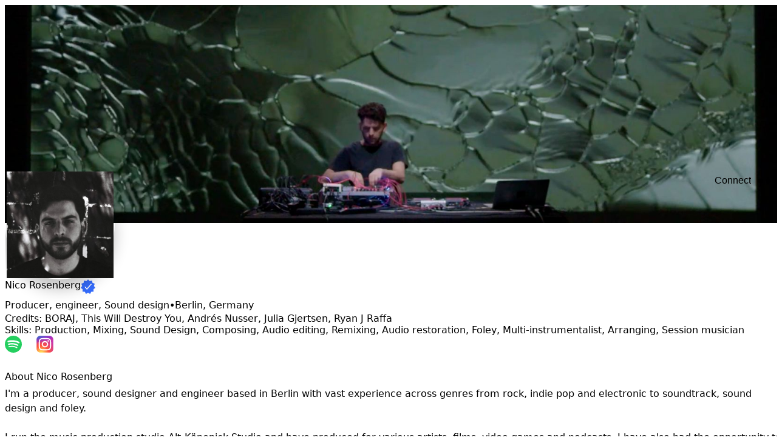

--- FILE ---
content_type: text/html
request_url: https://network.landr.com/users/nico-rosen
body_size: 22418
content:
<!DOCTYPE html>
<html lang="en" data-color-mode="dark" data-panda-theme="landr"><head><meta charset="utf-8" /><base href="/" /><meta name="viewport" content="width=device-width,initial-scale=1" /><meta http-equiv="X-UA-Compatible" content="ie=edge" /><link rel="apple-touch-icon" sizes="180x180" href="https://cdn.landr.com/images/apple-touch-icon.png?v=dLn6e7bpqR" /><link rel="icon" type="image/png" sizes="32x32" href="https://cdn.landr.com/images/favicon-32x32.png?v=dLn6e7bpqR" /><link rel="icon" type="image/png" sizes="16x16" href="https://cdn.landr.com/images/favicon-16x16.png?v=dLn6e7bpqR" /><link rel="manifest" href="https://cdn.landr.com/images/site.webmanifest?v=dLn6e7bpqR" /><link rel="mask-icon" href="https://cdn.landr.com/images/safari-pinned-tab.svg?v=dLn6e7bpqR" color="#142739" /><link rel="shortcut icon" href="https://cdn.landr.com/images/favicon.ico?v=dLn6e7bpqR" /><meta name="apple-mobile-web-app-title" content="LANDR Network" /><meta name="application-name" content="LANDR Network" /><meta name="msapplication-TileColor" content="#142739" /><meta name="msapplication-config" content="https://cdn.landr.com/images/browserconfig.xml?v=dLn6e7bpqR" /><meta name="theme-color" content="#142739" /><meta name="prerender-status-code" content="200" /><meta name="yandex-verification" content="ae5c7dbc925af408" /><script type="text/javascript">(function(a) {
  // Head-Dedupe monkeypatch injected by https://www.prerender.cloud to make this JS app isomorphic
  // see https://github.com/sanfrancesco/prerendercloud-ajaxmonkeypatch

  function b(j){for(var l=[],m=j.length>>>0;m--;)l[m]=j[m];return l}function c(j,l){return"META"===l.tagName&&j.name&&"content"===j.name.toLowerCase()?"":l.getAttribute("rel")&&"canonical"===l.getAttribute("rel")&&j.name&&"href"===j.name.toLowerCase()?"":(j.name||"")+(j.value||"")}function d(j){var l=[];return Array.prototype.forEach.call(j.attributes||j.attrs,function(m){l.push(c(m,j))}),j.tagName+l.sort().join(",")}function e(j,l){return j&&l&&!(j.tagName!==l.tagName)&&("LINK"===j.tagName||"META"===j.tagName?d(j)===d(l):"STYLE"===j.tagName?j.innerHTML&&j.innerHTML.length&&j.innerHTML===l.innerHTML:j.outerHTML===l.outerHTML)}function f(j,l){var m=b(l.children).find(function(n){return e(j,n)});m&&l.removeChild(m)}Array.prototype.find||Object.defineProperty(Array.prototype,"find",{value:function value(j){if(null==this)throw new TypeError("\"this\" is null or not defined");var l=Object(this),m=l.length>>>0;if("function"!=typeof j)throw new TypeError("predicate must be a function");for(var q,n=arguments[1],p=0;p<m;){if(q=l[p],j.call(n,q,p,l))return q;p++}},configurable:!0,writable:!0});var g=a.Node.prototype.appendChild;a.Node.prototype.appendChild=function(j){try{return"HEAD"===this.nodeName&&f(j,this),g.apply(this,arguments)}catch(l){return g.apply(this,arguments)}};var h=a.Node.prototype.insertBefore;a.Node.prototype.insertBefore=function(j,l){try{if("HEAD"!==this.nodeName)return h.apply(this,arguments);if(e(j,l)){var m=h.apply(this,arguments);return this.removeChild(l),m}return f(j,this),h.apply(this,arguments)}catch(n){return h.apply(this,arguments)}}
})(window, '')</script><script type="text/javascript">(function(a, b) {
  // Ajax-Bypass monkeypatch injected by https://www.prerender.cloud to make this JS app isomorphic
  // see https://github.com/sanfrancesco/prerendercloud-ajaxmonkeypatch
  try {
    if(Array.prototype.indexOf){var c;try{c=b?JSON.parse(b):[]}catch(g){return}a.pcPathsToIgnore=c,String.prototype.startsWith||(String.prototype.startsWith=function(g,h){return!!g&&(h=h||0,this.substr(h,g.length)===g)});var d=function(g){var h=g.startsWith(a.location.origin),i=g.startsWith("/")&&!g.startsWith("//"),j=-1!==c.indexOf(g);return(h||i)&&!j},e=a.XMLHttpRequest.prototype.open;if(a.XMLHttpRequest.prototype.open=function(){var g=arguments[1],h=e.apply(this,arguments);return g&&d(g)&&this.setRequestHeader("x-prerendered","true"),h},a.fetch){var f=a.fetch;a.fetch=function(g,h){return null==g?Promise.reject("called fetch with null or undefined"):g&&g.headers?(g&&g.url&&d(g.url)&&g.headers.set("x-prerendered",!0),f(g,h||g)):(g&&d(g)&&(h=h||{},h.headers=h.headers||{},h.headers["x-prerendered"]="true"),f(g,h))}}}
  } catch (error) {
    console.error('prerender.cloud ajax bypass monkeypatch parse failure', error);
  }

})(window, '[]')</script><script type="application/ld+json">{
                "@context": "http://schema.org",
                "@type": "Organization",
                "name": "LANDR",
                "logo": "https://www.landr.com/img/logo-landr.png",
                "url": "https://www.landr.com",
                "telephone": "+1 514-840-9700",
                "email": "mailto:support@landr.com",
                "address": {
                    "@type": "PostalAddress",
                    "addressLocality": "Montreal",
                    "addressRegion": "QC",
                    "addressCountry": "CA",
                    "postalCode": "H2T 1A8",
                    "streetAddress": "160 St. Viateur East"
                },
                "sameAs": [
                    "https://twitter.com/LANDR_music",
                    "https://www.facebook.com/LANDRmusic",
                    "https://www.youtube.com/user/LANDRmastering",
                    "https://www.linkedin.com/company/mixgeni-us"
                ]
            }</script><link rel="preconnect" href="//cdn.segment.com" /><link rel="preconnect" href="//cdn.landr.com" /><link rel="stylesheet" href="https://cdn.landr.com/scripts/latest/fonts/inter/inter.css" /><link rel="stylesheet" href="/static/css/styles.94adff80af2e60177f4b.css" /><link rel="stylesheet" href="/static/css/static.94adff80af2e60177f4b.css" /><script src="https://cdn.jsdelivr.net/npm/regenerator-runtime@0.13.7/runtime.min.js"></script><script src="https://js.stripe.com/v3" async=""></script><link charset="utf-8" rel="preload" as="script" href="/config.0829d11a165055d7017c.chunk.js" /><link rel="stylesheet" type="text/css" href="/core-mfe/static/css/async/9158.35f71458.css" /><link rel="stylesheet" type="text/css" href="/profile-mfe/static/css/async/1985.fc7549a6.css" /><title>Nico Rosenberg - Producer | LANDR Network</title><link rel="canonical" href="https://network.landr.com/users/nico-rosen" data-react-helmet="true" /><meta property="og:type" content="website" data-react-helmet="true" /><meta property="og:site_name" content="LANDR Network" data-react-helmet="true" /><meta property="og:locale" content="en_US" data-react-helmet="true" /><meta property="og:url" content="https://network.landr.com/users/nico-rosen" data-react-helmet="true" /><meta name="twitter:card" content="summary_large_image" data-react-helmet="true" /><meta name="twitter:creator" content="@LANDR_music" data-react-helmet="true" /><link rel="stylesheet" type="text/css" href="/projects-mfe/static/css/async/1346.d4bf3d16.css" /><link rel="stylesheet" type="text/css" href="/projects-mfe/static/css/async/3683.4f19f3fc.css" /><meta name="title" content="Nico Rosenberg - Producer | LANDR Network" data-react-helmet="true" /><meta name="description" content="I&apos;m a producer, sound designer and engineer based in Berlin with vast experience across genres from rock, indie pop and electronic to soundtrack, sound design a..." data-react-helmet="true" /><meta property="og:title" content="Nico Rosenberg - Producer | LANDR Network" data-react-helmet="true" /><meta property="og:description" content="I&apos;m a producer, sound designer and engineer based in Berlin with vast experience across genres from rock, indie pop and electronic to soundtrack, sound design a..." data-react-helmet="true" /><meta property="og:image" content="https://api3.landr.com/user/api/v1/users/bb3c93f5-e8d1-4bb1-9a6c-4f6752bcf26e/picture" data-react-helmet="true" /><meta name="twitter:title" content="Nico Rosenberg - Producer | LANDR Network" data-react-helmet="true" /><meta name="twitter:image" content="https://api3.landr.com/user/api/v1/users/bb3c93f5-e8d1-4bb1-9a6c-4f6752bcf26e/picture" data-react-helmet="true" /><meta name="twitter:description" content="I&apos;m a producer, sound designer and engineer based in Berlin with vast experience across genres from rock, indie pop and electronic to soundtrack, sound design a..." data-react-helmet="true" /><style data-styled="active" data-styled-version="5.3.11" prerendercloud-server-side-render=""></style><script type="text/javascript">// Preboot-Original-Ng-app


function binaryStringToUtf8(binstr) {
  var escstr = binstr.replace(/(.)/g, function (m, p) {
    var code = p.charCodeAt(0).toString(16).toUpperCase();
    if (code.length < 2) {
      code = '0' + code;
    }
    return '%' + code;
  });

  return decodeURIComponent(escstr);
}

function base64ToUtf8(b64) {
  var binstr = atob(b64);
  return binaryStringToUtf8(binstr);
}

  window.pcGetOriginalNgApp = function() { return base64ToUtf8("[base64]") };window.pureNgAppLength = 173423</script></head><body style="--colors-surface-high: var(--colors-neutral-900);"><div class="AppLayout__root"><header class="AppLayout__header" id="single-spa-application-core-mfe"></header><main prerendercloud-preboot-app-root="" id="app-content" class="AppLayout__main"><div class="profileMFE-ov_auto profileMFE-h_auto profileMFE-w_auto profileMFE-scr-bar-w_auto profileMFE--webkit-overflow-scrolling_touch profileMFE-color-scheme_light [&amp;::-webkit-scrollbar]:profileMFE-d_auto dark:profileMFE-color-scheme_dark profileMFE-AppLayout__scrollable profileMFE-AppLayout__scrollable--isExtendableHeight_false profileMFE-h_100%" style="--profile-color: #1BAEB1;"><div class="profileMFE-w_100% profileMFE-bg-p_center profileMFE-bg-s_cover profileMFE-bg-r_no-repeat profileMFE-trs_background-image_0.2s_ease-in-out profileMFE-bg-c_bg.low lg:profileMFE-min-h_360px profileMFE-min-h_200px profileMFE-h_auto" style="background-image: url(&quot;https://d1k9m5c38ghda2.cloudfront.net/7ba0a45a-05da-4cdc-9fa6-c186494641a4.png&quot;);"><div class="profileMFE-Container profileMFE-Container--size_contained profileMFE-max-w_container.md"><div class="profileMFE-d_flex profileMFE-jc_space-between profileMFE-pt_2xl profileMFE-w_100%"><button class="group profileMFE-Button__root profileMFE-Button__root--variant_subtle profileMFE-Button__root--kind_solid profileMFE-Button__root--size_sm profileMFE-Button__root--isRounded_true profileMFE-p_0 profileMFE-asp_1" type="button" aria-label="Back"><div class="profileMFE-Button__label profileMFE-Button__label--variant_subtle profileMFE-Button__label--kind_solid profileMFE-Button__label--size_sm profileMFE-Button__label--isRounded_true"><svg xmlns="http://www.w3.org/2000/svg" viewBox="0 0 24 24" data-icon-name="ArrowBackOutlined" aria-label="ArrowBackOutlined" role="presentation" class="profileMFE-Icon profileMFE-Icon--size_sm"><g fill="none" fill-rule="evenodd"><path d="M0 0h24v24H0z"></path><path stroke="currentColor" stroke-linecap="round" stroke-linejoin="round" stroke-width="1.5" d="M6.464 12H18.25 6.464zM11.5 5.75L5.5 12l6-6.25zm0 12.5L5.5 12l6 6.25z"></path></g></svg></div></button></div></div></div><div class="profileMFE-pos_relative profileMFE-w_100% profileMFE-h_auto"><div class="profileMFE-pos_absolute profileMFE-top_0px profileMFE-right_0px profileMFE-left_0px profileMFE-h_500px profileMFE-op_0.25 profileMFE-bg_radial-gradient(80%_80%_at_120%_top,_var(--profile-color)_30%,_{colors.transparent}_100%)"></div></div><div class="profileMFE-Container profileMFE-Container--size_contained profileMFE-pos_relative profileMFE-z_2 profileMFE-mt_-88px profileMFE-max-w_container.md"><div class="profileMFE-d_flex profileMFE-flex-d_column profileMFE-gap_xl" data-testid="pro-template"><div class=""><div class="profileMFE-d_flex profileMFE-ai_end profileMFE-jc_space-between"><div class="profileMFE-w_fit-content profileMFE-pos_relative profileMFE-ov_visible profileMFE-z_2 profileMFE-bg-cp_padding-box profileMFE-bd_solid_var(--border-width)_transparent profileMFE-bdr_100% profileMFE-bx-sh_0px_16px_24px_0px_rgba(0,_0,_0,_0.24) before:profileMFE-content_&quot;&quot; before:profileMFE-inset_0 before:profileMFE-pos_absolute before:profileMFE-m_calc(var(--border-width)_*_-1) before:profileMFE-bdr_100% before:profileMFE-bg_linear-gradient(180deg,rgb(255_255_255/85%)_40%,_var(--profile-color)),_var(--profile-color) [&amp;_img]:profileMFE-h_auto [&amp;_img]:profileMFE-z_3 [&amp;_&gt;_div]:profileMFE-pos_relative [&amp;_&gt;_div]:profileMFE-z_3" style="--border-width: 2.5px;"><div class="profileMFE-Avatar__root profileMFE-Avatar__root--size_jb profileMFE-Avatar__root--isRound_true profileMFE-Avatar__root--isDimmed_false"><img class="profileMFE-Avatar__image profileMFE-Avatar__image--size_jb profileMFE-Avatar__image--isRound_true profileMFE-Avatar__image--isDimmed_false" src="https://api3.landr.com/user/api/v1/users/bb3c93f5-e8d1-4bb1-9a6c-4f6752bcf26e/picture" draggable="false" alt="Nico Rosenberg on LANDR Network" /></div></div><div class=""><button class="group profileMFE-Button__root profileMFE-Button__root--variant_subtle profileMFE-Button__root--kind_solid profileMFE-Button__root--size_sm profileMFE-Button__root--isRounded_true profileMFE-mr_xs" type="button"><div class="profileMFE-Button__iconStart profileMFE-Button__iconStart--variant_subtle profileMFE-Button__iconStart--kind_solid profileMFE-Button__iconStart--size_sm profileMFE-Button__iconStart--isRounded_true"><svg xmlns="http://www.w3.org/2000/svg" fill="none" viewBox="0 0 24 24" data-icon-name="UserPlusOutlined" aria-label="UserPlusOutlined" role="presentation" class="profileMFE-Icon profileMFE-Icon--size_sm"><path stroke="currentColor" stroke-linecap="round" stroke-linejoin="round" stroke-width="1.5" d="M14.75 19.25v-1.583c0-2.106-3.998-3.167-6-3.167-2.003 0-6 1.06-6 3.167v1.583"></path><path stroke="currentColor" stroke-width="1.5" d="M9 11.25a3.25 3.25 0 100-6.5 3.25 3.25 0 000 6.5z"></path><path stroke="currentColor" stroke-linecap="round" stroke-width="1.5" d="M18.25 15.5V9M15 12.25h6.5"></path></svg></div><div class="profileMFE-Button__label profileMFE-Button__label--variant_subtle profileMFE-Button__label--kind_solid profileMFE-Button__label--size_sm profileMFE-Button__label--isRounded_true">Connect</div></button><button class="group profileMFE-Button__root profileMFE-Button__root--variant_subtle profileMFE-Button__root--kind_solid profileMFE-Button__root--size_sm profileMFE-Button__root--isRounded_true profileMFE-p_0 profileMFE-asp_1" data-state="closed" type="button" aria-label="More actions" role="button" aria-haspopup="true" aria-expanded="false"><div class="profileMFE-Button__label profileMFE-Button__label--variant_subtle profileMFE-Button__label--kind_solid profileMFE-Button__label--size_sm profileMFE-Button__label--isRounded_true"><svg xmlns="http://www.w3.org/2000/svg" viewBox="0 0 24 24" data-icon-name="MeatballsFilled" aria-label="MeatballsFilled" role="presentation" class="profileMFE-Icon profileMFE-Icon--size_sm"><g fill="none" fill-rule="evenodd"><path d="M0 0h24v24H0z"></path><path fill="currentColor" d="M12 14a2 2 0 110-4 2 2 0 010 4zm-7 0a2 2 0 110-4 2 2 0 010 4zm14 0a2 2 0 110-4 2 2 0 010 4z"></path></g></svg></div></button></div></div></div><div class="profileMFE-d_flex profileMFE-flex-d_column profileMFE-ov_hidden profileMFE-tov_ellipsis"><div class="profileMFE-d_flex"><h1 class="profileMFE-Heading profileMFE-lh_1.2em profileMFE-c_text.primary.high profileMFE-max-w_calc(100vw_-_62px) profileMFE-textStyle_title profileMFE-fs_3xl md:profileMFE-fs_4xl profileMFE-mb_0 profileMFE-nbOfLines_1" title="Nico Rosenberg">Nico Rosenberg</h1><div class="profileMFE-d_inline profileMFE-h_auto profileMFE-pos_relative profileMFE-pl_xxs" data-testid="verified-badge"><div class="profileMFE-d_inline-flex"><svg xmlns="http://www.w3.org/2000/svg" width="24" height="24" viewBox="0 0 24 24" fill="none"><path d="M12 22.1074L8.58443 24L6.72392 20.5423L2.83775 20.2688L3.12296 16.3437L0 13.9912L2.3404 10.845L0.972173 7.16004L4.62468 5.79161L5.44559 1.94434L9.25058 2.78815L12 0L14.7494 2.78815L18.5544 1.94434L19.3752 5.79161L23.0278 7.16004L21.6596 10.845L24 13.9912L20.877 16.3437L21.1622 20.2688L17.2761 20.5423L15.4155 24L12 22.1074Z" fill="#356DFE"></path><path d="M16.9135 7.56543L10.2017 15.5045L7.36869 12.1524L6.87012 12.7418L10.2017 16.6833L17.4894 8.06224L16.9135 7.56543Z" fill="white" stroke="white" stroke-linejoin="round"></path></svg></div></div></div><div class=""><span class="profileMFE-Text profileMFE-fs_sm profileMFE-d_inline">Producer, engineer, Sound design<span class="profileMFE-Text profileMFE-fs_lg profileMFE-mx_xxs">•</span></span><span class="profileMFE-Text profileMFE-fs_sm profileMFE-nbOfLines_1 profileMFE-d_inline"><span class="profileMFE-Text">Berlin</span><span class="profileMFE-Text">, </span><span class="profileMFE-Text">Germany</span></span></div><span class="profileMFE-Text profileMFE-lh_1.2em profileMFE-c_text.medium profileMFE-fs_sm profileMFE-mt_sm profileMFE-nbOfLines_1">Credits: BORAJ, This Will Destroy You, Andrés Nusser, Julia Gjertsen, Ryan J Raffa</span><div class="profileMFE-d_flex profileMFE-lh_1.2em profileMFE-mt_xs"><span class="profileMFE-Text profileMFE-c_text.medium profileMFE-fs_sm profileMFE-nbOfLines_1">Skills: Production, Mixing, Sound Design, Composing, Audio editing, Remixing, Audio restoration, Foley, Multi-instrumentalist, Arranging, Session musician</span></div></div><div class="profileMFE-d_flex profileMFE-flex-wrap_wrap profileMFE-ai_flex-start profileMFE-ac_flex-start profileMFE-gap_xs"><a href="https://open.spotify.com/artist/4MezBnEnw5gvmQamhQfvXs" title="Spotify link" target="_blank" rel="noreferrer noopener nofollow" aria-label="spotifyPage link" class="profileMFE-h_52px profileMFE-w_52px profileMFE-d_flex profileMFE-p_sm profileMFE-bg-c_surface.neutral.low profileMFE-bdr_lg hover:profileMFE-bg-c_surface.neutral.low.hover active:profileMFE-bg-c_surface.neutral.active focus:profileMFE-bx-sh_focus"><svg width="28" height="28" viewBox="0 0 24 24" fill="none" xmlns="http://www.w3.org/2000/svg"><g clip-path="url(#clip0_408_337)"><path d="M18.6565 12.7533C14.9536 10.4768 9.54252 9.83686 5.1864 11.1588C4.69224 11.3091 4.41348 11.8305 4.5618 12.3257C4.7118 12.8192 5.23344 13.098 5.72796 12.9488C9.5412 11.7909 14.4548 12.3654 17.6778 14.3471C18.1174 14.6177 18.7199 14.4794 18.9599 14.0393V14.0396C19.2 13.5999 19.0961 13.0238 18.6565 12.7533ZM17.5007 17.3061L17.5003 17.3065C17.7174 16.9543 17.6047 16.4945 17.2528 16.2777C14.091 14.3448 10.1718 13.8951 5.60268 14.9405C5.19996 15.0319 4.9488 15.4332 5.03988 15.8357C5.13216 16.2381 5.5332 16.4906 5.93544 16.398C10.1105 15.4442 13.6565 15.833 16.4729 17.5555C16.5567 17.6067 16.6498 17.6409 16.7469 17.6561C16.8439 17.6713 16.943 17.6672 17.0385 17.644C17.134 17.6209 17.2239 17.5791 17.3033 17.5211C17.3826 17.4631 17.4497 17.3901 17.5007 17.3061ZM20.6322 10.2444C20.9478 9.71195 20.7727 9.02291 20.2402 8.70635C15.7891 6.06311 8.745 5.81411 4.50828 7.10123C3.91572 7.28147 3.58164 7.90811 3.76068 8.50139C3.94008 9.09431 4.5672 9.42887 5.1594 9.24935C8.85144 8.12843 15.2286 8.33963 19.0952 10.6365C19.6267 10.9535 20.3171 10.7779 20.6322 10.2444Z" fill="white"></path><path d="M12 -0.000494492V-0.000854492C5.4 -0.000854492 0.00540161 5.37167 0.00540161 11.9988C0.00540161 18.627 5.37552 23.9991 12.0001 23.9991C18.6251 23.9991 23.9944 18.627 23.9944 11.9988C23.9944 5.37203 18.6 -0.000494492 12 -0.000494492Z" fill="#24CF5F"></path><path d="M17.6779 14.3471C14.455 12.3654 9.54133 11.7909 5.72808 12.9488C5.23356 13.098 4.7118 12.8192 4.56192 12.3257C4.4136 11.8305 4.69236 11.3091 5.18652 11.1588C9.54253 9.83675 14.9537 10.4767 18.6565 12.7533C19.0961 13.0238 19.2 13.5999 18.96 14.0396V14.0393C18.72 14.4794 18.1175 14.6177 17.6779 14.3471ZM5.93532 16.3979C5.53296 16.4905 5.13192 16.238 5.03976 15.8355C4.94868 15.4331 5.19984 15.0318 5.60256 14.9403C10.1717 13.8951 14.0909 14.3447 17.2526 16.2776C17.6047 16.4943 17.7173 16.9542 17.5002 17.3064L17.5006 17.306C17.4495 17.39 17.3825 17.463 17.3032 17.521C17.2238 17.579 17.1339 17.6208 17.0384 17.644C16.9429 17.6671 16.8438 17.6712 16.7468 17.656C16.6497 17.6408 16.5566 17.6066 16.4728 17.5554C13.6565 15.8329 10.1105 15.4442 5.93532 16.3979ZM19.0952 10.6367C15.2286 8.33975 8.85144 8.12843 5.1594 9.24947C4.5672 9.42899 3.94008 9.09443 3.76068 8.50151C3.58176 7.90823 3.91572 7.28159 4.50828 7.10135C8.74501 5.81423 15.789 6.06323 20.2401 8.70647C20.7726 9.02291 20.9477 9.71207 20.6321 10.2445C20.3171 10.7779 19.6267 10.9535 19.0952 10.6367Z" fill="white"></path></g><defs><clipPath id="clip0_408_337"><rect width="28" height="28" fill="white"></rect></clipPath></defs></svg></a><a href="https://www.instagram.com/nico.rosenberg/" title="Instagram link" target="_blank" rel="noreferrer noopener nofollow" aria-label="instagramPage link" class="profileMFE-h_52px profileMFE-w_52px profileMFE-d_flex profileMFE-p_sm profileMFE-bg-c_surface.neutral.low profileMFE-bdr_lg hover:profileMFE-bg-c_surface.neutral.low.hover active:profileMFE-bg-c_surface.neutral.active focus:profileMFE-bx-sh_focus"><svg width="28" height="28" viewBox="0 0 24 24" fill="none" xmlns="http://www.w3.org/2000/svg"><path d="M12.0062 0.181763C7.0713 0.181763 5.62803 0.186854 5.34748 0.210126C4.33475 0.294308 3.70457 0.453763 3.01803 0.795581C2.48894 1.05831 2.07166 1.36285 1.65984 1.78976C0.909845 2.56831 0.455299 3.52613 0.290754 4.66467C0.210754 5.2174 0.187481 5.33013 0.182754 8.1534C0.180936 9.09449 0.182754 10.333 0.182754 11.9943C0.182754 16.9252 0.188208 18.367 0.211845 18.647C0.293663 19.6325 0.448208 20.2525 0.775481 20.9307C1.40094 22.2289 2.59548 23.2034 4.00275 23.567C4.49003 23.6925 5.02821 23.7616 5.71912 23.7943C6.01185 23.807 8.99548 23.8161 11.9809 23.8161C14.9664 23.8161 17.9518 23.8125 18.2373 23.7979C19.0373 23.7603 19.5018 23.6979 20.0155 23.5652C21.4318 23.1998 22.6046 22.2398 23.2428 20.9234C23.5637 20.2616 23.7264 19.6179 23.8 18.6839C23.816 18.4803 23.8228 15.2336 23.8228 11.9912C23.8228 8.74831 23.8155 5.50758 23.7995 5.30395C23.7249 4.35485 23.5622 3.71667 23.2309 3.04213C22.9591 2.48994 22.6573 2.07758 22.2191 1.65594C21.4371 0.909035 20.4808 0.45449 19.3411 0.290126C18.7889 0.210308 18.6789 0.186672 15.8535 0.181763H12.0062Z" fill="url(#paint0_radial_802_389)"></path><path d="M12.0062 0.181763C7.0713 0.181763 5.62803 0.186854 5.34748 0.210126C4.33475 0.294308 3.70457 0.453763 3.01803 0.795581C2.48894 1.05831 2.07166 1.36285 1.65984 1.78976C0.909845 2.56831 0.455299 3.52613 0.290754 4.66467C0.210754 5.2174 0.187481 5.33013 0.182754 8.1534C0.180936 9.09449 0.182754 10.333 0.182754 11.9943C0.182754 16.9252 0.188208 18.367 0.211845 18.647C0.293663 19.6325 0.448208 20.2525 0.775481 20.9307C1.40094 22.2289 2.59548 23.2034 4.00275 23.567C4.49003 23.6925 5.02821 23.7616 5.71912 23.7943C6.01185 23.807 8.99548 23.8161 11.9809 23.8161C14.9664 23.8161 17.9518 23.8125 18.2373 23.7979C19.0373 23.7603 19.5018 23.6979 20.0155 23.5652C21.4318 23.1998 22.6046 22.2398 23.2428 20.9234C23.5637 20.2616 23.7264 19.6179 23.8 18.6839C23.816 18.4803 23.8228 15.2336 23.8228 11.9912C23.8228 8.74831 23.8155 5.50758 23.7995 5.30395C23.7249 4.35485 23.5622 3.71667 23.2309 3.04213C22.9591 2.48994 22.6573 2.07758 22.2191 1.65594C21.4371 0.909035 20.4808 0.45449 19.3411 0.290126C18.7889 0.210308 18.6789 0.186672 15.8535 0.181763H12.0062Z" fill="url(#paint1_radial_802_389)"></path><path d="M12.0007 3.27271C9.63052 3.27271 9.33307 3.28307 8.40216 3.32543C7.47307 3.36798 6.83889 3.51507 6.28398 3.73089C5.70998 3.9538 5.22307 4.25198 4.73798 4.73725C4.25252 5.22234 3.95434 5.70925 3.7307 6.28307C3.51434 6.83816 3.36707 7.47252 3.32525 8.40125C3.28361 9.33216 3.27271 9.6298 3.27271 12C3.27271 14.3702 3.28325 14.6667 3.32543 15.5976C3.36816 16.5267 3.51525 17.1609 3.73089 17.7158C3.95398 18.2898 4.25216 18.7767 4.73743 19.2618C5.22234 19.7473 5.70925 20.0462 6.28289 20.2691C6.83816 20.4849 7.47252 20.632 8.40143 20.6745C9.33234 20.7169 9.62961 20.7273 11.9996 20.7273C14.37 20.7273 14.6665 20.7169 15.5974 20.6745C16.5265 20.632 17.1614 20.4849 17.7167 20.2691C18.2905 20.0462 18.7767 19.7473 19.2616 19.2618C19.7471 18.7767 20.0452 18.2898 20.2689 17.716C20.4834 17.1609 20.6307 16.5265 20.6743 15.5978C20.7162 14.6669 20.7271 14.3702 20.7271 12C20.7271 9.6298 20.7162 9.33234 20.6743 8.40143C20.6307 7.47234 20.4834 6.83816 20.2689 6.28325C20.0452 5.70925 19.7471 5.22234 19.2616 4.73725C18.7762 4.2518 18.2907 3.95361 17.7162 3.73089C17.1598 3.51507 16.5252 3.36798 15.5962 3.32543C14.6652 3.28307 14.3689 3.27271 11.998 3.27271H12.0007ZM11.2178 4.84543C11.4502 4.84507 11.7094 4.84543 12.0007 4.84543C14.3309 4.84543 14.6071 4.8538 15.5273 4.89561C16.3782 4.93452 16.84 5.07671 17.1476 5.19616C17.5549 5.35434 17.8453 5.54343 18.1505 5.84889C18.456 6.15434 18.6451 6.44525 18.8036 6.85252C18.9231 7.1598 19.0654 7.62161 19.1042 8.47252C19.146 9.39252 19.1551 9.66889 19.1551 11.998C19.1551 14.3271 19.146 14.6034 19.1042 15.5234C19.0652 16.3743 18.9231 16.8362 18.8036 17.1434C18.6454 17.5507 18.456 17.8407 18.1505 18.146C17.8451 18.4514 17.5551 18.6405 17.1476 18.7987C16.8403 18.9187 16.3782 19.0605 15.5273 19.0994C14.6073 19.1413 14.3309 19.1503 12.0007 19.1503C9.67034 19.1503 9.39416 19.1413 8.47416 19.0994C7.62325 19.0602 7.16143 18.918 6.85361 18.7985C6.44634 18.6403 6.15543 18.4513 5.84998 18.1458C5.54452 17.8403 5.35543 17.5502 5.19689 17.1427C5.07743 16.8354 4.93507 16.3736 4.89634 15.5227C4.85452 14.6027 4.84616 14.3263 4.84616 11.9958C4.84616 9.66525 4.85452 9.39034 4.89634 8.47034C4.93525 7.61943 5.07743 7.15761 5.19689 6.84998C5.35507 6.4427 5.54452 6.1518 5.84998 5.84634C6.15543 5.54089 6.44634 5.3518 6.85361 5.19325C7.16125 5.07325 7.62325 4.93143 8.47416 4.89234C9.27925 4.85598 9.59125 4.84507 11.2178 4.84325V4.84543ZM16.6592 6.29452C16.0811 6.29452 15.612 6.76307 15.612 7.34143C15.612 7.91961 16.0811 8.38871 16.6592 8.38871C17.2374 8.38871 17.7065 7.91961 17.7065 7.34143C17.7065 6.76325 17.2374 6.29416 16.6592 6.29416V6.29452ZM12.0007 7.51816C9.52561 7.51816 7.51889 9.52489 7.51889 12C7.51889 14.4751 9.52561 16.4809 12.0007 16.4809C14.4758 16.4809 16.4818 14.4751 16.4818 12C16.4818 9.52489 14.4756 7.51816 12.0005 7.51816H12.0007ZM12.0007 9.09089C13.6072 9.09089 14.9098 10.3933 14.9098 12C14.9098 13.6065 13.6072 14.9091 12.0007 14.9091C10.394 14.9091 9.09161 13.6065 9.09161 12C9.09161 10.3933 10.394 9.09089 12.0007 9.09089Z" fill="white"></path><defs><radialGradient id="paint0_radial_802_389" cx="0" cy="0" r="1" gradientUnits="userSpaceOnUse" gradientTransform="translate(6.46157 25.6365) rotate(-90) scale(23.4234 21.7915)"><stop stop-color="#FFDD55"></stop><stop offset="0.1" stop-color="#FFDD55"></stop><stop offset="0.5" stop-color="#FF543E"></stop><stop offset="1" stop-color="#C837AB"></stop></radialGradient><radialGradient id="paint1_radial_802_389" cx="0" cy="0" r="1" gradientUnits="userSpaceOnUse" gradientTransform="translate(-3.77801 1.88434) rotate(78.6776) scale(10.4705 43.1706)"><stop stop-color="#3771C8"></stop><stop offset="0.128" stop-color="#3771C8"></stop><stop offset="1" stop-color="#6600FF" stop-opacity="0"></stop></radialGradient></defs></svg></a></div><div class="profileMFE-mt_xl"><div class="profileMFE-d_flex profileMFE-ai_center"><h2 class="profileMFE-Heading profileMFE-textStyle_title profileMFE-fs_xl profileMFE-m_0 profileMFE-nbOfLines_1">About Nico Rosenberg</h2></div><div class="profileMFE-Card__root profileMFE-Card__root--variant_solid profileMFE-Card__root--size_md profileMFE-Card__root--inheritPadding_true profileMFE-mt_xl profileMFE-cursor_pointer" role="button" tabindex="0"><p class="profileMFE-Paragraph profileMFE-white-space_pre-wrap profileMFE-msk-i_linear-gradient(180deg,_#000_calc(100%_-_40px),_transparent) profileMFE-nbOfLines_5">I'm a producer, sound designer and engineer based in Berlin with vast experience across genres from rock, indie pop and electronic to soundtrack, sound design and foley. 

I run the music production studio Alt-Köpenick Studio and have produced for various artists, films, video games and podcasts. I have also had the opportunity to release my personal music on record labels in South America, North America, Europe and Asia. I have a MA in Sound Studies and Sonic Arts at UDK Berlin.

I'm happy to help you getting the best out of your music, be it through producing, mixing, consulting, or any music or business feedback you might need.

All the best!
Nico</p><button class="group profileMFE-Button__root profileMFE-Button__root--variant_subtle profileMFE-Button__root--kind_solid profileMFE-Button__root--size_sm profileMFE-Button__root--isRounded_true"><div class="profileMFE-Button__label profileMFE-Button__label--variant_subtle profileMFE-Button__label--kind_solid profileMFE-Button__label--size_sm profileMFE-Button__label--isRounded_true">Learn more</div></button></div><div class="profileMFE-p_xxl profileMFE-d_none"><div class="profileMFE-d_flex profileMFE-mb_md"><svg xmlns="http://www.w3.org/2000/svg" fill="none" viewBox="0 0 24 24" data-icon-name="MapPinOutlined" aria-label="MapPinOutlined" role="presentation" class="profileMFE-Icon profileMFE-Icon--size_md"><path stroke="currentColor" stroke-width="1.5" d="M12.126 5A6.089 6.089 0 006 11.126c0 1.663.613 3.239 1.838 4.376.087.088 3.588 3.239 3.676 3.326.35.263.875.263 1.138 0 .087-.087 3.675-3.238 3.675-3.326 1.226-1.137 1.838-2.713 1.838-4.376C18.253 7.713 15.54 5 12.126 5zm0 7.877c-.962 0-1.75-.788-1.75-1.75 0-.963.788-1.751 1.75-1.751.963 0 1.75.788 1.75 1.75 0 .963-.787 1.75-1.75 1.75z"></path></svg><span class="profileMFE-Text"><span class="profileMFE-Text">Berlin</span><span class="profileMFE-Text">, </span><span class="profileMFE-Text">Germany</span></span></div><p class="profileMFE-Paragraph profileMFE-white-space_pre-wrap profileMFE-fs_lg">I'm a producer, sound designer and engineer based in Berlin with vast experience across genres from rock, indie pop and electronic to soundtrack, sound design and foley. 

I run the music production studio Alt-Köpenick Studio and have produced for various artists, films, video games and podcasts. I have also had the opportunity to release my personal music on record labels in South America, North America, Europe and Asia. I have a MA in Sound Studies and Sonic Arts at UDK Berlin.

I'm happy to help you getting the best out of your music, be it through producing, mixing, consulting, or any music or business feedback you might need.

All the best!
Nico</p><div class=""><div class=""><h3 class="profileMFE-Heading profileMFE-textStyle_title profileMFE-fs_md profileMFE-mt_md profileMFE-mb_0">Skills</h3><a class="profileMFE-Link profileMFE-Link--hasUnderline_always" href="https://app.landr.com/network/connections/users/skill/production"><div class="profileMFE-Badge__root profileMFE-Badge__root--size_md profileMFE-Badge__root--kind_base profileMFE-Badge__root--variant_default profileMFE-Badge__root--isRounded_false profileMFE-Badge__root--isPinned_false profileMFE-c_text.high profileMFE-bg-c_surface.neutral.medium profileMFE-h_24px profileMFE-bx-sh_none profileMFE-mr_xs profileMFE-mb_xs"><div class="profileMFE-Badge__content profileMFE-Badge__content--size_md profileMFE-Badge__content--kind_base profileMFE-Badge__content--variant_default profileMFE-Badge__content--isRounded_false profileMFE-Badge__content--isPinned_false"><span class="profileMFE-Badge__label profileMFE-Badge__label--size_md profileMFE-Badge__label--kind_base profileMFE-Badge__label--variant_default profileMFE-Badge__label--isRounded_false profileMFE-Badge__label--isPinned_false">Production</span></div></div></a><a class="profileMFE-Link profileMFE-Link--hasUnderline_always" href="https://app.landr.com/network/connections/users/skill/mixing"><div class="profileMFE-Badge__root profileMFE-Badge__root--size_md profileMFE-Badge__root--kind_base profileMFE-Badge__root--variant_default profileMFE-Badge__root--isRounded_false profileMFE-Badge__root--isPinned_false profileMFE-c_text.high profileMFE-bg-c_surface.neutral.medium profileMFE-h_24px profileMFE-bx-sh_none profileMFE-mr_xs profileMFE-mb_xs"><div class="profileMFE-Badge__content profileMFE-Badge__content--size_md profileMFE-Badge__content--kind_base profileMFE-Badge__content--variant_default profileMFE-Badge__content--isRounded_false profileMFE-Badge__content--isPinned_false"><span class="profileMFE-Badge__label profileMFE-Badge__label--size_md profileMFE-Badge__label--kind_base profileMFE-Badge__label--variant_default profileMFE-Badge__label--isRounded_false profileMFE-Badge__label--isPinned_false">Mixing</span></div></div></a><a class="profileMFE-Link profileMFE-Link--hasUnderline_always" href="https://app.landr.com/network/connections/users/skill/sound-design"><div class="profileMFE-Badge__root profileMFE-Badge__root--size_md profileMFE-Badge__root--kind_base profileMFE-Badge__root--variant_default profileMFE-Badge__root--isRounded_false profileMFE-Badge__root--isPinned_false profileMFE-c_text.high profileMFE-bg-c_surface.neutral.medium profileMFE-h_24px profileMFE-bx-sh_none profileMFE-mr_xs profileMFE-mb_xs"><div class="profileMFE-Badge__content profileMFE-Badge__content--size_md profileMFE-Badge__content--kind_base profileMFE-Badge__content--variant_default profileMFE-Badge__content--isRounded_false profileMFE-Badge__content--isPinned_false"><span class="profileMFE-Badge__label profileMFE-Badge__label--size_md profileMFE-Badge__label--kind_base profileMFE-Badge__label--variant_default profileMFE-Badge__label--isRounded_false profileMFE-Badge__label--isPinned_false">Sound Design</span></div></div></a><a class="profileMFE-Link profileMFE-Link--hasUnderline_always" href="https://app.landr.com/network/connections/users/skill/composing"><div class="profileMFE-Badge__root profileMFE-Badge__root--size_md profileMFE-Badge__root--kind_base profileMFE-Badge__root--variant_default profileMFE-Badge__root--isRounded_false profileMFE-Badge__root--isPinned_false profileMFE-c_text.high profileMFE-bg-c_surface.neutral.medium profileMFE-h_24px profileMFE-bx-sh_none profileMFE-mr_xs profileMFE-mb_xs"><div class="profileMFE-Badge__content profileMFE-Badge__content--size_md profileMFE-Badge__content--kind_base profileMFE-Badge__content--variant_default profileMFE-Badge__content--isRounded_false profileMFE-Badge__content--isPinned_false"><span class="profileMFE-Badge__label profileMFE-Badge__label--size_md profileMFE-Badge__label--kind_base profileMFE-Badge__label--variant_default profileMFE-Badge__label--isRounded_false profileMFE-Badge__label--isPinned_false">Composing</span></div></div></a><a class="profileMFE-Link profileMFE-Link--hasUnderline_always" href="https://app.landr.com/network/connections/users/skill/audio-editing"><div class="profileMFE-Badge__root profileMFE-Badge__root--size_md profileMFE-Badge__root--kind_base profileMFE-Badge__root--variant_default profileMFE-Badge__root--isRounded_false profileMFE-Badge__root--isPinned_false profileMFE-c_text.high profileMFE-bg-c_surface.neutral.medium profileMFE-h_24px profileMFE-bx-sh_none profileMFE-mr_xs profileMFE-mb_xs"><div class="profileMFE-Badge__content profileMFE-Badge__content--size_md profileMFE-Badge__content--kind_base profileMFE-Badge__content--variant_default profileMFE-Badge__content--isRounded_false profileMFE-Badge__content--isPinned_false"><span class="profileMFE-Badge__label profileMFE-Badge__label--size_md profileMFE-Badge__label--kind_base profileMFE-Badge__label--variant_default profileMFE-Badge__label--isRounded_false profileMFE-Badge__label--isPinned_false">Audio editing</span></div></div></a><a class="profileMFE-Link profileMFE-Link--hasUnderline_always" href="https://app.landr.com/network/connections/users/skill/remixing"><div class="profileMFE-Badge__root profileMFE-Badge__root--size_md profileMFE-Badge__root--kind_base profileMFE-Badge__root--variant_default profileMFE-Badge__root--isRounded_false profileMFE-Badge__root--isPinned_false profileMFE-c_text.high profileMFE-bg-c_surface.neutral.medium profileMFE-h_24px profileMFE-bx-sh_none profileMFE-mr_xs profileMFE-mb_xs"><div class="profileMFE-Badge__content profileMFE-Badge__content--size_md profileMFE-Badge__content--kind_base profileMFE-Badge__content--variant_default profileMFE-Badge__content--isRounded_false profileMFE-Badge__content--isPinned_false"><span class="profileMFE-Badge__label profileMFE-Badge__label--size_md profileMFE-Badge__label--kind_base profileMFE-Badge__label--variant_default profileMFE-Badge__label--isRounded_false profileMFE-Badge__label--isPinned_false">Remixing</span></div></div></a><a class="profileMFE-Link profileMFE-Link--hasUnderline_always" href="https://app.landr.com/network/connections/users/skill/audio-restoration"><div class="profileMFE-Badge__root profileMFE-Badge__root--size_md profileMFE-Badge__root--kind_base profileMFE-Badge__root--variant_default profileMFE-Badge__root--isRounded_false profileMFE-Badge__root--isPinned_false profileMFE-c_text.high profileMFE-bg-c_surface.neutral.medium profileMFE-h_24px profileMFE-bx-sh_none profileMFE-mr_xs profileMFE-mb_xs"><div class="profileMFE-Badge__content profileMFE-Badge__content--size_md profileMFE-Badge__content--kind_base profileMFE-Badge__content--variant_default profileMFE-Badge__content--isRounded_false profileMFE-Badge__content--isPinned_false"><span class="profileMFE-Badge__label profileMFE-Badge__label--size_md profileMFE-Badge__label--kind_base profileMFE-Badge__label--variant_default profileMFE-Badge__label--isRounded_false profileMFE-Badge__label--isPinned_false">Audio restoration</span></div></div></a><a class="profileMFE-Link profileMFE-Link--hasUnderline_always" href="https://app.landr.com/network/connections/users/skill/foley"><div class="profileMFE-Badge__root profileMFE-Badge__root--size_md profileMFE-Badge__root--kind_base profileMFE-Badge__root--variant_default profileMFE-Badge__root--isRounded_false profileMFE-Badge__root--isPinned_false profileMFE-c_text.high profileMFE-bg-c_surface.neutral.medium profileMFE-h_24px profileMFE-bx-sh_none profileMFE-mr_xs profileMFE-mb_xs"><div class="profileMFE-Badge__content profileMFE-Badge__content--size_md profileMFE-Badge__content--kind_base profileMFE-Badge__content--variant_default profileMFE-Badge__content--isRounded_false profileMFE-Badge__content--isPinned_false"><span class="profileMFE-Badge__label profileMFE-Badge__label--size_md profileMFE-Badge__label--kind_base profileMFE-Badge__label--variant_default profileMFE-Badge__label--isRounded_false profileMFE-Badge__label--isPinned_false">Foley</span></div></div></a><a class="profileMFE-Link profileMFE-Link--hasUnderline_always" href="https://app.landr.com/network/connections/users/skill/multi-instrumentalist"><div class="profileMFE-Badge__root profileMFE-Badge__root--size_md profileMFE-Badge__root--kind_base profileMFE-Badge__root--variant_default profileMFE-Badge__root--isRounded_false profileMFE-Badge__root--isPinned_false profileMFE-c_text.high profileMFE-bg-c_surface.neutral.medium profileMFE-h_24px profileMFE-bx-sh_none profileMFE-mr_xs profileMFE-mb_xs"><div class="profileMFE-Badge__content profileMFE-Badge__content--size_md profileMFE-Badge__content--kind_base profileMFE-Badge__content--variant_default profileMFE-Badge__content--isRounded_false profileMFE-Badge__content--isPinned_false"><span class="profileMFE-Badge__label profileMFE-Badge__label--size_md profileMFE-Badge__label--kind_base profileMFE-Badge__label--variant_default profileMFE-Badge__label--isRounded_false profileMFE-Badge__label--isPinned_false">Multi-instrumentalist</span></div></div></a><a class="profileMFE-Link profileMFE-Link--hasUnderline_always" href="https://app.landr.com/network/connections/users/skill/arranging"><div class="profileMFE-Badge__root profileMFE-Badge__root--size_md profileMFE-Badge__root--kind_base profileMFE-Badge__root--variant_default profileMFE-Badge__root--isRounded_false profileMFE-Badge__root--isPinned_false profileMFE-c_text.high profileMFE-bg-c_surface.neutral.medium profileMFE-h_24px profileMFE-bx-sh_none profileMFE-mr_xs profileMFE-mb_xs"><div class="profileMFE-Badge__content profileMFE-Badge__content--size_md profileMFE-Badge__content--kind_base profileMFE-Badge__content--variant_default profileMFE-Badge__content--isRounded_false profileMFE-Badge__content--isPinned_false"><span class="profileMFE-Badge__label profileMFE-Badge__label--size_md profileMFE-Badge__label--kind_base profileMFE-Badge__label--variant_default profileMFE-Badge__label--isRounded_false profileMFE-Badge__label--isPinned_false">Arranging</span></div></div></a><a class="profileMFE-Link profileMFE-Link--hasUnderline_always" href="https://app.landr.com/network/connections/users/skill/session-musician"><div class="profileMFE-Badge__root profileMFE-Badge__root--size_md profileMFE-Badge__root--kind_base profileMFE-Badge__root--variant_default profileMFE-Badge__root--isRounded_false profileMFE-Badge__root--isPinned_false profileMFE-c_text.high profileMFE-bg-c_surface.neutral.medium profileMFE-h_24px profileMFE-bx-sh_none profileMFE-mr_xs profileMFE-mb_xs"><div class="profileMFE-Badge__content profileMFE-Badge__content--size_md profileMFE-Badge__content--kind_base profileMFE-Badge__content--variant_default profileMFE-Badge__content--isRounded_false profileMFE-Badge__content--isPinned_false"><span class="profileMFE-Badge__label profileMFE-Badge__label--size_md profileMFE-Badge__label--kind_base profileMFE-Badge__label--variant_default profileMFE-Badge__label--isRounded_false profileMFE-Badge__label--isPinned_false">Session musician</span></div></div></a></div><div class=""><h3 class="profileMFE-Heading profileMFE-textStyle_title profileMFE-fs_md profileMFE-mt_md profileMFE-mb_0">Languages</h3><div class="profileMFE-Badge__root profileMFE-Badge__root--size_md profileMFE-Badge__root--kind_base profileMFE-Badge__root--variant_default profileMFE-Badge__root--isRounded_false profileMFE-Badge__root--isPinned_false profileMFE-c_text.high profileMFE-bg-c_surface.neutral.medium profileMFE-h_24px profileMFE-bx-sh_none profileMFE-mr_xs profileMFE-mb_xs"><div class="profileMFE-Badge__content profileMFE-Badge__content--size_md profileMFE-Badge__content--kind_base profileMFE-Badge__content--variant_default profileMFE-Badge__content--isRounded_false profileMFE-Badge__content--isPinned_false"><span class="profileMFE-Badge__label profileMFE-Badge__label--size_md profileMFE-Badge__label--kind_base profileMFE-Badge__label--variant_default profileMFE-Badge__label--isRounded_false profileMFE-Badge__label--isPinned_false">English</span></div></div><div class="profileMFE-Badge__root profileMFE-Badge__root--size_md profileMFE-Badge__root--kind_base profileMFE-Badge__root--variant_default profileMFE-Badge__root--isRounded_false profileMFE-Badge__root--isPinned_false profileMFE-c_text.high profileMFE-bg-c_surface.neutral.medium profileMFE-h_24px profileMFE-bx-sh_none profileMFE-mr_xs profileMFE-mb_xs"><div class="profileMFE-Badge__content profileMFE-Badge__content--size_md profileMFE-Badge__content--kind_base profileMFE-Badge__content--variant_default profileMFE-Badge__content--isRounded_false profileMFE-Badge__content--isPinned_false"><span class="profileMFE-Badge__label profileMFE-Badge__label--size_md profileMFE-Badge__label--kind_base profileMFE-Badge__label--variant_default profileMFE-Badge__label--isRounded_false profileMFE-Badge__label--isPinned_false">Spanish</span></div></div><div class="profileMFE-Badge__root profileMFE-Badge__root--size_md profileMFE-Badge__root--kind_base profileMFE-Badge__root--variant_default profileMFE-Badge__root--isRounded_false profileMFE-Badge__root--isPinned_false profileMFE-c_text.high profileMFE-bg-c_surface.neutral.medium profileMFE-h_24px profileMFE-bx-sh_none profileMFE-mr_xs profileMFE-mb_xs"><div class="profileMFE-Badge__content profileMFE-Badge__content--size_md profileMFE-Badge__content--kind_base profileMFE-Badge__content--variant_default profileMFE-Badge__content--isRounded_false profileMFE-Badge__content--isPinned_false"><span class="profileMFE-Badge__label profileMFE-Badge__label--size_md profileMFE-Badge__label--kind_base profileMFE-Badge__label--variant_default profileMFE-Badge__label--isRounded_false profileMFE-Badge__label--isPinned_false">German</span></div></div></div><div class=""><h3 class="profileMFE-Heading profileMFE-textStyle_title profileMFE-fs_md profileMFE-mt_md profileMFE-mb_0">Genres</h3><a class="profileMFE-Link profileMFE-Link--hasUnderline_always" href="https://app.landr.com/network/connections/users/genre/electronic"><div class="profileMFE-Badge__root profileMFE-Badge__root--size_md profileMFE-Badge__root--kind_base profileMFE-Badge__root--variant_default profileMFE-Badge__root--isRounded_false profileMFE-Badge__root--isPinned_false profileMFE-c_text.high profileMFE-bg-c_surface.neutral.medium profileMFE-h_24px profileMFE-bx-sh_none profileMFE-mr_xs profileMFE-mb_xs"><div class="profileMFE-Badge__content profileMFE-Badge__content--size_md profileMFE-Badge__content--kind_base profileMFE-Badge__content--variant_default profileMFE-Badge__content--isRounded_false profileMFE-Badge__content--isPinned_false"><span class="profileMFE-Badge__label profileMFE-Badge__label--size_md profileMFE-Badge__label--kind_base profileMFE-Badge__label--variant_default profileMFE-Badge__label--isRounded_false profileMFE-Badge__label--isPinned_false">Electronic</span></div></div></a><a class="profileMFE-Link profileMFE-Link--hasUnderline_always" href="https://app.landr.com/network/connections/users/genre/jazz"><div class="profileMFE-Badge__root profileMFE-Badge__root--size_md profileMFE-Badge__root--kind_base profileMFE-Badge__root--variant_default profileMFE-Badge__root--isRounded_false profileMFE-Badge__root--isPinned_false profileMFE-c_text.high profileMFE-bg-c_surface.neutral.medium profileMFE-h_24px profileMFE-bx-sh_none profileMFE-mr_xs profileMFE-mb_xs"><div class="profileMFE-Badge__content profileMFE-Badge__content--size_md profileMFE-Badge__content--kind_base profileMFE-Badge__content--variant_default profileMFE-Badge__content--isRounded_false profileMFE-Badge__content--isPinned_false"><span class="profileMFE-Badge__label profileMFE-Badge__label--size_md profileMFE-Badge__label--kind_base profileMFE-Badge__label--variant_default profileMFE-Badge__label--isRounded_false profileMFE-Badge__label--isPinned_false">Jazz</span></div></div></a><a class="profileMFE-Link profileMFE-Link--hasUnderline_always" href="https://app.landr.com/network/connections/users/genre/indie-pop"><div class="profileMFE-Badge__root profileMFE-Badge__root--size_md profileMFE-Badge__root--kind_base profileMFE-Badge__root--variant_default profileMFE-Badge__root--isRounded_false profileMFE-Badge__root--isPinned_false profileMFE-c_text.high profileMFE-bg-c_surface.neutral.medium profileMFE-h_24px profileMFE-bx-sh_none profileMFE-mr_xs profileMFE-mb_xs"><div class="profileMFE-Badge__content profileMFE-Badge__content--size_md profileMFE-Badge__content--kind_base profileMFE-Badge__content--variant_default profileMFE-Badge__content--isRounded_false profileMFE-Badge__content--isPinned_false"><span class="profileMFE-Badge__label profileMFE-Badge__label--size_md profileMFE-Badge__label--kind_base profileMFE-Badge__label--variant_default profileMFE-Badge__label--isRounded_false profileMFE-Badge__label--isPinned_false">Indie pop</span></div></div></a><a class="profileMFE-Link profileMFE-Link--hasUnderline_always" href="https://app.landr.com/network/connections/users/genre/reggae"><div class="profileMFE-Badge__root profileMFE-Badge__root--size_md profileMFE-Badge__root--kind_base profileMFE-Badge__root--variant_default profileMFE-Badge__root--isRounded_false profileMFE-Badge__root--isPinned_false profileMFE-c_text.high profileMFE-bg-c_surface.neutral.medium profileMFE-h_24px profileMFE-bx-sh_none profileMFE-mr_xs profileMFE-mb_xs"><div class="profileMFE-Badge__content profileMFE-Badge__content--size_md profileMFE-Badge__content--kind_base profileMFE-Badge__content--variant_default profileMFE-Badge__content--isRounded_false profileMFE-Badge__content--isPinned_false"><span class="profileMFE-Badge__label profileMFE-Badge__label--size_md profileMFE-Badge__label--kind_base profileMFE-Badge__label--variant_default profileMFE-Badge__label--isRounded_false profileMFE-Badge__label--isPinned_false">Reggae</span></div></div></a><a class="profileMFE-Link profileMFE-Link--hasUnderline_always" href="https://app.landr.com/network/connections/users/genre/pop-rock"><div class="profileMFE-Badge__root profileMFE-Badge__root--size_md profileMFE-Badge__root--kind_base profileMFE-Badge__root--variant_default profileMFE-Badge__root--isRounded_false profileMFE-Badge__root--isPinned_false profileMFE-c_text.high profileMFE-bg-c_surface.neutral.medium profileMFE-h_24px profileMFE-bx-sh_none profileMFE-mr_xs profileMFE-mb_xs"><div class="profileMFE-Badge__content profileMFE-Badge__content--size_md profileMFE-Badge__content--kind_base profileMFE-Badge__content--variant_default profileMFE-Badge__content--isRounded_false profileMFE-Badge__content--isPinned_false"><span class="profileMFE-Badge__label profileMFE-Badge__label--size_md profileMFE-Badge__label--kind_base profileMFE-Badge__label--variant_default profileMFE-Badge__label--isRounded_false profileMFE-Badge__label--isPinned_false">Pop rock</span></div></div></a><a class="profileMFE-Link profileMFE-Link--hasUnderline_always" href="https://app.landr.com/network/connections/users/genre/chill"><div class="profileMFE-Badge__root profileMFE-Badge__root--size_md profileMFE-Badge__root--kind_base profileMFE-Badge__root--variant_default profileMFE-Badge__root--isRounded_false profileMFE-Badge__root--isPinned_false profileMFE-c_text.high profileMFE-bg-c_surface.neutral.medium profileMFE-h_24px profileMFE-bx-sh_none profileMFE-mr_xs profileMFE-mb_xs"><div class="profileMFE-Badge__content profileMFE-Badge__content--size_md profileMFE-Badge__content--kind_base profileMFE-Badge__content--variant_default profileMFE-Badge__content--isRounded_false profileMFE-Badge__content--isPinned_false"><span class="profileMFE-Badge__label profileMFE-Badge__label--size_md profileMFE-Badge__label--kind_base profileMFE-Badge__label--variant_default profileMFE-Badge__label--isRounded_false profileMFE-Badge__label--isPinned_false">Chill</span></div></div></a><a class="profileMFE-Link profileMFE-Link--hasUnderline_always" href="https://app.landr.com/network/connections/users/genre/afrobeat"><div class="profileMFE-Badge__root profileMFE-Badge__root--size_md profileMFE-Badge__root--kind_base profileMFE-Badge__root--variant_default profileMFE-Badge__root--isRounded_false profileMFE-Badge__root--isPinned_false profileMFE-c_text.high profileMFE-bg-c_surface.neutral.medium profileMFE-h_24px profileMFE-bx-sh_none profileMFE-mr_xs profileMFE-mb_xs"><div class="profileMFE-Badge__content profileMFE-Badge__content--size_md profileMFE-Badge__content--kind_base profileMFE-Badge__content--variant_default profileMFE-Badge__content--isRounded_false profileMFE-Badge__content--isPinned_false"><span class="profileMFE-Badge__label profileMFE-Badge__label--size_md profileMFE-Badge__label--kind_base profileMFE-Badge__label--variant_default profileMFE-Badge__label--isRounded_false profileMFE-Badge__label--isPinned_false">Afrobeat</span></div></div></a><a class="profileMFE-Link profileMFE-Link--hasUnderline_always" href="https://app.landr.com/network/connections/users/genre/world"><div class="profileMFE-Badge__root profileMFE-Badge__root--size_md profileMFE-Badge__root--kind_base profileMFE-Badge__root--variant_default profileMFE-Badge__root--isRounded_false profileMFE-Badge__root--isPinned_false profileMFE-c_text.high profileMFE-bg-c_surface.neutral.medium profileMFE-h_24px profileMFE-bx-sh_none profileMFE-mr_xs profileMFE-mb_xs"><div class="profileMFE-Badge__content profileMFE-Badge__content--size_md profileMFE-Badge__content--kind_base profileMFE-Badge__content--variant_default profileMFE-Badge__content--isRounded_false profileMFE-Badge__content--isPinned_false"><span class="profileMFE-Badge__label profileMFE-Badge__label--size_md profileMFE-Badge__label--kind_base profileMFE-Badge__label--variant_default profileMFE-Badge__label--isRounded_false profileMFE-Badge__label--isPinned_false">World</span></div></div></a><a class="profileMFE-Link profileMFE-Link--hasUnderline_always" href="https://app.landr.com/network/connections/users/genre/techno"><div class="profileMFE-Badge__root profileMFE-Badge__root--size_md profileMFE-Badge__root--kind_base profileMFE-Badge__root--variant_default profileMFE-Badge__root--isRounded_false profileMFE-Badge__root--isPinned_false profileMFE-c_text.high profileMFE-bg-c_surface.neutral.medium profileMFE-h_24px profileMFE-bx-sh_none profileMFE-mr_xs profileMFE-mb_xs"><div class="profileMFE-Badge__content profileMFE-Badge__content--size_md profileMFE-Badge__content--kind_base profileMFE-Badge__content--variant_default profileMFE-Badge__content--isRounded_false profileMFE-Badge__content--isPinned_false"><span class="profileMFE-Badge__label profileMFE-Badge__label--size_md profileMFE-Badge__label--kind_base profileMFE-Badge__label--variant_default profileMFE-Badge__label--isRounded_false profileMFE-Badge__label--isPinned_false">Techno</span></div></div></a><a class="profileMFE-Link profileMFE-Link--hasUnderline_always" href="https://app.landr.com/network/connections/users/genre/soundtrack"><div class="profileMFE-Badge__root profileMFE-Badge__root--size_md profileMFE-Badge__root--kind_base profileMFE-Badge__root--variant_default profileMFE-Badge__root--isRounded_false profileMFE-Badge__root--isPinned_false profileMFE-c_text.high profileMFE-bg-c_surface.neutral.medium profileMFE-h_24px profileMFE-bx-sh_none profileMFE-mr_xs profileMFE-mb_xs"><div class="profileMFE-Badge__content profileMFE-Badge__content--size_md profileMFE-Badge__content--kind_base profileMFE-Badge__content--variant_default profileMFE-Badge__content--isRounded_false profileMFE-Badge__content--isPinned_false"><span class="profileMFE-Badge__label profileMFE-Badge__label--size_md profileMFE-Badge__label--kind_base profileMFE-Badge__label--variant_default profileMFE-Badge__label--isRounded_false profileMFE-Badge__label--isPinned_false">Soundtrack</span></div></div></a><a class="profileMFE-Link profileMFE-Link--hasUnderline_always" href="https://app.landr.com/network/connections/users/genre/reggaeton"><div class="profileMFE-Badge__root profileMFE-Badge__root--size_md profileMFE-Badge__root--kind_base profileMFE-Badge__root--variant_default profileMFE-Badge__root--isRounded_false profileMFE-Badge__root--isPinned_false profileMFE-c_text.high profileMFE-bg-c_surface.neutral.medium profileMFE-h_24px profileMFE-bx-sh_none profileMFE-mr_xs profileMFE-mb_xs"><div class="profileMFE-Badge__content profileMFE-Badge__content--size_md profileMFE-Badge__content--kind_base profileMFE-Badge__content--variant_default profileMFE-Badge__content--isRounded_false profileMFE-Badge__content--isPinned_false"><span class="profileMFE-Badge__label profileMFE-Badge__label--size_md profileMFE-Badge__label--kind_base profileMFE-Badge__label--variant_default profileMFE-Badge__label--isRounded_false profileMFE-Badge__label--isPinned_false">Reggaeton</span></div></div></a><a class="profileMFE-Link profileMFE-Link--hasUnderline_always" href="https://app.landr.com/network/connections/users/genre/house"><div class="profileMFE-Badge__root profileMFE-Badge__root--size_md profileMFE-Badge__root--kind_base profileMFE-Badge__root--variant_default profileMFE-Badge__root--isRounded_false profileMFE-Badge__root--isPinned_false profileMFE-c_text.high profileMFE-bg-c_surface.neutral.medium profileMFE-h_24px profileMFE-bx-sh_none profileMFE-mr_xs profileMFE-mb_xs"><div class="profileMFE-Badge__content profileMFE-Badge__content--size_md profileMFE-Badge__content--kind_base profileMFE-Badge__content--variant_default profileMFE-Badge__content--isRounded_false profileMFE-Badge__content--isPinned_false"><span class="profileMFE-Badge__label profileMFE-Badge__label--size_md profileMFE-Badge__label--kind_base profileMFE-Badge__label--variant_default profileMFE-Badge__label--isRounded_false profileMFE-Badge__label--isPinned_false">House</span></div></div></a><a class="profileMFE-Link profileMFE-Link--hasUnderline_always" href="https://app.landr.com/network/connections/users/genre/rock"><div class="profileMFE-Badge__root profileMFE-Badge__root--size_md profileMFE-Badge__root--kind_base profileMFE-Badge__root--variant_default profileMFE-Badge__root--isRounded_false profileMFE-Badge__root--isPinned_false profileMFE-c_text.high profileMFE-bg-c_surface.neutral.medium profileMFE-h_24px profileMFE-bx-sh_none profileMFE-mr_xs profileMFE-mb_xs"><div class="profileMFE-Badge__content profileMFE-Badge__content--size_md profileMFE-Badge__content--kind_base profileMFE-Badge__content--variant_default profileMFE-Badge__content--isRounded_false profileMFE-Badge__content--isPinned_false"><span class="profileMFE-Badge__label profileMFE-Badge__label--size_md profileMFE-Badge__label--kind_base profileMFE-Badge__label--variant_default profileMFE-Badge__label--isRounded_false profileMFE-Badge__label--isPinned_false">Rock</span></div></div></a><a class="profileMFE-Link profileMFE-Link--hasUnderline_always" href="https://app.landr.com/network/connections/users/genre/hip-hop"><div class="profileMFE-Badge__root profileMFE-Badge__root--size_md profileMFE-Badge__root--kind_base profileMFE-Badge__root--variant_default profileMFE-Badge__root--isRounded_false profileMFE-Badge__root--isPinned_false profileMFE-c_text.high profileMFE-bg-c_surface.neutral.medium profileMFE-h_24px profileMFE-bx-sh_none profileMFE-mr_xs profileMFE-mb_xs"><div class="profileMFE-Badge__content profileMFE-Badge__content--size_md profileMFE-Badge__content--kind_base profileMFE-Badge__content--variant_default profileMFE-Badge__content--isRounded_false profileMFE-Badge__content--isPinned_false"><span class="profileMFE-Badge__label profileMFE-Badge__label--size_md profileMFE-Badge__label--kind_base profileMFE-Badge__label--variant_default profileMFE-Badge__label--isRounded_false profileMFE-Badge__label--isPinned_false">Hip hop</span></div></div></a><a class="profileMFE-Link profileMFE-Link--hasUnderline_always" href="https://app.landr.com/network/connections/users/genre/singer-songwriter"><div class="profileMFE-Badge__root profileMFE-Badge__root--size_md profileMFE-Badge__root--kind_base profileMFE-Badge__root--variant_default profileMFE-Badge__root--isRounded_false profileMFE-Badge__root--isPinned_false profileMFE-c_text.high profileMFE-bg-c_surface.neutral.medium profileMFE-h_24px profileMFE-bx-sh_none profileMFE-mr_xs profileMFE-mb_xs"><div class="profileMFE-Badge__content profileMFE-Badge__content--size_md profileMFE-Badge__content--kind_base profileMFE-Badge__content--variant_default profileMFE-Badge__content--isRounded_false profileMFE-Badge__content--isPinned_false"><span class="profileMFE-Badge__label profileMFE-Badge__label--size_md profileMFE-Badge__label--kind_base profileMFE-Badge__label--variant_default profileMFE-Badge__label--isRounded_false profileMFE-Badge__label--isPinned_false">Singer songwriter</span></div></div></a></div></div><div class="profileMFE-mt_xl"><h2 class="profileMFE-Heading profileMFE-textStyle_title profileMFE-fs_xl">Music</h2><div class=""><h3 class="profileMFE-Heading profileMFE-textStyle_title profileMFE-fs_md profileMFE-mt_md profileMFE-mb_0">Affiliation</h3><div class="profileMFE-Badge__root profileMFE-Badge__root--size_md profileMFE-Badge__root--kind_base profileMFE-Badge__root--variant_default profileMFE-Badge__root--isRounded_false profileMFE-Badge__root--isPinned_false profileMFE-c_text.high profileMFE-bg-c_surface.neutral.medium profileMFE-h_24px profileMFE-bx-sh_none profileMFE-mr_xs profileMFE-mb_xs"><div class="profileMFE-Badge__content profileMFE-Badge__content--size_md profileMFE-Badge__content--kind_base profileMFE-Badge__content--variant_default profileMFE-Badge__content--isRounded_false profileMFE-Badge__content--isPinned_false"><span class="profileMFE-Badge__label profileMFE-Badge__label--size_md profileMFE-Badge__label--kind_base profileMFE-Badge__label--variant_default profileMFE-Badge__label--isRounded_false profileMFE-Badge__label--isPinned_false">INNI Music</span></div></div><div class="profileMFE-Badge__root profileMFE-Badge__root--size_md profileMFE-Badge__root--kind_base profileMFE-Badge__root--variant_default profileMFE-Badge__root--isRounded_false profileMFE-Badge__root--isPinned_false profileMFE-c_text.high profileMFE-bg-c_surface.neutral.medium profileMFE-h_24px profileMFE-bx-sh_none profileMFE-mr_xs profileMFE-mb_xs"><div class="profileMFE-Badge__content profileMFE-Badge__content--size_md profileMFE-Badge__content--kind_base profileMFE-Badge__content--variant_default profileMFE-Badge__content--isRounded_false profileMFE-Badge__content--isPinned_false"><span class="profileMFE-Badge__label profileMFE-Badge__label--size_md profileMFE-Badge__label--kind_base profileMFE-Badge__label--variant_default profileMFE-Badge__label--isRounded_false profileMFE-Badge__label--isPinned_false">Constellation Tatsu</span></div></div><div class="profileMFE-Badge__root profileMFE-Badge__root--size_md profileMFE-Badge__root--kind_base profileMFE-Badge__root--variant_default profileMFE-Badge__root--isRounded_false profileMFE-Badge__root--isPinned_false profileMFE-c_text.high profileMFE-bg-c_surface.neutral.medium profileMFE-h_24px profileMFE-bx-sh_none profileMFE-mr_xs profileMFE-mb_xs"><div class="profileMFE-Badge__content profileMFE-Badge__content--size_md profileMFE-Badge__content--kind_base profileMFE-Badge__content--variant_default profileMFE-Badge__content--isRounded_false profileMFE-Badge__content--isPinned_false"><span class="profileMFE-Badge__label profileMFE-Badge__label--size_md profileMFE-Badge__label--kind_base profileMFE-Badge__label--variant_default profileMFE-Badge__label--isRounded_false profileMFE-Badge__label--isPinned_false">Muzan Editions</span></div></div><div class="profileMFE-Badge__root profileMFE-Badge__root--size_md profileMFE-Badge__root--kind_base profileMFE-Badge__root--variant_default profileMFE-Badge__root--isRounded_false profileMFE-Badge__root--isPinned_false profileMFE-c_text.high profileMFE-bg-c_surface.neutral.medium profileMFE-h_24px profileMFE-bx-sh_none profileMFE-mr_xs profileMFE-mb_xs"><div class="profileMFE-Badge__content profileMFE-Badge__content--size_md profileMFE-Badge__content--kind_base profileMFE-Badge__content--variant_default profileMFE-Badge__content--isRounded_false profileMFE-Badge__content--isPinned_false"><span class="profileMFE-Badge__label profileMFE-Badge__label--size_md profileMFE-Badge__label--kind_base profileMFE-Badge__label--variant_default profileMFE-Badge__label--isRounded_false profileMFE-Badge__label--isPinned_false">Seil Records</span></div></div><div class="profileMFE-Badge__root profileMFE-Badge__root--size_md profileMFE-Badge__root--kind_base profileMFE-Badge__root--variant_default profileMFE-Badge__root--isRounded_false profileMFE-Badge__root--isPinned_false profileMFE-c_text.high profileMFE-bg-c_surface.neutral.medium profileMFE-h_24px profileMFE-bx-sh_none profileMFE-mr_xs profileMFE-mb_xs"><div class="profileMFE-Badge__content profileMFE-Badge__content--size_md profileMFE-Badge__content--kind_base profileMFE-Badge__content--variant_default profileMFE-Badge__content--isRounded_false profileMFE-Badge__content--isPinned_false"><span class="profileMFE-Badge__label profileMFE-Badge__label--size_md profileMFE-Badge__label--kind_base profileMFE-Badge__label--variant_default profileMFE-Badge__label--isRounded_false profileMFE-Badge__label--isPinned_false">Mystery Circles</span></div></div><div class="profileMFE-Badge__root profileMFE-Badge__root--size_md profileMFE-Badge__root--kind_base profileMFE-Badge__root--variant_default profileMFE-Badge__root--isRounded_false profileMFE-Badge__root--isPinned_false profileMFE-c_text.high profileMFE-bg-c_surface.neutral.medium profileMFE-h_24px profileMFE-bx-sh_none profileMFE-mr_xs profileMFE-mb_xs"><div class="profileMFE-Badge__content profileMFE-Badge__content--size_md profileMFE-Badge__content--kind_base profileMFE-Badge__content--variant_default profileMFE-Badge__content--isRounded_false profileMFE-Badge__content--isPinned_false"><span class="profileMFE-Badge__label profileMFE-Badge__label--size_md profileMFE-Badge__label--kind_base profileMFE-Badge__label--variant_default profileMFE-Badge__label--isRounded_false profileMFE-Badge__label--isPinned_false">Shimmering Moods</span></div></div><div class="profileMFE-Badge__root profileMFE-Badge__root--size_md profileMFE-Badge__root--kind_base profileMFE-Badge__root--variant_default profileMFE-Badge__root--isRounded_false profileMFE-Badge__root--isPinned_false profileMFE-c_text.high profileMFE-bg-c_surface.neutral.medium profileMFE-h_24px profileMFE-bx-sh_none profileMFE-mr_xs profileMFE-mb_xs"><div class="profileMFE-Badge__content profileMFE-Badge__content--size_md profileMFE-Badge__content--kind_base profileMFE-Badge__content--variant_default profileMFE-Badge__content--isRounded_false profileMFE-Badge__content--isPinned_false"><span class="profileMFE-Badge__label profileMFE-Badge__label--size_md profileMFE-Badge__label--kind_base profileMFE-Badge__label--variant_default profileMFE-Badge__label--isRounded_false profileMFE-Badge__label--isPinned_false">Moderna Records</span></div></div></div></div><div class="profileMFE-mt_xl"><h2 class="profileMFE-Heading profileMFE-textStyle_title profileMFE-fs_xl">Gear</h2><div class=""><h3 class="profileMFE-Heading profileMFE-textStyle_title profileMFE-fs_md profileMFE-mt_md profileMFE-mb_0">DAWs</h3><div class="profileMFE-Badge__root profileMFE-Badge__root--size_md profileMFE-Badge__root--kind_base profileMFE-Badge__root--variant_default profileMFE-Badge__root--isRounded_false profileMFE-Badge__root--isPinned_false profileMFE-c_text.high profileMFE-bg-c_surface.neutral.medium profileMFE-h_24px profileMFE-bx-sh_none profileMFE-mr_xs profileMFE-mb_xs"><div class="profileMFE-Badge__content profileMFE-Badge__content--size_md profileMFE-Badge__content--kind_base profileMFE-Badge__content--variant_default profileMFE-Badge__content--isRounded_false profileMFE-Badge__content--isPinned_false"><span class="profileMFE-Badge__label profileMFE-Badge__label--size_md profileMFE-Badge__label--kind_base profileMFE-Badge__label--variant_default profileMFE-Badge__label--isRounded_false profileMFE-Badge__label--isPinned_false">Ableton Live</span></div></div><div class="profileMFE-Badge__root profileMFE-Badge__root--size_md profileMFE-Badge__root--kind_base profileMFE-Badge__root--variant_default profileMFE-Badge__root--isRounded_false profileMFE-Badge__root--isPinned_false profileMFE-c_text.high profileMFE-bg-c_surface.neutral.medium profileMFE-h_24px profileMFE-bx-sh_none profileMFE-mr_xs profileMFE-mb_xs"><div class="profileMFE-Badge__content profileMFE-Badge__content--size_md profileMFE-Badge__content--kind_base profileMFE-Badge__content--variant_default profileMFE-Badge__content--isRounded_false profileMFE-Badge__content--isPinned_false"><span class="profileMFE-Badge__label profileMFE-Badge__label--size_md profileMFE-Badge__label--kind_base profileMFE-Badge__label--variant_default profileMFE-Badge__label--isRounded_false profileMFE-Badge__label--isPinned_false">Apple Logic Pro</span></div></div><div class="profileMFE-Badge__root profileMFE-Badge__root--size_md profileMFE-Badge__root--kind_base profileMFE-Badge__root--variant_default profileMFE-Badge__root--isRounded_false profileMFE-Badge__root--isPinned_false profileMFE-c_text.high profileMFE-bg-c_surface.neutral.medium profileMFE-h_24px profileMFE-bx-sh_none profileMFE-mr_xs profileMFE-mb_xs"><div class="profileMFE-Badge__content profileMFE-Badge__content--size_md profileMFE-Badge__content--kind_base profileMFE-Badge__content--variant_default profileMFE-Badge__content--isRounded_false profileMFE-Badge__content--isPinned_false"><span class="profileMFE-Badge__label profileMFE-Badge__label--size_md profileMFE-Badge__label--kind_base profileMFE-Badge__label--variant_default profileMFE-Badge__label--isRounded_false profileMFE-Badge__label--isPinned_false">Avid Pro Tools</span></div></div><div class="profileMFE-Badge__root profileMFE-Badge__root--size_md profileMFE-Badge__root--kind_base profileMFE-Badge__root--variant_default profileMFE-Badge__root--isRounded_false profileMFE-Badge__root--isPinned_false profileMFE-c_text.high profileMFE-bg-c_surface.neutral.medium profileMFE-h_24px profileMFE-bx-sh_none profileMFE-mr_xs profileMFE-mb_xs"><div class="profileMFE-Badge__content profileMFE-Badge__content--size_md profileMFE-Badge__content--kind_base profileMFE-Badge__content--variant_default profileMFE-Badge__content--isRounded_false profileMFE-Badge__content--isPinned_false"><span class="profileMFE-Badge__label profileMFE-Badge__label--size_md profileMFE-Badge__label--kind_base profileMFE-Badge__label--variant_default profileMFE-Badge__label--isRounded_false profileMFE-Badge__label--isPinned_false">Propellerhead Reason</span></div></div></div><div class=""><h3 class="profileMFE-Heading profileMFE-textStyle_title profileMFE-fs_md profileMFE-mt_md profileMFE-mb_0">Plugins</h3><div class="profileMFE-Badge__root profileMFE-Badge__root--size_md profileMFE-Badge__root--kind_base profileMFE-Badge__root--variant_default profileMFE-Badge__root--isRounded_false profileMFE-Badge__root--isPinned_false profileMFE-c_text.high profileMFE-bg-c_surface.neutral.medium profileMFE-h_24px profileMFE-bx-sh_none profileMFE-mr_xs profileMFE-mb_xs"><div class="profileMFE-Badge__content profileMFE-Badge__content--size_md profileMFE-Badge__content--kind_base profileMFE-Badge__content--variant_default profileMFE-Badge__content--isRounded_false profileMFE-Badge__content--isPinned_false"><span class="profileMFE-Badge__label profileMFE-Badge__label--size_md profileMFE-Badge__label--kind_base profileMFE-Badge__label--variant_default profileMFE-Badge__label--isRounded_false profileMFE-Badge__label--isPinned_false">Arturia</span></div></div><div class="profileMFE-Badge__root profileMFE-Badge__root--size_md profileMFE-Badge__root--kind_base profileMFE-Badge__root--variant_default profileMFE-Badge__root--isRounded_false profileMFE-Badge__root--isPinned_false profileMFE-c_text.high profileMFE-bg-c_surface.neutral.medium profileMFE-h_24px profileMFE-bx-sh_none profileMFE-mr_xs profileMFE-mb_xs"><div class="profileMFE-Badge__content profileMFE-Badge__content--size_md profileMFE-Badge__content--kind_base profileMFE-Badge__content--variant_default profileMFE-Badge__content--isRounded_false profileMFE-Badge__content--isPinned_false"><span class="profileMFE-Badge__label profileMFE-Badge__label--size_md profileMFE-Badge__label--kind_base profileMFE-Badge__label--variant_default profileMFE-Badge__label--isRounded_false profileMFE-Badge__label--isPinned_false">UAD</span></div></div><div class="profileMFE-Badge__root profileMFE-Badge__root--size_md profileMFE-Badge__root--kind_base profileMFE-Badge__root--variant_default profileMFE-Badge__root--isRounded_false profileMFE-Badge__root--isPinned_false profileMFE-c_text.high profileMFE-bg-c_surface.neutral.medium profileMFE-h_24px profileMFE-bx-sh_none profileMFE-mr_xs profileMFE-mb_xs"><div class="profileMFE-Badge__content profileMFE-Badge__content--size_md profileMFE-Badge__content--kind_base profileMFE-Badge__content--variant_default profileMFE-Badge__content--isRounded_false profileMFE-Badge__content--isPinned_false"><span class="profileMFE-Badge__label profileMFE-Badge__label--size_md profileMFE-Badge__label--kind_base profileMFE-Badge__label--variant_default profileMFE-Badge__label--isRounded_false profileMFE-Badge__label--isPinned_false">Epica Audio (My own plugins)</span></div></div></div><div class=""><h3 class="profileMFE-Heading profileMFE-textStyle_title profileMFE-fs_md profileMFE-mt_md profileMFE-mb_0">Hardware</h3><div class="profileMFE-Badge__root profileMFE-Badge__root--size_md profileMFE-Badge__root--kind_base profileMFE-Badge__root--variant_default profileMFE-Badge__root--isRounded_false profileMFE-Badge__root--isPinned_false profileMFE-c_text.high profileMFE-bg-c_surface.neutral.medium profileMFE-h_24px profileMFE-bx-sh_none profileMFE-mr_xs profileMFE-mb_xs"><div class="profileMFE-Badge__content profileMFE-Badge__content--size_md profileMFE-Badge__content--kind_base profileMFE-Badge__content--variant_default profileMFE-Badge__content--isRounded_false profileMFE-Badge__content--isPinned_false"><span class="profileMFE-Badge__label profileMFE-Badge__label--size_md profileMFE-Badge__label--kind_base profileMFE-Badge__label--variant_default profileMFE-Badge__label--isRounded_false profileMFE-Badge__label--isPinned_false">Modular synthetizer</span></div></div><div class="profileMFE-Badge__root profileMFE-Badge__root--size_md profileMFE-Badge__root--kind_base profileMFE-Badge__root--variant_default profileMFE-Badge__root--isRounded_false profileMFE-Badge__root--isPinned_false profileMFE-c_text.high profileMFE-bg-c_surface.neutral.medium profileMFE-h_24px profileMFE-bx-sh_none profileMFE-mr_xs profileMFE-mb_xs"><div class="profileMFE-Badge__content profileMFE-Badge__content--size_md profileMFE-Badge__content--kind_base profileMFE-Badge__content--variant_default profileMFE-Badge__content--isRounded_false profileMFE-Badge__content--isPinned_false"><span class="profileMFE-Badge__label profileMFE-Badge__label--size_md profileMFE-Badge__label--kind_base profileMFE-Badge__label--variant_default profileMFE-Badge__label--isRounded_false profileMFE-Badge__label--isPinned_false">Polyphonic Synth from the 70's</span></div></div><div class="profileMFE-Badge__root profileMFE-Badge__root--size_md profileMFE-Badge__root--kind_base profileMFE-Badge__root--variant_default profileMFE-Badge__root--isRounded_false profileMFE-Badge__root--isPinned_false profileMFE-c_text.high profileMFE-bg-c_surface.neutral.medium profileMFE-h_24px profileMFE-bx-sh_none profileMFE-mr_xs profileMFE-mb_xs"><div class="profileMFE-Badge__content profileMFE-Badge__content--size_md profileMFE-Badge__content--kind_base profileMFE-Badge__content--variant_default profileMFE-Badge__content--isRounded_false profileMFE-Badge__content--isPinned_false"><span class="profileMFE-Badge__label profileMFE-Badge__label--size_md profileMFE-Badge__label--kind_base profileMFE-Badge__label--variant_default profileMFE-Badge__label--isRounded_false profileMFE-Badge__label--isPinned_false">Digital Synth from the 80's</span></div></div><div class="profileMFE-Badge__root profileMFE-Badge__root--size_md profileMFE-Badge__root--kind_base profileMFE-Badge__root--variant_default profileMFE-Badge__root--isRounded_false profileMFE-Badge__root--isPinned_false profileMFE-c_text.high profileMFE-bg-c_surface.neutral.medium profileMFE-h_24px profileMFE-bx-sh_none profileMFE-mr_xs profileMFE-mb_xs"><div class="profileMFE-Badge__content profileMFE-Badge__content--size_md profileMFE-Badge__content--kind_base profileMFE-Badge__content--variant_default profileMFE-Badge__content--isRounded_false profileMFE-Badge__content--isPinned_false"><span class="profileMFE-Badge__label profileMFE-Badge__label--size_md profileMFE-Badge__label--kind_base profileMFE-Badge__label--variant_default profileMFE-Badge__label--isRounded_false profileMFE-Badge__label--isPinned_false">Violin</span></div></div><div class="profileMFE-Badge__root profileMFE-Badge__root--size_md profileMFE-Badge__root--kind_base profileMFE-Badge__root--variant_default profileMFE-Badge__root--isRounded_false profileMFE-Badge__root--isPinned_false profileMFE-c_text.high profileMFE-bg-c_surface.neutral.medium profileMFE-h_24px profileMFE-bx-sh_none profileMFE-mr_xs profileMFE-mb_xs"><div class="profileMFE-Badge__content profileMFE-Badge__content--size_md profileMFE-Badge__content--kind_base profileMFE-Badge__content--variant_default profileMFE-Badge__content--isRounded_false profileMFE-Badge__content--isPinned_false"><span class="profileMFE-Badge__label profileMFE-Badge__label--size_md profileMFE-Badge__label--kind_base profileMFE-Badge__label--variant_default profileMFE-Badge__label--isRounded_false profileMFE-Badge__label--isPinned_false">Tenor Saxohpone</span></div></div><div class="profileMFE-Badge__root profileMFE-Badge__root--size_md profileMFE-Badge__root--kind_base profileMFE-Badge__root--variant_default profileMFE-Badge__root--isRounded_false profileMFE-Badge__root--isPinned_false profileMFE-c_text.high profileMFE-bg-c_surface.neutral.medium profileMFE-h_24px profileMFE-bx-sh_none profileMFE-mr_xs profileMFE-mb_xs"><div class="profileMFE-Badge__content profileMFE-Badge__content--size_md profileMFE-Badge__content--kind_base profileMFE-Badge__content--variant_default profileMFE-Badge__content--isRounded_false profileMFE-Badge__content--isPinned_false"><span class="profileMFE-Badge__label profileMFE-Badge__label--size_md profileMFE-Badge__label--kind_base profileMFE-Badge__label--variant_default profileMFE-Badge__label--isRounded_false profileMFE-Badge__label--isPinned_false">Electric Guitar</span></div></div><div class="profileMFE-Badge__root profileMFE-Badge__root--size_md profileMFE-Badge__root--kind_base profileMFE-Badge__root--variant_default profileMFE-Badge__root--isRounded_false profileMFE-Badge__root--isPinned_false profileMFE-c_text.high profileMFE-bg-c_surface.neutral.medium profileMFE-h_24px profileMFE-bx-sh_none profileMFE-mr_xs profileMFE-mb_xs"><div class="profileMFE-Badge__content profileMFE-Badge__content--size_md profileMFE-Badge__content--kind_base profileMFE-Badge__content--variant_default profileMFE-Badge__content--isRounded_false profileMFE-Badge__content--isPinned_false"><span class="profileMFE-Badge__label profileMFE-Badge__label--size_md profileMFE-Badge__label--kind_base profileMFE-Badge__label--variant_default profileMFE-Badge__label--isRounded_false profileMFE-Badge__label--isPinned_false">electric bass</span></div></div><div class="profileMFE-Badge__root profileMFE-Badge__root--size_md profileMFE-Badge__root--kind_base profileMFE-Badge__root--variant_default profileMFE-Badge__root--isRounded_false profileMFE-Badge__root--isPinned_false profileMFE-c_text.high profileMFE-bg-c_surface.neutral.medium profileMFE-h_24px profileMFE-bx-sh_none profileMFE-mr_xs profileMFE-mb_xs"><div class="profileMFE-Badge__content profileMFE-Badge__content--size_md profileMFE-Badge__content--kind_base profileMFE-Badge__content--variant_default profileMFE-Badge__content--isRounded_false profileMFE-Badge__content--isPinned_false"><span class="profileMFE-Badge__label profileMFE-Badge__label--size_md profileMFE-Badge__label--kind_base profileMFE-Badge__label--variant_default profileMFE-Badge__label--isRounded_false profileMFE-Badge__label--isPinned_false">Samplers</span></div></div></div></div></div></div><div class="profileMFE-mt_xl"><div class="profileMFE-d_flex profileMFE-w_100% profileMFE-flex-d_row profileMFE-jc_space-between"><div class="profileMFE-d_flex profileMFE-ai_center"><h2 class="profileMFE-Heading profileMFE-textStyle_title profileMFE-fs_xl profileMFE-m_0 profileMFE-nbOfLines_1">Services</h2></div><div class="profileMFE-d_flex"><button class="group profileMFE-Button__root profileMFE-Button__root--variant_secondary profileMFE-Button__root--kind_link profileMFE-Button__root--size_md" type="button"><div class="profileMFE-Button__label profileMFE-Button__label--variant_secondary profileMFE-Button__label--kind_link profileMFE-Button__label--size_md">14 services</div></button></div></div><div class="profileMFE-mt_xl"><div class="profileMFE-Carousel__root profileMFE-Carousel__root--arrowPosition_outside" role="region" aria-live="polite" id="19AQgYhvHeixsKsIxJswO" style="--carousel-gutter: var(--spacing-6); --carousel-slide-size: calc((100% / 3) - ((var(--spacing-6) * 2) + 0rem ) / 3); --carousel-offset: 0rem;"><div class="profileMFE-Carousel__scrollContainer profileMFE-Carousel__scrollContainer--arrowPosition_outside"><div class="profileMFE-Carousel__slide profileMFE-Carousel__slide--arrowPosition_outside" data-carousel-slide="0"><div class="profileMFE-Carousel__inner profileMFE-Carousel__inner--arrowPosition_outside"><div class="profileMFE-Card__root profileMFE-Card__root--variant_solid profileMFE-Card__root--size_md profileMFE-Card__root--inheritPadding_true profileMFE-h_100%" aria-disabled="false" data-clickable="true" role="button" tabindex="0" style="opacity: 1;"><div class="profileMFE-Card__section profileMFE-Card__section--variant_solid profileMFE-Card__section--size_md profileMFE-Card__section--inheritPadding_true profileMFE-Card__header profileMFE-Card__header--variant_solid profileMFE-Card__header--size_md profileMFE-Card__header--inheritPadding_true profileMFE-pb_0 profileMFE-flex_0_1"><div class="profileMFE-d_flex profileMFE-jc_space-between"><div class="profileMFE-c_icon.medium"><svg width="24" height="24" viewBox="0 0 24 24" xmlns="http://www.w3.org/2000/svg"><g id="icn-service-message-music-note-24" stroke="none" stroke-width="1" fill="none" fill-rule="evenodd" stroke-linecap="round" stroke-linejoin="round"><polyline id="Path" stroke="currentColor" stroke-width="1.5" points="20.5 8.5 20.5 3 13.5 3 13.5 9.5"></polyline><circle id="Oval" stroke="currentColor" stroke-width="1.5" cx="12" cy="9.5" r="1.5"></circle><circle id="Oval" stroke="currentColor" stroke-width="1.5" cx="19" cy="8.5" r="1.5"></circle><path d="M20.5,13.1003628 L20.5,14.255753 C20.5,14.9429317 19.938158,15.5 19.2558233,15.5 L15.25,15.5 L10.25,19.5 L10.25,15.5 L5.24975936,15.5 C4.55953633,15.5 4,14.9304195 4,14.255753 L4,6.24424696 C4,5.55706834 4.56796735,5 5.24018174,5 L10.5,5" id="Path" stroke="currentColor" stroke-width="1.5"></path></g></svg></div></div><h3 class="profileMFE-Heading profileMFE-textStyle_title profileMFE-fs_md profileMFE-m_0 profileMFE-pt_xxs">Album review</h3></div><div class="profileMFE-Card__section profileMFE-Card__section--variant_solid profileMFE-Card__section--size_md profileMFE-Card__section--inheritPadding_true profileMFE-Card__content profileMFE-Card__content--variant_solid profileMFE-Card__content--size_md profileMFE-Card__content--inheritPadding_true profileMFE-flex_1_0"><p class="profileMFE-Paragraph profileMFE-c_text.medium profileMFE-fs_sm profileMFE-p_0 profileMFE-m_0 profileMFE-nbOfLines_3">I’ll review your latest release.</p></div><div class="profileMFE-Card__section profileMFE-Card__section--variant_solid profileMFE-Card__section--size_md profileMFE-Card__section--inheritPadding_true profileMFE-Card__footer profileMFE-Card__footer--variant_solid profileMFE-Card__footer--size_md profileMFE-Card__footer--inheritPadding_true profileMFE-pt_xs profileMFE-flex_0_1"><div class="profileMFE-d_flex profileMFE-ai_left"><div class="profileMFE-Badge__root profileMFE-Badge__root--size_sm profileMFE-Badge__root--kind_subtle profileMFE-Badge__root--variant_primary profileMFE-Badge__root--isRounded_false profileMFE-Badge__root--isPinned_false profileMFE-c_text.primary profileMFE-bg-c_surface.primary.low profileMFE-h_16px profileMFE-bx-sh_none profileMFE-mr_xs"><div class="profileMFE-Badge__content profileMFE-Badge__content--size_sm profileMFE-Badge__content--kind_subtle profileMFE-Badge__content--variant_primary profileMFE-Badge__content--isRounded_false profileMFE-Badge__content--isPinned_false"><span class="profileMFE-Badge__label profileMFE-Badge__label--size_sm profileMFE-Badge__label--kind_subtle profileMFE-Badge__label--variant_primary profileMFE-Badge__label--isRounded_false profileMFE-Badge__label--isPinned_false">$30</span></div></div><div class="profileMFE-Badge__root profileMFE-Badge__root--size_sm profileMFE-Badge__root--kind_base profileMFE-Badge__root--variant_default profileMFE-Badge__root--isRounded_false profileMFE-Badge__root--isPinned_false profileMFE-c_text.high profileMFE-bg-c_surface.neutral.medium profileMFE-h_16px profileMFE-bx-sh_none profileMFE-mr_xs"><div class="profileMFE-Badge__content profileMFE-Badge__content--size_sm profileMFE-Badge__content--kind_base profileMFE-Badge__content--variant_default profileMFE-Badge__content--isRounded_false profileMFE-Badge__content--isPinned_false"><span class="profileMFE-Badge__label profileMFE-Badge__label--size_sm profileMFE-Badge__label--kind_base profileMFE-Badge__label--variant_default profileMFE-Badge__label--isRounded_false profileMFE-Badge__label--isPinned_false">3 days</span></div></div><div class="profileMFE-Badge__root profileMFE-Badge__root--size_sm profileMFE-Badge__root--kind_base profileMFE-Badge__root--variant_default profileMFE-Badge__root--isRounded_false profileMFE-Badge__root--isPinned_false profileMFE-c_text.high profileMFE-bg-c_surface.neutral.medium profileMFE-h_16px profileMFE-bx-sh_none"><div class="profileMFE-Badge__content profileMFE-Badge__content--size_sm profileMFE-Badge__content--kind_base profileMFE-Badge__content--variant_default profileMFE-Badge__content--isRounded_false profileMFE-Badge__content--isPinned_false"><svg xmlns="http://www.w3.org/2000/svg" viewBox="0 0 24 24" data-icon-name="StarFilled" aria-label="StarFilled" role="presentation" class="profileMFE-Icon profileMFE-Icon--size_xs profileMFE-mb_2xs"><path fill="currentColor" fill-rule="evenodd" stroke="currentColor" stroke-linecap="round" stroke-linejoin="round" stroke-width="1.5" d="M12 5L9.842 9.609 5 10.354l3.508 3.587L7.668 19 12 16.609 16.332 19l-.84-5.059L19 10.354l-4.842-.745z"></path></svg><span class="profileMFE-Badge__label profileMFE-Badge__label--size_sm profileMFE-Badge__label--kind_base profileMFE-Badge__label--variant_default profileMFE-Badge__label--isRounded_false profileMFE-Badge__label--isPinned_false">4.67</span></div></div></div></div></div></div></div><div class="profileMFE-Carousel__slide profileMFE-Carousel__slide--arrowPosition_outside" data-carousel-slide="1"><div class="profileMFE-Carousel__inner profileMFE-Carousel__inner--arrowPosition_outside"><div class="profileMFE-Card__root profileMFE-Card__root--variant_solid profileMFE-Card__root--size_md profileMFE-Card__root--inheritPadding_true profileMFE-h_100%" aria-disabled="false" data-clickable="true" role="button" tabindex="0" style="opacity: 1;"><div class="profileMFE-Card__section profileMFE-Card__section--variant_solid profileMFE-Card__section--size_md profileMFE-Card__section--inheritPadding_true profileMFE-Card__header profileMFE-Card__header--variant_solid profileMFE-Card__header--size_md profileMFE-Card__header--inheritPadding_true profileMFE-pb_0 profileMFE-flex_0_1"><div class="profileMFE-d_flex profileMFE-jc_space-between"><div class="profileMFE-c_icon.medium"><svg width="24" height="24" viewBox="0 0 24 24" xmlns="http://www.w3.org/2000/svg"><g id="icn-service-waveform-mirror-24" stroke="none" stroke-width="1" fill="none" fill-rule="evenodd" stroke-linecap="round" stroke-linejoin="round"><line x1="4.5" y1="10" x2="4.5" y2="13.9998903" id="Line-3-Copy-2" stroke="currentColor" stroke-width="1.5"></line><line x1="7.5" y1="8" x2="7.5" y2="16" id="Line-3-Copy-3" stroke="currentColor" stroke-width="1.5"></line><line x1="10.5" y1="3" x2="10.5" y2="21" id="Line-3-Copy-4" stroke="currentColor" stroke-width="1.5"></line><line x1="13.5" y1="6" x2="13.5" y2="18" id="Line-3-Copy-5" stroke="currentColor" stroke-width="1.5"></line><line x1="16.5" y1="8" x2="16.5" y2="16" id="Line-3-Copy-6" stroke="currentColor" stroke-width="1.5"></line><line x1="19.5" y1="10" x2="19.5" y2="14" id="Line-3-Copy-7" stroke="currentColor" stroke-width="1.5"></line></g></svg></div></div><h3 class="profileMFE-Heading profileMFE-textStyle_title profileMFE-fs_md profileMFE-m_0 profileMFE-pt_xxs">Audio editing</h3></div><div class="profileMFE-Card__section profileMFE-Card__section--variant_solid profileMFE-Card__section--size_md profileMFE-Card__section--inheritPadding_true profileMFE-Card__content profileMFE-Card__content--variant_solid profileMFE-Card__content--size_md profileMFE-Card__content--inheritPadding_true profileMFE-flex_1_0"><p class="profileMFE-Paragraph profileMFE-c_text.medium profileMFE-fs_sm profileMFE-p_0 profileMFE-m_0 profileMFE-nbOfLines_3">I’ll create a professional edit of your audio track.</p></div><div class="profileMFE-Card__section profileMFE-Card__section--variant_solid profileMFE-Card__section--size_md profileMFE-Card__section--inheritPadding_true profileMFE-Card__footer profileMFE-Card__footer--variant_solid profileMFE-Card__footer--size_md profileMFE-Card__footer--inheritPadding_true profileMFE-pt_xs profileMFE-flex_0_1"><div class="profileMFE-d_flex profileMFE-ai_left"><div class="profileMFE-Badge__root profileMFE-Badge__root--size_sm profileMFE-Badge__root--kind_subtle profileMFE-Badge__root--variant_primary profileMFE-Badge__root--isRounded_false profileMFE-Badge__root--isPinned_false profileMFE-c_text.primary profileMFE-bg-c_surface.primary.low profileMFE-h_16px profileMFE-bx-sh_none profileMFE-mr_xs"><div class="profileMFE-Badge__content profileMFE-Badge__content--size_sm profileMFE-Badge__content--kind_subtle profileMFE-Badge__content--variant_primary profileMFE-Badge__content--isRounded_false profileMFE-Badge__content--isPinned_false"><span class="profileMFE-Badge__label profileMFE-Badge__label--size_sm profileMFE-Badge__label--kind_subtle profileMFE-Badge__label--variant_primary profileMFE-Badge__label--isRounded_false profileMFE-Badge__label--isPinned_false">$100</span></div></div><div class="profileMFE-Badge__root profileMFE-Badge__root--size_sm profileMFE-Badge__root--kind_base profileMFE-Badge__root--variant_default profileMFE-Badge__root--isRounded_false profileMFE-Badge__root--isPinned_false profileMFE-c_text.high profileMFE-bg-c_surface.neutral.medium profileMFE-h_16px profileMFE-bx-sh_none profileMFE-mr_xs"><div class="profileMFE-Badge__content profileMFE-Badge__content--size_sm profileMFE-Badge__content--kind_base profileMFE-Badge__content--variant_default profileMFE-Badge__content--isRounded_false profileMFE-Badge__content--isPinned_false"><span class="profileMFE-Badge__label profileMFE-Badge__label--size_sm profileMFE-Badge__label--kind_base profileMFE-Badge__label--variant_default profileMFE-Badge__label--isRounded_false profileMFE-Badge__label--isPinned_false">6 days</span></div></div></div></div></div></div></div><div class="profileMFE-Carousel__slide profileMFE-Carousel__slide--arrowPosition_outside" data-carousel-slide="2"><div class="profileMFE-Carousel__inner profileMFE-Carousel__inner--arrowPosition_outside"><div class="profileMFE-Card__root profileMFE-Card__root--variant_solid profileMFE-Card__root--size_md profileMFE-Card__root--inheritPadding_true profileMFE-h_100%" aria-disabled="false" data-clickable="true" role="button" tabindex="0" style="opacity: 1;"><div class="profileMFE-Card__section profileMFE-Card__section--variant_solid profileMFE-Card__section--size_md profileMFE-Card__section--inheritPadding_true profileMFE-Card__header profileMFE-Card__header--variant_solid profileMFE-Card__header--size_md profileMFE-Card__header--inheritPadding_true profileMFE-pb_0 profileMFE-flex_0_1"><div class="profileMFE-d_flex profileMFE-jc_space-between"><div class="profileMFE-c_icon.medium"><svg width="24" height="24" viewBox="0 0 24 24" xmlns="http://www.w3.org/2000/svg"><g id="icn-service-audio-restoration-24" stroke="none" stroke-width="1" fill="none" fill-rule="evenodd" stroke-linecap="round" stroke-linejoin="round"><line x1="3.52941176" y1="10.9411765" x2="3.52941176" y2="13.0588235" id="Line-3-Copy-2" stroke="currentColor" stroke-width="1.5"></line><line x1="6.70588235" y1="8.82352941" x2="6.70588235" y2="16.2352941" id="Line-3-Copy-3" stroke="currentColor" stroke-width="1.5"></line><line x1="9.88235294" y1="3.52941176" x2="9.88235294" y2="20.4705882" id="Line-3-Copy-4" stroke="currentColor" stroke-width="1.5"></line><line x1="13.0588235" y1="6.70588235" x2="13.0588235" y2="18.3529412" id="Line-3-Copy-5" stroke="currentColor" stroke-width="1.5"></line><line x1="16.2352941" y1="8.82352941" x2="16.2352941" y2="15.1764706" id="Line-3-Copy-6" stroke="currentColor" stroke-width="1.5"></line><line x1="19.4117647" y1="10.9411765" x2="19.4117647" y2="13.0588235" id="Line-3-Copy-7" stroke="currentColor" stroke-width="1.5"></line></g></svg></div></div><h3 class="profileMFE-Heading profileMFE-textStyle_title profileMFE-fs_md profileMFE-m_0 profileMFE-pt_xxs">Audio restoration</h3></div><div class="profileMFE-Card__section profileMFE-Card__section--variant_solid profileMFE-Card__section--size_md profileMFE-Card__section--inheritPadding_true profileMFE-Card__content profileMFE-Card__content--variant_solid profileMFE-Card__content--size_md profileMFE-Card__content--inheritPadding_true profileMFE-flex_1_0"><p class="profileMFE-Paragraph profileMFE-c_text.medium profileMFE-fs_sm profileMFE-p_0 profileMFE-m_0 profileMFE-nbOfLines_3">I will work on your track to restore its audio.</p></div><div class="profileMFE-Card__section profileMFE-Card__section--variant_solid profileMFE-Card__section--size_md profileMFE-Card__section--inheritPadding_true profileMFE-Card__footer profileMFE-Card__footer--variant_solid profileMFE-Card__footer--size_md profileMFE-Card__footer--inheritPadding_true profileMFE-pt_xs profileMFE-flex_0_1"><div class="profileMFE-d_flex profileMFE-ai_left"><div class="profileMFE-Badge__root profileMFE-Badge__root--size_sm profileMFE-Badge__root--kind_subtle profileMFE-Badge__root--variant_primary profileMFE-Badge__root--isRounded_false profileMFE-Badge__root--isPinned_false profileMFE-c_text.primary profileMFE-bg-c_surface.primary.low profileMFE-h_16px profileMFE-bx-sh_none profileMFE-mr_xs"><div class="profileMFE-Badge__content profileMFE-Badge__content--size_sm profileMFE-Badge__content--kind_subtle profileMFE-Badge__content--variant_primary profileMFE-Badge__content--isRounded_false profileMFE-Badge__content--isPinned_false"><span class="profileMFE-Badge__label profileMFE-Badge__label--size_sm profileMFE-Badge__label--kind_subtle profileMFE-Badge__label--variant_primary profileMFE-Badge__label--isRounded_false profileMFE-Badge__label--isPinned_false">$110</span></div></div><div class="profileMFE-Badge__root profileMFE-Badge__root--size_sm profileMFE-Badge__root--kind_base profileMFE-Badge__root--variant_default profileMFE-Badge__root--isRounded_false profileMFE-Badge__root--isPinned_false profileMFE-c_text.high profileMFE-bg-c_surface.neutral.medium profileMFE-h_16px profileMFE-bx-sh_none profileMFE-mr_xs"><div class="profileMFE-Badge__content profileMFE-Badge__content--size_sm profileMFE-Badge__content--kind_base profileMFE-Badge__content--variant_default profileMFE-Badge__content--isRounded_false profileMFE-Badge__content--isPinned_false"><span class="profileMFE-Badge__label profileMFE-Badge__label--size_sm profileMFE-Badge__label--kind_base profileMFE-Badge__label--variant_default profileMFE-Badge__label--isRounded_false profileMFE-Badge__label--isPinned_false">5 days</span></div></div></div></div></div></div></div><div class="profileMFE-Carousel__slide profileMFE-Carousel__slide--arrowPosition_outside" data-carousel-slide="3"><div class="profileMFE-Carousel__inner profileMFE-Carousel__inner--arrowPosition_outside"><div class="profileMFE-Card__root profileMFE-Card__root--variant_solid profileMFE-Card__root--size_md profileMFE-Card__root--inheritPadding_true profileMFE-h_100%" aria-disabled="false" data-clickable="true" role="button" tabindex="0" style="opacity: 1;"><div class="profileMFE-Card__section profileMFE-Card__section--variant_solid profileMFE-Card__section--size_md profileMFE-Card__section--inheritPadding_true profileMFE-Card__header profileMFE-Card__header--variant_solid profileMFE-Card__header--size_md profileMFE-Card__header--inheritPadding_true profileMFE-pb_0 profileMFE-flex_0_1"><div class="profileMFE-d_flex profileMFE-jc_space-between"><div class="profileMFE-c_icon.medium"><svg width="24" height="24" viewBox="0 0 24 24" xmlns="http://www.w3.org/2000/svg"><g id="icn-service-ghost-producers-24" stroke="none" stroke-width="1" fill="none" fill-rule="evenodd"><path d="M18.5,19.5 L15.5,17.5 L12,19.5 L8.5,17.5 L5.5,19.5 L5.5,11 C5.5,7.41014913 8.41014913,4.5 12,4.5 L12,4.5 C13.7239072,4.5 15.3772076,5.18481946 16.5961941,6.40380592 C17.8151805,7.62279238 18.5,9.27609282 18.5,11 L18.5,19.5 Z" id="Path" stroke="currentColor" stroke-width="1.5" stroke-linecap="round" stroke-linejoin="round"></path><circle id="Oval" fill="#F9FAFB" fill-rule="nonzero" cx="10" cy="11" r="1"></circle><circle id="Oval" fill="#F9FAFB" fill-rule="nonzero" cx="14" cy="11" r="1"></circle></g></svg></div></div><h3 class="profileMFE-Heading profileMFE-textStyle_title profileMFE-fs_md profileMFE-m_0 profileMFE-pt_xxs">Ghost producer</h3></div><div class="profileMFE-Card__section profileMFE-Card__section--variant_solid profileMFE-Card__section--size_md profileMFE-Card__section--inheritPadding_true profileMFE-Card__content profileMFE-Card__content--variant_solid profileMFE-Card__content--size_md profileMFE-Card__content--inheritPadding_true profileMFE-flex_1_0"><p class="profileMFE-Paragraph profileMFE-c_text.medium profileMFE-fs_sm profileMFE-p_0 profileMFE-m_0 profileMFE-nbOfLines_3">I’ll produce an entire track for you to use.</p></div><div class="profileMFE-Card__section profileMFE-Card__section--variant_solid profileMFE-Card__section--size_md profileMFE-Card__section--inheritPadding_true profileMFE-Card__footer profileMFE-Card__footer--variant_solid profileMFE-Card__footer--size_md profileMFE-Card__footer--inheritPadding_true profileMFE-pt_xs profileMFE-flex_0_1"><div class="profileMFE-d_flex profileMFE-ai_left"><div class="profileMFE-Badge__root profileMFE-Badge__root--size_sm profileMFE-Badge__root--kind_subtle profileMFE-Badge__root--variant_primary profileMFE-Badge__root--isRounded_false profileMFE-Badge__root--isPinned_false profileMFE-c_text.primary profileMFE-bg-c_surface.primary.low profileMFE-h_16px profileMFE-bx-sh_none profileMFE-mr_xs"><div class="profileMFE-Badge__content profileMFE-Badge__content--size_sm profileMFE-Badge__content--kind_subtle profileMFE-Badge__content--variant_primary profileMFE-Badge__content--isRounded_false profileMFE-Badge__content--isPinned_false"><span class="profileMFE-Badge__label profileMFE-Badge__label--size_sm profileMFE-Badge__label--kind_subtle profileMFE-Badge__label--variant_primary profileMFE-Badge__label--isRounded_false profileMFE-Badge__label--isPinned_false">$600</span></div></div><div class="profileMFE-Badge__root profileMFE-Badge__root--size_sm profileMFE-Badge__root--kind_base profileMFE-Badge__root--variant_default profileMFE-Badge__root--isRounded_false profileMFE-Badge__root--isPinned_false profileMFE-c_text.high profileMFE-bg-c_surface.neutral.medium profileMFE-h_16px profileMFE-bx-sh_none profileMFE-mr_xs"><div class="profileMFE-Badge__content profileMFE-Badge__content--size_sm profileMFE-Badge__content--kind_base profileMFE-Badge__content--variant_default profileMFE-Badge__content--isRounded_false profileMFE-Badge__content--isPinned_false"><span class="profileMFE-Badge__label profileMFE-Badge__label--size_sm profileMFE-Badge__label--kind_base profileMFE-Badge__label--variant_default profileMFE-Badge__label--isRounded_false profileMFE-Badge__label--isPinned_false">7 days</span></div></div></div></div></div></div></div><div class="profileMFE-Carousel__slide profileMFE-Carousel__slide--arrowPosition_outside" data-carousel-slide="4"><div class="profileMFE-Carousel__inner profileMFE-Carousel__inner--arrowPosition_outside"><div class="profileMFE-Card__root profileMFE-Card__root--variant_solid profileMFE-Card__root--size_md profileMFE-Card__root--inheritPadding_true profileMFE-h_100%" aria-disabled="false" data-clickable="true" role="button" tabindex="0" style="opacity: 1;"><div class="profileMFE-Card__section profileMFE-Card__section--variant_solid profileMFE-Card__section--size_md profileMFE-Card__section--inheritPadding_true profileMFE-Card__header profileMFE-Card__header--variant_solid profileMFE-Card__header--size_md profileMFE-Card__header--inheritPadding_true profileMFE-pb_0 profileMFE-flex_0_1"><div class="profileMFE-d_flex profileMFE-jc_space-between"><div class="profileMFE-c_icon.medium"><svg width="24" height="24" viewBox="0 0 24 24" fill="none" xmlns="http://www.w3.org/2000/svg"><path fill-rule="evenodd" clip-rule="evenodd" d="M10.25 2C10.6642 2 11 2.32911 11 2.73508V14.2649C11 14.6709 10.6642 15 10.25 15C9.83579 15 9.5 14.6709 9.5 14.2649V2.73508C9.5 2.32911 9.83579 2 10.25 2ZM6.75 11.3268C7.16421 11.3268 7.5 11.6559 7.5 12.0619V14.2649C7.5 14.6709 7.16421 15 6.75 15C6.33579 15 6 14.6709 6 14.2649V12.0619C6 11.6559 6.33579 11.3268 6.75 11.3268ZM14.5 6.08127C14.5 5.6753 14.1642 5.34619 13.75 5.34619C13.3358 5.34619 13 5.6753 13 6.08127V14.2649C13 14.6709 13.3358 15 13.75 15C14.1642 15 14.5 14.6709 14.5 14.2649V6.08127ZM17.25 9.22998C17.6642 9.22998 18 9.55909 18 9.96506V14.265C18 14.671 17.6642 15.0001 17.25 15.0001C16.8358 15.0001 16.5 14.671 16.5 14.265V9.96506C16.5 9.55909 16.8358 9.22998 17.25 9.22998ZM4 12.2546C2.14015 12.971 1 13.9371 1 15C1 17.0213 5.12282 18.6924 10.4773 18.962L8.96967 20.4697C8.67678 20.7626 8.67678 21.2374 8.96967 21.5303C9.26256 21.8232 9.73744 21.8232 10.0303 21.5303L12.3418 19.2189C12.7388 18.8219 12.7388 18.1781 12.3418 17.7811L10.0303 15.4697C9.73744 15.1768 9.26256 15.1768 8.96967 15.4697C8.67678 15.7626 8.67678 16.2374 8.96967 16.5303L9.85966 17.4203C7.83799 17.2673 6.06857 16.9039 4.73444 16.4188C3.83461 16.0916 3.21197 15.7374 2.84232 15.4196C2.56286 15.1793 2.50986 15.0365 2.50095 15C2.50986 14.9635 2.56286 14.8208 2.84232 14.5805C3.10128 14.3579 3.4844 14.1174 4 13.8808V12.2546ZM20 13.8808C20.5156 14.1174 20.8987 14.3579 21.1577 14.5805C21.4371 14.8208 21.4901 14.9635 21.499 15C21.4901 15.0365 21.4371 15.1793 21.1577 15.4196C20.788 15.7374 20.1654 16.0916 19.2656 16.4188C17.8988 16.9158 16.0753 17.2849 13.9918 17.4312L14.0918 17.5312C14.4744 17.9138 14.4883 18.5256 14.1333 18.9249C19.1874 18.5637 23 16.9438 23 15C23 13.9371 21.8598 12.971 20 12.2546V13.8808ZM21.5007 14.9907C21.5008 14.9907 21.5007 14.9922 21.5001 14.9951C21.5003 14.9922 21.5006 14.9907 21.5007 14.9907ZM2.49934 14.9907C2.49944 14.9907 2.49971 14.9922 2.49988 14.9951C2.49933 14.9922 2.49925 14.9907 2.49934 14.9907ZM2.49934 15.0094C2.49925 15.0094 2.49933 15.0079 2.49988 15.005C2.49971 15.0079 2.49944 15.0094 2.49934 15.0094ZM21.5007 15.0094C21.5008 15.0094 21.5007 15.0079 21.5001 15.005C21.5002 15.0065 21.5003 15.0076 21.5004 15.0083C21.5005 15.009 21.5006 15.0094 21.5007 15.0094Z" fill="#F9FAFB"></path></svg></div></div><h3 class="profileMFE-Heading profileMFE-textStyle_title profileMFE-fs_md profileMFE-m_0 profileMFE-pt_xxs">Immersive Audio Mixing</h3></div><div class="profileMFE-Card__section profileMFE-Card__section--variant_solid profileMFE-Card__section--size_md profileMFE-Card__section--inheritPadding_true profileMFE-Card__content profileMFE-Card__content--variant_solid profileMFE-Card__content--size_md profileMFE-Card__content--inheritPadding_true profileMFE-flex_1_0"><p class="profileMFE-Paragraph profileMFE-c_text.medium profileMFE-fs_sm profileMFE-p_0 profileMFE-m_0 profileMFE-nbOfLines_3">I'll mix your track to turn it into an immersive audio track.</p></div><div class="profileMFE-Card__section profileMFE-Card__section--variant_solid profileMFE-Card__section--size_md profileMFE-Card__section--inheritPadding_true profileMFE-Card__footer profileMFE-Card__footer--variant_solid profileMFE-Card__footer--size_md profileMFE-Card__footer--inheritPadding_true profileMFE-pt_xs profileMFE-flex_0_1"><div class="profileMFE-d_flex profileMFE-ai_left"><div class="profileMFE-Badge__root profileMFE-Badge__root--size_sm profileMFE-Badge__root--kind_subtle profileMFE-Badge__root--variant_primary profileMFE-Badge__root--isRounded_false profileMFE-Badge__root--isPinned_false profileMFE-c_text.primary profileMFE-bg-c_surface.primary.low profileMFE-h_16px profileMFE-bx-sh_none profileMFE-mr_xs"><div class="profileMFE-Badge__content profileMFE-Badge__content--size_sm profileMFE-Badge__content--kind_subtle profileMFE-Badge__content--variant_primary profileMFE-Badge__content--isRounded_false profileMFE-Badge__content--isPinned_false"><span class="profileMFE-Badge__label profileMFE-Badge__label--size_sm profileMFE-Badge__label--kind_subtle profileMFE-Badge__label--variant_primary profileMFE-Badge__label--isRounded_false profileMFE-Badge__label--isPinned_false">$200</span></div></div><div class="profileMFE-Badge__root profileMFE-Badge__root--size_sm profileMFE-Badge__root--kind_base profileMFE-Badge__root--variant_default profileMFE-Badge__root--isRounded_false profileMFE-Badge__root--isPinned_false profileMFE-c_text.high profileMFE-bg-c_surface.neutral.medium profileMFE-h_16px profileMFE-bx-sh_none profileMFE-mr_xs"><div class="profileMFE-Badge__content profileMFE-Badge__content--size_sm profileMFE-Badge__content--kind_base profileMFE-Badge__content--variant_default profileMFE-Badge__content--isRounded_false profileMFE-Badge__content--isPinned_false"><span class="profileMFE-Badge__label profileMFE-Badge__label--size_sm profileMFE-Badge__label--kind_base profileMFE-Badge__label--variant_default profileMFE-Badge__label--isRounded_false profileMFE-Badge__label--isPinned_false">3 days</span></div></div></div></div></div></div></div><div class="profileMFE-Carousel__slide profileMFE-Carousel__slide--arrowPosition_outside" data-carousel-slide="5"><div class="profileMFE-Carousel__inner profileMFE-Carousel__inner--arrowPosition_outside"><div class="profileMFE-Card__root profileMFE-Card__root--variant_solid profileMFE-Card__root--size_md profileMFE-Card__root--inheritPadding_true profileMFE-h_100%" aria-disabled="false" data-clickable="true" role="button" tabindex="0" style="opacity: 1;"><div class="profileMFE-Card__section profileMFE-Card__section--variant_solid profileMFE-Card__section--size_md profileMFE-Card__section--inheritPadding_true profileMFE-Card__header profileMFE-Card__header--variant_solid profileMFE-Card__header--size_md profileMFE-Card__header--inheritPadding_true profileMFE-pb_0 profileMFE-flex_0_1"><div class="profileMFE-d_flex profileMFE-jc_space-between"><div class="profileMFE-c_icon.medium"><svg width="24" height="24" viewBox="0 0 24 24" xmlns="http://www.w3.org/2000/svg"><g id="icn-service-instrumentals-24" stroke="none" stroke-width="1" fill="none" fill-rule="evenodd" stroke-linecap="round" stroke-linejoin="round"><line x1="11.6254545" y1="16.4887273" x2="11.1112727" y2="15.9738182" id="Path" stroke="currentColor" stroke-width="1.5"></line><line x1="13.6829091" y1="14.4312727" x2="13.1687273" y2="13.9170909" id="Path" stroke="currentColor" stroke-width="1.5"></line><line x1="9.56872727" y1="14.4312727" x2="8.54036364" y2="13.4029091" id="Path" stroke="currentColor" stroke-width="1.5"></line><line x1="11.6254545" y1="12.3745455" x2="10.5970909" y2="11.3461818" id="Path" stroke="currentColor" stroke-width="1.5"></line><line x1="4.42618182" y1="17.5170909" x2="6.48290909" y2="19.5738182" id="Path" stroke="currentColor" stroke-width="1.5"></line><path d="M14.8458182,4.46545455 C15.474204,6.73457587 14.8335587,9.16630528 13.1687273,10.8312727 C14.8337014,9.16645614 17.2652914,8.52556978 19.5345455,9.15345455 C19.5652287,9.1644562 19.5994114,9.152265 19.6162079,9.12432982 C19.6330043,9.09639464 19.6277421,9.06048651 19.6036364,9.03854545 L14.9614545,4.39636364 C14.9378317,4.37857789 14.905792,4.37686551 14.8804079,4.39203206 C14.8550239,4.4071986 14.8413497,4.43622434 14.8458182,4.46545455 Z" id="Path" stroke="currentColor" stroke-width="1.5"></path><path d="M9.56872727,14.4312727 C8.43262736,15.5673727 8.43262738,17.4093546 9.5687273,18.5454545 C10.7048272,19.6815544 12.5468091,19.6815545 13.6829091,18.5454545 L15.7396364,16.4887273 C16.3773774,15.8630693 16.6890149,14.9770934 16.5833903,14.0899603 C16.4777656,13.2028273 15.9668154,12.414791 15.2,11.9563636" id="Path" stroke="currentColor" stroke-width="1.5"></path><line x1="5.45454545" y1="18.5454545" x2="13.1687273" y2="10.8312727" id="Path" stroke="currentColor" stroke-width="1.5"></line></g></svg></div></div><h3 class="profileMFE-Heading profileMFE-textStyle_title profileMFE-fs_md profileMFE-m_0 profileMFE-pt_xxs">Instrumental tracks</h3></div><div class="profileMFE-Card__section profileMFE-Card__section--variant_solid profileMFE-Card__section--size_md profileMFE-Card__section--inheritPadding_true profileMFE-Card__content profileMFE-Card__content--variant_solid profileMFE-Card__content--size_md profileMFE-Card__content--inheritPadding_true profileMFE-flex_1_0"><p class="profileMFE-Paragraph profileMFE-c_text.medium profileMFE-fs_sm profileMFE-p_0 profileMFE-m_0 profileMFE-nbOfLines_3">I’ll create an original instrumental for you to use.</p></div><div class="profileMFE-Card__section profileMFE-Card__section--variant_solid profileMFE-Card__section--size_md profileMFE-Card__section--inheritPadding_true profileMFE-Card__footer profileMFE-Card__footer--variant_solid profileMFE-Card__footer--size_md profileMFE-Card__footer--inheritPadding_true profileMFE-pt_xs profileMFE-flex_0_1"><div class="profileMFE-d_flex profileMFE-ai_left"><div class="profileMFE-Badge__root profileMFE-Badge__root--size_sm profileMFE-Badge__root--kind_subtle profileMFE-Badge__root--variant_primary profileMFE-Badge__root--isRounded_false profileMFE-Badge__root--isPinned_false profileMFE-c_text.primary profileMFE-bg-c_surface.primary.low profileMFE-h_16px profileMFE-bx-sh_none profileMFE-mr_xs"><div class="profileMFE-Badge__content profileMFE-Badge__content--size_sm profileMFE-Badge__content--kind_subtle profileMFE-Badge__content--variant_primary profileMFE-Badge__content--isRounded_false profileMFE-Badge__content--isPinned_false"><span class="profileMFE-Badge__label profileMFE-Badge__label--size_sm profileMFE-Badge__label--kind_subtle profileMFE-Badge__label--variant_primary profileMFE-Badge__label--isRounded_false profileMFE-Badge__label--isPinned_false">$400</span></div></div><div class="profileMFE-Badge__root profileMFE-Badge__root--size_sm profileMFE-Badge__root--kind_base profileMFE-Badge__root--variant_default profileMFE-Badge__root--isRounded_false profileMFE-Badge__root--isPinned_false profileMFE-c_text.high profileMFE-bg-c_surface.neutral.medium profileMFE-h_16px profileMFE-bx-sh_none profileMFE-mr_xs"><div class="profileMFE-Badge__content profileMFE-Badge__content--size_sm profileMFE-Badge__content--kind_base profileMFE-Badge__content--variant_default profileMFE-Badge__content--isRounded_false profileMFE-Badge__content--isPinned_false"><span class="profileMFE-Badge__label profileMFE-Badge__label--size_sm profileMFE-Badge__label--kind_base profileMFE-Badge__label--variant_default profileMFE-Badge__label--isRounded_false profileMFE-Badge__label--isPinned_false">10 days</span></div></div></div></div></div></div></div><div class="profileMFE-Carousel__slide profileMFE-Carousel__slide--arrowPosition_outside" data-carousel-slide="6"><div class="profileMFE-Carousel__inner profileMFE-Carousel__inner--arrowPosition_outside"><div class="profileMFE-Card__root profileMFE-Card__root--variant_solid profileMFE-Card__root--size_md profileMFE-Card__root--inheritPadding_true profileMFE-h_100%" aria-disabled="false" data-clickable="true" role="button" tabindex="0" style="opacity: 1;"><div class="profileMFE-Card__section profileMFE-Card__section--variant_solid profileMFE-Card__section--size_md profileMFE-Card__section--inheritPadding_true profileMFE-Card__header profileMFE-Card__header--variant_solid profileMFE-Card__header--size_md profileMFE-Card__header--inheritPadding_true profileMFE-pb_0 profileMFE-flex_0_1"><div class="profileMFE-d_flex profileMFE-jc_space-between"><div class="profileMFE-c_icon.medium"><svg width="24" height="24" viewBox="0 0 24 24" xmlns="http://www.w3.org/2000/svg"><g id="icn-service-mastering-engineers-24" stroke="none" stroke-width="1" fill="none" fill-rule="evenodd" stroke-linecap="round"><g id="Group" transform="translate(3.500000, 3.500000)" stroke="currentColor" stroke-width="1.5"><line x1="4.5504711" y1="16.0082836" x2="4.5504711" y2="0.263790696" id="Line"></line><line x1="0.830167581" y1="16.0082836" x2="0.830167581" y2="13" id="Line-Copy"></line><line x1="15.7113816" y1="16.0082836" x2="15.7113816" y2="7.4921875" id="Line"></line><line x1="8.27077461" y1="16.0082836" x2="8.27077461" y2="4.83312663" id="Line"></line><line x1="11.9910781" y1="16.0082836" x2="11.9910781" y2="10.1365001" id="Line"></line></g></g></svg></div></div><h3 class="profileMFE-Heading profileMFE-textStyle_title profileMFE-fs_md profileMFE-m_0 profileMFE-pt_xxs">Mastering</h3></div><div class="profileMFE-Card__section profileMFE-Card__section--variant_solid profileMFE-Card__section--size_md profileMFE-Card__section--inheritPadding_true profileMFE-Card__content profileMFE-Card__content--variant_solid profileMFE-Card__content--size_md profileMFE-Card__content--inheritPadding_true profileMFE-flex_1_0"><p class="profileMFE-Paragraph profileMFE-c_text.medium profileMFE-fs_sm profileMFE-p_0 profileMFE-m_0 profileMFE-nbOfLines_3">I’ll create a professionally mastered version of your track.</p></div><div class="profileMFE-Card__section profileMFE-Card__section--variant_solid profileMFE-Card__section--size_md profileMFE-Card__section--inheritPadding_true profileMFE-Card__footer profileMFE-Card__footer--variant_solid profileMFE-Card__footer--size_md profileMFE-Card__footer--inheritPadding_true profileMFE-pt_xs profileMFE-flex_0_1"><div class="profileMFE-d_flex profileMFE-ai_left"><div class="profileMFE-Badge__root profileMFE-Badge__root--size_sm profileMFE-Badge__root--kind_subtle profileMFE-Badge__root--variant_primary profileMFE-Badge__root--isRounded_false profileMFE-Badge__root--isPinned_false profileMFE-c_text.primary profileMFE-bg-c_surface.primary.low profileMFE-h_16px profileMFE-bx-sh_none profileMFE-mr_xs"><div class="profileMFE-Badge__content profileMFE-Badge__content--size_sm profileMFE-Badge__content--kind_subtle profileMFE-Badge__content--variant_primary profileMFE-Badge__content--isRounded_false profileMFE-Badge__content--isPinned_false"><span class="profileMFE-Badge__label profileMFE-Badge__label--size_sm profileMFE-Badge__label--kind_subtle profileMFE-Badge__label--variant_primary profileMFE-Badge__label--isRounded_false profileMFE-Badge__label--isPinned_false">$40</span></div></div><div class="profileMFE-Badge__root profileMFE-Badge__root--size_sm profileMFE-Badge__root--kind_base profileMFE-Badge__root--variant_default profileMFE-Badge__root--isRounded_false profileMFE-Badge__root--isPinned_false profileMFE-c_text.high profileMFE-bg-c_surface.neutral.medium profileMFE-h_16px profileMFE-bx-sh_none profileMFE-mr_xs"><div class="profileMFE-Badge__content profileMFE-Badge__content--size_sm profileMFE-Badge__content--kind_base profileMFE-Badge__content--variant_default profileMFE-Badge__content--isRounded_false profileMFE-Badge__content--isPinned_false"><span class="profileMFE-Badge__label profileMFE-Badge__label--size_sm profileMFE-Badge__label--kind_base profileMFE-Badge__label--variant_default profileMFE-Badge__label--isRounded_false profileMFE-Badge__label--isPinned_false">2 days</span></div></div><div class="profileMFE-Badge__root profileMFE-Badge__root--size_sm profileMFE-Badge__root--kind_base profileMFE-Badge__root--variant_default profileMFE-Badge__root--isRounded_false profileMFE-Badge__root--isPinned_false profileMFE-c_text.high profileMFE-bg-c_surface.neutral.medium profileMFE-h_16px profileMFE-bx-sh_none"><div class="profileMFE-Badge__content profileMFE-Badge__content--size_sm profileMFE-Badge__content--kind_base profileMFE-Badge__content--variant_default profileMFE-Badge__content--isRounded_false profileMFE-Badge__content--isPinned_false"><svg xmlns="http://www.w3.org/2000/svg" viewBox="0 0 24 24" data-icon-name="StarFilled" aria-label="StarFilled" role="presentation" class="profileMFE-Icon profileMFE-Icon--size_xs profileMFE-mb_2xs"><path fill="currentColor" fill-rule="evenodd" stroke="currentColor" stroke-linecap="round" stroke-linejoin="round" stroke-width="1.5" d="M12 5L9.842 9.609 5 10.354l3.508 3.587L7.668 19 12 16.609 16.332 19l-.84-5.059L19 10.354l-4.842-.745z"></path></svg><span class="profileMFE-Badge__label profileMFE-Badge__label--size_sm profileMFE-Badge__label--kind_base profileMFE-Badge__label--variant_default profileMFE-Badge__label--isRounded_false profileMFE-Badge__label--isPinned_false">5</span></div></div></div></div></div></div></div><div class="profileMFE-Carousel__slide profileMFE-Carousel__slide--arrowPosition_outside" data-carousel-slide="7"><div class="profileMFE-Carousel__inner profileMFE-Carousel__inner--arrowPosition_outside"><div class="profileMFE-Card__root profileMFE-Card__root--variant_solid profileMFE-Card__root--size_md profileMFE-Card__root--inheritPadding_true profileMFE-h_100%" aria-disabled="false" data-clickable="true" role="button" tabindex="0" style="opacity: 1;"><div class="profileMFE-Card__section profileMFE-Card__section--variant_solid profileMFE-Card__section--size_md profileMFE-Card__section--inheritPadding_true profileMFE-Card__header profileMFE-Card__header--variant_solid profileMFE-Card__header--size_md profileMFE-Card__header--inheritPadding_true profileMFE-pb_0 profileMFE-flex_0_1"><div class="profileMFE-d_flex profileMFE-jc_space-between"><div class="profileMFE-c_icon.medium"><svg width="24" height="24" viewBox="0 0 24 24" xmlns="http://www.w3.org/2000/svg"><g id="icn-service-message-music-note-24" stroke="none" stroke-width="1" fill="none" fill-rule="evenodd" stroke-linecap="round" stroke-linejoin="round"><polyline id="Path" stroke="currentColor" stroke-width="1.5" points="20.5 8.5 20.5 3 13.5 3 13.5 9.5"></polyline><circle id="Oval" stroke="currentColor" stroke-width="1.5" cx="12" cy="9.5" r="1.5"></circle><circle id="Oval" stroke="currentColor" stroke-width="1.5" cx="19" cy="8.5" r="1.5"></circle><path d="M20.5,13.1003628 L20.5,14.255753 C20.5,14.9429317 19.938158,15.5 19.2558233,15.5 L15.25,15.5 L10.25,19.5 L10.25,15.5 L5.24975936,15.5 C4.55953633,15.5 4,14.9304195 4,14.255753 L4,6.24424696 C4,5.55706834 4.56796735,5 5.24018174,5 L10.5,5" id="Path" stroke="currentColor" stroke-width="1.5"></path></g></svg></div></div><h3 class="profileMFE-Heading profileMFE-textStyle_title profileMFE-fs_md profileMFE-m_0 profileMFE-pt_xxs">Mix feedback</h3></div><div class="profileMFE-Card__section profileMFE-Card__section--variant_solid profileMFE-Card__section--size_md profileMFE-Card__section--inheritPadding_true profileMFE-Card__content profileMFE-Card__content--variant_solid profileMFE-Card__content--size_md profileMFE-Card__content--inheritPadding_true profileMFE-flex_1_0"><p class="profileMFE-Paragraph profileMFE-c_text.medium profileMFE-fs_sm profileMFE-p_0 profileMFE-m_0 profileMFE-nbOfLines_3">I’ll give you detailed and professional feedback about your mix.</p></div><div class="profileMFE-Card__section profileMFE-Card__section--variant_solid profileMFE-Card__section--size_md profileMFE-Card__section--inheritPadding_true profileMFE-Card__footer profileMFE-Card__footer--variant_solid profileMFE-Card__footer--size_md profileMFE-Card__footer--inheritPadding_true profileMFE-pt_xs profileMFE-flex_0_1"><div class="profileMFE-d_flex profileMFE-ai_left"><div class="profileMFE-Badge__root profileMFE-Badge__root--size_sm profileMFE-Badge__root--kind_subtle profileMFE-Badge__root--variant_primary profileMFE-Badge__root--isRounded_false profileMFE-Badge__root--isPinned_false profileMFE-c_text.primary profileMFE-bg-c_surface.primary.low profileMFE-h_16px profileMFE-bx-sh_none profileMFE-mr_xs"><div class="profileMFE-Badge__content profileMFE-Badge__content--size_sm profileMFE-Badge__content--kind_subtle profileMFE-Badge__content--variant_primary profileMFE-Badge__content--isRounded_false profileMFE-Badge__content--isPinned_false"><span class="profileMFE-Badge__label profileMFE-Badge__label--size_sm profileMFE-Badge__label--kind_subtle profileMFE-Badge__label--variant_primary profileMFE-Badge__label--isRounded_false profileMFE-Badge__label--isPinned_false">$19</span></div></div><div class="profileMFE-Badge__root profileMFE-Badge__root--size_sm profileMFE-Badge__root--kind_base profileMFE-Badge__root--variant_default profileMFE-Badge__root--isRounded_false profileMFE-Badge__root--isPinned_false profileMFE-c_text.high profileMFE-bg-c_surface.neutral.medium profileMFE-h_16px profileMFE-bx-sh_none profileMFE-mr_xs"><div class="profileMFE-Badge__content profileMFE-Badge__content--size_sm profileMFE-Badge__content--kind_base profileMFE-Badge__content--variant_default profileMFE-Badge__content--isRounded_false profileMFE-Badge__content--isPinned_false"><span class="profileMFE-Badge__label profileMFE-Badge__label--size_sm profileMFE-Badge__label--kind_base profileMFE-Badge__label--variant_default profileMFE-Badge__label--isRounded_false profileMFE-Badge__label--isPinned_false">3 days</span></div></div><div class="profileMFE-Badge__root profileMFE-Badge__root--size_sm profileMFE-Badge__root--kind_base profileMFE-Badge__root--variant_default profileMFE-Badge__root--isRounded_false profileMFE-Badge__root--isPinned_false profileMFE-c_text.high profileMFE-bg-c_surface.neutral.medium profileMFE-h_16px profileMFE-bx-sh_none"><div class="profileMFE-Badge__content profileMFE-Badge__content--size_sm profileMFE-Badge__content--kind_base profileMFE-Badge__content--variant_default profileMFE-Badge__content--isRounded_false profileMFE-Badge__content--isPinned_false"><svg xmlns="http://www.w3.org/2000/svg" viewBox="0 0 24 24" data-icon-name="StarFilled" aria-label="StarFilled" role="presentation" class="profileMFE-Icon profileMFE-Icon--size_xs profileMFE-mb_2xs"><path fill="currentColor" fill-rule="evenodd" stroke="currentColor" stroke-linecap="round" stroke-linejoin="round" stroke-width="1.5" d="M12 5L9.842 9.609 5 10.354l3.508 3.587L7.668 19 12 16.609 16.332 19l-.84-5.059L19 10.354l-4.842-.745z"></path></svg><span class="profileMFE-Badge__label profileMFE-Badge__label--size_sm profileMFE-Badge__label--kind_base profileMFE-Badge__label--variant_default profileMFE-Badge__label--isRounded_false profileMFE-Badge__label--isPinned_false">5</span></div></div></div></div></div></div></div><div class="profileMFE-Carousel__slide profileMFE-Carousel__slide--arrowPosition_outside" data-carousel-slide="8"><div class="profileMFE-Carousel__inner profileMFE-Carousel__inner--arrowPosition_outside"><div class="profileMFE-Card__root profileMFE-Card__root--variant_solid profileMFE-Card__root--size_md profileMFE-Card__root--inheritPadding_true profileMFE-h_100%" aria-disabled="false" data-clickable="true" role="button" tabindex="0" style="opacity: 1;"><div class="profileMFE-Card__section profileMFE-Card__section--variant_solid profileMFE-Card__section--size_md profileMFE-Card__section--inheritPadding_true profileMFE-Card__header profileMFE-Card__header--variant_solid profileMFE-Card__header--size_md profileMFE-Card__header--inheritPadding_true profileMFE-pb_0 profileMFE-flex_0_1"><div class="profileMFE-d_flex profileMFE-jc_space-between"><div class="profileMFE-c_icon.medium"><svg width="24" height="24" viewBox="0 0 24 24" xmlns="http://www.w3.org/2000/svg"><g id="icn-service-mixing-engineers-24" stroke="none" stroke-width="1" fill="none" fill-rule="evenodd" stroke-linecap="round" stroke-linejoin="round"><line x1="3.52941176" y1="10.9411765" x2="3.52941176" y2="13.0588235" id="Line-3-Copy-2" stroke="currentColor" stroke-width="1.5"></line><line x1="6.70588235" y1="8.82352941" x2="6.70588235" y2="16.2352941" id="Line-3-Copy-3" stroke="currentColor" stroke-width="1.5"></line><line x1="9.88235294" y1="3.52941176" x2="9.88235294" y2="20.4705882" id="Line-3-Copy-4" stroke="currentColor" stroke-width="1.5"></line><line x1="13.0588235" y1="6.70588235" x2="13.0588235" y2="18.3529412" id="Line-3-Copy-5" stroke="currentColor" stroke-width="1.5"></line><line x1="16.2352941" y1="8.82352941" x2="16.2352941" y2="15.1764706" id="Line-3-Copy-6" stroke="currentColor" stroke-width="1.5"></line><line x1="19.4117647" y1="10.9411765" x2="19.4117647" y2="13.0588235" id="Line-3-Copy-7" stroke="currentColor" stroke-width="1.5"></line></g></svg></div></div><h3 class="profileMFE-Heading profileMFE-textStyle_title profileMFE-fs_md profileMFE-m_0 profileMFE-pt_xxs">Mixing</h3></div><div class="profileMFE-Card__section profileMFE-Card__section--variant_solid profileMFE-Card__section--size_md profileMFE-Card__section--inheritPadding_true profileMFE-Card__content profileMFE-Card__content--variant_solid profileMFE-Card__content--size_md profileMFE-Card__content--inheritPadding_true profileMFE-flex_1_0"><p class="profileMFE-Paragraph profileMFE-c_text.medium profileMFE-fs_sm profileMFE-p_0 profileMFE-m_0 profileMFE-nbOfLines_3">I’ll produce a professional mix for your track.</p></div><div class="profileMFE-Card__section profileMFE-Card__section--variant_solid profileMFE-Card__section--size_md profileMFE-Card__section--inheritPadding_true profileMFE-Card__footer profileMFE-Card__footer--variant_solid profileMFE-Card__footer--size_md profileMFE-Card__footer--inheritPadding_true profileMFE-pt_xs profileMFE-flex_0_1"><div class="profileMFE-d_flex profileMFE-ai_left"><div class="profileMFE-Badge__root profileMFE-Badge__root--size_sm profileMFE-Badge__root--kind_subtle profileMFE-Badge__root--variant_primary profileMFE-Badge__root--isRounded_false profileMFE-Badge__root--isPinned_false profileMFE-c_text.primary profileMFE-bg-c_surface.primary.low profileMFE-h_16px profileMFE-bx-sh_none profileMFE-mr_xs"><div class="profileMFE-Badge__content profileMFE-Badge__content--size_sm profileMFE-Badge__content--kind_subtle profileMFE-Badge__content--variant_primary profileMFE-Badge__content--isRounded_false profileMFE-Badge__content--isPinned_false"><span class="profileMFE-Badge__label profileMFE-Badge__label--size_sm profileMFE-Badge__label--kind_subtle profileMFE-Badge__label--variant_primary profileMFE-Badge__label--isRounded_false profileMFE-Badge__label--isPinned_false">$150</span></div></div><div class="profileMFE-Badge__root profileMFE-Badge__root--size_sm profileMFE-Badge__root--kind_base profileMFE-Badge__root--variant_default profileMFE-Badge__root--isRounded_false profileMFE-Badge__root--isPinned_false profileMFE-c_text.high profileMFE-bg-c_surface.neutral.medium profileMFE-h_16px profileMFE-bx-sh_none profileMFE-mr_xs"><div class="profileMFE-Badge__content profileMFE-Badge__content--size_sm profileMFE-Badge__content--kind_base profileMFE-Badge__content--variant_default profileMFE-Badge__content--isRounded_false profileMFE-Badge__content--isPinned_false"><span class="profileMFE-Badge__label profileMFE-Badge__label--size_sm profileMFE-Badge__label--kind_base profileMFE-Badge__label--variant_default profileMFE-Badge__label--isRounded_false profileMFE-Badge__label--isPinned_false">4 days</span></div></div></div></div></div></div></div><div class="profileMFE-Carousel__slide profileMFE-Carousel__slide--arrowPosition_outside" data-carousel-slide="9"><div class="profileMFE-Carousel__inner profileMFE-Carousel__inner--arrowPosition_outside"><div class="profileMFE-Card__root profileMFE-Card__root--variant_solid profileMFE-Card__root--size_md profileMFE-Card__root--inheritPadding_true profileMFE-h_100%" aria-disabled="false" data-clickable="true" role="button" tabindex="0" style="opacity: 1;"><div class="profileMFE-Card__section profileMFE-Card__section--variant_solid profileMFE-Card__section--size_md profileMFE-Card__section--inheritPadding_true profileMFE-Card__header profileMFE-Card__header--variant_solid profileMFE-Card__header--size_md profileMFE-Card__header--inheritPadding_true profileMFE-pb_0 profileMFE-flex_0_1"><div class="profileMFE-d_flex profileMFE-jc_space-between"><div class="profileMFE-c_icon.medium"><svg width="24" height="24" viewBox="0 0 24 24" xmlns="http://www.w3.org/2000/svg"><g id="icn-service-producers-24" stroke="none" stroke-width="1" fill="none" fill-rule="evenodd"><g id="Services/Beatbox" transform="translate(4.000000, 5.000000)" stroke="currentColor" stroke-width="1.5"><g id="audio-mixer-copy"><rect id="Rectangle" stroke-linecap="round" stroke-linejoin="round" x="0.258064516" y="0.258064516" width="15.483871" height="12.3870968"></rect><line x1="12.6451613" y1="6.4516129" x2="12.6451613" y2="10.0645161" id="Path" stroke-linecap="round"></line><line x1="12.6451613" y1="2.83870968" x2="12.6451613" y2="4.38709677" id="Path" stroke-linecap="square"></line><line x1="11.6129032" y1="4.38709677" x2="13.6774194" y2="4.38709677" id="Path" stroke-linecap="round"></line><line x1="3.61290323" y1="3.38709677" x2="5.11290323" y2="3.38709677" id="Path-Copy" stroke-linecap="round"></line><line x1="3.61290323" y1="6.38709677" x2="5.11290323" y2="6.38709677" id="Path-Copy-3" stroke-linecap="round"></line><line x1="3.61290323" y1="9.38709677" x2="5.11290323" y2="9.38709677" id="Path-Copy-5" stroke-linecap="round"></line><line x1="7.61290323" y1="3.38709677" x2="9.11290323" y2="3.38709677" id="Path-Copy-2" stroke-linecap="round"></line><line x1="7.61290323" y1="6.38709677" x2="9.11290323" y2="6.38709677" id="Path-Copy-4" stroke-linecap="round"></line><line x1="7.61290323" y1="9.38709677" x2="9.11290323" y2="9.38709677" id="Path-Copy-6" stroke-linecap="round"></line></g></g></g></svg></div></div><h3 class="profileMFE-Heading profileMFE-textStyle_title profileMFE-fs_md profileMFE-m_0 profileMFE-pt_xxs">Producer</h3></div><div class="profileMFE-Card__section profileMFE-Card__section--variant_solid profileMFE-Card__section--size_md profileMFE-Card__section--inheritPadding_true profileMFE-Card__content profileMFE-Card__content--variant_solid profileMFE-Card__content--size_md profileMFE-Card__content--inheritPadding_true profileMFE-flex_1_0"><p class="profileMFE-Paragraph profileMFE-c_text.medium profileMFE-fs_sm profileMFE-p_0 profileMFE-m_0 profileMFE-nbOfLines_3">I’ll work with you to produce a track.</p></div><div class="profileMFE-Card__section profileMFE-Card__section--variant_solid profileMFE-Card__section--size_md profileMFE-Card__section--inheritPadding_true profileMFE-Card__footer profileMFE-Card__footer--variant_solid profileMFE-Card__footer--size_md profileMFE-Card__footer--inheritPadding_true profileMFE-pt_xs profileMFE-flex_0_1"><div class="profileMFE-d_flex profileMFE-ai_left"><div class="profileMFE-Badge__root profileMFE-Badge__root--size_sm profileMFE-Badge__root--kind_subtle profileMFE-Badge__root--variant_primary profileMFE-Badge__root--isRounded_false profileMFE-Badge__root--isPinned_false profileMFE-c_text.primary profileMFE-bg-c_surface.primary.low profileMFE-h_16px profileMFE-bx-sh_none profileMFE-mr_xs"><div class="profileMFE-Badge__content profileMFE-Badge__content--size_sm profileMFE-Badge__content--kind_subtle profileMFE-Badge__content--variant_primary profileMFE-Badge__content--isRounded_false profileMFE-Badge__content--isPinned_false"><span class="profileMFE-Badge__label profileMFE-Badge__label--size_sm profileMFE-Badge__label--kind_subtle profileMFE-Badge__label--variant_primary profileMFE-Badge__label--isRounded_false profileMFE-Badge__label--isPinned_false">$400</span></div></div><div class="profileMFE-Badge__root profileMFE-Badge__root--size_sm profileMFE-Badge__root--kind_base profileMFE-Badge__root--variant_default profileMFE-Badge__root--isRounded_false profileMFE-Badge__root--isPinned_false profileMFE-c_text.high profileMFE-bg-c_surface.neutral.medium profileMFE-h_16px profileMFE-bx-sh_none profileMFE-mr_xs"><div class="profileMFE-Badge__content profileMFE-Badge__content--size_sm profileMFE-Badge__content--kind_base profileMFE-Badge__content--variant_default profileMFE-Badge__content--isRounded_false profileMFE-Badge__content--isPinned_false"><span class="profileMFE-Badge__label profileMFE-Badge__label--size_sm profileMFE-Badge__label--kind_base profileMFE-Badge__label--variant_default profileMFE-Badge__label--isRounded_false profileMFE-Badge__label--isPinned_false">10 days</span></div></div></div></div></div></div></div><div class="profileMFE-Carousel__slide profileMFE-Carousel__slide--arrowPosition_outside" data-carousel-slide="10"><div class="profileMFE-Carousel__inner profileMFE-Carousel__inner--arrowPosition_outside"><div class="profileMFE-Card__root profileMFE-Card__root--variant_solid profileMFE-Card__root--size_md profileMFE-Card__root--inheritPadding_true profileMFE-h_100%" aria-disabled="false" data-clickable="true" role="button" tabindex="0" style="opacity: 1;"><div class="profileMFE-Card__section profileMFE-Card__section--variant_solid profileMFE-Card__section--size_md profileMFE-Card__section--inheritPadding_true profileMFE-Card__header profileMFE-Card__header--variant_solid profileMFE-Card__header--size_md profileMFE-Card__header--inheritPadding_true profileMFE-pb_0 profileMFE-flex_0_1"><div class="profileMFE-d_flex profileMFE-jc_space-between"><div class="profileMFE-c_icon.medium"><svg width="24" height="24" viewBox="0 0 24 24" xmlns="http://www.w3.org/2000/svg"><g id="icn-service-remixes-24" stroke="none" stroke-width="1" fill="none" fill-rule="evenodd"><rect id="Rectangle" stroke="currentColor" stroke-width="1.5" stroke-linecap="round" stroke-linejoin="round" x="4.25806452" y="5.25806452" width="15.483871" height="12.3870968"></rect><circle id="Oval" stroke="currentColor" stroke-width="1.5" stroke-linecap="round" cx="9.93548387" cy="11.4516129" r="3.61290323"></circle><line x1="16.6451613" y1="11.4516129" x2="16.6451613" y2="15.0645161" id="Path" stroke="currentColor" stroke-width="1.5" stroke-linecap="round"></line><line x1="16.6451613" y1="7.83870968" x2="16.6451613" y2="9.38709677" id="Path" stroke="currentColor" stroke-width="1.5" stroke-linecap="square"></line><line x1="15.6129032" y1="9.38709677" x2="17.6774194" y2="9.38709677" id="Path" stroke="currentColor" stroke-width="1.5" stroke-linecap="round"></line><circle id="Oval" stroke="currentColor" stroke-width="1.5" stroke-linecap="round" cx="9.93548387" cy="11.4516129" r="1.03225806"></circle></g></svg></div></div><h3 class="profileMFE-Heading profileMFE-textStyle_title profileMFE-fs_md profileMFE-m_0 profileMFE-pt_xxs">Remix</h3></div><div class="profileMFE-Card__section profileMFE-Card__section--variant_solid profileMFE-Card__section--size_md profileMFE-Card__section--inheritPadding_true profileMFE-Card__content profileMFE-Card__content--variant_solid profileMFE-Card__content--size_md profileMFE-Card__content--inheritPadding_true profileMFE-flex_1_0"><p class="profileMFE-Paragraph profileMFE-c_text.medium profileMFE-fs_sm profileMFE-p_0 profileMFE-m_0 profileMFE-nbOfLines_3">I’ll remix your track and give it new life as a radio or club mix.</p></div><div class="profileMFE-Card__section profileMFE-Card__section--variant_solid profileMFE-Card__section--size_md profileMFE-Card__section--inheritPadding_true profileMFE-Card__footer profileMFE-Card__footer--variant_solid profileMFE-Card__footer--size_md profileMFE-Card__footer--inheritPadding_true profileMFE-pt_xs profileMFE-flex_0_1"><div class="profileMFE-d_flex profileMFE-ai_left"><div class="profileMFE-Badge__root profileMFE-Badge__root--size_sm profileMFE-Badge__root--kind_subtle profileMFE-Badge__root--variant_primary profileMFE-Badge__root--isRounded_false profileMFE-Badge__root--isPinned_false profileMFE-c_text.primary profileMFE-bg-c_surface.primary.low profileMFE-h_16px profileMFE-bx-sh_none profileMFE-mr_xs"><div class="profileMFE-Badge__content profileMFE-Badge__content--size_sm profileMFE-Badge__content--kind_subtle profileMFE-Badge__content--variant_primary profileMFE-Badge__content--isRounded_false profileMFE-Badge__content--isPinned_false"><span class="profileMFE-Badge__label profileMFE-Badge__label--size_sm profileMFE-Badge__label--kind_subtle profileMFE-Badge__label--variant_primary profileMFE-Badge__label--isRounded_false profileMFE-Badge__label--isPinned_false">$100</span></div></div><div class="profileMFE-Badge__root profileMFE-Badge__root--size_sm profileMFE-Badge__root--kind_base profileMFE-Badge__root--variant_default profileMFE-Badge__root--isRounded_false profileMFE-Badge__root--isPinned_false profileMFE-c_text.high profileMFE-bg-c_surface.neutral.medium profileMFE-h_16px profileMFE-bx-sh_none profileMFE-mr_xs"><div class="profileMFE-Badge__content profileMFE-Badge__content--size_sm profileMFE-Badge__content--kind_base profileMFE-Badge__content--variant_default profileMFE-Badge__content--isRounded_false profileMFE-Badge__content--isPinned_false"><span class="profileMFE-Badge__label profileMFE-Badge__label--size_sm profileMFE-Badge__label--kind_base profileMFE-Badge__label--variant_default profileMFE-Badge__label--isRounded_false profileMFE-Badge__label--isPinned_false">7 days</span></div></div></div></div></div></div></div><div class="profileMFE-Carousel__slide profileMFE-Carousel__slide--arrowPosition_outside" data-carousel-slide="11"><div class="profileMFE-Carousel__inner profileMFE-Carousel__inner--arrowPosition_outside"><div class="profileMFE-Card__root profileMFE-Card__root--variant_solid profileMFE-Card__root--size_md profileMFE-Card__root--inheritPadding_true profileMFE-h_100%" aria-disabled="false" data-clickable="true" role="button" tabindex="0" style="opacity: 1;"><div class="profileMFE-Card__section profileMFE-Card__section--variant_solid profileMFE-Card__section--size_md profileMFE-Card__section--inheritPadding_true profileMFE-Card__header profileMFE-Card__header--variant_solid profileMFE-Card__header--size_md profileMFE-Card__header--inheritPadding_true profileMFE-pb_0 profileMFE-flex_0_1"><div class="profileMFE-d_flex profileMFE-jc_space-between"><div class="profileMFE-c_icon.medium"><svg width="24" height="24" viewBox="0 0 24 24" xmlns="http://www.w3.org/2000/svg"><g id="icn-service-message-music-note-24" stroke="none" stroke-width="1" fill="none" fill-rule="evenodd" stroke-linecap="round" stroke-linejoin="round"><polyline id="Path" stroke="currentColor" stroke-width="1.5" points="20.5 8.5 20.5 3 13.5 3 13.5 9.5"></polyline><circle id="Oval" stroke="currentColor" stroke-width="1.5" cx="12" cy="9.5" r="1.5"></circle><circle id="Oval" stroke="currentColor" stroke-width="1.5" cx="19" cy="8.5" r="1.5"></circle><path d="M20.5,13.1003628 L20.5,14.255753 C20.5,14.9429317 19.938158,15.5 19.2558233,15.5 L15.25,15.5 L10.25,19.5 L10.25,15.5 L5.24975936,15.5 C4.55953633,15.5 4,14.9304195 4,14.255753 L4,6.24424696 C4,5.55706834 4.56796735,5 5.24018174,5 L10.5,5" id="Path" stroke="currentColor" stroke-width="1.5"></path></g></svg></div></div><h3 class="profileMFE-Heading profileMFE-textStyle_title profileMFE-fs_md profileMFE-m_0 profileMFE-pt_xxs">Song feedback</h3></div><div class="profileMFE-Card__section profileMFE-Card__section--variant_solid profileMFE-Card__section--size_md profileMFE-Card__section--inheritPadding_true profileMFE-Card__content profileMFE-Card__content--variant_solid profileMFE-Card__content--size_md profileMFE-Card__content--inheritPadding_true profileMFE-flex_1_0"><p class="profileMFE-Paragraph profileMFE-c_text.medium profileMFE-fs_sm profileMFE-p_0 profileMFE-m_0 profileMFE-nbOfLines_3">I’ll give you detailed and professional feedback about your song.</p></div><div class="profileMFE-Card__section profileMFE-Card__section--variant_solid profileMFE-Card__section--size_md profileMFE-Card__section--inheritPadding_true profileMFE-Card__footer profileMFE-Card__footer--variant_solid profileMFE-Card__footer--size_md profileMFE-Card__footer--inheritPadding_true profileMFE-pt_xs profileMFE-flex_0_1"><div class="profileMFE-d_flex profileMFE-ai_left"><div class="profileMFE-Badge__root profileMFE-Badge__root--size_sm profileMFE-Badge__root--kind_subtle profileMFE-Badge__root--variant_primary profileMFE-Badge__root--isRounded_false profileMFE-Badge__root--isPinned_false profileMFE-c_text.primary profileMFE-bg-c_surface.primary.low profileMFE-h_16px profileMFE-bx-sh_none profileMFE-mr_xs"><div class="profileMFE-Badge__content profileMFE-Badge__content--size_sm profileMFE-Badge__content--kind_subtle profileMFE-Badge__content--variant_primary profileMFE-Badge__content--isRounded_false profileMFE-Badge__content--isPinned_false"><span class="profileMFE-Badge__label profileMFE-Badge__label--size_sm profileMFE-Badge__label--kind_subtle profileMFE-Badge__label--variant_primary profileMFE-Badge__label--isRounded_false profileMFE-Badge__label--isPinned_false">$19</span></div></div><div class="profileMFE-Badge__root profileMFE-Badge__root--size_sm profileMFE-Badge__root--kind_base profileMFE-Badge__root--variant_default profileMFE-Badge__root--isRounded_false profileMFE-Badge__root--isPinned_false profileMFE-c_text.high profileMFE-bg-c_surface.neutral.medium profileMFE-h_16px profileMFE-bx-sh_none profileMFE-mr_xs"><div class="profileMFE-Badge__content profileMFE-Badge__content--size_sm profileMFE-Badge__content--kind_base profileMFE-Badge__content--variant_default profileMFE-Badge__content--isRounded_false profileMFE-Badge__content--isPinned_false"><span class="profileMFE-Badge__label profileMFE-Badge__label--size_sm profileMFE-Badge__label--kind_base profileMFE-Badge__label--variant_default profileMFE-Badge__label--isRounded_false profileMFE-Badge__label--isPinned_false">1 day</span></div></div><div class="profileMFE-Badge__root profileMFE-Badge__root--size_sm profileMFE-Badge__root--kind_base profileMFE-Badge__root--variant_default profileMFE-Badge__root--isRounded_false profileMFE-Badge__root--isPinned_false profileMFE-c_text.high profileMFE-bg-c_surface.neutral.medium profileMFE-h_16px profileMFE-bx-sh_none"><div class="profileMFE-Badge__content profileMFE-Badge__content--size_sm profileMFE-Badge__content--kind_base profileMFE-Badge__content--variant_default profileMFE-Badge__content--isRounded_false profileMFE-Badge__content--isPinned_false"><svg xmlns="http://www.w3.org/2000/svg" viewBox="0 0 24 24" data-icon-name="StarFilled" aria-label="StarFilled" role="presentation" class="profileMFE-Icon profileMFE-Icon--size_xs profileMFE-mb_2xs"><path fill="currentColor" fill-rule="evenodd" stroke="currentColor" stroke-linecap="round" stroke-linejoin="round" stroke-width="1.5" d="M12 5L9.842 9.609 5 10.354l3.508 3.587L7.668 19 12 16.609 16.332 19l-.84-5.059L19 10.354l-4.842-.745z"></path></svg><span class="profileMFE-Badge__label profileMFE-Badge__label--size_sm profileMFE-Badge__label--kind_base profileMFE-Badge__label--variant_default profileMFE-Badge__label--isRounded_false profileMFE-Badge__label--isPinned_false">5</span></div></div></div></div></div></div></div><div class="profileMFE-Carousel__slide profileMFE-Carousel__slide--arrowPosition_outside" data-carousel-slide="12"><div class="profileMFE-Carousel__inner profileMFE-Carousel__inner--arrowPosition_outside"><div class="profileMFE-Card__root profileMFE-Card__root--variant_solid profileMFE-Card__root--size_md profileMFE-Card__root--inheritPadding_true profileMFE-h_100%" aria-disabled="false" data-clickable="true" role="button" tabindex="0" style="opacity: 1;"><div class="profileMFE-Card__section profileMFE-Card__section--variant_solid profileMFE-Card__section--size_md profileMFE-Card__section--inheritPadding_true profileMFE-Card__header profileMFE-Card__header--variant_solid profileMFE-Card__header--size_md profileMFE-Card__header--inheritPadding_true profileMFE-pb_0 profileMFE-flex_0_1"><div class="profileMFE-d_flex profileMFE-jc_space-between"><div class="profileMFE-c_icon.medium"><svg width="24" height="24" viewBox="0 0 24 24" xmlns="http://www.w3.org/2000/svg"><g id="icn-service-sound-designers-24" stroke="none" stroke-width="1" fill="none" fill-rule="evenodd" stroke-linecap="round" stroke-linejoin="round"><line x1="3.52941176" y1="10.9411765" x2="3.52941176" y2="13.0588235" id="Line-3-Copy-2" stroke="currentColor" stroke-width="1.5"></line><line x1="6.70588235" y1="8.82352941" x2="6.70588235" y2="16.2352941" id="Line-3-Copy-3" stroke="currentColor" stroke-width="1.5"></line><line x1="9.88235294" y1="3.52941176" x2="9.88235294" y2="20.4705882" id="Line-3-Copy-4" stroke="currentColor" stroke-width="1.5"></line><line x1="13.0588235" y1="6.70588235" x2="13.0588235" y2="18.3529412" id="Line-3-Copy-5" stroke="currentColor" stroke-width="1.5"></line><line x1="16.2352941" y1="8.82352941" x2="16.2352941" y2="15.1764706" id="Line-3-Copy-6" stroke="currentColor" stroke-width="1.5"></line><line x1="19.4117647" y1="10.9411765" x2="19.4117647" y2="13.0588235" id="Line-3-Copy-7" stroke="currentColor" stroke-width="1.5"></line></g></svg></div></div><h3 class="profileMFE-Heading profileMFE-textStyle_title profileMFE-fs_md profileMFE-m_0 profileMFE-pt_xxs">Sound design</h3></div><div class="profileMFE-Card__section profileMFE-Card__section--variant_solid profileMFE-Card__section--size_md profileMFE-Card__section--inheritPadding_true profileMFE-Card__content profileMFE-Card__content--variant_solid profileMFE-Card__content--size_md profileMFE-Card__content--inheritPadding_true profileMFE-flex_1_0"><p class="profileMFE-Paragraph profileMFE-c_text.medium profileMFE-fs_sm profileMFE-p_0 profileMFE-m_0 profileMFE-nbOfLines_3">I’ll design original sounds for your project.</p></div><div class="profileMFE-Card__section profileMFE-Card__section--variant_solid profileMFE-Card__section--size_md profileMFE-Card__section--inheritPadding_true profileMFE-Card__footer profileMFE-Card__footer--variant_solid profileMFE-Card__footer--size_md profileMFE-Card__footer--inheritPadding_true profileMFE-pt_xs profileMFE-flex_0_1"><div class="profileMFE-d_flex profileMFE-ai_left"><div class="profileMFE-Badge__root profileMFE-Badge__root--size_sm profileMFE-Badge__root--kind_subtle profileMFE-Badge__root--variant_primary profileMFE-Badge__root--isRounded_false profileMFE-Badge__root--isPinned_false profileMFE-c_text.primary profileMFE-bg-c_surface.primary.low profileMFE-h_16px profileMFE-bx-sh_none profileMFE-mr_xs"><div class="profileMFE-Badge__content profileMFE-Badge__content--size_sm profileMFE-Badge__content--kind_subtle profileMFE-Badge__content--variant_primary profileMFE-Badge__content--isRounded_false profileMFE-Badge__content--isPinned_false"><span class="profileMFE-Badge__label profileMFE-Badge__label--size_sm profileMFE-Badge__label--kind_subtle profileMFE-Badge__label--variant_primary profileMFE-Badge__label--isRounded_false profileMFE-Badge__label--isPinned_false">$250</span></div></div><div class="profileMFE-Badge__root profileMFE-Badge__root--size_sm profileMFE-Badge__root--kind_base profileMFE-Badge__root--variant_default profileMFE-Badge__root--isRounded_false profileMFE-Badge__root--isPinned_false profileMFE-c_text.high profileMFE-bg-c_surface.neutral.medium profileMFE-h_16px profileMFE-bx-sh_none profileMFE-mr_xs"><div class="profileMFE-Badge__content profileMFE-Badge__content--size_sm profileMFE-Badge__content--kind_base profileMFE-Badge__content--variant_default profileMFE-Badge__content--isRounded_false profileMFE-Badge__content--isPinned_false"><span class="profileMFE-Badge__label profileMFE-Badge__label--size_sm profileMFE-Badge__label--kind_base profileMFE-Badge__label--variant_default profileMFE-Badge__label--isRounded_false profileMFE-Badge__label--isPinned_false">10 days</span></div></div></div></div></div></div></div><div class="profileMFE-Carousel__slide profileMFE-Carousel__slide--arrowPosition_outside" data-carousel-slide="13"><div class="profileMFE-Carousel__inner profileMFE-Carousel__inner--arrowPosition_outside"><div class="profileMFE-Card__root profileMFE-Card__root--variant_solid profileMFE-Card__root--size_md profileMFE-Card__root--inheritPadding_true profileMFE-h_100%" aria-disabled="false" data-clickable="true" role="button" tabindex="0" style="opacity: 1;"><div class="profileMFE-Card__section profileMFE-Card__section--variant_solid profileMFE-Card__section--size_md profileMFE-Card__section--inheritPadding_true profileMFE-Card__header profileMFE-Card__header--variant_solid profileMFE-Card__header--size_md profileMFE-Card__header--inheritPadding_true profileMFE-pb_0 profileMFE-flex_0_1"><div class="profileMFE-d_flex profileMFE-jc_space-between"><div class="profileMFE-c_icon.medium"><svg width="24" height="24" viewBox="0 0 24 24" xmlns="http://www.w3.org/2000/svg"><g id="icn-service-soundtrack-24" stroke="none" stroke-width="1" fill="none" fill-rule="evenodd"><circle id="Oval-4" stroke="currentColor" stroke-width="1.5" cx="18" cy="17" r="2"></circle><line x1="20" y1="16" x2="20" y2="8" id="Line" stroke="currentColor" stroke-width="1.5" stroke-linecap="square"></line><circle id="Oval-4" stroke="currentColor" stroke-width="1.5" cx="6" cy="19" r="2"></circle><line x1="8" y1="18" x2="8" y2="10" id="Line" stroke="currentColor" stroke-width="1.5" stroke-linecap="square"></line><polygon id="Rectangle-8" stroke="currentColor" stroke-width="1.5" stroke-linejoin="round" points="8 5.28571429 20 3 20 8.71428571 8 11"></polygon></g></svg></div></div><h3 class="profileMFE-Heading profileMFE-textStyle_title profileMFE-fs_md profileMFE-m_0 profileMFE-pt_xxs">Soundtrack</h3></div><div class="profileMFE-Card__section profileMFE-Card__section--variant_solid profileMFE-Card__section--size_md profileMFE-Card__section--inheritPadding_true profileMFE-Card__content profileMFE-Card__content--variant_solid profileMFE-Card__content--size_md profileMFE-Card__content--inheritPadding_true profileMFE-flex_1_0"><p class="profileMFE-Paragraph profileMFE-c_text.medium profileMFE-fs_sm profileMFE-p_0 profileMFE-m_0 profileMFE-nbOfLines_3">I’ll create an original soundtrack for your project.</p></div><div class="profileMFE-Card__section profileMFE-Card__section--variant_solid profileMFE-Card__section--size_md profileMFE-Card__section--inheritPadding_true profileMFE-Card__footer profileMFE-Card__footer--variant_solid profileMFE-Card__footer--size_md profileMFE-Card__footer--inheritPadding_true profileMFE-pt_xs profileMFE-flex_0_1"><div class="profileMFE-d_flex profileMFE-ai_left"><div class="profileMFE-Badge__root profileMFE-Badge__root--size_sm profileMFE-Badge__root--kind_subtle profileMFE-Badge__root--variant_primary profileMFE-Badge__root--isRounded_false profileMFE-Badge__root--isPinned_false profileMFE-c_text.primary profileMFE-bg-c_surface.primary.low profileMFE-h_16px profileMFE-bx-sh_none profileMFE-mr_xs"><div class="profileMFE-Badge__content profileMFE-Badge__content--size_sm profileMFE-Badge__content--kind_subtle profileMFE-Badge__content--variant_primary profileMFE-Badge__content--isRounded_false profileMFE-Badge__content--isPinned_false"><span class="profileMFE-Badge__label profileMFE-Badge__label--size_sm profileMFE-Badge__label--kind_subtle profileMFE-Badge__label--variant_primary profileMFE-Badge__label--isRounded_false profileMFE-Badge__label--isPinned_false">$400</span></div></div><div class="profileMFE-Badge__root profileMFE-Badge__root--size_sm profileMFE-Badge__root--kind_base profileMFE-Badge__root--variant_default profileMFE-Badge__root--isRounded_false profileMFE-Badge__root--isPinned_false profileMFE-c_text.high profileMFE-bg-c_surface.neutral.medium profileMFE-h_16px profileMFE-bx-sh_none profileMFE-mr_xs"><div class="profileMFE-Badge__content profileMFE-Badge__content--size_sm profileMFE-Badge__content--kind_base profileMFE-Badge__content--variant_default profileMFE-Badge__content--isRounded_false profileMFE-Badge__content--isPinned_false"><span class="profileMFE-Badge__label profileMFE-Badge__label--size_sm profileMFE-Badge__label--kind_base profileMFE-Badge__label--variant_default profileMFE-Badge__label--isRounded_false profileMFE-Badge__label--isPinned_false">3 days</span></div></div></div></div></div></div></div></div><div data-arrow-direction="left" class="profileMFE-Carousel__arrowWrapper profileMFE-Carousel__arrowWrapper--arrowPosition_outside" hidden=""><button class="group profileMFE-Button__root profileMFE-Button__root--variant_secondary profileMFE-Button__root--kind_solid profileMFE-Button__root--size_md profileMFE-Button__root--isRounded_true profileMFE-p_0 profileMFE-asp_1" type="button" aria-label=""><div class="profileMFE-Button__label profileMFE-Button__label--variant_secondary profileMFE-Button__label--kind_solid profileMFE-Button__label--size_md profileMFE-Button__label--isRounded_true"><svg xmlns="http://www.w3.org/2000/svg" viewBox="0 0 24 24" data-icon-name="ArrowBackOutlined" aria-label="ArrowBackOutlined" role="presentation" class="profileMFE-Icon profileMFE-Icon--size_md"><g fill="none" fill-rule="evenodd"><path d="M0 0h24v24H0z"></path><path stroke="currentColor" stroke-linecap="round" stroke-linejoin="round" stroke-width="1.5" d="M6.464 12H18.25 6.464zM11.5 5.75L5.5 12l6-6.25zm0 12.5L5.5 12l6 6.25z"></path></g></svg></div></button></div><div data-arrow-direction="right" class="profileMFE-Carousel__arrowWrapper profileMFE-Carousel__arrowWrapper--arrowPosition_outside"><button class="group profileMFE-Button__root profileMFE-Button__root--variant_secondary profileMFE-Button__root--kind_solid profileMFE-Button__root--size_md profileMFE-Button__root--isRounded_true profileMFE-p_0 profileMFE-asp_1" type="button" aria-label=""><div class="profileMFE-Button__label profileMFE-Button__label--variant_secondary profileMFE-Button__label--kind_solid profileMFE-Button__label--size_md profileMFE-Button__label--isRounded_true"><svg xmlns="http://www.w3.org/2000/svg" viewBox="0 0 24 24" data-icon-name="ArrowForwardOutlined" aria-label="ArrowForwardOutlined" role="presentation" class="profileMFE-Icon profileMFE-Icon--size_md"><g fill="none" fill-rule="evenodd"><path d="M0 0h24v24H0z"></path><path stroke="currentColor" stroke-linecap="round" stroke-linejoin="round" stroke-width="1.5" d="M17.286 12H5.5h11.786zM12.25 5.75l6 6.25-6-6.25zm0 12.5l6-6.25-6 6.25z"></path></g></svg></div></button></div></div></div></div><div class="profileMFE-mt_xl"><div class="profileMFE-d_flex profileMFE-w_100% profileMFE-flex-d_row profileMFE-jc_space-between"><div class="profileMFE-d_flex profileMFE-ai_center"><h2 class="profileMFE-Heading profileMFE-textStyle_title profileMFE-fs_xl profileMFE-m_0 profileMFE-nbOfLines_1">Demos</h2></div><div class="profileMFE-d_flex"><button class="group profileMFE-Button__root profileMFE-Button__root--variant_secondary profileMFE-Button__root--kind_link profileMFE-Button__root--size_md" type="button"><div class="profileMFE-Button__label profileMFE-Button__label--variant_secondary profileMFE-Button__label--kind_link profileMFE-Button__label--size_md">3 demos</div></button></div></div><div class="profileMFE-mt_xl"><div class="profileMFE-Carousel__root profileMFE-Carousel__root--arrowPosition_outside" role="region" aria-live="polite" id="unezOGBdTQABpqK9TzcKX" style="--carousel-gutter: var(--spacing-4); --carousel-slide-size: calc((100% / 2) - ((var(--spacing-4) * 1) + 0rem ) / 2); --carousel-offset: 0rem;"><div class="profileMFE-Carousel__scrollContainer profileMFE-Carousel__scrollContainer--arrowPosition_outside"><div class="profileMFE-Carousel__slide profileMFE-Carousel__slide--arrowPosition_outside" data-carousel-slide="0"><div class="profileMFE-Carousel__inner profileMFE-Carousel__inner--arrowPosition_outside"><div class="profileMFE-Card__root profileMFE-Card__root--variant_solid profileMFE-Card__root--size_md profileMFE-Card__root--inheritPadding_true" role="button" tabindex="0"><div class="profileMFE-d_flex"><div class="profileMFE-w_100px profileMFE-min-w_100px profileMFE-h_100px profileMFE-bdr_5px profileMFE-ov_hidden profileMFE-pos_relative profileMFE-cursor_pointer"><img class="profileMFE-w_100% profileMFE-h_100%" src="https://d1k9m5c38ghda2.cloudfront.net/df5e4ffa-39a3-4780-9c63-8548038fd2fb.png" draggable="false" alt="Brillo Oculto by Nico Rosenberg" /></div><div class="profileMFE-d_flex profileMFE-flex-d_column profileMFE-jc_space-between profileMFE-pl_sm profileMFE-w_100% profileMFE-ov_auto"><div class=""><div class="profileMFE-d_flex profileMFE-w_100% profileMFE-flex-d_row profileMFE-jc_space-between"><span class="profileMFE-Text profileMFE-fs_md profileMFE-nbOfLines_1">Brillo Oculto</span><div class="profileMFE-Badge__root profileMFE-Badge__root--size_md profileMFE-Badge__root--kind_base profileMFE-Badge__root--variant_default profileMFE-Badge__root--isRounded_false profileMFE-Badge__root--isPinned_false profileMFE-c_text.high profileMFE-bg-c_surface.neutral.medium profileMFE-h_24px profileMFE-bx-sh_none profileMFE-ml_auto"><div class="profileMFE-Badge__content profileMFE-Badge__content--size_md profileMFE-Badge__content--kind_base profileMFE-Badge__content--variant_default profileMFE-Badge__content--isRounded_false profileMFE-Badge__content--isPinned_false"><span class="profileMFE-Badge__label profileMFE-Badge__label--size_md profileMFE-Badge__label--kind_base profileMFE-Badge__label--variant_default profileMFE-Badge__label--isRounded_false profileMFE-Badge__label--isPinned_false">Electronic</span></div></div></div><span class="profileMFE-Text profileMFE-c_text.medium profileMFE-fs_sm profileMFE-nbOfLines_1 profileMFE-max-w_125px profileMFE-d_block">Nico Rosenberg</span></div><div class="profileMFE-h_20px profileMFE-w_100%"><div class="profileMFE-pos_relative profileMFE-w_100% profileMFE-h_100%"><div class="profileMFE-pos_absolute profileMFE-w_100% profileMFE-h_100% profileMFE-bottom_0"><div class="profileMFE-w_100% profileMFE-h_100% profileMFE-pos_relative profileMFE-ov_hidden"><canvas data-testid="original-canvas" class="sc-aXZVg gPpbWt" height="20" width="198" style="width: 198px; height: 20px;"></canvas></div></div></div></div></div></div></div></div></div><div class="profileMFE-Carousel__slide profileMFE-Carousel__slide--arrowPosition_outside" data-carousel-slide="1"><div class="profileMFE-Carousel__inner profileMFE-Carousel__inner--arrowPosition_outside"><div class="profileMFE-Card__root profileMFE-Card__root--variant_solid profileMFE-Card__root--size_md profileMFE-Card__root--inheritPadding_true" role="button" tabindex="0"><div class="profileMFE-d_flex"><div class="profileMFE-w_100px profileMFE-min-w_100px profileMFE-h_100px profileMFE-bdr_5px profileMFE-ov_hidden profileMFE-pos_relative profileMFE-cursor_pointer"><img class="profileMFE-w_100% profileMFE-h_100%" src="https://d1k9m5c38ghda2.cloudfront.net/f32fb92b-f880-454c-a7e6-8b0e7acb5647.png" draggable="false" alt="Håp by Julia Gjertsen &amp; Nico Rosenberg" /></div><div class="profileMFE-d_flex profileMFE-flex-d_column profileMFE-jc_space-between profileMFE-pl_sm profileMFE-w_100% profileMFE-ov_auto"><div class=""><div class="profileMFE-d_flex profileMFE-w_100% profileMFE-flex-d_row profileMFE-jc_space-between"><span class="profileMFE-Text profileMFE-fs_md profileMFE-nbOfLines_1">Håp</span><div class="profileMFE-Badge__root profileMFE-Badge__root--size_md profileMFE-Badge__root--kind_base profileMFE-Badge__root--variant_default profileMFE-Badge__root--isRounded_false profileMFE-Badge__root--isPinned_false profileMFE-c_text.high profileMFE-bg-c_surface.neutral.medium profileMFE-h_24px profileMFE-bx-sh_none profileMFE-ml_auto"><div class="profileMFE-Badge__content profileMFE-Badge__content--size_md profileMFE-Badge__content--kind_base profileMFE-Badge__content--variant_default profileMFE-Badge__content--isRounded_false profileMFE-Badge__content--isPinned_false"><span class="profileMFE-Badge__label profileMFE-Badge__label--size_md profileMFE-Badge__label--kind_base profileMFE-Badge__label--variant_default profileMFE-Badge__label--isRounded_false profileMFE-Badge__label--isPinned_false">Chill</span></div></div></div><span class="profileMFE-Text profileMFE-c_text.medium profileMFE-fs_sm profileMFE-nbOfLines_1 profileMFE-max-w_125px profileMFE-d_block">Julia Gjertsen &amp; Nico Rosenberg</span></div><div class="profileMFE-h_20px profileMFE-w_100%"><div class="profileMFE-pos_relative profileMFE-w_100% profileMFE-h_100%"><div class="profileMFE-pos_absolute profileMFE-w_100% profileMFE-h_100% profileMFE-bottom_0"><div class="profileMFE-w_100% profileMFE-h_100% profileMFE-pos_relative profileMFE-ov_hidden"><canvas data-testid="original-canvas" class="sc-aXZVg gPpbWt" height="20" width="198" style="width: 198px; height: 20px;"></canvas></div></div></div></div></div></div></div></div></div><div class="profileMFE-Carousel__slide profileMFE-Carousel__slide--arrowPosition_outside" data-carousel-slide="2"><div class="profileMFE-Carousel__inner profileMFE-Carousel__inner--arrowPosition_outside"><div class="profileMFE-Card__root profileMFE-Card__root--variant_solid profileMFE-Card__root--size_md profileMFE-Card__root--inheritPadding_true" role="button" tabindex="0"><div class="profileMFE-d_flex"><div class="profileMFE-w_100px profileMFE-min-w_100px profileMFE-h_100px profileMFE-bdr_5px profileMFE-ov_hidden profileMFE-pos_relative profileMFE-cursor_pointer"><img class="profileMFE-w_100% profileMFE-h_100%" src="https://d1k9m5c38ghda2.cloudfront.net/d24c1d82-8110-4438-8bee-f793fdd98f29.png" draggable="false" alt="La Costa by Boraj" /></div><div class="profileMFE-d_flex profileMFE-flex-d_column profileMFE-jc_space-between profileMFE-pl_sm profileMFE-w_100% profileMFE-ov_auto"><div class=""><div class="profileMFE-d_flex profileMFE-w_100% profileMFE-flex-d_row profileMFE-jc_space-between"><span class="profileMFE-Text profileMFE-fs_md profileMFE-nbOfLines_1">La Costa</span><div class="profileMFE-Badge__root profileMFE-Badge__root--size_md profileMFE-Badge__root--kind_base profileMFE-Badge__root--variant_default profileMFE-Badge__root--isRounded_false profileMFE-Badge__root--isPinned_false profileMFE-c_text.high profileMFE-bg-c_surface.neutral.medium profileMFE-h_24px profileMFE-bx-sh_none profileMFE-ml_auto"><div class="profileMFE-Badge__content profileMFE-Badge__content--size_md profileMFE-Badge__content--kind_base profileMFE-Badge__content--variant_default profileMFE-Badge__content--isRounded_false profileMFE-Badge__content--isPinned_false"><span class="profileMFE-Badge__label profileMFE-Badge__label--size_md profileMFE-Badge__label--kind_base profileMFE-Badge__label--variant_default profileMFE-Badge__label--isRounded_false profileMFE-Badge__label--isPinned_false">Indie pop</span></div></div></div><span class="profileMFE-Text profileMFE-c_text.medium profileMFE-fs_sm profileMFE-nbOfLines_1 profileMFE-max-w_125px profileMFE-d_block">Boraj</span></div><div class="profileMFE-h_20px profileMFE-w_100%"><div class="profileMFE-pos_relative profileMFE-w_100% profileMFE-h_100%"><div class="profileMFE-pos_absolute profileMFE-w_100% profileMFE-h_100% profileMFE-bottom_0"><div class="profileMFE-w_100% profileMFE-h_100% profileMFE-pos_relative profileMFE-ov_hidden"><canvas data-testid="original-canvas" class="sc-aXZVg gPpbWt" height="20" width="198" style="width: 198px; height: 20px;"></canvas></div></div></div></div></div></div></div></div></div></div><div data-arrow-direction="left" class="profileMFE-Carousel__arrowWrapper profileMFE-Carousel__arrowWrapper--arrowPosition_outside" hidden=""><button class="group profileMFE-Button__root profileMFE-Button__root--variant_secondary profileMFE-Button__root--kind_solid profileMFE-Button__root--size_md profileMFE-Button__root--isRounded_true profileMFE-p_0 profileMFE-asp_1" type="button" aria-label=""><div class="profileMFE-Button__label profileMFE-Button__label--variant_secondary profileMFE-Button__label--kind_solid profileMFE-Button__label--size_md profileMFE-Button__label--isRounded_true"><svg xmlns="http://www.w3.org/2000/svg" viewBox="0 0 24 24" data-icon-name="ArrowBackOutlined" aria-label="ArrowBackOutlined" role="presentation" class="profileMFE-Icon profileMFE-Icon--size_md"><g fill="none" fill-rule="evenodd"><path d="M0 0h24v24H0z"></path><path stroke="currentColor" stroke-linecap="round" stroke-linejoin="round" stroke-width="1.5" d="M6.464 12H18.25 6.464zM11.5 5.75L5.5 12l6-6.25zm0 12.5L5.5 12l6 6.25z"></path></g></svg></div></button></div><div data-arrow-direction="right" class="profileMFE-Carousel__arrowWrapper profileMFE-Carousel__arrowWrapper--arrowPosition_outside"><button class="group profileMFE-Button__root profileMFE-Button__root--variant_secondary profileMFE-Button__root--kind_solid profileMFE-Button__root--size_md profileMFE-Button__root--isRounded_true profileMFE-p_0 profileMFE-asp_1" type="button" aria-label=""><div class="profileMFE-Button__label profileMFE-Button__label--variant_secondary profileMFE-Button__label--kind_solid profileMFE-Button__label--size_md profileMFE-Button__label--isRounded_true"><svg xmlns="http://www.w3.org/2000/svg" viewBox="0 0 24 24" data-icon-name="ArrowForwardOutlined" aria-label="ArrowForwardOutlined" role="presentation" class="profileMFE-Icon profileMFE-Icon--size_md"><g fill="none" fill-rule="evenodd"><path d="M0 0h24v24H0z"></path><path stroke="currentColor" stroke-linecap="round" stroke-linejoin="round" stroke-width="1.5" d="M17.286 12H5.5h11.786zM12.25 5.75l6 6.25-6-6.25zm0 12.5l6-6.25-6 6.25z"></path></g></svg></div></button></div></div></div></div><div class="profileMFE-mt_xl"><div class="profileMFE-d_flex profileMFE-jc_space-between profileMFE-ai_center"><div class="profileMFE-d_flex"><h2 class="profileMFE-Heading profileMFE-textStyle_title profileMFE-fs_xl profileMFE-m_0 profileMFE-nbOfLines_1">Reviews</h2></div><div class="profileMFE-d_flex profileMFE-ai_center profileMFE-mr_xs"><div class="profileMFE-d_flex"><span class="profileMFE-Text profileMFE-fs_md">4.92</span><div class="profileMFE-mt_-2px"><svg xmlns="http://www.w3.org/2000/svg" viewBox="0 0 24 24" data-icon-name="StarFilled" aria-label="StarFilled" role="presentation" class="profileMFE-Icon profileMFE-Icon--size_md"><path fill="currentColor" fill-rule="evenodd" stroke="currentColor" stroke-linecap="round" stroke-linejoin="round" stroke-width="1.5" d="M12 5L9.842 9.609 5 10.354l3.508 3.587L7.668 19 12 16.609 16.332 19l-.84-5.059L19 10.354l-4.842-.745z"></path></svg></div></div><a class="profileMFE-Link profileMFE-Link--hasUnderline_always">2 reviews</a></div></div><div class="profileMFE-mt_xl"><div class="profileMFE-Carousel__root profileMFE-Carousel__root--arrowPosition_outside" role="region" aria-live="polite" id="u5VIQTHkD9zpGKNsdCz6n" style="--carousel-gutter: var(--spacing-4); --carousel-slide-size: calc((100% / 2) - ((var(--spacing-4) * 1) + 0rem ) / 2); --carousel-offset: 0rem;"><div class="profileMFE-Carousel__scrollContainer profileMFE-Carousel__scrollContainer--arrowPosition_outside"><div class="profileMFE-Carousel__slide profileMFE-Carousel__slide--arrowPosition_outside" data-carousel-slide="0"><div class="profileMFE-Carousel__inner profileMFE-Carousel__inner--arrowPosition_outside"><div class="profileMFE-Card__root profileMFE-Card__root--variant_solid profileMFE-Card__root--size_md profileMFE-Card__root--inheritPadding_true profileMFE-max-w_350px profileMFE-white-space_normal profileMFE-h_100%"><div class="profileMFE-Card__section profileMFE-Card__section--variant_solid profileMFE-Card__section--size_md profileMFE-Card__section--inheritPadding_true profileMFE-Card__header profileMFE-Card__header--variant_solid profileMFE-Card__header--size_md profileMFE-Card__header--inheritPadding_true profileMFE-pt_md profileMFE-pb_sm profileMFE-flex-g_0"><div class="profileMFE-d_flex profileMFE-jc_space-between profileMFE-ai_center profileMFE-gap_sm"><div class="profileMFE-StarRating__root profileMFE-StarRating__root--variant_default profileMFE-StarRating__root--isActive_false"><div class="profileMFE-StarRating__filled profileMFE-StarRating__filled--variant_default profileMFE-StarRating__filled--isActive_false"><svg xmlns="http://www.w3.org/2000/svg" viewBox="0 0 24 24" data-icon-name="StarFilled" aria-label="StarFilled" role="presentation" class="profileMFE-Icon profileMFE-Icon--size_sm"><path fill="currentColor" fill-rule="evenodd" stroke="currentColor" stroke-linecap="round" stroke-linejoin="round" stroke-width="1.5" d="M12 5L9.842 9.609 5 10.354l3.508 3.587L7.668 19 12 16.609 16.332 19l-.84-5.059L19 10.354l-4.842-.745z"></path></svg></div><div class="profileMFE-StarRating__filled profileMFE-StarRating__filled--variant_default profileMFE-StarRating__filled--isActive_false"><svg xmlns="http://www.w3.org/2000/svg" viewBox="0 0 24 24" data-icon-name="StarFilled" aria-label="StarFilled" role="presentation" class="profileMFE-Icon profileMFE-Icon--size_sm"><path fill="currentColor" fill-rule="evenodd" stroke="currentColor" stroke-linecap="round" stroke-linejoin="round" stroke-width="1.5" d="M12 5L9.842 9.609 5 10.354l3.508 3.587L7.668 19 12 16.609 16.332 19l-.84-5.059L19 10.354l-4.842-.745z"></path></svg></div><div class="profileMFE-StarRating__filled profileMFE-StarRating__filled--variant_default profileMFE-StarRating__filled--isActive_false"><svg xmlns="http://www.w3.org/2000/svg" viewBox="0 0 24 24" data-icon-name="StarFilled" aria-label="StarFilled" role="presentation" class="profileMFE-Icon profileMFE-Icon--size_sm"><path fill="currentColor" fill-rule="evenodd" stroke="currentColor" stroke-linecap="round" stroke-linejoin="round" stroke-width="1.5" d="M12 5L9.842 9.609 5 10.354l3.508 3.587L7.668 19 12 16.609 16.332 19l-.84-5.059L19 10.354l-4.842-.745z"></path></svg></div><div class="profileMFE-StarRating__filled profileMFE-StarRating__filled--variant_default profileMFE-StarRating__filled--isActive_false"><svg xmlns="http://www.w3.org/2000/svg" viewBox="0 0 24 24" data-icon-name="StarFilled" aria-label="StarFilled" role="presentation" class="profileMFE-Icon profileMFE-Icon--size_sm"><path fill="currentColor" fill-rule="evenodd" stroke="currentColor" stroke-linecap="round" stroke-linejoin="round" stroke-width="1.5" d="M12 5L9.842 9.609 5 10.354l3.508 3.587L7.668 19 12 16.609 16.332 19l-.84-5.059L19 10.354l-4.842-.745z"></path></svg></div><div class="profileMFE-StarRating__filled profileMFE-StarRating__filled--variant_default profileMFE-StarRating__filled--isActive_false"><svg xmlns="http://www.w3.org/2000/svg" viewBox="0 0 24 24" data-icon-name="StarFilled" aria-label="StarFilled" role="presentation" class="profileMFE-Icon profileMFE-Icon--size_sm"><path fill="currentColor" fill-rule="evenodd" stroke="currentColor" stroke-linecap="round" stroke-linejoin="round" stroke-width="1.5" d="M12 5L9.842 9.609 5 10.354l3.508 3.587L7.668 19 12 16.609 16.332 19l-.84-5.059L19 10.354l-4.842-.745z"></path></svg></div></div><span class="profileMFE-Text profileMFE-c_text.medium profileMFE-fs_xs profileMFE-fw_bold profileMFE-ls_0.2px profileMFE-tt_uppercase profileMFE-nbOfLines_1">Album review</span></div></div><div class="profileMFE-Card__section profileMFE-Card__section--variant_solid profileMFE-Card__section--size_md profileMFE-Card__section--inheritPadding_true profileMFE-Card__content profileMFE-Card__content--variant_solid profileMFE-Card__content--size_md profileMFE-Card__content--inheritPadding_true profileMFE-flex-g_1"><div class="profileMFE-d_flex profileMFE-flex-d_column profileMFE-ai_flex-start"><span class="profileMFE-Text profileMFE-trs_all_0.5s_ease; profileMFE-ov_hidden profileMFE-wb_break-word profileMFE-lh_md profileMFE-nbOfLines_3" style="max-height: 24px;"><span class="profileMFE-Text profileMFE-white-space_pre-wrap">Great review. Thank you!</span></span></div></div><div class="profileMFE-Card__section profileMFE-Card__section--variant_solid profileMFE-Card__section--size_md profileMFE-Card__section--inheritPadding_true profileMFE-Card__footer profileMFE-Card__footer--variant_solid profileMFE-Card__footer--size_md profileMFE-Card__footer--inheritPadding_true profileMFE-py_sm profileMFE-flex-g_0"><div class="profileMFE-d_flex profileMFE-ai_center profileMFE-gap_xs"><a class="profileMFE-Link profileMFE-Link--hasUnderline_always profileMFE-td_none hover:profileMFE-td_underline profileMFE-d_flex profileMFE-ai_center profileMFE-gap_xs profileMFE-ov_hidden" href="/users/andrewcolella"><div class="profileMFE-Avatar__root profileMFE-Avatar__root--size_xxs profileMFE-Avatar__root--isRound_true profileMFE-Avatar__root--isDimmed_false"><img class="profileMFE-Avatar__image profileMFE-Avatar__image--size_xxs profileMFE-Avatar__image--isRound_true profileMFE-Avatar__image--isDimmed_false" src="https://api3.landr.com/user/api/v1/users/62f42458-3851-4446-8429-c9f8ab36fa25/picture?width=72&amp;height=72" draggable="false" /></div><span class="profileMFE-Text profileMFE-fs_sm profileMFE-nbOfLines_1">Andrew</span></a><span class="profileMFE-Text profileMFE-mx_-5px profileMFE-c_text.medium">•</span><span class="profileMFE-Text profileMFE-c_text.medium profileMFE-fs_sm profileMFE-flex-sh_0">Sep 5, 2024</span></div></div></div></div></div><div class="profileMFE-Carousel__slide profileMFE-Carousel__slide--arrowPosition_outside" data-carousel-slide="1"><div class="profileMFE-Carousel__inner profileMFE-Carousel__inner--arrowPosition_outside"><div class="profileMFE-Card__root profileMFE-Card__root--variant_solid profileMFE-Card__root--size_md profileMFE-Card__root--inheritPadding_true profileMFE-max-w_350px profileMFE-white-space_normal profileMFE-h_100%"><div class="profileMFE-Card__section profileMFE-Card__section--variant_solid profileMFE-Card__section--size_md profileMFE-Card__section--inheritPadding_true profileMFE-Card__header profileMFE-Card__header--variant_solid profileMFE-Card__header--size_md profileMFE-Card__header--inheritPadding_true profileMFE-pt_md profileMFE-pb_sm profileMFE-flex-g_0"><div class="profileMFE-d_flex profileMFE-jc_space-between profileMFE-ai_center profileMFE-gap_sm"><div class="profileMFE-StarRating__root profileMFE-StarRating__root--variant_default profileMFE-StarRating__root--isActive_false"><div class="profileMFE-StarRating__filled profileMFE-StarRating__filled--variant_default profileMFE-StarRating__filled--isActive_false"><svg xmlns="http://www.w3.org/2000/svg" viewBox="0 0 24 24" data-icon-name="StarFilled" aria-label="StarFilled" role="presentation" class="profileMFE-Icon profileMFE-Icon--size_sm"><path fill="currentColor" fill-rule="evenodd" stroke="currentColor" stroke-linecap="round" stroke-linejoin="round" stroke-width="1.5" d="M12 5L9.842 9.609 5 10.354l3.508 3.587L7.668 19 12 16.609 16.332 19l-.84-5.059L19 10.354l-4.842-.745z"></path></svg></div><div class="profileMFE-StarRating__filled profileMFE-StarRating__filled--variant_default profileMFE-StarRating__filled--isActive_false"><svg xmlns="http://www.w3.org/2000/svg" viewBox="0 0 24 24" data-icon-name="StarFilled" aria-label="StarFilled" role="presentation" class="profileMFE-Icon profileMFE-Icon--size_sm"><path fill="currentColor" fill-rule="evenodd" stroke="currentColor" stroke-linecap="round" stroke-linejoin="round" stroke-width="1.5" d="M12 5L9.842 9.609 5 10.354l3.508 3.587L7.668 19 12 16.609 16.332 19l-.84-5.059L19 10.354l-4.842-.745z"></path></svg></div><div class="profileMFE-StarRating__filled profileMFE-StarRating__filled--variant_default profileMFE-StarRating__filled--isActive_false"><svg xmlns="http://www.w3.org/2000/svg" viewBox="0 0 24 24" data-icon-name="StarFilled" aria-label="StarFilled" role="presentation" class="profileMFE-Icon profileMFE-Icon--size_sm"><path fill="currentColor" fill-rule="evenodd" stroke="currentColor" stroke-linecap="round" stroke-linejoin="round" stroke-width="1.5" d="M12 5L9.842 9.609 5 10.354l3.508 3.587L7.668 19 12 16.609 16.332 19l-.84-5.059L19 10.354l-4.842-.745z"></path></svg></div><div class="profileMFE-StarRating__filled profileMFE-StarRating__filled--variant_default profileMFE-StarRating__filled--isActive_false"><svg xmlns="http://www.w3.org/2000/svg" viewBox="0 0 24 24" data-icon-name="StarFilled" aria-label="StarFilled" role="presentation" class="profileMFE-Icon profileMFE-Icon--size_sm"><path fill="currentColor" fill-rule="evenodd" stroke="currentColor" stroke-linecap="round" stroke-linejoin="round" stroke-width="1.5" d="M12 5L9.842 9.609 5 10.354l3.508 3.587L7.668 19 12 16.609 16.332 19l-.84-5.059L19 10.354l-4.842-.745z"></path></svg></div><div class="profileMFE-StarRating__filled profileMFE-StarRating__filled--variant_default profileMFE-StarRating__filled--isActive_false"><svg xmlns="http://www.w3.org/2000/svg" viewBox="0 0 24 24" data-icon-name="StarFilled" aria-label="StarFilled" role="presentation" class="profileMFE-Icon profileMFE-Icon--size_sm"><path fill="currentColor" fill-rule="evenodd" stroke="currentColor" stroke-linecap="round" stroke-linejoin="round" stroke-width="1.5" d="M12 5L9.842 9.609 5 10.354l3.508 3.587L7.668 19 12 16.609 16.332 19l-.84-5.059L19 10.354l-4.842-.745z"></path></svg></div></div><span class="profileMFE-Text profileMFE-c_text.medium profileMFE-fs_xs profileMFE-fw_bold profileMFE-ls_0.2px profileMFE-tt_uppercase profileMFE-nbOfLines_1">Mastering</span></div></div><div class="profileMFE-Card__section profileMFE-Card__section--variant_solid profileMFE-Card__section--size_md profileMFE-Card__section--inheritPadding_true profileMFE-Card__content profileMFE-Card__content--variant_solid profileMFE-Card__content--size_md profileMFE-Card__content--inheritPadding_true profileMFE-flex-g_1"><div class="profileMFE-d_flex profileMFE-flex-d_column profileMFE-ai_flex-start"><span class="profileMFE-Text profileMFE-trs_all_0.5s_ease; profileMFE-ov_hidden profileMFE-wb_break-word profileMFE-lh_md profileMFE-nbOfLines_3" style="max-height: 24px;"><span class="profileMFE-Text profileMFE-white-space_pre-wrap">i am happy </span></span></div></div><div class="profileMFE-Card__section profileMFE-Card__section--variant_solid profileMFE-Card__section--size_md profileMFE-Card__section--inheritPadding_true profileMFE-Card__footer profileMFE-Card__footer--variant_solid profileMFE-Card__footer--size_md profileMFE-Card__footer--inheritPadding_true profileMFE-py_sm profileMFE-flex-g_0"><div class="profileMFE-d_flex profileMFE-ai_center profileMFE-gap_xs"><a class="profileMFE-Link profileMFE-Link--hasUnderline_always profileMFE-td_none hover:profileMFE-td_underline profileMFE-d_flex profileMFE-ai_center profileMFE-gap_xs profileMFE-ov_hidden" href="/users/stenlycer"><div class="profileMFE-Avatar__root profileMFE-Avatar__root--size_xxs profileMFE-Avatar__root--isRound_true profileMFE-Avatar__root--isDimmed_false"><img class="profileMFE-Avatar__image profileMFE-Avatar__image--size_xxs profileMFE-Avatar__image--isRound_true profileMFE-Avatar__image--isDimmed_false" src="https://api3.landr.com/user/api/v1/users/cca3350b-77e1-4a6e-b01d-d6cccd660ac7/picture?width=72&amp;height=72" draggable="false" /></div><span class="profileMFE-Text profileMFE-fs_sm profileMFE-nbOfLines_1">Stenlycer</span></a><span class="profileMFE-Text profileMFE-mx_-5px profileMFE-c_text.medium">•</span><span class="profileMFE-Text profileMFE-c_text.medium profileMFE-fs_sm profileMFE-flex-sh_0">Jul 24, 2025</span></div></div></div></div></div></div><div data-arrow-direction="left" class="profileMFE-Carousel__arrowWrapper profileMFE-Carousel__arrowWrapper--arrowPosition_outside" hidden=""><button class="group profileMFE-Button__root profileMFE-Button__root--variant_secondary profileMFE-Button__root--kind_solid profileMFE-Button__root--size_md profileMFE-Button__root--isRounded_true profileMFE-p_0 profileMFE-asp_1" type="button" aria-label=""><div class="profileMFE-Button__label profileMFE-Button__label--variant_secondary profileMFE-Button__label--kind_solid profileMFE-Button__label--size_md profileMFE-Button__label--isRounded_true"><svg xmlns="http://www.w3.org/2000/svg" viewBox="0 0 24 24" data-icon-name="ArrowBackOutlined" aria-label="ArrowBackOutlined" role="presentation" class="profileMFE-Icon profileMFE-Icon--size_md"><g fill="none" fill-rule="evenodd"><path d="M0 0h24v24H0z"></path><path stroke="currentColor" stroke-linecap="round" stroke-linejoin="round" stroke-width="1.5" d="M6.464 12H18.25 6.464zM11.5 5.75L5.5 12l6-6.25zm0 12.5L5.5 12l6 6.25z"></path></g></svg></div></button></div><div data-arrow-direction="right" class="profileMFE-Carousel__arrowWrapper profileMFE-Carousel__arrowWrapper--arrowPosition_outside" hidden=""><button class="group profileMFE-Button__root profileMFE-Button__root--variant_secondary profileMFE-Button__root--kind_solid profileMFE-Button__root--size_md profileMFE-Button__root--isRounded_true profileMFE-p_0 profileMFE-asp_1" type="button" aria-label=""><div class="profileMFE-Button__label profileMFE-Button__label--variant_secondary profileMFE-Button__label--kind_solid profileMFE-Button__label--size_md profileMFE-Button__label--isRounded_true"><svg xmlns="http://www.w3.org/2000/svg" viewBox="0 0 24 24" data-icon-name="ArrowForwardOutlined" aria-label="ArrowForwardOutlined" role="presentation" class="profileMFE-Icon profileMFE-Icon--size_md"><g fill="none" fill-rule="evenodd"><path d="M0 0h24v24H0z"></path><path stroke="currentColor" stroke-linecap="round" stroke-linejoin="round" stroke-width="1.5" d="M17.286 12H5.5h11.786zM12.25 5.75l6 6.25-6-6.25zm0 12.5l6-6.25-6 6.25z"></path></g></svg></div></button></div></div></div></div><div class="profileMFE-d_flex profileMFE-flex-d_column profileMFE-ai_center profileMFE-my_3xl profileMFE-p_lg"><span class="profileMFE-Text profileMFE-tt_uppercase profileMFE-c_text.medium profileMFE-fs_sm">Powered by</span><a class="profileMFE-Link profileMFE-Link--hasUnderline_always profileMFE-my_md" href="https://www.landr.com"><div class="profileMFE-Logo__root"><svg width="75" height="60" viewBox="0 0 78 60" xmlns="http://www.w3.org/2000/svg"><path fill="currentColor" d="M30.5 61C14 61 .5 47.5.5 31S14 1 30.5 1s30 13.5 30 30-13.4 30-30 30zm0-58.5C14.8 2.5 2 15.3 2 31s12.8 28.5 28.5 28.5S59 46.7 59 31 46.3 2.5 30.5 2.5z"></path><path fill="currentColor" d="M45.4 61c-16.5 0-30-13.5-30-30s13.5-30 30-30 30 13.5 30 30-13.4 30-30 30zm0-58.5C29.7 2.5 16.9 15.3 16.9 31s12.8 28.5 28.5 28.5S73.9 46.7 73.9 31 61.1 2.5 45.4 2.5z"></path><path fill="currentColor" d="M27.8 35.2l-.8-1.9h-3.7l-.8 1.9H21l3.5-8.4h1.1l3.5 8.4h-1.3zm-1.3-3.1l-1.4-3.3-1.4 3.3h2.8zM40.6 35.2l-4.1-5.9v5.9h-1.3v-8.4h1.1l4.1 5.9v-5.9h1.3v8.4h-1.1zM51.6 26.8c2.3 0 4.1 1.5 4.1 4.2 0 2.6-1.8 4.2-4.1 4.2h-3.3v-8.4h3.3zm-2 7.2h2c1.6 0 2.8-1 2.8-3s-1.1-3-2.7-3h-2v6z"></path><path fill="currentColor" d="M12.5 34v1.2H7.2v-8.4h1.3V34h4zM67.2 32h-1.8v3.2h-1.3v-8.4h3.4c1.5 0 2.6.9 2.6 2.6 0 1.2-.6 2-1.4 2.4l1.9 3.4H69L67.2 32zm.1-1.2c.8 0 1.4-.5 1.4-1.4 0-.9-.6-1.4-1.4-1.4h-1.9v2.8h1.9z"></path></svg></div></a><button class="group profileMFE-Button__root profileMFE-Button__root--variant_ghost profileMFE-Button__root--kind_solid profileMFE-Button__root--size_sm profileMFE-Button__root--isRounded_true profileMFE-mt_sm" type="button"><div class="profileMFE-Button__label profileMFE-Button__label--variant_ghost profileMFE-Button__label--kind_solid profileMFE-Button__label--size_sm profileMFE-Button__label--isRounded_true">Create your own profile</div></button></div></div></div></div></main><script type="text/javascript">(function (appSelector) {
      // https://www.prerender.cloud Preboot-Inline
      // see https://www.prerender.cloud/documentation
      'use strict';function prebootstrap(){function b(p){var q=p.opts.window||window,r=q.document||{};r.body?c(r,p):setTimeout(function(){b(p)},10)}function c(p,q){if(!o){o=!0,q=q||window.prebootData,p=p||window.document;var r=q.opts||{},s=r.eventSelectors||[];q.overlay=d(p);var t=e(p,q.opts);t.forEach(function(u){var v={root:u,events:[]};q.apps.push(v),s.forEach(function(w){return f(q,v,w)})})}}function d(p){var q=p.createElement('div');return q.setAttribute('id','prebootOverlay'),q.setAttribute('style','display:none;position:absolute;left:0;top:0;width:100%;height:100%;z-index:999999;background:black;opacity:.3'),p.body.appendChild(q),q}function e(p,q){var r=q.serverClientRoot||[];if(q.appRoot&&q.appRoot.length){var s=[].concat(q.appRoot);s.forEach(function(t){return r.push({serverSelector:t})})}return r.forEach(function(t){t.serverNode=p.querySelector(t.serverSelector),t.clientSelector=t.clientSelector||t.serverSelector,t.clientNode=t.clientSelector===t.serverSelector?q.buffer?l(t):t.serverNode:p.querySelector(t.clientSelector),t.serverNode||console.log('No server node found for selector: '+t.serverSelector)}),r}function f(p,q,r){var s=q.root.serverNode;if(s){var t=s.querySelectorAll(r.selector);if(t)for(var x,u=function(y){r.events.forEach(function(z){var A=g(p,r,q,y);y.addEventListener(z,A),p.listeners.push({node:y,eventName:z,handler:A})})},v=0,w=t;v<w.length;v++)x=w[v],u(x)}}function g(p,q,r,s){return function(t){var u=r.root,v=t.type;if(s&&v){var w=q.keyCodes;if(w&&w.length){var x=w.filter(function(A){return t.which===A});if(!x.length)return}q.preventDefault&&t.preventDefault(),q.action&&q.action(s,t);var y=h({root:u,node:s});if(0<=m.indexOf(v)&&0<=n.indexOf(s.tagName)?p.activeNode={root:u,node:s,nodeKey:y,selection:k(s)}:'change'!==v&&'focusout'!==v&&(p.activeNode=null),q.freeze){var z=p.overlay;z.style.display='block',setTimeout(function(){z.style.display='none'},1e4)}q.noReplay||r.events.push({node:s,nodeKey:y,event:t,name:v})}}}function h(p){for(var q=[],r=p.root,s=p.node,t=s;t&&t!==r.serverNode&&t!==r.clientNode;)q.push(t),t=t.parentNode;t&&q.push(t);for(var u=s.nodeName||'unknown',v=u+'_'+r.serverSelector,w=q.length,x=w-1;0<=x;x--)if(t=q[x],t.childNodes&&0<x)for(var y=0;y<t.childNodes.length;y++)if(t.childNodes[y]===q[x-1]){v+='_s'+(y+1);break}return v}function k(p){p=p||{};var q=p.value||'',r={start:q.length,end:q.length,direction:'forward'};try{(p.selectionStart||0===p.selectionStart)&&(r.start=p.selectionStart,r.end=p.selectionEnd,r.direction=p.selectionDirection)}catch(s){}return r}function l(p){var q=p.serverNode;if(!q||!q.parentNode||'html'===p.serverSelector||'body'===p.serverSelector)return q;var r,s=!1;if((q.getAttribute('ng-app')||q.getAttribute('data-ng-app'))&&(s=!0),window.pcGetOriginalNgApp){var t=document.createElement('div');t.innerHTML=window.pcGetOriginalNgApp(),r=t.childNodes[0]}else r=q.cloneNode(s);return r&&(r.setAttribute('created-by-preboot',''),r.style.display='none',q.parentNode.insertBefore(r,q)),r}var m=['keyup','keydown','focusin','mouseup','mousedown'],n=['INPUT','TEXTAREA'],o=!1;return{init:function(p){var q=p.window||window,r=q.prebootData={opts:p,listening:!0,apps:[],listeners:[]};b(r)},start:c,createOverlay:d,getAppRoots:e,handleEvents:f,createListenHandler:g,getNodeKey:h,getSelection:k,createBuffer:l}}

      if (!window.prerenderCloudIsServerSideRendering) {
        prebootstrap().init({appRoot: appSelector, buffer: true, eventSelectors: [
          // for recording changes in form elements
          { selector: 'input,textarea', events: ['keypress', 'keyup', 'keydown', 'input', 'change'] },
          { selector: 'select,option', events: ['change'] },

          // when user hits return button in an input box
          { selector: 'input', events: ['keyup'], preventDefault: true, keyCodes: [13], freeze: true },

          // for tracking focus (no need to replay)
          { selector: 'input,textarea', events: ['focusin', 'focusout', 'mousedown', 'mouseup'], noReplay: true },

          // user clicks on a button
          { selector: 'input[type="submit"],button', events: ['click'], preventDefault: true, freeze: true },

          // catch-all for any clicks
          { selector: '*', events: ['click'] }
        ]})
      }
    })('[prerendercloud-preboot-app-root]')</script></div><script type="module" src="/static/js/module/bootstrap-app-init.c477594b03129848e065.js"></script><script src="https://9r5vl8rcb47b.statuspage.io/embed/script.js"></script><iframe src="https://9r5vl8rcb47b.statuspage.io/embed/frame" title="LANDR Status" aria-hidden="true" tabindex="-1" style="position: fixed; border: none; box-shadow: rgba(9, 20, 66, 0.25) 0px 20px 32px -8px; z-index: 9999; transition: left 1s ease 0s, bottom 1s ease 0s, right 1s ease 0s; height: 115px; width: 320px; left: -9999px; right: auto; bottom: 60px;"></iframe><div class="pos_absolute top_0 left_0 z_2000" data-color-mode="dark"><div class="ai_center d_flex flex-d_column-reverse gap_sm pointer-events_none pos_fixed top_0 left_0 w_100% z_alert [&amp;_&gt;_*]:pointer-events_all"></div></div><div class="profileMFE-pos_absolute profileMFE-top_0 profileMFE-left_0 profileMFE-z_2000"><div class="profileMFE-ai_center profileMFE-d_flex profileMFE-flex-d_column-reverse profileMFE-gap_sm profileMFE-pointer-events_none profileMFE-pos_fixed profileMFE-top_0 profileMFE-left_0 profileMFE-w_100% profileMFE-z_alert [&amp;_&gt;_*]:profileMFE-pointer-events_all"></div></div><script type="text/javascript">(function () {
      // https://www.prerender.cloud Preboot-Browser
      // see https://www.prerender.cloud/documentation
      "use strict";function prebootClient(){function e(e){e=e||{};var n=e.window||window,t=n.prebootData||{};(t.apps||[]).forEach(function(n){return o(e,n)}),e.noCleanup||r(n,t)}function o(e,o){e=e||{},o=o||{};var r=e.window||window,i=o.root||{},l=o.events||[];e.appRoot&&e.appRoot!==i.serverSelector||(i.clientNode=r.document.querySelector(i.clientSelector),l.forEach(function(e){return n(o,e)}),t(r,o))}function n(e,o){e=e||{},o=o||{};var n=o.event,t=o.node||{},r=o.nodeKey,i=a({root:e.root,node:t,nodeKey:r});if(!i)return console.warn("Trying to dispatch event "+n.type+" to node "+r+" but could not find client node. Server node is: "),void console.log(t);i.checked=!!t.checked||void 0,i.selected=!!t.selected||void 0,i.value=t.value,i.dispatchEvent(n)}function t(e,o){o=o||{};var n=o.root||{},t=n.serverNode,r=n.clientNode;if(r&&t&&t!==r&&"BODY"!==t.nodeName)try{var i=e.getComputedStyle(t).getPropertyValue("display")||"block";t.remove?t.remove():t.style.display="none",r.style.display=i}catch(e){console.error(e)}}function r(e,o){o=o||{};var n=o.listeners||[];setTimeout(function(){l(o.activeNode)},1);for(var t=0,r=n;t<r.length;t++){var a=r[t];a.node.removeEventListener(a.eventName,a.handler)}i(e),o.apps=[],d={}}function i(e){var o=e.document.body.querySelector("#prebootOverlay");o&&(o.style.display="none")}function l(e){if(e&&e.node&&e.nodeKey){var o=a(e);if(o){o.focus();var n=e.selection;o.setSelectionRange&&n&&o.setSelectionRange(n.start,n.end,n.direction)}}}function a(e){e=e||{};var o=e.node,n=e.root;if(!n||!n.serverNode||!n.clientNode)return null;var t=e.nodeKey||c(e);if(d[t])return d[t];var r=(o.className||"").replace("ng-binding","").trim(),i=o.tagName;o.id?i+="#"+o.id:r&&(i+="."+r.replace(/ /g,"."));var l=n.clientNode,a=l.querySelectorAll(i)||[];a.length||(a=l.querySelectorAll(o.tagName)||[]);for(var u=0,s=a;u<s.length;u++){var v=s[u];if(c({root:n,node:v})===t)return d[t]=v,v}return 1===a.length?(d[t]=a[0],a[0]):(console.warn("No matching client node found for "+t+". You can fix this by assigning this element a unique id attribute."),null)}function c(e){for(var o=[],n=e.root,t=e.node,r=t;r&&r!==n.serverNode&&r!==n.clientNode;)o.push(r),r=r.parentNode;r&&o.push(r);for(var i=t.nodeName||"unknown",l=i+"_"+n.serverSelector,a=o.length,c=a-1;c>=0;c--)if(r=o[c],r.childNodes&&c>0)for(var d=0;d<r.childNodes.length;d++)if(r.childNodes[d]===o[c-1]){l+="_s"+(d+1);break}return l}var d={};return{complete:e,completeApp:o,replayEvent:n,switchBuffer:t,removeOverlay:i,cleanup:r,setFocus:l,findClientNode:a,getNodeKey:c}}var preboot=prebootClient();

      window.preboot = preboot;
      var clientLengths = [];
      var beg = new Date();
      if (!window.prerenderCloudIsServerSideRendering) {
        var serverNode = prebootData && prebootData.apps && prebootData.apps[0] && prebootData.apps[0].root && prebootData.apps[0].root.serverNode;
        var serverLength = (window.pureNgAppLength || serverNode && serverNode.innerHTML.length)
        var eightyPercentOfServerLength = serverLength && serverLength * 0.8;
        var wait = function() {
          var clientSelector = prebootData && prebootData.apps && prebootData.apps[0] && prebootData.apps[0].root && prebootData.apps[0].root.clientSelector;
          var clientNode = clientSelector && document.querySelector(clientSelector);
          var clientLength = clientNode && clientNode.innerHTML.length;
          if (clientLengths) clientLengths.push(clientLength);
          console.log('preboot-client length: ', clientLength, 'preboot-server length:', eightyPercentOfServerLength)
          var elapsed = new Date() - beg;

          if (elapsed > 5000 || clientLength && clientLength >= eightyPercentOfServerLength && clientLengths[clientLengths.length - 1] === clientLengths[clientLengths.length - 2]) {
            console.log('preboot completed after:', new Date() - beg)
            preboot.complete();
            if (window.onPrerendercloudPrebootComplete) window.onPrerendercloudPrebootComplete();
          } else {
            return setTimeout(wait, 80)
          }
        }

        setTimeout(wait, 500);
      }
    })()</script></body><!-- prerender.cloud processed at: 2026-01-02T14:03:37.850Z --></html>

--- FILE ---
content_type: text/css
request_url: https://network.landr.com/static/css/styles.94adff80af2e60177f4b.css
body_size: 662
content:
:root{--smartbanner-height:84px;--navbar-height:64px;--log-on-behalf-border-color:#e11534}body{overflow:hidden}main>*{flex:1 0 100%}.loader-container{display:grid;height:100dvh;inset:0;place-items:center;position:fixed;width:100vw}.loader{display:block;--loader-height:4px;--loader-color:var(--colors-primary);background-color:var(--colors-surface);border-radius:30px;height:var(--loader-height);position:relative;width:130px}.loader:before{animation:moving 1s ease-in-out infinite;background:var(--loader-color);border-radius:30px;content:"";height:100%;left:0;position:absolute;top:0;width:0}@keyframes moving{50%{width:100%}to{left:unset;right:0;width:0}}.smartbanner.smartbanner--landr{background:#fff;box-shadow:none;font-family:var(--font-inter),-apple-system,BlinkMacSystemFont,"Segoe UI",Roboto,"Helvetica Neue",Arial,sans-serif,"Apple Color Emoji","Segoe UI Emoji","Segoe UI Symbol";top:calc(var(--smartbanner-height)*-1)}.smartbanner.smartbanner--landr .smartbanner__exit{background:transparent;box-shadow:none}.smartbanner.smartbanner--landr .smartbanner__info{color:#6c7782;line-height:20px;text-shadow:none}.smartbanner.smartbanner--landr .smartbanner__info__title{color:#142739;font-weight:600}.smartbanner.smartbanner--landr .smartbanner__info__price{margin-top:3px}.smartbanner.smartbanner--landr .smartbanner__button{background:transparent;box-shadow:none;right:10px}.smartbanner.smartbanner--landr .smartbanner__button__label{background:transparent;color:#3b82f6;font-size:14px;font-weight:600}.on-behalf{border:thick solid var(--log-on-behalf-border-color)}.AppLayout__root:has(~.smartbanner){max-height:calc(100dvh - var(--smartbanner-height))!important}.AppLayout__main:empty{display:none!important}
/*# sourceMappingURL=styles.94adff80af2e60177f4b.css.map*/

--- FILE ---
content_type: text/css
request_url: https://network.landr.com/profile-mfe/static/css/async/1985.fc7549a6.css
body_size: 40950
content:
:root{--rc-drag-handle-size:12px;--rc-drag-handle-mobile-size:24px;--rc-drag-handle-bg-colour:rgba(0,0,0,.2);--rc-drag-bar-size:6px;--rc-border-color:rgba(255,255,255,.7);--rc-focus-color:#08f}.ReactCrop{cursor:crosshair;max-width:100%;display:inline-block;position:relative}.ReactCrop *,.ReactCrop :before,.ReactCrop :after{box-sizing:border-box}.ReactCrop--disabled,.ReactCrop--locked{cursor:inherit}.ReactCrop__child-wrapper{max-height:inherit;overflow:hidden}.ReactCrop__child-wrapper>img,.ReactCrop__child-wrapper>video{max-width:100%;max-height:inherit;display:block}.ReactCrop:not(.ReactCrop--disabled) .ReactCrop__child-wrapper>img,.ReactCrop:not(.ReactCrop--disabled) .ReactCrop__child-wrapper>video,.ReactCrop:not(.ReactCrop--disabled) .ReactCrop__crop-selection{touch-action:none}.ReactCrop__crop-mask{pointer-events:none;position:absolute;top:0;bottom:0;left:0;right:0}.ReactCrop__crop-selection{cursor:move;position:absolute;top:0;left:0;transform:translateZ(0)}.ReactCrop--disabled .ReactCrop__crop-selection{cursor:inherit}.ReactCrop--circular-crop .ReactCrop__crop-selection{border-radius:50%}.ReactCrop--circular-crop .ReactCrop__crop-selection:after{pointer-events:none;content:"";border:1px solid var(--rc-border-color);opacity:.3;position:absolute;top:-1px;bottom:-1px;left:-1px;right:-1px}.ReactCrop--no-animate .ReactCrop__crop-selection{outline:1px dashed #fff}.ReactCrop__crop-selection:not(.ReactCrop--no-animate .ReactCrop__crop-selection){color:#fff;background-image:linear-gradient(90deg,#fff 50%,#444 50%),linear-gradient(90deg,#fff 50%,#444 50%),linear-gradient(#fff 50%,#444 50%),linear-gradient(#fff 50%,#444 50%);background-position:0 0,0 100%,0 0,100% 0;background-repeat:repeat-x,repeat-x,repeat-y,repeat-y;background-size:10px 1px,10px 1px,1px 10px,1px 10px;animation:1s linear infinite marching-ants}@keyframes marching-ants{0%{background-position:0 0,0 100%,0 0,100% 0}to{background-position:20px 0,-20px 100%,0 -20px,100% 20px}}.ReactCrop__crop-selection:focus{outline:2px solid var(--rc-focus-color);outline-offset:-1px}.ReactCrop--invisible-crop .ReactCrop__crop-mask,.ReactCrop--invisible-crop .ReactCrop__crop-selection{display:none}.ReactCrop__rule-of-thirds-vt:before,.ReactCrop__rule-of-thirds-vt:after,.ReactCrop__rule-of-thirds-hz:before,.ReactCrop__rule-of-thirds-hz:after{content:"";background-color:rgba(255,255,255,.4);display:block;position:absolute}.ReactCrop__rule-of-thirds-vt:before,.ReactCrop__rule-of-thirds-vt:after{width:1px;height:100%}.ReactCrop__rule-of-thirds-vt:before{left:33.3333%}.ReactCrop__rule-of-thirds-vt:after{left:66.6667%}.ReactCrop__rule-of-thirds-hz:before,.ReactCrop__rule-of-thirds-hz:after{width:100%;height:1px}.ReactCrop__rule-of-thirds-hz:before{top:33.3333%}.ReactCrop__rule-of-thirds-hz:after{top:66.6667%}.ReactCrop__drag-handle{width:var(--rc-drag-handle-size);height:var(--rc-drag-handle-size);background-color:var(--rc-drag-handle-bg-colour);border:1px solid var(--rc-border-color);position:absolute}.ReactCrop__drag-handle:focus{background:var(--rc-focus-color)}.ReactCrop .ord-nw{cursor:nw-resize;top:0;left:0;transform:translate(-50%,-50%)}.ReactCrop .ord-n{cursor:n-resize;top:0;left:50%;transform:translate(-50%,-50%)}.ReactCrop .ord-ne{cursor:ne-resize;top:0;right:0;transform:translate(50%,-50%)}.ReactCrop .ord-e{cursor:e-resize;top:50%;right:0;transform:translate(50%,-50%)}.ReactCrop .ord-se{cursor:se-resize;bottom:0;right:0;transform:translate(50%,50%)}.ReactCrop .ord-s{cursor:s-resize;bottom:0;left:50%;transform:translate(-50%,50%)}.ReactCrop .ord-sw{cursor:sw-resize;bottom:0;left:0;transform:translate(-50%,50%)}.ReactCrop .ord-w{cursor:w-resize;top:50%;left:0;transform:translate(-50%,-50%)}.ReactCrop__disabled .ReactCrop__drag-handle{cursor:inherit}.ReactCrop__drag-bar{position:absolute}.ReactCrop__drag-bar.ord-n{width:100%;height:var(--rc-drag-bar-size);top:0;left:0;transform:translateY(-50%)}.ReactCrop__drag-bar.ord-e{width:var(--rc-drag-bar-size);height:100%;top:0;right:0;transform:translate(50%)}.ReactCrop__drag-bar.ord-s{width:100%;height:var(--rc-drag-bar-size);bottom:0;left:0;transform:translateY(50%)}.ReactCrop__drag-bar.ord-w{width:var(--rc-drag-bar-size);height:100%;top:0;left:0;transform:translate(-50%)}.ReactCrop--new-crop .ReactCrop__drag-bar,.ReactCrop--new-crop .ReactCrop__drag-handle,.ReactCrop--fixed-aspect .ReactCrop__drag-bar,.ReactCrop--fixed-aspect .ReactCrop__drag-handle.ord-n,.ReactCrop--fixed-aspect .ReactCrop__drag-handle.ord-e,.ReactCrop--fixed-aspect .ReactCrop__drag-handle.ord-s,.ReactCrop--fixed-aspect .ReactCrop__drag-handle.ord-w{display:none}@media (pointer:coarse){.ReactCrop .ord-n,.ReactCrop .ord-e,.ReactCrop .ord-s,.ReactCrop .ord-w{display:none}.ReactCrop__drag-handle{width:var(--rc-drag-handle-mobile-size);height:var(--rc-drag-handle-mobile-size)}}@layer reset,base,tokens,recipes,utilities;@keyframes spin{to{transform:rotate(360deg)}}@keyframes ping{75%,to{opacity:0;transform:scale(2)}}@keyframes pulse{50%{opacity:.5}}@keyframes bounce{0%,to{animation-timing-function:cubic-bezier(.8,0,1,1);transform:translateY(-25%)}50%{animation-timing-function:cubic-bezier(0,0,.2,1);transform:none}}@keyframes skeleton{0%{background-position:0%}50%{background-position:100%}to{background-position:0%}}@keyframes progress{0%{stroke-dasharray:1 200;stroke-dashoffset:0}50%{stroke-dasharray:100 200;stroke-dashoffset:-15px}to{stroke-dasharray:100 200;stroke-dashoffset:-125px}}:root{--made-with-panda:"🐼"}.FormControl__validation--isValid_false,.FormControl__validation--isInvalid_true{color:#fa3756}*,:before,:after{--blur: ;--brightness: ;--contrast: ;--grayscale: ;--hue-rotate: ;--invert: ;--saturate: ;--sepia: ;--drop-shadow: ;--backdrop-blur: ;--backdrop-brightness: ;--backdrop-contrast: ;--backdrop-grayscale: ;--backdrop-hue-rotate: ;--backdrop-invert: ;--backdrop-opacity: ;--backdrop-saturate: ;--backdrop-sepia: ;--gradient-from-position: ;--gradient-to-position: ;--gradient-via-position: ;--scroll-snap-strictness:proximity;--border-spacing-x:0;--border-spacing-y:0;--translate-x:0;--translate-y:0;--rotate:0;--rotate-x:0;--rotate-y:0;--skew-x:0;--skew-y:0;--scale-x:1;--scale-y:1}::backdrop{--blur: ;--brightness: ;--contrast: ;--grayscale: ;--hue-rotate: ;--invert: ;--saturate: ;--sepia: ;--drop-shadow: ;--backdrop-blur: ;--backdrop-brightness: ;--backdrop-contrast: ;--backdrop-grayscale: ;--backdrop-hue-rotate: ;--backdrop-invert: ;--backdrop-opacity: ;--backdrop-saturate: ;--backdrop-sepia: ;--gradient-from-position: ;--gradient-to-position: ;--gradient-via-position: ;--scroll-snap-strictness:proximity;--border-spacing-x:0;--border-spacing-y:0;--translate-x:0;--translate-y:0;--rotate:0;--rotate-x:0;--rotate-y:0;--skew-x:0;--skew-y:0;--scale-x:1;--scale-y:1}:where(:root,:host):not(#\#){--aspect-ratios-square:1/1;--aspect-ratios-landscape:4/3;--aspect-ratios-portrait:3/4;--aspect-ratios-wide:16/9;--aspect-ratios-ultrawide:18/5;--aspect-ratios-golden:1.618/1;--borders-none:none;--easings-default:cubic-bezier(.4,0,.2,1);--easings-linear:linear;--easings-in:cubic-bezier(.4,0,1,1);--easings-out:cubic-bezier(0,0,.2,1);--easings-in-out:cubic-bezier(.4,0,.2,1);--durations-fastest:50ms;--durations-faster:.1s;--durations-fast:.15s;--durations-normal:.2s;--durations-slow:.3s;--durations-slower:.4s;--durations-slowest:.5s;--blurs-sm:4px;--blurs-base:8px;--blurs-md:12px;--blurs-lg:16px;--blurs-xl:24px;--blurs-2xl:40px;--blurs-3xl:64px;--colors-rose-50:#fff1f2;--colors-rose-100:#ffe4e6;--colors-rose-200:#fecdd3;--colors-rose-300:#fda4af;--colors-rose-400:#fb7185;--colors-rose-500:#f43f5e;--colors-rose-600:#e11d48;--colors-rose-700:#be123c;--colors-rose-800:#9f1239;--colors-rose-900:#881337;--colors-rose-950:#4c0519;--colors-pink-50:#fdf2f8;--colors-pink-100:#fce7f3;--colors-pink-200:#fbcfe8;--colors-pink-300:#f9a8d4;--colors-pink-400:#f472b6;--colors-pink-500:#ec4899;--colors-pink-600:#db2777;--colors-pink-700:#be185d;--colors-pink-800:#9d174d;--colors-pink-900:#831843;--colors-pink-950:#500724;--colors-fuchsia-50:#fdf4ff;--colors-fuchsia-100:#fae8ff;--colors-fuchsia-200:#f5d0fe;--colors-fuchsia-300:#f0abfc;--colors-fuchsia-400:#e879f9;--colors-fuchsia-500:#d946ef;--colors-fuchsia-600:#c026d3;--colors-fuchsia-700:#a21caf;--colors-fuchsia-800:#86198f;--colors-fuchsia-900:#701a75;--colors-fuchsia-950:#4a044e;--colors-violet-50:#f5f3ff;--colors-violet-100:#ede9fe;--colors-violet-200:#ddd6fe;--colors-violet-300:#c4b5fd;--colors-violet-400:#a78bfa;--colors-violet-500:#8b5cf6;--colors-violet-600:#7c3aed;--colors-violet-700:#6d28d9;--colors-violet-800:#5b21b6;--colors-violet-900:#4c1d95;--colors-violet-950:#2e1065;--colors-indigo-50:#eef2ff;--colors-indigo-100:#e0e7ff;--colors-indigo-200:#c7d2fe;--colors-indigo-300:#a5b4fc;--colors-indigo-400:#818cf8;--colors-indigo-500:#6366f1;--colors-indigo-600:#4f46e5;--colors-indigo-700:#4338ca;--colors-indigo-800:#3730a3;--colors-indigo-900:#312e81;--colors-indigo-950:#1e1b4b;--colors-sky-50:#f0f9ff;--colors-sky-100:#e0f2fe;--colors-sky-200:#bae6fd;--colors-sky-300:#7dd3fc;--colors-sky-400:#38bdf8;--colors-sky-500:#0ea5e9;--colors-sky-600:#0284c7;--colors-sky-700:#0369a1;--colors-sky-800:#075985;--colors-sky-900:#0c4a6e;--colors-sky-950:#082f49;--colors-teal-50:#f0fdfa;--colors-teal-100:#ccfbf1;--colors-teal-200:#99f6e4;--colors-teal-300:#5eead4;--colors-teal-400:#2dd4bf;--colors-teal-500:#14b8a6;--colors-teal-600:#0d9488;--colors-teal-700:#0f766e;--colors-teal-800:#115e59;--colors-teal-900:#134e4a;--colors-teal-950:#042f2e;--colors-emerald-50:#ecfdf5;--colors-emerald-100:#d1fae5;--colors-emerald-200:#a7f3d0;--colors-emerald-300:#6ee7b7;--colors-emerald-400:#34d399;--colors-emerald-500:#10b981;--colors-emerald-600:#059669;--colors-emerald-700:#047857;--colors-emerald-800:#065f46;--colors-emerald-900:#064e3b;--colors-emerald-950:#022c22;--colors-lime-50:#f7fee7;--colors-lime-100:#ecfccb;--colors-lime-200:#d9f99d;--colors-lime-300:#bef264;--colors-lime-400:#a3e635;--colors-lime-500:#84cc16;--colors-lime-600:#65a30d;--colors-lime-700:#4d7c0f;--colors-lime-800:#3f6212;--colors-lime-900:#365314;--colors-lime-950:#1a2e05;--colors-amber-50:#fffbeb;--colors-amber-100:#fef3c7;--colors-amber-200:#fde68a;--colors-amber-300:#fcd34d;--colors-amber-400:#fbbf24;--colors-amber-500:#f59e0b;--colors-amber-600:#d97706;--colors-amber-700:#b45309;--colors-amber-800:#92400e;--colors-amber-900:#78350f;--colors-amber-950:#451a03;--colors-neutral-50:var(--colors-slate-50);--colors-neutral-100:var(--colors-slate-100);--colors-neutral-200:var(--colors-slate-200);--colors-neutral-300:var(--colors-slate-300);--colors-neutral-400:var(--colors-slate-400);--colors-neutral-500:var(--colors-slate-500);--colors-neutral-600:var(--colors-slate-600);--colors-neutral-700:var(--colors-slate-700);--colors-neutral-800:var(--colors-slate-800);--colors-neutral-900:var(--colors-slate-900);--colors-neutral-950:var(--colors-slate-950);--colors-stone-50:#fafaf9;--colors-stone-100:#f5f5f4;--colors-stone-200:#e7e5e4;--colors-stone-300:#d6d3d1;--colors-stone-400:#a8a29e;--colors-stone-500:#78716c;--colors-stone-600:#57534e;--colors-stone-700:#44403c;--colors-stone-800:#292524;--colors-stone-900:#1c1917;--colors-stone-950:#0c0a09;--colors-zinc-50:#fafafa;--colors-zinc-100:#f4f4f5;--colors-zinc-200:#e4e4e7;--colors-zinc-300:#d4d4d8;--colors-zinc-400:#a1a1aa;--colors-zinc-500:#71717a;--colors-zinc-600:#52525b;--colors-zinc-700:#3f3f46;--colors-zinc-800:#27272a;--colors-zinc-900:#18181b;--colors-zinc-950:#09090b;--colors-current:currentColor;--colors-black:#000;--colors-white:#fff;--colors-transparent:transparent;--colors-blue-0:#fff;--colors-blue-50:#f3f9ff;--colors-blue-100:#dbeeff;--colors-blue-150:#c2e3ff;--colors-blue-200:#aad7ff;--colors-blue-250:#92ccff;--colors-blue-300:#79c0ff;--colors-blue-350:#61b5ff;--colors-blue-400:#49aaff;--colors-blue-450:#319eff;--colors-blue-500:#1893ff;--colors-blue-550:#0087ff;--colors-blue-600:#007ae7;--colors-blue-650:#006ece;--colors-blue-700:#0061b6;--colors-blue-750:#00549e;--colors-blue-800:#004786;--colors-blue-850:#003a6d;--colors-blue-900:#002d55;--colors-blue-950:#00203d;--colors-blue-1000:#001324;--colors-coal-0:#fff;--colors-coal-50:#f5f5f5;--colors-coal-100:#f0f0f0;--colors-coal-150:#e7e7e7;--colors-coal-200:#dedede;--colors-coal-250:#d4d4d4;--colors-coal-300:#cacaca;--colors-coal-350:#c1c1c1;--colors-coal-400:#b7b7b7;--colors-coal-450:#aeaeae;--colors-coal-500:#727272;--colors-coal-550:#676767;--colors-coal-600:#5c5c5c;--colors-coal-650:#515151;--colors-coal-700:#464646;--colors-coal-750:#3b3b3b;--colors-coal-800:#313131;--colors-coal-850:#272727;--colors-coal-900:#1c1c1c;--colors-coal-950:#050505;--colors-coal-1000:#000;--colors-cyan-0:#fff;--colors-cyan-50:#f3fcfe;--colors-cyan-100:#dcf6fc;--colors-cyan-150:#c5f0fa;--colors-cyan-200:#adeaf7;--colors-cyan-250:#96e4f5;--colors-cyan-300:#7fdef3;--colors-cyan-350:#67d8f1;--colors-cyan-400:#50d2ef;--colors-cyan-450:#39cbec;--colors-cyan-500:#21c5ea;--colors-cyan-550:#15b9de;--colors-cyan-600:#13a5c6;--colors-cyan-650:#1092af;--colors-cyan-700:#0e7e98;--colors-cyan-750:#0c6b80;--colors-cyan-800:#0a5769;--colors-cyan-850:#084452;--colors-cyan-900:#05313a;--colors-cyan-950:#031d23;--colors-cyan-1000:#010a0c;--colors-gray-0:#fff;--colors-gray-50:#f5f5f5;--colors-gray-100:#f0f0f0;--colors-gray-150:#e7e7e7;--colors-gray-200:#dedede;--colors-gray-250:#d4d4d4;--colors-gray-300:#cacaca;--colors-gray-350:#c1c1c1;--colors-gray-400:#b7b7b7;--colors-gray-450:#aeaeae;--colors-gray-500:#727272;--colors-gray-550:#676767;--colors-gray-600:#5c5c5c;--colors-gray-650:#515151;--colors-gray-700:#464646;--colors-gray-750:#3b3b3b;--colors-gray-800:#313131;--colors-gray-850:#272727;--colors-gray-900:#1c1c1c;--colors-gray-950:#050505;--colors-gray-1000:#000;--colors-green-0:#fff;--colors-green-50:#f0fdf4;--colors-green-100:#dcfce7;--colors-green-150:#ccfadc;--colors-green-200:#bbf7d0;--colors-green-250:#a0f3be;--colors-green-300:#86efac;--colors-green-350:#68e696;--colors-green-400:#4ade80;--colors-green-450:#36d26f;--colors-green-500:#22c55e;--colors-green-550:#1cb454;--colors-green-600:#16a34a;--colors-green-650:#169244;--colors-green-700:#15803d;--colors-green-750:#167238;--colors-green-800:#166534;--colors-green-850:#155c30;--colors-green-900:#14532d;--colors-green-950:#0c4022;--colors-green-1000:#052e16;--colors-orange-0:#fff;--colors-orange-50:#fef8f3;--colors-orange-100:#fdeadb;--colors-orange-150:#fbdcc3;--colors-orange-200:#f9ceab;--colors-orange-250:#f8c093;--colors-orange-300:#f6b27c;--colors-orange-350:#f5a364;--colors-orange-400:#f3954c;--colors-orange-450:#f18734;--colors-orange-500:#f0791c;--colors-orange-550:#e36c0f;--colors-orange-600:#cb610e;--colors-orange-650:#b3560c;--colors-orange-700:#9b4a0a;--colors-orange-750:#833f09;--colors-orange-800:#6c3307;--colors-orange-850:#542806;--colors-orange-900:#3c1d04;--colors-orange-950:#241102;--colors-orange-1000:#0c0601;--colors-purple-0:#fff;--colors-purple-50:#f6f5fd;--colors-purple-100:#e5e1f8;--colors-purple-150:#d4cdf4;--colors-purple-200:#c3b9f0;--colors-purple-250:#b1a5eb;--colors-purple-300:#a091e7;--colors-purple-350:#8f7de3;--colors-purple-400:#7e69de;--colors-purple-450:#6c55da;--colors-purple-500:#5b41d6;--colors-purple-550:#4a2ed1;--colors-purple-600:#4329bd;--colors-purple-650:#3c25aa;--colors-purple-700:#352196;--colors-purple-750:#2e1c82;--colors-purple-800:#27186e;--colors-purple-850:#20145a;--colors-purple-900:#190f46;--colors-purple-950:#120b32;--colors-purple-1000:#0b071e;--colors-red-0:#fff;--colors-red-50:#fef4f4;--colors-red-100:#fcddde;--colors-red-150:#fbc7c9;--colors-red-200:#f9b0b3;--colors-red-250:#f79a9d;--colors-red-300:#f58388;--colors-red-350:#f36d72;--colors-red-400:#f2565c;--colors-red-450:#f04046;--colors-red-500:#ee2931;--colors-red-550:#ec131b;--colors-red-600:#d61118;--colors-red-650:#bf0f16;--colors-red-700:#a90d13;--colors-red-750:#920c11;--colors-red-800:#7c0a0e;--colors-red-850:#65080c;--colors-red-900:#4f0609;--colors-red-950:#380406;--colors-red-1000:#220304;--colors-slate-0:#fff;--colors-slate-50:#f9fafb;--colors-slate-100:#f6f6f8;--colors-slate-150:#ebecf0;--colors-slate-200:#dfe3e9;--colors-slate-250:#d2d8df;--colors-slate-300:#c5cdd5;--colors-slate-350:#b9c2ca;--colors-slate-400:#adb7bf;--colors-slate-450:#8c97a0;--colors-slate-500:#6c7782;--colors-slate-550:#636f7b;--colors-slate-600:#5a6774;--colors-slate-650:#4e5d6a;--colors-slate-700:#435261;--colors-slate-750:#384757;--colors-slate-800:#2c3c4d;--colors-slate-850:#203243;--colors-slate-900:#142739;--colors-slate-950:#102132;--colors-slate-1000:#0c1b2b;--colors-smoke-0:#fff;--colors-smoke-50:#f5f5f5;--colors-smoke-100:#eeeef0;--colors-smoke-150:#e4e5e7;--colors-smoke-200:#d9dade;--colors-smoke-250:#cecfd4;--colors-smoke-300:#c3c5ca;--colors-smoke-350:#b8bac1;--colors-smoke-400:#aeb0b7;--colors-smoke-450:#a3a6ae;--colors-smoke-500:#646872;--colors-smoke-550:#5a5d67;--colors-smoke-600:#51545c;--colors-smoke-650:#484a51;--colors-smoke-700:#3e4046;--colors-smoke-750:#34363b;--colors-smoke-800:#2a2c31;--colors-smoke-850:#202226;--colors-smoke-900:#18191c;--colors-smoke-950:#050505;--colors-smoke-1000:#000;--colors-turquoise-0:#fff;--colors-turquoise-50:#f5f5f5;--colors-turquoise-100:#e2f8f8;--colors-turquoise-150:#ccf2f2;--colors-turquoise-200:#b7eded;--colors-turquoise-250:#a3e8e8;--colors-turquoise-300:#8ee3e3;--colors-turquoise-350:#7adede;--colors-turquoise-400:#51d4d4;--colors-turquoise-450:#30c2c2;--colors-turquoise-500:#1baeb1;--colors-turquoise-550:#269999;--colors-turquoise-600:#218585;--colors-turquoise-650:#1c7171;--colors-turquoise-700:#175c5c;--colors-turquoise-750:#124848;--colors-turquoise-800:#0d3333;--colors-turquoise-850:#081f1f;--colors-turquoise-900:#021416;--colors-turquoise-950:#010d0e;--colors-turquoise-1000:#020a0a;--colors-vermillon-0:#fff;--colors-vermillon-50:#fff3f5;--colors-vermillon-100:#fedbe0;--colors-vermillon-150:#fec3cc;--colors-vermillon-200:#feabb8;--colors-vermillon-250:#fd93a3;--colors-vermillon-300:#fd7b8f;--colors-vermillon-350:#fd637b;--colors-vermillon-400:#fc4c66;--colors-vermillon-450:#fc3452;--colors-vermillon-500:#fc1c3e;--colors-vermillon-550:#fc1c3e;--colors-vermillon-600:#e30326;--colors-vermillon-650:#cb0322;--colors-vermillon-700:#b3031e;--colors-vermillon-750:#9c021a;--colors-vermillon-800:#840216;--colors-vermillon-850:#6c0212;--colors-vermillon-900:#54010e;--colors-vermillon-950:#3c010a;--colors-vermillon-1000:#240106;--colors-yellow-0:#fff;--colors-yellow-50:#fff9f3;--colors-yellow-100:#fff4db;--colors-yellow-150:#fff1c3;--colors-yellow-200:#ffeaac;--colors-yellow-250:#ffe594;--colors-yellow-300:#ffe17c;--colors-yellow-350:#ffd864;--colors-yellow-400:#ffd54c;--colors-yellow-450:#ffd035;--colors-yellow-500:#ffc71f;--colors-yellow-550:#ffbc11;--colors-yellow-600:#f3af0f;--colors-yellow-650:#db9d0e;--colors-yellow-700:#c2890d;--colors-yellow-750:#aa750c;--colors-yellow-800:#91640b;--colors-yellow-850:#785109;--colors-yellow-900:#603e08;--colors-yellow-950:#462806;--colors-yellow-1000:#2d1405;--shadows-1:0 2px 4px 0 rgba(0,0,0,.04),0 3px 4px 0 rgba(0,0,0,.04),0 1px 5px 0 rgba(0,0,0,.08);--shadows-2:0 6px 10px 0 rgba(0,0,0,.04),0 1px 18px 0 rgba(0,0,0,.04),0 3px 5px 0 rgba(0,0,0,.08);--shadows-3:0 12px 17px 2px rgba(0,0,0,.04),0 5px 22px 4px rgba(0,0,0,.04),0 7px 8px 0 rgba(0,0,0,.08);--shadows-xs:0px 2px 4px 0px rgba(0,0,0,.24);--shadows-sm:0px 4px 8px 0px rgba(0,0,0,.24);--shadows-md:0px 8px 16px 0px rgba(0,0,0,.24);--shadows-lg:0px 16px 24px 0px rgba(0,0,0,.24);--shadows-xl:0px 24px 36px 0px rgba(0,0,0,.24);--shadows-2xl:0 25px 50px -12px rgba(0,0,0,.25);--shadows-inner:inset 0 2px 4px 0 rgba(0,0,0,.05);--font-sizes-2xs:.5rem;--font-sizes-7xl:4.5rem;--font-sizes-8xl:6rem;--font-sizes-9xl:8rem;--font-sizes-xs:.6875rem;--font-sizes-sm:.8125rem;--font-sizes-md:1rem;--font-sizes-base:1rem;--font-sizes-lg:1.125rem;--font-sizes-xl:1.5rem;--font-sizes-2xl:1.875rem;--font-sizes-3xl:2.25rem;--font-sizes-4xl:3rem;--font-sizes-5xl:3.75rem;--font-sizes-6xl:6rem;--font-sizes-xxl:1.875rem;--font-sizes-xxxl:2.25rem;--font-sizes-jb:3rem;--font-sizes-mg:3.75rem;--font-weights-thin:100;--font-weights-extralight:200;--font-weights-normal:400;--font-weights-medium:500;--font-weights-black:900;--font-weights-light:300;--font-weights-regular:400;--font-weights-semibold:500;--font-weights-bold:500;--font-weights-extrabold:500;--fonts-sans:var(--font-inter),-apple-system,BlinkMacSystemFont,"Helvetica Neue","Avenir Next","Avenir","Segoe UI","Helvetica","Cantarell","Ubuntu","Roboto","Noto","Arial",sans-serif;--fonts-serif:-apple-system-ui-serif,ui-serif,"Iowan Old Style","Apple Garamond","Georgia","Baskerville","Times New Roman","Droid Serif","Times","Source Serif Pro",serif,"Apple Color Emoji","Segoe UI Emoji","Segoe UI Symbol";--fonts-mono:ui-monospace,SFMono-Regular,ui-monospace,"Menlo","Consolas","Monaco","Liberation Mono","Lucida Console",monospace;--letter-spacings-1:-1.2px;--letter-spacings-2:-.8px;--letter-spacings-3:-.4px;--letter-spacings-4:-.2px;--letter-spacings-6:.2px;--letter-spacings-tighter:-.05em;--letter-spacings-tight:-.025em;--letter-spacings-normal:0em;--letter-spacings-wide:.025em;--letter-spacings-wider:.05em;--letter-spacings-widest:.1em;--letter-spacings-base:0px;--line-heights-none:1;--line-heights-tight:1.25;--line-heights-snug:1.375;--line-heights-normal:1.5;--line-heights-relaxed:1.625;--line-heights-loose:2;--line-heights-xs:1rem;--line-heights-sm:1.25rem;--line-heights-base:1.5rem;--line-heights-md:1.5rem;--line-heights-lg:1.75rem;--line-heights-xl:2rem;--line-heights-2xl:2.25rem;--line-heights-3xl:2.5rem;--line-heights-4xl:3rem;--line-heights-5xl:3.5rem;--line-heights-6xl:4rem;--line-heights-xxl:2.25rem;--line-heights-xxxl:2.5rem;--line-heights-jb:3rem;--line-heights-mg:4rem;--animations-ping:ping 1s cubic-bezier(0,0,.2,1)infinite;--animations-pulse:pulse 2s cubic-bezier(.4,0,.6,1)infinite;--animations-bounce:bounce 1s infinite;--animations-spin:spin 1.4s linear infinite;--animations-progress:progress 1.4s ease-in-out infinite;--radii-xs:.125rem;--radii-4xl:2rem;--radii-full:9999px;--radii-none:0;--radii-sm:.25rem;--radii-md:.375rem;--radii-lg:.5rem;--radii-xl:.75rem;--radii-2xl:1rem;--radii-3xl:1.5rem;--radii-round:100rem;--spacing-0:0rem;--spacing-1:.25rem;--spacing-2:.5rem;--spacing-3:.75rem;--spacing-4:1rem;--spacing-5:1.25rem;--spacing-6:1.5rem;--spacing-7:1.75rem;--spacing-8:2rem;--spacing-9:2.25rem;--spacing-10:2.5rem;--spacing-11:2.75rem;--spacing-12:3rem;--spacing-14:3.5rem;--spacing-16:4rem;--spacing-18:4.5rem;--spacing-20:5rem;--spacing-24:6rem;--spacing-28:7rem;--spacing-32:8rem;--spacing-36:9rem;--spacing-40:10rem;--spacing-44:11rem;--spacing-48:12rem;--spacing-52:13rem;--spacing-56:14rem;--spacing-60:15rem;--spacing-64:16rem;--spacing-72:18rem;--spacing-80:20rem;--spacing-96:24rem;--spacing-0\.5:.125rem;--spacing-1\.5:.375rem;--spacing-2\.5:.625rem;--spacing-3\.5:.875rem;--cursor-click:pointer;--cursor-disabled:not-allowed;--cursor-dragging:grabbing;--sizes-0:0rem;--sizes-1:.25rem;--sizes-2:.5rem;--sizes-3:.75rem;--sizes-4:1rem;--sizes-5:1.25rem;--sizes-6:1.5rem;--sizes-7:1.75rem;--sizes-8:2rem;--sizes-9:2.25rem;--sizes-10:2.5rem;--sizes-11:2.75rem;--sizes-12:3rem;--sizes-14:3.5rem;--sizes-16:4rem;--sizes-20:5rem;--sizes-24:6rem;--sizes-28:7rem;--sizes-32:8rem;--sizes-36:9rem;--sizes-40:10rem;--sizes-44:11rem;--sizes-48:12rem;--sizes-52:13rem;--sizes-56:14rem;--sizes-60:15rem;--sizes-64:16rem;--sizes-72:18rem;--sizes-80:20rem;--sizes-96:24rem;--sizes-0\.5:.125rem;--sizes-1\.5:.375rem;--sizes-2\.5:.625rem;--sizes-3\.5:.875rem;--sizes-xs:1.5rem;--sizes-sm:2.25rem;--sizes-md:3rem;--sizes-lg:4rem;--sizes-xl:5rem;--sizes-2xl:7rem;--sizes-3xl:11rem;--sizes-4xl:15rem;--sizes-5xl:64rem;--sizes-6xl:72rem;--sizes-7xl:80rem;--sizes-8xl:90rem;--sizes-prose:65ch;--sizes-full:100%;--sizes-min:min-content;--sizes-max:max-content;--sizes-fit:fit-content;--sizes-breakpoint-2xl:1536px;--sizes-breakpoint-xs:320px;--sizes-breakpoint-sm:480px;--sizes-breakpoint-ms:600px;--sizes-breakpoint-md:768px;--sizes-breakpoint-ml:960px;--sizes-breakpoint-lg:1024px;--sizes-breakpoint-xl:1280px;--sizes-breakpoint-xxl:1330px;--sizes-breakpoint-jb:1440px;--sizes-breakpoint-mobile:320px;--sizes-breakpoint-mobile-landscape:480px;--sizes-breakpoint-tablet:600px;--sizes-breakpoint-tablet-landscape:768px;--sizes-breakpoint-laptop:960px;--sizes-breakpoint-desktop:1024px;--sizes-breakpoint-widescreen:1280px;--sizes-breakpoint-ultra-wide:1330px;--sizes-breakpoint-full-h-d:1440px;--breakpoints-2xl:1536px;--breakpoints-xs:320px;--breakpoints-sm:480px;--breakpoints-ms:600px;--breakpoints-md:768px;--breakpoints-ml:960px;--breakpoints-lg:1024px;--breakpoints-xl:1280px;--breakpoints-xxl:1330px;--breakpoints-jb:1440px;--breakpoints-mobile:320px;--breakpoints-mobile-landscape:480px;--breakpoints-tablet:600px;--breakpoints-tablet-landscape:768px;--breakpoints-laptop:960px;--breakpoints-desktop:1024px;--breakpoints-widescreen:1280px;--breakpoints-ultra-wide:1330px;--breakpoints-full-h-d:1440px;--colors-neutral-0:var(--colors-slate-0);--colors-neutral-150:var(--colors-slate-150);--colors-neutral-250:var(--colors-slate-250);--colors-neutral-350:var(--colors-slate-350);--colors-neutral-450:var(--colors-slate-450);--colors-neutral-550:var(--colors-slate-550);--colors-neutral-650:var(--colors-slate-650);--colors-neutral-750:var(--colors-slate-750);--colors-neutral-850:var(--colors-slate-850);--colors-neutral-1000:var(--colors-slate-1000);--colors-neutral:var(--colors-slate-500);--colors-primary-0:var(--colors-turquoise-0);--colors-primary-50:var(--colors-turquoise-50);--colors-primary-100:var(--colors-turquoise-100);--colors-primary-150:var(--colors-turquoise-150);--colors-primary-200:var(--colors-turquoise-200);--colors-primary-250:var(--colors-turquoise-250);--colors-primary-300:var(--colors-turquoise-300);--colors-primary-350:var(--colors-turquoise-350);--colors-primary-400:var(--colors-turquoise-400);--colors-primary-450:var(--colors-turquoise-450);--colors-primary-500:var(--colors-turquoise-500);--colors-primary-550:var(--colors-turquoise-550);--colors-primary-600:var(--colors-turquoise-600);--colors-primary-650:var(--colors-turquoise-650);--colors-primary-700:var(--colors-turquoise-700);--colors-primary-750:var(--colors-turquoise-750);--colors-primary-800:var(--colors-turquoise-800);--colors-primary-850:var(--colors-turquoise-850);--colors-primary-900:var(--colors-turquoise-900);--colors-primary-950:var(--colors-turquoise-950);--colors-primary-1000:var(--colors-turquoise-1000);--colors-primary:var(--colors-turquoise-400);--colors-secondary-0:var(--colors-blue-0);--colors-secondary-50:var(--colors-blue-50);--colors-secondary-100:var(--colors-blue-100);--colors-secondary-150:var(--colors-blue-150);--colors-secondary-200:var(--colors-blue-200);--colors-secondary-250:var(--colors-blue-250);--colors-secondary-300:var(--colors-blue-300);--colors-secondary-350:var(--colors-blue-350);--colors-secondary-400:var(--colors-blue-400);--colors-secondary-450:var(--colors-blue-450);--colors-secondary-500:var(--colors-blue-500);--colors-secondary-550:var(--colors-blue-550);--colors-secondary-600:var(--colors-blue-600);--colors-secondary-650:var(--colors-blue-650);--colors-secondary-700:var(--colors-blue-700);--colors-secondary-750:var(--colors-blue-750);--colors-secondary-800:var(--colors-blue-800);--colors-secondary-850:var(--colors-blue-850);--colors-secondary-900:var(--colors-blue-900);--colors-secondary-950:var(--colors-blue-950);--colors-secondary-1000:var(--colors-blue-1000);--colors-secondary:var(--colors-blue-500);--colors-warning-0:var(--colors-yellow-0);--colors-warning-50:var(--colors-yellow-50);--colors-warning-100:var(--colors-yellow-100);--colors-warning-150:var(--colors-yellow-150);--colors-warning-200:var(--colors-yellow-200);--colors-warning-250:var(--colors-yellow-250);--colors-warning-300:var(--colors-yellow-300);--colors-warning-350:var(--colors-yellow-350);--colors-warning-400:var(--colors-yellow-400);--colors-warning-450:var(--colors-yellow-450);--colors-warning-500:var(--colors-yellow-500);--colors-warning-550:var(--colors-yellow-550);--colors-warning-600:var(--colors-yellow-600);--colors-warning-650:var(--colors-yellow-650);--colors-warning-700:var(--colors-yellow-700);--colors-warning-750:var(--colors-yellow-750);--colors-warning-800:var(--colors-yellow-800);--colors-warning-850:var(--colors-yellow-850);--colors-warning-900:var(--colors-yellow-900);--colors-warning-950:var(--colors-yellow-950);--colors-warning-1000:var(--colors-yellow-1000);--colors-warning:var(--colors-yellow-500);--colors-danger-0:var(--colors-red-0);--colors-danger-50:var(--colors-red-50);--colors-danger-100:var(--colors-red-100);--colors-danger-150:var(--colors-red-150);--colors-danger-200:var(--colors-red-200);--colors-danger-250:var(--colors-red-250);--colors-danger-300:var(--colors-red-300);--colors-danger-350:var(--colors-red-350);--colors-danger-400:var(--colors-red-400);--colors-danger-450:var(--colors-red-450);--colors-danger-500:var(--colors-red-500);--colors-danger-550:var(--colors-red-550);--colors-danger-600:var(--colors-red-600);--colors-danger-650:var(--colors-red-650);--colors-danger-700:var(--colors-red-700);--colors-danger-750:var(--colors-red-750);--colors-danger-800:var(--colors-red-800);--colors-danger-850:var(--colors-red-850);--colors-danger-900:var(--colors-red-900);--colors-danger-950:var(--colors-red-950);--colors-danger-1000:var(--colors-red-1000);--colors-danger:var(--colors-red-500);--colors-success-0:var(--colors-turquoise-0);--colors-success-50:var(--colors-turquoise-50);--colors-success-100:var(--colors-turquoise-100);--colors-success-150:var(--colors-turquoise-150);--colors-success-200:var(--colors-turquoise-200);--colors-success-250:var(--colors-turquoise-250);--colors-success-300:var(--colors-turquoise-300);--colors-success-350:var(--colors-turquoise-350);--colors-success-400:var(--colors-turquoise-400);--colors-success-450:var(--colors-turquoise-450);--colors-success-500:var(--colors-turquoise-500);--colors-success-550:var(--colors-turquoise-550);--colors-success-600:var(--colors-turquoise-600);--colors-success-650:var(--colors-turquoise-650);--colors-success-700:var(--colors-turquoise-700);--colors-success-750:var(--colors-turquoise-750);--colors-success-800:var(--colors-turquoise-800);--colors-success-850:var(--colors-turquoise-850);--colors-success-900:var(--colors-turquoise-900);--colors-success-950:var(--colors-turquoise-950);--colors-success-1000:var(--colors-turquoise-1000);--colors-success:var(--colors-turquoise-500);--colors-info-0:var(--colors-blue-0);--colors-info-50:var(--colors-blue-50);--colors-info-100:var(--colors-blue-100);--colors-info-150:var(--colors-blue-150);--colors-info-200:var(--colors-blue-200);--colors-info-250:var(--colors-blue-250);--colors-info-300:var(--colors-blue-300);--colors-info-350:var(--colors-blue-350);--colors-info-400:var(--colors-blue-400);--colors-info-450:var(--colors-blue-450);--colors-info-500:var(--colors-blue-500);--colors-info-550:var(--colors-blue-550);--colors-info-600:var(--colors-blue-600);--colors-info-650:var(--colors-blue-650);--colors-info-700:var(--colors-blue-700);--colors-info-750:var(--colors-blue-750);--colors-info-800:var(--colors-blue-800);--colors-info-850:var(--colors-blue-850);--colors-info-900:var(--colors-blue-900);--colors-info-950:var(--colors-blue-950);--colors-info-1000:var(--colors-blue-1000);--colors-info:var(--colors-blue-500);--colors-waveform-play-head:var(--colors-surface-primary);--colors-waveform-play-head-text:var(--colors-text-primary-inverted);--gradients-hero:radial-gradient(90.35% 95.74% at 74.24% -39.14%,var(--colors-primary)0%,var(--colors-bg-high)100%);--gradients-primary-linear:linear-gradient(to bottom,color-mix(in srgb,var(--colors-surface-primary-high)20%,transparent)0.27%,color-mix(in srgb,var(--colors-surface-primary-disabled)20%,transparent)124.5%);--gradients-primary-radial:radial-gradient(59.47% 47.25% at 50% 0%,color-mix(in srgb,var(--colors-surface-primary-high)12%,transparent),color-mix(in srgb,var(--colors-surface-primary-disabled)12%,transparent));--gradients-neutral-linear:linear-gradient(to bottom,color-mix(in srgb,var(--colors-surface-neutral-high-active)20%,transparent)0.46%,color-mix(in srgb,var(--colors-surface-neutral-medium-subtle)20%,transparent)121.09%);--gradients-neutral-radial:radial-gradient(59.47% 47.25% at 50% 0%,color-mix(in srgb,var(--colors-surface-neutral-high-active)20%,transparent),color-mix(in srgb,var(--colors-surface-neutral-medium-subtle)20%,transparent));--gradients-neutral-background:radial-gradient(98.18% 64.02% at 54.99% -0.7%,var(--colors-lightings-neutral-start)0%,var(--colors-lightings-neutral-end)100%);--gradients-success-linear:linear-gradient(to bottom,color-mix(in srgb,var(--colors-surface-success-high)20%,transparent)0.27%,color-mix(in srgb,var(--colors-surface-success-disabled)20%,transparent)124.5%);--gradients-success-radial:radial-gradient(59.47% 47.25% at 50% 0%,color-mix(in srgb,var(--colors-surface-success-high)12%,transparent),color-mix(in srgb,var(--colors-surface-success-disabled)12%,transparent));--gradients-warning-linear:linear-gradient(to bottom,color-mix(in srgb,var(--colors-surface-warning-high)20%,transparent)0.54%,color-mix(in srgb,var(--colors-surface-warning-disabled)20%,transparent)121.77%);--gradients-warning-radial:radial-gradient(59.47% 47.25% at 50% 0%,color-mix(in srgb,var(--colors-surface-warning-high)12%,transparent),color-mix(in srgb,var(--colors-surface-warning-disabled)12%,transparent));--gradients-danger-linear:linear-gradient(to bottom,color-mix(in srgb,var(--colors-surface-danger-high)20%,transparent)0.54%,color-mix(in srgb,var(--colors-surface-danger-disabled)20%,transparent)126.21%);--gradients-danger-radial:radial-gradient(59.47% 47.25% at 50% 0%,color-mix(in srgb,var(--colors-surface-danger-high)12%,transparent),color-mix(in srgb,var(--colors-surface-danger-disabled)12%,transparent));--gradients-info-linear:linear-gradient(to bottom,color-mix(in srgb,var(--colors-surface-info-high)20%,transparent)0.54%,color-mix(in srgb,var(--colors-surface-info-disabled)20%,transparent)123.58%);--gradients-info-radial:radial-gradient(59.47% 47.25% at 50% 0%,color-mix(in srgb,var(--colors-surface-info-high)12%,transparent),color-mix(in srgb,var(--colors-surface-info-disabled)12%,transparent));--opacity-invisible:0;--opacity-transparent:.16;--opacity-shadow:.32;--opacity-subtle:.48;--opacity-translucent:.64;--opacity-overlay:.8;--opacity-opaque:1;--radii-base:var(--radii-md);--radii-popover:var(--radii-lg);--radii-tooltip:var(--radii-md);--radii-hover-card:var(--radii-lg);--radii-modal:var(--radii-xl);--radii-drawer:var(--radii-2xl);--radii-button:var(--radii-md);--radii-input:var(--radii-md);--radii-menu-item:var(--radii-lg);--radii-container-sm:var(--radii-lg);--shadows-2xs:0px 2px 8px 0px rgba(0,0,0,.08);--spacing-none:var(--spacing-0);--spacing-2xs:var(--spacing-1);--spacing-xs:var(--spacing-2);--spacing-sm:var(--spacing-3);--spacing-md:var(--spacing-4);--spacing-lg:var(--spacing-5);--spacing-xl:var(--spacing-6);--spacing-2xl:var(--spacing-9);--spacing-3xl:var(--spacing-12);--spacing-4xl:var(--spacing-18);--spacing-xxs:var(--spacing-1);--spacing-xxl:var(--spacing-9);--spacing-jb:var(--spacing-12);--spacing-mg:var(--spacing-18);--fonts-heading:var(--fonts-sans);--fonts-body:var(--fonts-sans);--sizes-2xs:1rem;--sizes-container-xs:320px;--sizes-container-sm:480px;--sizes-container-ms:600px;--sizes-container-md:768px;--sizes-container-ml:960px;--sizes-container-lg:1024px;--sizes-container-xl:1280px;--sizes-container-xxl:1330px;--sizes-container-jb:1440px;--sizes-navbar:var(--sizes-lg);--z-index-absolute-top:2147480000;--z-index-toast:5000;--z-index-alert:4000;--z-index-modal:3000;--z-index-overlay:2000;--z-index-sub-overlay:1000;--z-index-base:0}:where([data-color-mode=dark],.dark):not(#\#){--colors-bg-high:var(--colors-neutral-1000);--colors-bg-medium:var(--colors-neutral-900);--colors-bg-low:var(--colors-neutral-850);--colors-lightings-neutral-start:rgba(119,146,227,.2);--colors-lightings-neutral-end:rgba(119,146,227,0);--colors-surface-high:var(--colors-neutral-850);--colors-surface-medium:var(--colors-neutral-900);--colors-surface-low:var(--colors-neutral-950);--colors-surface-inverted:var(--colors-neutral-0);--colors-surface-floating:var(--colors-neutral-800);--colors-surface-overlay:color-mix(in srgb,var(--colors-neutral-1000)60%,transparent);--colors-surface-handle:var(--colors-neutral-50);--colors-surface-neutral-high:var(--colors-neutral-50);--colors-surface-neutral-high-subtle:color-mix(in srgb,var(--colors-neutral-50)8%,transparent);--colors-surface-neutral-high-clear:color-mix(in srgb,var(--colors-neutral-50)32%,transparent);--colors-surface-neutral-high-disabled:color-mix(in srgb,var(--colors-neutral-50)32%,transparent);--colors-surface-neutral-high-hover:var(--colors-neutral-200);--colors-surface-neutral-high-active:var(--colors-neutral-200);--colors-surface-neutral-medium:var(--colors-neutral-700);--colors-surface-neutral-medium-subtle:color-mix(in srgb,var(--colors-neutral-800)52%,transparent);--colors-surface-neutral-medium-disabled:color-mix(in srgb,var(--colors-neutral-800)52%,transparent);--colors-surface-neutral-medium-hover:var(--colors-neutral-800);--colors-surface-neutral-medium-active:var(--colors-neutral-800);--colors-surface-neutral-low:var(--colors-neutral-850);--colors-surface-neutral-low-subtle:color-mix(in srgb,var(--colors-neutral-1000)32%,transparent);--colors-surface-neutral-low-disabled:color-mix(in srgb,var(--colors-neutral-1000)32%,transparent);--colors-surface-neutral-low-hover:var(--colors-neutral-800);--colors-surface-neutral-low-active:var(--colors-neutral-800);--colors-surface-primary:var(--colors-primary);--colors-surface-primary-high:var(--colors-primary-400);--colors-surface-primary-low:var(--colors-primary-800);--colors-surface-primary-subtle:color-mix(in srgb,var(--colors-primary-400)24%,transparent);--colors-surface-primary-clear:color-mix(in srgb,var(--colors-primary-400)32%,transparent);--colors-surface-primary-disabled:color-mix(in srgb,var(--colors-primary-400)32%,transparent);--colors-surface-primary-hover:var(--colors-primary-250);--colors-surface-primary-active:var(--colors-primary-250);--colors-surface-secondary:var(--colors-secondary-650);--colors-surface-secondary-high:var(--colors-secondary-650);--colors-surface-secondary-low:var(--colors-secondary-900);--colors-surface-secondary-subtle:color-mix(in srgb,var(--colors-secondary-600)8%,transparent);--colors-surface-secondary-clear:color-mix(in srgb,var(--colors-secondary-600)32%,transparent);--colors-surface-secondary-disabled:color-mix(in srgb,var(--colors-secondary-600)32%,transparent);--colors-surface-secondary-hover:var(--colors-secondary-500);--colors-surface-secondary-active:var(--colors-secondary-500);--colors-surface-warning:var(--colors-warning-500);--colors-surface-warning-high:var(--colors-warning-500);--colors-surface-warning-low:var(--colors-warning-900);--colors-surface-warning-subtle:color-mix(in srgb,var(--colors-warning-500)8%,transparent);--colors-surface-warning-clear:color-mix(in srgb,var(--colors-warning-500)32%,transparent);--colors-surface-warning-disabled:color-mix(in srgb,var(--colors-warning-500)32%,transparent);--colors-surface-warning-hover:var(--colors-warning-350);--colors-surface-warning-active:var(--colors-warning-350);--colors-surface-danger:var(--colors-danger-600);--colors-surface-danger-high:var(--colors-danger-600);--colors-surface-danger-low:var(--colors-danger-900);--colors-surface-danger-subtle:color-mix(in srgb,var(--colors-danger-600)8%,transparent);--colors-surface-danger-clear:color-mix(in srgb,var(--colors-danger-600)32%,transparent);--colors-surface-danger-disabled:color-mix(in srgb,var(--colors-danger-600)32%,transparent);--colors-surface-danger-hover:var(--colors-danger-400);--colors-surface-danger-active:var(--colors-danger-450);--colors-surface-success:var(--colors-success-400);--colors-surface-success-high:var(--colors-success-400);--colors-surface-success-low:var(--colors-success-800);--colors-surface-success-subtle:color-mix(in srgb,var(--colors-success-400)24%,transparent);--colors-surface-success-clear:color-mix(in srgb,var(--colors-success-400)32%,transparent);--colors-surface-success-disabled:color-mix(in srgb,var(--colors-success-400)32%,transparent);--colors-surface-success-hover:var(--colors-success-300);--colors-surface-success-active:var(--colors-success-300);--colors-surface-info:var(--colors-info-650);--colors-surface-info-high:var(--colors-info-650);--colors-surface-info-low:var(--colors-info-900);--colors-surface-info-subtle:color-mix(in srgb,var(--colors-info-600)8%,transparent);--colors-surface-info-clear:color-mix(in srgb,var(--colors-info-600)32%,transparent);--colors-surface-info-disabled:color-mix(in srgb,var(--colors-info-600)32%,transparent);--colors-surface-info-hover:var(--colors-info-500);--colors-surface-info-active:var(--colors-info-500);--colors-text-high:var(--colors-neutral-50);--colors-text-medium:var(--colors-neutral-300);--colors-text-low:var(--colors-neutral-550);--colors-text-disabled:var(--colors-neutral-500);--colors-text-inverted:var(--colors-neutral-900);--colors-text-inverted-high:var(--colors-neutral-900);--colors-text-neutral:var(--colors-neutral-50);--colors-text-neutral-high:var(--colors-neutral-50);--colors-text-neutral-medium:var(--colors-neutral-50);--colors-text-neutral-inverted:var(--colors-neutral-900);--colors-text-neutral-inverted-high:var(--colors-neutral-900);--colors-text-neutral-inverted-medium:var(--colors-neutral-600);--colors-text-neutral-disabled:color-mix(in srgb,var(--colors-neutral-50)32%,transparent);--colors-text-neutral-disabled-inverted:color-mix(in srgb,var(--colors-neutral-900)32%,transparent);--colors-text-primary:var(--colors-primary-200);--colors-text-primary-high:var(--colors-primary-200);--colors-text-primary-low:var(--colors-primary-400);--colors-text-primary-inverted:var(--colors-neutral-900);--colors-text-primary-inverted-high:var(--colors-neutral-900);--colors-text-primary-inverted-low:var(--colors-neutral-0);--colors-text-primary-disabled:color-mix(in srgb,var(--colors-primary-400)32%,transparent);--colors-text-primary-disabled-inverted:var(--colors-neutral-900);--colors-text-secondary:var(--colors-secondary-800);--colors-text-secondary-high:var(--colors-secondary-200);--colors-text-secondary-low:var(--colors-secondary-500);--colors-text-secondary-inverted:var(--colors-neutral-50);--colors-text-secondary-inverted-high:var(--colors-neutral-50);--colors-text-secondary-disabled:color-mix(in srgb,var(--colors-secondary-600)32%,transparent);--colors-text-secondary-disabled-inverted:color-mix(in srgb,var(--colors-neutral-0)32%,transparent);--colors-text-secondary-constant:var(--colors-neutral-50);--colors-text-warning:var(--colors-warning-200);--colors-text-warning-high:var(--colors-warning-200);--colors-text-warning-low:var(--colors-warning-500);--colors-text-warning-inverted:var(--colors-neutral-900);--colors-text-warning-inverted-high:var(--colors-neutral-900);--colors-text-warning-disabled:color-mix(in srgb,var(--colors-warning-500)32%,transparent);--colors-text-warning-disabled-inverted:var(--colors-neutral-900);--colors-text-danger:var(--colors-danger-200);--colors-text-danger-high:var(--colors-danger-200);--colors-text-danger-low:var(--colors-danger-400);--colors-text-danger-inverted:var(--colors-neutral-50);--colors-text-danger-inverted-high:var(--colors-neutral-50);--colors-text-danger-disabled:color-mix(in srgb,var(--colors-danger-400)32%,transparent);--colors-text-danger-disabled-inverted:color-mix(in srgb,var(--colors-neutral-0)32%,transparent);--colors-text-success:var(--colors-success-200);--colors-text-success-high:var(--colors-success-200);--colors-text-success-low:var(--colors-success-400);--colors-text-success-inverted:var(--colors-neutral-900);--colors-text-success-inverted-high:var(--colors-neutral-900);--colors-text-success-disabled:color-mix(in srgb,var(--colors-success-400)32%,transparent);--colors-text-success-disabled-inverted:var(--colors-neutral-900);--colors-text-info:var(--colors-info-200);--colors-text-info-high:var(--colors-info-200);--colors-text-info-low:var(--colors-info-500);--colors-text-info-inverted:var(--colors-neutral-50);--colors-text-info-inverted-high:var(--colors-neutral-50);--colors-text-info-disabled:color-mix(in srgb,var(--colors-info-400)32%,transparent);--colors-text-info-disabled-inverted:color-mix(in srgb,var(--colors-neutral-0)32%,transparent);--colors-icon-high:var(--colors-neutral-50);--colors-icon-high-hover:var(--colors-neutral-400);--colors-icon-medium:var(--colors-neutral-300);--colors-icon-low:var(--colors-neutral-500);--colors-icon-inverted-high:var(--colors-neutral-900);--colors-icon-disabled:var(--colors-neutral-500);--colors-icon-neutral:var(--colors-neutral-400);--colors-icon-primary:var(--colors-primary-400);--colors-icon-primary-hover:var(--colors-primary-300);--colors-icon-secondary:var(--colors-secondary-500);--colors-icon-secondary-hover:var(--colors-secondary-500);--colors-icon-warning:var(--colors-warning-500);--colors-icon-warning-hover:var(--colors-warning-400);--colors-icon-danger:var(--colors-danger-400);--colors-icon-danger-hover:var(--colors-danger-400);--colors-icon-success:var(--colors-success-400);--colors-icon-success-hover:var(--colors-success-300);--colors-icon-info:var(--colors-info-500);--colors-icon-info-hover:var(--colors-info-500);--colors-border:var(--colors-neutral-600);--colors-border-high:var(--colors-neutral-650);--colors-border-medium:var(--colors-neutral-700);--colors-border-medium-disabled:var(--colors-neutral-800);--colors-border-low:var(--colors-neutral-750);--colors-border-inverted:var(--colors-neutral-0);--colors-border-inverted-high:var(--colors-neutral-0);--colors-border-inverted-medium:var(--colors-neutral-50);--colors-border-handle:var(--colors-neutral-300);--colors-border-neutral-high:var(--colors-neutral-50);--colors-border-neutral-medium:var(--colors-neutral-800);--colors-border-neutral-low:var(--colors-neutral-1000);--colors-border-primary:var(--colors-primary-400);--colors-border-secondary:var(--colors-secondary-700);--colors-border-warning:var(--colors-warning-500);--colors-border-danger:var(--colors-danger-600);--colors-border-danger-high:var(--colors-danger-600);--colors-border-danger-medium:var(--colors-danger-500);--colors-border-success:var(--colors-success-400);--colors-border-info:var(--colors-info-600);--colors-products-mastering-fg:#f0b6ff;--colors-products-mastering:rgba(164,103,241,.196);--colors-products-samples-fg:#ffe3b3;--colors-products-samples:rgba(253,146,0,.196);--colors-products-plugins-fg:#ffe3b3;--colors-products-plugins:rgba(253,146,0,.196);--colors-products-collaboration-fg:#ffabdd;--colors-products-collaboration:rgba(234,38,132,.196);--colors-products-extras-fg:var(--colors-warning-500);--colors-products-extras:rgba(238,194,0,.196);--colors-products-courses-fg:var(--colors-secondary-200);--colors-products-courses:rgba(51,116,191,.196);--colors-products-distribution-fg:#74ffb4;--colors-products-distribution:rgba(29,182,145,.196);--colors-products-synchro-arts-fg:var(--colors-purple-800);--colors-products-synchro-arts:var(--colors-purple-100);--colors-products-neutral-fg:var(--colors-neutral-50);--colors-products-neutral:var(--colors-neutral-800);--colors-navbar:var(--colors-neutral-950);--colors-sidebar:var(--colors-neutral-950);--colors-waveform-original:color-mix(in srgb,var(--colors-neutral-400)32%,transparent);--colors-waveform-original-played:var(--colors-neutral-50);--colors-waveform-original-seeking:color-mix(in srgb,var(--colors-neutral-400)72%,transparent);--colors-waveform-master:color-mix(in srgb,var(--colors-neutral-400)32%,transparent);--colors-waveform-master-played:rgba(164,103,241,.9);--colors-waveform-master-seeking:rgba(164,103,241,.72);--gradients-skeleton:linear-gradient(-45deg,var(--colors-neutral-800)0%,var(--colors-neutral-700)48%,var(--colors-neutral-700)52%,var(--colors-neutral-800)100%);--borders-base:1px solid var(--colors-border-high);--borders-high:1px solid var(--colors-border-high);--borders-medium:1px solid var(--colors-border-medium);--borders-low:1px solid var(--colors-border-low);--borders-primary:1px solid var(--colors-border-primary);--borders-secondary:1px solid var(--colors-border-secondary);--borders-danger:1px solid var(--colors-border-danger);--borders-warning:1px solid var(--colors-border-warning);--borders-success:1px solid var(--colors-border-success);--shadows-focus:0px 0px 0px 2px var(--colors-slate-50)}:where([data-color-mode=light],.light):not(#\#){--colors-bg-high:var(--colors-neutral-100);--colors-bg-medium:var(--colors-neutral-50);--colors-bg-low:var(--colors-neutral-0);--colors-lightings-neutral-start:var(--colors-neutral-0);--colors-lightings-neutral-end:color-mix(in srgb,var(--colors-neutral-0)0%,transparent);--colors-surface-high:var(--colors-neutral-0);--colors-surface-medium:var(--colors-neutral-50);--colors-surface-low:var(--colors-neutral-150);--colors-surface-inverted:var(--colors-neutral-1000);--colors-surface-floating:var(--colors-neutral-0);--colors-surface-overlay:color-mix(in srgb,var(--colors-neutral-1000)60%,transparent);--colors-surface-handle:var(--colors-neutral-50);--colors-surface-neutral-high:var(--colors-neutral-750);--colors-surface-neutral-high-subtle:color-mix(in srgb,var(--colors-neutral-900)8%,transparent);--colors-surface-neutral-high-clear:color-mix(in srgb,var(--colors-neutral-900)32%,transparent);--colors-surface-neutral-high-disabled:color-mix(in srgb,var(--colors-neutral-900)32%,transparent);--colors-surface-neutral-high-hover:var(--colors-neutral-550);--colors-surface-neutral-high-active:var(--colors-neutral-700);--colors-surface-neutral-medium:var(--colors-neutral-150);--colors-surface-neutral-medium-subtle:color-mix(in srgb,var(--colors-neutral-100)52%,transparent);--colors-surface-neutral-medium-disabled:color-mix(in srgb,var(--colors-neutral-100)32%,transparent);--colors-surface-neutral-medium-hover:var(--colors-neutral-250);--colors-surface-neutral-medium-active:var(--colors-neutral-250);--colors-surface-neutral-low:var(--colors-neutral-0);--colors-surface-neutral-low-subtle:color-mix(in srgb,var(--colors-neutral-0)32%,transparent);--colors-surface-neutral-low-disabled:color-mix(in srgb,var(--colors-neutral-0)32%,transparent);--colors-surface-neutral-low-hover:var(--colors-neutral-100);--colors-surface-neutral-low-active:var(--colors-neutral-100);--colors-surface-primary:var(--colors-primary);--colors-surface-primary-high:var(--colors-primary-400);--colors-surface-primary-low:var(--colors-primary-100);--colors-surface-primary-subtle:color-mix(in srgb,var(--colors-primary-400)24%,transparent);--colors-surface-primary-clear:color-mix(in srgb,var(--colors-primary-400)32%,transparent);--colors-surface-primary-disabled:color-mix(in srgb,var(--colors-primary-400)32%,transparent);--colors-surface-primary-hover:var(--colors-primary-450);--colors-surface-primary-active:var(--colors-primary-450);--colors-surface-secondary:var(--colors-secondary-650);--colors-surface-secondary-high:var(--colors-secondary-650);--colors-surface-secondary-low:var(--colors-secondary-100);--colors-surface-secondary-subtle:color-mix(in srgb,var(--colors-secondary-700)8%,transparent);--colors-surface-secondary-clear:color-mix(in srgb,var(--colors-secondary-700)32%,transparent);--colors-surface-secondary-disabled:color-mix(in srgb,var(--colors-secondary-700)32%,transparent);--colors-surface-secondary-hover:var(--colors-secondary-750);--colors-surface-secondary-active:var(--colors-secondary-750);--colors-surface-warning:var(--colors-warning-500);--colors-surface-warning-high:var(--colors-warning-500);--colors-surface-warning-low:var(--colors-warning-100);--colors-surface-warning-subtle:color-mix(in srgb,var(--colors-warning-500)8%,transparent);--colors-surface-warning-clear:color-mix(in srgb,var(--colors-warning-500)32%,transparent);--colors-surface-warning-disabled:color-mix(in srgb,var(--colors-warning-500)32%,transparent);--colors-surface-warning-hover:var(--colors-warning-600);--colors-surface-warning-active:var(--colors-warning-600);--colors-surface-danger:var(--colors-danger-600);--colors-surface-danger-high:var(--colors-danger-600);--colors-surface-danger-low:var(--colors-danger-50);--colors-surface-danger-subtle:color-mix(in srgb,var(--colors-danger-600)8%,transparent);--colors-surface-danger-clear:color-mix(in srgb,var(--colors-danger-600)32%,transparent);--colors-surface-danger-disabled:color-mix(in srgb,var(--colors-danger-600)32%,transparent);--colors-surface-danger-hover:var(--colors-danger-650);--colors-surface-danger-active:var(--colors-danger-650);--colors-surface-success:var(--colors-success-400);--colors-surface-success-high:var(--colors-success-400);--colors-surface-success-low:var(--colors-success-100);--colors-surface-success-subtle:color-mix(in srgb,var(--colors-success-400)24%,transparent);--colors-surface-success-clear:color-mix(in srgb,var(--colors-success-400)32%,transparent);--colors-surface-success-disabled:color-mix(in srgb,var(--colors-success-400)32%,transparent);--colors-surface-success-hover:var(--colors-success-500);--colors-surface-success-active:var(--colors-success-500);--colors-surface-info:var(--colors-info-650);--colors-surface-info-high:var(--colors-info-650);--colors-surface-info-low:var(--colors-info-100);--colors-surface-info-subtle:color-mix(in srgb,var(--colors-info-600)8%,transparent);--colors-surface-info-clear:color-mix(in srgb,var(--colors-info-600)32%,transparent);--colors-surface-info-disabled:color-mix(in srgb,var(--colors-info-600)32%,transparent);--colors-surface-info-hover:var(--colors-info-700);--colors-surface-info-active:var(--colors-info-700);--colors-text-high:var(--colors-neutral-900);--colors-text-medium:var(--colors-neutral-600);--colors-text-low:var(--colors-neutral-450);--colors-text-disabled:var(--colors-neutral-400);--colors-text-inverted:var(--colors-neutral-50);--colors-text-inverted-high:var(--colors-neutral-50);--colors-text-neutral:var(--colors-neutral-900);--colors-text-neutral-high:var(--colors-neutral-50);--colors-text-neutral-medium:var(--colors-neutral-900);--colors-text-neutral-inverted:var(--colors-neutral-50);--colors-text-neutral-inverted-high:var(--colors-neutral-50);--colors-text-neutral-inverted-medium:var(--colors-neutral-300);--colors-text-neutral-disabled:color-mix(in srgb,var(--colors-neutral-900)32%,transparent);--colors-text-neutral-disabled-inverted:color-mix(in srgb,var(--colors-neutral-50)32%,transparent);--colors-text-primary:var(--colors-primary-700);--colors-text-primary-high:var(--colors-primary-700);--colors-text-primary-low:var(--colors-primary-600);--colors-text-primary-inverted:var(--colors-neutral-900);--colors-text-primary-inverted-high:var(--colors-neutral-900);--colors-text-primary-inverted-low:var(--colors-neutral-0);--colors-text-primary-disabled:color-mix(in srgb,var(--colors-primary-400)32%,transparent);--colors-text-primary-disabled-inverted:color-mix(in srgb,var(--colors-neutral-900)32%,transparent);--colors-text-secondary:var(--colors-secondary-200);--colors-text-secondary-high:var(--colors-secondary-800);--colors-text-secondary-low:var(--colors-secondary-700);--colors-text-secondary-inverted:var(--colors-neutral-50);--colors-text-secondary-inverted-high:var(--colors-neutral-50);--colors-text-secondary-disabled:color-mix(in srgb,var(--colors-secondary-700)32%,transparent);--colors-text-secondary-disabled-inverted:color-mix(in srgb,var(--colors-neutral-0)32%,transparent);--colors-text-secondary-constant:var(--colors-neutral-50);--colors-text-warning:var(--colors-warning-900);--colors-text-warning-high:var(--colors-warning-900);--colors-text-warning-low:var(--colors-warning-800);--colors-text-warning-inverted:var(--colors-neutral-900);--colors-text-warning-inverted-high:var(--colors-neutral-900);--colors-text-warning-disabled:color-mix(in srgb,var(--colors-warning-500)32%,transparent);--colors-text-warning-disabled-inverted:color-mix(in srgb,var(--colors-neutral-900)32%,transparent);--colors-text-danger:var(--colors-danger-800);--colors-text-danger-high:var(--colors-danger-800);--colors-text-danger-low:var(--colors-danger-700);--colors-text-danger-inverted:var(--colors-neutral-50);--colors-text-danger-inverted-high:var(--colors-neutral-50);--colors-text-danger-disabled:color-mix(in srgb,var(--colors-danger-400)32%,transparent);--colors-text-danger-disabled-inverted:color-mix(in srgb,var(--colors-neutral-0)32%,transparent);--colors-text-success:var(--colors-success-800);--colors-text-success-high:var(--colors-success-800);--colors-text-success-low:var(--colors-success-700);--colors-text-success-inverted:var(--colors-neutral-900);--colors-text-success-inverted-high:var(--colors-neutral-900);--colors-text-success-disabled:color-mix(in srgb,var(--colors-success-400)32%,transparent);--colors-text-success-disabled-inverted:color-mix(in srgb,var(--colors-neutral-900)32%,transparent);--colors-text-info:var(--colors-info-800);--colors-text-info-high:var(--colors-info-800);--colors-text-info-low:var(--colors-info-700);--colors-text-info-inverted:var(--colors-neutral-50);--colors-text-info-inverted-high:var(--colors-neutral-50);--colors-text-info-disabled:color-mix(in srgb,var(--colors-info-400)32%,transparent);--colors-text-info-disabled-inverted:color-mix(in srgb,var(--colors-neutral-0)32%,transparent);--colors-icon-high:var(--colors-neutral-900);--colors-icon-high-hover:var(--colors-neutral-500);--colors-icon-medium:var(--colors-neutral-600);--colors-icon-low:var(--colors-neutral-400);--colors-icon-inverted-high:var(--colors-neutral-50);--colors-icon-disabled:var(--colors-neutral-400);--colors-icon-neutral:var(--colors-neutral-600);--colors-icon-primary:var(--colors-primary-600);--colors-icon-primary-hover:var(--colors-primary-700);--colors-icon-secondary:var(--colors-secondary-700);--colors-icon-secondary-hover:var(--colors-secondary-800);--colors-icon-warning:var(--colors-warning-800);--colors-icon-warning-hover:var(--colors-warning-800);--colors-icon-danger:var(--colors-danger-700);--colors-icon-danger-hover:var(--colors-danger-700);--colors-icon-success:var(--colors-success-600);--colors-icon-success-hover:var(--colors-success-700);--colors-icon-info:var(--colors-info-700);--colors-icon-info-hover:var(--colors-info-800);--colors-border:var(--colors-neutral-300);--colors-border-high:var(--colors-neutral-250);--colors-border-medium:var(--colors-neutral-200);--colors-border-medium-disabled:var(--colors-neutral-200);--colors-border-low:var(--colors-neutral-150);--colors-border-inverted:var(--colors-neutral-1000);--colors-border-inverted-high:var(--colors-neutral-1000);--colors-border-inverted-medium:var(--colors-neutral-900);--colors-border-handle:var(--colors-neutral-300);--colors-border-neutral-high:var(--colors-neutral-900);--colors-border-neutral-medium:var(--colors-neutral-200);--colors-border-neutral-low:var(--colors-neutral-0);--colors-border-primary:var(--colors-primary-400);--colors-border-secondary:var(--colors-secondary-700);--colors-border-warning:var(--colors-warning-500);--colors-border-danger:var(--colors-danger-600);--colors-border-danger-high:var(--colors-danger-600);--colors-border-danger-medium:var(--colors-danger-600);--colors-border-success:var(--colors-success-400);--colors-border-info:var(--colors-info-600);--colors-products-mastering-fg:#a467f1;--colors-products-mastering:rgba(164,103,241,.196);--colors-products-samples-fg:#fd9200;--colors-products-samples:rgba(253,146,0,.196);--colors-products-plugins-fg:#fd9200;--colors-products-plugins:rgba(253,146,0,.196);--colors-products-collaboration-fg:#ea2684;--colors-products-collaboration:rgba(234,38,132,.196);--colors-products-extras-fg:var(--colors-warning-700);--colors-products-extras:rgba(238,194,0,.196);--colors-products-courses-fg:var(--colors-secondary-700);--colors-products-courses:rgba(51,116,191,.196);--colors-products-distribution-fg:#1db691;--colors-products-distribution:rgba(29,182,145,.196);--colors-products-synchro-arts-fg:var(--colors-purple-800);--colors-products-synchro-arts:var(--colors-purple-100);--colors-products-neutral-fg:var(--colors-neutral-900);--colors-products-neutral:var(--colors-neutral-200);--colors-navbar:var(--colors-neutral-0);--colors-sidebar:var(--colors-neutral-0);--colors-waveform-original:color-mix(in srgb,var(--colors-neutral-600)32%,transparent);--colors-waveform-original-played:var(--colors-neutral-950);--colors-waveform-original-seeking:color-mix(in srgb,var(--colors-neutral-600)72%,transparent);--colors-waveform-master:color-mix(in srgb,var(--colors-neutral-600)32%,transparent);--colors-waveform-master-played:rgba(164,103,241,.9);--colors-waveform-master-seeking:rgba(164,103,241,.72);--gradients-skeleton:linear-gradient(-45deg,var(--colors-neutral-200)0%,var(--colors-neutral-100)48%,var(--colors-neutral-100)52%,var(--colors-neutral-200)100%);--borders-base:1px solid var(--colors-border-high);--borders-high:1px solid var(--colors-border-high);--borders-medium:1px solid var(--colors-border-medium);--borders-low:1px solid var(--colors-border-low);--borders-primary:1px solid var(--colors-border-primary);--borders-secondary:1px solid var(--colors-border-secondary);--borders-danger:1px solid var(--colors-border-danger);--borders-warning:1px solid var(--colors-border-warning);--borders-success:1px solid var(--colors-border-success);--shadows-focus:0px 0px 0px 2px var(--colors-slate-900)}.profileMFE-Icon:not(#\#):not(#\#){vertical-align:middle;display:inline-block}.profileMFE-Accordion[data-part=root]:not(#\#):not(#\#){grid-template-rows:auto;grid-template-columns:1fr;width:100%;display:grid}.profileMFE-Accordion:not(#\#):not(#\#) [data-part=item]{min-width:var(--sizes-0)}.profileMFE-Accordion:not(#\#):not(#\#) [data-part=item]:focus-within{box-shadow:var(--shadows-focus)}.profileMFE-Accordion:not(#\#):not(#\#) [data-part=item]:focus-within:-webkit-any(:disabled,[disabled],[data-disabled]){box-shadow:none;cursor:var(--cursor-disabled)}.profileMFE-Accordion:not(#\#):not(#\#) [data-part=item]:focus-within:-webkit-any(:disabled,[disabled],[data-disabled]){box-shadow:none;cursor:var(--cursor-disabled)}.profileMFE-Accordion:not(#\#):not(#\#) [data-part=item]:focus-within:is(:disabled,[disabled],[data-disabled]){box-shadow:none;cursor:var(--cursor-disabled)}.profileMFE-Accordion:not(#\#):not(#\#) [data-part=header]{position:relative}.profileMFE-Accordion:not(#\#):not(#\#) [data-part=trigger]{cursor:pointer;text-align:left;flex:auto;justify-content:start;align-items:center;width:100%;display:flex}.profileMFE-Accordion:not(#\#):not(#\#) [data-part=trigger]:-webkit-any(:focus,[data-focus]){outline:var(--borders-none)}.profileMFE-Accordion:not(#\#):not(#\#) [data-part=trigger]:-webkit-any(:focus,[data-focus]){outline:var(--borders-none)}.profileMFE-Accordion:not(#\#):not(#\#) [data-part=trigger]:is(:focus,[data-focus]){outline:var(--borders-none)}.profileMFE-Accordion:not(#\#):not(#\#) [data-part=trigger]:-webkit-any(:disabled,[disabled],[data-disabled]){cursor:var(--cursor-disabled)}.profileMFE-Accordion:not(#\#):not(#\#) [data-part=trigger]:-webkit-any(:disabled,[disabled],[data-disabled]){cursor:var(--cursor-disabled)}.profileMFE-Accordion:not(#\#):not(#\#) [data-part=trigger]:is(:disabled,[disabled],[data-disabled]){cursor:var(--cursor-disabled)}.profileMFE-Accordion:not(#\#):not(#\#) [data-part=indicator]{flex:none}.profileMFE-Accordion:not(#\#):not(#\#) [data-part=label]{min-width:var(--sizes-0);flex:1}.profileMFE-Accordion:not(#\#):not(#\#) [data-part=panel]{width:var(--sizes-full);transition:grid-template-rows .3s ease-in-out,opacity .3s ease-in-out;display:grid}.profileMFE-Accordion:not(#\#):not(#\#) [data-part=panel]:-webkit-any([open],[data-open],[data-state=open]){opacity:1;grid-template-rows:1fr}.profileMFE-Accordion:not(#\#):not(#\#) [data-part=panel]:-webkit-any([open],[data-open],[data-state=open]){opacity:1;grid-template-rows:1fr}.profileMFE-Accordion:not(#\#):not(#\#) [data-part=panel]:is([open],[data-open],[data-state=open]){opacity:1;grid-template-rows:1fr}.profileMFE-Accordion:not(#\#):not(#\#) [data-part=panel]:-webkit-any([closed],[data-closed],[data-state=closed]){opacity:0;grid-template-rows:0fr}.profileMFE-Accordion:not(#\#):not(#\#) [data-part=panel]:-webkit-any([closed],[data-closed],[data-state=closed]){opacity:0;grid-template-rows:0fr}.profileMFE-Accordion:not(#\#):not(#\#) [data-part=panel]:is([closed],[data-closed],[data-state=closed]){opacity:0;grid-template-rows:0fr}.profileMFE-Accordion:not(#\#):not(#\#) [data-part=inner]{width:100%;overflow:hidden}.profileMFE-Alert[data-part=root]:not(#\#):not(#\#){width:var(--sizes-full);padding:var(--spacing-sm);border-radius:var(--radii-modal);color:var(--colors-text-high);column-gap:var(--spacing-xs);row-gap:var(--spacing-2xs);grid-template-columns:auto 1fr;grid-template-areas:"icon title dismiss""icon content dismiss""icon actions dismiss";display:grid}.profileMFE-Alert:not(#\#):not(#\#) [data-part=title]{font-weight:var(--font-weights-bold);margin-bottom:var(--spacing-0);grid-area:title}.profileMFE-Alert:not(#\#):not(#\#) [data-part=title],.profileMFE-Alert:not(#\#):not(#\#) [data-part=content]{letter-spacing:var(--letter-spacings-4);font-family:var(--fonts-body);line-height:24px;font-size:var(--font-sizes-base)}.profileMFE-Alert:not(#\#):not(#\#) [data-part=content]{font-weight:var(--font-weights-regular);color:var(--colors-text-high);grid-area:content}.profileMFE-Alert:not(#\#):not(#\#) [data-part=actions]{gap:var(--spacing-sm);flex-wrap:wrap;grid-area:actions;align-items:center;display:flex}.profileMFE-Alert:not(#\#):not(#\#) [data-part=action]{margin-block:var(--spacing-xs);grid-area:actions;width:-webkit-fit-content;width:fit-content}.profileMFE-Alert:not(#\#):not(#\#) [data-part=icon]{grid-area:icon;align-items:flex-start;display:inline-flex}.profileMFE-Alert:not(#\#):not(#\#) [data-part=dismiss]{width:-webkit-fit-content;width:fit-content;margin:var(--spacing-0);grid-area:dismiss}.profileMFE-AlertDialog[data-part=root]:not(#\#):not(#\#){border-radius:var(--radii-modal);max-width:360px;padding:var(--spacing-xl);box-shadow:var(--shadows-md);border:var(--borders-low);background-color:var(--colors-surface-high)}.profileMFE-AlertDialog:not(#\#):not(#\#) [data-part=title]{letter-spacing:var(--letter-spacings-4);font-family:var(--fonts-heading);font-weight:var(--font-weights-bold);line-height:28px;font-size:var(--font-sizes-lg);margin-bottom:var(--spacing-xl)}.profileMFE-AlertDialog:not(#\#):not(#\#) [data-part=description]{letter-spacing:var(--letter-spacings-4);font-family:var(--fonts-body);font-weight:var(--font-weights-regular);line-height:24px;font-size:var(--font-sizes-base)}.profileMFE-AlertDialog:not(#\#):not(#\#) [data-part=footer]{margin-top:var(--spacing-xl);justify-content:flex-end;display:flex}.profileMFE-ButtonGroup:not(#\#):not(#\#){flex-direction:row;display:flex}.profileMFE-AssetCardGroup:not(#\#):not(#\#){flex-direction:column;width:100%;display:flex}.profileMFE-AssetCardGroup:not(#\#):not(#\#) div:not(:last-child){margin-bottom:var(--spacing-xs)}.profileMFE-Input:not(#\#):not(#\#){border-radius:var(--radii-input);border:1px solid transparent;flex-wrap:nowrap;align-items:center;width:100%;transition:border-color .2s ease-in,box-shadow .2s ease-in;display:flex;position:relative;overflow:hidden}.profileMFE-Input:-webkit-any(:hover,[data-hover]):not(#\#):not(#\#){cursor:text}.profileMFE-Input:-webkit-any(:hover,[data-hover]):not(#\#):not(#\#){cursor:text}.profileMFE-Input:is(:hover,[data-hover]):not(#\#):not(#\#){cursor:text}.profileMFE-Input:-webkit-any(:focus,[data-focus]):not(#\#):not(#\#){outline:var(--borders-none)}.profileMFE-Input:-webkit-any(:focus,[data-focus]):not(#\#):not(#\#){outline:var(--borders-none)}.profileMFE-Input:is(:focus,[data-focus]):not(#\#):not(#\#){outline:var(--borders-none)}.profileMFE-Input:focus-within:not(#\#):not(#\#){outline:var(--borders-none);box-shadow:var(--shadows-focus)}.profileMFE-Input:not(#\#):not(#\#) [data-part=wrapper],.profileMFE-Input:not(#\#):not(#\#) [data-part=input]{flex:auto;align-items:center;display:flex}.profileMFE-Input:not(#\#):not(#\#) [data-part=input]{-webkit-appearance:none;appearance:none;min-width:12ch;color:inherit;border:var(--borders-none);box-shadow:none;filter:none;resize:var(--input-resize,none);line-height:var(--line-heights-normal);background-color:var(--colors-transparent);position:relative}.profileMFE-Input:not(#\#):not(#\#) [data-part=input]:-webkit-any(:disabled,[disabled],[data-disabled]){cursor:var(--cursor-disabled);color:var(--colors-text-disabled)}.profileMFE-Input:not(#\#):not(#\#) [data-part=input]:-webkit-any(:disabled,[disabled],[data-disabled]){cursor:var(--cursor-disabled);color:var(--colors-text-disabled)}.profileMFE-Input:not(#\#):not(#\#) [data-part=input]:is(:disabled,[disabled],[data-disabled]){cursor:var(--cursor-disabled);color:var(--colors-text-disabled)}.profileMFE-Input:not(#\#):not(#\#) [data-part=input]:-webkit-any(:focus,[data-focus]){outline:var(--borders-none)}.profileMFE-Input:not(#\#):not(#\#) [data-part=input]:-webkit-any(:focus,[data-focus]){outline:var(--borders-none)}.profileMFE-Input:not(#\#):not(#\#) [data-part=input]:is(:focus,[data-focus]){outline:var(--borders-none)}.profileMFE-Input:not(#\#):not(#\#) [data-part=input]:focus-within{outline:var(--borders-none)}.profileMFE-Input:not(#\#):not(#\#) [data-part=input]::-webkit-search-decoration{display:none}.profileMFE-Input:not(#\#):not(#\#) [data-part=input]::-webkit-search-cancel-button{display:none}.profileMFE-Input:not(#\#):not(#\#) [data-part=input]::-webkit-search-results-button{display:none}.profileMFE-Input:not(#\#):not(#\#) [data-part=input]::-webkit-search-results-decoration{display:none}.profileMFE-Input:not(#\#):not(#\#) [data-part=input]:-webkit-autofill{transition:background-color 99999s ease-in-out 99999s,color 99999s ease-in-out 99999s}.profileMFE-Input:not(#\#):not(#\#) [data-part=input]:-webkit-autofill:hover{transition:background-color 99999s ease-in-out 99999s,color 99999s ease-in-out 99999s}.profileMFE-Input:not(#\#):not(#\#) [data-part=input]:-webkit-autofill:focus{transition:background-color 99999s ease-in-out 99999s,color 99999s ease-in-out 99999s}.profileMFE-Input:not(#\#):not(#\#) [data-part=input]:-webkit-autofill:active{transition:background-color 99999s ease-in-out 99999s,color 99999s ease-in-out 99999s}.profileMFE-Input:not(#\#):not(#\#) [data-part=addonStart],.profileMFE-Input:not(#\#):not(#\#) [data-part=addonEnd]{min-width:var(--sizes-xs);flex:none;justify-content:center;align-items:center;display:flex;position:relative}.profileMFE-Input:not(#\#):not(#\#) [data-part=addonEnd]{margin-left:auto}.profileMFE-CheckboxGroup:not(#\#):not(#\#){flex-direction:column;display:flex}.profileMFE-Truncate:not(#\#):not(#\#){width:100%;max-width:100%}.profileMFE-Container:not(#\#):not(#\#){width:100%;padding-inline:var(--spacing-xl);--maestro-container-padding:var(--spacing-xl);margin-left:auto;margin-right:auto}.profileMFE-Dropzone:not(#\#):not(#\#){padding:var(--spacing-xl);outline:var(--borders-none);cursor:pointer;border-radius:var(--radii-base);border:1px dashed;border-color:var(--colors-border);flex-direction:column;flex:1;align-items:center;transition:border .24s ease-in-out;display:flex}.profileMFE-Dropzone:-webkit-any(:invalid,[data-invalid]):not(#\#):not(#\#){color:var(--colors-danger);border-color:var(--colors-border-danger)}.profileMFE-Dropzone:-webkit-any(:invalid,[data-invalid]):not(#\#):not(#\#){color:var(--colors-danger);border-color:var(--colors-border-danger)}.profileMFE-Dropzone:is(:invalid,[data-invalid]):not(#\#):not(#\#){color:var(--colors-danger);border-color:var(--colors-border-danger)}.profileMFE-Dropzone:-webkit-any(:invalid,[data-invalid]):-webkit-any(:hover,[data-hover]):not(#\#):not(#\#){border-color:var(--colors-border-danger)}.profileMFE-Dropzone:-webkit-any(:invalid,[data-invalid]):-webkit-any(:hover,[data-hover]):not(#\#):not(#\#){border-color:var(--colors-border-danger)}.profileMFE-Dropzone:is(:invalid,[data-invalid]):is(:hover,[data-hover]):not(#\#):not(#\#){border-color:var(--colors-border-danger)}.profileMFE-Dropzone:-webkit-any([data-loading],[aria-busy=true]):not(#\#):not(#\#){pointer-events:none}.profileMFE-Dropzone:-webkit-any([data-loading],[aria-busy=true]):not(#\#):not(#\#){pointer-events:none}.profileMFE-Dropzone:is([data-loading],[aria-busy=true]):not(#\#):not(#\#){pointer-events:none}.profileMFE-Dropzone:-webkit-any(:hover,[data-hover]):not(#\#):not(#\#){border-color:var(--colors-border-primary)}.profileMFE-Dropzone:-webkit-any(:hover,[data-hover]):not(#\#):not(#\#){border-color:var(--colors-border-primary)}.profileMFE-Dropzone:is(:hover,[data-hover]):not(#\#):not(#\#){border-color:var(--colors-border-primary)}.profileMFE-Heading:not(#\#):not(#\#){letter-spacing:var(--letter-spacings-3);font-family:var(--fonts-heading);font-weight:var(--font-weights-bold);line-height:32px;font-size:var(--font-sizes-2xl);color:var(--colors-text-high);margin-top:var(--spacing-0);margin-bottom:var(--spacing-md)}.profileMFE-IconBadge:not(#\#):not(#\#){border-radius:var(--radii-lg);flex-shrink:0;justify-content:center;align-items:center;display:flex}.profileMFE-IconBadge:-webkit-any(:disabled,[disabled],[data-disabled]):not(#\#):not(#\#){cursor:var(--cursor-disabled);color:var(--colors-text-disabled);background-color:var(--colors-products-neutral)}.profileMFE-IconBadge:-webkit-any(:disabled,[disabled],[data-disabled]):not(#\#):not(#\#){cursor:var(--cursor-disabled);color:var(--colors-text-disabled);background-color:var(--colors-products-neutral)}.profileMFE-IconBadge:is(:disabled,[disabled],[data-disabled]):not(#\#):not(#\#){cursor:var(--cursor-disabled);color:var(--colors-text-disabled);background-color:var(--colors-products-neutral)}.profileMFE-Link:-webkit-any(:hover,[data-hover]):not(#\#):not(#\#){cursor:pointer}.profileMFE-Link:-webkit-any(:hover,[data-hover]):not(#\#):not(#\#){cursor:pointer}.profileMFE-Link:is(:hover,[data-hover]):not(#\#):not(#\#){cursor:pointer}.profileMFE-Pagination:not(#\#):not(#\#){gap:var(--spacing-xs);justify-content:center;align-items:center;display:flex}.profileMFE-Pagination:not(#\#):not(#\#) [data-part=control]{color:var(--colors-text-high);border-radius:var(--radii-sm);cursor:pointer;text-align:center;font-weight:var(--font-weights-bold);justify-content:center;align-items:center;display:flex}.profileMFE-Pagination:not(#\#):not(#\#) [data-part=control][aria-current]{color:var(--colors-text-inverted);background-color:var(--colors-surface-inverted)}.profileMFE-Pagination:not(#\#):not(#\#) [data-part=control]:-webkit-any(:disabled,[disabled],[data-disabled]){color:var(--colors-text-neutral-disabled);cursor:var(--cursor-disabled)}.profileMFE-Pagination:not(#\#):not(#\#) [data-part=control]:-webkit-any(:disabled,[disabled],[data-disabled]){color:var(--colors-text-neutral-disabled);cursor:var(--cursor-disabled)}.profileMFE-Pagination:not(#\#):not(#\#) [data-part=control]:is(:disabled,[disabled],[data-disabled]){color:var(--colors-text-neutral-disabled);cursor:var(--cursor-disabled)}.profileMFE-Pagination:not(#\#):not(#\#) [data-part=control]:-webkit-any(:disabled,[disabled],[data-disabled]):-webkit-any(:hover,[data-hover]){background-color:var(--colors-transparent)}.profileMFE-Pagination:not(#\#):not(#\#) [data-part=control]:-webkit-any(:disabled,[disabled],[data-disabled]):-webkit-any(:hover,[data-hover]){background-color:var(--colors-transparent)}.profileMFE-Pagination:not(#\#):not(#\#) [data-part=control]:is(:disabled,[disabled],[data-disabled]):is(:hover,[data-hover]){background-color:var(--colors-transparent)}.profileMFE-Pagination:not(#\#):not(#\#) [data-part=ellipsis]{color:var(--colors-text-high);-webkit-user-select:none;user-select:none;font-weight:var(--font-weights-bold);justify-content:center;align-items:center;display:flex}.profileMFE-Paragraph:not(#\#):not(#\#){letter-spacing:var(--letter-spacings-4);font-family:var(--fonts-body);font-weight:var(--font-weights-regular);line-height:24px;font-size:var(--font-sizes-base);color:var(--colors-text-high);margin-top:var(--spacing-0);margin-bottom:var(--spacing-md)}.profileMFE-RadioGroup:not(#\#):not(#\#){flex-direction:column;display:flex}.profileMFE-SegmentedControl[data-part=root]:not(#\#):not(#\#){padding:var(--spacing-2xs);background-color:var(--colors-surface-neutral-medium);flex:none;align-items:center;display:inline-flex}.profileMFE-SegmentedControl:not(#\#):not(#\#) [data-part=option]{cursor:pointer;justify-content:center;align-items:center;height:100%;display:flex}.profileMFE-SegmentedControl:not(#\#):not(#\#) [data-part=option]:-webkit-any(:disabled,[disabled],[data-disabled]){color:var(--colors-text-disabled);cursor:var(--cursor-disabled)}.profileMFE-SegmentedControl:not(#\#):not(#\#) [data-part=option]:-webkit-any(:disabled,[disabled],[data-disabled]){color:var(--colors-text-disabled);cursor:var(--cursor-disabled)}.profileMFE-SegmentedControl:not(#\#):not(#\#) [data-part=option]:is(:disabled,[disabled],[data-disabled]){color:var(--colors-text-disabled);cursor:var(--cursor-disabled)}.profileMFE-SegmentedControl:not(#\#):not(#\#) [data-part=label]{flex:1;position:relative}.profileMFE-SegmentedControl:not(#\#):not(#\#) [data-part=control]{pointer-events:auto;cursor:pointer;justify-content:center;align-items:center;width:100%;height:100%;display:flex}.profileMFE-SegmentedControl:not(#\#):not(#\#) [data-part=control]:-webkit-any(:disabled,[disabled],[data-disabled]){cursor:var(--cursor-disabled)}.profileMFE-SegmentedControl:not(#\#):not(#\#) [data-part=control]:-webkit-any(:disabled,[disabled],[data-disabled]){cursor:var(--cursor-disabled)}.profileMFE-SegmentedControl:not(#\#):not(#\#) [data-part=control]:is(:disabled,[disabled],[data-disabled]){cursor:var(--cursor-disabled)}.profileMFE-Slider[data-part=root]:not(#\#):not(#\#){cursor:pointer;align-items:center;width:100%;display:flex}.profileMFE-Slider[data-part=root][data-dragging]:not(#\#):not(#\#){cursor:var(--cursor-dragging)}.profileMFE-Slider[data-part=root]:-webkit-any(:disabled,[disabled],[data-disabled]):not(#\#):not(#\#){opacity:.32;cursor:var(--cursor-disabled)}.profileMFE-Slider[data-part=root]:-webkit-any(:disabled,[disabled],[data-disabled]):not(#\#):not(#\#){opacity:.32;cursor:var(--cursor-disabled)}.profileMFE-Slider[data-part=root]:is(:disabled,[disabled],[data-disabled]):not(#\#):not(#\#){opacity:.32;cursor:var(--cursor-disabled)}.profileMFE-Slider:not(#\#):not(#\#) [data-part=rail]{border-radius:var(--radii-full);background:linear-gradient(to right,var(--colors-primary-400)0%,var(--colors-primary-400)var(--slider-min-position),var(--colors-surface-neutral-medium)var(--slider-min-position),var(--colors-surface-neutral-medium)100%);background-color:var(--colors-surface-high);justify-content:center;align-items:center;width:100%;height:6px;display:flex;position:relative}.profileMFE-Slider:not(#\#):not(#\#) [data-part=rail]:-webkit-any(:disabled,[disabled],[data-disabled]){cursor:var(--cursor-disabled)}.profileMFE-Slider:not(#\#):not(#\#) [data-part=rail]:-webkit-any(:disabled,[disabled],[data-disabled]){cursor:var(--cursor-disabled)}.profileMFE-Slider:not(#\#):not(#\#) [data-part=rail]:is(:disabled,[disabled],[data-disabled]){cursor:var(--cursor-disabled)}.profileMFE-Slider:not(#\#):not(#\#) [data-part=rail][data-range]{background:linear-gradient(to right,var(--colors-surface-neutral-medium)0%,var(--colors-surface-neutral-medium)var(--slider-min-position),var(--colors-primary-400)var(--slider-min-position),var(--colors-primary-400)var(--slider-max-position),var(--colors-surface-neutral-medium)var(--slider-max-position),var(--colors-surface-neutral-medium)100%)}.profileMFE-Slider:not(#\#):not(#\#) [data-part=mark]{border-radius:var(--radii-full);width:5px;height:4px;left:var(--slider-mark-position);background-color:var(--colors-surface-neutral-high-hover);position:absolute}.profileMFE-Slider:not(#\#):not(#\#) [data-part=mark][data-mark-in-range]{background-color:var(--colors-surface-primary)}.profileMFE-Slider:not(#\#):not(#\#) [data-part=thumb]{--slider-thumb-width:20px;pointer-events:auto;border-radius:var(--radii-full);width:20px;height:14px;box-shadow:var(--shadows-sm);cursor:grab;background-color:var(--colors-surface-handle);border:1px solid;border-color:var(--colors-border-handle);left:calc(var(--slider-thumb-position) - calc(var(--slider-thumb-width)/2));position:absolute}.profileMFE-Slider:not(#\#):not(#\#) [data-part=thumb][data-dragging]{cursor:var(--cursor-dragging)}.profileMFE-Slider:not(#\#):not(#\#) [data-part=thumb]:-webkit-any(:disabled,[disabled],[data-disabled]){cursor:var(--cursor-disabled)}.profileMFE-Slider:not(#\#):not(#\#) [data-part=thumb]:-webkit-any(:disabled,[disabled],[data-disabled]){cursor:var(--cursor-disabled)}.profileMFE-Slider:not(#\#):not(#\#) [data-part=thumb]:is(:disabled,[disabled],[data-disabled]){cursor:var(--cursor-disabled)}.profileMFE-Text:not(#\#):not(#\#){color:inherit;font-size:inherit;font-weight:inherit;line-height:inherit}.profileMFE-Textarea:not(#\#):not(#\#){border-radius:var(--radii-input);border:1px solid transparent;flex-wrap:nowrap;align-items:center;width:100%;transition:border-color .2s ease-in,box-shadow .2s ease-in;display:flex;position:relative}.profileMFE-Textarea:-webkit-any(:hover,[data-hover]):not(#\#):not(#\#){cursor:text}.profileMFE-Textarea:-webkit-any(:hover,[data-hover]):not(#\#):not(#\#){cursor:text}.profileMFE-Textarea:is(:hover,[data-hover]):not(#\#):not(#\#){cursor:text}.profileMFE-Textarea:focus-within:not(#\#):not(#\#){box-shadow:var(--shadows-focus)}.profileMFE-Textarea:not(#\#):not(#\#) [data-part=input]{-webkit-appearance:none;appearance:none;color:inherit;border:var(--borders-none);box-shadow:none;filter:none;line-height:var(--line-heights-normal);background-color:var(--colors-transparent);flex:auto;align-items:center;display:flex;position:relative}.profileMFE-Textarea:not(#\#):not(#\#) [data-part=input]:-webkit-any(:disabled,[disabled],[data-disabled]){cursor:var(--cursor-disabled);color:var(--colors-text-disabled)}.profileMFE-Textarea:not(#\#):not(#\#) [data-part=input]:-webkit-any(:disabled,[disabled],[data-disabled]){cursor:var(--cursor-disabled);color:var(--colors-text-disabled)}.profileMFE-Textarea:not(#\#):not(#\#) [data-part=input]:is(:disabled,[disabled],[data-disabled]){cursor:var(--cursor-disabled);color:var(--colors-text-disabled)}.profileMFE-Textarea:not(#\#):not(#\#) [data-part=input]:-webkit-any(:focus,[data-focus]){outline:var(--borders-none)}.profileMFE-Textarea:not(#\#):not(#\#) [data-part=input]:-webkit-any(:focus,[data-focus]){outline:var(--borders-none)}.profileMFE-Textarea:not(#\#):not(#\#) [data-part=input]:is(:focus,[data-focus]){outline:var(--borders-none)}.profileMFE-ToastContainer:not(#\#):not(#\#){gap:var(--spacing-sm);padding:var(--spacing-xl);z-index:var(--z-index-toast);pointer-events:none;flex-direction:column;display:flex;position:fixed}.profileMFE-ToastContainer:not(#\#):not(#\#)>*{pointer-events:all}.profileMFE-ToggleButton:not(#\#):not(#\#){gap:var(--spacing-xs);color:var(--colors-text-high);border-radius:var(--radii-button);pointer:cursor;background-color:var(--colors-transparent);border:1px solid;border-color:var(--colors-border-medium);align-items:center;transition:background .2s,color .2s,border-color .2s;display:flex}.profileMFE-ToggleButton[aria-pressed=true]:not(#\#):not(#\#){color:var(--colors-text-inverted);background-color:var(--colors-surface-inverted);border-color:border.active}.profileMFE-ToggleButton[aria-pressed=true]:-webkit-any(:hover,[data-hover]):not(#\#):not(#\#){color:var(--colors-text-inverted);background-color:var(--colors-surface-inverted);border-color:border.active}.profileMFE-ToggleButton[aria-pressed=true]:-webkit-any(:hover,[data-hover]):not(#\#):not(#\#){color:var(--colors-text-inverted);background-color:var(--colors-surface-inverted);border-color:border.active}.profileMFE-ToggleButton[aria-pressed=true]:is(:hover,[data-hover]):not(#\#):not(#\#){color:var(--colors-text-inverted);background-color:var(--colors-surface-inverted);border-color:border.active}.profileMFE-ToggleButton[aria-pressed=true]:-webkit-any(:focus-visible,[data-focus-visible]):not(#\#):not(#\#){color:var(--colors-text-inverted);box-shadow:var(--shadows-focus);background-color:var(--colors-surface-inverted)}.profileMFE-ToggleButton[aria-pressed=true]:-webkit-any(:focus-visible,[data-focus-visible]):not(#\#):not(#\#){color:var(--colors-text-inverted);box-shadow:var(--shadows-focus);background-color:var(--colors-surface-inverted)}.profileMFE-ToggleButton[aria-pressed=true]:is(:focus-visible,[data-focus-visible]):not(#\#):not(#\#){color:var(--colors-text-inverted);box-shadow:var(--shadows-focus);background-color:var(--colors-surface-inverted)}.profileMFE-ToggleButton:-webkit-any(:disabled,[disabled],[data-disabled]):not(#\#):not(#\#){color:var(--colors-text-disabled);background-color:var(--colors-transparent);border-color:border.disabled}.profileMFE-ToggleButton:-webkit-any(:disabled,[disabled],[data-disabled]):not(#\#):not(#\#){color:var(--colors-text-disabled);background-color:var(--colors-transparent);border-color:border.disabled}.profileMFE-ToggleButton:is(:disabled,[disabled],[data-disabled]):not(#\#):not(#\#){color:var(--colors-text-disabled);background-color:var(--colors-transparent);border-color:border.disabled}.profileMFE-ToggleButton:-webkit-any(:disabled,[disabled],[data-disabled])[aria-pressed=true]:not(#\#):not(#\#){color:var(--colors-text-disabled);background-color:ghost.fg.inverted;border-color:border.active}.profileMFE-ToggleButton:-webkit-any(:disabled,[disabled],[data-disabled])[aria-pressed=true]:not(#\#):not(#\#){color:var(--colors-text-disabled);background-color:ghost.fg.inverted;border-color:border.active}.profileMFE-ToggleButton:is(:disabled,[disabled],[data-disabled])[aria-pressed=true]:not(#\#):not(#\#){color:var(--colors-text-disabled);background-color:ghost.fg.inverted;border-color:border.active}.profileMFE-ToggleButton:-webkit-any(:focus,[data-focus]):not(#\#):not(#\#){outline:var(--borders-none)}.profileMFE-ToggleButton:-webkit-any(:focus,[data-focus]):not(#\#):not(#\#){outline:var(--borders-none)}.profileMFE-ToggleButton:is(:focus,[data-focus]):not(#\#):not(#\#){outline:var(--borders-none)}.profileMFE-ToggleButton:-webkit-any(:focus-visible,[data-focus-visible]):not(#\#):not(#\#){color:var(--colors-text-high);box-shadow:var(--shadows-focus);background-color:var(--colors-surface-medium)}.profileMFE-ToggleButton:-webkit-any(:focus-visible,[data-focus-visible]):not(#\#):not(#\#){color:var(--colors-text-high);box-shadow:var(--shadows-focus);background-color:var(--colors-surface-medium)}.profileMFE-ToggleButton:is(:focus-visible,[data-focus-visible]):not(#\#):not(#\#){color:var(--colors-text-high);box-shadow:var(--shadows-focus);background-color:var(--colors-surface-medium)}.profileMFE-ToggleButton:-webkit-any(:focus-visible,[data-focus-visible]):-webkit-any(:disabled,[disabled],[data-disabled]):not(#\#):not(#\#){cursor:var(--cursor-disabled);color:var(--colors-text-disabled);background-color:var(--colors-transparent)}.profileMFE-ToggleButton:-webkit-any(:focus-visible,[data-focus-visible]):-webkit-any(:disabled,[disabled],[data-disabled]):not(#\#):not(#\#){cursor:var(--cursor-disabled);color:var(--colors-text-disabled);background-color:var(--colors-transparent)}.profileMFE-ToggleButton:is(:focus-visible,[data-focus-visible]):is(:disabled,[disabled],[data-disabled]):not(#\#):not(#\#){cursor:var(--cursor-disabled);color:var(--colors-text-disabled);background-color:var(--colors-transparent)}.profileMFE-ToggleButton:-webkit-any(:hover,[data-hover]):not(#\#):not(#\#){color:var(--colors-text-high);background-color:var(--colors-surface-medium)}.profileMFE-ToggleButton:-webkit-any(:hover,[data-hover]):not(#\#):not(#\#){color:var(--colors-text-high);background-color:var(--colors-surface-medium)}.profileMFE-ToggleButton:is(:hover,[data-hover]):not(#\#):not(#\#){color:var(--colors-text-high);background-color:var(--colors-surface-medium)}.profileMFE-ToggleButton:-webkit-any(:hover,[data-hover]):-webkit-any(:disabled,[disabled],[data-disabled]):not(#\#):not(#\#){cursor:var(--cursor-disabled);color:var(--colors-text-disabled);background-color:var(--colors-transparent);border-color:border.disabled}.profileMFE-ToggleButton:-webkit-any(:hover,[data-hover]):-webkit-any(:disabled,[disabled],[data-disabled]):not(#\#):not(#\#){cursor:var(--cursor-disabled);color:var(--colors-text-disabled);background-color:var(--colors-transparent);border-color:border.disabled}.profileMFE-ToggleButton:is(:hover,[data-hover]):is(:disabled,[disabled],[data-disabled]):not(#\#):not(#\#){cursor:var(--cursor-disabled);color:var(--colors-text-disabled);background-color:var(--colors-transparent);border-color:border.disabled}@media screen and (max-width:37.4975rem){.profileMFE-ToastContainer:not(#\#):not(#\#){width:100%;padding:var(--spacing-sm)}}@media screen and (max-width:19.9975rem){.profileMFE-Alert[data-part=root]:not(#\#):not(#\#){flex-direction:column;display:flex}}.profileMFE-Icon--size_md:not(#\#):not(#\#):not(#\#){width:var(--sizes-6);height:var(--sizes-6)}.profileMFE-Icon--size_sm:not(#\#):not(#\#):not(#\#){width:var(--sizes-5);height:var(--sizes-5)}.profileMFE-Icon--size_xs:not(#\#):not(#\#):not(#\#){width:var(--sizes-4);height:var(--sizes-4)}.profileMFE-Icon--size_xl:not(#\#):not(#\#):not(#\#){width:var(--sizes-11);height:var(--sizes-11)}.profileMFE-Icon--size_lg:not(#\#):not(#\#):not(#\#){width:var(--sizes-8);height:var(--sizes-8)}.profileMFE-Accordion--variant_outline:not(#\#):not(#\#):not(#\#) [data-part=item]{border:var(--borders-base);border-radius:var(--radii-md)}.group[data-stacked].profileMFE-Accordion--variant_outline:not(#\#):not(#\#):not(#\#) [data-part=item]{border-radius:0}.profileMFE-Accordion--variant_outline:not(#\#):not(#\#):not(#\#) [data-part=item]:-webkit-any(:disabled,[disabled],[data-disabled]){color:var(--colors-text-disabled);cursor:var(--cursor-disabled)}.profileMFE-Accordion--variant_outline:not(#\#):not(#\#):not(#\#) [data-part=item]:-webkit-any(:disabled,[disabled],[data-disabled]){color:var(--colors-text-disabled);cursor:var(--cursor-disabled)}.profileMFE-Accordion--variant_outline:not(#\#):not(#\#):not(#\#) [data-part=item]:is(:disabled,[disabled],[data-disabled]){color:var(--colors-text-disabled);cursor:var(--cursor-disabled)}.group[data-stacked].profileMFE-Accordion--variant_outline:not(#\#):not(#\#):not(#\#) [data-part=item]:first-child{border-top-left-radius:var(--radii-md);border-top-right-radius:var(--radii-md)}.group[data-stacked].profileMFE-Accordion--variant_outline:not(#\#):not(#\#):not(#\#) [data-part=item]:last-child{border-bottom-left-radius:var(--radii-md);border-bottom-right-radius:var(--radii-md)}.group[data-stacked].profileMFE-Accordion--variant_outline:not(#\#):not(#\#):not(#\#) [data-part=item]:not(:first-child){border-top:var(--borders-none);border-top-left-radius:0;border-top-right-radius:0}.profileMFE-Accordion--size_md[data-part=root]:not(#\#):not(#\#):not(#\#){gap:var(--spacing-md)}.profileMFE-Accordion--size_md[data-part=root][data-stacked]:not(#\#):not(#\#):not(#\#){gap:var(--spacing-0)}.profileMFE-Accordion--size_md:not(#\#):not(#\#):not(#\#) [data-part=trigger]{padding-inline:var(--spacing-md);gap:var(--spacing-md)}.profileMFE-Accordion--size_md:not(#\#):not(#\#):not(#\#) [data-part=label]{padding-block:var(--spacing-md)}.profileMFE-Accordion--size_md:not(#\#):not(#\#):not(#\#) [data-part=content]{padding-inline:var(--spacing-md);padding-bottom:var(--spacing-md);padding-top:var(--spacing-0)}.profileMFE-Accordion--indicatorPlacement_end:not(#\#):not(#\#):not(#\#) [data-part=trigger]{flex-direction:row}.profileMFE-Accordion--indicatorPlacement_end:not(#\#):not(#\#):not(#\#) [data-part=indicator]{margin-left:auto}.profileMFE-Accordion--variant_default[data-part=root]:not(#\#):not(#\#):not(#\#){gap:var(--spacing-sm)}.profileMFE-Accordion--variant_default:not(#\#):not(#\#):not(#\#) [data-part=item]{border-bottom:var(--borders-base)}.profileMFE-Accordion--variant_default:not(#\#):not(#\#):not(#\#) [data-part=item]:-webkit-any(:disabled,[disabled],[data-disabled]){color:var(--colors-text-disabled);cursor:var(--cursor-disabled)}.profileMFE-Accordion--variant_default:not(#\#):not(#\#):not(#\#) [data-part=item]:-webkit-any(:disabled,[disabled],[data-disabled]){color:var(--colors-text-disabled);cursor:var(--cursor-disabled)}.profileMFE-Accordion--variant_default:not(#\#):not(#\#):not(#\#) [data-part=item]:is(:disabled,[disabled],[data-disabled]){color:var(--colors-text-disabled);cursor:var(--cursor-disabled)}.profileMFE-Accordion--variant_ghost:not(#\#):not(#\#):not(#\#) [data-part=item]{background-color:var(--colors-transparent)}.profileMFE-Accordion--variant_ghost:not(#\#):not(#\#):not(#\#) [data-part=item]:-webkit-any(:disabled,[disabled],[data-disabled]){color:var(--colors-text-disabled);cursor:var(--cursor-disabled)}.profileMFE-Accordion--variant_ghost:not(#\#):not(#\#):not(#\#) [data-part=item]:-webkit-any(:disabled,[disabled],[data-disabled]){color:var(--colors-text-disabled);cursor:var(--cursor-disabled)}.profileMFE-Accordion--variant_ghost:not(#\#):not(#\#):not(#\#) [data-part=item]:is(:disabled,[disabled],[data-disabled]){color:var(--colors-text-disabled);cursor:var(--cursor-disabled)}.profileMFE-Accordion--variant_subtle:not(#\#):not(#\#):not(#\#) [data-part=item]{border-radius:var(--radii-md)}.profileMFE-Accordion--variant_subtle:not(#\#):not(#\#):not(#\#) [data-part=item]:-webkit-any(:disabled,[disabled],[data-disabled]){color:var(--colors-text-disabled);cursor:var(--cursor-disabled)}.profileMFE-Accordion--variant_subtle:not(#\#):not(#\#):not(#\#) [data-part=item]:-webkit-any(:disabled,[disabled],[data-disabled]){color:var(--colors-text-disabled);cursor:var(--cursor-disabled)}.profileMFE-Accordion--variant_subtle:not(#\#):not(#\#):not(#\#) [data-part=item]:is(:disabled,[disabled],[data-disabled]){color:var(--colors-text-disabled);cursor:var(--cursor-disabled)}.profileMFE-Accordion--variant_subtle:not(#\#):not(#\#):not(#\#) [data-part=item]:-webkit-any(:hover,[data-hover]){background-color:var(--colors-surface-neutral-low)}.profileMFE-Accordion--variant_subtle:not(#\#):not(#\#):not(#\#) [data-part=item]:-webkit-any(:hover,[data-hover]){background-color:var(--colors-surface-neutral-low)}.profileMFE-Accordion--variant_subtle:not(#\#):not(#\#):not(#\#) [data-part=item]:is(:hover,[data-hover]){background-color:var(--colors-surface-neutral-low)}.profileMFE-Accordion--variant_subtle:not(#\#):not(#\#):not(#\#) [data-part=item]:-webkit-any([open],[data-open],[data-state=open]){background-color:var(--colors-surface-neutral-low)}.profileMFE-Accordion--variant_subtle:not(#\#):not(#\#):not(#\#) [data-part=item]:-webkit-any([open],[data-open],[data-state=open]){background-color:var(--colors-surface-neutral-low)}.profileMFE-Accordion--variant_subtle:not(#\#):not(#\#):not(#\#) [data-part=item]:is([open],[data-open],[data-state=open]){background-color:var(--colors-surface-neutral-low)}.profileMFE-Accordion--size_sm[data-part=root]:not(#\#):not(#\#):not(#\#){gap:var(--spacing-sm)}.profileMFE-Accordion--size_sm[data-part=root][data-stacked]:not(#\#):not(#\#):not(#\#){gap:var(--spacing-0)}.profileMFE-Accordion--size_sm:not(#\#):not(#\#):not(#\#) [data-part=trigger]{padding-inline:var(--spacing-sm);gap:var(--spacing-sm)}.profileMFE-Accordion--size_sm:not(#\#):not(#\#):not(#\#) [data-part=label]{padding-block:var(--spacing-sm)}.profileMFE-Accordion--size_sm:not(#\#):not(#\#):not(#\#) [data-part=content]{padding-inline:var(--spacing-sm);padding-bottom:var(--spacing-sm);padding-top:var(--spacing-0)}.profileMFE-Accordion--size_lg[data-part=root]:not(#\#):not(#\#):not(#\#){gap:var(--spacing-lg)}.profileMFE-Accordion--size_lg[data-part=root][data-stacked]:not(#\#):not(#\#):not(#\#){gap:var(--spacing-0)}.profileMFE-Accordion--size_lg:not(#\#):not(#\#):not(#\#) [data-part=trigger]{padding-inline:var(--spacing-lg);gap:var(--spacing-lg)}.profileMFE-Accordion--size_lg:not(#\#):not(#\#):not(#\#) [data-part=label]{padding-block:var(--spacing-lg)}.profileMFE-Accordion--size_lg:not(#\#):not(#\#):not(#\#) [data-part=content]{padding-inline:var(--spacing-lg);padding-bottom:var(--spacing-lg);padding-top:var(--spacing-0)}.profileMFE-Accordion--indicatorPlacement_start:not(#\#):not(#\#):not(#\#) [data-part=trigger]{flex-direction:row-reverse}.profileMFE-Alert--variant_solid[data-part=root]:not(#\#):not(#\#):not(#\#){background-color:var(--colors-surface-neutral-high-subtle)}.profileMFE-Alert--palette_default:not(#\#):not(#\#):not(#\#) [data-part=icon]{color:var(--colors-icon-neutral)}.profileMFE-Alert--variant_gradient:not(#\#):not(#\#):not(#\#){background-color:var(--colors-surface-high)}.profileMFE-Alert--palette_warning:not(#\#):not(#\#):not(#\#) [data-part=icon]{color:var(--colors-icon-warning)}.profileMFE-Alert--isInline_true:not(#\#):not(#\#):not(#\#) [data-part=icon]{grid-row:1/-1;align-self:start}.profileMFE-Alert--isInline_true:not(#\#):not(#\#):not(#\#) [data-part=actions]{grid-row:1/-1;justify-content:flex-end}.profileMFE-Alert--isInline_true:not(#\#):not(#\#):not(#\#) [data-part=action]{margin-block:var(--spacing-0);grid-row:1/-1}.profileMFE-Alert--isInline_true:not(#\#):not(#\#):not(#\#) [data-part=dismiss]{grid-row:1/-1}.profileMFE-Alert--isInline_true[data-part=root]:not(#\#):not(#\#):not(#\#){align-items:center;column-gap:var(--spacing-xs);row-gap:var(--spacing-2xs);grid-template:"icon title actions dismiss""icon content actions dismiss"/auto 1fr auto auto}.profileMFE-Alert--isInline_true[data-part=root]:has([data-part=title]:not(:empty)):has([data-part=content]:not(:empty)):not(#\#):not(#\#):not(#\#){row-gap:var(--spacing-2xs)}.profileMFE-Alert--isInline_true[data-part=root]:not(:has([data-part=title]:not(:empty)):has([data-part=content]:not(:empty))):not(#\#):not(#\#):not(#\#){row-gap:var(--spacing-0)}.profileMFE-Alert--isInline_true:not(#\#):not(#\#):not(#\#) [data-part=title],.profileMFE-Alert--isInline_true:not(#\#):not(#\#):not(#\#) [data-part=content]{margin-bottom:var(--spacing-0)}.profileMFE-Alert--palette_success:not(#\#):not(#\#):not(#\#) [data-part=icon]{color:var(--colors-icon-success)}.profileMFE-Alert--palette_danger:not(#\#):not(#\#):not(#\#) [data-part=icon]{color:var(--colors-icon-danger)}.profileMFE-Alert--palette_info:not(#\#):not(#\#):not(#\#) [data-part=icon]{color:var(--colors-icon-info)}.profileMFE-AlertDialog--palette_primary[data-part=root]:not(#\#):not(#\#):not(#\#){background-image:var(--gradients-primary-radial)}.profileMFE-AlertDialog--palette_primary[data-part=root]:not(#\#):not(#\#):not(#\#),.profileMFE-AlertDialog--palette_warning[data-part=root]:not(#\#):not(#\#):not(#\#){--gradient-stops:var(--gradient-via-stops,var(--gradient-from)var(--gradient-from-position),var(--gradient-to)var(--gradient-to-position));--gradient:var(--gradient-via-stops,var(--gradient-stops))}.profileMFE-AlertDialog--palette_warning[data-part=root]:not(#\#):not(#\#):not(#\#){background-image:var(--gradients-warning-radial)}.profileMFE-AlertDialog--palette_danger[data-part=root]:not(#\#):not(#\#):not(#\#){--gradient-stops:var(--gradient-via-stops,var(--gradient-from)var(--gradient-from-position),var(--gradient-to)var(--gradient-to-position));--gradient:var(--gradient-via-stops,var(--gradient-stops));background-image:var(--gradients-danger-radial)}.profileMFE-ButtonGroup--size_md:not(#\#):not(#\#):not(#\#){gap:var(--spacing-md)}.profileMFE-ButtonGroup--isStacked_true:not(#\#):not(#\#):not(#\#){flex-direction:column}.profileMFE-ButtonGroup--size_xs:not(#\#):not(#\#):not(#\#){gap:var(--spacing-xs)}.profileMFE-ButtonGroup--size_sm:not(#\#):not(#\#):not(#\#){gap:var(--spacing-sm)}.profileMFE-ButtonGroup--size_lg:not(#\#):not(#\#):not(#\#){gap:var(--spacing-lg)}.profileMFE-ButtonGroup--isFull_true:not(#\#):not(#\#):not(#\#){width:100%}.profileMFE-DragAndDropList--elevation_default:not(#\#):not(#\#):not(#\#){box-shadow:var(--shadows-md)}.profileMFE-DragAndDropList--elevation_none:not(#\#):not(#\#):not(#\#){box-shadow:none}.profileMFE-Input--variant_outlined:not(#\#):not(#\#):not(#\#){color:var(--colors-text-high);background-color:var(--colors-transparent);border-color:var(--colors-border)}.profileMFE-Input--variant_outlined:-webkit-any(:disabled,[disabled],[data-disabled]):not(#\#):not(#\#):not(#\#){color:var(--colors-text-disabled);background-color:var(--colors-surface-neutral-medium-disabled);border-color:var(--colors-transparent)}.profileMFE-Input--variant_outlined:-webkit-any(:disabled,[disabled],[data-disabled]):not(#\#):not(#\#):not(#\#){color:var(--colors-text-disabled);background-color:var(--colors-surface-neutral-medium-disabled);border-color:var(--colors-transparent)}.profileMFE-Input--variant_outlined:is(:disabled,[disabled],[data-disabled]):not(#\#):not(#\#):not(#\#){color:var(--colors-text-disabled);background-color:var(--colors-surface-neutral-medium-disabled);border-color:var(--colors-transparent)}.profileMFE-Input--variant_outlined:-webkit-any(:disabled,[disabled],[data-disabled]):-webkit-any(:hover,[data-hover]):not(#\#):not(#\#):not(#\#){border-color:var(--colors-transparent)}.profileMFE-Input--variant_outlined:-webkit-any(:disabled,[disabled],[data-disabled]):-webkit-any(:hover,[data-hover]):not(#\#):not(#\#):not(#\#){border-color:var(--colors-transparent)}.profileMFE-Input--variant_outlined:is(:disabled,[disabled],[data-disabled]):is(:hover,[data-hover]):not(#\#):not(#\#):not(#\#){border-color:var(--colors-transparent)}.profileMFE-Input--variant_outlined:focus-within:not(#\#):not(#\#):not(#\#){border-color:border.active}.profileMFE-Input--variant_outlined:-webkit-any(:hover,[data-hover]):not(#\#):not(#\#):not(#\#){border-color:border.hover}.profileMFE-Input--variant_outlined:-webkit-any(:hover,[data-hover]):not(#\#):not(#\#):not(#\#){border-color:border.hover}.profileMFE-Input--variant_outlined:is(:hover,[data-hover]):not(#\#):not(#\#):not(#\#){border-color:border.hover}.profileMFE-Input--variant_outlined:-webkit-any(:invalid,[data-invalid]):not(#\#):not(#\#):not(#\#){border-color:var(--colors-border-danger)}.profileMFE-Input--variant_outlined:-webkit-any(:invalid,[data-invalid]):not(#\#):not(#\#):not(#\#){border-color:var(--colors-border-danger)}.profileMFE-Input--variant_outlined:is(:invalid,[data-invalid]):not(#\#):not(#\#):not(#\#){border-color:var(--colors-border-danger)}.profileMFE-Input--variant_outlined:not(#\#):not(#\#):not(#\#) [data-part=input]{color:var(--colors-text-high)}.profileMFE-Input--variant_outlined:not(#\#):not(#\#):not(#\#) [data-part=input][data-placeholder]{color:var(--colors-text-medium)}.profileMFE-Input--variant_outlined:not(#\#):not(#\#):not(#\#) [data-part=input]::placeholder{color:var(--colors-text-medium)}.profileMFE-Input--variant_outlined:not(#\#):not(#\#):not(#\#) [data-part=input]:-webkit-any(:disabled,[disabled],[data-disabled]){color:var(--colors-text-disabled)}.profileMFE-Input--variant_outlined:not(#\#):not(#\#):not(#\#) [data-part=input]:-webkit-any(:disabled,[disabled],[data-disabled]){color:var(--colors-text-disabled)}.profileMFE-Input--variant_outlined:not(#\#):not(#\#):not(#\#) [data-part=input]:is(:disabled,[disabled],[data-disabled]){color:var(--colors-text-disabled)}.profileMFE-Input--variant_outlined:not(#\#):not(#\#):not(#\#) [data-part=input]:-webkit-any(:disabled,[disabled],[data-disabled])::placeholder{color:var(--colors-text-disabled)}.profileMFE-Input--variant_outlined:not(#\#):not(#\#):not(#\#) [data-part=input]:-webkit-any(:disabled,[disabled],[data-disabled])::placeholder{color:var(--colors-text-disabled)}.profileMFE-Input--variant_outlined:not(#\#):not(#\#):not(#\#) [data-part=input]:is(:disabled,[disabled],[data-disabled])::placeholder{color:var(--colors-text-disabled)}.profileMFE-Input--variant_outlined:not(#\#):not(#\#):not(#\#) [data-part=input]:-webkit-any(:disabled,[disabled],[data-disabled])[data-placeholder]{color:var(--colors-text-disabled)}.profileMFE-Input--variant_outlined:not(#\#):not(#\#):not(#\#) [data-part=input]:-webkit-any(:disabled,[disabled],[data-disabled])[data-placeholder]{color:var(--colors-text-disabled)}.profileMFE-Input--variant_outlined:not(#\#):not(#\#):not(#\#) [data-part=input]:is(:disabled,[disabled],[data-disabled])[data-placeholder]{color:var(--colors-text-disabled)}.profileMFE-Input--size_md:not(#\#):not(#\#):not(#\#){--input-padding:var(--spacing-sm);--input-fontSize:var(--font-sizes-md);height:48px;min-height:48px;font-size:var(--font-sizes-md)}.profileMFE-Input--size_md:not(#\#):not(#\#):not(#\#) [data-part=wrapper]{padding-block:var(--spacing-xs);padding-inline:var(--spacing-xs)}.profileMFE-Input--size_md:not(#\#):not(#\#):not(#\#) [data-part=input]{height:32px;padding-inline:var(--spacing-xs)}.profileMFE-Input--variant_filled:not(#\#):not(#\#):not(#\#){color:var(--colors-text-high);background-color:var(--colors-surface-neutral-medium);border-color:var(--colors-transparent)}.profileMFE-Input--variant_filled:-webkit-any(:disabled,[disabled],[data-disabled]):not(#\#):not(#\#):not(#\#){color:var(--colors-text-disabled);background-color:var(--colors-surface-neutral-medium-disabled);border-color:var(--colors-transparent)}.profileMFE-Input--variant_filled:-webkit-any(:disabled,[disabled],[data-disabled]):not(#\#):not(#\#):not(#\#){color:var(--colors-text-disabled);background-color:var(--colors-surface-neutral-medium-disabled);border-color:var(--colors-transparent)}.profileMFE-Input--variant_filled:is(:disabled,[disabled],[data-disabled]):not(#\#):not(#\#):not(#\#){color:var(--colors-text-disabled);background-color:var(--colors-surface-neutral-medium-disabled);border-color:var(--colors-transparent)}.profileMFE-Input--variant_filled:-webkit-any(:disabled,[disabled],[data-disabled]):-webkit-any(:hover,[data-hover]):not(#\#):not(#\#):not(#\#){border-color:var(--colors-transparent)}.profileMFE-Input--variant_filled:-webkit-any(:disabled,[disabled],[data-disabled]):-webkit-any(:hover,[data-hover]):not(#\#):not(#\#):not(#\#){border-color:var(--colors-transparent)}.profileMFE-Input--variant_filled:is(:disabled,[disabled],[data-disabled]):is(:hover,[data-hover]):not(#\#):not(#\#):not(#\#){border-color:var(--colors-transparent)}.profileMFE-Input--variant_filled:-webkit-any(:invalid,[data-invalid]):not(#\#):not(#\#):not(#\#){border-color:var(--colors-border-danger)}.profileMFE-Input--variant_filled:-webkit-any(:invalid,[data-invalid]):not(#\#):not(#\#):not(#\#){border-color:var(--colors-border-danger)}.profileMFE-Input--variant_filled:is(:invalid,[data-invalid]):not(#\#):not(#\#):not(#\#){border-color:var(--colors-border-danger)}.profileMFE-Input--variant_filled:not(#\#):not(#\#):not(#\#) [data-part=input]{color:var(--colors-text-high)}.profileMFE-Input--variant_filled:not(#\#):not(#\#):not(#\#) [data-part=input][data-placeholder]{color:var(--colors-text-medium)}.profileMFE-Input--variant_filled:not(#\#):not(#\#):not(#\#) [data-part=input]::placeholder{color:var(--colors-text-medium)}.profileMFE-Input--variant_filled:not(#\#):not(#\#):not(#\#) [data-part=input]:-webkit-any(:disabled,[disabled],[data-disabled]){color:var(--colors-text-disabled)}.profileMFE-Input--variant_filled:not(#\#):not(#\#):not(#\#) [data-part=input]:-webkit-any(:disabled,[disabled],[data-disabled]){color:var(--colors-text-disabled)}.profileMFE-Input--variant_filled:not(#\#):not(#\#):not(#\#) [data-part=input]:is(:disabled,[disabled],[data-disabled]){color:var(--colors-text-disabled)}.profileMFE-Input--variant_filled:not(#\#):not(#\#):not(#\#) [data-part=input]:-webkit-any(:disabled,[disabled],[data-disabled])::placeholder{color:var(--colors-text-disabled)}.profileMFE-Input--variant_filled:not(#\#):not(#\#):not(#\#) [data-part=input]:-webkit-any(:disabled,[disabled],[data-disabled])::placeholder{color:var(--colors-text-disabled)}.profileMFE-Input--variant_filled:not(#\#):not(#\#):not(#\#) [data-part=input]:is(:disabled,[disabled],[data-disabled])::placeholder{color:var(--colors-text-disabled)}.profileMFE-Input--variant_filled:not(#\#):not(#\#):not(#\#) [data-part=input]:-webkit-any(:disabled,[disabled],[data-disabled])[data-placeholder]{color:var(--colors-text-disabled)}.profileMFE-Input--variant_filled:not(#\#):not(#\#):not(#\#) [data-part=input]:-webkit-any(:disabled,[disabled],[data-disabled])[data-placeholder]{color:var(--colors-text-disabled)}.profileMFE-Input--variant_filled:not(#\#):not(#\#):not(#\#) [data-part=input]:is(:disabled,[disabled],[data-disabled])[data-placeholder]{color:var(--colors-text-disabled)}.profileMFE-Input--variant_ghost:not(#\#):not(#\#):not(#\#){color:var(--colors-text-high);background:var(--colors-transparent);padding:var(--spacing-0);border-color:var(--colors-transparent)}.profileMFE-Input--variant_ghost:-webkit-any(:disabled,[disabled],[data-disabled]):not(#\#):not(#\#):not(#\#){color:var(--colors-text-disabled);background-color:var(--colors-surface-neutral-medium-disabled);border-color:var(--colors-transparent)}.profileMFE-Input--variant_ghost:-webkit-any(:disabled,[disabled],[data-disabled]):not(#\#):not(#\#):not(#\#){color:var(--colors-text-disabled);background-color:var(--colors-surface-neutral-medium-disabled);border-color:var(--colors-transparent)}.profileMFE-Input--variant_ghost:is(:disabled,[disabled],[data-disabled]):not(#\#):not(#\#):not(#\#){color:var(--colors-text-disabled);background-color:var(--colors-surface-neutral-medium-disabled);border-color:var(--colors-transparent)}.profileMFE-Input--variant_ghost:-webkit-any(:disabled,[disabled],[data-disabled]):-webkit-any(:hover,[data-hover]):not(#\#):not(#\#):not(#\#){border-color:var(--colors-transparent)}.profileMFE-Input--variant_ghost:-webkit-any(:disabled,[disabled],[data-disabled]):-webkit-any(:hover,[data-hover]):not(#\#):not(#\#):not(#\#){border-color:var(--colors-transparent)}.profileMFE-Input--variant_ghost:is(:disabled,[disabled],[data-disabled]):is(:hover,[data-hover]):not(#\#):not(#\#):not(#\#){border-color:var(--colors-transparent)}.profileMFE-Input--variant_ghost:-webkit-any(:invalid,[data-invalid]):not(#\#):not(#\#):not(#\#){color:var(--colors-text-danger);border-bottom-color:var(--colors-border-danger)}.profileMFE-Input--variant_ghost:-webkit-any(:invalid,[data-invalid]):not(#\#):not(#\#):not(#\#){color:var(--colors-text-danger);border-bottom-color:var(--colors-border-danger)}.profileMFE-Input--variant_ghost:is(:invalid,[data-invalid]):not(#\#):not(#\#):not(#\#){color:var(--colors-text-danger);border-bottom-color:var(--colors-border-danger)}.profileMFE-Input--variant_ghost:not(#\#):not(#\#):not(#\#) [data-part=input]{color:var(--colors-text-high)}.profileMFE-Input--variant_ghost:not(#\#):not(#\#):not(#\#) [data-part=input][data-placeholder]{color:var(--colors-text-medium)}.profileMFE-Input--variant_ghost:not(#\#):not(#\#):not(#\#) [data-part=input]::placeholder{color:var(--colors-text-medium)}.profileMFE-Input--variant_ghost:not(#\#):not(#\#):not(#\#) [data-part=input]:-webkit-any(:disabled,[disabled],[data-disabled]){color:var(--colors-text-disabled)}.profileMFE-Input--variant_ghost:not(#\#):not(#\#):not(#\#) [data-part=input]:-webkit-any(:disabled,[disabled],[data-disabled]){color:var(--colors-text-disabled)}.profileMFE-Input--variant_ghost:not(#\#):not(#\#):not(#\#) [data-part=input]:is(:disabled,[disabled],[data-disabled]){color:var(--colors-text-disabled)}.profileMFE-Input--variant_ghost:not(#\#):not(#\#):not(#\#) [data-part=input]:-webkit-any(:disabled,[disabled],[data-disabled])::placeholder{color:var(--colors-text-disabled)}.profileMFE-Input--variant_ghost:not(#\#):not(#\#):not(#\#) [data-part=input]:-webkit-any(:disabled,[disabled],[data-disabled])::placeholder{color:var(--colors-text-disabled)}.profileMFE-Input--variant_ghost:not(#\#):not(#\#):not(#\#) [data-part=input]:is(:disabled,[disabled],[data-disabled])::placeholder{color:var(--colors-text-disabled)}.profileMFE-Input--variant_ghost:not(#\#):not(#\#):not(#\#) [data-part=input]:-webkit-any(:disabled,[disabled],[data-disabled])[data-placeholder]{color:var(--colors-text-disabled)}.profileMFE-Input--variant_ghost:not(#\#):not(#\#):not(#\#) [data-part=input]:-webkit-any(:disabled,[disabled],[data-disabled])[data-placeholder]{color:var(--colors-text-disabled)}.profileMFE-Input--variant_ghost:not(#\#):not(#\#):not(#\#) [data-part=input]:is(:disabled,[disabled],[data-disabled])[data-placeholder]{color:var(--colors-text-disabled)}.profileMFE-Input--size_sm:not(#\#):not(#\#):not(#\#){--input-padding:var(--spacing-xs);--input-fontSize:var(--font-sizes-sm);height:36px;min-height:36px;font-size:var(--font-sizes-sm)}.profileMFE-Input--size_sm:not(#\#):not(#\#):not(#\#) [data-part=wrapper]{padding-block:var(--spacing-2xs);padding-inline:var(--spacing-2xs)}.profileMFE-Input--size_sm:not(#\#):not(#\#):not(#\#) [data-part=input]{height:24px;padding-inline:var(--spacing-xs)}.profileMFE-Input--size_lg:not(#\#):not(#\#):not(#\#){--input-padding:var(--spacing-md);--input-fontSize:var(--font-sizes-lg);height:64px;min-height:64px;font-size:var(--font-sizes-lg)}.profileMFE-Input--size_lg:not(#\#):not(#\#):not(#\#) [data-part=wrapper]{padding-block:var(--spacing-sm);padding-inline:var(--spacing-sm)}.profileMFE-Input--size_lg:not(#\#):not(#\#):not(#\#) [data-part=input]{height:40px;padding-inline:var(--spacing-sm)}.profileMFE-Input--isRounded_true:not(#\#):not(#\#):not(#\#){border-radius:var(--radii-round)}.profileMFE-Input--isRounded_true:not(#\#):not(#\#):not(#\#) [data-part=addonStart],.profileMFE-Input--isRounded_true:not(#\#):not(#\#):not(#\#) [data-part=addonEnd]{min-width:var(--sizes-sm)}.profileMFE-CheckboxGroup--size_md:not(#\#):not(#\#):not(#\#){gap:var(--spacing-sm)}.profileMFE-CheckboxGroup--isInline_true:not(#\#):not(#\#):not(#\#){flex-direction:row}.profileMFE-CheckboxGroup--size_sm:not(#\#):not(#\#):not(#\#){gap:var(--spacing-2xs)}.profileMFE-CheckboxGroup--size_lg:not(#\#):not(#\#):not(#\#){gap:var(--spacing-md)}.profileMFE-Truncate--mode_middle:not(#\#):not(#\#):not(#\#){white-space:nowrap;overflow:hidden}.profileMFE-Container--size_contained:not(#\#):not(#\#):not(#\#){max-width:var(--sizes-container-xxl)}.profileMFE-Container--size_fluid:not(#\#):not(#\#):not(#\#){max-width:100%}.profileMFE-Container--size_xs:not(#\#):not(#\#):not(#\#){max-width:var(--sizes-container-xs)}.profileMFE-Container--size_sm:not(#\#):not(#\#):not(#\#){max-width:var(--sizes-container-sm)}.profileMFE-Container--size_ms:not(#\#):not(#\#):not(#\#){max-width:var(--sizes-container-ms)}.profileMFE-Container--size_md:not(#\#):not(#\#):not(#\#){max-width:var(--sizes-container-md)}.profileMFE-Container--size_ml:not(#\#):not(#\#):not(#\#){max-width:var(--sizes-container-ml)}.profileMFE-Container--size_lg:not(#\#):not(#\#):not(#\#){max-width:var(--sizes-container-lg)}.profileMFE-Container--size_xl:not(#\#):not(#\#):not(#\#){max-width:var(--sizes-container-xl)}.profileMFE-Container--size_xxl:not(#\#):not(#\#):not(#\#){max-width:var(--sizes-container-xxl)}.profileMFE-IconBadge--size_md:not(#\#):not(#\#):not(#\#){width:var(--sizes-sm);height:var(--sizes-sm);font-size:20px}.profileMFE-IconBadge--palette_neutral:not(#\#):not(#\#):not(#\#){color:var(--colors-products-neutral-fg);background-color:var(--colors-products-neutral)}.profileMFE-IconBadge--size_sm:not(#\#):not(#\#):not(#\#){width:var(--sizes-xs);height:var(--sizes-xs);font-size:16px}.profileMFE-IconBadge--palette_primary:not(#\#):not(#\#):not(#\#){color:var(--colors-text-primary-inverted-high);background-color:var(--colors-surface-primary)}.profileMFE-IconBadge--palette_secondary:not(#\#):not(#\#):not(#\#){color:var(--colors-text-neutral-inverted-high);background-color:var(--colors-surface-neutral-high)}.profileMFE-IconBadge--palette_ghost:not(#\#):not(#\#):not(#\#){color:var(--colors-products-neutral-fg);background-color:var(--colors-products-neutral)}.profileMFE-IconBadge--palette_subtle:not(#\#):not(#\#):not(#\#){color:icon.subtle;background-color:surface.subtle}.profileMFE-IconBadge--palette_accent:not(#\#):not(#\#):not(#\#){color:var(--colors-text-secondary-inverted-high);background-color:var(--colors-surface-secondary)}.profileMFE-IconBadge--palette_danger:not(#\#):not(#\#):not(#\#){color:var(--colors-text-danger-inverted-high);background-color:var(--colors-surface-danger)}.profileMFE-IconBadge--palette_warning:not(#\#):not(#\#):not(#\#){color:var(--colors-text-warning-inverted-high);background-color:var(--colors-surface-warning)}.profileMFE-IconBadge--palette_success:not(#\#):not(#\#):not(#\#){color:var(--colors-text-success-inverted-high);background-color:var(--colors-surface-success)}.profileMFE-IconBadge--palette_mastering:not(#\#):not(#\#):not(#\#){color:var(--colors-products-mastering-fg);background-color:var(--colors-products-mastering)}.profileMFE-IconBadge--palette_samples:not(#\#):not(#\#):not(#\#){color:var(--colors-products-samples-fg);background-color:var(--colors-products-samples)}.profileMFE-IconBadge--palette_plugins:not(#\#):not(#\#):not(#\#){color:var(--colors-products-plugins-fg);background-color:var(--colors-products-plugins)}.profileMFE-IconBadge--palette_collaboration:not(#\#):not(#\#):not(#\#){color:var(--colors-products-collaboration-fg);background-color:var(--colors-products-collaboration)}.profileMFE-IconBadge--palette_extras:not(#\#):not(#\#):not(#\#){color:var(--colors-products-extras-fg);background-color:var(--colors-products-extras)}.profileMFE-IconBadge--palette_courses:not(#\#):not(#\#):not(#\#){color:var(--colors-products-courses-fg);background-color:var(--colors-products-courses)}.profileMFE-IconBadge--palette_distribution:not(#\#):not(#\#):not(#\#){color:var(--colors-products-distribution-fg);background-color:var(--colors-products-distribution)}.profileMFE-IconBadge--palette_synchroArts:not(#\#):not(#\#):not(#\#){color:var(--colors-products-synchro-arts-fg);background-color:var(--colors-products-synchro-arts)}.profileMFE-Link--hasUnderline_always:not(#\#):not(#\#):not(#\#){text-decoration:underline}.profileMFE-Link--hasUnderline_always:-webkit-any(:hover,[data-hover]):not(#\#):not(#\#):not(#\#){text-decoration:underline}.profileMFE-Link--hasUnderline_always:-webkit-any(:hover,[data-hover]):not(#\#):not(#\#):not(#\#){text-decoration:underline}.profileMFE-Link--hasUnderline_always:is(:hover,[data-hover]):not(#\#):not(#\#):not(#\#){text-decoration:underline}.profileMFE-Link--hasUnderline_none:not(#\#):not(#\#):not(#\#){text-decoration:none}.profileMFE-Link--hasUnderline_none:-webkit-any(:hover,[data-hover]):not(#\#):not(#\#):not(#\#){text-decoration:none}.profileMFE-Link--hasUnderline_none:-webkit-any(:hover,[data-hover]):not(#\#):not(#\#):not(#\#){text-decoration:none}.profileMFE-Link--hasUnderline_none:is(:hover,[data-hover]):not(#\#):not(#\#):not(#\#){text-decoration:none}.profileMFE-Link--hasUnderline_hover:not(#\#):not(#\#):not(#\#){text-decoration:none}.profileMFE-Link--hasUnderline_hover:-webkit-any(:hover,[data-hover]):not(#\#):not(#\#):not(#\#){text-decoration:underline}.profileMFE-Link--hasUnderline_hover:-webkit-any(:hover,[data-hover]):not(#\#):not(#\#):not(#\#){text-decoration:underline}.profileMFE-Link--hasUnderline_hover:is(:hover,[data-hover]):not(#\#):not(#\#):not(#\#){text-decoration:underline}.profileMFE-Pagination--size_md:not(#\#):not(#\#):not(#\#) [data-part=control],.profileMFE-Pagination--size_md:not(#\#):not(#\#):not(#\#) [data-part=ellipsis]{width:var(--sizes-sm);height:var(--sizes-sm)}.profileMFE-Pagination--size_lg:not(#\#):not(#\#):not(#\#) [data-part=control],.profileMFE-Pagination--size_lg:not(#\#):not(#\#):not(#\#) [data-part=ellipsis]{width:var(--sizes-md);height:var(--sizes-md)}.profileMFE-Pagination--isRounded_true:not(#\#):not(#\#):not(#\#) [data-part=control]{border-radius:var(--radii-full)}.profileMFE-RadioGroup--size_md:not(#\#):not(#\#):not(#\#){gap:var(--spacing-xs)}.profileMFE-RadioGroup--isInline_true:not(#\#):not(#\#):not(#\#){flex-direction:row}.profileMFE-RadioGroup--size_sm:not(#\#):not(#\#):not(#\#){gap:var(--spacing-2xs)}.profileMFE-RadioGroup--size_lg:not(#\#):not(#\#):not(#\#){gap:var(--spacing-sm)}.profileMFE-ScrollShadow--orientation_vertical:not(#\#):not(#\#):not(#\#){overflow-y:auto}.profileMFE-ScrollShadow--orientation_vertical[data-before-scroll]:not(#\#):not(#\#):not(#\#){-webkit-mask-image:linear-gradient(0deg,#000 calc(100% - 40px),transparent);mask-image:linear-gradient(0deg,#000 calc(100% - 40px),transparent)}.profileMFE-ScrollShadow--orientation_vertical[data-after-scroll]:not(#\#):not(#\#):not(#\#){-webkit-mask-image:linear-gradient(#000 calc(100% - 40px),transparent);mask-image:linear-gradient(#000 calc(100% - 40px),transparent)}.profileMFE-ScrollShadow--orientation_vertical[data-both-scroll]:not(#\#):not(#\#):not(#\#){-webkit-mask-image:linear-gradient(#000,#000,transparent 0,#000 40px,#000 calc(100% - 40px),transparent);mask-image:linear-gradient(#000,#000,transparent 0,#000 40px,#000 calc(100% - 40px),transparent)}.profileMFE-ScrollShadow--orientation_horizontal:not(#\#):not(#\#):not(#\#){overflow-x:auto}.profileMFE-ScrollShadow--orientation_horizontal[data-before-scroll]:not(#\#):not(#\#):not(#\#){-webkit-mask-image:linear-gradient(270deg,#000 calc(100% - 40px),transparent);mask-image:linear-gradient(270deg,#000 calc(100% - 40px),transparent)}.profileMFE-ScrollShadow--orientation_horizontal[data-after-scroll]:not(#\#):not(#\#):not(#\#){-webkit-mask-image:linear-gradient(90deg,#000 calc(100% - 40px),transparent);mask-image:linear-gradient(90deg,#000 calc(100% - 40px),transparent)}.profileMFE-ScrollShadow--orientation_horizontal[data-both-scroll]:not(#\#):not(#\#):not(#\#){-webkit-mask-image:linear-gradient(90deg,#000,#000,transparent 0,#000 40px,#000 calc(100% - 40px),transparent);mask-image:linear-gradient(90deg,#000,#000,transparent 0,#000 40px,#000 calc(100% - 40px),transparent)}.profileMFE-SegmentedControl--isInverted_true:not(#\#):not(#\#):not(#\#) [data-part=option]:-webkit-any(:checked,[data-checked],[aria-checked=true],[data-state=checked]){color:var(--colors-text-inverted);background-color:var(--colors-surface-neutral-high)}.profileMFE-SegmentedControl--isInverted_true:not(#\#):not(#\#):not(#\#) [data-part=option]:-webkit-any(:checked,[data-checked],[aria-checked=true],[data-state=checked]){color:var(--colors-text-inverted);background-color:var(--colors-surface-neutral-high)}.profileMFE-SegmentedControl--isInverted_true:not(#\#):not(#\#):not(#\#) [data-part=option]:is(:checked,[data-checked],[aria-checked=true],[data-state=checked]){color:var(--colors-text-inverted);background-color:var(--colors-surface-neutral-high)}.profileMFE-SegmentedControl--isRounded_false[data-part=root]:not(#\#):not(#\#):not(#\#){border-radius:var(--radii-lg)}.profileMFE-SegmentedControl--isRounded_false:not(#\#):not(#\#):not(#\#) [data-part=option]{border-radius:var(--radii-base)}.profileMFE-SegmentedControl--size_md:not(#\#):not(#\#):not(#\#) [data-part=control]{padding-block:var(--spacing-xs);padding-inline:var(--spacing-sm);height:36px}.profileMFE-SegmentedControl--size_md[data-part=root]:not(#\#):not(#\#):not(#\#){font-size:var(--font-sizes-md)}.profileMFE-SegmentedControl--orientation_horizontal[data-part=root]:not(#\#):not(#\#):not(#\#){flex-direction:row}.profileMFE-SegmentedControl--size_sm:not(#\#):not(#\#):not(#\#) [data-part=control]{padding-block:var(--spacing-2xs);padding-inline:var(--spacing-xs);height:24px}.profileMFE-SegmentedControl--size_sm[data-part=root]:not(#\#):not(#\#):not(#\#){font-size:var(--font-sizes-sm)}.profileMFE-SegmentedControl--size_lg:not(#\#):not(#\#):not(#\#) [data-part=control]{padding-block:var(--spacing-sm);padding-inline:var(--spacing-md);height:48px}.profileMFE-SegmentedControl--size_lg[data-part=root]:not(#\#):not(#\#):not(#\#){font-size:var(--font-sizes-md)}.profileMFE-SegmentedControl--orientation_vertical[data-part=root]:not(#\#):not(#\#):not(#\#){flex-direction:column;min-width:292px;height:100%}.profileMFE-SegmentedControl--orientation_vertical:not(#\#):not(#\#):not(#\#) [data-part=option]{width:100%}.profileMFE-SegmentedControl--isRounded_true[data-part=root]:not(#\#):not(#\#):not(#\#),.profileMFE-SegmentedControl--isRounded_true:not(#\#):not(#\#):not(#\#) [data-part=option]{border-radius:var(--radii-round)}.profileMFE-SegmentedControl--isInverted_false:not(#\#):not(#\#):not(#\#) [data-part=option]{color:var(--colors-text-high)}.profileMFE-SegmentedControl--isInverted_false:not(#\#):not(#\#):not(#\#) [data-part=option]:-webkit-any(:checked,[data-checked],[aria-checked=true],[data-state=checked]){box-shadow:var(--shadows-xs);background-color:var(--colors-surface-neutral-low)}.profileMFE-SegmentedControl--isInverted_false:not(#\#):not(#\#):not(#\#) [data-part=option]:-webkit-any(:checked,[data-checked],[aria-checked=true],[data-state=checked]){box-shadow:var(--shadows-xs);background-color:var(--colors-surface-neutral-low)}.profileMFE-SegmentedControl--isInverted_false:not(#\#):not(#\#):not(#\#) [data-part=option]:is(:checked,[data-checked],[aria-checked=true],[data-state=checked]){box-shadow:var(--shadows-xs);background-color:var(--colors-surface-neutral-low)}.profileMFE-SegmentedControl--isFull_true[data-part=root]:not(#\#):not(#\#):not(#\#){grid-auto-columns:1fr;grid-auto-flow:column;display:grid}.profileMFE-Textarea--variant_outlined:not(#\#):not(#\#):not(#\#){color:var(--colors-text-high);background-color:var(--colors-transparent);border-color:var(--colors-border)}.profileMFE-Textarea--variant_outlined:-webkit-any(:disabled,[disabled],[data-disabled]):not(#\#):not(#\#):not(#\#){color:var(--colors-text-disabled);background-color:var(--colors-surface-neutral-medium-disabled);border-color:var(--colors-transparent)}.profileMFE-Textarea--variant_outlined:-webkit-any(:disabled,[disabled],[data-disabled]):not(#\#):not(#\#):not(#\#){color:var(--colors-text-disabled);background-color:var(--colors-surface-neutral-medium-disabled);border-color:var(--colors-transparent)}.profileMFE-Textarea--variant_outlined:is(:disabled,[disabled],[data-disabled]):not(#\#):not(#\#):not(#\#){color:var(--colors-text-disabled);background-color:var(--colors-surface-neutral-medium-disabled);border-color:var(--colors-transparent)}.profileMFE-Textarea--variant_outlined:-webkit-any(:disabled,[disabled],[data-disabled]):-webkit-any(:hover,[data-hover]):not(#\#):not(#\#):not(#\#){cursor:var(--cursor-disabled);border-color:var(--colors-transparent)}.profileMFE-Textarea--variant_outlined:-webkit-any(:disabled,[disabled],[data-disabled]):-webkit-any(:hover,[data-hover]):not(#\#):not(#\#):not(#\#){cursor:var(--cursor-disabled);border-color:var(--colors-transparent)}.profileMFE-Textarea--variant_outlined:is(:disabled,[disabled],[data-disabled]):is(:hover,[data-hover]):not(#\#):not(#\#):not(#\#){cursor:var(--cursor-disabled);border-color:var(--colors-transparent)}.profileMFE-Textarea--variant_outlined:focus-within:not(#\#):not(#\#):not(#\#){border-color:border.active}.profileMFE-Textarea--variant_outlined:-webkit-any(:hover,[data-hover]):not(#\#):not(#\#):not(#\#){border-color:border.hover}.profileMFE-Textarea--variant_outlined:-webkit-any(:hover,[data-hover]):not(#\#):not(#\#):not(#\#){border-color:border.hover}.profileMFE-Textarea--variant_outlined:is(:hover,[data-hover]):not(#\#):not(#\#):not(#\#){border-color:border.hover}.profileMFE-Textarea--variant_outlined:-webkit-any(:invalid,[data-invalid]):not(#\#):not(#\#):not(#\#){border-color:var(--colors-border-danger)}.profileMFE-Textarea--variant_outlined:-webkit-any(:invalid,[data-invalid]):not(#\#):not(#\#):not(#\#){border-color:var(--colors-border-danger)}.profileMFE-Textarea--variant_outlined:is(:invalid,[data-invalid]):not(#\#):not(#\#):not(#\#){border-color:var(--colors-border-danger)}.profileMFE-Textarea--variant_outlined:not(#\#):not(#\#):not(#\#) [data-part=input]{color:var(--colors-text-high)}.profileMFE-Textarea--variant_outlined:not(#\#):not(#\#):not(#\#) [data-part=input][data-placeholder]{color:var(--colors-text-medium)}.profileMFE-Textarea--variant_outlined:not(#\#):not(#\#):not(#\#) [data-part=input]::placeholder{color:var(--colors-text-medium)}.profileMFE-Textarea--variant_outlined:not(#\#):not(#\#):not(#\#) [data-part=input]:-webkit-any(:disabled,[disabled],[data-disabled]){color:var(--colors-text-disabled)}.profileMFE-Textarea--variant_outlined:not(#\#):not(#\#):not(#\#) [data-part=input]:-webkit-any(:disabled,[disabled],[data-disabled]){color:var(--colors-text-disabled)}.profileMFE-Textarea--variant_outlined:not(#\#):not(#\#):not(#\#) [data-part=input]:is(:disabled,[disabled],[data-disabled]){color:var(--colors-text-disabled)}.profileMFE-Textarea--variant_outlined:not(#\#):not(#\#):not(#\#) [data-part=input]:-webkit-any(:disabled,[disabled],[data-disabled])::placeholder{color:var(--colors-text-disabled)}.profileMFE-Textarea--variant_outlined:not(#\#):not(#\#):not(#\#) [data-part=input]:-webkit-any(:disabled,[disabled],[data-disabled])::placeholder{color:var(--colors-text-disabled)}.profileMFE-Textarea--variant_outlined:not(#\#):not(#\#):not(#\#) [data-part=input]:is(:disabled,[disabled],[data-disabled])::placeholder{color:var(--colors-text-disabled)}.profileMFE-Textarea--variant_outlined:not(#\#):not(#\#):not(#\#) [data-part=input]:-webkit-any(:disabled,[disabled],[data-disabled])[data-placeholder]{color:var(--colors-text-disabled)}.profileMFE-Textarea--variant_outlined:not(#\#):not(#\#):not(#\#) [data-part=input]:-webkit-any(:disabled,[disabled],[data-disabled])[data-placeholder]{color:var(--colors-text-disabled)}.profileMFE-Textarea--variant_outlined:not(#\#):not(#\#):not(#\#) [data-part=input]:is(:disabled,[disabled],[data-disabled])[data-placeholder]{color:var(--colors-text-disabled)}.profileMFE-Textarea--size_md:not(#\#):not(#\#):not(#\#){min-height:48px;font-size:var(--font-sizes-md)}.profileMFE-Textarea--size_md:not(#\#):not(#\#):not(#\#) [data-part=input]{padding:var(--spacing-md)}.profileMFE-Textarea--variant_filled:not(#\#):not(#\#):not(#\#){color:var(--colors-text-high);background-color:ghost;border-color:var(--colors-transparent)}.profileMFE-Textarea--variant_filled:-webkit-any(:disabled,[disabled],[data-disabled]):not(#\#):not(#\#):not(#\#){color:var(--colors-text-disabled);background-color:var(--colors-surface-neutral-medium-disabled);border-color:var(--colors-transparent)}.profileMFE-Textarea--variant_filled:-webkit-any(:disabled,[disabled],[data-disabled]):not(#\#):not(#\#):not(#\#){color:var(--colors-text-disabled);background-color:var(--colors-surface-neutral-medium-disabled);border-color:var(--colors-transparent)}.profileMFE-Textarea--variant_filled:is(:disabled,[disabled],[data-disabled]):not(#\#):not(#\#):not(#\#){color:var(--colors-text-disabled);background-color:var(--colors-surface-neutral-medium-disabled);border-color:var(--colors-transparent)}.profileMFE-Textarea--variant_filled:-webkit-any(:disabled,[disabled],[data-disabled]):-webkit-any(:hover,[data-hover]):not(#\#):not(#\#):not(#\#){cursor:var(--cursor-disabled);border-color:var(--colors-transparent)}.profileMFE-Textarea--variant_filled:-webkit-any(:disabled,[disabled],[data-disabled]):-webkit-any(:hover,[data-hover]):not(#\#):not(#\#):not(#\#){cursor:var(--cursor-disabled);border-color:var(--colors-transparent)}.profileMFE-Textarea--variant_filled:is(:disabled,[disabled],[data-disabled]):is(:hover,[data-hover]):not(#\#):not(#\#):not(#\#){cursor:var(--cursor-disabled);border-color:var(--colors-transparent)}.profileMFE-Textarea--variant_filled:-webkit-any(:invalid,[data-invalid]):not(#\#):not(#\#):not(#\#){border-color:var(--colors-border-danger)}.profileMFE-Textarea--variant_filled:-webkit-any(:invalid,[data-invalid]):not(#\#):not(#\#):not(#\#){border-color:var(--colors-border-danger)}.profileMFE-Textarea--variant_filled:is(:invalid,[data-invalid]):not(#\#):not(#\#):not(#\#){border-color:var(--colors-border-danger)}.profileMFE-Textarea--variant_filled:not(#\#):not(#\#):not(#\#) [data-part=input]{color:var(--colors-text-high)}.profileMFE-Textarea--variant_filled:not(#\#):not(#\#):not(#\#) [data-part=input][data-placeholder]{color:var(--colors-text-medium)}.profileMFE-Textarea--variant_filled:not(#\#):not(#\#):not(#\#) [data-part=input]::placeholder{color:var(--colors-text-medium)}.profileMFE-Textarea--variant_filled:not(#\#):not(#\#):not(#\#) [data-part=input]:-webkit-any(:disabled,[disabled],[data-disabled]){color:var(--colors-text-disabled)}.profileMFE-Textarea--variant_filled:not(#\#):not(#\#):not(#\#) [data-part=input]:-webkit-any(:disabled,[disabled],[data-disabled]){color:var(--colors-text-disabled)}.profileMFE-Textarea--variant_filled:not(#\#):not(#\#):not(#\#) [data-part=input]:is(:disabled,[disabled],[data-disabled]){color:var(--colors-text-disabled)}.profileMFE-Textarea--variant_filled:not(#\#):not(#\#):not(#\#) [data-part=input]:-webkit-any(:disabled,[disabled],[data-disabled])::placeholder{color:var(--colors-text-disabled)}.profileMFE-Textarea--variant_filled:not(#\#):not(#\#):not(#\#) [data-part=input]:-webkit-any(:disabled,[disabled],[data-disabled])::placeholder{color:var(--colors-text-disabled)}.profileMFE-Textarea--variant_filled:not(#\#):not(#\#):not(#\#) [data-part=input]:is(:disabled,[disabled],[data-disabled])::placeholder{color:var(--colors-text-disabled)}.profileMFE-Textarea--variant_filled:not(#\#):not(#\#):not(#\#) [data-part=input]:-webkit-any(:disabled,[disabled],[data-disabled])[data-placeholder]{color:var(--colors-text-disabled)}.profileMFE-Textarea--variant_filled:not(#\#):not(#\#):not(#\#) [data-part=input]:-webkit-any(:disabled,[disabled],[data-disabled])[data-placeholder]{color:var(--colors-text-disabled)}.profileMFE-Textarea--variant_filled:not(#\#):not(#\#):not(#\#) [data-part=input]:is(:disabled,[disabled],[data-disabled])[data-placeholder]{color:var(--colors-text-disabled)}.profileMFE-Textarea--variant_ghost:not(#\#):not(#\#):not(#\#){color:var(--colors-text-high);background:var(--colors-transparent);padding:var(--spacing-0);border-color:var(--colors-transparent)}.profileMFE-Textarea--variant_ghost:-webkit-any(:disabled,[disabled],[data-disabled]):not(#\#):not(#\#):not(#\#){color:var(--colors-text-disabled);background-color:var(--colors-surface-neutral-medium-disabled);border-color:var(--colors-transparent)}.profileMFE-Textarea--variant_ghost:-webkit-any(:disabled,[disabled],[data-disabled]):not(#\#):not(#\#):not(#\#){color:var(--colors-text-disabled);background-color:var(--colors-surface-neutral-medium-disabled);border-color:var(--colors-transparent)}.profileMFE-Textarea--variant_ghost:is(:disabled,[disabled],[data-disabled]):not(#\#):not(#\#):not(#\#){color:var(--colors-text-disabled);background-color:var(--colors-surface-neutral-medium-disabled);border-color:var(--colors-transparent)}.profileMFE-Textarea--variant_ghost:-webkit-any(:disabled,[disabled],[data-disabled]):-webkit-any(:hover,[data-hover]):not(#\#):not(#\#):not(#\#){cursor:var(--cursor-disabled);border-color:var(--colors-transparent)}.profileMFE-Textarea--variant_ghost:-webkit-any(:disabled,[disabled],[data-disabled]):-webkit-any(:hover,[data-hover]):not(#\#):not(#\#):not(#\#){cursor:var(--cursor-disabled);border-color:var(--colors-transparent)}.profileMFE-Textarea--variant_ghost:is(:disabled,[disabled],[data-disabled]):is(:hover,[data-hover]):not(#\#):not(#\#):not(#\#){cursor:var(--cursor-disabled);border-color:var(--colors-transparent)}.profileMFE-Textarea--variant_ghost:-webkit-any(:invalid,[data-invalid]):not(#\#):not(#\#):not(#\#){color:var(--colors-text-danger);border-bottom-color:var(--colors-border-danger)}.profileMFE-Textarea--variant_ghost:-webkit-any(:invalid,[data-invalid]):not(#\#):not(#\#):not(#\#){color:var(--colors-text-danger);border-bottom-color:var(--colors-border-danger)}.profileMFE-Textarea--variant_ghost:is(:invalid,[data-invalid]):not(#\#):not(#\#):not(#\#){color:var(--colors-text-danger);border-bottom-color:var(--colors-border-danger)}.profileMFE-Textarea--variant_ghost:not(#\#):not(#\#):not(#\#) [data-part=input]{color:var(--colors-text-high)}.profileMFE-Textarea--variant_ghost:not(#\#):not(#\#):not(#\#) [data-part=input][data-placeholder]{color:var(--colors-text-medium)}.profileMFE-Textarea--variant_ghost:not(#\#):not(#\#):not(#\#) [data-part=input]::placeholder{color:var(--colors-text-medium)}.profileMFE-Textarea--variant_ghost:not(#\#):not(#\#):not(#\#) [data-part=input]:-webkit-any(:disabled,[disabled],[data-disabled]){color:var(--colors-text-disabled)}.profileMFE-Textarea--variant_ghost:not(#\#):not(#\#):not(#\#) [data-part=input]:-webkit-any(:disabled,[disabled],[data-disabled]){color:var(--colors-text-disabled)}.profileMFE-Textarea--variant_ghost:not(#\#):not(#\#):not(#\#) [data-part=input]:is(:disabled,[disabled],[data-disabled]){color:var(--colors-text-disabled)}.profileMFE-Textarea--variant_ghost:not(#\#):not(#\#):not(#\#) [data-part=input]:-webkit-any(:disabled,[disabled],[data-disabled])::placeholder{color:var(--colors-text-disabled)}.profileMFE-Textarea--variant_ghost:not(#\#):not(#\#):not(#\#) [data-part=input]:-webkit-any(:disabled,[disabled],[data-disabled])::placeholder{color:var(--colors-text-disabled)}.profileMFE-Textarea--variant_ghost:not(#\#):not(#\#):not(#\#) [data-part=input]:is(:disabled,[disabled],[data-disabled])::placeholder{color:var(--colors-text-disabled)}.profileMFE-Textarea--variant_ghost:not(#\#):not(#\#):not(#\#) [data-part=input]:-webkit-any(:disabled,[disabled],[data-disabled])[data-placeholder]{color:var(--colors-text-disabled)}.profileMFE-Textarea--variant_ghost:not(#\#):not(#\#):not(#\#) [data-part=input]:-webkit-any(:disabled,[disabled],[data-disabled])[data-placeholder]{color:var(--colors-text-disabled)}.profileMFE-Textarea--variant_ghost:not(#\#):not(#\#):not(#\#) [data-part=input]:is(:disabled,[disabled],[data-disabled])[data-placeholder]{color:var(--colors-text-disabled)}.profileMFE-Textarea--size_sm:not(#\#):not(#\#):not(#\#){min-height:36px;font-size:var(--font-sizes-sm)}.profileMFE-Textarea--size_sm:not(#\#):not(#\#):not(#\#) [data-part=input]{padding:var(--spacing-sm)}.profileMFE-Textarea--size_lg:not(#\#):not(#\#):not(#\#){min-height:64px;font-size:var(--font-sizes-lg)}.profileMFE-Textarea--size_lg:not(#\#):not(#\#):not(#\#) [data-part=input]{padding:var(--spacing-lg)}.profileMFE-ToastContainer--placement_top:not(#\#):not(#\#):not(#\#){top:var(--spacing-0);flex-direction:column-reverse;left:50%;transform:translate(-50%)}.profileMFE-ToastContainer--placement_top-left:not(#\#):not(#\#):not(#\#){top:var(--spacing-0);left:var(--spacing-0);flex-direction:column-reverse}.profileMFE-ToastContainer--placement_top-right:not(#\#):not(#\#):not(#\#){top:var(--spacing-0);right:var(--spacing-0);flex-direction:column-reverse}.profileMFE-ToastContainer--placement_bottom-left:not(#\#):not(#\#):not(#\#){bottom:var(--spacing-0);left:var(--spacing-0)}.profileMFE-ToastContainer--placement_bottom:not(#\#):not(#\#):not(#\#){bottom:var(--spacing-0);left:50%;transform:translate(-50%)}.profileMFE-ToastContainer--placement_bottom-right:not(#\#):not(#\#):not(#\#){bottom:var(--spacing-0);right:var(--spacing-0)}.profileMFE-ToggleButton--size_md:not(#\#):not(#\#):not(#\#){min-width:48px;height:48px;padding-inline:var(--spacing-sm);font-size:var(--font-sizes-md);line-height:1.6}.profileMFE-ToggleButton--size_xs:not(#\#):not(#\#):not(#\#){min-width:24px;height:24px;padding-inline:var(--spacing-2xs);font-size:var(--font-sizes-sm);line-height:1.23}.profileMFE-ToggleButton--size_sm:not(#\#):not(#\#):not(#\#){min-width:36px;height:36px;padding-inline:var(--spacing-xs);font-size:var(--font-sizes-md);line-height:1.33}.profileMFE-ToggleButton--size_lg:not(#\#):not(#\#):not(#\#){min-width:64px;height:64px;padding-inline:var(--spacing-md);font-size:var(--font-sizes-lg);line-height:1.6}.profileMFE-ToggleButton--isRounded_true:not(#\#):not(#\#):not(#\#){border-radius:var(--radii-full)}@media screen and (max-width:83.1225rem){.profileMFE-Container--size_contained:not(#\#):not(#\#):not(#\#){max-width:var(--sizes-container-xxl)}}@media screen and (max-width:79.9975rem){.profileMFE-Container--size_contained:not(#\#):not(#\#):not(#\#){max-width:var(--sizes-container-xl)}}@media screen and (max-width:63.9975rem){.profileMFE-Container--size_contained:not(#\#):not(#\#):not(#\#){max-width:var(--sizes-container-lg)}}@media screen and (max-width:59.9975rem){.profileMFE-Container--size_contained:not(#\#):not(#\#):not(#\#){max-width:var(--sizes-container-ml)}}@media screen and (max-width:47.9975rem){.profileMFE-Container--size_contained:not(#\#):not(#\#):not(#\#){max-width:var(--sizes-container-md)}}@media screen and (max-width:37.4975rem){.profileMFE-Container--size_contained:not(#\#):not(#\#):not(#\#){max-width:var(--sizes-container-ms)}}@media screen and (max-width:29.9975rem){.profileMFE-Container--size_contained:not(#\#):not(#\#):not(#\#){max-width:var(--sizes-container-sm)}}@media screen and (max-width:19.9975rem){.profileMFE-Container--size_contained:not(#\#):not(#\#):not(#\#){max-width:var(--sizes-container-xs)}}.profileMFE-Button__root:not(#\#):not(#\#):not(#\#):not(#\#){-webkit-appearance:none;appearance:none;border:var(--borders-none);text-align:center;vertical-align:middle;white-space:nowrap;-webkit-user-select:none;user-select:none;border-radius:var(--radii-button);cursor:pointer;isolation:isolate;max-width:100%;font-weight:var(--font-weights-bold);flex-direction:row;justify-content:center;align-items:center;text-decoration:none;transition:all .3s ease-in-out;display:inline-flex;position:relative;overflow:hidden}.profileMFE-Button__root:-webkit-any(:disabled,[disabled],[data-disabled]):not(#\#):not(#\#):not(#\#):not(#\#){cursor:var(--cursor-disabled)}.profileMFE-Button__root:-webkit-any(:disabled,[disabled],[data-disabled]):not(#\#):not(#\#):not(#\#):not(#\#){cursor:var(--cursor-disabled)}.profileMFE-Button__root:is(:disabled,[disabled],[data-disabled]):not(#\#):not(#\#):not(#\#):not(#\#){cursor:var(--cursor-disabled)}.profileMFE-Button__root:focus:not(#\#):not(#\#):not(#\#):not(#\#),.profileMFE-Button__root:active:not(#\#):not(#\#):not(#\#):not(#\#){outline:var(--borders-none)}.profileMFE-Button__root:-webkit-any(:focus-visible,[data-focus-visible]):not(#\#):not(#\#):not(#\#):not(#\#){box-shadow:var(--shadows-focus)}.profileMFE-Button__root:-webkit-any(:focus-visible,[data-focus-visible]):not(#\#):not(#\#):not(#\#):not(#\#){box-shadow:var(--shadows-focus)}.profileMFE-Button__root:is(:focus-visible,[data-focus-visible]):not(#\#):not(#\#):not(#\#):not(#\#){box-shadow:var(--shadows-focus)}.profileMFE-Button__label:not(#\#):not(#\#):not(#\#):not(#\#){padding-inline:var(--spacing-2xs);-webkit-user-select:none;user-select:none;text-overflow:ellipsis;white-space:nowrap;flex-shrink:1;min-width:5ch;max-width:100%;transition:opacity .3s ease-in-out;overflow:hidden}.profileMFE-Button__label:has(svg):not(#\#):not(#\#):not(#\#):not(#\#){justify-content:center;align-items:center;display:inline-flex}.group:-webkit-any([data-loading],[aria-busy]):not(#\#):not(#\#):not(#\#):not(#\#) .profileMFE-Button__label{opacity:0}.group:-webkit-any([data-loading],[aria-busy]):not(#\#):not(#\#):not(#\#):not(#\#) .profileMFE-Button__label{opacity:0}.group:is([data-loading],[aria-busy]):not(#\#):not(#\#):not(#\#):not(#\#) .profileMFE-Button__label{opacity:0}.profileMFE-Button__iconStart:not(#\#):not(#\#):not(#\#):not(#\#){flex:auto;justify-content:flex-end;transition:opacity .3s ease-in-out;display:flex}.group:-webkit-any([data-loading],[aria-busy]):not(#\#):not(#\#):not(#\#):not(#\#) .profileMFE-Button__iconStart{opacity:0}.group:-webkit-any([data-loading],[aria-busy]):not(#\#):not(#\#):not(#\#):not(#\#) .profileMFE-Button__iconStart{opacity:0}.group:is([data-loading],[aria-busy]):not(#\#):not(#\#):not(#\#):not(#\#) .profileMFE-Button__iconStart{opacity:0}.profileMFE-Button__iconEnd:not(#\#):not(#\#):not(#\#):not(#\#){flex:auto;justify-content:flex-start;transition:opacity .3s ease-in-out;display:flex}.group:-webkit-any([data-loading],[aria-busy]):not(#\#):not(#\#):not(#\#):not(#\#) .profileMFE-Button__iconEnd{opacity:0}.group:-webkit-any([data-loading],[aria-busy]):not(#\#):not(#\#):not(#\#):not(#\#) .profileMFE-Button__iconEnd{opacity:0}.group:is([data-loading],[aria-busy]):not(#\#):not(#\#):not(#\#):not(#\#) .profileMFE-Button__iconEnd{opacity:0}.profileMFE-Button__dropdownIcon:not(#\#):not(#\#):not(#\#):not(#\#){margin-left:auto}.profileMFE-AppLayout__root:not(#\#):not(#\#):not(#\#):not(#\#){z-index:0;grid-template:"banner banner""header header""sidebar main"minmax(0,1fr)/auto minmax(0,1fr);width:100vw;max-width:100vw;height:100vh;max-height:100dvh;display:grid;position:relative}.profileMFE-AppLayout__sticky:not(#\#):not(#\#):not(#\#):not(#\#){z-index:var(--z-index-sub-overlay);top:var(--spacing-0);background-color:var(--colors-navbar);grid-area:sticky;position:-webkit-sticky;position:sticky}.profileMFE-AppLayout__banner:not(#\#):not(#\#):not(#\#):not(#\#){grid-area:banner}.profileMFE-AppLayout__header:not(#\#):not(#\#):not(#\#):not(#\#){box-sizing:border-box;box-shadow:var(--shadows-2xs);z-index:var(--z-index-overlay);background-color:var(--colors-navbar);grid-area:header;position:relative}.profileMFE-AppLayout__sidebar:not(#\#):not(#\#):not(#\#):not(#\#){background-color:var(--colors-sidebar);grid-area:sidebar}.profileMFE-AppLayout__main:not(#\#):not(#\#):not(#\#):not(#\#){z-index:var(--z-index-base);background-color:var(--colors-bg-high);flex-direction:column;grid-area:main;display:flex;position:relative;overflow:auto}[data-panda-theme=landr2025]:not(#\#):not(#\#):not(#\#):not(#\#) .profileMFE-AppLayout__main{background-color:var(--colors-bg-medium)}[data-panda-theme=landr2025]:not(#\#):not(#\#):not(#\#):not(#\#) .profileMFE-AppLayout__scrollable{--gradient-stops:var(--gradient-via-stops,var(--gradient-from)var(--gradient-from-position),var(--gradient-to)var(--gradient-to-position));--gradient:var(--gradient-via-stops,var(--gradient-stops));background-image:var(--gradients-neutral-background);background-position:top;background-repeat:no-repeat;background-size:100% 800px;background-attachment:local;position:relative}.profileMFE-AssetCard__root:not(#\#):not(#\#):not(#\#):not(#\#){border-radius:var(--radii-base);width:100%;color:var(--colors-text-high);padding-left:var(--spacing-xs);padding-right:var(--spacing-md);padding-top:var(--spacing-sm);padding-bottom:var(--spacing-sm);border:2px solid transparent;flex:auto;justify-content:space-between;align-items:center;display:flex}.profileMFE-AssetCard__root:-webkit-any(:disabled,[disabled],[data-disabled]):not(#\#):not(#\#):not(#\#):not(#\#){cursor:var(--cursor-disabled);color:var(--colors-text-disabled)}.profileMFE-AssetCard__root:-webkit-any(:disabled,[disabled],[data-disabled]):not(#\#):not(#\#):not(#\#):not(#\#){cursor:var(--cursor-disabled);color:var(--colors-text-disabled)}.profileMFE-AssetCard__root:is(:disabled,[disabled],[data-disabled]):not(#\#):not(#\#):not(#\#):not(#\#){cursor:var(--cursor-disabled);color:var(--colors-text-disabled)}.profileMFE-AssetCard__root:-webkit-any(:focus,[data-focus]):not(#\#):not(#\#):not(#\#):not(#\#){box-shadow:var(--shadows-focus)}.profileMFE-AssetCard__root:-webkit-any(:focus,[data-focus]):not(#\#):not(#\#):not(#\#):not(#\#){box-shadow:var(--shadows-focus)}.profileMFE-AssetCard__root:is(:focus,[data-focus]):not(#\#):not(#\#):not(#\#):not(#\#){box-shadow:var(--shadows-focus)}.profileMFE-AssetCard__title:not(#\#):not(#\#):not(#\#):not(#\#){letter-spacing:var(--letter-spacings-4);font-family:var(--fonts-body);font-weight:var(--font-weights-regular);line-height:var(--line-heights-sm);font-size:var(--font-sizes-base)}.profileMFE-AssetCard__icon:not(#\#):not(#\#):not(#\#):not(#\#){margin-inline:var(--spacing-sm);margin-block:var(--spacing-0)}.profileMFE-AssetCard__media:not(#\#):not(#\#):not(#\#):not(#\#){justify-content:center;width:36px;display:flex}.profileMFE-AssetCard__description:not(#\#):not(#\#):not(#\#):not(#\#){color:var(--colors-text-medium);letter-spacing:var(--letter-spacings-base);font-family:var(--fonts-body);font-weight:var(--font-weights-regular);line-height:var(--line-heights-xs);font-size:var(--font-sizes-sm)}.profileMFE-AssetCard__content:not(#\#):not(#\#):not(#\#):not(#\#){width:100%;max-width:480px;margin-right:auto;margin-left:var(--spacing-xs);flex-direction:column;flex:1 0 auto;display:flex;overflow:hidden}.profileMFE-Checkbox__root:not(#\#):not(#\#):not(#\#):not(#\#){flex-direction:row;align-items:flex-start;display:flex;position:relative}.profileMFE-Checkbox__root:-webkit-any(:hover,[data-hover]):not(#\#):not(#\#):not(#\#):not(#\#){cursor:pointer}.profileMFE-Checkbox__root:-webkit-any(:hover,[data-hover]):not(#\#):not(#\#):not(#\#):not(#\#){cursor:pointer}.profileMFE-Checkbox__root:is(:hover,[data-hover]):not(#\#):not(#\#):not(#\#):not(#\#){cursor:pointer}.profileMFE-Checkbox__root:-webkit-any(:disabled,[disabled],[data-disabled]):-webkit-any(:hover,[data-hover]):not(#\#):not(#\#):not(#\#):not(#\#){cursor:var(--cursor-disabled)}.profileMFE-Checkbox__root:-webkit-any(:disabled,[disabled],[data-disabled]):-webkit-any(:hover,[data-hover]):not(#\#):not(#\#):not(#\#):not(#\#){cursor:var(--cursor-disabled)}.profileMFE-Checkbox__root:is(:disabled,[disabled],[data-disabled]):is(:hover,[data-hover]):not(#\#):not(#\#):not(#\#):not(#\#){cursor:var(--cursor-disabled)}.profileMFE-Checkbox__control:not(#\#):not(#\#):not(#\#):not(#\#){color:var(--colors-text-inverted);border-style:solid;border-color:var(--colors-border-neutral-high);--transition-prop:background-color;--transition-easing:ease-out;--transition-duration:.2s;flex-shrink:0;place-content:center;align-items:center;transition-property:background-color;transition-duration:.2s;transition-timing-function:ease-out;display:flex;position:relative;overflow:hidden}.profileMFE-Checkbox__control:not(#\#):not(#\#):not(#\#):not(#\#) svg{opacity:0;--transition-prop:opacity;--transition-easing:ease-out;--transition-duration:.3s;transition-property:opacity;transition-duration:.3s;transition-timing-function:ease-out}.profileMFE-Checkbox__control:-webkit-any(:checked,[data-checked],[aria-checked=true],[data-state=checked]):not(#\#):not(#\#):not(#\#):not(#\#){color:var(--colors-text-inverted);background:var(--colors-surface-neutral-high);border-color:var(--colors-border-neutral-high)}.profileMFE-Checkbox__control:-webkit-any(:checked,[data-checked],[aria-checked=true],[data-state=checked]):not(#\#):not(#\#):not(#\#):not(#\#){color:var(--colors-text-inverted);background:var(--colors-surface-neutral-high);border-color:var(--colors-border-neutral-high)}.profileMFE-Checkbox__control:is(:checked,[data-checked],[aria-checked=true],[data-state=checked]):not(#\#):not(#\#):not(#\#):not(#\#){color:var(--colors-text-inverted);background:var(--colors-surface-neutral-high);border-color:var(--colors-border-neutral-high)}.profileMFE-Checkbox__control:-webkit-any(:checked,[data-checked],[aria-checked=true],[data-state=checked]):-webkit-any(:hover,[data-hover]):not(#\#):not(#\#):not(#\#):not(#\#){background:var(--colors-surface-neutral-high);border-color:var(--colors-border-neutral-high)}.profileMFE-Checkbox__control:-webkit-any(:checked,[data-checked],[aria-checked=true],[data-state=checked]):-webkit-any(:hover,[data-hover]):not(#\#):not(#\#):not(#\#):not(#\#){background:var(--colors-surface-neutral-high);border-color:var(--colors-border-neutral-high)}.profileMFE-Checkbox__control:is(:checked,[data-checked],[aria-checked=true],[data-state=checked]):is(:hover,[data-hover]):not(#\#):not(#\#):not(#\#):not(#\#){background:var(--colors-surface-neutral-high);border-color:var(--colors-border-neutral-high)}.profileMFE-Checkbox__control:-webkit-any(:checked,[data-checked],[aria-checked=true],[data-state=checked]):not(#\#):not(#\#):not(#\#):not(#\#) svg{opacity:1}.profileMFE-Checkbox__control:-webkit-any(:checked,[data-checked],[aria-checked=true],[data-state=checked]):not(#\#):not(#\#):not(#\#):not(#\#) svg{opacity:1}.profileMFE-Checkbox__control:is(:checked,[data-checked],[aria-checked=true],[data-state=checked]):not(#\#):not(#\#):not(#\#):not(#\#) svg{opacity:1}.profileMFE-Checkbox__control:-webkit-any(:indeterminate,[data-indeterminate],[aria-checked=mixed],[data-state=indeterminate]):not(#\#):not(#\#):not(#\#):not(#\#){color:var(--colors-text-inverted);background:var(--colors-surface-neutral-high);border-color:var(--colors-border-neutral-high)}.profileMFE-Checkbox__control:-webkit-any(:indeterminate,[data-indeterminate],[aria-checked=mixed],[data-state=indeterminate]):not(#\#):not(#\#):not(#\#):not(#\#){color:var(--colors-text-inverted);background:var(--colors-surface-neutral-high);border-color:var(--colors-border-neutral-high)}.profileMFE-Checkbox__control:is(:indeterminate,[data-indeterminate],[aria-checked=mixed],[data-state=indeterminate]):not(#\#):not(#\#):not(#\#):not(#\#){color:var(--colors-text-inverted);background:var(--colors-surface-neutral-high);border-color:var(--colors-border-neutral-high)}.profileMFE-Checkbox__control:-webkit-any(:indeterminate,[data-indeterminate],[aria-checked=mixed],[data-state=indeterminate]):-webkit-any(:hover,[data-hover]):not(#\#):not(#\#):not(#\#):not(#\#){background:var(--colors-surface-neutral-high);border-color:var(--colors-border-neutral-high)}.profileMFE-Checkbox__control:-webkit-any(:indeterminate,[data-indeterminate],[aria-checked=mixed],[data-state=indeterminate]):-webkit-any(:hover,[data-hover]):not(#\#):not(#\#):not(#\#):not(#\#){background:var(--colors-surface-neutral-high);border-color:var(--colors-border-neutral-high)}.profileMFE-Checkbox__control:is(:indeterminate,[data-indeterminate],[aria-checked=mixed],[data-state=indeterminate]):is(:hover,[data-hover]):not(#\#):not(#\#):not(#\#):not(#\#){background:var(--colors-surface-neutral-high);border-color:var(--colors-border-neutral-high)}.profileMFE-Checkbox__control:-webkit-any(:indeterminate,[data-indeterminate],[aria-checked=mixed],[data-state=indeterminate]):not(#\#):not(#\#):not(#\#):not(#\#) svg{opacity:1}.profileMFE-Checkbox__control:-webkit-any(:indeterminate,[data-indeterminate],[aria-checked=mixed],[data-state=indeterminate]):not(#\#):not(#\#):not(#\#):not(#\#) svg{opacity:1}.profileMFE-Checkbox__control:is(:indeterminate,[data-indeterminate],[aria-checked=mixed],[data-state=indeterminate]):not(#\#):not(#\#):not(#\#):not(#\#) svg{opacity:1}.profileMFE-Checkbox__control:-webkit-any(:disabled,[disabled],[data-disabled]):not(#\#):not(#\#):not(#\#):not(#\#){color:icon.inverted;border-color:var(--colors-border-neutral-medium)}.profileMFE-Checkbox__control:-webkit-any(:disabled,[disabled],[data-disabled]):not(#\#):not(#\#):not(#\#):not(#\#){color:icon.inverted;border-color:var(--colors-border-neutral-medium)}.profileMFE-Checkbox__control:is(:disabled,[disabled],[data-disabled]):not(#\#):not(#\#):not(#\#):not(#\#){color:icon.inverted;border-color:var(--colors-border-neutral-medium)}.profileMFE-Checkbox__control:-webkit-any(:disabled,[disabled],[data-disabled]):-webkit-any(:checked,[data-checked],[aria-checked=true],[data-state=checked]):not(#\#):not(#\#):not(#\#):not(#\#){background:var(--colors-surface-neutral-medium);border-color:var(--colors-border-neutral-medium)}.profileMFE-Checkbox__control:-webkit-any(:disabled,[disabled],[data-disabled]):-webkit-any(:checked,[data-checked],[aria-checked=true],[data-state=checked]):not(#\#):not(#\#):not(#\#):not(#\#){background:var(--colors-surface-neutral-medium);border-color:var(--colors-border-neutral-medium)}.profileMFE-Checkbox__control:is(:disabled,[disabled],[data-disabled]):is(:checked,[data-checked],[aria-checked=true],[data-state=checked]):not(#\#):not(#\#):not(#\#):not(#\#){background:var(--colors-surface-neutral-medium);border-color:var(--colors-border-neutral-medium)}.profileMFE-Checkbox__control:-webkit-any(:disabled,[disabled],[data-disabled]):-webkit-any(:indeterminate,[data-indeterminate],[aria-checked=mixed],[data-state=indeterminate]):not(#\#):not(#\#):not(#\#):not(#\#){background:var(--colors-surface-neutral-medium);border-color:var(--colors-border-neutral-medium)}.profileMFE-Checkbox__control:-webkit-any(:disabled,[disabled],[data-disabled]):-webkit-any(:indeterminate,[data-indeterminate],[aria-checked=mixed],[data-state=indeterminate]):not(#\#):not(#\#):not(#\#):not(#\#){background:var(--colors-surface-neutral-medium);border-color:var(--colors-border-neutral-medium)}.profileMFE-Checkbox__control:is(:disabled,[disabled],[data-disabled]):is(:indeterminate,[data-indeterminate],[aria-checked=mixed],[data-state=indeterminate]):not(#\#):not(#\#):not(#\#):not(#\#){background:var(--colors-surface-neutral-medium);border-color:var(--colors-border-neutral-medium)}.profileMFE-Checkbox__control:-webkit-any(:disabled,[disabled],[data-disabled]):-webkit-any(:hover,[data-hover]):not(#\#):not(#\#):not(#\#):not(#\#){border-color:var(--colors-border-neutral-medium)}.profileMFE-Checkbox__control:-webkit-any(:disabled,[disabled],[data-disabled]):-webkit-any(:hover,[data-hover]):not(#\#):not(#\#):not(#\#):not(#\#){border-color:var(--colors-border-neutral-medium)}.profileMFE-Checkbox__control:is(:disabled,[disabled],[data-disabled]):is(:hover,[data-hover]):not(#\#):not(#\#):not(#\#):not(#\#){border-color:var(--colors-border-neutral-medium)}.profileMFE-Checkbox__control:-webkit-any(:invalid,[data-invalid]):not(#\#):not(#\#):not(#\#):not(#\#){border-color:var(--colors-border-danger)}.profileMFE-Checkbox__control:-webkit-any(:invalid,[data-invalid]):not(#\#):not(#\#):not(#\#):not(#\#){border-color:var(--colors-border-danger)}.profileMFE-Checkbox__control:is(:invalid,[data-invalid]):not(#\#):not(#\#):not(#\#):not(#\#){border-color:var(--colors-border-danger)}input:focus-visible:not(#\#):not(#\#):not(#\#):not(#\#)~.profileMFE-Checkbox__control{focus-ring:true}.profileMFE-Checkbox__labelWrapper:not(#\#):not(#\#):not(#\#):not(#\#){max-width:var(--sizes-full);flex-direction:column;display:flex}.profileMFE-Checkbox__label:not(#\#):not(#\#):not(#\#):not(#\#){-webkit-user-select:none;user-select:none;color:var(--colors-text-high)}.profileMFE-Checkbox__label:-webkit-any(:disabled,[disabled],[data-disabled]):not(#\#):not(#\#):not(#\#):not(#\#){color:var(--colors-text-disabled)}.profileMFE-Checkbox__label:-webkit-any(:disabled,[disabled],[data-disabled]):not(#\#):not(#\#):not(#\#):not(#\#){color:var(--colors-text-disabled)}.profileMFE-Checkbox__label:is(:disabled,[disabled],[data-disabled]):not(#\#):not(#\#):not(#\#):not(#\#){color:var(--colors-text-disabled)}.profileMFE-Checkbox__description:not(#\#):not(#\#):not(#\#):not(#\#){color:var(--colors-text-medium);font-size:var(--font-sizes-sm);line-height:var(--line-heights-xs)}.profileMFE-Tooltip__root:not(#\#):not(#\#):not(#\#):not(#\#){-webkit-user-select:none;user-select:none;text-align:center;border-radius:var(--radii-tooltip);min-width:50px;max-width:240px;padding-inline:var(--spacing-sm);padding-block:var(--spacing-2xs);color:var(--colors-text-inverted);box-shadow:var(--shadows-xs);letter-spacing:var(--letter-spacings-base);font-family:var(--fonts-body);font-weight:var(--font-weights-regular);line-height:18px;font-size:var(--font-sizes-sm);background-color:var(--colors-surface-inverted);justify-content:center;align-items:center;display:flex}.profileMFE-Tooltip__content:not(#\#):not(#\#):not(#\#):not(#\#){word-break:break-word;width:-webkit-max-content;width:max-content}.profileMFE-Autocomplete__root:not(#\#):not(#\#):not(#\#):not(#\#){position:relative}.profileMFE-Autocomplete__divider:not(#\#):not(#\#):not(#\#):not(#\#){color:var(--colors-text-medium);justify-content:center;align-items:center;width:100%;display:none}.profileMFE-Autocomplete__divider:not(:last-child):not(#\#):not(#\#):not(#\#):not(#\#){display:flex}.profileMFE-Autocomplete__divider:not(#\#):not(#\#):not(#\#):not(#\#):after,.profileMFE-Autocomplete__divider:not(#\#):not(#\#):not(#\#):not(#\#):before{background:var(--colors-border-medium);content:"";flex-grow:1;height:1px}.profileMFE-Autocomplete__popover:not(#\#):not(#\#):not(#\#):not(#\#){background:var(--colors-surface-floating);border:var(--borders-low);box-shadow:var(--shadows-md);width:100%;margin:var(--spacing-0);z-index:1000;padding:var(--spacing-0);border-radius:var(--radii-popover);left:var(--spacing-0);border-top:0;list-style:none;position:absolute;overflow-y:auto}.profileMFE-Autocomplete__dropdown:not(#\#):not(#\#):not(#\#):not(#\#){background:var(--colors-surface-floating);border:var(--borders-low);max-height:192px;z-index:var(--z-index-sub-overlay);margin-block:var(--spacing-xs);box-shadow:var(--shadows-3);border-radius:var(--radii-base);flex-direction:column;margin-left:auto;margin-right:auto;display:flex;overflow:hidden}.profileMFE-Autocomplete__items:not(#\#):not(#\#):not(#\#):not(#\#){background:var(--colors-surface-floating);flex:1 0 auto;margin-bottom:-8px;position:-webkit-sticky;position:sticky;bottom:-8px}.profileMFE-Autocomplete__toggle:not(#\#):not(#\#):not(#\#):not(#\#){place-items:center;display:flex}.profileMFE-Autocomplete__singleValueComponentContainer:not(#\#):not(#\#):not(#\#):not(#\#){padding:var(--spacing-sm);top:var(--spacing-0);left:var(--spacing-0);right:var(--spacing-0);bottom:var(--spacing-0);align-items:center;display:flex;position:absolute;overflow:hidden}.profileMFE-List__root:not(#\#):not(#\#):not(#\#):not(#\#){flex-direction:column;display:flex}.profileMFE-List__root:-webkit-any(:focus,[data-focus]):not(#\#):not(#\#):not(#\#):not(#\#){outline:var(--borders-none)}.profileMFE-List__root:-webkit-any(:focus,[data-focus]):not(#\#):not(#\#):not(#\#):not(#\#){outline:var(--borders-none)}.profileMFE-List__root:is(:focus,[data-focus]):not(#\#):not(#\#):not(#\#):not(#\#){outline:var(--borders-none)}.profileMFE-List__item:not(#\#):not(#\#):not(#\#):not(#\#){padding-inline:var(--spacing-md);padding-block:var(--spacing-none);gap:var(--spacing-sm);-webkit-user-select:none;user-select:none;color:var(--colors-text-high);font-weight:var(--font-weights-bold);align-items:center;text-decoration:none;display:flex}.profileMFE-List__item:-webkit-any(:disabled,[disabled],[data-disabled]):not(#\#):not(#\#):not(#\#):not(#\#){cursor:var(--cursor-disabled);opacity:.5}.profileMFE-List__item:-webkit-any(:disabled,[disabled],[data-disabled]):not(#\#):not(#\#):not(#\#):not(#\#){cursor:var(--cursor-disabled);opacity:.5}.profileMFE-List__item:is(:disabled,[disabled],[data-disabled]):not(#\#):not(#\#):not(#\#):not(#\#){cursor:var(--cursor-disabled);opacity:.5}.profileMFE-List__item:-webkit-any(:disabled,[disabled],[data-disabled]):-webkit-any(:hover,[data-hover]):not(#\#):not(#\#):not(#\#):not(#\#){background-color:var(--colors-transparent)}.profileMFE-List__item:-webkit-any(:disabled,[disabled],[data-disabled]):-webkit-any(:hover,[data-hover]):not(#\#):not(#\#):not(#\#):not(#\#){background-color:var(--colors-transparent)}.profileMFE-List__item:is(:disabled,[disabled],[data-disabled]):is(:hover,[data-hover]):not(#\#):not(#\#):not(#\#):not(#\#){background-color:var(--colors-transparent)}.profileMFE-List__item[data-clickable]:not(#\#):not(#\#):not(#\#):not(#\#){cursor:pointer}.profileMFE-List__item:-webkit-any(:hover,[data-hover]):not(#\#):not(#\#):not(#\#):not(#\#){color:var(--colors-text-high);background-color:var(--colors-surface-neutral-medium)}.profileMFE-List__item:-webkit-any(:hover,[data-hover]):not(#\#):not(#\#):not(#\#):not(#\#){color:var(--colors-text-high);background-color:var(--colors-surface-neutral-medium)}.profileMFE-List__item:is(:hover,[data-hover]):not(#\#):not(#\#):not(#\#):not(#\#){color:var(--colors-text-high);background-color:var(--colors-surface-neutral-medium)}.profileMFE-List__item:-webkit-any(:active,[data-active]):not(#\#):not(#\#):not(#\#):not(#\#){color:var(--colors-text-high);background-color:var(--colors-surface-neutral-medium)}.profileMFE-List__item:-webkit-any(:active,[data-active]):not(#\#):not(#\#):not(#\#):not(#\#){color:var(--colors-text-high);background-color:var(--colors-surface-neutral-medium)}.profileMFE-List__item:is(:active,[data-active]):not(#\#):not(#\#):not(#\#):not(#\#){color:var(--colors-text-high);background-color:var(--colors-surface-neutral-medium)}.profileMFE-List__icon:not(#\#):not(#\#):not(#\#):not(#\#){align-items:center;display:flex}.profileMFE-List__action:not(#\#):not(#\#):not(#\#):not(#\#){align-items:center;margin-left:auto;display:flex}.profileMFE-List__subHeader:not(#\#):not(#\#):not(#\#):not(#\#){padding-inline:var(--spacing-md);padding-block:var(--spacing-xs);letter-spacing:var(--letter-spacings-base);font-family:var(--fonts-body);font-weight:var(--font-weights-regular);line-height:18px;font-size:var(--font-sizes-sm);color:var(--colors-text-medium)}.profileMFE-List__divider:not(#\#):not(#\#):not(#\#):not(#\#){border:var(--borders-none);border-bottom:1px solid;border-color:var(--colors-border-medium);width:100%;margin-top:var(--spacing-2xs);margin-bottom:var(--spacing-2xs)}.profileMFE-List__addon:not(#\#):not(#\#):not(#\#):not(#\#){flex:0 auto;align-items:center;display:flex}.profileMFE-Chip__root:not(#\#):not(#\#):not(#\#):not(#\#){-webkit-user-select:none;user-select:none;min-width:5ch;color:var(--colors-text-high);border-radius:var(--radii-base);background-color:var(--colors-transparent);border-style:solid;border-width:1px;flex-direction:row;flex-shrink:0;place-content:center;align-items:center;display:inline-flex}.profileMFE-Chip__icon:not(#\#):not(#\#):not(#\#):not(#\#){flex-shrink:0;justify-content:center;align-items:center;display:flex}.profileMFE-Chip__label:not(#\#):not(#\#):not(#\#):not(#\#){width:100%;display:flex}.profileMFE-Chip__dismissButton:not(#\#):not(#\#):not(#\#):not(#\#){cursor:pointer;flex-shrink:0;justify-content:center;align-items:center;display:flex}.profileMFE-ChipGroup__root:not(#\#):not(#\#):not(#\#):not(#\#){flex-flow:wrap;align-items:center;width:100%;display:flex;overflow:hidden}.profileMFE-Progress__backCircle:not(#\#):not(#\#):not(#\#):not(#\#){opacity:.24}.profileMFE-ListGroup__root:not(#\#):not(#\#):not(#\#):not(#\#){width:var(--sizes-full);flex-direction:column;display:flex}.profileMFE-ListGroup__item:not(#\#):not(#\#):not(#\#):not(#\#){border-radius:var(--radii-md);-webkit-user-select:none;user-select:none;flex-direction:row;display:flex;position:relative}.profileMFE-ListGroup__header:not(#\#):not(#\#):not(#\#):not(#\#){letter-spacing:var(--letter-spacings-6);font-family:var(--fonts-body);font-weight:var(--font-weights-bold);line-height:16px;font-size:var(--font-sizes-xs);text-transform:uppercase;color:var(--colors-text-medium)}.profileMFE-ListGroup__addonStart:not(#\#):not(#\#):not(#\#):not(#\#),.profileMFE-ListGroup__addonEnd:not(#\#):not(#\#):not(#\#):not(#\#){flex:0;display:flex}.profileMFE-ListGroup__icon:not(#\#):not(#\#):not(#\#):not(#\#):not(#\#):not(#\#):not(#\#)>svg{width:var(--sizes-full)!important;height:var(--sizes-full)!important}.profileMFE-ListGroup__label:not(#\#):not(#\#):not(#\#):not(#\#){text-align:left;font-weight:var(--font-weights-bold);line-height:var(--line-heights-md)}.profileMFE-ListGroup__description:not(#\#):not(#\#):not(#\#):not(#\#){text-align:left;letter-spacing:var(--letter-spacings-base);font-family:var(--fonts-body);font-weight:var(--font-weights-regular);line-height:18px;font-size:var(--font-sizes-sm)}.profileMFE-ListGroup__content:not(#\#):not(#\#):not(#\#):not(#\#){flex-direction:column;justify-content:center;display:flex}.profileMFE-Avatar__root:not(#\#):not(#\#):not(#\#):not(#\#){aspect-ratio:1;border-radius:var(--radii-sm);color:var(--colors-text-medium);background-color:var(--colors-surface-low);justify-content:center;align-items:center;display:flex;overflow:hidden}.profileMFE-Avatar__image:not(#\#):not(#\#):not(#\#):not(#\#){object-fit:cover;border-radius:var(--radii-sm);width:100%;height:100%}.profileMFE-AvatarGroup__root:not(#\#):not(#\#):not(#\#):not(#\#){flex-direction:row;align-items:center;display:flex;position:relative}.profileMFE-AvatarGroup__root:not(:first-child):not(#\#):not(#\#):not(#\#):not(#\#){margin-left:-7px}.profileMFE-AvatarGroup__root:hover:not(:disabled):not(#\#):not(#\#):not(#\#):not(#\#){text-decoration:none}.profileMFE-AvatarGroup__root:hover:not(#\#):not(#\#):not(#\#):not(#\#){z-index:100}.profileMFE-AvatarGroup__root:hover:not(#\#):not(#\#):not(#\#):not(#\#)>.avatar{-webkit-mask-image:initial;-webkit-mask-image:initial;mask-image:initial;-webkit-mask-image:initial}.profileMFE-Popover__root:not(#\#):not(#\#):not(#\#):not(#\#){border:var(--borders-medium);color:var(--colors-text-high);box-shadow:var(--shadows-3);border-radius:var(--radii-popover);min-width:260px;max-width:100%;padding-block:var(--spacing-xs);padding-inline:var(--spacing-sm);background-color:var(--colors-surface-floating);margin:0 auto;overflow:hidden}.profileMFE-Popover__arrow:not(#\#):not(#\#):not(#\#):not(#\#){--popper-arrow-size:8px;visibility:hidden}.profileMFE-Popover__arrow:not(#\#):not(#\#):not(#\#):not(#\#),.profileMFE-Popover__arrow:not(#\#):not(#\#):not(#\#):not(#\#):before{width:var(--popper-arrow-size,8px);height:var(--popper-arrow-size,8px);background-color:inherit;position:absolute}.profileMFE-Popover__arrow:not(#\#):not(#\#):not(#\#):not(#\#):before{inset:var(--spacing-0);visibility:visible;content:"";transform:rotate(45deg)}[data-popper-placement^=top]:not(#\#):not(#\#):not(#\#):not(#\#) .profileMFE-Popover__arrow{bottom:calc(var(--popper-arrow-size)/-2)}[data-popper-placement^=bottom]:not(#\#):not(#\#):not(#\#):not(#\#) .profileMFE-Popover__arrow{top:calc(var(--popper-arrow-size)/-2)}[data-popper-placement^=left]:not(#\#):not(#\#):not(#\#):not(#\#) .profileMFE-Popover__arrow{right:calc(var(--popper-arrow-size)/-2)}[data-popper-placement^=right]:not(#\#):not(#\#):not(#\#):not(#\#) .profileMFE-Popover__arrow{left:calc(var(--popper-arrow-size)/-2)}.profileMFE-Badge__root:not(#\#):not(#\#):not(#\#):not(#\#){text-align:center;white-space:nowrap;-webkit-user-select:none;user-select:none;border-radius:var(--radii-base);min-width:auto;min-height:auto;font-weight:var(--font-weights-bold)}.profileMFE-Badge__root:not(#\#):not(#\#):not(#\#):not(#\#),.profileMFE-Badge__content:not(#\#):not(#\#):not(#\#):not(#\#){flex-flow:row;place-content:center;align-items:center;display:inline-flex}.profileMFE-Badge__icon:not(#\#):not(#\#):not(#\#):not(#\#){grid-area:icon;display:inline-flex}.profileMFE-Badge__dot:not(#\#):not(#\#):not(#\#):not(#\#){width:var(--sizes-2xs);height:var(--sizes-2xs);border-radius:var(--radii-full);padding-inline:var(--spacing-0)}.profileMFE-Pin__root:not(#\#):not(#\#):not(#\#):not(#\#){position:absolute}.profileMFE-Banner__root:not(#\#):not(#\#):not(#\#):not(#\#){border-radius:var(--radii-base);width:100%;height:100%;padding:var(--spacing-3xl);background-color:var(--colors-surface-low);position:relative;overflow:hidden}.profileMFE-Banner__overlay:not(#\#):not(#\#):not(#\#):not(#\#){flex-direction:column;flex-grow:0;justify-content:space-between;align-items:flex-start;height:100%;display:flex;position:relative}.profileMFE-Banner__overlay:not(#\#):not(#\#):not(#\#):not(#\#)>*{flex-shrink:0}.profileMFE-Banner__text:not(#\#):not(#\#):not(#\#):not(#\#){flex-direction:column;display:flex}.profileMFE-Banner__content:not(#\#):not(#\#):not(#\#):not(#\#){font-size:var(--font-sizes-md)}.profileMFE-Banner__title:not(#\#):not(#\#):not(#\#):not(#\#){letter-spacing:var(--letter-spacings-2);font-family:var(--fonts-heading);font-weight:var(--font-weights-bold);line-height:52px;font-size:var(--font-sizes-4xl)}.profileMFE-Banner__image:not(#\#):not(#\#):not(#\#):not(#\#){object-fit:cover;width:100%;height:100%;inset:var(--spacing-0);position:absolute}.profileMFE-Breadcrumb__root:not(#\#):not(#\#):not(#\#):not(#\#){width:100%}.profileMFE-Breadcrumb__wrapper:not(#\#):not(#\#):not(#\#):not(#\#){margin:var(--spacing-0);display:flex}.profileMFE-Breadcrumb__separator:not(#\#):not(#\#):not(#\#):not(#\#){pointer-events:none;margin:var(--spacing-xs);color:var(--colors-text-medium);align-items:center;display:inline-flex}.profileMFE-Breadcrumb__placeholder:not(#\#):not(#\#):not(#\#):not(#\#){outline:var(--borders-none);color:var(--colors-text-medium);cursor:pointer;align-items:center;display:inline-flex}.profileMFE-Breadcrumb__placeholder:-webkit-any(:hover,[data-hover]):not(#\#):not(#\#):not(#\#):not(#\#){color:inherit;text-decoration:underline}.profileMFE-Breadcrumb__placeholder:-webkit-any(:hover,[data-hover]):not(#\#):not(#\#):not(#\#):not(#\#){color:inherit;text-decoration:underline}.profileMFE-Breadcrumb__placeholder:is(:hover,[data-hover]):not(#\#):not(#\#):not(#\#):not(#\#){color:inherit;text-decoration:underline}.profileMFE-Breadcrumb__item:not(#\#):not(#\#):not(#\#):not(#\#){color:var(--colors-text-medium);align-items:center;display:inline-flex;overflow:hidden}.profileMFE-Breadcrumb__item:hover:not(#\#):not(#\#):not(#\#):not(#\#),.profileMFE-Breadcrumb__item:last-child:not(#\#):not(#\#):not(#\#):not(#\#){color:var(--colors-text-high)}.profileMFE-Breadcrumb__popover:not(#\#):not(#\#):not(#\#):not(#\#){padding:var(--spacing-none)}.profileMFE-Breadcrumb__list:not(#\#):not(#\#):not(#\#):not(#\#){padding-inline:var(--spacing-none);padding-block:var(--spacing-xs)}.profileMFE-Breadcrumb__listItem:not(#\#):not(#\#):not(#\#):not(#\#)>*{color:var(--colors-text-high)}.profileMFE-Breadcrumb__link:not(#\#):not(#\#):not(#\#):not(#\#){color:inherit;white-space:nowrap;text-overflow:ellipsis;flex:0 auto;text-decoration:none;position:relative;overflow:hidden}.profileMFE-Breadcrumb__link[aria-current]:not(#\#):not(#\#):not(#\#):not(#\#){cursor:default;color:var(--colors-text-high);pointer-events:none;font-weight:var(--font-weights-bold);text-decoration:none}.profileMFE-Breadcrumb__link:not(#\#):not(#\#):not(#\#):not(#\#):after{opacity:0;border-radius:var(--radii-lg);content:"";border-style:solid;border-width:2px;border-color:var(--colors-border);width:calc(100% + 12px);height:calc(100% + 6px);transition:opacity .2s ease-in;position:absolute;top:-3px;left:-6px}.profileMFE-Breadcrumb__link:not(:first-child):not(#\#):not(#\#):not(#\#):not(#\#){margin-left:var(--spacing-xs)}.profileMFE-Breadcrumb__link:-webkit-any(:focus-visible,[data-focus-visible]):not(#\#):not(#\#):not(#\#):not(#\#){box-shadow:none;outline:0}.profileMFE-Breadcrumb__link:-webkit-any(:focus-visible,[data-focus-visible]):not(#\#):not(#\#):not(#\#):not(#\#){box-shadow:none;outline:0}.profileMFE-Breadcrumb__link:is(:focus-visible,[data-focus-visible]):not(#\#):not(#\#):not(#\#):not(#\#){box-shadow:none;outline:0}.profileMFE-Breadcrumb__link:-webkit-any(:focus-visible,[data-focus-visible]):not(#\#):not(#\#):not(#\#):not(#\#):after{opacity:1}.profileMFE-Breadcrumb__link:-webkit-any(:focus-visible,[data-focus-visible]):not(#\#):not(#\#):not(#\#):not(#\#):after{opacity:1}.profileMFE-Breadcrumb__link:is(:focus-visible,[data-focus-visible]):not(#\#):not(#\#):not(#\#):not(#\#):after{opacity:1}.profileMFE-Breadcrumb__link:-webkit-any(:hover,[data-hover]):not(#\#):not(#\#):not(#\#):not(#\#){color:inherit;cursor:pointer;text-decoration:underline}.profileMFE-Breadcrumb__link:-webkit-any(:hover,[data-hover]):not(#\#):not(#\#):not(#\#):not(#\#){color:inherit;cursor:pointer;text-decoration:underline}.profileMFE-Breadcrumb__link:is(:hover,[data-hover]):not(#\#):not(#\#):not(#\#):not(#\#){color:inherit;cursor:pointer;text-decoration:underline}.profileMFE-Overlay__root:not(#\#):not(#\#):not(#\#):not(#\#){inset:var(--spacing-0);width:var(--sizes-full);height:var(--sizes-full);max-width:100vw;max-height:100vh;z-index:var(--z-index-overlay);background-color:var(--colors-surface-overlay);place-content:center;place-items:center;transition:opacity .3s ease-in-out;display:flex;position:fixed}.profileMFE-Overlay__root[data-state=from]:not(#\#):not(#\#):not(#\#):not(#\#){opacity:0}.profileMFE-Overlay__root[data-state=enter]:not(#\#):not(#\#):not(#\#):not(#\#){opacity:1}.profileMFE-Overlay__root[data-state=leave]:not(#\#):not(#\#):not(#\#):not(#\#){opacity:0}.profileMFE-Calendar__root:not(#\#):not(#\#):not(#\#):not(#\#){color:var(--colors-text-high);-webkit-user-select:none;user-select:none;background-color:var(--colors-surface-low);width:344px}.profileMFE-Calendar__header:not(#\#):not(#\#):not(#\#):not(#\#){border-bottom:var(--borders-medium);padding:var(--spacing-lg);justify-content:space-between;align-items:center;margin-bottom:-1px;display:flex}.profileMFE-Calendar__wrapper:not(#\#):not(#\#):not(#\#):not(#\#){grid-template-columns:repeat(7,1fr);display:grid}.profileMFE-Calendar__days:not(#\#):not(#\#):not(#\#):not(#\#){text-align:center;padding-block:var(--spacing-2xs);font-size:var(--font-sizes-xs)}.profileMFE-Calendar__day:not(#\#):not(#\#):not(#\#):not(#\#){font-size:var(--font-sizes-sm)}.profileMFE-Calendar__row:not(#\#):not(#\#):not(#\#):not(#\#){gap:var(--spacing-2xs);color:var(--colors-text-medium);grid-template-columns:repeat(7,1fr);display:grid}.profileMFE-Calendar__dateButton:not(#\#):not(#\#):not(#\#):not(#\#){border-radius:var(--radii-full);width:40px;height:40px;color:var(--colors-text-high);outline:var(--borders-none);cursor:pointer;background-color:var(--colors-transparent);border:1px solid transparent;justify-content:center;place-items:center;display:flex}.profileMFE-Calendar__dateButton:-webkit-any(:disabled,[disabled],[data-disabled]):not(#\#):not(#\#):not(#\#):not(#\#){color:var(--colors-text-disabled);cursor:var(--cursor-disabled)}.profileMFE-Calendar__dateButton:-webkit-any(:disabled,[disabled],[data-disabled]):not(#\#):not(#\#):not(#\#):not(#\#){color:var(--colors-text-disabled);cursor:var(--cursor-disabled)}.profileMFE-Calendar__dateButton:is(:disabled,[disabled],[data-disabled]):not(#\#):not(#\#):not(#\#):not(#\#){color:var(--colors-text-disabled);cursor:var(--cursor-disabled)}.profileMFE-Calendar__dateButton:-webkit-any(:hover,[data-hover]):not(#\#):not(#\#):not(#\#):not(#\#){color:primary.fg;background-color:var(--colors-primary);border-color:var(--colors-border-primary)}.profileMFE-Calendar__dateButton:-webkit-any(:hover,[data-hover]):not(#\#):not(#\#):not(#\#):not(#\#){color:primary.fg;background-color:var(--colors-primary);border-color:var(--colors-border-primary)}.profileMFE-Calendar__dateButton:is(:hover,[data-hover]):not(#\#):not(#\#):not(#\#):not(#\#){color:primary.fg;background-color:var(--colors-primary);border-color:var(--colors-border-primary)}.profileMFE-Calendar__dateButton:-webkit-any(:hover,[data-hover]):-webkit-any(:disabled,[disabled],[data-disabled]):not(#\#):not(#\#):not(#\#):not(#\#){color:var(--colors-text-disabled);background-color:var(--colors-transparent);border-color:var(--colors-transparent)}.profileMFE-Calendar__dateButton:-webkit-any(:hover,[data-hover]):-webkit-any(:disabled,[disabled],[data-disabled]):not(#\#):not(#\#):not(#\#):not(#\#){color:var(--colors-text-disabled);background-color:var(--colors-transparent);border-color:var(--colors-transparent)}.profileMFE-Calendar__dateButton:is(:hover,[data-hover]):is(:disabled,[disabled],[data-disabled]):not(#\#):not(#\#):not(#\#):not(#\#){color:var(--colors-text-disabled);background-color:var(--colors-transparent);border-color:var(--colors-transparent)}.profileMFE-Card__root:not(#\#):not(#\#):not(#\#):not(#\#){border-radius:var(--radii-container-sm);flex-direction:column;justify-content:center;display:flex;overflow:hidden}.profileMFE-Card__root:-webkit-any(:disabled,[disabled],[data-disabled]):not(#\#):not(#\#):not(#\#):not(#\#){cursor:var(--cursor-disabled);color:var(--colors-text-disabled)}.profileMFE-Card__root:-webkit-any(:disabled,[disabled],[data-disabled]):not(#\#):not(#\#):not(#\#):not(#\#){cursor:var(--cursor-disabled);color:var(--colors-text-disabled)}.profileMFE-Card__root:is(:disabled,[disabled],[data-disabled]):not(#\#):not(#\#):not(#\#):not(#\#){cursor:var(--cursor-disabled);color:var(--colors-text-disabled)}.profileMFE-Card__root:-webkit-any(:invalid,[data-invalid]):not(#\#):not(#\#):not(#\#):not(#\#){border-color:var(--colors-border-danger)}.profileMFE-Card__root:-webkit-any(:invalid,[data-invalid]):not(#\#):not(#\#):not(#\#):not(#\#){border-color:var(--colors-border-danger)}.profileMFE-Card__root:is(:invalid,[data-invalid]):not(#\#):not(#\#):not(#\#):not(#\#){border-color:var(--colors-border-danger)}.profileMFE-Card__root:-webkit-any(:focus,[data-focus]):not(#\#):not(#\#):not(#\#):not(#\#){outline:0}.profileMFE-Card__root:-webkit-any(:focus,[data-focus]):not(#\#):not(#\#):not(#\#):not(#\#){outline:0}.profileMFE-Card__root:is(:focus,[data-focus]):not(#\#):not(#\#):not(#\#):not(#\#){outline:0}.profileMFE-Card__root:-webkit-any(:focus-visible,[data-focus-visible]):not(#\#):not(#\#):not(#\#):not(#\#){box-shadow:var(--shadows-focus)}.profileMFE-Card__root:-webkit-any(:focus-visible,[data-focus-visible]):not(#\#):not(#\#):not(#\#):not(#\#){box-shadow:var(--shadows-focus)}.profileMFE-Card__root:is(:focus-visible,[data-focus-visible]):not(#\#):not(#\#):not(#\#):not(#\#){box-shadow:var(--shadows-focus)}.profileMFE-Card__section:not(#\#):not(#\#):not(#\#):not(#\#){margin-inline:calc(var(--maestro-card-padding)*-1);flex:auto}.profileMFE-Card__section:first-child:not(#\#):not(#\#):not(#\#):not(#\#){margin-top:calc(var(--maestro-card-padding)*-1)}.profileMFE-Card__section:last-child:not(#\#):not(#\#):not(#\#):not(#\#){margin-bottom:calc(var(--maestro-card-padding)*-1)}.profileMFE-Card__header:not(#\#):not(#\#):not(#\#):not(#\#){padding-bottom:var(--maestro-card-padding)}.profileMFE-Card__footer:not(#\#):not(#\#):not(#\#):not(#\#){padding-top:var(--maestro-card-padding)}.profileMFE-Carousel__root:not(#\#):not(#\#):not(#\#):not(#\#){width:var(--sizes-full);position:relative}.profileMFE-Carousel__arrowWrapper:not(#\#):not(#\#):not(#\#):not(#\#){top:var(--spacing-0);bottom:var(--spacing-0);flex-direction:column;justify-content:space-around;display:flex;position:absolute}.profileMFE-Carousel__arrowWrapper[hidden]:not(#\#):not(#\#):not(#\#):not(#\#){display:none}.profileMFE-Carousel__slide:not(#\#):not(#\#):not(#\#):not(#\#){width:var(--carousel-slide-size,100%);max-width:var(--carousel-slide-size,100%);flex:1 0 auto}.profileMFE-Carousel__inner:not(#\#):not(#\#):not(#\#):not(#\#){transform:translateX(var(--carousel-offset,0));height:var(--sizes-full)}.profileMFE-Carousel__scrollContainer:not(#\#):not(#\#):not(#\#):not(#\#){-webkit-overflow-scrolling:touch;gap:var(--carousel-gutter,0);scrollbar-width:none;padding-right:var(--carousel-offset,0);display:flex;position:relative;overflow-x:scroll;overflow-y:hidden}.profileMFE-Carousel__scrollContainer:not(#\#):not(#\#):not(#\#):not(#\#)::-webkit-scrollbar{display:none}.profileMFE-Carousel__scrollContainer:not(#\#):not(#\#):not(#\#):not(#\#):after{min-width:calc(2*var(--carousel-offset,0));content:""}.profileMFE-Skeleton__wrapper:not(#\#):not(#\#):not(#\#):not(#\#){flex-direction:column;display:flex}.profileMFE-Skeleton__skeleton:not(#\#):not(#\#):not(#\#):not(#\#){min-width:var(--sizes-2xs);min-height:var(--sizes-2xs);background-color:var(--colors-transparent);display:flex;position:relative;overflow:hidden}.profileMFE-DotNavigation__root:not(#\#):not(#\#):not(#\#):not(#\#){padding-block:var(--spacing-md);justify-content:center;position:relative}.profileMFE-DotNavigation__button:not(#\#):not(#\#):not(#\#):not(#\#){padding:var(--spacing-xs);cursor:pointer;place-content:center;place-items:center;display:flex}.profileMFE-DotNavigation__circle:not(#\#):not(#\#):not(#\#):not(#\#){border-radius:var(--radii-full);width:var(--sizes-2);height:var(--sizes-2);opacity:var(--opacity-subtle)}[data-color-mode=light]:not(#\#):not(#\#):not(#\#):not(#\#) .profileMFE-DotNavigation__circle,.light:not(#\#):not(#\#):not(#\#):not(#\#) .profileMFE-DotNavigation__circle{background-color:var(--colors-neutral-400)}[data-color-mode=dark]:not(#\#):not(#\#):not(#\#):not(#\#) .profileMFE-DotNavigation__circle,.dark:not(#\#):not(#\#):not(#\#):not(#\#) .profileMFE-DotNavigation__circle{background-color:var(--colors-neutral-800)}.profileMFE-Collapse__root:not(#\#):not(#\#):not(#\#):not(#\#){background:base;border:1px solid;border-color:var(--colors-border-medium)}.profileMFE-Collapse__root:not(:first-of-type):not(#\#):not(#\#):not(#\#):not(#\#){margin-top:var(--spacing-lg)}.profileMFE-Collapse__icon:not(#\#):not(#\#):not(#\#):not(#\#){color:var(--colors-icon-low);flex-shrink:0;align-self:center;transition:transform .25s ease-out}.group:-webkit-any([aria-expanded=true],[data-expanded],[data-state=expanded]):not(#\#):not(#\#):not(#\#):not(#\#) .profileMFE-Collapse__icon{transform:rotate(-180deg)}.group:-webkit-any([aria-expanded=true],[data-expanded],[data-state=expanded]):not(#\#):not(#\#):not(#\#):not(#\#) .profileMFE-Collapse__icon{transform:rotate(-180deg)}.group:is([aria-expanded=true],[data-expanded],[data-state=expanded]):not(#\#):not(#\#):not(#\#):not(#\#) .profileMFE-Collapse__icon{transform:rotate(-180deg)}.profileMFE-Collapse__icon:-webkit-any(:hover,[data-hover]):not(#\#):not(#\#):not(#\#):not(#\#){color:var(--colors-icon-high)}.profileMFE-Collapse__icon:-webkit-any(:hover,[data-hover]):not(#\#):not(#\#):not(#\#):not(#\#){color:var(--colors-icon-high)}.profileMFE-Collapse__icon:is(:hover,[data-hover]):not(#\#):not(#\#):not(#\#):not(#\#){color:var(--colors-icon-high)}.profileMFE-Collapse__title:not(#\#):not(#\#):not(#\#):not(#\#){color:var(--colors-text-high);width:100%;min-height:68px;padding:var(--spacing-lg);gap:var(--spacing-sm);place-content:center space-between;align-items:center;display:flex;overflow:hidden}.profileMFE-Collapse__title:-webkit-any(:focus,[data-focus]):not(#\#):not(#\#):not(#\#):not(#\#){outline:0}.profileMFE-Collapse__title:-webkit-any(:focus,[data-focus]):not(#\#):not(#\#):not(#\#):not(#\#){outline:0}.profileMFE-Collapse__title:is(:focus,[data-focus]):not(#\#):not(#\#):not(#\#):not(#\#){outline:0}.profileMFE-Collapse__wrapper:not(#\#):not(#\#):not(#\#):not(#\#){opacity:0;grid-template-rows:0fr;transition:grid-template-rows .25s ease-out,opacity .25s ease-out;display:grid}.group:-webkit-any([aria-expanded=true],[data-expanded],[data-state=expanded]):not(#\#):not(#\#):not(#\#):not(#\#) .profileMFE-Collapse__wrapper{opacity:1;grid-template-rows:1fr}.group:-webkit-any([aria-expanded=true],[data-expanded],[data-state=expanded]):not(#\#):not(#\#):not(#\#):not(#\#) .profileMFE-Collapse__wrapper{opacity:1;grid-template-rows:1fr}.group:is([aria-expanded=true],[data-expanded],[data-state=expanded]):not(#\#):not(#\#):not(#\#):not(#\#) .profileMFE-Collapse__wrapper{opacity:1;grid-template-rows:1fr}.profileMFE-Collapse__inner:not(#\#):not(#\#):not(#\#):not(#\#){overflow:hidden}.profileMFE-Collapse__content:not(#\#):not(#\#):not(#\#):not(#\#){color:var(--colors-text-high);padding:var(--spacing-lg)}.profileMFE-Collapse__trigger:not(#\#):not(#\#):not(#\#):not(#\#){align-items:center;line-height:0;display:flex}.profileMFE-Divider__root:not(#\#):not(#\#):not(#\#):not(#\#){color:var(--colors-text-medium);justify-content:center;align-items:center;display:flex}.profileMFE-Divider__content:not(#\#):not(#\#):not(#\#):not(#\#){font-size:var(--font-sizes-sm);line-height:18px}.profileMFE-Drawer__root:not(#\#):not(#\#):not(#\#):not(#\#){z-index:var(--z-index-modal);pointer-events:auto;border:var(--borders-low);max-width:100%;max-height:100%;color:var(--colors-text-high);box-shadow:var(--shadows-lg);background-color:var(--colors-bg-low);flex-direction:column;display:flex;position:fixed;overflow:hidden}.profileMFE-Drawer__header:not(#\#):not(#\#):not(#\#):not(#\#){border-bottom:var(--borders-medium);padding-inline:var(--spacing-xl);padding-block:var(--spacing-lg);flex:none}.profileMFE-Drawer__content:not(#\#):not(#\#):not(#\#):not(#\#){-webkit-overflow-scrolling:touch;padding-inline:var(--spacing-xl);padding-block:var(--spacing-lg);flex:auto;overflow-x:hidden;overflow-y:auto}.profileMFE-Drawer__footer:not(#\#):not(#\#):not(#\#):not(#\#){border-top:var(--borders-medium);padding-inline:var(--spacing-xl);padding-block:var(--spacing-lg);flex:none;margin-top:auto}.profileMFE-FeatureCard__root:not(#\#):not(#\#):not(#\#):not(#\#){padding:var(--spacing-sm);border-radius:var(--radii-base);top:var(--spacing-0);left:var(--spacing-0);bottom:var(--spacing-0);right:var(--spacing-0);background-position:50%;background-size:cover;position:absolute}.profileMFE-FeatureCard__wrapper:not(#\#):not(#\#):not(#\#):not(#\#){width:100%;position:relative;overflow:hidden}.profileMFE-FeatureCard__wrapper:not(#\#):not(#\#):not(#\#):not(#\#):before{content:"";display:block}.profileMFE-FeatureCard__content:not(#\#):not(#\#):not(#\#):not(#\#),.profileMFE-FeatureCard__shelf:not(#\#):not(#\#):not(#\#):not(#\#){height:100%}.profileMFE-FeatureCard__media:not(#\#):not(#\#):not(#\#):not(#\#){box-shadow:var(--shadows-2);background-color:var(--colors-surface-neutral-high)}.profileMFE-Shelf__root:not(#\#):not(#\#):not(#\#):not(#\#){width:var(--sizes-full);height:var(--sizes-full);grid-template:"topLeft topCenter topRight"1fr"middleLeft middleCenter middleRight"1fr"bottomLeft bottomCenter bottomRight"1fr/1fr 1fr 1fr;display:grid}.profileMFE-Shelf__top:not(#\#):not(#\#):not(#\#):not(#\#){grid-area:topLeft/topLeft/topLeft/topRight;display:flex;position:relative}.profileMFE-Shelf__topLeft:not(#\#):not(#\#):not(#\#):not(#\#){grid-area:topLeft;justify-content:flex-start;align-items:flex-start;display:flex;position:relative}.profileMFE-Shelf__topCenter:not(#\#):not(#\#):not(#\#):not(#\#){grid-area:topCenter;justify-content:center;align-items:flex-start;display:flex;position:relative}.profileMFE-Shelf__topRight:not(#\#):not(#\#):not(#\#):not(#\#){grid-area:topRight;justify-content:flex-end;align-items:flex-start;display:flex;position:relative}.profileMFE-Shelf__middle:not(#\#):not(#\#):not(#\#):not(#\#){grid-area:middleLeft/middleLeft/middleLeft/middleRight;justify-content:flex-start;align-items:flex-start;display:flex;position:relative}.profileMFE-Shelf__middleLeft:not(#\#):not(#\#):not(#\#):not(#\#){grid-area:middleLeft;justify-content:flex-start;align-items:center;display:flex;position:relative}.profileMFE-Shelf__middleCenter:not(#\#):not(#\#):not(#\#):not(#\#){grid-area:middleCenter;justify-content:center;align-items:center;display:flex;position:relative}.profileMFE-Shelf__middleRight:not(#\#):not(#\#):not(#\#):not(#\#){grid-area:middleRight;justify-content:flex-end;align-items:center;display:flex;position:relative}.profileMFE-Shelf__left:not(#\#):not(#\#):not(#\#):not(#\#){grid-area:topLeft/topLeft/bottomLeft;display:flex;position:relative}.profileMFE-Shelf__center:not(#\#):not(#\#):not(#\#):not(#\#){grid-area:topCenter/topCenter/bottomCenter;display:flex;position:relative}.profileMFE-Shelf__right:not(#\#):not(#\#):not(#\#):not(#\#){grid-area:topRight/bottomRight/bottomRight/BottomRight;display:flex;position:relative}.profileMFE-Shelf__bottom:not(#\#):not(#\#):not(#\#):not(#\#){grid-area:bottomLeft/bottomLeft/bottomLeft/bottomRight;justify-content:flex-start;align-items:flex-end;display:flex;position:relative}.profileMFE-Shelf__bottomLeft:not(#\#):not(#\#):not(#\#):not(#\#){grid-area:bottomLeft;justify-content:flex-start;align-items:flex-end;display:flex;position:relative}.profileMFE-Shelf__bottomCenter:not(#\#):not(#\#):not(#\#):not(#\#){grid-area:bottomCenter;justify-content:center;align-items:flex-end;display:flex;position:relative}.profileMFE-Shelf__bottomRight:not(#\#):not(#\#):not(#\#):not(#\#){grid-area:bottomRight;justify-content:flex-end;align-items:flex-end;display:flex;position:relative}.profileMFE-FilterDropdown__header:not(#\#):not(#\#):not(#\#):not(#\#){z-index:var(--z-index-overlay);top:var(--spacing-0);padding-top:var(--spacing-2xs);background-color:var(--colors-surface-floating);position:-webkit-sticky;position:sticky}.profileMFE-FilterDropdown__heading:not(#\#):not(#\#):not(#\#):not(#\#){font-weight:var(--font-weights-bold);margin-left:var(--spacing-sm)}.profileMFE-FilterDropdown__footer:not(#\#):not(#\#):not(#\#):not(#\#){padding-block:var(--spacing-0);padding-inline:var(--spacing-sm);height:52px;margin-bottom:calc(var(--spacing-xxs)*-1);bottom:0;overflow:hidden}.profileMFE-FilterDropdown__checkbox:not(#\#):not(#\#):not(#\#):not(#\#){pointer-events:none}.profileMFE-FilterDropdown__item:not(#\#):not(#\#):not(#\#):not(#\#){padding-inline:var(--spacing-xs)}.profileMFE-FilterDropdown__helpText:not(#\#):not(#\#):not(#\#):not(#\#){letter-spacing:var(--letter-spacings-base);font-family:var(--fonts-body);font-weight:var(--font-weights-regular);line-height:18px;font-size:var(--font-sizes-sm);color:var(--colors-text-medium)}.profileMFE-FloatingActionMenu__root:not(#\#):not(#\#):not(#\#):not(#\#){border-radius:var(--radii-round);border:var(--borders-low);height:60px;box-shadow:var(--shadows-md);padding-block:var(--spacing-0);color:var(--colors-text-high);background-color:var(--colors-surface-high);padding-right:var(--spacing-sm);padding-left:var(--spacing-md);align-items:center;display:inline-flex}.profileMFE-FloatingActionMenu__title:not(#\#):not(#\#):not(#\#):not(#\#){white-space:nowrap}.profileMFE-FormControl__root:not(#\#):not(#\#):not(#\#):not(#\#){width:100%;position:relative}.profileMFE-FormControl__root:has(+.profileMFE-FormControl__root):not(#\#):not(#\#):not(#\#):not(#\#){margin-bottom:var(--spacing-md)}.profileMFE-FormControl__label:not(#\#):not(#\#):not(#\#):not(#\#){color:var(--colors-text-high);font-weight:var(--font-weights-bold);margin-bottom:var(--spacing-xs);flex-direction:row;align-items:center;display:flex}.profileMFE-FormControl__description:not(#\#):not(#\#):not(#\#):not(#\#),.profileMFE-FormControl__helpText:not(#\#):not(#\#):not(#\#):not(#\#){margin-block:var(--spacing-xs);color:var(--colors-text-medium)}.profileMFE-FormControl__helpText:not(#\#):not(#\#):not(#\#):not(#\#){font-size:var(--font-sizes-sm)}.profileMFE-FormControl__validation:not(#\#):not(#\#):not(#\#):not(#\#){font-size:var(--font-sizes-sm);margin-top:var(--spacing-xs);margin-bottom:var(--spacing-xs)}.profileMFE-HoverCard__root:not(#\#):not(#\#):not(#\#):not(#\#){-webkit-user-select:none;user-select:none}.profileMFE-HoverCard__trigger:not(#\#):not(#\#):not(#\#):not(#\#){width:-webkit-max-content;width:max-content}.profileMFE-HoverCard__content:not(#\#):not(#\#):not(#\#):not(#\#){word-break:break-word;text-align:center;border-radius:var(--radii-hover-card);width:240px;padding:var(--spacing-sm);box-shadow:var(--shadows-md);border:var(--borders-medium);font-size:var(--font-sizes-sm);line-height:var(--line-heights-sm);background-color:var(--colors-surface-floating);flex-direction:column;justify-content:center;align-items:flex-start;display:flex}.profileMFE-HoverCard__title:not(#\#):not(#\#):not(#\#):not(#\#){color:var(--colors-text-high);font-weight:var(--font-weights-bold)}.profileMFE-HoverCard__description:not(#\#):not(#\#):not(#\#):not(#\#){color:var(--colors-text-medium);font-weight:var(--font-weights-regular)}.profileMFE-HoverCard__action:not(#\#):not(#\#):not(#\#):not(#\#){margin-top:var(--spacing-xs)}.profileMFE-Indicator__root:not(#\#):not(#\#):not(#\#):not(#\#){color:var(--colors-text-high);justify-content:flex-start;align-items:center;display:flex}.profileMFE-Indicator__icon:not(#\#):not(#\#):not(#\#):not(#\#){border-radius:var(--radii-full);width:1em;height:1em;margin-right:var(--spacing-sm)}.profileMFE-Listbox__dropdown:not(#\#):not(#\#):not(#\#):not(#\#){background:var(--colors-surface-floating);border:var(--borders-low);z-index:var(--z-index-sub-overlay);box-shadow:var(--shadows-3);border-radius:var(--radii-base);flex-direction:column;display:flex}.profileMFE-Logo__root:not(#\#):not(#\#):not(#\#):not(#\#){flex-direction:row;align-items:center;display:flex}.profileMFE-Logo__product:not(#\#):not(#\#):not(#\#):not(#\#){letter-spacing:.3075em;text-transform:uppercase;-webkit-user-select:none;user-select:none;font-size:var(--font-sizes-sm);line-height:1.25;font-weight:var(--font-weights-bold);margin-left:1em}.profileMFE-Message__root:not(#\#):not(#\#):not(#\#):not(#\#){width:100%;padding:var(--spacing-lg);border-radius:var(--radii-base);color:var(--colors-text-high);line-height:var(--line-heights-md);align-items:flex-start;display:flex}.profileMFE-Message__wrapper:not(#\#):not(#\#):not(#\#):not(#\#){padding:var(--spacing-0);flex-direction:column;display:flex}.profileMFE-Message__title:not(#\#):not(#\#):not(#\#):not(#\#){font-size:1.125rem;line-height:var(--line-heights-md);margin-bottom:var(--spacing-0)}.profileMFE-Message__cta:not(#\#):not(#\#):not(#\#):not(#\#){margin-right:var(--spacing-sm)}.profileMFE-Message__cta:last-child:not(#\#):not(#\#):not(#\#):not(#\#){margin-right:var(--spacing-0)}.profileMFE-Message__actionGroup:not(#\#):not(#\#):not(#\#):not(#\#){margin-top:var(--spacing-xs);justify-content:flex-start;align-items:center;display:flex}.profileMFE-Message__iconWrapper:not(#\#):not(#\#):not(#\#):not(#\#){margin-right:var(--spacing-sm);flex:none;align-items:center;display:inline-flex}.profileMFE-Modal__root:not(#\#):not(#\#):not(#\#):not(#\#){color:var(--colors-text-high);width:100%;max-width:calc(100% - var(--spacing-xl));outline:var(--borders-none);z-index:var(--z-index-modal);box-shadow:var(--shadows-2);border-radius:var(--radii-modal);border:var(--borders-low);margin:var(--spacing-xl);background-color:var(--colors-bg-high);flex-direction:column;display:flex;position:relative}[data-panda-theme=landr2025]:not(#\#):not(#\#):not(#\#):not(#\#) .profileMFE-Modal__root{background-color:var(--colors-bg-medium)}.profileMFE-Modal__wrapper:not(#\#):not(#\#):not(#\#):not(#\#){width:100%;height:100%;z-index:var(--z-index-modal);color:var(--colors-text-high);top:var(--spacing-0);left:var(--spacing-0);outline:0;flex:0 auto;justify-content:center;display:flex;position:fixed}.profileMFE-Modal__title:not(#\#):not(#\#):not(#\#):not(#\#){letter-spacing:var(--letter-spacings-4);font-family:var(--fonts-heading);font-weight:var(--font-weights-bold);line-height:28px;font-size:var(--font-sizes-xl);margin:var(--spacing-0);text-overflow:ellipsis;white-space:nowrap;flex:auto;overflow:hidden}.profileMFE-Modal__header:not(#\#):not(#\#):not(#\#):not(#\#){border-top-left-radius:var(--radii-modal);border-top-right-radius:var(--radii-modal);justify-content:center;align-items:center;display:flex;overflow:hidden}.profileMFE-Modal__back:not(#\#):not(#\#):not(#\#):not(#\#){margin-left:calc(var(--spacing-md)*-1);margin-right:var(--spacing-md)}.profileMFE-Modal__close:not(#\#):not(#\#):not(#\#):not(#\#){margin-right:calc(var(--spacing-md)*-1);margin-left:var(--spacing-md)}.profileMFE-Modal__content:not(#\#):not(#\#):not(#\#):not(#\#){flex:auto}.profileMFE-Modal__content:first-child:not(#\#):not(#\#):not(#\#):not(#\#){border-top-left-radius:var(--radii-modal);border-top-right-radius:var(--radii-modal)}.profileMFE-Modal__content:last-child:not(#\#):not(#\#):not(#\#):not(#\#),.profileMFE-Modal__footer:not(#\#):not(#\#):not(#\#):not(#\#){border-bottom-left-radius:var(--radii-modal);border-bottom-right-radius:var(--radii-modal)}.profileMFE-Modal__footer:not(#\#):not(#\#):not(#\#):not(#\#){flex:0 auto;justify-content:flex-end;min-height:-webkit-min-content;min-height:min-content;display:flex}[data-has-overflow=""]:not(#\#):not(#\#):not(#\#):not(#\#)~.profileMFE-Modal__footer{border-top:var(--borders-low)}.profileMFE-Nav__root:not(#\#):not(#\#):not(#\#):not(#\#){margin:var(--spacing-0);width:100%;max-width:100%;min-width:var(--sizes-0);flex-direction:row;flex:auto;align-items:center;display:flex;position:relative}.profileMFE-Nav__link:not(#\#):not(#\#):not(#\#):not(#\#){cursor:pointer;white-space:nowrap;z-index:1;align-items:center;text-decoration:none;display:flex}.profileMFE-Nav__link:not(#\#):not(#\#):not(#\#):not(#\#) [data-part=caret]{transition:transform .2s ease-in-out}.profileMFE-Nav__link[data-state=open]:not(#\#):not(#\#):not(#\#):not(#\#) [data-part=caret]{transform:rotate(180deg)}.profileMFE-NavBar__root:not(#\#):not(#\#):not(#\#):not(#\#){height:var(--sizes-navbar);width:100%;padding-inline:var(--spacing-lg);padding-block:var(--spacing-none);border:var(--borders-none);color:var(--colors-text-high);background-color:var(--colors-navbar);align-items:center;display:flex}.profileMFE-NavBar__menu:not(#\#):not(#\#):not(#\#):not(#\#){flex:1 1 0;align-items:center;width:100%;display:flex}.profileMFE-NavBar__brand:not(#\#):not(#\#):not(#\#):not(#\#){color:var(--colors-text-high);max-width:200px;height:var(--sizes-navbar);padding-block:var(--spacing-md);flex:none;align-items:center;text-decoration:none;transition:color .2s ease-in;display:flex;overflow:hidden}.profileMFE-NavBar__brand:not(#\#):not(#\#):not(#\#):not(#\#) img{object-fit:contain;width:auto;max-width:100%;height:auto;max-height:100%}.profileMFE-NavBar__brand[href]:hover:not(#\#):not(#\#):not(#\#):not(#\#){color:var(--colors-text-medium)}.profileMFE-NavBar__divider:not(#\#):not(#\#):not(#\#):not(#\#){border-image:initial;height:24px;margin-inline:var(--spacing-xl);color:var(--colors-border-medium);border-width:0 0 0 1px;border-color:inherit;border-style:solid}.profileMFE-NavBar__subMenu:not(#\#):not(#\#):not(#\#):not(#\#){align-items:center;height:100%;margin-left:auto}.profileMFE-Notification__root:not(#\#):not(#\#):not(#\#):not(#\#){padding-block:var(--spacing-md);padding-inline:var(--spacing-lg);border-radius:var(--radii-base);height:60px;box-shadow:var(--shadows-2);margin-right:var(--spacing-lg);align-items:center;display:flex}.profileMFE-Notification__icon:not(#\#):not(#\#):not(#\#):not(#\#){padding:var(--spacing-0);margin-right:var(--spacing-md);align-items:center;font-size:0;display:flex}.profileMFE-Notification__cta:not(#\#):not(#\#):not(#\#):not(#\#){height:auto;padding:var(--spacing-0);border:var(--borders-none);outline:var(--borders-none);cursor:pointer;font-weight:var(--font-weights-bold);align-items:center;margin-left:auto;display:flex}.profileMFE-Notification__content:not(#\#):not(#\#):not(#\#):not(#\#){margin-right:var(--spacing-lg)}.profileMFE-NotificationBar__root:not(#\#):not(#\#):not(#\#):not(#\#){width:var(--sizes-full);min-height:60px;padding-block:var(--spacing-sm);padding-inline:var(--spacing-md);gap:var(--spacing-md);justify-content:center;align-items:center;display:flex}.profileMFE-NotificationBar__root:not(#\#):not(#\#):not(#\#):not(#\#) a{color:currentColor;text-decoration:underline}.profileMFE-NotificationBar__icon:not(#\#):not(#\#):not(#\#):not(#\#){display:flex}.profileMFE-NotificationBar__content:not(#\#):not(#\#):not(#\#):not(#\#){line-height:var(--line-heights-md)}.profileMFE-NotificationBar__dismiss:not(#\#):not(#\#):not(#\#):not(#\#){align-self:center;margin-left:auto}.profileMFE-PeopleCard__root:not(#\#):not(#\#):not(#\#):not(#\#){cursor:pointer;flex-direction:column;align-items:center;display:flex;overflow:hidden}.profileMFE-PeopleCard__title:not(#\#):not(#\#):not(#\#):not(#\#){font-size:var(--font-sizes-sm)}.profileMFE-PeopleCard__description:not(#\#):not(#\#):not(#\#):not(#\#){color:var(--colors-text-medium);font-size:var(--font-sizes-sm)}.profileMFE-PeopleCard__image:not(#\#):not(#\#):not(#\#):not(#\#){object-fit:cover;width:100%;height:100%;top:var(--spacing-0);left:var(--spacing-0);position:absolute}.profileMFE-PeopleCard__wrapper:not(#\#):not(#\#):not(#\#):not(#\#){width:220px;max-width:100%;color:var(--colors-text-medium);background-color:var(--colors-surface-medium);margin-bottom:var(--spacing-sm);border-radius:50%;position:relative;overflow:hidden}.profileMFE-PeopleCard__wrapper:not(#\#):not(#\#):not(#\#):not(#\#):before{content:"";padding-bottom:100%;display:block}.profileMFE-PeopleCard__fallback:not(#\#):not(#\#):not(#\#):not(#\#){object-fit:cover;width:100%;height:100%;font-size:var(--font-sizes-4xl);font-weight:var(--font-weights-bold);top:var(--spacing-0);left:var(--spacing-0);justify-content:center;align-items:center;display:flex;position:absolute}.profileMFE-ProductHeader__root:not(#\#):not(#\#):not(#\#):not(#\#){max-width:100%;padding-inline:var(--spacing-none);padding-block:var(--spacing-2xl);flex-direction:row;align-items:center;display:flex}.profileMFE-ProductHeader__content:not(#\#):not(#\#):not(#\#):not(#\#){min-width:var(--sizes-0);flex-direction:row;flex:auto;align-items:center;display:flex}.profileMFE-ProductHeader__name:not(#\#):not(#\#):not(#\#):not(#\#){padding-inline:var(--spacing-none);padding-block:var(--spacing-lg);letter-spacing:-.4px;margin-right:var(--spacing-2xl);font-size:var(--font-sizes-lg);font-weight:var(--font-weights-bold);margin-bottom:var(--spacing-0);flex-direction:row;align-items:center;display:flex}.profileMFE-ProductHeader__nav:not(#\#):not(#\#):not(#\#):not(#\#){min-width:var(--sizes-0);flex:auto}.profileMFE-ProductHeader__addon:not(#\#):not(#\#):not(#\#):not(#\#){padding-left:var(--spacing-xl);flex-direction:row;justify-content:flex-end;align-items:center;margin-left:auto;display:flex}.profileMFE-Radio__root:not(#\#):not(#\#):not(#\#):not(#\#){flex-direction:row;align-items:flex-start;display:flex;position:relative}.profileMFE-Radio__root:-webkit-any(:hover,[data-hover]):not(#\#):not(#\#):not(#\#):not(#\#){cursor:pointer}.profileMFE-Radio__root:-webkit-any(:hover,[data-hover]):not(#\#):not(#\#):not(#\#):not(#\#){cursor:pointer}.profileMFE-Radio__root:is(:hover,[data-hover]):not(#\#):not(#\#):not(#\#):not(#\#){cursor:pointer}.profileMFE-Radio__root:-webkit-any(:disabled,[disabled],[data-disabled]):-webkit-any(:hover,[data-hover]):not(#\#):not(#\#):not(#\#):not(#\#){cursor:var(--cursor-disabled)}.profileMFE-Radio__root:-webkit-any(:disabled,[disabled],[data-disabled]):-webkit-any(:hover,[data-hover]):not(#\#):not(#\#):not(#\#):not(#\#){cursor:var(--cursor-disabled)}.profileMFE-Radio__root:is(:disabled,[disabled],[data-disabled]):is(:hover,[data-hover]):not(#\#):not(#\#):not(#\#):not(#\#){cursor:var(--cursor-disabled)}.profileMFE-Radio__control:not(#\#):not(#\#):not(#\#):not(#\#){border-radius:var(--radii-round);color:var(--colors-text-high);border-style:solid;border-width:1px;border-color:var(--colors-border-neutral-high);flex-shrink:0;place-content:center;align-items:center;display:flex;position:relative;overflow:hidden}.profileMFE-Radio__control:not(#\#):not(#\#):not(#\#):not(#\#):before{border-radius:var(--radii-round);content:"";width:50%;height:50%;position:absolute;top:50%;left:50%;transform:translate(-50%,-50%)}.profileMFE-Radio__control:-webkit-any(:checked,[data-checked],[aria-checked=true],[data-state=checked]):not(#\#):not(#\#):not(#\#):not(#\#){color:var(--colors-text-high);background-color:var(--colors-surface-inverted);border-color:var(--colors-border-neutral-high)}.profileMFE-Radio__control:-webkit-any(:checked,[data-checked],[aria-checked=true],[data-state=checked]):not(#\#):not(#\#):not(#\#):not(#\#){color:var(--colors-text-high);background-color:var(--colors-surface-inverted);border-color:var(--colors-border-neutral-high)}.profileMFE-Radio__control:is(:checked,[data-checked],[aria-checked=true],[data-state=checked]):not(#\#):not(#\#):not(#\#):not(#\#){color:var(--colors-text-high);background-color:var(--colors-surface-inverted);border-color:var(--colors-border-neutral-high)}.profileMFE-Radio__control:-webkit-any(:checked,[data-checked],[aria-checked=true],[data-state=checked]):not(#\#):not(#\#):not(#\#):not(#\#):before{background-color:var(--colors-surface-high)}.profileMFE-Radio__control:-webkit-any(:checked,[data-checked],[aria-checked=true],[data-state=checked]):not(#\#):not(#\#):not(#\#):not(#\#):before{background-color:var(--colors-surface-high)}.profileMFE-Radio__control:is(:checked,[data-checked],[aria-checked=true],[data-state=checked]):not(#\#):not(#\#):not(#\#):not(#\#):before{background-color:var(--colors-surface-high)}.profileMFE-Radio__control:-webkit-any(:disabled,[disabled],[data-disabled]):not(#\#):not(#\#):not(#\#):not(#\#){color:var(--colors-text-disabled);border-color:var(--colors-border-neutral-medium)}.profileMFE-Radio__control:-webkit-any(:disabled,[disabled],[data-disabled]):not(#\#):not(#\#):not(#\#):not(#\#){color:var(--colors-text-disabled);border-color:var(--colors-border-neutral-medium)}.profileMFE-Radio__control:is(:disabled,[disabled],[data-disabled]):not(#\#):not(#\#):not(#\#):not(#\#){color:var(--colors-text-disabled);border-color:var(--colors-border-neutral-medium)}.profileMFE-Radio__control:-webkit-any(:disabled,[disabled],[data-disabled]):-webkit-any(:checked,[data-checked],[aria-checked=true],[data-state=checked]):not(#\#):not(#\#):not(#\#):not(#\#){background-color:var(--colors-surface-neutral-medium);border-color:var(--colors-border-neutral-medium)}.profileMFE-Radio__control:-webkit-any(:disabled,[disabled],[data-disabled]):-webkit-any(:checked,[data-checked],[aria-checked=true],[data-state=checked]):not(#\#):not(#\#):not(#\#):not(#\#){background-color:var(--colors-surface-neutral-medium);border-color:var(--colors-border-neutral-medium)}.profileMFE-Radio__control:is(:disabled,[disabled],[data-disabled]):is(:checked,[data-checked],[aria-checked=true],[data-state=checked]):not(#\#):not(#\#):not(#\#):not(#\#){background-color:var(--colors-surface-neutral-medium);border-color:var(--colors-border-neutral-medium)}.profileMFE-Radio__control:-webkit-any(:invalid,[data-invalid]):not(#\#):not(#\#):not(#\#):not(#\#){border-color:var(--colors-border-danger)}.profileMFE-Radio__control:-webkit-any(:invalid,[data-invalid]):not(#\#):not(#\#):not(#\#):not(#\#){border-color:var(--colors-border-danger)}.profileMFE-Radio__control:is(:invalid,[data-invalid]):not(#\#):not(#\#):not(#\#):not(#\#){border-color:var(--colors-border-danger)}input:focus-visible:not(#\#):not(#\#):not(#\#):not(#\#)~.profileMFE-Radio__control{focus-ring:true}.profileMFE-Radio__labelWrapper:not(#\#):not(#\#):not(#\#):not(#\#){max-width:var(--sizes-full);flex-direction:column;display:flex}.profileMFE-Radio__label:not(#\#):not(#\#):not(#\#):not(#\#){-webkit-user-select:none;user-select:none;color:var(--colors-text-high)}.profileMFE-Radio__label:-webkit-any(:disabled,[disabled],[data-disabled]):not(#\#):not(#\#):not(#\#):not(#\#){color:var(--colors-text-disabled)}.profileMFE-Radio__label:-webkit-any(:disabled,[disabled],[data-disabled]):not(#\#):not(#\#):not(#\#):not(#\#){color:var(--colors-text-disabled)}.profileMFE-Radio__label:is(:disabled,[disabled],[data-disabled]):not(#\#):not(#\#):not(#\#):not(#\#){color:var(--colors-text-disabled)}.profileMFE-Radio__description:not(#\#):not(#\#):not(#\#):not(#\#){color:var(--colors-text-medium);font-size:var(--font-sizes-sm);line-height:var(--line-heights-xs)}.profileMFE-RadioCard__root:not(#\#):not(#\#):not(#\#):not(#\#){-webkit-user-select:none;user-select:none;gap:var(--spacing-xs);padding:var(--spacing-md);border-radius:var(--radii-base);border:var(--borders-base);row-gap:var(--spacing-0);grid-template-rows:min-content min-content 1fr;grid-template-columns:min-content 1fr min-content;grid-auto-flow:column;display:grid}.profileMFE-RadioCard__root:-webkit-any(:checked,[data-checked],[aria-checked=true],[data-state=checked]):not(#\#):not(#\#):not(#\#):not(#\#){outline:1px solid;outline-color:border.active;border-color:border.active}.profileMFE-RadioCard__root:-webkit-any(:checked,[data-checked],[aria-checked=true],[data-state=checked]):not(#\#):not(#\#):not(#\#):not(#\#){outline:1px solid;outline-color:border.active;border-color:border.active}.profileMFE-RadioCard__root:is(:checked,[data-checked],[aria-checked=true],[data-state=checked]):not(#\#):not(#\#):not(#\#):not(#\#){outline:1px solid;outline-color:border.active;border-color:border.active}.profileMFE-RadioCard__root:-webkit-any(:disabled,[disabled],[data-disabled]):not(#\#):not(#\#):not(#\#):not(#\#){opacity:.5}.profileMFE-RadioCard__root:-webkit-any(:disabled,[disabled],[data-disabled]):not(#\#):not(#\#):not(#\#):not(#\#){opacity:.5}.profileMFE-RadioCard__root:is(:disabled,[disabled],[data-disabled]):not(#\#):not(#\#):not(#\#):not(#\#){opacity:.5}.profileMFE-RadioCard__root:-webkit-any(:hover,[data-hover]):not(#\#):not(#\#):not(#\#):not(#\#){cursor:pointer;border-color:border.active}.profileMFE-RadioCard__root:-webkit-any(:hover,[data-hover]):not(#\#):not(#\#):not(#\#):not(#\#){cursor:pointer;border-color:border.active}.profileMFE-RadioCard__root:is(:hover,[data-hover]):not(#\#):not(#\#):not(#\#):not(#\#){cursor:pointer;border-color:border.active}.profileMFE-RadioCard__root:-webkit-any(:hover,[data-hover]):-webkit-any(:disabled,[disabled],[data-disabled]):not(#\#):not(#\#):not(#\#):not(#\#){cursor:var(--cursor-disabled);border:var(--borders-base)}.profileMFE-RadioCard__root:-webkit-any(:hover,[data-hover]):-webkit-any(:disabled,[disabled],[data-disabled]):not(#\#):not(#\#):not(#\#):not(#\#){cursor:var(--cursor-disabled);border:var(--borders-base)}.profileMFE-RadioCard__root:is(:hover,[data-hover]):is(:disabled,[disabled],[data-disabled]):not(#\#):not(#\#):not(#\#):not(#\#){cursor:var(--cursor-disabled);border:var(--borders-base)}.profileMFE-RadioCard__control:not(#\#):not(#\#):not(#\#):not(#\#){grid-row:1/1}.profileMFE-RadioCard__label:not(#\#):not(#\#):not(#\#):not(#\#){grid-area:1/2/1/2}.profileMFE-RadioCard__description:not(#\#):not(#\#):not(#\#):not(#\#){grid-area:2/2/2/-1}.profileMFE-RadioCard__addon:not(#\#):not(#\#):not(#\#):not(#\#){grid-area:1/3/1/-1;display:flex}.profileMFE-RadioCard__content:not(#\#):not(#\#):not(#\#):not(#\#){margin-top:var(--spacing-2xs);grid-area:3/2/3/-1}.profileMFE-SiteLayout__root:not(#\#):not(#\#):not(#\#):not(#\#){flex-direction:column;width:100%;max-width:100vw;min-height:100%;display:flex}.profileMFE-SiteLayout__topbar:not(#\#):not(#\#):not(#\#):not(#\#),.profileMFE-SiteLayout__header:not(#\#):not(#\#):not(#\#):not(#\#){flex:none}.profileMFE-SiteLayout__content:not(#\#):not(#\#):not(#\#):not(#\#){flex:auto}.profileMFE-SiteLayout__footer:not(#\#):not(#\#):not(#\#):not(#\#){flex:none;margin-top:auto}.profileMFE-StarRating__root:not(#\#):not(#\#):not(#\#):not(#\#){color:var(--colors-icon-high);align-items:center;display:flex}.profileMFE-StarRating__current:not(#\#):not(#\#):not(#\#):not(#\#){font-weight:var(--font-weights-bold)}.profileMFE-StarRating__filled:not(#\#):not(#\#):not(#\#):not(#\#),.profileMFE-StarRating__halfFilled:not(#\#):not(#\#):not(#\#):not(#\#),.profileMFE-StarRating__outlined:not(#\#):not(#\#):not(#\#):not(#\#){display:inline-block}.profileMFE-Switch__root:not(#\#):not(#\#):not(#\#):not(#\#){cursor:pointer;align-items:center;max-width:-webkit-fit-content;max-width:fit-content;display:flex;position:relative}.profileMFE-Switch__root:-webkit-any(:disabled,[disabled],[data-disabled]):not(#\#):not(#\#):not(#\#):not(#\#){cursor:var(--cursor-disabled)}.profileMFE-Switch__root:-webkit-any(:disabled,[disabled],[data-disabled]):not(#\#):not(#\#):not(#\#):not(#\#){cursor:var(--cursor-disabled)}.profileMFE-Switch__root:is(:disabled,[disabled],[data-disabled]):not(#\#):not(#\#):not(#\#):not(#\#){cursor:var(--cursor-disabled)}.profileMFE-Switch__switch:not(#\#):not(#\#):not(#\#):not(#\#){border-radius:var(--radii-round);background-color:var(--colors-surface-neutral-medium);place-content:center;align-items:center;transition:all .2s;display:flex;position:relative}.peer:-webkit-any(:disabled,[disabled],[data-disabled]):not(#\#):not(#\#):not(#\#):not(#\#)~.profileMFE-Switch__switch{background-color:var(--colors-surface-neutral-medium-disabled)}.peer:-webkit-any(:disabled,[disabled],[data-disabled]):not(#\#):not(#\#):not(#\#):not(#\#)~.profileMFE-Switch__switch{background-color:var(--colors-surface-neutral-medium-disabled)}.peer:is(:disabled,[disabled],[data-disabled]):not(#\#):not(#\#):not(#\#):not(#\#)~.profileMFE-Switch__switch{background-color:var(--colors-surface-neutral-medium-disabled)}.peer:-webkit-any(:checked,[data-checked],[aria-checked=true],[data-state=checked]):not(#\#):not(#\#):not(#\#):not(#\#)~.profileMFE-Switch__switch{background-color:var(--colors-surface-primary)}.peer:-webkit-any(:checked,[data-checked],[aria-checked=true],[data-state=checked]):not(#\#):not(#\#):not(#\#):not(#\#)~.profileMFE-Switch__switch{background-color:var(--colors-surface-primary)}.peer:is(:checked,[data-checked],[aria-checked=true],[data-state=checked]):not(#\#):not(#\#):not(#\#):not(#\#)~.profileMFE-Switch__switch{background-color:var(--colors-surface-primary)}.peer:-webkit-any(:focus-visible,[data-focus-visible]):not(#\#):not(#\#):not(#\#):not(#\#)~.profileMFE-Switch__switch{box-shadow:var(--shadows-focus)}.peer:-webkit-any(:focus-visible,[data-focus-visible]):not(#\#):not(#\#):not(#\#):not(#\#)~.profileMFE-Switch__switch{box-shadow:var(--shadows-focus)}.peer:is(:focus-visible,[data-focus-visible]):not(#\#):not(#\#):not(#\#):not(#\#)~.profileMFE-Switch__switch{box-shadow:var(--shadows-focus)}.profileMFE-Switch__handle:not(#\#):not(#\#):not(#\#):not(#\#){z-index:1;border-radius:var(--radii-round);top:var(--spacing-0);left:var(--spacing-0);background-color:var(--colors-white);transition:all .2s;display:flex;position:absolute}.group:-webkit-any(:disabled,[disabled],[data-disabled]):not(#\#):not(#\#):not(#\#):not(#\#) .profileMFE-Switch__handle{--mix-backgroundColor:color-mix(in srgb,var(--colors-white)32%,transparent);background-color:var(--mix-backgroundColor,var(--colors-white))}.group:-webkit-any(:disabled,[disabled],[data-disabled]):not(#\#):not(#\#):not(#\#):not(#\#) .profileMFE-Switch__handle{--mix-backgroundColor:color-mix(in srgb,var(--colors-white)32%,transparent);background-color:var(--mix-backgroundColor,var(--colors-white))}.group:is(:disabled,[disabled],[data-disabled]):not(#\#):not(#\#):not(#\#):not(#\#) .profileMFE-Switch__handle{--mix-backgroundColor:color-mix(in srgb,var(--colors-white)32%,transparent);background-color:var(--mix-backgroundColor,var(--colors-white))}.profileMFE-Switch__offLabel:not(#\#):not(#\#):not(#\#):not(#\#){font-weight:var(--font-weights-bold);margin-right:var(--spacing-xs)}.profileMFE-Switch__onLabel:not(#\#):not(#\#):not(#\#):not(#\#){font-weight:var(--font-weights-bold);margin-left:var(--spacing-xs)}.profileMFE-Table__root:not(#\#):not(#\#):not(#\#):not(#\#){border-collapse:collapse;width:100%;border-spacing:var(--spacing-0);z-index:0;display:table;position:relative}.profileMFE-Table__body:not(#\#):not(#\#):not(#\#):not(#\#){display:table-row-group}.profileMFE-Table__cell:not(#\#):not(#\#):not(#\#):not(#\#){padding-inline:var(--spacing-sm);padding-block:var(--spacing-sm);vertical-align:inherit;font-weight:var(--font-weights-regular);display:table-cell;position:relative}.profileMFE-Table__cell:first-of-type:not(#\#):not(#\#):not(#\#):not(#\#):after{width:calc(100% + 12px);right:var(--spacing-0);border-top-left-radius:var(--radii-base);border-bottom-left-radius:var(--radii-base);left:auto}.profileMFE-Table__cell:last-of-type:not(#\#):not(#\#):not(#\#):not(#\#):after{border-top-right-radius:var(--radii-base);border-bottom-right-radius:var(--radii-base);width:calc(100% + 12px)}.profileMFE-Table__cell:not(#\#):not(#\#):not(#\#):not(#\#):after{z-index:-1;content:"";width:100%;height:100%;top:var(--spacing-0);left:var(--spacing-0);position:absolute}.profileMFE-Table__cell:first-child:not(#\#):not(#\#):not(#\#):not(#\#){padding-left:var(--spacing-0)}.profileMFE-Table__cell:last-child:not(#\#):not(#\#):not(#\#):not(#\#){padding-right:var(--spacing-0)}.profileMFE-Table__cellWrapper:not(#\#):not(#\#):not(#\#):not(#\#){align-items:center;display:inline-flex}.profileMFE-Table__cellIcon:not(#\#):not(#\#):not(#\#):not(#\#){margin-inline:var(--spacing-2xs);display:inline-flex}.profileMFE-Table__row:not(#\#):not(#\#):not(#\#):not(#\#){color:inherit;vertical-align:middle;border-bottom:1px solid;border-bottom-color:var(--colors-transparent);outline:0;display:table-row}.profileMFE-Table__foot:not(#\#):not(#\#):not(#\#):not(#\#){display:table-footer-group}.profileMFE-Table__head:not(#\#):not(#\#):not(#\#):not(#\#){display:table-header-group}.profileMFE-Table__headCell:not(#\#):not(#\#):not(#\#):not(#\#){color:var(--colors-text-medium);font-size:var(--font-sizes-sm);font-weight:var(--font-weights-bold)}.profileMFE-Tabs__root:not(#\#):not(#\#):not(#\#):not(#\#){width:100%}.profileMFE-Tabs__wrapper:not(#\#):not(#\#):not(#\#):not(#\#){display:flex;position:relative;overflow:hidden}.profileMFE-Tabs__scrollContainer:not(#\#):not(#\#):not(#\#):not(#\#){scrollbar-width:none;--scroll-shadow-size:60px;flex:auto;display:flex;overflow-x:auto;overflow-y:hidden}.profileMFE-Tabs__scrollContainer:not(#\#):not(#\#):not(#\#):not(#\#)::-webkit-scrollbar{display:none}.profileMFE-Tabs__scrollContainer[data-left-scroll=true]:not(#\#):not(#\#):not(#\#):not(#\#){-webkit-mask-image:linear-gradient(270deg,#000 calc(100% - var(--scroll-shadow-size)),transparent);-webkit-mask-image:linear-gradient(270deg,#000 calc(100% - var(--scroll-shadow-size)),transparent);mask-image:linear-gradient(270deg,#000 calc(100% - var(--scroll-shadow-size)),transparent);-webkit-mask-image:linear-gradient(270deg,#000 calc(100% - var(--scroll-shadow-size)),transparent)}.profileMFE-Tabs__scrollContainer[data-right-scroll=true]:not(#\#):not(#\#):not(#\#):not(#\#){-webkit-mask-image:linear-gradient(90deg,#000 calc(100% - var(--scroll-shadow-size)),transparent);-webkit-mask-image:linear-gradient(90deg,#000 calc(100% - var(--scroll-shadow-size)),transparent);mask-image:linear-gradient(90deg,#000 calc(100% - var(--scroll-shadow-size)),transparent);-webkit-mask-image:linear-gradient(90deg,#000 calc(100% - var(--scroll-shadow-size)),transparent)}.profileMFE-Tabs__scrollContainer[data-left-scroll=true][data-right-scroll=true]:not(#\#):not(#\#):not(#\#):not(#\#){-webkit-mask-image:linear-gradient(to right,#000,#000,transparent 0,#000 var(--scroll-shadow-size),#000 calc(100% - var(--scroll-shadow-size)),transparent);-webkit-mask-image:linear-gradient(to right,#000,#000,transparent 0,#000 var(--scroll-shadow-size),#000 calc(100% - var(--scroll-shadow-size)),transparent);mask-image:linear-gradient(to right,#000,#000,transparent 0,#000 var(--scroll-shadow-size),#000 calc(100% - var(--scroll-shadow-size)),transparent);-webkit-mask-image:linear-gradient(to right,#000,#000,transparent 0,#000 var(--scroll-shadow-size),#000 calc(100% - var(--scroll-shadow-size)),transparent)}.profileMFE-Tabs__scrollButton:not(#\#):not(#\#):not(#\#):not(#\#){z-index:1;width:40px;padding:var(--spacing-0);top:var(--spacing-0);bottom:var(--spacing-0);justify-content:center;align-items:center;display:flex;position:absolute}.profileMFE-Tabs__scrollButton:-webkit-any(:hover,[data-hover]):not(#\#):not(#\#):not(#\#):not(#\#){cursor:pointer}.profileMFE-Tabs__scrollButton:-webkit-any(:hover,[data-hover]):not(#\#):not(#\#):not(#\#):not(#\#){cursor:pointer}.profileMFE-Tabs__scrollButton:is(:hover,[data-hover]):not(#\#):not(#\#):not(#\#):not(#\#){cursor:pointer}.profileMFE-Tabs__scrollButtonBackward:not(#\#):not(#\#):not(#\#):not(#\#){left:var(--spacing-0)}.profileMFE-Tabs__scrollButtonForward:not(#\#):not(#\#):not(#\#):not(#\#){right:var(--spacing-0)}.profileMFE-Tabs__tablist:not(#\#):not(#\#):not(#\#):not(#\#):not(#\#):not(#\#):not(#\#){max-width:unset!important;min-width:unset!important;flex:auto!important;width:auto!important}.profileMFE-Tabs__pane:not(#\#):not(#\#):not(#\#):not(#\#){padding-top:var(--spacing-xl)}.profileMFE-Toast__root:not(#\#):not(#\#):not(#\#):not(#\#){gap:var(--spacing-sm);border:var(--borders-low);max-width:540px;min-height:60px;color:var(--colors-text-high);box-shadow:var(--shadows-3);padding-inline:var(--spacing-sm);padding-block:var(--spacing-sm);border-radius:var(--radii-full);pointer-events:auto;background-color:var(--colors-surface-high);align-items:center;display:flex}.profileMFE-Toast__icon:not(#\#):not(#\#):not(#\#):not(#\#){padding-left:var(--spacing-xs);align-items:center;display:flex}.profileMFE-Toast__content:not(#\#):not(#\#):not(#\#):not(#\#){letter-spacing:var(--letter-spacings-4);font-family:var(--fonts-body);font-weight:var(--font-weights-regular);line-height:24px;font-size:var(--font-sizes-base)}.profileMFE-Toast__content:first-child:not(#\#):not(#\#):not(#\#):not(#\#){margin-left:var(--spacing-sm)}.profileMFE-Toast__content:last-child:not(#\#):not(#\#):not(#\#):not(#\#){margin-right:var(--spacing-sm)}.profileMFE-Toast__dismissButton:not(#\#):not(#\#):not(#\#):not(#\#){margin-left:auto}.profileMFE-UiState__root:not(#\#):not(#\#):not(#\#):not(#\#){align-items:center}.profileMFE-UiState__content:not(#\#):not(#\#):not(#\#):not(#\#){color:var(--colors-text-medium);letter-spacing:var(--letter-spacings-4);font-family:var(--fonts-body);font-weight:var(--font-weights-regular);line-height:24px;font-size:var(--font-sizes-base)}.profileMFE-UiState__title:not(#\#):not(#\#):not(#\#):not(#\#){letter-spacing:var(--letter-spacings-3);font-family:var(--fonts-heading);font-weight:var(--font-weights-bold);line-height:32px;font-size:var(--font-sizes-2xl);color:var(--colors-text-high);margin-bottom:var(--spacing-0)}.profileMFE-UiState__description:not(#\#):not(#\#):not(#\#):not(#\#){letter-spacing:var(--letter-spacings-4);font-family:var(--fonts-heading);font-weight:var(--font-weights-bold);line-height:28px;font-size:var(--font-sizes-xl);color:var(--colors-text-medium);margin-bottom:var(--spacing-0)}.profileMFE-MediaObject__root:not(#\#):not(#\#):not(#\#):not(#\#){grid-template:"image body"1fr/max-content 1fr;display:grid}.profileMFE-MediaObject__image:not(#\#):not(#\#):not(#\#):not(#\#){grid-area:image}.profileMFE-MediaObject__body:not(#\#):not(#\#):not(#\#):not(#\#){grid-area:body}@media screen and (min-width:20rem){.profileMFE-Checkbox__control:not(#\#):not(#\#):not(#\#):not(#\#){--transition-prop:border-color;transition-property:border-color}}@media screen and (min-width:30rem){.profileMFE-NavBar__drawer:not(#\#):not(#\#):not(#\#):not(#\#){padding-inline:var(--spacing-xs);padding-block:var(--spacing-none)}}@media screen and (max-width:63.9975rem){.profileMFE-Modal__root:not(#\#):not(#\#):not(#\#):not(#\#){max-width:calc(100% - var(--spacing-xl));margin:var(--spacing-xl)}}@media screen and (max-width:47.9975rem){.profileMFE-Drawer__header:not(#\#):not(#\#):not(#\#):not(#\#),.profileMFE-Drawer__content:not(#\#):not(#\#):not(#\#):not(#\#),.profileMFE-Drawer__footer:not(#\#):not(#\#):not(#\#):not(#\#){padding-inline:var(--spacing-md);padding-block:var(--spacing-sm)}.profileMFE-Modal__root:not(#\#):not(#\#):not(#\#):not(#\#){max-width:calc(100% - var(--spacing-lg));margin:var(--spacing-md)}}@media screen and (max-width:29.9975rem){.profileMFE-Modal__root:not(#\#):not(#\#):not(#\#):not(#\#){max-width:calc(100% - var(--spacing-md));margin:var(--spacing-sm)}.profileMFE-Modal__back:not(#\#):not(#\#):not(#\#):not(#\#){margin-left:calc(var(--spacing-sm)*-1)}.profileMFE-Modal__close:not(#\#):not(#\#):not(#\#):not(#\#){margin-right:calc(var(--spacing-sm)*-1)}.profileMFE-NotificationBar__root:not(#\#):not(#\#):not(#\#):not(#\#){justify-content:flex-start}}@media screen and (max-width:19.9975rem){.profileMFE-Modal__root:not(#\#):not(#\#):not(#\#):not(#\#){max-width:calc(100% - var(--spacing-sm));margin:var(--spacing-sm)}}.profileMFE-Button__root--variant_primary:not(#\#):not(#\#):not(#\#):not(#\#):not(#\#){--button-fg:var(--colors-text-primary-low);--button-fg-inverted:var(--colors-text-primary-inverted);--button-bg:var(--colors-surface-primary-high);--button-border:var(--colors-border-primary)}.profileMFE-Button__root--kind_solid:not(#\#):not(#\#):not(#\#):not(#\#):not(#\#){color:var(--button-fg-inverted);background-color:var(--button-bg)}.profileMFE-Button__root--kind_solid:-webkit-any(:disabled,[disabled],[data-disabled]):not(#\#):not(#\#):not(#\#):not(#\#):not(#\#){color:color-mix(in srgb,var(--button-fg-inverted)50%,transparent);background-color:color-mix(in srgb,var(--button-bg)50%,transparent)}.profileMFE-Button__root--kind_solid:-webkit-any(:disabled,[disabled],[data-disabled]):not(#\#):not(#\#):not(#\#):not(#\#):not(#\#){color:color-mix(in srgb,var(--button-fg-inverted)50%,transparent);background-color:color-mix(in srgb,var(--button-bg)50%,transparent)}.profileMFE-Button__root--kind_solid:is(:disabled,[disabled],[data-disabled]):not(#\#):not(#\#):not(#\#):not(#\#):not(#\#){color:color-mix(in srgb,var(--button-fg-inverted)50%,transparent);background-color:color-mix(in srgb,var(--button-bg)50%,transparent)}.profileMFE-Button__root--kind_solid:-webkit-any(:disabled,[disabled],[data-disabled]):-webkit-any(:hover,[data-hover]):not(#\#):not(#\#):not(#\#):not(#\#):not(#\#){color:color-mix(in srgb,var(--button-fg-inverted)50%,transparent);background-color:color-mix(in srgb,var(--button-bg)50%,transparent)}.profileMFE-Button__root--kind_solid:-webkit-any(:disabled,[disabled],[data-disabled]):-webkit-any(:hover,[data-hover]):not(#\#):not(#\#):not(#\#):not(#\#):not(#\#){color:color-mix(in srgb,var(--button-fg-inverted)50%,transparent);background-color:color-mix(in srgb,var(--button-bg)50%,transparent)}.profileMFE-Button__root--kind_solid:is(:disabled,[disabled],[data-disabled]):is(:hover,[data-hover]):not(#\#):not(#\#):not(#\#):not(#\#):not(#\#){color:color-mix(in srgb,var(--button-fg-inverted)50%,transparent);background-color:color-mix(in srgb,var(--button-bg)50%,transparent)}.profileMFE-Button__root--kind_solid:-webkit-any(:hover,[data-hover]):not(#\#):not(#\#):not(#\#):not(#\#):not(#\#){background:color-mix(in srgb,var(--button-bg)100%,black 8%)}.profileMFE-Button__root--kind_solid:-webkit-any(:hover,[data-hover]):not(#\#):not(#\#):not(#\#):not(#\#):not(#\#){background:color-mix(in srgb,var(--button-bg)100%,black 8%)}.profileMFE-Button__root--kind_solid:is(:hover,[data-hover]):not(#\#):not(#\#):not(#\#):not(#\#):not(#\#){background:color-mix(in srgb,var(--button-bg)100%,black 8%)}.profileMFE-Button__root--kind_solid:-webkit-any(:active,[data-active]):not(#\#):not(#\#):not(#\#):not(#\#):not(#\#){background:color-mix(in srgb,var(--button-bg)100%,black 13%)}.profileMFE-Button__root--kind_solid:-webkit-any(:active,[data-active]):not(#\#):not(#\#):not(#\#):not(#\#):not(#\#){background:color-mix(in srgb,var(--button-bg)100%,black 13%)}.profileMFE-Button__root--kind_solid:is(:active,[data-active]):not(#\#):not(#\#):not(#\#):not(#\#):not(#\#){background:color-mix(in srgb,var(--button-bg)100%,black 13%)}.profileMFE-Button__root--size_md:not(#\#):not(#\#):not(#\#):not(#\#):not(#\#){min-width:48px;height:48px;padding-inline:var(--spacing-sm);font-size:var(--font-sizes-md);line-height:var(--line-heights-normal)}.profileMFE-Button__root--variant_secondary:not(#\#):not(#\#):not(#\#):not(#\#):not(#\#){--button-fg:var(--colors-text-high);--button-fg-inverted:var(--colors-text-neutral-inverted-high);--button-bg:var(--colors-surface-neutral-high);--button-border:var(--colors-border-neutral-high)}.profileMFE-Button__root--kind_minimal:not(#\#):not(#\#):not(#\#):not(#\#):not(#\#){color:var(--button-fg);background-color:var(--colors-transparent)}.profileMFE-Button__root--kind_minimal:-webkit-any(:disabled,[disabled],[data-disabled]):not(#\#):not(#\#):not(#\#):not(#\#):not(#\#){color:color-mix(in srgb,var(--button-fg)50%,transparent)}.profileMFE-Button__root--kind_minimal:-webkit-any(:disabled,[disabled],[data-disabled]):not(#\#):not(#\#):not(#\#):not(#\#):not(#\#){color:color-mix(in srgb,var(--button-fg)50%,transparent)}.profileMFE-Button__root--kind_minimal:is(:disabled,[disabled],[data-disabled]):not(#\#):not(#\#):not(#\#):not(#\#):not(#\#){color:color-mix(in srgb,var(--button-fg)50%,transparent)}.profileMFE-Button__root--kind_minimal:-webkit-any(:disabled,[disabled],[data-disabled]):-webkit-any(:hover,[data-hover]):not(#\#):not(#\#):not(#\#):not(#\#):not(#\#){color:color-mix(in srgb,var(--button-fg)50%,transparent);background-color:var(--colors-transparent)}.profileMFE-Button__root--kind_minimal:-webkit-any(:disabled,[disabled],[data-disabled]):-webkit-any(:hover,[data-hover]):not(#\#):not(#\#):not(#\#):not(#\#):not(#\#){color:color-mix(in srgb,var(--button-fg)50%,transparent);background-color:var(--colors-transparent)}.profileMFE-Button__root--kind_minimal:is(:disabled,[disabled],[data-disabled]):is(:hover,[data-hover]):not(#\#):not(#\#):not(#\#):not(#\#):not(#\#){color:color-mix(in srgb,var(--button-fg)50%,transparent);background-color:var(--colors-transparent)}.profileMFE-Button__root--kind_minimal:-webkit-any(:hover,[data-hover]):not(#\#):not(#\#):not(#\#):not(#\#):not(#\#){background:color-mix(in srgb,var(--button-bg)16%,transparent)}.profileMFE-Button__root--kind_minimal:-webkit-any(:hover,[data-hover]):not(#\#):not(#\#):not(#\#):not(#\#):not(#\#){background:color-mix(in srgb,var(--button-bg)16%,transparent)}.profileMFE-Button__root--kind_minimal:is(:hover,[data-hover]):not(#\#):not(#\#):not(#\#):not(#\#):not(#\#){background:color-mix(in srgb,var(--button-bg)16%,transparent)}.profileMFE-Button__root--kind_minimal:-webkit-any(:active,[data-active]):not(#\#):not(#\#):not(#\#):not(#\#):not(#\#){background:color-mix(in srgb,var(--button-bg)24%,transparent)}.profileMFE-Button__root--kind_minimal:-webkit-any(:active,[data-active]):not(#\#):not(#\#):not(#\#):not(#\#):not(#\#){background:color-mix(in srgb,var(--button-bg)24%,transparent)}.profileMFE-Button__root--kind_minimal:is(:active,[data-active]):not(#\#):not(#\#):not(#\#):not(#\#):not(#\#){background:color-mix(in srgb,var(--button-bg)24%,transparent)}.profileMFE-Button__root--size_sm:not(#\#):not(#\#):not(#\#):not(#\#):not(#\#){min-width:36px;height:36px;padding-inline:var(--spacing-xs);font-size:var(--font-sizes-md);line-height:var(--line-heights-normal)}.profileMFE-Button__root--isRounded_true:not(#\#):not(#\#):not(#\#):not(#\#):not(#\#){border-radius:var(--radii-round)}.profileMFE-Button__root--variant_ghost:not(#\#):not(#\#):not(#\#):not(#\#):not(#\#){--button-fg:var(--colors-text-high);--button-fg-inverted:var(--colors-text-high);--button-bg:var(--colors-surface-neutral-medium);--button-border:var(--colors-border-neutral-medium)}.profileMFE-Button__root--kind_link:not(#\#):not(#\#):not(#\#):not(#\#):not(#\#){color:var(--button-fg);border:var(--borders-none);height:initial;min-width:initial;padding:var(--spacing-0);gap:var(--spacing-xs);background-color:var(--colors-transparent)}.profileMFE-Button__root--kind_link:-webkit-any(:disabled,[disabled],[data-disabled]):not(#\#):not(#\#):not(#\#):not(#\#):not(#\#){color:color-mix(in srgb,var(--button-fg)50%,transparent)}.profileMFE-Button__root--kind_link:-webkit-any(:disabled,[disabled],[data-disabled]):not(#\#):not(#\#):not(#\#):not(#\#):not(#\#){color:color-mix(in srgb,var(--button-fg)50%,transparent)}.profileMFE-Button__root--kind_link:is(:disabled,[disabled],[data-disabled]):not(#\#):not(#\#):not(#\#):not(#\#):not(#\#){color:color-mix(in srgb,var(--button-fg)50%,transparent)}.profileMFE-Button__root--kind_link:-webkit-any(:disabled,[disabled],[data-disabled]):-webkit-any(:hover,[data-hover]):not(#\#):not(#\#):not(#\#):not(#\#):not(#\#){color:color-mix(in srgb,var(--button-fg)50%,transparent);text-decoration:none}.profileMFE-Button__root--kind_link:-webkit-any(:disabled,[disabled],[data-disabled]):-webkit-any(:hover,[data-hover]):not(#\#):not(#\#):not(#\#):not(#\#):not(#\#){color:color-mix(in srgb,var(--button-fg)50%,transparent);text-decoration:none}.profileMFE-Button__root--kind_link:is(:disabled,[disabled],[data-disabled]):is(:hover,[data-hover]):not(#\#):not(#\#):not(#\#):not(#\#):not(#\#){color:color-mix(in srgb,var(--button-fg)50%,transparent);text-decoration:none}.profileMFE-Button__root--kind_link:-webkit-any(:hover,[data-hover]):not(#\#):not(#\#):not(#\#):not(#\#):not(#\#){text-decoration:underline}.profileMFE-Button__root--kind_link:-webkit-any(:hover,[data-hover]):not(#\#):not(#\#):not(#\#):not(#\#):not(#\#){text-decoration:underline}.profileMFE-Button__root--kind_link:is(:hover,[data-hover]):not(#\#):not(#\#):not(#\#):not(#\#):not(#\#){text-decoration:underline}.profileMFE-Button__root--kind_link:-webkit-any(:active,[data-active]):not(#\#):not(#\#):not(#\#):not(#\#):not(#\#){text-decoration:underline}.profileMFE-Button__root--kind_link:-webkit-any(:active,[data-active]):not(#\#):not(#\#):not(#\#):not(#\#):not(#\#){text-decoration:underline}.profileMFE-Button__root--kind_link:is(:active,[data-active]):not(#\#):not(#\#):not(#\#):not(#\#):not(#\#){text-decoration:underline}.profileMFE-Button__label--kind_link:not(#\#):not(#\#):not(#\#):not(#\#):not(#\#){padding-inline:var(--spacing-0)}.profileMFE-Button__root--size_xs:not(#\#):not(#\#):not(#\#):not(#\#):not(#\#){min-width:24px;height:24px;padding-inline:var(--spacing-2xs);font-size:var(--font-sizes-sm);line-height:var(--line-heights-normal)}.profileMFE-Button__root--variant_subtle:not(#\#):not(#\#):not(#\#):not(#\#):not(#\#){--button-fg:var(--colors-text-high);--button-fg-inverted:var(--colors-text-high);--button-bg:var(--colors-surface-neutral-low);--button-border:var(--colors-border-neutral-low)}.profileMFE-Button__root--size_lg:not(#\#):not(#\#):not(#\#):not(#\#):not(#\#){min-width:64px;height:64px;padding-inline:var(--spacing-md);font-size:var(--font-sizes-lg);line-height:var(--line-heights-normal)}.profileMFE-Button__root--variant_accent:not(#\#):not(#\#):not(#\#):not(#\#):not(#\#){--button-fg:var(--colors-text-secondary-low);--button-fg-inverted:var(--colors-text-secondary-inverted-high);--button-bg:var(--colors-surface-secondary);--button-border:var(--colors-border-secondary)}.profileMFE-Button__root--variant_warning:not(#\#):not(#\#):not(#\#):not(#\#):not(#\#){--button-fg:var(--colors-text-warning-low);--button-fg-inverted:var(--colors-text-warning-inverted-high);--button-bg:var(--colors-surface-warning);--button-border:var(--colors-border-warning)}.profileMFE-Button__root--variant_danger:not(#\#):not(#\#):not(#\#):not(#\#):not(#\#){--button-fg:var(--colors-text-danger-low);--button-fg-inverted:var(--colors-text-danger-inverted-high);--button-bg:var(--colors-surface-danger);--button-border:var(--colors-border-danger)}.profileMFE-Button__root--variant_success:not(#\#):not(#\#):not(#\#):not(#\#):not(#\#){--button-fg:var(--colors-text-success-low);--button-fg-inverted:var(--colors-text-success-inverted-high);--button-bg:var(--colors-surface-success);--button-border:var(--colors-border-success)}.profileMFE-Button__root--isFull_true:not(#\#):not(#\#):not(#\#):not(#\#):not(#\#){width:100%;max-width:100%}.profileMFE-Button__label--isFull_true:not(#\#):not(#\#):not(#\#):not(#\#):not(#\#){max-width:100%}.profileMFE-Button__iconStart--isFull_true:not(#\#):not(#\#):not(#\#):not(#\#):not(#\#),.profileMFE-Button__iconEnd--isFull_true:not(#\#):not(#\#):not(#\#):not(#\#):not(#\#){flex:0 auto}.profileMFE-AppLayout__root--isExtendableHeight_true:not(#\#):not(#\#):not(#\#):not(#\#):not(#\#){grid-template-rows:auto 1fr;grid-template-areas:"sticky sticky""sidebar main";height:auto;min-height:100vh;max-height:none}.profileMFE-AssetCard__root--size_md:not(#\#):not(#\#):not(#\#):not(#\#):not(#\#){height:64px}.profileMFE-AssetCard__root--variant_subtle:not(#\#):not(#\#):not(#\#):not(#\#):not(#\#){background-color:var(--colors-surface-neutral-low)}.profileMFE-AssetCard__root--variant_subtle:-webkit-any(:hover,[data-hover]):not(#\#):not(#\#):not(#\#):not(#\#):not(#\#){background-color:var(--colors-surface-neutral-low-hover)}.profileMFE-AssetCard__root--variant_subtle:-webkit-any(:hover,[data-hover]):not(#\#):not(#\#):not(#\#):not(#\#):not(#\#){background-color:var(--colors-surface-neutral-low-hover)}.profileMFE-AssetCard__root--variant_subtle:is(:hover,[data-hover]):not(#\#):not(#\#):not(#\#):not(#\#):not(#\#){background-color:var(--colors-surface-neutral-low-hover)}.profileMFE-AssetCard__root--variant_subtle:-webkit-any(:hover,[data-hover]):-webkit-any(:disabled,[disabled],[data-disabled]):not(#\#):not(#\#):not(#\#):not(#\#):not(#\#){background-color:var(--colors-surface-neutral-low-disabled)}.profileMFE-AssetCard__root--variant_subtle:-webkit-any(:hover,[data-hover]):-webkit-any(:disabled,[disabled],[data-disabled]):not(#\#):not(#\#):not(#\#):not(#\#):not(#\#){background-color:var(--colors-surface-neutral-low-disabled)}.profileMFE-AssetCard__root--variant_subtle:is(:hover,[data-hover]):is(:disabled,[disabled],[data-disabled]):not(#\#):not(#\#):not(#\#):not(#\#):not(#\#){background-color:var(--colors-surface-neutral-low-disabled)}.profileMFE-AssetCard__root--size_sm:not(#\#):not(#\#):not(#\#):not(#\#):not(#\#){height:48px}.profileMFE-AssetCard__root--size_lg:not(#\#):not(#\#):not(#\#):not(#\#):not(#\#){height:80px}.profileMFE-AssetCard__root--variant_outline:not(#\#):not(#\#):not(#\#):not(#\#):not(#\#){background-color:var(--colors-transparent);border-color:var(--colors-border)}.profileMFE-AssetCard__root--variant_solid:not(#\#):not(#\#):not(#\#):not(#\#):not(#\#){background-color:var(--colors-surface-high)}.profileMFE-AssetCard__root--variant_solid:-webkit-any(:hover,[data-hover]):not(#\#):not(#\#):not(#\#):not(#\#):not(#\#){background-color:var(--colors-surface-neutral-medium)}.profileMFE-AssetCard__root--variant_solid:-webkit-any(:hover,[data-hover]):not(#\#):not(#\#):not(#\#):not(#\#):not(#\#){background-color:var(--colors-surface-neutral-medium)}.profileMFE-AssetCard__root--variant_solid:is(:hover,[data-hover]):not(#\#):not(#\#):not(#\#):not(#\#):not(#\#){background-color:var(--colors-surface-neutral-medium)}.profileMFE-AssetCard__root--variant_solid:-webkit-any(:hover,[data-hover]):-webkit-any(:disabled,[disabled],[data-disabled]):not(#\#):not(#\#):not(#\#):not(#\#):not(#\#){background-color:var(--colors-surface-neutral-medium-disabled)}.profileMFE-AssetCard__root--variant_solid:-webkit-any(:hover,[data-hover]):-webkit-any(:disabled,[disabled],[data-disabled]):not(#\#):not(#\#):not(#\#):not(#\#):not(#\#){background-color:var(--colors-surface-neutral-medium-disabled)}.profileMFE-AssetCard__root--variant_solid:is(:hover,[data-hover]):is(:disabled,[disabled],[data-disabled]):not(#\#):not(#\#):not(#\#):not(#\#):not(#\#){background-color:var(--colors-surface-neutral-medium-disabled)}.profileMFE-AssetCard__root--variant_ghost:not(#\#):not(#\#):not(#\#):not(#\#):not(#\#){background-color:var(--colors-transparent)}.profileMFE-AssetCard__root--variant_ghost:-webkit-any(:hover,[data-hover]):not(#\#):not(#\#):not(#\#):not(#\#):not(#\#){background-color:var(--colors-surface-neutral-low-hover)}.profileMFE-AssetCard__root--variant_ghost:-webkit-any(:hover,[data-hover]):not(#\#):not(#\#):not(#\#):not(#\#):not(#\#){background-color:var(--colors-surface-neutral-low-hover)}.profileMFE-AssetCard__root--variant_ghost:is(:hover,[data-hover]):not(#\#):not(#\#):not(#\#):not(#\#):not(#\#){background-color:var(--colors-surface-neutral-low-hover)}.profileMFE-AssetCard__root--variant_ghost:-webkit-any(:hover,[data-hover]):-webkit-any(:disabled,[disabled],[data-disabled]):not(#\#):not(#\#):not(#\#):not(#\#):not(#\#){background-color:var(--colors-transparent)}.profileMFE-AssetCard__root--variant_ghost:-webkit-any(:hover,[data-hover]):-webkit-any(:disabled,[disabled],[data-disabled]):not(#\#):not(#\#):not(#\#):not(#\#):not(#\#){background-color:var(--colors-transparent)}.profileMFE-AssetCard__root--variant_ghost:is(:hover,[data-hover]):is(:disabled,[disabled],[data-disabled]):not(#\#):not(#\#):not(#\#):not(#\#):not(#\#){background-color:var(--colors-transparent)}.profileMFE-AssetCard__root--hasError_true:not(#\#):not(#\#):not(#\#):not(#\#):not(#\#){border-color:var(--colors-border-danger)}.profileMFE-AssetCard__icon--hasError_true:not(#\#):not(#\#):not(#\#):not(#\#):not(#\#){color:var(--colors-danger)}.profileMFE-Checkbox__root--size_md:not(#\#):not(#\#):not(#\#):not(#\#):not(#\#){gap:var(--spacing-sm)}.profileMFE-Checkbox__control--size_md:not(#\#):not(#\#):not(#\#):not(#\#):not(#\#){width:var(--sizes-5);height:var(--sizes-5);border-radius:var(--radii-md);border-width:1.5px}.profileMFE-Checkbox__labelWrapper--size_md:not(#\#):not(#\#):not(#\#):not(#\#):not(#\#){gap:var(--spacing-2xs)}.profileMFE-Checkbox__label--size_md:not(#\#):not(#\#):not(#\#):not(#\#):not(#\#){font-size:var(--font-sizes-md);line-height:var(--line-heights-sm)}.profileMFE-Checkbox__description--size_md:not(#\#):not(#\#):not(#\#):not(#\#):not(#\#){font-size:var(--font-sizes-sm);line-height:var(--line-heights-xs)}.profileMFE-Checkbox__root--size_sm:not(#\#):not(#\#):not(#\#):not(#\#):not(#\#){gap:var(--spacing-2xs)}.profileMFE-Checkbox__control--size_sm:not(#\#):not(#\#):not(#\#):not(#\#):not(#\#){width:var(--sizes-4);height:var(--sizes-4);border-radius:var(--radii-sm);border-width:1px}.profileMFE-Checkbox__labelWrapper--size_sm:not(#\#):not(#\#):not(#\#):not(#\#):not(#\#){gap:var(--spacing-2xs)}.profileMFE-Checkbox__label--size_sm:not(#\#):not(#\#):not(#\#):not(#\#):not(#\#){font-size:var(--font-sizes-sm);line-height:var(--line-heights-xs)}.profileMFE-Checkbox__description--size_sm:not(#\#):not(#\#):not(#\#):not(#\#):not(#\#){font-size:var(--font-sizes-xs);line-height:2xs}.profileMFE-Checkbox__root--size_lg:not(#\#):not(#\#):not(#\#):not(#\#):not(#\#){gap:var(--spacing-md)}.profileMFE-Checkbox__control--size_lg:not(#\#):not(#\#):not(#\#):not(#\#):not(#\#){width:var(--sizes-6);height:var(--sizes-6);border-radius:var(--radii-md);border-width:1.5px}.profileMFE-Checkbox__labelWrapper--size_lg:not(#\#):not(#\#):not(#\#):not(#\#):not(#\#){gap:var(--spacing-2xs)}.profileMFE-Checkbox__label--size_lg:not(#\#):not(#\#):not(#\#):not(#\#):not(#\#){font-size:var(--font-sizes-lg);line-height:var(--line-heights-md)}.profileMFE-Checkbox__description--size_lg:not(#\#):not(#\#):not(#\#):not(#\#):not(#\#){font-size:var(--font-sizes-md);line-height:var(--line-heights-md)}.profileMFE-Autocomplete__toggle--size_md:not(#\#):not(#\#):not(#\#):not(#\#):not(#\#){width:36px;height:36px}.profileMFE-Autocomplete__toggle--size_sm:not(#\#):not(#\#):not(#\#):not(#\#):not(#\#){width:24px;height:24px}.profileMFE-Autocomplete__toggle--size_lg:not(#\#):not(#\#):not(#\#):not(#\#):not(#\#){width:48px;height:48px}.profileMFE-List__item--size_md:not(#\#):not(#\#):not(#\#):not(#\#):not(#\#){min-height:48px;padding-block:var(--spacing-xs);padding-inline:var(--spacing-md);font-size:var(--font-sizes-md);line-height:16px}.profileMFE-List__item--size_sm:not(#\#):not(#\#):not(#\#):not(#\#):not(#\#){min-height:24px;padding-block:var(--spacing-xs);padding-inline:var(--spacing-sm);gap:var(--spacing-xs);font-size:var(--font-sizes-sm);line-height:18px}.profileMFE-List__item--isSelected_true:not(#\#):not(#\#):not(#\#):not(#\#):not(#\#){background-color:var(--colors-surface-neutral-medium)}.profileMFE-Chip__root--palette_subtle:not(#\#):not(#\#):not(#\#):not(#\#):not(#\#){border-color:var(--colors-border-medium)}.profileMFE-Chip__root--palette_subtle:-webkit-any(:disabled,[disabled],[data-disabled]):not(#\#):not(#\#):not(#\#):not(#\#):not(#\#){cursor:var(--cursor-disabled);opacity:.4}.profileMFE-Chip__root--palette_subtle:-webkit-any(:disabled,[disabled],[data-disabled]):not(#\#):not(#\#):not(#\#):not(#\#):not(#\#){cursor:var(--cursor-disabled);opacity:.4}.profileMFE-Chip__root--palette_subtle:is(:disabled,[disabled],[data-disabled]):not(#\#):not(#\#):not(#\#):not(#\#):not(#\#){cursor:var(--cursor-disabled);opacity:.4}[data-color-mode=light]:not(#\#):not(#\#):not(#\#):not(#\#):not(#\#) .profileMFE-Chip__root--palette_subtle:-webkit-any(:disabled,[disabled],[data-disabled]){color:var(--colors-neutral-900);border-color:var(--colors-neutral-200)}[data-color-mode=light]:not(#\#):not(#\#):not(#\#):not(#\#):not(#\#) .profileMFE-Chip__root--palette_subtle:-webkit-any(:disabled,[disabled],[data-disabled]){color:var(--colors-neutral-900);border-color:var(--colors-neutral-200)}[data-color-mode=light]:not(#\#):not(#\#):not(#\#):not(#\#):not(#\#) .profileMFE-Chip__root--palette_subtle:is(:disabled,[disabled],[data-disabled]){color:var(--colors-neutral-900);border-color:var(--colors-neutral-200)}.light:not(#\#):not(#\#):not(#\#):not(#\#):not(#\#) .profileMFE-Chip__root--palette_subtle:-webkit-any(:disabled,[disabled],[data-disabled]){color:var(--colors-neutral-900);border-color:var(--colors-neutral-200)}.light:not(#\#):not(#\#):not(#\#):not(#\#):not(#\#) .profileMFE-Chip__root--palette_subtle:-webkit-any(:disabled,[disabled],[data-disabled]){color:var(--colors-neutral-900);border-color:var(--colors-neutral-200)}.light:not(#\#):not(#\#):not(#\#):not(#\#):not(#\#) .profileMFE-Chip__root--palette_subtle:is(:disabled,[disabled],[data-disabled]){color:var(--colors-neutral-900);border-color:var(--colors-neutral-200)}[data-color-mode=dark]:not(#\#):not(#\#):not(#\#):not(#\#):not(#\#) .profileMFE-Chip__root--palette_subtle:-webkit-any(:disabled,[disabled],[data-disabled]){color:var(--colors-neutral-50);border-color:var(--colors-neutral-700)}[data-color-mode=dark]:not(#\#):not(#\#):not(#\#):not(#\#):not(#\#) .profileMFE-Chip__root--palette_subtle:-webkit-any(:disabled,[disabled],[data-disabled]){color:var(--colors-neutral-50);border-color:var(--colors-neutral-700)}[data-color-mode=dark]:not(#\#):not(#\#):not(#\#):not(#\#):not(#\#) .profileMFE-Chip__root--palette_subtle:is(:disabled,[disabled],[data-disabled]){color:var(--colors-neutral-50);border-color:var(--colors-neutral-700)}.dark:not(#\#):not(#\#):not(#\#):not(#\#):not(#\#) .profileMFE-Chip__root--palette_subtle:-webkit-any(:disabled,[disabled],[data-disabled]){color:var(--colors-neutral-50);border-color:var(--colors-neutral-700)}.dark:not(#\#):not(#\#):not(#\#):not(#\#):not(#\#) .profileMFE-Chip__root--palette_subtle:-webkit-any(:disabled,[disabled],[data-disabled]){color:var(--colors-neutral-50);border-color:var(--colors-neutral-700)}.dark:not(#\#):not(#\#):not(#\#):not(#\#):not(#\#) .profileMFE-Chip__root--palette_subtle:is(:disabled,[disabled],[data-disabled]){color:var(--colors-neutral-50);border-color:var(--colors-neutral-700)}[data-color-mode=light]:not(#\#):not(#\#):not(#\#):not(#\#):not(#\#) .profileMFE-Chip__root--palette_subtle:-webkit-any(:disabled,[disabled],[data-disabled]):-webkit-any(:hover,[data-hover]){color:var(--colors-neutral-900);border-color:var(--colors-neutral-200)}[data-color-mode=light]:not(#\#):not(#\#):not(#\#):not(#\#):not(#\#) .profileMFE-Chip__root--palette_subtle:-webkit-any(:disabled,[disabled],[data-disabled]):-webkit-any(:hover,[data-hover]){color:var(--colors-neutral-900);border-color:var(--colors-neutral-200)}[data-color-mode=light]:not(#\#):not(#\#):not(#\#):not(#\#):not(#\#) .profileMFE-Chip__root--palette_subtle:is(:disabled,[disabled],[data-disabled]):is(:hover,[data-hover]){color:var(--colors-neutral-900);border-color:var(--colors-neutral-200)}.light:not(#\#):not(#\#):not(#\#):not(#\#):not(#\#) .profileMFE-Chip__root--palette_subtle:-webkit-any(:disabled,[disabled],[data-disabled]):-webkit-any(:hover,[data-hover]){color:var(--colors-neutral-900);border-color:var(--colors-neutral-200)}.light:not(#\#):not(#\#):not(#\#):not(#\#):not(#\#) .profileMFE-Chip__root--palette_subtle:-webkit-any(:disabled,[disabled],[data-disabled]):-webkit-any(:hover,[data-hover]){color:var(--colors-neutral-900);border-color:var(--colors-neutral-200)}.light:not(#\#):not(#\#):not(#\#):not(#\#):not(#\#) .profileMFE-Chip__root--palette_subtle:is(:disabled,[disabled],[data-disabled]):is(:hover,[data-hover]){color:var(--colors-neutral-900);border-color:var(--colors-neutral-200)}[data-color-mode=dark]:not(#\#):not(#\#):not(#\#):not(#\#):not(#\#) .profileMFE-Chip__root--palette_subtle:-webkit-any(:disabled,[disabled],[data-disabled]):-webkit-any(:hover,[data-hover]){color:var(--colors-neutral-50);border-color:var(--colors-neutral-700)}[data-color-mode=dark]:not(#\#):not(#\#):not(#\#):not(#\#):not(#\#) .profileMFE-Chip__root--palette_subtle:-webkit-any(:disabled,[disabled],[data-disabled]):-webkit-any(:hover,[data-hover]){color:var(--colors-neutral-50);border-color:var(--colors-neutral-700)}[data-color-mode=dark]:not(#\#):not(#\#):not(#\#):not(#\#):not(#\#) .profileMFE-Chip__root--palette_subtle:is(:disabled,[disabled],[data-disabled]):is(:hover,[data-hover]){color:var(--colors-neutral-50);border-color:var(--colors-neutral-700)}.dark:not(#\#):not(#\#):not(#\#):not(#\#):not(#\#) .profileMFE-Chip__root--palette_subtle:-webkit-any(:disabled,[disabled],[data-disabled]):-webkit-any(:hover,[data-hover]){color:var(--colors-neutral-50);border-color:var(--colors-neutral-700)}.dark:not(#\#):not(#\#):not(#\#):not(#\#):not(#\#) .profileMFE-Chip__root--palette_subtle:-webkit-any(:disabled,[disabled],[data-disabled]):-webkit-any(:hover,[data-hover]){color:var(--colors-neutral-50);border-color:var(--colors-neutral-700)}.dark:not(#\#):not(#\#):not(#\#):not(#\#):not(#\#) .profileMFE-Chip__root--palette_subtle:is(:disabled,[disabled],[data-disabled]):is(:hover,[data-hover]){color:var(--colors-neutral-50);border-color:var(--colors-neutral-700)}.profileMFE-Chip__root--palette_subtle:-webkit-any(:checked,[data-checked],[aria-checked=true],[data-state=checked]):-webkit-any(:disabled,[disabled],[data-disabled]):not(#\#):not(#\#):not(#\#):not(#\#):not(#\#){cursor:var(--cursor-disabled)}.profileMFE-Chip__root--palette_subtle:-webkit-any(:checked,[data-checked],[aria-checked=true],[data-state=checked]):-webkit-any(:disabled,[disabled],[data-disabled]):not(#\#):not(#\#):not(#\#):not(#\#):not(#\#){cursor:var(--cursor-disabled)}.profileMFE-Chip__root--palette_subtle:is(:checked,[data-checked],[aria-checked=true],[data-state=checked]):is(:disabled,[disabled],[data-disabled]):not(#\#):not(#\#):not(#\#):not(#\#):not(#\#){cursor:var(--cursor-disabled)}[data-color-mode=light]:not(#\#):not(#\#):not(#\#):not(#\#):not(#\#) .profileMFE-Chip__root--palette_subtle:-webkit-any(:checked,[data-checked],[aria-checked=true],[data-state=checked]):-webkit-any(:disabled,[disabled],[data-disabled]){color:var(--colors-neutral-900);background-color:var(--colors-neutral-100);border-color:var(--colors-neutral-100)}[data-color-mode=light]:not(#\#):not(#\#):not(#\#):not(#\#):not(#\#) .profileMFE-Chip__root--palette_subtle:-webkit-any(:checked,[data-checked],[aria-checked=true],[data-state=checked]):-webkit-any(:disabled,[disabled],[data-disabled]){color:var(--colors-neutral-900);background-color:var(--colors-neutral-100);border-color:var(--colors-neutral-100)}[data-color-mode=light]:not(#\#):not(#\#):not(#\#):not(#\#):not(#\#) .profileMFE-Chip__root--palette_subtle:is(:checked,[data-checked],[aria-checked=true],[data-state=checked]):is(:disabled,[disabled],[data-disabled]){color:var(--colors-neutral-900);background-color:var(--colors-neutral-100);border-color:var(--colors-neutral-100)}.light:not(#\#):not(#\#):not(#\#):not(#\#):not(#\#) .profileMFE-Chip__root--palette_subtle:-webkit-any(:checked,[data-checked],[aria-checked=true],[data-state=checked]):-webkit-any(:disabled,[disabled],[data-disabled]){color:var(--colors-neutral-900);background-color:var(--colors-neutral-100);border-color:var(--colors-neutral-100)}.light:not(#\#):not(#\#):not(#\#):not(#\#):not(#\#) .profileMFE-Chip__root--palette_subtle:-webkit-any(:checked,[data-checked],[aria-checked=true],[data-state=checked]):-webkit-any(:disabled,[disabled],[data-disabled]){color:var(--colors-neutral-900);background-color:var(--colors-neutral-100);border-color:var(--colors-neutral-100)}.light:not(#\#):not(#\#):not(#\#):not(#\#):not(#\#) .profileMFE-Chip__root--palette_subtle:is(:checked,[data-checked],[aria-checked=true],[data-state=checked]):is(:disabled,[disabled],[data-disabled]){color:var(--colors-neutral-900);background-color:var(--colors-neutral-100);border-color:var(--colors-neutral-100)}[data-color-mode=dark]:not(#\#):not(#\#):not(#\#):not(#\#):not(#\#) .profileMFE-Chip__root--palette_subtle:-webkit-any(:checked,[data-checked],[aria-checked=true],[data-state=checked]):-webkit-any(:disabled,[disabled],[data-disabled]){color:var(--colors-neutral-50);background-color:var(--colors-neutral-800);border-color:var(--colors-neutral-800)}[data-color-mode=dark]:not(#\#):not(#\#):not(#\#):not(#\#):not(#\#) .profileMFE-Chip__root--palette_subtle:-webkit-any(:checked,[data-checked],[aria-checked=true],[data-state=checked]):-webkit-any(:disabled,[disabled],[data-disabled]){color:var(--colors-neutral-50);background-color:var(--colors-neutral-800);border-color:var(--colors-neutral-800)}[data-color-mode=dark]:not(#\#):not(#\#):not(#\#):not(#\#):not(#\#) .profileMFE-Chip__root--palette_subtle:is(:checked,[data-checked],[aria-checked=true],[data-state=checked]):is(:disabled,[disabled],[data-disabled]){color:var(--colors-neutral-50);background-color:var(--colors-neutral-800);border-color:var(--colors-neutral-800)}.dark:not(#\#):not(#\#):not(#\#):not(#\#):not(#\#) .profileMFE-Chip__root--palette_subtle:-webkit-any(:checked,[data-checked],[aria-checked=true],[data-state=checked]):-webkit-any(:disabled,[disabled],[data-disabled]){color:var(--colors-neutral-50);background-color:var(--colors-neutral-800);border-color:var(--colors-neutral-800)}.dark:not(#\#):not(#\#):not(#\#):not(#\#):not(#\#) .profileMFE-Chip__root--palette_subtle:-webkit-any(:checked,[data-checked],[aria-checked=true],[data-state=checked]):-webkit-any(:disabled,[disabled],[data-disabled]){color:var(--colors-neutral-50);background-color:var(--colors-neutral-800);border-color:var(--colors-neutral-800)}.dark:not(#\#):not(#\#):not(#\#):not(#\#):not(#\#) .profileMFE-Chip__root--palette_subtle:is(:checked,[data-checked],[aria-checked=true],[data-state=checked]):is(:disabled,[disabled],[data-disabled]){color:var(--colors-neutral-50);background-color:var(--colors-neutral-800);border-color:var(--colors-neutral-800)}.profileMFE-Chip__root--palette_subtle:-webkit-any(:checked,[data-checked],[aria-checked=true],[data-state=checked]):-webkit-any(:disabled,[disabled],[data-disabled]):-webkit-any(:hover,[data-hover]):not(#\#):not(#\#):not(#\#):not(#\#):not(#\#){cursor:var(--cursor-disabled)}.profileMFE-Chip__root--palette_subtle:-webkit-any(:checked,[data-checked],[aria-checked=true],[data-state=checked]):-webkit-any(:disabled,[disabled],[data-disabled]):-webkit-any(:hover,[data-hover]):not(#\#):not(#\#):not(#\#):not(#\#):not(#\#){cursor:var(--cursor-disabled)}.profileMFE-Chip__root--palette_subtle:is(:checked,[data-checked],[aria-checked=true],[data-state=checked]):is(:disabled,[disabled],[data-disabled]):is(:hover,[data-hover]):not(#\#):not(#\#):not(#\#):not(#\#):not(#\#){cursor:var(--cursor-disabled)}[data-color-mode=light]:not(#\#):not(#\#):not(#\#):not(#\#):not(#\#) .profileMFE-Chip__root--palette_subtle:-webkit-any(:checked,[data-checked],[aria-checked=true],[data-state=checked]):-webkit-any(:disabled,[disabled],[data-disabled]):-webkit-any(:hover,[data-hover]){color:var(--colors-neutral-900);background-color:var(--colors-neutral-100);border-color:var(--colors-neutral-100)}[data-color-mode=light]:not(#\#):not(#\#):not(#\#):not(#\#):not(#\#) .profileMFE-Chip__root--palette_subtle:-webkit-any(:checked,[data-checked],[aria-checked=true],[data-state=checked]):-webkit-any(:disabled,[disabled],[data-disabled]):-webkit-any(:hover,[data-hover]){color:var(--colors-neutral-900);background-color:var(--colors-neutral-100);border-color:var(--colors-neutral-100)}[data-color-mode=light]:not(#\#):not(#\#):not(#\#):not(#\#):not(#\#) .profileMFE-Chip__root--palette_subtle:is(:checked,[data-checked],[aria-checked=true],[data-state=checked]):is(:disabled,[disabled],[data-disabled]):is(:hover,[data-hover]){color:var(--colors-neutral-900);background-color:var(--colors-neutral-100);border-color:var(--colors-neutral-100)}.light:not(#\#):not(#\#):not(#\#):not(#\#):not(#\#) .profileMFE-Chip__root--palette_subtle:-webkit-any(:checked,[data-checked],[aria-checked=true],[data-state=checked]):-webkit-any(:disabled,[disabled],[data-disabled]):-webkit-any(:hover,[data-hover]){color:var(--colors-neutral-900);background-color:var(--colors-neutral-100);border-color:var(--colors-neutral-100)}.light:not(#\#):not(#\#):not(#\#):not(#\#):not(#\#) .profileMFE-Chip__root--palette_subtle:-webkit-any(:checked,[data-checked],[aria-checked=true],[data-state=checked]):-webkit-any(:disabled,[disabled],[data-disabled]):-webkit-any(:hover,[data-hover]){color:var(--colors-neutral-900);background-color:var(--colors-neutral-100);border-color:var(--colors-neutral-100)}.light:not(#\#):not(#\#):not(#\#):not(#\#):not(#\#) .profileMFE-Chip__root--palette_subtle:is(:checked,[data-checked],[aria-checked=true],[data-state=checked]):is(:disabled,[disabled],[data-disabled]):is(:hover,[data-hover]){color:var(--colors-neutral-900);background-color:var(--colors-neutral-100);border-color:var(--colors-neutral-100)}[data-color-mode=dark]:not(#\#):not(#\#):not(#\#):not(#\#):not(#\#) .profileMFE-Chip__root--palette_subtle:-webkit-any(:checked,[data-checked],[aria-checked=true],[data-state=checked]):-webkit-any(:disabled,[disabled],[data-disabled]):-webkit-any(:hover,[data-hover]){color:var(--colors-neutral-50);background-color:var(--colors-neutral-800);border-color:var(--colors-neutral-800)}[data-color-mode=dark]:not(#\#):not(#\#):not(#\#):not(#\#):not(#\#) .profileMFE-Chip__root--palette_subtle:-webkit-any(:checked,[data-checked],[aria-checked=true],[data-state=checked]):-webkit-any(:disabled,[disabled],[data-disabled]):-webkit-any(:hover,[data-hover]){color:var(--colors-neutral-50);background-color:var(--colors-neutral-800);border-color:var(--colors-neutral-800)}[data-color-mode=dark]:not(#\#):not(#\#):not(#\#):not(#\#):not(#\#) .profileMFE-Chip__root--palette_subtle:is(:checked,[data-checked],[aria-checked=true],[data-state=checked]):is(:disabled,[disabled],[data-disabled]):is(:hover,[data-hover]){color:var(--colors-neutral-50);background-color:var(--colors-neutral-800);border-color:var(--colors-neutral-800)}.dark:not(#\#):not(#\#):not(#\#):not(#\#):not(#\#) .profileMFE-Chip__root--palette_subtle:-webkit-any(:checked,[data-checked],[aria-checked=true],[data-state=checked]):-webkit-any(:disabled,[disabled],[data-disabled]):-webkit-any(:hover,[data-hover]){color:var(--colors-neutral-50);background-color:var(--colors-neutral-800);border-color:var(--colors-neutral-800)}.dark:not(#\#):not(#\#):not(#\#):not(#\#):not(#\#) .profileMFE-Chip__root--palette_subtle:-webkit-any(:checked,[data-checked],[aria-checked=true],[data-state=checked]):-webkit-any(:disabled,[disabled],[data-disabled]):-webkit-any(:hover,[data-hover]){color:var(--colors-neutral-50);background-color:var(--colors-neutral-800);border-color:var(--colors-neutral-800)}.dark:not(#\#):not(#\#):not(#\#):not(#\#):not(#\#) .profileMFE-Chip__root--palette_subtle:is(:checked,[data-checked],[aria-checked=true],[data-state=checked]):is(:disabled,[disabled],[data-disabled]):is(:hover,[data-hover]){color:var(--colors-neutral-50);background-color:var(--colors-neutral-800);border-color:var(--colors-neutral-800)}[data-color-mode=light]:not(#\#):not(#\#):not(#\#):not(#\#):not(#\#) .profileMFE-Chip__root--palette_subtle:-webkit-any(:checked,[data-checked],[aria-checked=true],[data-state=checked]){background-color:var(--colors-neutral-200);border-color:var(--colors-neutral-200)}[data-color-mode=light]:not(#\#):not(#\#):not(#\#):not(#\#):not(#\#) .profileMFE-Chip__root--palette_subtle:-webkit-any(:checked,[data-checked],[aria-checked=true],[data-state=checked]){background-color:var(--colors-neutral-200);border-color:var(--colors-neutral-200)}[data-color-mode=light]:not(#\#):not(#\#):not(#\#):not(#\#):not(#\#) .profileMFE-Chip__root--palette_subtle:is(:checked,[data-checked],[aria-checked=true],[data-state=checked]){background-color:var(--colors-neutral-200);border-color:var(--colors-neutral-200)}.light:not(#\#):not(#\#):not(#\#):not(#\#):not(#\#) .profileMFE-Chip__root--palette_subtle:-webkit-any(:checked,[data-checked],[aria-checked=true],[data-state=checked]){background-color:var(--colors-neutral-200);border-color:var(--colors-neutral-200)}.light:not(#\#):not(#\#):not(#\#):not(#\#):not(#\#) .profileMFE-Chip__root--palette_subtle:-webkit-any(:checked,[data-checked],[aria-checked=true],[data-state=checked]){background-color:var(--colors-neutral-200);border-color:var(--colors-neutral-200)}.light:not(#\#):not(#\#):not(#\#):not(#\#):not(#\#) .profileMFE-Chip__root--palette_subtle:is(:checked,[data-checked],[aria-checked=true],[data-state=checked]){background-color:var(--colors-neutral-200);border-color:var(--colors-neutral-200)}[data-color-mode=dark]:not(#\#):not(#\#):not(#\#):not(#\#):not(#\#) .profileMFE-Chip__root--palette_subtle:-webkit-any(:checked,[data-checked],[aria-checked=true],[data-state=checked]){background-color:var(--colors-neutral-700);border-color:var(--colors-neutral-700)}[data-color-mode=dark]:not(#\#):not(#\#):not(#\#):not(#\#):not(#\#) .profileMFE-Chip__root--palette_subtle:-webkit-any(:checked,[data-checked],[aria-checked=true],[data-state=checked]){background-color:var(--colors-neutral-700);border-color:var(--colors-neutral-700)}[data-color-mode=dark]:not(#\#):not(#\#):not(#\#):not(#\#):not(#\#) .profileMFE-Chip__root--palette_subtle:is(:checked,[data-checked],[aria-checked=true],[data-state=checked]){background-color:var(--colors-neutral-700);border-color:var(--colors-neutral-700)}.dark:not(#\#):not(#\#):not(#\#):not(#\#):not(#\#) .profileMFE-Chip__root--palette_subtle:-webkit-any(:checked,[data-checked],[aria-checked=true],[data-state=checked]){background-color:var(--colors-neutral-700);border-color:var(--colors-neutral-700)}.dark:not(#\#):not(#\#):not(#\#):not(#\#):not(#\#) .profileMFE-Chip__root--palette_subtle:-webkit-any(:checked,[data-checked],[aria-checked=true],[data-state=checked]){background-color:var(--colors-neutral-700);border-color:var(--colors-neutral-700)}.dark:not(#\#):not(#\#):not(#\#):not(#\#):not(#\#) .profileMFE-Chip__root--palette_subtle:is(:checked,[data-checked],[aria-checked=true],[data-state=checked]){background-color:var(--colors-neutral-700);border-color:var(--colors-neutral-700)}.profileMFE-Chip__root--palette_subtle[role=button]:-webkit-any(:hover,[data-hover]):-webkit-any(:disabled,[disabled],[data-disabled]):not(#\#):not(#\#):not(#\#):not(#\#):not(#\#){cursor:var(--cursor-disabled)}.profileMFE-Chip__root--palette_subtle[role=button]:-webkit-any(:hover,[data-hover]):-webkit-any(:disabled,[disabled],[data-disabled]):not(#\#):not(#\#):not(#\#):not(#\#):not(#\#){cursor:var(--cursor-disabled)}.profileMFE-Chip__root--palette_subtle[role=button]:is(:hover,[data-hover]):is(:disabled,[disabled],[data-disabled]):not(#\#):not(#\#):not(#\#):not(#\#):not(#\#){cursor:var(--cursor-disabled)}[data-color-mode=light]:not(#\#):not(#\#):not(#\#):not(#\#):not(#\#) .profileMFE-Chip__root--palette_subtle[role=button]:-webkit-any(:hover,[data-hover]):-webkit-any(:disabled,[disabled],[data-disabled]){background-color:var(--colors-transparent)}[data-color-mode=light]:not(#\#):not(#\#):not(#\#):not(#\#):not(#\#) .profileMFE-Chip__root--palette_subtle[role=button]:-webkit-any(:hover,[data-hover]):-webkit-any(:disabled,[disabled],[data-disabled]){background-color:var(--colors-transparent)}[data-color-mode=light]:not(#\#):not(#\#):not(#\#):not(#\#):not(#\#) .profileMFE-Chip__root--palette_subtle[role=button]:is(:hover,[data-hover]):is(:disabled,[disabled],[data-disabled]){background-color:var(--colors-transparent)}.light:not(#\#):not(#\#):not(#\#):not(#\#):not(#\#) .profileMFE-Chip__root--palette_subtle[role=button]:-webkit-any(:hover,[data-hover]):-webkit-any(:disabled,[disabled],[data-disabled]){background-color:var(--colors-transparent)}.light:not(#\#):not(#\#):not(#\#):not(#\#):not(#\#) .profileMFE-Chip__root--palette_subtle[role=button]:-webkit-any(:hover,[data-hover]):-webkit-any(:disabled,[disabled],[data-disabled]){background-color:var(--colors-transparent)}.light:not(#\#):not(#\#):not(#\#):not(#\#):not(#\#) .profileMFE-Chip__root--palette_subtle[role=button]:is(:hover,[data-hover]):is(:disabled,[disabled],[data-disabled]){background-color:var(--colors-transparent)}[data-color-mode=dark]:not(#\#):not(#\#):not(#\#):not(#\#):not(#\#) .profileMFE-Chip__root--palette_subtle[role=button]:-webkit-any(:hover,[data-hover]):-webkit-any(:disabled,[disabled],[data-disabled]){background-color:var(--colors-transparent)}[data-color-mode=dark]:not(#\#):not(#\#):not(#\#):not(#\#):not(#\#) .profileMFE-Chip__root--palette_subtle[role=button]:-webkit-any(:hover,[data-hover]):-webkit-any(:disabled,[disabled],[data-disabled]){background-color:var(--colors-transparent)}[data-color-mode=dark]:not(#\#):not(#\#):not(#\#):not(#\#):not(#\#) .profileMFE-Chip__root--palette_subtle[role=button]:is(:hover,[data-hover]):is(:disabled,[disabled],[data-disabled]){background-color:var(--colors-transparent)}.dark:not(#\#):not(#\#):not(#\#):not(#\#):not(#\#) .profileMFE-Chip__root--palette_subtle[role=button]:-webkit-any(:hover,[data-hover]):-webkit-any(:disabled,[disabled],[data-disabled]){background-color:var(--colors-transparent)}.dark:not(#\#):not(#\#):not(#\#):not(#\#):not(#\#) .profileMFE-Chip__root--palette_subtle[role=button]:-webkit-any(:hover,[data-hover]):-webkit-any(:disabled,[disabled],[data-disabled]){background-color:var(--colors-transparent)}.dark:not(#\#):not(#\#):not(#\#):not(#\#):not(#\#) .profileMFE-Chip__root--palette_subtle[role=button]:is(:hover,[data-hover]):is(:disabled,[disabled],[data-disabled]){background-color:var(--colors-transparent)}[data-color-mode=light]:not(#\#):not(#\#):not(#\#):not(#\#):not(#\#) .profileMFE-Chip__root--palette_subtle[role=button]:-webkit-any(:hover,[data-hover]){background-color:var(--colors-neutral-100)}[data-color-mode=light]:not(#\#):not(#\#):not(#\#):not(#\#):not(#\#) .profileMFE-Chip__root--palette_subtle[role=button]:-webkit-any(:hover,[data-hover]){background-color:var(--colors-neutral-100)}[data-color-mode=light]:not(#\#):not(#\#):not(#\#):not(#\#):not(#\#) .profileMFE-Chip__root--palette_subtle[role=button]:is(:hover,[data-hover]){background-color:var(--colors-neutral-100)}.light:not(#\#):not(#\#):not(#\#):not(#\#):not(#\#) .profileMFE-Chip__root--palette_subtle[role=button]:-webkit-any(:hover,[data-hover]){background-color:var(--colors-neutral-100)}.light:not(#\#):not(#\#):not(#\#):not(#\#):not(#\#) .profileMFE-Chip__root--palette_subtle[role=button]:-webkit-any(:hover,[data-hover]){background-color:var(--colors-neutral-100)}.light:not(#\#):not(#\#):not(#\#):not(#\#):not(#\#) .profileMFE-Chip__root--palette_subtle[role=button]:is(:hover,[data-hover]){background-color:var(--colors-neutral-100)}[data-color-mode=dark]:not(#\#):not(#\#):not(#\#):not(#\#):not(#\#) .profileMFE-Chip__root--palette_subtle[role=button]:-webkit-any(:hover,[data-hover]){background-color:var(--colors-neutral-800)}[data-color-mode=dark]:not(#\#):not(#\#):not(#\#):not(#\#):not(#\#) .profileMFE-Chip__root--palette_subtle[role=button]:-webkit-any(:hover,[data-hover]){background-color:var(--colors-neutral-800)}[data-color-mode=dark]:not(#\#):not(#\#):not(#\#):not(#\#):not(#\#) .profileMFE-Chip__root--palette_subtle[role=button]:is(:hover,[data-hover]){background-color:var(--colors-neutral-800)}.dark:not(#\#):not(#\#):not(#\#):not(#\#):not(#\#) .profileMFE-Chip__root--palette_subtle[role=button]:-webkit-any(:hover,[data-hover]){background-color:var(--colors-neutral-800)}.dark:not(#\#):not(#\#):not(#\#):not(#\#):not(#\#) .profileMFE-Chip__root--palette_subtle[role=button]:-webkit-any(:hover,[data-hover]){background-color:var(--colors-neutral-800)}.dark:not(#\#):not(#\#):not(#\#):not(#\#):not(#\#) .profileMFE-Chip__root--palette_subtle[role=button]:is(:hover,[data-hover]){background-color:var(--colors-neutral-800)}.profileMFE-Chip__root--palette_subtle[role=button]:-webkit-any(:checked,[data-checked],[aria-checked=true],[data-state=checked]):-webkit-any(:hover,[data-hover]):-webkit-any(:disabled,[disabled],[data-disabled]):not(#\#):not(#\#):not(#\#):not(#\#):not(#\#){cursor:var(--cursor-disabled)}.profileMFE-Chip__root--palette_subtle[role=button]:-webkit-any(:checked,[data-checked],[aria-checked=true],[data-state=checked]):-webkit-any(:hover,[data-hover]):-webkit-any(:disabled,[disabled],[data-disabled]):not(#\#):not(#\#):not(#\#):not(#\#):not(#\#){cursor:var(--cursor-disabled)}.profileMFE-Chip__root--palette_subtle[role=button]:is(:checked,[data-checked],[aria-checked=true],[data-state=checked]):is(:hover,[data-hover]):is(:disabled,[disabled],[data-disabled]):not(#\#):not(#\#):not(#\#):not(#\#):not(#\#){cursor:var(--cursor-disabled)}[data-color-mode=light]:not(#\#):not(#\#):not(#\#):not(#\#):not(#\#) .profileMFE-Chip__root--palette_subtle[role=button]:-webkit-any(:checked,[data-checked],[aria-checked=true],[data-state=checked]):-webkit-any(:hover,[data-hover]):-webkit-any(:disabled,[disabled],[data-disabled]){color:var(--colors-neutral-900);background-color:var(--colors-neutral-100);border-color:var(--colors-neutral-100)}[data-color-mode=light]:not(#\#):not(#\#):not(#\#):not(#\#):not(#\#) .profileMFE-Chip__root--palette_subtle[role=button]:-webkit-any(:checked,[data-checked],[aria-checked=true],[data-state=checked]):-webkit-any(:hover,[data-hover]):-webkit-any(:disabled,[disabled],[data-disabled]){color:var(--colors-neutral-900);background-color:var(--colors-neutral-100);border-color:var(--colors-neutral-100)}[data-color-mode=light]:not(#\#):not(#\#):not(#\#):not(#\#):not(#\#) .profileMFE-Chip__root--palette_subtle[role=button]:is(:checked,[data-checked],[aria-checked=true],[data-state=checked]):is(:hover,[data-hover]):is(:disabled,[disabled],[data-disabled]){color:var(--colors-neutral-900);background-color:var(--colors-neutral-100);border-color:var(--colors-neutral-100)}.light:not(#\#):not(#\#):not(#\#):not(#\#):not(#\#) .profileMFE-Chip__root--palette_subtle[role=button]:-webkit-any(:checked,[data-checked],[aria-checked=true],[data-state=checked]):-webkit-any(:hover,[data-hover]):-webkit-any(:disabled,[disabled],[data-disabled]){color:var(--colors-neutral-900);background-color:var(--colors-neutral-100);border-color:var(--colors-neutral-100)}.light:not(#\#):not(#\#):not(#\#):not(#\#):not(#\#) .profileMFE-Chip__root--palette_subtle[role=button]:-webkit-any(:checked,[data-checked],[aria-checked=true],[data-state=checked]):-webkit-any(:hover,[data-hover]):-webkit-any(:disabled,[disabled],[data-disabled]){color:var(--colors-neutral-900);background-color:var(--colors-neutral-100);border-color:var(--colors-neutral-100)}.light:not(#\#):not(#\#):not(#\#):not(#\#):not(#\#) .profileMFE-Chip__root--palette_subtle[role=button]:is(:checked,[data-checked],[aria-checked=true],[data-state=checked]):is(:hover,[data-hover]):is(:disabled,[disabled],[data-disabled]){color:var(--colors-neutral-900);background-color:var(--colors-neutral-100);border-color:var(--colors-neutral-100)}[data-color-mode=dark]:not(#\#):not(#\#):not(#\#):not(#\#):not(#\#) .profileMFE-Chip__root--palette_subtle[role=button]:-webkit-any(:checked,[data-checked],[aria-checked=true],[data-state=checked]):-webkit-any(:hover,[data-hover]):-webkit-any(:disabled,[disabled],[data-disabled]){color:var(--colors-neutral-50);background-color:var(--colors-neutral-800);border-color:var(--colors-neutral-800)}[data-color-mode=dark]:not(#\#):not(#\#):not(#\#):not(#\#):not(#\#) .profileMFE-Chip__root--palette_subtle[role=button]:-webkit-any(:checked,[data-checked],[aria-checked=true],[data-state=checked]):-webkit-any(:hover,[data-hover]):-webkit-any(:disabled,[disabled],[data-disabled]){color:var(--colors-neutral-50);background-color:var(--colors-neutral-800);border-color:var(--colors-neutral-800)}[data-color-mode=dark]:not(#\#):not(#\#):not(#\#):not(#\#):not(#\#) .profileMFE-Chip__root--palette_subtle[role=button]:is(:checked,[data-checked],[aria-checked=true],[data-state=checked]):is(:hover,[data-hover]):is(:disabled,[disabled],[data-disabled]){color:var(--colors-neutral-50);background-color:var(--colors-neutral-800);border-color:var(--colors-neutral-800)}.dark:not(#\#):not(#\#):not(#\#):not(#\#):not(#\#) .profileMFE-Chip__root--palette_subtle[role=button]:-webkit-any(:checked,[data-checked],[aria-checked=true],[data-state=checked]):-webkit-any(:hover,[data-hover]):-webkit-any(:disabled,[disabled],[data-disabled]){color:var(--colors-neutral-50);background-color:var(--colors-neutral-800);border-color:var(--colors-neutral-800)}.dark:not(#\#):not(#\#):not(#\#):not(#\#):not(#\#) .profileMFE-Chip__root--palette_subtle[role=button]:-webkit-any(:checked,[data-checked],[aria-checked=true],[data-state=checked]):-webkit-any(:hover,[data-hover]):-webkit-any(:disabled,[disabled],[data-disabled]){color:var(--colors-neutral-50);background-color:var(--colors-neutral-800);border-color:var(--colors-neutral-800)}.dark:not(#\#):not(#\#):not(#\#):not(#\#):not(#\#) .profileMFE-Chip__root--palette_subtle[role=button]:is(:checked,[data-checked],[aria-checked=true],[data-state=checked]):is(:hover,[data-hover]):is(:disabled,[disabled],[data-disabled]){color:var(--colors-neutral-50);background-color:var(--colors-neutral-800);border-color:var(--colors-neutral-800)}[data-color-mode=light]:not(#\#):not(#\#):not(#\#):not(#\#):not(#\#) .profileMFE-Chip__root--palette_subtle[role=button]:-webkit-any(:checked,[data-checked],[aria-checked=true],[data-state=checked]):-webkit-any(:hover,[data-hover]){background-color:var(--colors-neutral-300);border-color:var(--colors-neutral-300)}[data-color-mode=light]:not(#\#):not(#\#):not(#\#):not(#\#):not(#\#) .profileMFE-Chip__root--palette_subtle[role=button]:-webkit-any(:checked,[data-checked],[aria-checked=true],[data-state=checked]):-webkit-any(:hover,[data-hover]){background-color:var(--colors-neutral-300);border-color:var(--colors-neutral-300)}[data-color-mode=light]:not(#\#):not(#\#):not(#\#):not(#\#):not(#\#) .profileMFE-Chip__root--palette_subtle[role=button]:is(:checked,[data-checked],[aria-checked=true],[data-state=checked]):is(:hover,[data-hover]){background-color:var(--colors-neutral-300);border-color:var(--colors-neutral-300)}.light:not(#\#):not(#\#):not(#\#):not(#\#):not(#\#) .profileMFE-Chip__root--palette_subtle[role=button]:-webkit-any(:checked,[data-checked],[aria-checked=true],[data-state=checked]):-webkit-any(:hover,[data-hover]){background-color:var(--colors-neutral-300);border-color:var(--colors-neutral-300)}.light:not(#\#):not(#\#):not(#\#):not(#\#):not(#\#) .profileMFE-Chip__root--palette_subtle[role=button]:-webkit-any(:checked,[data-checked],[aria-checked=true],[data-state=checked]):-webkit-any(:hover,[data-hover]){background-color:var(--colors-neutral-300);border-color:var(--colors-neutral-300)}.light:not(#\#):not(#\#):not(#\#):not(#\#):not(#\#) .profileMFE-Chip__root--palette_subtle[role=button]:is(:checked,[data-checked],[aria-checked=true],[data-state=checked]):is(:hover,[data-hover]){background-color:var(--colors-neutral-300);border-color:var(--colors-neutral-300)}[data-color-mode=dark]:not(#\#):not(#\#):not(#\#):not(#\#):not(#\#) .profileMFE-Chip__root--palette_subtle[role=button]:-webkit-any(:checked,[data-checked],[aria-checked=true],[data-state=checked]):-webkit-any(:hover,[data-hover]){background-color:var(--colors-neutral-500);border-color:var(--colors-neutral-500)}[data-color-mode=dark]:not(#\#):not(#\#):not(#\#):not(#\#):not(#\#) .profileMFE-Chip__root--palette_subtle[role=button]:-webkit-any(:checked,[data-checked],[aria-checked=true],[data-state=checked]):-webkit-any(:hover,[data-hover]){background-color:var(--colors-neutral-500);border-color:var(--colors-neutral-500)}[data-color-mode=dark]:not(#\#):not(#\#):not(#\#):not(#\#):not(#\#) .profileMFE-Chip__root--palette_subtle[role=button]:is(:checked,[data-checked],[aria-checked=true],[data-state=checked]):is(:hover,[data-hover]){background-color:var(--colors-neutral-500);border-color:var(--colors-neutral-500)}.dark:not(#\#):not(#\#):not(#\#):not(#\#):not(#\#) .profileMFE-Chip__root--palette_subtle[role=button]:-webkit-any(:checked,[data-checked],[aria-checked=true],[data-state=checked]):-webkit-any(:hover,[data-hover]){background-color:var(--colors-neutral-500);border-color:var(--colors-neutral-500)}.dark:not(#\#):not(#\#):not(#\#):not(#\#):not(#\#) .profileMFE-Chip__root--palette_subtle[role=button]:-webkit-any(:checked,[data-checked],[aria-checked=true],[data-state=checked]):-webkit-any(:hover,[data-hover]){background-color:var(--colors-neutral-500);border-color:var(--colors-neutral-500)}.dark:not(#\#):not(#\#):not(#\#):not(#\#):not(#\#) .profileMFE-Chip__root--palette_subtle[role=button]:is(:checked,[data-checked],[aria-checked=true],[data-state=checked]):is(:hover,[data-hover]){background-color:var(--colors-neutral-500);border-color:var(--colors-neutral-500)}.profileMFE-Chip__root--size_md:not(#\#):not(#\#):not(#\#):not(#\#):not(#\#){height:36px;padding-inline:var(--spacing-sm);gap:var(--spacing-xs);font-size:var(--font-sizes-md)}.profileMFE-Chip__icon--size_md:not(#\#):not(#\#):not(#\#):not(#\#):not(#\#){width:24px;height:24px;margin-left:calc(var(--spacing-2xs)*-1)}.profileMFE-Chip__root--isRounded_true:not(#\#):not(#\#):not(#\#):not(#\#):not(#\#){border-radius:var(--radii-round)}.profileMFE-Chip__root--palette_default:not(#\#):not(#\#):not(#\#):not(#\#):not(#\#){border-color:var(--colors-border-neutral-high)}.profileMFE-Chip__root--palette_default[data-state=checked]:not(#\#):not(#\#):not(#\#):not(#\#):not(#\#){color:var(--colors-text-inverted-high);background-color:var(--colors-surface-neutral-high);border-color:var(--colors-border-neutral-high)}.profileMFE-Chip__root--palette_default[data-state=checked]:-webkit-any(:disabled,[disabled],[data-disabled]):not(#\#):not(#\#):not(#\#):not(#\#):not(#\#){cursor:var(--cursor-disabled);color:var(--colors-text-high);background-color:var(--colors-surface-medium);border-color:border.surface}.profileMFE-Chip__root--palette_default[data-state=checked]:-webkit-any(:disabled,[disabled],[data-disabled]):not(#\#):not(#\#):not(#\#):not(#\#):not(#\#){cursor:var(--cursor-disabled);color:var(--colors-text-high);background-color:var(--colors-surface-medium);border-color:border.surface}.profileMFE-Chip__root--palette_default[data-state=checked]:is(:disabled,[disabled],[data-disabled]):not(#\#):not(#\#):not(#\#):not(#\#):not(#\#){cursor:var(--cursor-disabled);color:var(--colors-text-high);background-color:var(--colors-surface-medium);border-color:border.surface}.profileMFE-Chip__root--palette_default[data-state=checked]:-webkit-any(:disabled,[disabled],[data-disabled]):-webkit-any(:hover,[data-hover]):not(#\#):not(#\#):not(#\#):not(#\#):not(#\#){color:var(--colors-text-high);background-color:var(--colors-surface-medium);border-color:border.surface}.profileMFE-Chip__root--palette_default[data-state=checked]:-webkit-any(:disabled,[disabled],[data-disabled]):-webkit-any(:hover,[data-hover]):not(#\#):not(#\#):not(#\#):not(#\#):not(#\#){color:var(--colors-text-high);background-color:var(--colors-surface-medium);border-color:border.surface}.profileMFE-Chip__root--palette_default[data-state=checked]:is(:disabled,[disabled],[data-disabled]):is(:hover,[data-hover]):not(#\#):not(#\#):not(#\#):not(#\#):not(#\#){color:var(--colors-text-high);background-color:var(--colors-surface-medium);border-color:border.surface}.profileMFE-Chip__root--palette_default:-webkit-any(:disabled,[disabled],[data-disabled]):not(#\#):not(#\#):not(#\#):not(#\#):not(#\#){cursor:var(--cursor-disabled);opacity:.4}.profileMFE-Chip__root--palette_default:-webkit-any(:disabled,[disabled],[data-disabled]):not(#\#):not(#\#):not(#\#):not(#\#):not(#\#){cursor:var(--cursor-disabled);opacity:.4}.profileMFE-Chip__root--palette_default:is(:disabled,[disabled],[data-disabled]):not(#\#):not(#\#):not(#\#):not(#\#):not(#\#){cursor:var(--cursor-disabled);opacity:.4}[data-color-mode=light]:not(#\#):not(#\#):not(#\#):not(#\#):not(#\#) .profileMFE-Chip__root--palette_default:-webkit-any(:disabled,[disabled],[data-disabled]){color:var(--colors-neutral-900);border-color:var(--colors-neutral-200)}[data-color-mode=light]:not(#\#):not(#\#):not(#\#):not(#\#):not(#\#) .profileMFE-Chip__root--palette_default:-webkit-any(:disabled,[disabled],[data-disabled]){color:var(--colors-neutral-900);border-color:var(--colors-neutral-200)}[data-color-mode=light]:not(#\#):not(#\#):not(#\#):not(#\#):not(#\#) .profileMFE-Chip__root--palette_default:is(:disabled,[disabled],[data-disabled]){color:var(--colors-neutral-900);border-color:var(--colors-neutral-200)}.light:not(#\#):not(#\#):not(#\#):not(#\#):not(#\#) .profileMFE-Chip__root--palette_default:-webkit-any(:disabled,[disabled],[data-disabled]){color:var(--colors-neutral-900);border-color:var(--colors-neutral-200)}.light:not(#\#):not(#\#):not(#\#):not(#\#):not(#\#) .profileMFE-Chip__root--palette_default:-webkit-any(:disabled,[disabled],[data-disabled]){color:var(--colors-neutral-900);border-color:var(--colors-neutral-200)}.light:not(#\#):not(#\#):not(#\#):not(#\#):not(#\#) .profileMFE-Chip__root--palette_default:is(:disabled,[disabled],[data-disabled]){color:var(--colors-neutral-900);border-color:var(--colors-neutral-200)}[data-color-mode=dark]:not(#\#):not(#\#):not(#\#):not(#\#):not(#\#) .profileMFE-Chip__root--palette_default:-webkit-any(:disabled,[disabled],[data-disabled]){color:var(--colors-neutral-50);border-color:var(--colors-neutral-700)}[data-color-mode=dark]:not(#\#):not(#\#):not(#\#):not(#\#):not(#\#) .profileMFE-Chip__root--palette_default:-webkit-any(:disabled,[disabled],[data-disabled]){color:var(--colors-neutral-50);border-color:var(--colors-neutral-700)}[data-color-mode=dark]:not(#\#):not(#\#):not(#\#):not(#\#):not(#\#) .profileMFE-Chip__root--palette_default:is(:disabled,[disabled],[data-disabled]){color:var(--colors-neutral-50);border-color:var(--colors-neutral-700)}.dark:not(#\#):not(#\#):not(#\#):not(#\#):not(#\#) .profileMFE-Chip__root--palette_default:-webkit-any(:disabled,[disabled],[data-disabled]){color:var(--colors-neutral-50);border-color:var(--colors-neutral-700)}.dark:not(#\#):not(#\#):not(#\#):not(#\#):not(#\#) .profileMFE-Chip__root--palette_default:-webkit-any(:disabled,[disabled],[data-disabled]){color:var(--colors-neutral-50);border-color:var(--colors-neutral-700)}.dark:not(#\#):not(#\#):not(#\#):not(#\#):not(#\#) .profileMFE-Chip__root--palette_default:is(:disabled,[disabled],[data-disabled]){color:var(--colors-neutral-50);border-color:var(--colors-neutral-700)}[data-color-mode=light]:not(#\#):not(#\#):not(#\#):not(#\#):not(#\#) .profileMFE-Chip__root--palette_default:-webkit-any(:disabled,[disabled],[data-disabled]):-webkit-any(:hover,[data-hover]){color:var(--colors-neutral-900);border-color:var(--colors-neutral-200)}[data-color-mode=light]:not(#\#):not(#\#):not(#\#):not(#\#):not(#\#) .profileMFE-Chip__root--palette_default:-webkit-any(:disabled,[disabled],[data-disabled]):-webkit-any(:hover,[data-hover]){color:var(--colors-neutral-900);border-color:var(--colors-neutral-200)}[data-color-mode=light]:not(#\#):not(#\#):not(#\#):not(#\#):not(#\#) .profileMFE-Chip__root--palette_default:is(:disabled,[disabled],[data-disabled]):is(:hover,[data-hover]){color:var(--colors-neutral-900);border-color:var(--colors-neutral-200)}.light:not(#\#):not(#\#):not(#\#):not(#\#):not(#\#) .profileMFE-Chip__root--palette_default:-webkit-any(:disabled,[disabled],[data-disabled]):-webkit-any(:hover,[data-hover]){color:var(--colors-neutral-900);border-color:var(--colors-neutral-200)}.light:not(#\#):not(#\#):not(#\#):not(#\#):not(#\#) .profileMFE-Chip__root--palette_default:-webkit-any(:disabled,[disabled],[data-disabled]):-webkit-any(:hover,[data-hover]){color:var(--colors-neutral-900);border-color:var(--colors-neutral-200)}.light:not(#\#):not(#\#):not(#\#):not(#\#):not(#\#) .profileMFE-Chip__root--palette_default:is(:disabled,[disabled],[data-disabled]):is(:hover,[data-hover]){color:var(--colors-neutral-900);border-color:var(--colors-neutral-200)}[data-color-mode=dark]:not(#\#):not(#\#):not(#\#):not(#\#):not(#\#) .profileMFE-Chip__root--palette_default:-webkit-any(:disabled,[disabled],[data-disabled]):-webkit-any(:hover,[data-hover]){color:var(--colors-neutral-50);border-color:var(--colors-neutral-700)}[data-color-mode=dark]:not(#\#):not(#\#):not(#\#):not(#\#):not(#\#) .profileMFE-Chip__root--palette_default:-webkit-any(:disabled,[disabled],[data-disabled]):-webkit-any(:hover,[data-hover]){color:var(--colors-neutral-50);border-color:var(--colors-neutral-700)}[data-color-mode=dark]:not(#\#):not(#\#):not(#\#):not(#\#):not(#\#) .profileMFE-Chip__root--palette_default:is(:disabled,[disabled],[data-disabled]):is(:hover,[data-hover]){color:var(--colors-neutral-50);border-color:var(--colors-neutral-700)}.dark:not(#\#):not(#\#):not(#\#):not(#\#):not(#\#) .profileMFE-Chip__root--palette_default:-webkit-any(:disabled,[disabled],[data-disabled]):-webkit-any(:hover,[data-hover]){color:var(--colors-neutral-50);border-color:var(--colors-neutral-700)}.dark:not(#\#):not(#\#):not(#\#):not(#\#):not(#\#) .profileMFE-Chip__root--palette_default:-webkit-any(:disabled,[disabled],[data-disabled]):-webkit-any(:hover,[data-hover]){color:var(--colors-neutral-50);border-color:var(--colors-neutral-700)}.dark:not(#\#):not(#\#):not(#\#):not(#\#):not(#\#) .profileMFE-Chip__root--palette_default:is(:disabled,[disabled],[data-disabled]):is(:hover,[data-hover]){color:var(--colors-neutral-50);border-color:var(--colors-neutral-700)}[data-color-mode=light]:not(#\#):not(#\#):not(#\#):not(#\#):not(#\#) .profileMFE-Chip__root--palette_default[role=button]:-webkit-any(:hover,[data-hover]){color:var(--colors-neutral-50);background-color:var(--colors-neutral-600);border-color:var(--colors-neutral-900)}[data-color-mode=light]:not(#\#):not(#\#):not(#\#):not(#\#):not(#\#) .profileMFE-Chip__root--palette_default[role=button]:-webkit-any(:hover,[data-hover]){color:var(--colors-neutral-50);background-color:var(--colors-neutral-600);border-color:var(--colors-neutral-900)}[data-color-mode=light]:not(#\#):not(#\#):not(#\#):not(#\#):not(#\#) .profileMFE-Chip__root--palette_default[role=button]:is(:hover,[data-hover]){color:var(--colors-neutral-50);background-color:var(--colors-neutral-600);border-color:var(--colors-neutral-900)}.light:not(#\#):not(#\#):not(#\#):not(#\#):not(#\#) .profileMFE-Chip__root--palette_default[role=button]:-webkit-any(:hover,[data-hover]){color:var(--colors-neutral-50);background-color:var(--colors-neutral-600);border-color:var(--colors-neutral-900)}.light:not(#\#):not(#\#):not(#\#):not(#\#):not(#\#) .profileMFE-Chip__root--palette_default[role=button]:-webkit-any(:hover,[data-hover]){color:var(--colors-neutral-50);background-color:var(--colors-neutral-600);border-color:var(--colors-neutral-900)}.light:not(#\#):not(#\#):not(#\#):not(#\#):not(#\#) .profileMFE-Chip__root--palette_default[role=button]:is(:hover,[data-hover]){color:var(--colors-neutral-50);background-color:var(--colors-neutral-600);border-color:var(--colors-neutral-900)}[data-color-mode=dark]:not(#\#):not(#\#):not(#\#):not(#\#):not(#\#) .profileMFE-Chip__root--palette_default[role=button]:-webkit-any(:hover,[data-hover]){color:var(--colors-neutral-900);background-color:var(--colors-neutral-300);border-color:var(--colors-neutral-300)}[data-color-mode=dark]:not(#\#):not(#\#):not(#\#):not(#\#):not(#\#) .profileMFE-Chip__root--palette_default[role=button]:-webkit-any(:hover,[data-hover]){color:var(--colors-neutral-900);background-color:var(--colors-neutral-300);border-color:var(--colors-neutral-300)}[data-color-mode=dark]:not(#\#):not(#\#):not(#\#):not(#\#):not(#\#) .profileMFE-Chip__root--palette_default[role=button]:is(:hover,[data-hover]){color:var(--colors-neutral-900);background-color:var(--colors-neutral-300);border-color:var(--colors-neutral-300)}.dark:not(#\#):not(#\#):not(#\#):not(#\#):not(#\#) .profileMFE-Chip__root--palette_default[role=button]:-webkit-any(:hover,[data-hover]){color:var(--colors-neutral-900);background-color:var(--colors-neutral-300);border-color:var(--colors-neutral-300)}.dark:not(#\#):not(#\#):not(#\#):not(#\#):not(#\#) .profileMFE-Chip__root--palette_default[role=button]:-webkit-any(:hover,[data-hover]){color:var(--colors-neutral-900);background-color:var(--colors-neutral-300);border-color:var(--colors-neutral-300)}.dark:not(#\#):not(#\#):not(#\#):not(#\#):not(#\#) .profileMFE-Chip__root--palette_default[role=button]:is(:hover,[data-hover]){color:var(--colors-neutral-900);background-color:var(--colors-neutral-300);border-color:var(--colors-neutral-300)}.profileMFE-Chip__root--palette_default[role=button]:-webkit-any(:hover,[data-hover]):-webkit-any(:disabled,[disabled],[data-disabled]):not(#\#):not(#\#):not(#\#):not(#\#):not(#\#){cursor:var(--cursor-disabled)}.profileMFE-Chip__root--palette_default[role=button]:-webkit-any(:hover,[data-hover]):-webkit-any(:disabled,[disabled],[data-disabled]):not(#\#):not(#\#):not(#\#):not(#\#):not(#\#){cursor:var(--cursor-disabled)}.profileMFE-Chip__root--palette_default[role=button]:is(:hover,[data-hover]):is(:disabled,[disabled],[data-disabled]):not(#\#):not(#\#):not(#\#):not(#\#):not(#\#){cursor:var(--cursor-disabled)}[data-color-mode=light]:not(#\#):not(#\#):not(#\#):not(#\#):not(#\#) .profileMFE-Chip__root--palette_default[role=button]:-webkit-any(:hover,[data-hover]):-webkit-any(:disabled,[disabled],[data-disabled]){color:var(--colors-neutral-900);background-color:var(--colors-transparent);border-color:var(--colors-neutral-200)}[data-color-mode=light]:not(#\#):not(#\#):not(#\#):not(#\#):not(#\#) .profileMFE-Chip__root--palette_default[role=button]:-webkit-any(:hover,[data-hover]):-webkit-any(:disabled,[disabled],[data-disabled]){color:var(--colors-neutral-900);background-color:var(--colors-transparent);border-color:var(--colors-neutral-200)}[data-color-mode=light]:not(#\#):not(#\#):not(#\#):not(#\#):not(#\#) .profileMFE-Chip__root--palette_default[role=button]:is(:hover,[data-hover]):is(:disabled,[disabled],[data-disabled]){color:var(--colors-neutral-900);background-color:var(--colors-transparent);border-color:var(--colors-neutral-200)}.light:not(#\#):not(#\#):not(#\#):not(#\#):not(#\#) .profileMFE-Chip__root--palette_default[role=button]:-webkit-any(:hover,[data-hover]):-webkit-any(:disabled,[disabled],[data-disabled]){color:var(--colors-neutral-900);background-color:var(--colors-transparent);border-color:var(--colors-neutral-200)}.light:not(#\#):not(#\#):not(#\#):not(#\#):not(#\#) .profileMFE-Chip__root--palette_default[role=button]:-webkit-any(:hover,[data-hover]):-webkit-any(:disabled,[disabled],[data-disabled]){color:var(--colors-neutral-900);background-color:var(--colors-transparent);border-color:var(--colors-neutral-200)}.light:not(#\#):not(#\#):not(#\#):not(#\#):not(#\#) .profileMFE-Chip__root--palette_default[role=button]:is(:hover,[data-hover]):is(:disabled,[disabled],[data-disabled]){color:var(--colors-neutral-900);background-color:var(--colors-transparent);border-color:var(--colors-neutral-200)}[data-color-mode=dark]:not(#\#):not(#\#):not(#\#):not(#\#):not(#\#) .profileMFE-Chip__root--palette_default[role=button]:-webkit-any(:hover,[data-hover]):-webkit-any(:disabled,[disabled],[data-disabled]){color:var(--colors-neutral-50);background-color:var(--colors-transparent);border-color:var(--colors-neutral-700)}[data-color-mode=dark]:not(#\#):not(#\#):not(#\#):not(#\#):not(#\#) .profileMFE-Chip__root--palette_default[role=button]:-webkit-any(:hover,[data-hover]):-webkit-any(:disabled,[disabled],[data-disabled]){color:var(--colors-neutral-50);background-color:var(--colors-transparent);border-color:var(--colors-neutral-700)}[data-color-mode=dark]:not(#\#):not(#\#):not(#\#):not(#\#):not(#\#) .profileMFE-Chip__root--palette_default[role=button]:is(:hover,[data-hover]):is(:disabled,[disabled],[data-disabled]){color:var(--colors-neutral-50);background-color:var(--colors-transparent);border-color:var(--colors-neutral-700)}.dark:not(#\#):not(#\#):not(#\#):not(#\#):not(#\#) .profileMFE-Chip__root--palette_default[role=button]:-webkit-any(:hover,[data-hover]):-webkit-any(:disabled,[disabled],[data-disabled]){color:var(--colors-neutral-50);background-color:var(--colors-transparent);border-color:var(--colors-neutral-700)}.dark:not(#\#):not(#\#):not(#\#):not(#\#):not(#\#) .profileMFE-Chip__root--palette_default[role=button]:-webkit-any(:hover,[data-hover]):-webkit-any(:disabled,[disabled],[data-disabled]){color:var(--colors-neutral-50);background-color:var(--colors-transparent);border-color:var(--colors-neutral-700)}.dark:not(#\#):not(#\#):not(#\#):not(#\#):not(#\#) .profileMFE-Chip__root--palette_default[role=button]:is(:hover,[data-hover]):is(:disabled,[disabled],[data-disabled]){color:var(--colors-neutral-50);background-color:var(--colors-transparent);border-color:var(--colors-neutral-700)}.profileMFE-Chip__root--palette_default[role=button][data-state=checked]:-webkit-any(:hover,[data-hover]):-webkit-any(:disabled,[disabled],[data-disabled]):not(#\#):not(#\#):not(#\#):not(#\#):not(#\#){cursor:var(--cursor-disabled)}.profileMFE-Chip__root--palette_default[role=button][data-state=checked]:-webkit-any(:hover,[data-hover]):-webkit-any(:disabled,[disabled],[data-disabled]):not(#\#):not(#\#):not(#\#):not(#\#):not(#\#){cursor:var(--cursor-disabled)}.profileMFE-Chip__root--palette_default[role=button][data-state=checked]:is(:hover,[data-hover]):is(:disabled,[disabled],[data-disabled]):not(#\#):not(#\#):not(#\#):not(#\#):not(#\#){cursor:var(--cursor-disabled)}[data-color-mode=light]:not(#\#):not(#\#):not(#\#):not(#\#):not(#\#) .profileMFE-Chip__root--palette_default[role=button][data-state=checked]:-webkit-any(:hover,[data-hover]):-webkit-any(:disabled,[disabled],[data-disabled]){color:var(--colors-neutral-900);background-color:var(--colors-neutral-100);border-color:var(--colors-neutral-100)}[data-color-mode=light]:not(#\#):not(#\#):not(#\#):not(#\#):not(#\#) .profileMFE-Chip__root--palette_default[role=button][data-state=checked]:-webkit-any(:hover,[data-hover]):-webkit-any(:disabled,[disabled],[data-disabled]){color:var(--colors-neutral-900);background-color:var(--colors-neutral-100);border-color:var(--colors-neutral-100)}[data-color-mode=light]:not(#\#):not(#\#):not(#\#):not(#\#):not(#\#) .profileMFE-Chip__root--palette_default[role=button][data-state=checked]:is(:hover,[data-hover]):is(:disabled,[disabled],[data-disabled]){color:var(--colors-neutral-900);background-color:var(--colors-neutral-100);border-color:var(--colors-neutral-100)}.light:not(#\#):not(#\#):not(#\#):not(#\#):not(#\#) .profileMFE-Chip__root--palette_default[role=button][data-state=checked]:-webkit-any(:hover,[data-hover]):-webkit-any(:disabled,[disabled],[data-disabled]){color:var(--colors-neutral-900);background-color:var(--colors-neutral-100);border-color:var(--colors-neutral-100)}.light:not(#\#):not(#\#):not(#\#):not(#\#):not(#\#) .profileMFE-Chip__root--palette_default[role=button][data-state=checked]:-webkit-any(:hover,[data-hover]):-webkit-any(:disabled,[disabled],[data-disabled]){color:var(--colors-neutral-900);background-color:var(--colors-neutral-100);border-color:var(--colors-neutral-100)}.light:not(#\#):not(#\#):not(#\#):not(#\#):not(#\#) .profileMFE-Chip__root--palette_default[role=button][data-state=checked]:is(:hover,[data-hover]):is(:disabled,[disabled],[data-disabled]){color:var(--colors-neutral-900);background-color:var(--colors-neutral-100);border-color:var(--colors-neutral-100)}[data-color-mode=dark]:not(#\#):not(#\#):not(#\#):not(#\#):not(#\#) .profileMFE-Chip__root--palette_default[role=button][data-state=checked]:-webkit-any(:hover,[data-hover]):-webkit-any(:disabled,[disabled],[data-disabled]){color:var(--colors-neutral-50);background-color:var(--colors-neutral-800);border-color:var(--colors-neutral-800)}[data-color-mode=dark]:not(#\#):not(#\#):not(#\#):not(#\#):not(#\#) .profileMFE-Chip__root--palette_default[role=button][data-state=checked]:-webkit-any(:hover,[data-hover]):-webkit-any(:disabled,[disabled],[data-disabled]){color:var(--colors-neutral-50);background-color:var(--colors-neutral-800);border-color:var(--colors-neutral-800)}[data-color-mode=dark]:not(#\#):not(#\#):not(#\#):not(#\#):not(#\#) .profileMFE-Chip__root--palette_default[role=button][data-state=checked]:is(:hover,[data-hover]):is(:disabled,[disabled],[data-disabled]){color:var(--colors-neutral-50);background-color:var(--colors-neutral-800);border-color:var(--colors-neutral-800)}.dark:not(#\#):not(#\#):not(#\#):not(#\#):not(#\#) .profileMFE-Chip__root--palette_default[role=button][data-state=checked]:-webkit-any(:hover,[data-hover]):-webkit-any(:disabled,[disabled],[data-disabled]){color:var(--colors-neutral-50);background-color:var(--colors-neutral-800);border-color:var(--colors-neutral-800)}.dark:not(#\#):not(#\#):not(#\#):not(#\#):not(#\#) .profileMFE-Chip__root--palette_default[role=button][data-state=checked]:-webkit-any(:hover,[data-hover]):-webkit-any(:disabled,[disabled],[data-disabled]){color:var(--colors-neutral-50);background-color:var(--colors-neutral-800);border-color:var(--colors-neutral-800)}.dark:not(#\#):not(#\#):not(#\#):not(#\#):not(#\#) .profileMFE-Chip__root--palette_default[role=button][data-state=checked]:is(:hover,[data-hover]):is(:disabled,[disabled],[data-disabled]){color:var(--colors-neutral-50);background-color:var(--colors-neutral-800);border-color:var(--colors-neutral-800)}[data-color-mode=light]:not(#\#):not(#\#):not(#\#):not(#\#):not(#\#) .profileMFE-Chip__root--palette_default[role=button][data-state=checked]:-webkit-any(:hover,[data-hover]){background-color:var(--colors-neutral-700);border-color:var(--colors-neutral-700)}[data-color-mode=light]:not(#\#):not(#\#):not(#\#):not(#\#):not(#\#) .profileMFE-Chip__root--palette_default[role=button][data-state=checked]:-webkit-any(:hover,[data-hover]){background-color:var(--colors-neutral-700);border-color:var(--colors-neutral-700)}[data-color-mode=light]:not(#\#):not(#\#):not(#\#):not(#\#):not(#\#) .profileMFE-Chip__root--palette_default[role=button][data-state=checked]:is(:hover,[data-hover]){background-color:var(--colors-neutral-700);border-color:var(--colors-neutral-700)}.light:not(#\#):not(#\#):not(#\#):not(#\#):not(#\#) .profileMFE-Chip__root--palette_default[role=button][data-state=checked]:-webkit-any(:hover,[data-hover]){background-color:var(--colors-neutral-700);border-color:var(--colors-neutral-700)}.light:not(#\#):not(#\#):not(#\#):not(#\#):not(#\#) .profileMFE-Chip__root--palette_default[role=button][data-state=checked]:-webkit-any(:hover,[data-hover]){background-color:var(--colors-neutral-700);border-color:var(--colors-neutral-700)}.light:not(#\#):not(#\#):not(#\#):not(#\#):not(#\#) .profileMFE-Chip__root--palette_default[role=button][data-state=checked]:is(:hover,[data-hover]){background-color:var(--colors-neutral-700);border-color:var(--colors-neutral-700)}[data-color-mode=dark]:not(#\#):not(#\#):not(#\#):not(#\#):not(#\#) .profileMFE-Chip__root--palette_default[role=button][data-state=checked]:-webkit-any(:hover,[data-hover]){background-color:var(--colors-neutral-200);border-color:var(--colors-neutral-200)}[data-color-mode=dark]:not(#\#):not(#\#):not(#\#):not(#\#):not(#\#) .profileMFE-Chip__root--palette_default[role=button][data-state=checked]:-webkit-any(:hover,[data-hover]){background-color:var(--colors-neutral-200);border-color:var(--colors-neutral-200)}[data-color-mode=dark]:not(#\#):not(#\#):not(#\#):not(#\#):not(#\#) .profileMFE-Chip__root--palette_default[role=button][data-state=checked]:is(:hover,[data-hover]){background-color:var(--colors-neutral-200);border-color:var(--colors-neutral-200)}.dark:not(#\#):not(#\#):not(#\#):not(#\#):not(#\#) .profileMFE-Chip__root--palette_default[role=button][data-state=checked]:-webkit-any(:hover,[data-hover]){background-color:var(--colors-neutral-200);border-color:var(--colors-neutral-200)}.dark:not(#\#):not(#\#):not(#\#):not(#\#):not(#\#) .profileMFE-Chip__root--palette_default[role=button][data-state=checked]:-webkit-any(:hover,[data-hover]){background-color:var(--colors-neutral-200);border-color:var(--colors-neutral-200)}.dark:not(#\#):not(#\#):not(#\#):not(#\#):not(#\#) .profileMFE-Chip__root--palette_default[role=button][data-state=checked]:is(:hover,[data-hover]){background-color:var(--colors-neutral-200);border-color:var(--colors-neutral-200)}.profileMFE-Chip__root--size_xs:not(#\#):not(#\#):not(#\#):not(#\#):not(#\#){height:16px;padding-inline:var(--spacing-2xs);gap:var(--spacing-2xs);font-size:var(--font-sizes-xs)}.profileMFE-Chip__icon--size_xs:not(#\#):not(#\#):not(#\#):not(#\#):not(#\#){width:16px;height:16px;margin-left:calc(var(--spacing-2xs)*-1)}.profileMFE-Chip__root--size_sm:not(#\#):not(#\#):not(#\#):not(#\#):not(#\#){height:24px;padding-inline:var(--spacing-xs);gap:var(--spacing-2xs);font-size:var(--font-sizes-sm)}.profileMFE-Chip__icon--size_sm:not(#\#):not(#\#):not(#\#):not(#\#):not(#\#){width:16px;height:16px;margin-left:calc(var(--spacing-2xs)*-1)}.profileMFE-Chip__root--size_lg:not(#\#):not(#\#):not(#\#):not(#\#):not(#\#){height:48px;padding-inline:var(--spacing-md);gap:var(--spacing-xs);font-size:var(--font-sizes-lg)}.profileMFE-Chip__icon--size_lg:not(#\#):not(#\#):not(#\#):not(#\#):not(#\#){width:24px;height:24px;margin-left:calc(var(--spacing-2xs)*-1)}.profileMFE-Chip__root--isError_true:not(#\#):not(#\#):not(#\#):not(#\#):not(#\#){border-color:var(--colors-border-danger)}.profileMFE-Chip__root--isMultiline_true:not(#\#):not(#\#):not(#\#):not(#\#):not(#\#){height:auto;margin:var(--spacing-2xs)}.profileMFE-ChipGroup__root--size_md:not(#\#):not(#\#):not(#\#):not(#\#):not(#\#){gap:var(--spacing-xs)}.profileMFE-ChipGroup__root--size_sm:not(#\#):not(#\#):not(#\#):not(#\#):not(#\#){gap:var(--spacing-2xs)}.profileMFE-ChipGroup__root--size_lg:not(#\#):not(#\#):not(#\#):not(#\#):not(#\#){gap:var(--spacing-sm)}.profileMFE-Progress__root--size_md:not(#\#):not(#\#):not(#\#):not(#\#):not(#\#){width:30px;height:30px}.profileMFE-Progress__root--isIndeterminate_true:not(#\#):not(#\#):not(#\#):not(#\#):not(#\#){animation:var(--animations-spin)}.profileMFE-Progress__progressCircle--isIndeterminate_true:not(#\#):not(#\#):not(#\#):not(#\#):not(#\#){stroke-dasharray:80 200;stroke-dashoffset:0;animation:var(--animations-progress)}.profileMFE-Progress__root--size_sm:not(#\#):not(#\#):not(#\#):not(#\#):not(#\#){width:18px;height:18px}.profileMFE-Progress__root--size_lg:not(#\#):not(#\#):not(#\#):not(#\#):not(#\#){width:42px;height:42px}.profileMFE-Progress__root--size_xs:not(#\#):not(#\#):not(#\#):not(#\#):not(#\#){width:12px;height:12px}.profileMFE-Progress__root--isIndeterminate_false:not(#\#):not(#\#):not(#\#):not(#\#):not(#\#){transform:rotate(270deg)}.profileMFE-ListGroup__item--size_md:not(#\#):not(#\#):not(#\#):not(#\#):not(#\#){padding-inline:var(--spacing-md);padding-block:var(--spacing-sm);gap:var(--spacing-xs);letter-spacing:var(--letter-spacings-4);font-family:var(--fonts-body);font-weight:var(--font-weights-regular);line-height:24px;font-size:var(--font-sizes-base)}.profileMFE-ListGroup__header--size_md:not(#\#):not(#\#):not(#\#):not(#\#):not(#\#){padding-inline:var(--spacing-md);padding-block:var(--spacing-xs)}.profileMFE-ListGroup__section--size_md:not(#\#):not(#\#):not(#\#):not(#\#):not(#\#){padding-block:var(--spacing-xs)}.profileMFE-ListGroup__icon--size_md:not(#\#):not(#\#):not(#\#):not(#\#):not(#\#){width:var(--sizes-sm);height:var(--sizes-sm)}.profileMFE-ListGroup__divider--size_md:not(#\#):not(#\#):not(#\#):not(#\#):not(#\#){margin-block:var(--spacing-xs)}.profileMFE-ListGroup__item--palette_default:-webkit-any(:disabled,[disabled],[data-disabled]):not(#\#):not(#\#):not(#\#):not(#\#):not(#\#){cursor:var(--cursor-disabled);color:var(--colors-text-disabled)}.profileMFE-ListGroup__item--palette_default:-webkit-any(:disabled,[disabled],[data-disabled]):not(#\#):not(#\#):not(#\#):not(#\#):not(#\#){cursor:var(--cursor-disabled);color:var(--colors-text-disabled)}.profileMFE-ListGroup__item--palette_default:is(:disabled,[disabled],[data-disabled]):not(#\#):not(#\#):not(#\#):not(#\#):not(#\#){cursor:var(--cursor-disabled);color:var(--colors-text-disabled)}.profileMFE-ListGroup__item--palette_default:-webkit-any(:disabled,[disabled],[data-disabled]):-webkit-any(:hover,[data-hover]):not(#\#):not(#\#):not(#\#):not(#\#):not(#\#){background-color:var(--colors-transparent)}.profileMFE-ListGroup__item--palette_default:-webkit-any(:disabled,[disabled],[data-disabled]):-webkit-any(:hover,[data-hover]):not(#\#):not(#\#):not(#\#):not(#\#):not(#\#){background-color:var(--colors-transparent)}.profileMFE-ListGroup__item--palette_default:is(:disabled,[disabled],[data-disabled]):is(:hover,[data-hover]):not(#\#):not(#\#):not(#\#):not(#\#):not(#\#){background-color:var(--colors-transparent)}.profileMFE-ListGroup__item--palette_default:-webkit-any([aria-selected=true],[data-selected]):not(#\#):not(#\#):not(#\#):not(#\#):not(#\#){background-color:var(--colors-surface-neutral-medium)}.profileMFE-ListGroup__item--palette_default:-webkit-any([aria-selected=true],[data-selected]):not(#\#):not(#\#):not(#\#):not(#\#):not(#\#){background-color:var(--colors-surface-neutral-medium)}.profileMFE-ListGroup__item--palette_default:is([aria-selected=true],[data-selected]):not(#\#):not(#\#):not(#\#):not(#\#):not(#\#){background-color:var(--colors-surface-neutral-medium)}.profileMFE-ListGroup__item--palette_default:-webkit-any(:hover,[data-hover]):not(#\#):not(#\#):not(#\#):not(#\#):not(#\#){background-color:var(--colors-surface-neutral-medium)}.profileMFE-ListGroup__item--palette_default:-webkit-any(:hover,[data-hover]):not(#\#):not(#\#):not(#\#):not(#\#):not(#\#){background-color:var(--colors-surface-neutral-medium)}.profileMFE-ListGroup__item--palette_default:is(:hover,[data-hover]):not(#\#):not(#\#):not(#\#):not(#\#):not(#\#){background-color:var(--colors-surface-neutral-medium)}.group:-webkit-any(:disabled,[disabled],[data-disabled]):not(#\#):not(#\#):not(#\#):not(#\#):not(#\#) .profileMFE-ListGroup__icon--palette_default{color:var(--colors-text-disabled)}.group:-webkit-any(:disabled,[disabled],[data-disabled]):not(#\#):not(#\#):not(#\#):not(#\#):not(#\#) .profileMFE-ListGroup__icon--palette_default{color:var(--colors-text-disabled)}.group:is(:disabled,[disabled],[data-disabled]):not(#\#):not(#\#):not(#\#):not(#\#):not(#\#) .profileMFE-ListGroup__icon--palette_default{color:var(--colors-text-disabled)}.group:-webkit-any(:disabled,[disabled],[data-disabled]):not(#\#):not(#\#):not(#\#):not(#\#):not(#\#) .profileMFE-ListGroup__label--palette_default{color:var(--colors-text-disabled)}.group:-webkit-any(:disabled,[disabled],[data-disabled]):not(#\#):not(#\#):not(#\#):not(#\#):not(#\#) .profileMFE-ListGroup__label--palette_default{color:var(--colors-text-disabled)}.group:is(:disabled,[disabled],[data-disabled]):not(#\#):not(#\#):not(#\#):not(#\#):not(#\#) .profileMFE-ListGroup__label--palette_default{color:var(--colors-text-disabled)}.profileMFE-ListGroup__description--palette_default:not(#\#):not(#\#):not(#\#):not(#\#):not(#\#){color:var(--colors-text-medium)}.group:-webkit-any(:disabled,[disabled],[data-disabled]):not(#\#):not(#\#):not(#\#):not(#\#):not(#\#) .profileMFE-ListGroup__description--palette_default{color:var(--colors-text-disabled)}.group:-webkit-any(:disabled,[disabled],[data-disabled]):not(#\#):not(#\#):not(#\#):not(#\#):not(#\#) .profileMFE-ListGroup__description--palette_default{color:var(--colors-text-disabled)}.group:is(:disabled,[disabled],[data-disabled]):not(#\#):not(#\#):not(#\#):not(#\#):not(#\#) .profileMFE-ListGroup__description--palette_default{color:var(--colors-text-disabled)}.profileMFE-ListGroup__item--size_sm:not(#\#):not(#\#):not(#\#):not(#\#):not(#\#){padding-inline:var(--spacing-sm);padding-block:var(--spacing-sm);gap:var(--spacing-xs);letter-spacing:var(--letter-spacings-base);font-family:var(--fonts-body);font-weight:var(--font-weights-regular);line-height:18px;font-size:var(--font-sizes-sm)}.profileMFE-ListGroup__header--size_sm:not(#\#):not(#\#):not(#\#):not(#\#):not(#\#){padding-inline:var(--spacing-md);padding-block:var(--spacing-xs)}.profileMFE-ListGroup__section--size_sm:not(#\#):not(#\#):not(#\#):not(#\#):not(#\#){padding-block:var(--spacing-xs)}.profileMFE-ListGroup__icon--size_sm:not(#\#):not(#\#):not(#\#):not(#\#):not(#\#){width:var(--sizes-xs);height:var(--sizes-xs)}.profileMFE-ListGroup__divider--size_sm:not(#\#):not(#\#):not(#\#):not(#\#):not(#\#){margin-block:var(--spacing-xs)}.profileMFE-ListGroup__item--palette_danger:-webkit-any([aria-selected=true],[data-selected]):not(#\#):not(#\#):not(#\#):not(#\#):not(#\#){color:danger.fg.inverted;background-color:danger.disabled}.profileMFE-ListGroup__item--palette_danger:-webkit-any([aria-selected=true],[data-selected]):not(#\#):not(#\#):not(#\#):not(#\#):not(#\#){color:danger.fg.inverted;background-color:danger.disabled}.profileMFE-ListGroup__item--palette_danger:is([aria-selected=true],[data-selected]):not(#\#):not(#\#):not(#\#):not(#\#):not(#\#){color:danger.fg.inverted;background-color:danger.disabled}.profileMFE-ListGroup__item--palette_danger:-webkit-any(:disabled,[disabled],[data-disabled]):not(#\#):not(#\#):not(#\#):not(#\#):not(#\#){cursor:var(--cursor-disabled);color:var(--colors-text-disabled)}.profileMFE-ListGroup__item--palette_danger:-webkit-any(:disabled,[disabled],[data-disabled]):not(#\#):not(#\#):not(#\#):not(#\#):not(#\#){cursor:var(--cursor-disabled);color:var(--colors-text-disabled)}.profileMFE-ListGroup__item--palette_danger:is(:disabled,[disabled],[data-disabled]):not(#\#):not(#\#):not(#\#):not(#\#):not(#\#){cursor:var(--cursor-disabled);color:var(--colors-text-disabled)}.profileMFE-ListGroup__item--palette_danger:-webkit-any(:disabled,[disabled],[data-disabled]):-webkit-any(:hover,[data-hover]):not(#\#):not(#\#):not(#\#):not(#\#):not(#\#){color:var(--colors-text-disabled);background-color:var(--colors-transparent)}.profileMFE-ListGroup__item--palette_danger:-webkit-any(:disabled,[disabled],[data-disabled]):-webkit-any(:hover,[data-hover]):not(#\#):not(#\#):not(#\#):not(#\#):not(#\#){color:var(--colors-text-disabled);background-color:var(--colors-transparent)}.profileMFE-ListGroup__item--palette_danger:is(:disabled,[disabled],[data-disabled]):is(:hover,[data-hover]):not(#\#):not(#\#):not(#\#):not(#\#):not(#\#){color:var(--colors-text-disabled);background-color:var(--colors-transparent)}.profileMFE-ListGroup__item--palette_danger:-webkit-any(:hover,[data-hover]):not(#\#):not(#\#):not(#\#):not(#\#):not(#\#){color:danger.fg.inverted;background-color:danger.disabled}.profileMFE-ListGroup__item--palette_danger:-webkit-any(:hover,[data-hover]):not(#\#):not(#\#):not(#\#):not(#\#):not(#\#){color:danger.fg.inverted;background-color:danger.disabled}.profileMFE-ListGroup__item--palette_danger:is(:hover,[data-hover]):not(#\#):not(#\#):not(#\#):not(#\#):not(#\#){color:danger.fg.inverted;background-color:danger.disabled}.group:-webkit-any(:disabled,[disabled],[data-disabled]):not(#\#):not(#\#):not(#\#):not(#\#):not(#\#) .profileMFE-ListGroup__icon--palette_danger{color:var(--colors-text-disabled)}.group:-webkit-any(:disabled,[disabled],[data-disabled]):not(#\#):not(#\#):not(#\#):not(#\#):not(#\#) .profileMFE-ListGroup__icon--palette_danger{color:var(--colors-text-disabled)}.group:is(:disabled,[disabled],[data-disabled]):not(#\#):not(#\#):not(#\#):not(#\#):not(#\#) .profileMFE-ListGroup__icon--palette_danger{color:var(--colors-text-disabled)}.group:-webkit-any(:disabled,[disabled],[data-disabled]):not(#\#):not(#\#):not(#\#):not(#\#):not(#\#) .profileMFE-ListGroup__label--palette_danger{color:var(--colors-text-disabled)}.group:-webkit-any(:disabled,[disabled],[data-disabled]):not(#\#):not(#\#):not(#\#):not(#\#):not(#\#) .profileMFE-ListGroup__label--palette_danger{color:var(--colors-text-disabled)}.group:is(:disabled,[disabled],[data-disabled]):not(#\#):not(#\#):not(#\#):not(#\#):not(#\#) .profileMFE-ListGroup__label--palette_danger{color:var(--colors-text-disabled)}.group:not(:-webkit-any(:disabled,[data-disabled])):-webkit-any(:hover,[data-hover]):not(#\#):not(#\#):not(#\#):not(#\#):not(#\#) .profileMFE-ListGroup__label--palette_danger{color:danger.fg.inverted}.group:not(:-webkit-any(:disabled,[data-disabled])):-webkit-any(:hover,[data-hover]):not(#\#):not(#\#):not(#\#):not(#\#):not(#\#) .profileMFE-ListGroup__label--palette_danger{color:danger.fg.inverted}.group:not(:is(:disabled,[data-disabled])):is(:hover,[data-hover]):not(#\#):not(#\#):not(#\#):not(#\#):not(#\#) .profileMFE-ListGroup__label--palette_danger{color:danger.fg.inverted}.profileMFE-ListGroup__description--palette_danger:not(#\#):not(#\#):not(#\#):not(#\#):not(#\#){color:var(--colors-text-medium)}.group:-webkit-any(:disabled,[disabled],[data-disabled]):not(#\#):not(#\#):not(#\#):not(#\#):not(#\#) .profileMFE-ListGroup__description--palette_danger{color:var(--colors-text-disabled)}.group:-webkit-any(:disabled,[disabled],[data-disabled]):not(#\#):not(#\#):not(#\#):not(#\#):not(#\#) .profileMFE-ListGroup__description--palette_danger{color:var(--colors-text-disabled)}.group:is(:disabled,[disabled],[data-disabled]):not(#\#):not(#\#):not(#\#):not(#\#):not(#\#) .profileMFE-ListGroup__description--palette_danger{color:var(--colors-text-disabled)}.group:not(:-webkit-any(:disabled,[data-disabled])):-webkit-any(:hover,[data-hover]):not(#\#):not(#\#):not(#\#):not(#\#):not(#\#) .profileMFE-ListGroup__description--palette_danger{color:danger.fg.inverted}.group:not(:-webkit-any(:disabled,[data-disabled])):-webkit-any(:hover,[data-hover]):not(#\#):not(#\#):not(#\#):not(#\#):not(#\#) .profileMFE-ListGroup__description--palette_danger{color:danger.fg.inverted}.group:not(:is(:disabled,[data-disabled])):is(:hover,[data-hover]):not(#\#):not(#\#):not(#\#):not(#\#):not(#\#) .profileMFE-ListGroup__description--palette_danger{color:danger.fg.inverted}.profileMFE-ListGroup__item--palette_warning:-webkit-any([aria-selected=true],[data-selected]):not(#\#):not(#\#):not(#\#):not(#\#):not(#\#){color:warning.fg.inverted;background-color:warning.disabled}.profileMFE-ListGroup__item--palette_warning:-webkit-any([aria-selected=true],[data-selected]):not(#\#):not(#\#):not(#\#):not(#\#):not(#\#){color:warning.fg.inverted;background-color:warning.disabled}.profileMFE-ListGroup__item--palette_warning:is([aria-selected=true],[data-selected]):not(#\#):not(#\#):not(#\#):not(#\#):not(#\#){color:warning.fg.inverted;background-color:warning.disabled}.profileMFE-ListGroup__item--palette_warning:-webkit-any(:disabled,[disabled],[data-disabled]):not(#\#):not(#\#):not(#\#):not(#\#):not(#\#){cursor:var(--cursor-disabled);color:var(--colors-text-disabled)}.profileMFE-ListGroup__item--palette_warning:-webkit-any(:disabled,[disabled],[data-disabled]):not(#\#):not(#\#):not(#\#):not(#\#):not(#\#){cursor:var(--cursor-disabled);color:var(--colors-text-disabled)}.profileMFE-ListGroup__item--palette_warning:is(:disabled,[disabled],[data-disabled]):not(#\#):not(#\#):not(#\#):not(#\#):not(#\#){cursor:var(--cursor-disabled);color:var(--colors-text-disabled)}.profileMFE-ListGroup__item--palette_warning:-webkit-any(:disabled,[disabled],[data-disabled]):-webkit-any(:hover,[data-hover]):not(#\#):not(#\#):not(#\#):not(#\#):not(#\#){color:var(--colors-text-disabled);background-color:var(--colors-transparent)}.profileMFE-ListGroup__item--palette_warning:-webkit-any(:disabled,[disabled],[data-disabled]):-webkit-any(:hover,[data-hover]):not(#\#):not(#\#):not(#\#):not(#\#):not(#\#){color:var(--colors-text-disabled);background-color:var(--colors-transparent)}.profileMFE-ListGroup__item--palette_warning:is(:disabled,[disabled],[data-disabled]):is(:hover,[data-hover]):not(#\#):not(#\#):not(#\#):not(#\#):not(#\#){color:var(--colors-text-disabled);background-color:var(--colors-transparent)}.profileMFE-ListGroup__item--palette_warning:-webkit-any(:hover,[data-hover]):not(#\#):not(#\#):not(#\#):not(#\#):not(#\#){color:warning.fg.inverted;background-color:warning.disabled}.profileMFE-ListGroup__item--palette_warning:-webkit-any(:hover,[data-hover]):not(#\#):not(#\#):not(#\#):not(#\#):not(#\#){color:warning.fg.inverted;background-color:warning.disabled}.profileMFE-ListGroup__item--palette_warning:is(:hover,[data-hover]):not(#\#):not(#\#):not(#\#):not(#\#):not(#\#){color:warning.fg.inverted;background-color:warning.disabled}.group:-webkit-any(:disabled,[disabled],[data-disabled]):not(#\#):not(#\#):not(#\#):not(#\#):not(#\#) .profileMFE-ListGroup__icon--palette_warning{color:var(--colors-text-disabled)}.group:-webkit-any(:disabled,[disabled],[data-disabled]):not(#\#):not(#\#):not(#\#):not(#\#):not(#\#) .profileMFE-ListGroup__icon--palette_warning{color:var(--colors-text-disabled)}.group:is(:disabled,[disabled],[data-disabled]):not(#\#):not(#\#):not(#\#):not(#\#):not(#\#) .profileMFE-ListGroup__icon--palette_warning{color:var(--colors-text-disabled)}.group:-webkit-any(:disabled,[disabled],[data-disabled]):not(#\#):not(#\#):not(#\#):not(#\#):not(#\#) .profileMFE-ListGroup__label--palette_warning{color:var(--colors-text-disabled)}.group:-webkit-any(:disabled,[disabled],[data-disabled]):not(#\#):not(#\#):not(#\#):not(#\#):not(#\#) .profileMFE-ListGroup__label--palette_warning{color:var(--colors-text-disabled)}.group:is(:disabled,[disabled],[data-disabled]):not(#\#):not(#\#):not(#\#):not(#\#):not(#\#) .profileMFE-ListGroup__label--palette_warning{color:var(--colors-text-disabled)}.group:not(:-webkit-any(:disabled,[data-disabled])):-webkit-any(:hover,[data-hover]):not(#\#):not(#\#):not(#\#):not(#\#):not(#\#) .profileMFE-ListGroup__label--palette_warning{color:warning.fg.inverted}.group:not(:-webkit-any(:disabled,[data-disabled])):-webkit-any(:hover,[data-hover]):not(#\#):not(#\#):not(#\#):not(#\#):not(#\#) .profileMFE-ListGroup__label--palette_warning{color:warning.fg.inverted}.group:not(:is(:disabled,[data-disabled])):is(:hover,[data-hover]):not(#\#):not(#\#):not(#\#):not(#\#):not(#\#) .profileMFE-ListGroup__label--palette_warning{color:warning.fg.inverted}.profileMFE-ListGroup__description--palette_warning:not(#\#):not(#\#):not(#\#):not(#\#):not(#\#){color:var(--colors-text-medium)}.group:-webkit-any(:disabled,[disabled],[data-disabled]):not(#\#):not(#\#):not(#\#):not(#\#):not(#\#) .profileMFE-ListGroup__description--palette_warning{color:var(--colors-text-disabled)}.group:-webkit-any(:disabled,[disabled],[data-disabled]):not(#\#):not(#\#):not(#\#):not(#\#):not(#\#) .profileMFE-ListGroup__description--palette_warning{color:var(--colors-text-disabled)}.group:is(:disabled,[disabled],[data-disabled]):not(#\#):not(#\#):not(#\#):not(#\#):not(#\#) .profileMFE-ListGroup__description--palette_warning{color:var(--colors-text-disabled)}.group:not(:-webkit-any(:disabled,[data-disabled])):-webkit-any(:hover,[data-hover]):not(#\#):not(#\#):not(#\#):not(#\#):not(#\#) .profileMFE-ListGroup__description--palette_warning{color:warning.fg.inverted}.group:not(:-webkit-any(:disabled,[data-disabled])):-webkit-any(:hover,[data-hover]):not(#\#):not(#\#):not(#\#):not(#\#):not(#\#) .profileMFE-ListGroup__description--palette_warning{color:warning.fg.inverted}.group:not(:is(:disabled,[data-disabled])):is(:hover,[data-hover]):not(#\#):not(#\#):not(#\#):not(#\#):not(#\#) .profileMFE-ListGroup__description--palette_warning{color:warning.fg.inverted}.profileMFE-Avatar__root--size_md:not(#\#):not(#\#):not(#\#):not(#\#):not(#\#){width:48px;min-width:48px;height:48px}.profileMFE-Avatar__root--isRound_true:not(#\#):not(#\#):not(#\#):not(#\#):not(#\#){border-radius:var(--radii-full)}.profileMFE-Avatar__root--size_lg:not(#\#):not(#\#):not(#\#):not(#\#):not(#\#){width:64px;min-width:64px;height:64px}.profileMFE-Avatar__root--size_xxs:not(#\#):not(#\#):not(#\#):not(#\#):not(#\#){width:16px;min-width:16px;height:16px}.profileMFE-Avatar__root--size_xs:not(#\#):not(#\#):not(#\#):not(#\#):not(#\#){width:24px;min-width:24px;height:24px}.profileMFE-Avatar__root--size_sm:not(#\#):not(#\#):not(#\#):not(#\#):not(#\#){width:36px;min-width:36px;height:36px}.profileMFE-Avatar__root--size_xl:not(#\#):not(#\#):not(#\#):not(#\#):not(#\#){width:80px;min-width:80px;height:80px}.profileMFE-Avatar__root--size_xxl:not(#\#):not(#\#):not(#\#):not(#\#):not(#\#){width:112px;min-width:112px;height:112px}.profileMFE-Avatar__root--size_jb:not(#\#):not(#\#):not(#\#):not(#\#):not(#\#){width:176px;min-width:176px;height:176px}.profileMFE-Avatar__root--size_mg:not(#\#):not(#\#):not(#\#):not(#\#):not(#\#){width:240px;min-width:240px;height:240px}.profileMFE-Avatar__root--isDimmed_true:not(#\#):not(#\#):not(#\#):not(#\#):not(#\#){opacity:.5}.profileMFE-AvatarGroup__root--size_md:not(:first-child):not(#\#):not(#\#):not(#\#):not(#\#):not(#\#) .avatar{-webkit-mask-image:radial-gradient(120px 110px at -20px,transparent 30px,#000 30.5px);mask-image:radial-gradient(120px 110px at -20px,transparent 30px,#000 30.5px)}.profileMFE-AvatarGroup__root--size_sm:not(:first-child):not(#\#):not(#\#):not(#\#):not(#\#):not(#\#) .avatar{-webkit-mask-image:radial-gradient(120px 100px at -20px,transparent 30px,#000 30.5px);mask-image:radial-gradient(120px 100px at -20px,transparent 30px,#000 30.5px)}.profileMFE-AvatarGroup__root--size_lg:not(:first-child):not(#\#):not(#\#):not(#\#):not(#\#):not(#\#) .avatar{-webkit-mask-image:radial-gradient(120px 130px at -20px,transparent 30px,#000 30.5px);mask-image:radial-gradient(120px 130px at -20px,transparent 30px,#000 30.5px)}.profileMFE-Popover__root--size_md:not(#\#):not(#\#):not(#\#):not(#\#):not(#\#){width:360px}.profileMFE-Popover__root--size_auto:not(#\#):not(#\#):not(#\#):not(#\#):not(#\#){width:auto}.profileMFE-Popover__root--size_xs:not(#\#):not(#\#):not(#\#):not(#\#):not(#\#){width:160px}.profileMFE-Popover__root--size_sm:not(#\#):not(#\#):not(#\#):not(#\#):not(#\#){width:240px}.profileMFE-Popover__root--size_lg:not(#\#):not(#\#):not(#\#):not(#\#):not(#\#){width:480px}.profileMFE-Badge__root--size_md:not(#\#):not(#\#):not(#\#):not(#\#):not(#\#){padding-inline:var(--spacing-2xs)}.profileMFE-Badge__content--size_md:not(#\#):not(#\#):not(#\#):not(#\#):not(#\#){padding-block:var(--spacing-0);gap:var(--spacing-2xs);font-size:var(--font-sizes-sm);line-height:1}.profileMFE-Badge__label--size_md:first-child:not(#\#):not(#\#):not(#\#):not(#\#):not(#\#){padding-left:var(--spacing-2xs)}.profileMFE-Badge__label--size_md:last-child:not(#\#):not(#\#):not(#\#):not(#\#):not(#\#){padding-right:var(--spacing-2xs)}.profileMFE-Badge__content--variant_default:not(#\#):not(#\#):not(#\#):not(#\#):not(#\#){color:var(--colors-text-high)}.profileMFE-Badge__root--size_sm:not(#\#):not(#\#):not(#\#):not(#\#):not(#\#){text-transform:uppercase;padding-inline:var(--spacing-2xs)}.profileMFE-Badge__content--size_sm:not(#\#):not(#\#):not(#\#):not(#\#):not(#\#){padding-block:var(--spacing-0);gap:var(--spacing-2xs);font-size:var(--font-sizes-xs);line-height:16px}.profileMFE-Badge__label--size_sm:first-child:not(#\#):not(#\#):not(#\#):not(#\#):not(#\#){padding-left:var(--spacing-2xs)}.profileMFE-Badge__label--size_sm:last-child:not(#\#):not(#\#):not(#\#):not(#\#):not(#\#){padding-right:var(--spacing-2xs)}.profileMFE-Badge__root--isRounded_true:not(#\#):not(#\#):not(#\#):not(#\#):not(#\#){border-radius:var(--radii-full)}.profileMFE-Badge__root--variant_mastering:not(#\#):not(#\#):not(#\#):not(#\#):not(#\#){color:var(--colors-products-mastering-fg);background-color:var(--colors-products-mastering)}.profileMFE-Badge__dot--variant_mastering:not(#\#):not(#\#):not(#\#):not(#\#):not(#\#){background-color:var(--colors-products-mastering)}.profileMFE-Badge__root--variant_samples:not(#\#):not(#\#):not(#\#):not(#\#):not(#\#){color:var(--colors-products-samples-fg);background-color:var(--colors-products-samples)}.profileMFE-Badge__dot--variant_samples:not(#\#):not(#\#):not(#\#):not(#\#):not(#\#){background-color:var(--colors-products-samples)}.profileMFE-Badge__root--variant_plugins:not(#\#):not(#\#):not(#\#):not(#\#):not(#\#){color:var(--colors-products-plugins-fg);background-color:var(--colors-products-plugins)}.profileMFE-Badge__dot--variant_plugins:not(#\#):not(#\#):not(#\#):not(#\#):not(#\#){background-color:var(--colors-products-plugins)}.profileMFE-Badge__root--variant_collaboration:not(#\#):not(#\#):not(#\#):not(#\#):not(#\#){color:var(--colors-products-collaboration-fg);background-color:var(--colors-products-collaboration)}.profileMFE-Badge__dot--variant_collaboration:not(#\#):not(#\#):not(#\#):not(#\#):not(#\#){background-color:var(--colors-products-collaboration)}.profileMFE-Badge__root--variant_extras:not(#\#):not(#\#):not(#\#):not(#\#):not(#\#){color:var(--colors-products-extras-fg);background-color:var(--colors-products-extras)}.profileMFE-Badge__dot--variant_extras:not(#\#):not(#\#):not(#\#):not(#\#):not(#\#){background-color:var(--colors-products-extras)}.profileMFE-Badge__root--variant_courses:not(#\#):not(#\#):not(#\#):not(#\#):not(#\#){color:var(--colors-products-courses-fg);background-color:var(--colors-products-courses)}.profileMFE-Badge__dot--variant_courses:not(#\#):not(#\#):not(#\#):not(#\#):not(#\#){background-color:var(--colors-products-courses)}.profileMFE-Badge__root--variant_distribution:not(#\#):not(#\#):not(#\#):not(#\#):not(#\#){color:var(--colors-products-distribution-fg);background-color:var(--colors-products-distribution)}.profileMFE-Badge__dot--variant_distribution:not(#\#):not(#\#):not(#\#):not(#\#):not(#\#){background-color:var(--colors-products-distribution)}.profileMFE-Badge__root--variant_synchroArts:not(#\#):not(#\#):not(#\#):not(#\#):not(#\#){color:var(--colors-products-synchro-arts-fg);background-color:var(--colors-products-synchro-arts)}.profileMFE-Badge__dot--variant_synchroArts:not(#\#):not(#\#):not(#\#):not(#\#):not(#\#){background-color:var(--colors-products-synchro-arts)}.profileMFE-Pin__root--placement_top-right:not(#\#):not(#\#):not(#\#):not(#\#):not(#\#){transform-origin:100% 0;top:var(--spacing-0);right:var(--spacing-0);transform:scale(1)translate(50%,-50%)}.profileMFE-Pin__root--placement_top-left:not(#\#):not(#\#):not(#\#):not(#\#):not(#\#){transform-origin:0 0;top:var(--spacing-0);left:var(--spacing-0);transform:scale(1)translate(-50%,-50%)}.profileMFE-Pin__root--placement_bottom-left:not(#\#):not(#\#):not(#\#):not(#\#):not(#\#){transform-origin:0 100%;bottom:var(--spacing-0);left:var(--spacing-0);transform:scale(1)translate(-50%,50%)}.profileMFE-Pin__root--placement_bottom-right:not(#\#):not(#\#):not(#\#):not(#\#):not(#\#){transform-origin:100% 100%;bottom:var(--spacing-0);right:var(--spacing-0);transform:scale(1)translate(50%,50%)}.profileMFE-Breadcrumb__item--size_md:not(#\#):not(#\#):not(#\#):not(#\#):not(#\#),.profileMFE-Breadcrumb__link--size_md:not(#\#):not(#\#):not(#\#):not(#\#):not(#\#){font-size:var(--font-sizes-md)}.profileMFE-Breadcrumb__item--size_sm:not(#\#):not(#\#):not(#\#):not(#\#):not(#\#),.profileMFE-Breadcrumb__link--size_sm:not(#\#):not(#\#):not(#\#):not(#\#):not(#\#){font-size:var(--font-sizes-sm)}.profileMFE-Overlay__root--isContained_true:not(#\#):not(#\#):not(#\#):not(#\#):not(#\#){max-width:var(--sizes-full);max-height:var(--sizes-full);position:absolute}.profileMFE-Overlay__root--isBlurred_true:not(#\#):not(#\#):not(#\#):not(#\#):not(#\#){-webkit-backdrop-filter:blur(6px)}.profileMFE-Calendar__root--isInitialized_true:not(#\#):not(#\#):not(#\#):not(#\#):not(#\#){visibility:visible}.profileMFE-Calendar__root--isInitialized_false:not(#\#):not(#\#):not(#\#):not(#\#):not(#\#){visibility:hidden}.profileMFE-Calendar__dateButton--isToday_true:not(#\#):not(#\#):not(#\#):not(#\#):not(#\#){border-color:var(--colors-border)}.profileMFE-Calendar__dateButton--isActive_true:not(#\#):not(#\#):not(#\#):not(#\#):not(#\#){color:primary.fg;background-color:var(--colors-primary);border-color:var(--colors-border-primary)}.profileMFE-Card__root--variant_solid:not(#\#):not(#\#):not(#\#):not(#\#):not(#\#){border:var(--borders-medium);background-color:var(--colors-surface-high)}.profileMFE-Card__root--variant_solid:-webkit-any([aria-selected=true],[data-selected]):not(#\#):not(#\#):not(#\#):not(#\#):not(#\#){box-shadow:var(--shadows-focus);background-color:var(--colors-surface-neutral-low-active)}.profileMFE-Card__root--variant_solid:-webkit-any([aria-selected=true],[data-selected]):not(#\#):not(#\#):not(#\#):not(#\#):not(#\#){box-shadow:var(--shadows-focus);background-color:var(--colors-surface-neutral-low-active)}.profileMFE-Card__root--variant_solid:is([aria-selected=true],[data-selected]):not(#\#):not(#\#):not(#\#):not(#\#):not(#\#){box-shadow:var(--shadows-focus);background-color:var(--colors-surface-neutral-low-active)}.profileMFE-Card__root--variant_solid[role=button]:-webkit-any(:hover,[data-hover]):not(#\#):not(#\#):not(#\#):not(#\#):not(#\#){cursor:pointer;background-color:var(--colors-surface-neutral-low-hover)}.profileMFE-Card__root--variant_solid[role=button]:-webkit-any(:hover,[data-hover]):not(#\#):not(#\#):not(#\#):not(#\#):not(#\#){cursor:pointer;background-color:var(--colors-surface-neutral-low-hover)}.profileMFE-Card__root--variant_solid[role=button]:is(:hover,[data-hover]):not(#\#):not(#\#):not(#\#):not(#\#):not(#\#){cursor:pointer;background-color:var(--colors-surface-neutral-low-hover)}.profileMFE-Card__root--variant_solid[role=button]:-webkit-any(:hover,[data-hover]):-webkit-any(:disabled,[disabled],[data-disabled]):not(#\#):not(#\#):not(#\#):not(#\#):not(#\#){cursor:var(--cursor-disabled);background-color:var(--colors-surface-neutral-low)}.profileMFE-Card__root--variant_solid[role=button]:-webkit-any(:hover,[data-hover]):-webkit-any(:disabled,[disabled],[data-disabled]):not(#\#):not(#\#):not(#\#):not(#\#):not(#\#){cursor:var(--cursor-disabled);background-color:var(--colors-surface-neutral-low)}.profileMFE-Card__root--variant_solid[role=button]:is(:hover,[data-hover]):is(:disabled,[disabled],[data-disabled]):not(#\#):not(#\#):not(#\#):not(#\#):not(#\#){cursor:var(--cursor-disabled);background-color:var(--colors-surface-neutral-low)}.profileMFE-Card__root--size_md:not(#\#):not(#\#):not(#\#):not(#\#):not(#\#){--maestro-card-padding:var(--spacing-lg);padding:var(--spacing-lg)}.profileMFE-Card__footer--size_md:not(#\#):not(#\#):not(#\#):not(#\#):not(#\#){padding-top:var(--spacing-lg)}.profileMFE-Card__section--inheritPadding_true:not(#\#):not(#\#):not(#\#):not(#\#):not(#\#){padding-inline:var(--maestro-card-padding)}.profileMFE-Card__section--inheritPadding_true:first-child:not(#\#):not(#\#):not(#\#):not(#\#):not(#\#){padding-top:var(--maestro-card-padding)}.profileMFE-Card__section--inheritPadding_true:last-child:not(#\#):not(#\#):not(#\#):not(#\#):not(#\#){padding-bottom:var(--maestro-card-padding)}.profileMFE-Card__root--size_sm:not(#\#):not(#\#):not(#\#):not(#\#):not(#\#){--maestro-card-padding:var(--spacing-sm);padding:var(--spacing-sm)}.profileMFE-Card__footer--size_sm:not(#\#):not(#\#):not(#\#):not(#\#):not(#\#){padding-top:var(--spacing-sm)}.profileMFE-Card__root--variant_outline:not(#\#):not(#\#):not(#\#):not(#\#):not(#\#){border:var(--borders-base);background-color:var(--colors-transparent)}.profileMFE-Card__root--variant_outline:-webkit-any([aria-selected=true],[data-selected]):not(#\#):not(#\#):not(#\#):not(#\#):not(#\#){box-shadow:var(--shadows-focus);background-color:var(--colors-surface-neutral-low-active)}.profileMFE-Card__root--variant_outline:-webkit-any([aria-selected=true],[data-selected]):not(#\#):not(#\#):not(#\#):not(#\#):not(#\#){box-shadow:var(--shadows-focus);background-color:var(--colors-surface-neutral-low-active)}.profileMFE-Card__root--variant_outline:is([aria-selected=true],[data-selected]):not(#\#):not(#\#):not(#\#):not(#\#):not(#\#){box-shadow:var(--shadows-focus);background-color:var(--colors-surface-neutral-low-active)}.profileMFE-Card__root--variant_outline:-webkit-any(:invalid,[data-invalid]):not(#\#):not(#\#):not(#\#):not(#\#):not(#\#){border-color:var(--colors-border-danger)}.profileMFE-Card__root--variant_outline:-webkit-any(:invalid,[data-invalid]):not(#\#):not(#\#):not(#\#):not(#\#):not(#\#){border-color:var(--colors-border-danger)}.profileMFE-Card__root--variant_outline:is(:invalid,[data-invalid]):not(#\#):not(#\#):not(#\#):not(#\#):not(#\#){border-color:var(--colors-border-danger)}.profileMFE-Card__root--variant_outline[role=button]:-webkit-any(:disabled,[disabled],[data-disabled]):not(#\#):not(#\#):not(#\#):not(#\#):not(#\#){cursor:var(--cursor-disabled)}.profileMFE-Card__root--variant_outline[role=button]:-webkit-any(:disabled,[disabled],[data-disabled]):not(#\#):not(#\#):not(#\#):not(#\#):not(#\#){cursor:var(--cursor-disabled)}.profileMFE-Card__root--variant_outline[role=button]:is(:disabled,[disabled],[data-disabled]):not(#\#):not(#\#):not(#\#):not(#\#):not(#\#){cursor:var(--cursor-disabled)}.profileMFE-Card__root--variant_outline[role=button]:hover:not([aria-disabled=true]):not(#\#):not(#\#):not(#\#):not(#\#):not(#\#){background-color:var(--colors-surface-neutral-low-hover)}.profileMFE-Card__root--size_lg:not(#\#):not(#\#):not(#\#):not(#\#):not(#\#){--maestro-card-padding:var(--spacing-2xl);padding:var(--spacing-2xl)}.profileMFE-Card__footer--size_lg:not(#\#):not(#\#):not(#\#):not(#\#):not(#\#){padding-top:var(--spacing-lg)}.profileMFE-Card__section--withBorder_true:not(#\#):not(#\#):not(#\#):not(#\#):not(#\#){border-top:var(--borders-medium);border-bottom:var(--borders-medium)}.profileMFE-Card__section--withBorder_true:not(#\#):not(#\#):not(#\#):not(#\#):not(#\#)+.profileMFE-Card__section--withBorder_true,.profileMFE-Card__section--withBorder_true:first-child:not(#\#):not(#\#):not(#\#):not(#\#):not(#\#){border-top:0}.profileMFE-Card__section--withBorder_true:last-child:not(#\#):not(#\#):not(#\#):not(#\#):not(#\#){border-bottom:0}.profileMFE-Carousel__arrowWrapper--arrowPosition_outside[data-arrow-direction=left]:not(#\#):not(#\#):not(#\#):not(#\#):not(#\#){left:var(--spacing-0);transform:translate(-50%)}.profileMFE-Carousel__arrowWrapper--arrowPosition_outside[data-arrow-direction=right]:not(#\#):not(#\#):not(#\#):not(#\#):not(#\#){right:var(--spacing-0);transform:translate(50%)}.profileMFE-Carousel__arrowWrapper--arrowPosition_inside[data-arrow-direction=left]:not(#\#):not(#\#):not(#\#):not(#\#):not(#\#){left:30px}.profileMFE-Carousel__arrowWrapper--arrowPosition_inside[data-arrow-direction=right]:not(#\#):not(#\#):not(#\#):not(#\#):not(#\#){right:30px}.profileMFE-Skeleton__skeleton--variant_rectangle:not(#\#):not(#\#):not(#\#):not(#\#):not(#\#){border-radius:var(--radii-base)}.profileMFE-Skeleton__skeleton--shouldAnimate_true:not(#\#):not(#\#):not(#\#):not(#\#):not(#\#):before{--gradient-stops:var(--gradient-via-stops,var(--gradient-from)var(--gradient-from-position),var(--gradient-to)var(--gradient-to-position));--gradient:var(--gradient-via-stops,var(--gradient-stops));background-image:var(--gradients-skeleton);content:"";width:100%;height:100%;top:var(--spacing-0);left:var(--spacing-0);background-size:400% 400%;animation-name:skeleton;animation-duration:5s;animation-timing-function:ease;animation-iteration-count:infinite;position:absolute}.profileMFE-Skeleton__skeleton--variant_round:not(#\#):not(#\#):not(#\#):not(#\#):not(#\#){aspect-ratio:1;border-radius:var(--radii-round)}.profileMFE-Skeleton__skeleton--shouldAnimate_false:not(#\#):not(#\#):not(#\#):not(#\#):not(#\#){background-color:var(--colors-surface-medium)}.profileMFE-DotNavigation__root--dotPosition_inside:not(#\#):not(#\#):not(#\#):not(#\#):not(#\#){transform:translateY(-100%)}[data-color-mode=light]:not(#\#):not(#\#):not(#\#):not(#\#):not(#\#) .profileMFE-Collapse__root--hasTitleHover_true,.light:not(#\#):not(#\#):not(#\#):not(#\#):not(#\#) .profileMFE-Collapse__root--hasTitleHover_true{border-color:var(--colors-neutral-500)}[data-color-mode=dark]:not(#\#):not(#\#):not(#\#):not(#\#):not(#\#) .profileMFE-Collapse__root--hasTitleHover_true,.dark:not(#\#):not(#\#):not(#\#):not(#\#):not(#\#) .profileMFE-Collapse__root--hasTitleHover_true{border-color:var(--colors-neutral-400)}.profileMFE-Collapse__icon--hasTitleHover_true:not(#\#):not(#\#):not(#\#):not(#\#):not(#\#){pointer:cursor;color:var(--colors-icon-high)}.profileMFE-Collapse__icon--hasTitleHover_true:-webkit-any(:hover,[data-hover]):not(#\#):not(#\#):not(#\#):not(#\#):not(#\#){color:icon.body.high}.profileMFE-Collapse__icon--hasTitleHover_true:-webkit-any(:hover,[data-hover]):not(#\#):not(#\#):not(#\#):not(#\#):not(#\#){color:icon.body.high}.profileMFE-Collapse__icon--hasTitleHover_true:is(:hover,[data-hover]):not(#\#):not(#\#):not(#\#):not(#\#):not(#\#){color:icon.body.high}.profileMFE-Collapse__title--hasTitleHover_true:-webkit-any(:hover,[data-hover]):not(#\#):not(#\#):not(#\#):not(#\#):not(#\#){cursor:pointer}.profileMFE-Collapse__title--hasTitleHover_true:-webkit-any(:hover,[data-hover]):not(#\#):not(#\#):not(#\#):not(#\#):not(#\#){cursor:pointer}.profileMFE-Collapse__title--hasTitleHover_true:is(:hover,[data-hover]):not(#\#):not(#\#):not(#\#):not(#\#):not(#\#){cursor:pointer}.profileMFE-Divider__root--align_center:not(#\#):not(#\#):not(#\#):not(#\#):not(#\#):after,.profileMFE-Divider__root--align_center:not(#\#):not(#\#):not(#\#):not(#\#):not(#\#):before{content:"";background-color:var(--colors-border-medium);flex-grow:1}.profileMFE-Divider__root--direction_horizontal:not(#\#):not(#\#):not(#\#):not(#\#):not(#\#){width:100%}.profileMFE-Divider__root--direction_horizontal:not(#\#):not(#\#):not(#\#):not(#\#):not(#\#):before,.profileMFE-Divider__root--direction_horizontal:not(#\#):not(#\#):not(#\#):not(#\#):not(#\#):after{height:1px}.profileMFE-Divider__root--align_start:not(#\#):not(#\#):not(#\#):not(#\#):not(#\#):after,.profileMFE-Divider__root--align_end:not(#\#):not(#\#):not(#\#):not(#\#):not(#\#):before{content:"";background-color:var(--colors-border-medium);flex-grow:1}.profileMFE-Divider__root--direction_vertical:not(#\#):not(#\#):not(#\#):not(#\#):not(#\#){flex-direction:column;flex-grow:1;height:100%}.profileMFE-Divider__root--direction_vertical:not(#\#):not(#\#):not(#\#):not(#\#):not(#\#):before,.profileMFE-Divider__root--direction_vertical:not(#\#):not(#\#):not(#\#):not(#\#):not(#\#):after{width:1px}.profileMFE-Drawer__root--side_bottom:not(#\#):not(#\#):not(#\#):not(#\#):not(#\#){border-top-left-radius:var(--radii-drawer);border-top-right-radius:var(--radii-drawer);width:100%;max-width:100%;top:auto;bottom:var(--spacing-0);left:var(--spacing-0)}.profileMFE-Drawer__root--side_left:not(#\#):not(#\#):not(#\#):not(#\#):not(#\#){border-top-right-radius:var(--radii-drawer);border-bottom-right-radius:var(--radii-drawer);height:100%;top:var(--spacing-0);left:var(--spacing-0)}.profileMFE-Drawer__root--side_top:not(#\#):not(#\#):not(#\#):not(#\#):not(#\#){border-bottom-left-radius:var(--radii-drawer);border-bottom-right-radius:var(--radii-drawer);width:100%;max-width:100%;top:var(--spacing-0);bottom:auto;left:var(--spacing-0)}.profileMFE-Drawer__root--side_right:not(#\#):not(#\#):not(#\#):not(#\#):not(#\#){border-top-left-radius:var(--radii-drawer);border-bottom-left-radius:var(--radii-drawer);height:100%;top:var(--spacing-0);right:var(--spacing-0)}.profileMFE-FeatureCard__wrapper--shape_rectangle:not(#\#):not(#\#):not(#\#):not(#\#):not(#\#):before{min-height:150px;padding-top:49.67%}.profileMFE-FeatureCard__wrapper--shape_square:not(#\#):not(#\#):not(#\#):not(#\#):not(#\#):before{padding-top:100%}.profileMFE-FormControl__validation--isValid_true:not(#\#):not(#\#):not(#\#):not(#\#):not(#\#){color:var(--colors-success-500)}.profileMFE-FormControl__validation--isInvalid_true:not(#\#):not(#\#):not(#\#):not(#\#):not(#\#){color:var(--colors-danger-500)}.profileMFE-Indicator__root--size_sm:not(#\#):not(#\#):not(#\#):not(#\#):not(#\#){font-size:var(--font-sizes-base)}.profileMFE-Indicator__icon--variant_primary:not(#\#):not(#\#):not(#\#):not(#\#):not(#\#){background-color:var(--colors-surface-primary-high)}.profileMFE-Indicator__root--size_md:not(#\#):not(#\#):not(#\#):not(#\#):not(#\#){font-size:var(--font-sizes-lg)}.profileMFE-Indicator__icon--variant_neutral:not(#\#):not(#\#):not(#\#):not(#\#):not(#\#){background-color:var(--colors-surface-neutral-high)}.profileMFE-Indicator__icon--variant_warning:not(#\#):not(#\#):not(#\#):not(#\#):not(#\#){background-color:var(--colors-surface-warning-high)}.profileMFE-Indicator__icon--variant_danger:not(#\#):not(#\#):not(#\#):not(#\#):not(#\#){background-color:var(--colors-surface-danger-high)}.profileMFE-Indicator__icon--variant_success:not(#\#):not(#\#):not(#\#):not(#\#):not(#\#){background-color:var(--colors-surface-success-high)}.profileMFE-Indicator__icon--variant_info:not(#\#):not(#\#):not(#\#):not(#\#):not(#\#){background-color:var(--colors-surface-info-high)}[data-color-mode=light]:not(#\#):not(#\#):not(#\#):not(#\#):not(#\#) .profileMFE-Message__root--variant_default,.light:not(#\#):not(#\#):not(#\#):not(#\#):not(#\#) .profileMFE-Message__root--variant_default{--mix-backgroundColor:color-mix(in srgb,var(--colors-neutral-500)0.1%,transparent);background-color:var(--mix-backgroundColor,var(--colors-neutral-500))}[data-color-mode=dark]:not(#\#):not(#\#):not(#\#):not(#\#):not(#\#) .profileMFE-Message__root--variant_default,.dark:not(#\#):not(#\#):not(#\#):not(#\#):not(#\#) .profileMFE-Message__root--variant_default{--mix-backgroundColor:color-mix(in srgb,var(--colors-neutral-800)0.1%,transparent);background-color:var(--mix-backgroundColor,var(--colors-neutral-800))}.profileMFE-Message__iconWrapper--variant_default:not(#\#):not(#\#):not(#\#):not(#\#):not(#\#){color:var(--colors-icon-low)}.profileMFE-Message__root--variant_subtle:not(#\#):not(#\#):not(#\#):not(#\#):not(#\#){background-color:var(--colors-transparent);border-style:solid;border-width:1px;border-color:var(--colors-border-medium)}.profileMFE-Message__iconWrapper--variant_subtle:not(#\#):not(#\#):not(#\#):not(#\#):not(#\#){color:var(--colors-icon-low)}[data-color-mode=light]:not(#\#):not(#\#):not(#\#):not(#\#):not(#\#) .profileMFE-Message__root--variant_contrast,.light:not(#\#):not(#\#):not(#\#):not(#\#):not(#\#) .profileMFE-Message__root--variant_contrast{--mix-backgroundColor:color-mix(in srgb,var(--colors-primary-400)0.1%,transparent);background-color:var(--mix-backgroundColor,var(--colors-primary-400))}[data-color-mode=dark]:not(#\#):not(#\#):not(#\#):not(#\#):not(#\#) .profileMFE-Message__root--variant_contrast,.dark:not(#\#):not(#\#):not(#\#):not(#\#):not(#\#) .profileMFE-Message__root--variant_contrast{background-color:var(--colors-neutral-800)}.profileMFE-Message__iconWrapper--variant_contrast:not(#\#):not(#\#):not(#\#):not(#\#):not(#\#){color:var(--colors-icon-primary)}[data-color-mode=light]:not(#\#):not(#\#):not(#\#):not(#\#):not(#\#) .profileMFE-Message__root--variant_success,.light:not(#\#):not(#\#):not(#\#):not(#\#):not(#\#) .profileMFE-Message__root--variant_success{--mix-backgroundColor:color-mix(in srgb,var(--colors-success-400)0.1%,transparent);background-color:var(--mix-backgroundColor,var(--colors-success-400))}[data-color-mode=dark]:not(#\#):not(#\#):not(#\#):not(#\#):not(#\#) .profileMFE-Message__root--variant_success,.dark:not(#\#):not(#\#):not(#\#):not(#\#):not(#\#) .profileMFE-Message__root--variant_success{background-color:var(--colors-neutral-800)}.profileMFE-Message__iconWrapper--variant_success:not(#\#):not(#\#):not(#\#):not(#\#):not(#\#){color:var(--colors-icon-success)}[data-color-mode=light]:not(#\#):not(#\#):not(#\#):not(#\#):not(#\#) .profileMFE-Message__root--variant_warning,.light:not(#\#):not(#\#):not(#\#):not(#\#):not(#\#) .profileMFE-Message__root--variant_warning{background-color:rgba(238,194,0,.1)}[data-color-mode=dark]:not(#\#):not(#\#):not(#\#):not(#\#):not(#\#) .profileMFE-Message__root--variant_warning,.dark:not(#\#):not(#\#):not(#\#):not(#\#):not(#\#) .profileMFE-Message__root--variant_warning{background-color:var(--colors-neutral-800)}.profileMFE-Message__iconWrapper--variant_warning:not(#\#):not(#\#):not(#\#):not(#\#):not(#\#){color:var(--colors-icon-warning)}[data-color-mode=light]:not(#\#):not(#\#):not(#\#):not(#\#):not(#\#) .profileMFE-Message__root--variant_danger,.light:not(#\#):not(#\#):not(#\#):not(#\#):not(#\#) .profileMFE-Message__root--variant_danger{--mix-backgroundColor:color-mix(in srgb,var(--colors-danger-600)0.1%,transparent);background-color:var(--mix-backgroundColor,var(--colors-danger-600))}[data-color-mode=dark]:not(#\#):not(#\#):not(#\#):not(#\#):not(#\#) .profileMFE-Message__root--variant_danger,.dark:not(#\#):not(#\#):not(#\#):not(#\#):not(#\#) .profileMFE-Message__root--variant_danger{background-color:var(--colors-neutral-800)}.profileMFE-Message__iconWrapper--variant_danger:not(#\#):not(#\#):not(#\#):not(#\#):not(#\#){color:var(--colors-icon-danger)}.profileMFE-Message__root--kind_inline:not(#\#):not(#\#):not(#\#):not(#\#):not(#\#){padding:var(--spacing-0);border:var(--borders-none);background-color:var(--colors-transparent);display:inline-flex}.profileMFE-Modal__root--size_full:not(#\#):not(#\#):not(#\#):not(#\#):not(#\#){width:100%}.profileMFE-Modal__header--size_full:not(#\#):not(#\#):not(#\#):not(#\#):not(#\#){padding-inline:var(--spacing-2xl);padding-block:var(--spacing-lg)}.profileMFE-Modal__section--size_full:not(#\#):not(#\#):not(#\#):not(#\#):not(#\#){padding-inline:var(--spacing-2xl);padding-block:var(--spacing-2xl)}.profileMFE-Modal__footer--size_full:not(#\#):not(#\#):not(#\#):not(#\#):not(#\#){padding-inline:var(--spacing-2xl);padding-block:var(--spacing-lg)}.profileMFE-Modal__wrapper--isCentered_true:not(#\#):not(#\#):not(#\#):not(#\#):not(#\#){align-items:center}.profileMFE-Modal__wrapper--scrollBehavior_inside:not(#\#):not(#\#):not(#\#):not(#\#):not(#\#){overflow:hidden}.profileMFE-Modal__content--scrollBehavior_inside:not(#\#):not(#\#):not(#\#):not(#\#):not(#\#){overflow:auto}.profileMFE-Modal__root--size_md:not(#\#):not(#\#):not(#\#):not(#\#):not(#\#){width:540px}.profileMFE-Modal__header--size_md:not(#\#):not(#\#):not(#\#):not(#\#):not(#\#){padding-inline:var(--spacing-2xl);padding-block:var(--spacing-lg)}.profileMFE-Modal__section--size_md:not(#\#):not(#\#):not(#\#):not(#\#):not(#\#){padding-inline:var(--spacing-2xl);padding-block:var(--spacing-2xl)}.profileMFE-Modal__footer--size_md:not(#\#):not(#\#):not(#\#):not(#\#):not(#\#){padding-inline:var(--spacing-2xl);padding-block:var(--spacing-lg)}.profileMFE-Modal__root--size_sm:not(#\#):not(#\#):not(#\#):not(#\#):not(#\#){width:360px}.profileMFE-Modal__header--size_sm:not(#\#):not(#\#):not(#\#):not(#\#):not(#\#){padding-inline:var(--spacing-xl);padding-block:var(--spacing-lg)}.profileMFE-Modal__back--size_sm:not(#\#):not(#\#):not(#\#):not(#\#):not(#\#){margin-left:calc(var(--spacing-xs)*-1)}.profileMFE-Modal__close--size_sm:not(#\#):not(#\#):not(#\#):not(#\#):not(#\#){margin-right:calc(var(--spacing-xs)*-1)}.profileMFE-Modal__section--size_sm:not(#\#):not(#\#):not(#\#):not(#\#):not(#\#),.profileMFE-Modal__footer--size_sm:not(#\#):not(#\#):not(#\#):not(#\#):not(#\#){padding-inline:var(--spacing-xl);padding-block:var(--spacing-lg)}.profileMFE-Modal__wrapper--isCentered_false:not(#\#):not(#\#):not(#\#):not(#\#):not(#\#){align-items:flex-start}.profileMFE-Modal__wrapper--scrollBehavior_outside:not(#\#):not(#\#):not(#\#):not(#\#):not(#\#){align-items:flex-start;overflow:auto}.profileMFE-Modal__root--size_lg:not(#\#):not(#\#):not(#\#):not(#\#):not(#\#){width:920px}.profileMFE-Modal__header--size_lg:not(#\#):not(#\#):not(#\#):not(#\#):not(#\#){padding-inline:var(--spacing-2xl);padding-block:var(--spacing-lg)}.profileMFE-Modal__section--size_lg:not(#\#):not(#\#):not(#\#):not(#\#):not(#\#){padding-inline:var(--spacing-2xl);padding-block:var(--spacing-2xl)}.profileMFE-Modal__footer--size_lg:not(#\#):not(#\#):not(#\#):not(#\#):not(#\#){padding-inline:var(--spacing-2xl);padding-block:var(--spacing-lg)}.profileMFE-Nav__root--variant_minimal:not(#\#):not(#\#):not(#\#):not(#\#):not(#\#){gap:var(--spacing-xs);padding:var(--spacing-2xs)}.profileMFE-Nav__link--variant_minimal:not(#\#):not(#\#):not(#\#):not(#\#):not(#\#){color:var(--colors-text-medium);border-radius:var(--radii-lg);font-weight:var(--font-weights-bold)}.profileMFE-Nav__link--variant_minimal[aria-current]:not(#\#):not(#\#):not(#\#):not(#\#):not(#\#){color:var(--colors-text-high)}.profileMFE-Nav__link--variant_minimal:-webkit-any(:focus-visible,[data-focus-visible]):not(#\#):not(#\#):not(#\#):not(#\#):not(#\#){outline:var(--borders-none);box-shadow:var(--shadows-focus)}.profileMFE-Nav__link--variant_minimal:-webkit-any(:focus-visible,[data-focus-visible]):not(#\#):not(#\#):not(#\#):not(#\#):not(#\#){outline:var(--borders-none);box-shadow:var(--shadows-focus)}.profileMFE-Nav__link--variant_minimal:is(:focus-visible,[data-focus-visible]):not(#\#):not(#\#):not(#\#):not(#\#):not(#\#){outline:var(--borders-none);box-shadow:var(--shadows-focus)}.profileMFE-Nav__link--variant_minimal:-webkit-any(:hover,[data-hover]):not(#\#):not(#\#):not(#\#):not(#\#):not(#\#){color:var(--colors-text-high)}.profileMFE-Nav__link--variant_minimal:-webkit-any(:hover,[data-hover]):not(#\#):not(#\#):not(#\#):not(#\#):not(#\#){color:var(--colors-text-high)}.profileMFE-Nav__link--variant_minimal:is(:hover,[data-hover]):not(#\#):not(#\#):not(#\#):not(#\#):not(#\#){color:var(--colors-text-high)}.profileMFE-Nav__root--size_md:not(#\#):not(#\#):not(#\#):not(#\#):not(#\#){gap:var(--spacing-xs)}.profileMFE-Nav__link--size_md:not(#\#):not(#\#):not(#\#):not(#\#):not(#\#){gap:var(--spacing-xs);height:48px;font-size:var(--font-sizes-md)}[data-direction=horizontal]:not(#\#):not(#\#):not(#\#):not(#\#):not(#\#) .profileMFE-Nav__link--size_md{padding-inline:var(--spacing-sm)}.profileMFE-Nav__root--variant_tab:not(#\#):not(#\#):not(#\#):not(#\#):not(#\#):after{z-index:0;content:"";width:100%;height:1px;left:var(--spacing-0);right:var(--spacing-0);bottom:var(--spacing-0);background-color:var(--colors-border);position:absolute}.profileMFE-Nav__link--variant_tab:not(#\#):not(#\#):not(#\#):not(#\#):not(#\#){color:var(--colors-text-medium);font-weight:var(--font-weights-bold);padding-bottom:var(--spacing-2xs);position:relative}.profileMFE-Nav__link--variant_tab:not(#\#):not(#\#):not(#\#):not(#\#):not(#\#):after{opacity:0;border-top-left-radius:var(--radii-lg);border-top-right-radius:var(--radii-lg);content:"";width:100%;height:100%;top:var(--spacing-0);left:var(--spacing-0);border-style:solid;border-width:2px;border-color:border.hover;transition:opacity .2s ease-in;position:absolute}.profileMFE-Nav__link--variant_tab[aria-current]:not(#\#):not(#\#):not(#\#):not(#\#):not(#\#){color:var(--colors-text-high)}.profileMFE-Nav__link--variant_tab[aria-current]:not(#\#):not(#\#):not(#\#):not(#\#):not(#\#):before{content:"";width:100%;height:3px;bottom:var(--spacing-0);left:var(--spacing-0);background-color:var(--colors-surface-neutral-high);position:absolute}.profileMFE-Nav__link--variant_tab:-webkit-any(:focus-visible,[data-focus-visible]):not(#\#):not(#\#):not(#\#):not(#\#):not(#\#){box-shadow:none;outline:0}.profileMFE-Nav__link--variant_tab:-webkit-any(:focus-visible,[data-focus-visible]):not(#\#):not(#\#):not(#\#):not(#\#):not(#\#){box-shadow:none;outline:0}.profileMFE-Nav__link--variant_tab:is(:focus-visible,[data-focus-visible]):not(#\#):not(#\#):not(#\#):not(#\#):not(#\#){box-shadow:none;outline:0}.profileMFE-Nav__link--variant_tab:focus-visible:not(#\#):not(#\#):not(#\#):not(#\#):not(#\#):after{opacity:1}.profileMFE-Nav__link--variant_tab:-webkit-any(:hover,[data-hover]):not(#\#):not(#\#):not(#\#):not(#\#):not(#\#){color:var(--colors-text-high)}.profileMFE-Nav__link--variant_tab:-webkit-any(:hover,[data-hover]):not(#\#):not(#\#):not(#\#):not(#\#):not(#\#){color:var(--colors-text-high)}.profileMFE-Nav__link--variant_tab:is(:hover,[data-hover]):not(#\#):not(#\#):not(#\#):not(#\#):not(#\#){color:var(--colors-text-high)}.profileMFE-Nav__root--variant_default:not(#\#):not(#\#):not(#\#):not(#\#):not(#\#){gap:var(--spacing-2xs);padding:var(--spacing-2xs)}.profileMFE-Nav__link--variant_default:not(#\#):not(#\#):not(#\#):not(#\#):not(#\#){height:var(--sizes-md);padding-inline:var(--spacing-md);padding-block:var(--spacing-sm);border-radius:var(--radii-menu-item);color:var(--colors-text-medium);align-items:center;display:flex}.profileMFE-Nav__link--variant_default[aria-current]:not(#\#):not(#\#):not(#\#):not(#\#):not(#\#){color:var(--colors-text-high);background-color:var(--colors-surface-neutral-medium-active)}.profileMFE-Nav__link--variant_default:-webkit-any(:disabled,[disabled],[data-disabled]):not(#\#):not(#\#):not(#\#):not(#\#):not(#\#){pointer-events:none;color:var(--colors-text-disabled)}.profileMFE-Nav__link--variant_default:-webkit-any(:disabled,[disabled],[data-disabled]):not(#\#):not(#\#):not(#\#):not(#\#):not(#\#){pointer-events:none;color:var(--colors-text-disabled)}.profileMFE-Nav__link--variant_default:is(:disabled,[disabled],[data-disabled]):not(#\#):not(#\#):not(#\#):not(#\#):not(#\#){pointer-events:none;color:var(--colors-text-disabled)}.profileMFE-Nav__link--variant_default:-webkit-any(:focus,[data-focus]):not(#\#):not(#\#):not(#\#):not(#\#):not(#\#){outline:var(--borders-none)}.profileMFE-Nav__link--variant_default:-webkit-any(:focus,[data-focus]):not(#\#):not(#\#):not(#\#):not(#\#):not(#\#){outline:var(--borders-none)}.profileMFE-Nav__link--variant_default:is(:focus,[data-focus]):not(#\#):not(#\#):not(#\#):not(#\#):not(#\#){outline:var(--borders-none)}.profileMFE-Nav__link--variant_default:-webkit-any(:focus-visible,[data-focus-visible]):not(#\#):not(#\#):not(#\#):not(#\#):not(#\#){outline:var(--borders-base)}.profileMFE-Nav__link--variant_default:-webkit-any(:focus-visible,[data-focus-visible]):not(#\#):not(#\#):not(#\#):not(#\#):not(#\#){outline:var(--borders-base)}.profileMFE-Nav__link--variant_default:is(:focus-visible,[data-focus-visible]):not(#\#):not(#\#):not(#\#):not(#\#):not(#\#){outline:var(--borders-base)}.profileMFE-Nav__link--variant_default:-webkit-any(:hover,[data-hover]):not(#\#):not(#\#):not(#\#):not(#\#):not(#\#){color:var(--colors-text-high);background-color:var(--colors-surface-neutral-medium-hover)}.profileMFE-Nav__link--variant_default:-webkit-any(:hover,[data-hover]):not(#\#):not(#\#):not(#\#):not(#\#):not(#\#){color:var(--colors-text-high);background-color:var(--colors-surface-neutral-medium-hover)}.profileMFE-Nav__link--variant_default:is(:hover,[data-hover]):not(#\#):not(#\#):not(#\#):not(#\#):not(#\#){color:var(--colors-text-high);background-color:var(--colors-surface-neutral-medium-hover)}.profileMFE-Nav__root--variant_pill:not(#\#):not(#\#):not(#\#):not(#\#):not(#\#){gap:var(--spacing-sm);padding:var(--spacing-2xs)}.profileMFE-Nav__link--variant_pill:not(#\#):not(#\#):not(#\#):not(#\#):not(#\#){border-radius:var(--radii-round);color:var(--colors-text-high);font-weight:var(--font-weights-bold);background-color:var(--colors-surface-neutral-medium)}.profileMFE-Nav__link--variant_pill[aria-current]:not(#\#):not(#\#):not(#\#):not(#\#):not(#\#){color:var(--colors-text-neutral-inverted-high);background-color:var(--colors-surface-neutral-high)}.profileMFE-Nav__link--variant_pill[aria-current]:-webkit-any(:hover,[data-hover]):not(#\#):not(#\#):not(#\#):not(#\#):not(#\#){color:var(--colors-text-neutral-inverted-high);background-color:var(--colors-surface-neutral-high)}.profileMFE-Nav__link--variant_pill[aria-current]:-webkit-any(:hover,[data-hover]):not(#\#):not(#\#):not(#\#):not(#\#):not(#\#){color:var(--colors-text-neutral-inverted-high);background-color:var(--colors-surface-neutral-high)}.profileMFE-Nav__link--variant_pill[aria-current]:is(:hover,[data-hover]):not(#\#):not(#\#):not(#\#):not(#\#):not(#\#){color:var(--colors-text-neutral-inverted-high);background-color:var(--colors-surface-neutral-high)}.profileMFE-Nav__link--variant_pill:-webkit-any(:hover,[data-hover]):not(#\#):not(#\#):not(#\#):not(#\#):not(#\#){color:var(--colors-text-high);background-color:var(--colors-surface-neutral-medium-hover)}.profileMFE-Nav__link--variant_pill:-webkit-any(:hover,[data-hover]):not(#\#):not(#\#):not(#\#):not(#\#):not(#\#){color:var(--colors-text-high);background-color:var(--colors-surface-neutral-medium-hover)}.profileMFE-Nav__link--variant_pill:is(:hover,[data-hover]):not(#\#):not(#\#):not(#\#):not(#\#):not(#\#){color:var(--colors-text-high);background-color:var(--colors-surface-neutral-medium-hover)}.profileMFE-Nav__root--size_sm:not(#\#):not(#\#):not(#\#):not(#\#):not(#\#){gap:var(--spacing-xs)}.profileMFE-Nav__link--size_sm:not(#\#):not(#\#):not(#\#):not(#\#):not(#\#){gap:var(--spacing-xs);height:36px;font-size:var(--font-sizes-sm)}[data-direction=horizontal]:not(#\#):not(#\#):not(#\#):not(#\#):not(#\#) .profileMFE-Nav__link--size_sm{padding-inline:var(--spacing-xs)}.profileMFE-Nav__root--size_lg:not(#\#):not(#\#):not(#\#):not(#\#):not(#\#){gap:var(--spacing-xs)}.profileMFE-Nav__link--size_lg:not(#\#):not(#\#):not(#\#):not(#\#):not(#\#){gap:var(--spacing-md);height:60px;font-size:var(--font-sizes-lg)}[data-direction=horizontal]:not(#\#):not(#\#):not(#\#):not(#\#):not(#\#) .profileMFE-Nav__link--size_lg{padding-inline:var(--spacing-md)}.profileMFE-Nav__root--isVertical_true:not(#\#):not(#\#):not(#\#):not(#\#):not(#\#){flex-direction:column;align-items:stretch}.profileMFE-Notification__icon--variant_success:not(#\#):not(#\#):not(#\#):not(#\#):not(#\#){color:var(--colors-icon-primary)}.profileMFE-Notification__root--kind_temporary:not(#\#):not(#\#):not(#\#):not(#\#):not(#\#){color:var(--colors-text-high);background-color:var(--colors-surface-neutral-low)}.profileMFE-Notification__root--kind_persistent:not(#\#):not(#\#):not(#\#):not(#\#):not(#\#){color:var(--colors-text-inverted-high);background-color:var(--colors-surface-neutral-high);max-width:320px}.profileMFE-Notification__content--kind_persistent:not(#\#):not(#\#):not(#\#):not(#\#):not(#\#){text-overflow:ellipsis;white-space:nowrap;flex-shrink:1;overflow:hidden}.profileMFE-Notification__icon--variant_danger:not(#\#):not(#\#):not(#\#):not(#\#):not(#\#){color:var(--colors-icon-danger)}.profileMFE-Notification__icon--variant_progress:not(#\#):not(#\#):not(#\#):not(#\#):not(#\#){color:currentColor}.profileMFE-NotificationBar__root--variant_info:not(#\#):not(#\#):not(#\#):not(#\#):not(#\#){color:var(--colors-text-info-inverted);background-color:var(--colors-surface-info)}.profileMFE-NotificationBar__root--variant_success:not(#\#):not(#\#):not(#\#):not(#\#):not(#\#){color:var(--colors-text-success-inverted);background-color:var(--colors-surface-success)}.profileMFE-NotificationBar__root--variant_warning:not(#\#):not(#\#):not(#\#):not(#\#):not(#\#){color:var(--colors-text-warning-inverted);background-color:var(--colors-surface-warning)}.profileMFE-NotificationBar__root--variant_danger:not(#\#):not(#\#):not(#\#):not(#\#):not(#\#){color:var(--colors-text-danger-inverted);background-color:var(--colors-surface-danger)}.profileMFE-Radio__root--size_md:not(#\#):not(#\#):not(#\#):not(#\#):not(#\#){gap:var(--spacing-sm)}.profileMFE-Radio__control--size_md:not(#\#):not(#\#):not(#\#):not(#\#):not(#\#){width:var(--sizes-5);height:var(--sizes-5)}.profileMFE-Radio__labelWrapper--size_md:not(#\#):not(#\#):not(#\#):not(#\#):not(#\#){gap:var(--spacing-2xs)}.profileMFE-Radio__label--size_md:not(#\#):not(#\#):not(#\#):not(#\#):not(#\#){font-size:var(--font-sizes-md);line-height:var(--line-heights-sm)}.profileMFE-Radio__description--size_md:not(#\#):not(#\#):not(#\#):not(#\#):not(#\#){font-size:var(--font-sizes-sm);line-height:var(--line-heights-xs)}.profileMFE-Radio__root--size_sm:not(#\#):not(#\#):not(#\#):not(#\#):not(#\#){gap:var(--spacing-2xs)}.profileMFE-Radio__control--size_sm:not(#\#):not(#\#):not(#\#):not(#\#):not(#\#){width:var(--sizes-4);height:var(--sizes-4)}.profileMFE-Radio__labelWrapper--size_sm:not(#\#):not(#\#):not(#\#):not(#\#):not(#\#){gap:var(--spacing-2xs)}.profileMFE-Radio__label--size_sm:not(#\#):not(#\#):not(#\#):not(#\#):not(#\#){font-size:var(--font-sizes-sm);line-height:var(--line-heights-xs)}.profileMFE-Radio__description--size_sm:not(#\#):not(#\#):not(#\#):not(#\#):not(#\#){font-size:var(--font-sizes-xs);line-height:2xs}.profileMFE-Radio__root--size_lg:not(#\#):not(#\#):not(#\#):not(#\#):not(#\#){gap:var(--spacing-md)}.profileMFE-Radio__control--size_lg:not(#\#):not(#\#):not(#\#):not(#\#):not(#\#){width:var(--sizes-6);height:var(--sizes-6)}.profileMFE-Radio__labelWrapper--size_lg:not(#\#):not(#\#):not(#\#):not(#\#):not(#\#){gap:var(--spacing-xs)}.profileMFE-Radio__label--size_lg:not(#\#):not(#\#):not(#\#):not(#\#):not(#\#){font-size:var(--font-sizes-lg);line-height:var(--line-heights-md)}.profileMFE-Radio__description--size_lg:not(#\#):not(#\#):not(#\#):not(#\#):not(#\#){font-size:var(--font-sizes-md);line-height:var(--line-heights-sm)}[data-color-mode=light]:not(#\#):not(#\#):not(#\#):not(#\#):not(#\#) .profileMFE-StarRating__filled--variant_default,.light:not(#\#):not(#\#):not(#\#):not(#\#):not(#\#) .profileMFE-StarRating__filled--variant_default{fill:var(--colors-neutral-50);stroke:var(--colors-neutral-50)}[data-color-mode=dark]:not(#\#):not(#\#):not(#\#):not(#\#):not(#\#) .profileMFE-StarRating__filled--variant_default,.dark:not(#\#):not(#\#):not(#\#):not(#\#):not(#\#) .profileMFE-StarRating__filled--variant_default{fill:var(--colors-neutral-900);stroke:var(--colors-neutral-900)}[data-color-mode=light]:not(#\#):not(#\#):not(#\#):not(#\#):not(#\#) .profileMFE-StarRating__halfFilled--variant_default,.light:not(#\#):not(#\#):not(#\#):not(#\#):not(#\#) .profileMFE-StarRating__halfFilled--variant_default{stroke:var(--colors-neutral-50);fill:var(--colors-neutral-50)}[data-color-mode=dark]:not(#\#):not(#\#):not(#\#):not(#\#):not(#\#) .profileMFE-StarRating__halfFilled--variant_default,.dark:not(#\#):not(#\#):not(#\#):not(#\#):not(#\#) .profileMFE-StarRating__halfFilled--variant_default{stroke:var(--colors-neutral-900);fill:var(--colors-neutral-900)}[data-color-mode=light]:not(#\#):not(#\#):not(#\#):not(#\#):not(#\#) .profileMFE-StarRating__outlined--variant_default,.light:not(#\#):not(#\#):not(#\#):not(#\#):not(#\#) .profileMFE-StarRating__outlined--variant_default{stroke:var(--colors-neutral-50)}[data-color-mode=dark]:not(#\#):not(#\#):not(#\#):not(#\#):not(#\#) .profileMFE-StarRating__outlined--variant_default,.dark:not(#\#):not(#\#):not(#\#):not(#\#):not(#\#) .profileMFE-StarRating__outlined--variant_default{stroke:var(--colors-neutral-900)}.profileMFE-StarRating__root--isActive_true:not(#\#):not(#\#):not(#\#):not(#\#):not(#\#){cursor:pointer}[data-color-mode=light]:not(#\#):not(#\#):not(#\#):not(#\#):not(#\#) .profileMFE-StarRating__filled--variant_ghost,.light:not(#\#):not(#\#):not(#\#):not(#\#):not(#\#) .profileMFE-StarRating__filled--variant_ghost{fill:var(--colors-neutral-700);stroke:var(--colors-neutral-700)}[data-color-mode=dark]:not(#\#):not(#\#):not(#\#):not(#\#):not(#\#) .profileMFE-StarRating__filled--variant_ghost,.dark:not(#\#):not(#\#):not(#\#):not(#\#):not(#\#) .profileMFE-StarRating__filled--variant_ghost{fill:var(--colors-neutral-200);stroke:var(--colors-neutral-200)}[data-color-mode=light]:not(#\#):not(#\#):not(#\#):not(#\#):not(#\#) .profileMFE-StarRating__halfFilled--variant_ghost,.light:not(#\#):not(#\#):not(#\#):not(#\#):not(#\#) .profileMFE-StarRating__halfFilled--variant_ghost{stroke:var(--colors-neutral-700);fill:var(--colors-neutral-700)}[data-color-mode=dark]:not(#\#):not(#\#):not(#\#):not(#\#):not(#\#) .profileMFE-StarRating__halfFilled--variant_ghost,.dark:not(#\#):not(#\#):not(#\#):not(#\#):not(#\#) .profileMFE-StarRating__halfFilled--variant_ghost{stroke:var(--colors-neutral-200);fill:var(--colors-neutral-200)}[data-color-mode=light]:not(#\#):not(#\#):not(#\#):not(#\#):not(#\#) .profileMFE-StarRating__outlined--variant_ghost,.light:not(#\#):not(#\#):not(#\#):not(#\#):not(#\#) .profileMFE-StarRating__outlined--variant_ghost{stroke:var(--colors-neutral-700)}[data-color-mode=dark]:not(#\#):not(#\#):not(#\#):not(#\#):not(#\#) .profileMFE-StarRating__outlined--variant_ghost,.dark:not(#\#):not(#\#):not(#\#):not(#\#):not(#\#) .profileMFE-StarRating__outlined--variant_ghost{stroke:var(--colors-neutral-200)}.profileMFE-Switch__switch--size_md:not(#\#):not(#\#):not(#\#):not(#\#):not(#\#){width:48px;min-width:48px;height:24px}.profileMFE-Switch__handle--size_md:not(#\#):not(#\#):not(#\#):not(#\#):not(#\#){width:18px;height:18px;top:3px;left:3px}.group:-webkit-any(:checked,[data-checked],[aria-checked=true],[data-state=checked]):not(#\#):not(#\#):not(#\#):not(#\#):not(#\#) .profileMFE-Switch__handle--size_md{left:calc(100% - 21px)}.group:-webkit-any(:checked,[data-checked],[aria-checked=true],[data-state=checked]):not(#\#):not(#\#):not(#\#):not(#\#):not(#\#) .profileMFE-Switch__handle--size_md{left:calc(100% - 21px)}.group:is(:checked,[data-checked],[aria-checked=true],[data-state=checked]):not(#\#):not(#\#):not(#\#):not(#\#):not(#\#) .profileMFE-Switch__handle--size_md{left:calc(100% - 21px)}.profileMFE-Switch__switch--size_sm:not(#\#):not(#\#):not(#\#):not(#\#):not(#\#){width:32px;min-width:32px;height:16px}.profileMFE-Switch__handle--size_sm:not(#\#):not(#\#):not(#\#):not(#\#):not(#\#){width:12px;height:12px;top:2px;left:2px}.group:-webkit-any(:checked,[data-checked],[aria-checked=true],[data-state=checked]):not(#\#):not(#\#):not(#\#):not(#\#):not(#\#) .profileMFE-Switch__handle--size_sm{left:calc(100% - 14px)}.group:-webkit-any(:checked,[data-checked],[aria-checked=true],[data-state=checked]):not(#\#):not(#\#):not(#\#):not(#\#):not(#\#) .profileMFE-Switch__handle--size_sm{left:calc(100% - 14px)}.group:is(:checked,[data-checked],[aria-checked=true],[data-state=checked]):not(#\#):not(#\#):not(#\#):not(#\#):not(#\#) .profileMFE-Switch__handle--size_sm{left:calc(100% - 14px)}.profileMFE-Switch__switch--size_lg:not(#\#):not(#\#):not(#\#):not(#\#):not(#\#){width:72px;min-width:72px;height:36px}.profileMFE-Switch__handle--size_lg:not(#\#):not(#\#):not(#\#):not(#\#):not(#\#){width:28px;height:28px;top:4px;left:4px}.group:-webkit-any(:checked,[data-checked],[aria-checked=true],[data-state=checked]):not(#\#):not(#\#):not(#\#):not(#\#):not(#\#) .profileMFE-Switch__handle--size_lg{left:calc(100% - 32px)}.group:-webkit-any(:checked,[data-checked],[aria-checked=true],[data-state=checked]):not(#\#):not(#\#):not(#\#):not(#\#):not(#\#) .profileMFE-Switch__handle--size_lg{left:calc(100% - 32px)}.group:is(:checked,[data-checked],[aria-checked=true],[data-state=checked]):not(#\#):not(#\#):not(#\#):not(#\#):not(#\#) .profileMFE-Switch__handle--size_lg{left:calc(100% - 32px)}.profileMFE-Switch__offLabel--size_lg:not(#\#):not(#\#):not(#\#):not(#\#):not(#\#){margin-right:var(--spacing-md)}.profileMFE-Switch__onLabel--size_lg:not(#\#):not(#\#):not(#\#):not(#\#):not(#\#){margin-left:var(--spacing-md)}.profileMFE-Table__row--isRuled_true:not(#\#):not(#\#):not(#\#):not(#\#):not(#\#){border-bottom-color:var(--colors-border)}.profileMFE-Table__row--hasHover_true:hover:not(#\#):not(#\#):not(#\#):not(#\#):not(#\#)>:after,.profileMFE-Table__row--isSelected_true:not(#\#):not(#\#):not(#\#):not(#\#):not(#\#)>:after{background-color:var(--colors-surface-high)}.profileMFE-Table__headCell--isSorted_true:not(#\#):not(#\#):not(#\#):not(#\#):not(#\#){color:var(--colors-text-high)}.profileMFE-Table__row--isFocused_true:not(#\#):not(#\#):not(#\#):not(#\#):not(#\#)>:after{background-color:var(--colors-surface-high)}.profileMFE-Table__headCell--stickyHeader_true:not(#\#):not(#\#):not(#\#):not(#\#):not(#\#){z-index:2;top:var(--spacing-0);left:var(--spacing-0);background-color:var(--colors-bg-high);position:-webkit-sticky;position:sticky}.profileMFE-Tabs__tablist--align_left:not(#\#):not(#\#):not(#\#):not(#\#):not(#\#)>:last-child{margin-right:auto}.profileMFE-Tabs__tablist--align_right:not(#\#):not(#\#):not(#\#):not(#\#):not(#\#)>:first-child,.profileMFE-Tabs__tablist--align_center:not(#\#):not(#\#):not(#\#):not(#\#):not(#\#)>:first-child{margin-left:auto}.profileMFE-Tabs__tablist--align_center:not(#\#):not(#\#):not(#\#):not(#\#):not(#\#)>:last-child{margin-right:auto}.profileMFE-Toast__root--palette_info:not(#\#):not(#\#):not(#\#):not(#\#):not(#\#){--gradient-stops:var(--gradient-via-stops,var(--gradient-from)var(--gradient-from-position),var(--gradient-to)var(--gradient-to-position));--gradient:var(--gradient-via-stops,var(--gradient-stops));background-image:var(--gradients-info-radial)}.profileMFE-Toast__icon--palette_info:not(#\#):not(#\#):not(#\#):not(#\#):not(#\#){color:var(--colors-icon-info)}.profileMFE-Toast__root--palette_neutral:not(#\#):not(#\#):not(#\#):not(#\#):not(#\#){--gradient-stops:var(--gradient-via-stops,var(--gradient-from)var(--gradient-from-position),var(--gradient-to)var(--gradient-to-position));--gradient:var(--gradient-via-stops,var(--gradient-stops));background-image:var(--gradients-neutral-radial)}.profileMFE-Toast__icon--palette_neutral:not(#\#):not(#\#):not(#\#):not(#\#):not(#\#){color:var(--colors-icon-neutral)}.profileMFE-Toast__root--palette_success:not(#\#):not(#\#):not(#\#):not(#\#):not(#\#){--gradient-stops:var(--gradient-via-stops,var(--gradient-from)var(--gradient-from-position),var(--gradient-to)var(--gradient-to-position));--gradient:var(--gradient-via-stops,var(--gradient-stops));background-image:var(--gradients-success-radial)}.profileMFE-Toast__icon--palette_success:not(#\#):not(#\#):not(#\#):not(#\#):not(#\#){color:var(--colors-icon-success)}.profileMFE-Toast__root--palette_warning:not(#\#):not(#\#):not(#\#):not(#\#):not(#\#){--gradient-stops:var(--gradient-via-stops,var(--gradient-from)var(--gradient-from-position),var(--gradient-to)var(--gradient-to-position));--gradient:var(--gradient-via-stops,var(--gradient-stops));background-image:var(--gradients-warning-radial)}.profileMFE-Toast__icon--palette_warning:not(#\#):not(#\#):not(#\#):not(#\#):not(#\#){color:var(--colors-icon-warning)}.profileMFE-Toast__root--palette_danger:not(#\#):not(#\#):not(#\#):not(#\#):not(#\#){--gradient-stops:var(--gradient-via-stops,var(--gradient-from)var(--gradient-from-position),var(--gradient-to)var(--gradient-to-position));--gradient:var(--gradient-via-stops,var(--gradient-stops));background-image:var(--gradients-danger-radial)}.profileMFE-Toast__icon--palette_danger:not(#\#):not(#\#):not(#\#):not(#\#):not(#\#){color:var(--colors-icon-danger)}.profileMFE-UiState__root--variant_empty:not(#\#):not(#\#):not(#\#):not(#\#):not(#\#){color:var(--colors-text-medium)}.profileMFE-UiState__root--variant_success:not(#\#):not(#\#):not(#\#):not(#\#):not(#\#){color:var(--colors-text-success-low)}.profileMFE-UiState__root--variant_error:not(#\#):not(#\#):not(#\#):not(#\#):not(#\#){color:var(--colors-text-danger-low)}.profileMFE-UiState__root--variant_loading:not(#\#):not(#\#):not(#\#):not(#\#):not(#\#){color:var(--colors-text-medium)}.profileMFE-MediaObject__root--isReversed_true:not(#\#):not(#\#):not(#\#):not(#\#):not(#\#){grid-template-columns:1fr max-content;grid-template-areas:"body image"}.profileMFE-MediaObject__root--isStacked_true:not(#\#):not(#\#):not(#\#):not(#\#):not(#\#){grid-template-columns:1fr;grid-template-areas:"image""body"}@media screen and (max-width:29.9975rem){.profileMFE-Modal__header--size_full:not(#\#):not(#\#):not(#\#):not(#\#):not(#\#){padding-inline:var(--spacing-md);padding-block:var(--spacing-lg)}.profileMFE-Modal__section--size_full:not(#\#):not(#\#):not(#\#):not(#\#):not(#\#){padding-inline:var(--spacing-md);padding-block:var(--spacing-md)}.profileMFE-Modal__footer--size_full:not(#\#):not(#\#):not(#\#):not(#\#):not(#\#),.profileMFE-Modal__header--size_md:not(#\#):not(#\#):not(#\#):not(#\#):not(#\#){padding-inline:var(--spacing-md);padding-block:var(--spacing-lg)}.profileMFE-Modal__section--size_md:not(#\#):not(#\#):not(#\#):not(#\#):not(#\#){padding-inline:var(--spacing-md);padding-block:var(--spacing-md)}.profileMFE-Modal__footer--size_md:not(#\#):not(#\#):not(#\#):not(#\#):not(#\#){padding-inline:var(--spacing-md);padding-block:var(--spacing-lg)}.profileMFE-Modal__header--size_sm:not(#\#):not(#\#):not(#\#):not(#\#):not(#\#){padding-inline:var(--spacing-lg);padding-block:var(--spacing-lg)}.profileMFE-Modal__section--size_sm:not(#\#):not(#\#):not(#\#):not(#\#):not(#\#){padding-inline:var(--spacing-lg);padding-block:var(--spacing-md)}.profileMFE-Modal__footer--size_sm:not(#\#):not(#\#):not(#\#):not(#\#):not(#\#){padding-inline:var(--spacing-lg);padding-block:var(--spacing-lg)}.profileMFE-Modal__header--size_lg:not(#\#):not(#\#):not(#\#):not(#\#):not(#\#){padding-inline:var(--spacing-md);padding-block:var(--spacing-lg)}.profileMFE-Modal__section--size_lg:not(#\#):not(#\#):not(#\#):not(#\#):not(#\#){padding-inline:var(--spacing-md);padding-block:var(--spacing-md)}.profileMFE-Modal__footer--size_lg:not(#\#):not(#\#):not(#\#):not(#\#):not(#\#){padding-inline:var(--spacing-md);padding-block:var(--spacing-lg)}}@media screen and (max-width:19.9975rem){.profileMFE-Modal__section--size_full:not(#\#):not(#\#):not(#\#):not(#\#):not(#\#),.profileMFE-Modal__section--size_md:not(#\#):not(#\#):not(#\#):not(#\#):not(#\#){padding-inline:var(--spacing-sm);padding-block:var(--spacing-sm)}.profileMFE-Modal__section--size_sm:not(#\#):not(#\#):not(#\#):not(#\#):not(#\#){padding-inline:var(--spacing-md);padding-block:var(--spacing-sm)}.profileMFE-Modal__section--size_lg:not(#\#):not(#\#):not(#\#):not(#\#):not(#\#){padding-inline:var(--spacing-sm);padding-block:var(--spacing-sm)}}.profileMFE-textStyle_title:not(#\#):not(#\#):not(#\#):not(#\#):not(#\#):not(#\#):not(#\#):not(#\#){letter-spacing:var(--letter-spacings-3);font-family:var(--fonts-heading);font-weight:var(--font-weights-bold);line-height:32px;font-size:var(--font-sizes-2xl)}.profileMFE-textStyle_title-sm:not(#\#):not(#\#):not(#\#):not(#\#):not(#\#):not(#\#):not(#\#):not(#\#){letter-spacing:var(--letter-spacings-4);font-family:var(--fonts-heading);font-weight:var(--font-weights-bold);line-height:28px;font-size:var(--font-sizes-xl)}.profileMFE-textStyle_headline:not(#\#):not(#\#):not(#\#):not(#\#):not(#\#):not(#\#):not(#\#):not(#\#){letter-spacing:var(--letter-spacings-2);font-family:var(--fonts-heading);font-weight:var(--font-weights-bold);line-height:64px;font-size:var(--font-sizes-5xl)}.profileMFE-textStyle_body:not(#\#):not(#\#):not(#\#):not(#\#):not(#\#):not(#\#):not(#\#):not(#\#){letter-spacing:var(--letter-spacings-4);font-family:var(--fonts-body);font-weight:var(--font-weights-regular);line-height:24px;font-size:var(--font-sizes-base)}.profileMFE-textStyle_body-sm:not(#\#):not(#\#):not(#\#):not(#\#):not(#\#):not(#\#):not(#\#):not(#\#){letter-spacing:var(--letter-spacings-base);font-family:var(--fonts-body);font-weight:var(--font-weights-regular);line-height:18px;font-size:var(--font-sizes-sm)}.profileMFE-textStyle_title\.sm:not(#\#):not(#\#):not(#\#):not(#\#):not(#\#):not(#\#):not(#\#):not(#\#){letter-spacing:var(--letter-spacings-4);font-family:var(--fonts-heading);font-weight:var(--font-weights-bold);line-height:28px;font-size:var(--font-sizes-xl)}@media screen and (min-width:48rem){.md\:profileMFE-textStyle_headline:not(#\#):not(#\#):not(#\#):not(#\#):not(#\#):not(#\#):not(#\#):not(#\#){letter-spacing:var(--letter-spacings-2);font-family:var(--fonts-heading);font-weight:var(--font-weights-bold);line-height:64px;font-size:var(--font-sizes-5xl)}.md\:profileMFE-textStyle_lead:not(#\#):not(#\#):not(#\#):not(#\#):not(#\#):not(#\#):not(#\#):not(#\#){letter-spacing:var(--letter-spacings-4);font-family:var(--fonts-heading);font-weight:var(--font-weights-bold);line-height:28px;font-size:var(--font-sizes-lg)}}.profileMFE-trf_rotate\(180deg\):not(#\#):not(#\#):not(#\#):not(#\#):not(#\#):not(#\#):not(#\#):not(#\#):not(#\#){transform:rotate(180deg)}.profileMFE-trf_rotate\(0deg\):not(#\#):not(#\#):not(#\#):not(#\#):not(#\#):not(#\#):not(#\#):not(#\#):not(#\#){transform:rotate(0)}.profileMFE-w_5:not(#\#):not(#\#):not(#\#):not(#\#):not(#\#):not(#\#):not(#\#):not(#\#):not(#\#){width:var(--sizes-5)}.profileMFE-h_5:not(#\#):not(#\#):not(#\#):not(#\#):not(#\#):not(#\#):not(#\#):not(#\#):not(#\#){height:var(--sizes-5)}.profileMFE-trs_transform_0\.2s_ease-out:not(#\#):not(#\#):not(#\#):not(#\#):not(#\#):not(#\#):not(#\#):not(#\#):not(#\#){transition:transform .2s ease-out}.profileMFE-size_xs:not(#\#):not(#\#):not(#\#):not(#\#):not(#\#):not(#\#):not(#\#):not(#\#):not(#\#){width:var(--sizes-xs);height:var(--sizes-xs)}.profileMFE-size_sm:not(#\#):not(#\#):not(#\#):not(#\#):not(#\#):not(#\#):not(#\#):not(#\#):not(#\#){width:var(--sizes-sm);height:var(--sizes-sm)}.profileMFE-flex_1_1_auto:not(#\#):not(#\#):not(#\#):not(#\#):not(#\#):not(#\#):not(#\#):not(#\#):not(#\#){flex:auto}.profileMFE-bdr_0:not(#\#):not(#\#):not(#\#):not(#\#):not(#\#):not(#\#):not(#\#):not(#\#):not(#\#){border-radius:0}.profileMFE-ov_auto:not(#\#):not(#\#):not(#\#):not(#\#):not(#\#):not(#\#):not(#\#):not(#\#):not(#\#){overflow:auto}.profileMFE-h_auto:not(#\#):not(#\#):not(#\#):not(#\#):not(#\#):not(#\#):not(#\#):not(#\#):not(#\#){height:auto}.profileMFE-w_auto:not(#\#):not(#\#):not(#\#):not(#\#):not(#\#):not(#\#):not(#\#):not(#\#):not(#\#){width:auto}.profileMFE-scr-bar-w_auto:not(#\#):not(#\#):not(#\#):not(#\#):not(#\#):not(#\#):not(#\#):not(#\#):not(#\#){scrollbar-width:auto}.profileMFE--webkit-overflow-scrolling_touch:not(#\#):not(#\#):not(#\#):not(#\#):not(#\#):not(#\#):not(#\#):not(#\#):not(#\#){-webkit-overflow-scrolling:touch}.profileMFE-color-scheme_light:not(#\#):not(#\#):not(#\#):not(#\#):not(#\#):not(#\#):not(#\#):not(#\#):not(#\#){--lightningcss-light:initial;--lightningcss-dark: ;--lightningcss-light:initial;--lightningcss-dark: ;color-scheme:light}.profileMFE-pos_relative:not(#\#):not(#\#):not(#\#):not(#\#):not(#\#):not(#\#):not(#\#):not(#\#):not(#\#){position:relative}.profileMFE-d_flex:not(#\#):not(#\#):not(#\#):not(#\#):not(#\#):not(#\#):not(#\#):not(#\#):not(#\#){display:flex}.profileMFE-gap_xs:not(#\#):not(#\#):not(#\#):not(#\#):not(#\#):not(#\#):not(#\#):not(#\#):not(#\#){gap:var(--spacing-xs)}.profileMFE-pos_top:not(#\#):not(#\#):not(#\#):not(#\#):not(#\#):not(#\#):not(#\#):not(#\#):not(#\#){position:top}.profileMFE-py_2xs:not(#\#):not(#\#):not(#\#):not(#\#):not(#\#):not(#\#):not(#\#):not(#\#):not(#\#){padding-block:var(--spacing-2xs)}.profileMFE-p_md:not(#\#):not(#\#):not(#\#):not(#\#):not(#\#):not(#\#):not(#\#):not(#\#):not(#\#){padding:var(--spacing-md)}.profileMFE-max-h_180:not(#\#):not(#\#):not(#\#):not(#\#):not(#\#):not(#\#):not(#\#):not(#\#):not(#\#){max-height:180px}.profileMFE---input-padding_spacing\.md:not(#\#):not(#\#):not(#\#):not(#\#):not(#\#):not(#\#):not(#\#):not(#\#):not(#\#){--input-padding:var(--spacing-md)}.profileMFE---input-padding_spacing\.lg:not(#\#):not(#\#):not(#\#):not(#\#):not(#\#):not(#\#):not(#\#):not(#\#):not(#\#){--input-padding:var(--spacing-lg)}.profileMFE---input-padding_spacing\.xl:not(#\#):not(#\#):not(#\#):not(#\#):not(#\#):not(#\#):not(#\#):not(#\#):not(#\#){--input-padding:var(--spacing-xl)}.profileMFE-z_1001:not(#\#):not(#\#):not(#\#):not(#\#):not(#\#):not(#\#):not(#\#):not(#\#):not(#\#){z-index:1001}.profileMFE-d_grid:not(#\#):not(#\#):not(#\#):not(#\#):not(#\#):not(#\#):not(#\#):not(#\#):not(#\#){display:grid}.profileMFE-place-items_center:not(#\#):not(#\#):not(#\#):not(#\#):not(#\#):not(#\#):not(#\#):not(#\#):not(#\#){place-items:center}.profileMFE-w_100\%:not(#\#):not(#\#):not(#\#):not(#\#):not(#\#):not(#\#):not(#\#):not(#\#):not(#\#){width:100%}.profileMFE-h_100\%:not(#\#):not(#\#):not(#\#):not(#\#):not(#\#):not(#\#):not(#\#):not(#\#):not(#\#){height:100%}.profileMFE-py_md:not(#\#):not(#\#):not(#\#):not(#\#):not(#\#):not(#\#):not(#\#):not(#\#):not(#\#){padding-block:var(--spacing-md)}.profileMFE-scr-bar-w_none:not(#\#):not(#\#):not(#\#):not(#\#):not(#\#):not(#\#):not(#\#):not(#\#):not(#\#){scrollbar-width:none}.profileMFE-p_xs:not(#\#):not(#\#):not(#\#):not(#\#):not(#\#):not(#\#):not(#\#):not(#\#):not(#\#){padding:var(--spacing-xs)}.profileMFE-px_md:not(#\#):not(#\#):not(#\#):not(#\#):not(#\#):not(#\#):not(#\#):not(#\#):not(#\#){padding-inline:var(--spacing-md)}.profileMFE-py_sm:not(#\#):not(#\#):not(#\#):not(#\#):not(#\#):not(#\#):not(#\#):not(#\#):not(#\#){padding-block:var(--spacing-sm)}.profileMFE-min-w_240px:not(#\#):not(#\#):not(#\#):not(#\#):not(#\#):not(#\#):not(#\#):not(#\#):not(#\#){min-width:240px}.profileMFE-max-w_360px:not(#\#):not(#\#):not(#\#):not(#\#):not(#\#):not(#\#):not(#\#):not(#\#):not(#\#){max-width:360px}.profileMFE-max-h_360px:not(#\#):not(#\#):not(#\#):not(#\#):not(#\#):not(#\#):not(#\#):not(#\#):not(#\#){max-height:360px}.profileMFE-ov_hidden:not(#\#):not(#\#):not(#\#):not(#\#):not(#\#):not(#\#):not(#\#):not(#\#):not(#\#){overflow:hidden}.profileMFE-p_0:not(#\#):not(#\#):not(#\#):not(#\#):not(#\#):not(#\#):not(#\#):not(#\#):not(#\#){padding:var(--spacing-0)}.profileMFE-py_xs:not(#\#):not(#\#):not(#\#):not(#\#):not(#\#):not(#\#):not(#\#):not(#\#):not(#\#){padding-block:var(--spacing-xs)}.profileMFE-c_text\.high:not(#\#):not(#\#):not(#\#):not(#\#):not(#\#):not(#\#):not(#\#):not(#\#):not(#\#){color:var(--colors-text-high)}.profileMFE-c_text\.success\.inverted:not(#\#):not(#\#):not(#\#):not(#\#):not(#\#):not(#\#):not(#\#):not(#\#):not(#\#){color:var(--colors-text-success-inverted)}.profileMFE-c_text\.success\.high:not(#\#):not(#\#):not(#\#):not(#\#):not(#\#):not(#\#):not(#\#):not(#\#):not(#\#){color:var(--colors-text-success-high)}.profileMFE-c_text\.danger\.inverted:not(#\#):not(#\#):not(#\#):not(#\#):not(#\#):not(#\#):not(#\#):not(#\#):not(#\#){color:var(--colors-text-danger-inverted)}.profileMFE-c_text\.danger\.high:not(#\#):not(#\#):not(#\#):not(#\#):not(#\#):not(#\#):not(#\#):not(#\#):not(#\#){color:var(--colors-text-danger-high)}.profileMFE-c_text\.warning\.inverted:not(#\#):not(#\#):not(#\#):not(#\#):not(#\#):not(#\#):not(#\#):not(#\#):not(#\#){color:var(--colors-text-warning-inverted)}.profileMFE-c_text\.warning\.high:not(#\#):not(#\#):not(#\#):not(#\#):not(#\#):not(#\#):not(#\#):not(#\#):not(#\#){color:var(--colors-text-warning-high)}.profileMFE-c_text\.inverted:not(#\#):not(#\#):not(#\#):not(#\#):not(#\#):not(#\#):not(#\#):not(#\#):not(#\#){color:var(--colors-text-inverted)}.profileMFE-c_text\.primary\.inverted:not(#\#):not(#\#):not(#\#):not(#\#):not(#\#):not(#\#):not(#\#):not(#\#):not(#\#){color:var(--colors-text-primary-inverted)}.profileMFE-c_text\.primary:not(#\#):not(#\#):not(#\#):not(#\#):not(#\#):not(#\#):not(#\#):not(#\#):not(#\#){color:var(--colors-text-primary)}.profileMFE-c_text\.secondary\.inverted:not(#\#):not(#\#):not(#\#):not(#\#):not(#\#):not(#\#):not(#\#):not(#\#):not(#\#){color:var(--colors-text-secondary-inverted)}.profileMFE-c_text\.secondary\.high:not(#\#):not(#\#):not(#\#):not(#\#):not(#\#):not(#\#):not(#\#):not(#\#):not(#\#){color:var(--colors-text-secondary-high)}.profileMFE-h_16px:not(#\#):not(#\#):not(#\#):not(#\#):not(#\#):not(#\#):not(#\#):not(#\#):not(#\#){height:16px}.profileMFE-bx-sh_2:not(#\#):not(#\#):not(#\#):not(#\#):not(#\#):not(#\#):not(#\#):not(#\#):not(#\#){box-shadow:var(--shadows-2)}.profileMFE-bx-sh_none:not(#\#):not(#\#):not(#\#):not(#\#):not(#\#):not(#\#):not(#\#):not(#\#):not(#\#){box-shadow:none}.profileMFE-h_24px:not(#\#):not(#\#):not(#\#):not(#\#):not(#\#):not(#\#):not(#\#):not(#\#):not(#\#){height:24px}.profileMFE-p_lg:not(#\#):not(#\#):not(#\#):not(#\#):not(#\#):not(#\#):not(#\#):not(#\#):not(#\#){padding:var(--spacing-lg)}.profileMFE-stk-w_6:not(#\#):not(#\#):not(#\#):not(#\#):not(#\#):not(#\#):not(#\#):not(#\#):not(#\#){stroke-width:6px}.profileMFE-gutter_xs:not(#\#):not(#\#):not(#\#):not(#\#):not(#\#):not(#\#):not(#\#):not(#\#):not(#\#){gap:var(--spacing-xs)}.profileMFE-nbOfLines_1:not(#\#):not(#\#):not(#\#):not(#\#):not(#\#):not(#\#):not(#\#):not(#\#):not(#\#){text-overflow:ellipsis;white-space:nowrap;overflow:hidden}.profileMFE-sr_true:not(#\#):not(#\#):not(#\#):not(#\#):not(#\#):not(#\#):not(#\#):not(#\#):not(#\#){clip:rect(0,0,0,0);white-space:nowrap;border-width:0;width:1px;height:1px;margin:-1px;padding:0;position:absolute;overflow:hidden}.profileMFE-c_danger\.500:not(#\#):not(#\#):not(#\#):not(#\#):not(#\#):not(#\#):not(#\#):not(#\#):not(#\#){color:var(--colors-danger-500)}.profileMFE-ta_center:not(#\#):not(#\#):not(#\#):not(#\#):not(#\#):not(#\#):not(#\#):not(#\#):not(#\#){text-align:center}.profileMFE-direction_horizontal:not(#\#):not(#\#):not(#\#):not(#\#):not(#\#):not(#\#):not(#\#):not(#\#):not(#\#){direction:horizontal}.profileMFE-size_md:not(#\#):not(#\#):not(#\#):not(#\#):not(#\#):not(#\#):not(#\#):not(#\#):not(#\#){width:var(--sizes-md);height:var(--sizes-md)}.profileMFE-nbOfLines_2:not(#\#):not(#\#):not(#\#):not(#\#):not(#\#):not(#\#):not(#\#):not(#\#):not(#\#){-webkit-line-clamp:2;-webkit-box-orient:vertical;display:-webkit-box;overflow:hidden}.profileMFE-mx_calc\(var\(--maestro-container-padding\)_\*_-1\):not(#\#):not(#\#):not(#\#):not(#\#):not(#\#):not(#\#):not(#\#):not(#\#):not(#\#){margin-inline:calc(var(--maestro-container-padding)*-1)}.profileMFE-max-h_80vh:not(#\#):not(#\#):not(#\#):not(#\#):not(#\#):not(#\#):not(#\#):not(#\#):not(#\#){max-height:80vh}.profileMFE-max-h_100vh:not(#\#):not(#\#):not(#\#):not(#\#):not(#\#):not(#\#):not(#\#):not(#\#):not(#\#){max-height:100vh}.profileMFE-w_80vw:not(#\#):not(#\#):not(#\#):not(#\#):not(#\#):not(#\#):not(#\#):not(#\#):not(#\#){width:80vw}.profileMFE-z_1000:not(#\#):not(#\#):not(#\#):not(#\#):not(#\#):not(#\#):not(#\#):not(#\#):not(#\#){z-index:1000}.profileMFE-pos_fixed:not(#\#):not(#\#):not(#\#):not(#\#):not(#\#):not(#\#):not(#\#):not(#\#):not(#\#){position:fixed}.profileMFE-px_0:not(#\#):not(#\#):not(#\#):not(#\#):not(#\#):not(#\#):not(#\#):not(#\#):not(#\#){padding-inline:var(--spacing-0)}.profileMFE-gap_10px:not(#\#):not(#\#):not(#\#):not(#\#):not(#\#):not(#\#):not(#\#):not(#\#):not(#\#){gap:10px}.profileMFE-flex_1:not(#\#):not(#\#):not(#\#):not(#\#):not(#\#):not(#\#):not(#\#):not(#\#):not(#\#){flex:1}.profileMFE-bd_transparent:not(#\#):not(#\#):not(#\#):not(#\#):not(#\#):not(#\#):not(#\#):not(#\#):not(#\#){border:transparent}.profileMFE-gutter_sm:not(#\#):not(#\#):not(#\#):not(#\#):not(#\#):not(#\#):not(#\#):not(#\#):not(#\#){gap:var(--spacing-sm)}.profileMFE-op_1:not(#\#):not(#\#):not(#\#):not(#\#):not(#\#):not(#\#):not(#\#):not(#\#):not(#\#){opacity:1}.profileMFE-op_0:not(#\#):not(#\#):not(#\#):not(#\#):not(#\#):not(#\#):not(#\#):not(#\#):not(#\#){opacity:0}.profileMFE-trs_opacity_500ms_ease-in-out:not(#\#):not(#\#):not(#\#):not(#\#):not(#\#):not(#\#):not(#\#):not(#\#):not(#\#){transition:opacity .5s ease-in-out}.profileMFE-w_xs:not(#\#):not(#\#):not(#\#):not(#\#):not(#\#):not(#\#):not(#\#):not(#\#):not(#\#){width:var(--sizes-xs)}.profileMFE-h_xs:not(#\#):not(#\#):not(#\#):not(#\#):not(#\#):not(#\#):not(#\#):not(#\#):not(#\#){height:var(--sizes-xs)}.profileMFE-px_sm:not(#\#):not(#\#):not(#\#):not(#\#):not(#\#):not(#\#):not(#\#):not(#\#):not(#\#){padding-inline:var(--spacing-sm)}.profileMFE-h_52px:not(#\#):not(#\#):not(#\#):not(#\#):not(#\#):not(#\#):not(#\#):not(#\#):not(#\#){height:52px}.profileMFE-mx_sm:not(#\#):not(#\#):not(#\#):not(#\#):not(#\#):not(#\#):not(#\#):not(#\#):not(#\#){margin-inline:var(--spacing-sm)}.profileMFE-max-h_340px:not(#\#):not(#\#):not(#\#):not(#\#):not(#\#):not(#\#):not(#\#):not(#\#):not(#\#){max-height:340px}.profileMFE-p_none:not(#\#):not(#\#):not(#\#):not(#\#):not(#\#):not(#\#):not(#\#):not(#\#):not(#\#){padding:var(--spacing-none)}.profileMFE-asp_1:not(#\#):not(#\#):not(#\#):not(#\#):not(#\#):not(#\#):not(#\#):not(#\#):not(#\#){aspect-ratio:1}.profileMFE-max-h_192px:not(#\#):not(#\#):not(#\#):not(#\#):not(#\#):not(#\#):not(#\#):not(#\#):not(#\#){max-height:192px}.profileMFE-d_contents:not(#\#):not(#\#):not(#\#):not(#\#):not(#\#):not(#\#):not(#\#):not(#\#):not(#\#){display:contents}.profileMFE-max-h_calc\(100\%_-_48px\):not(#\#):not(#\#):not(#\#):not(#\#):not(#\#):not(#\#):not(#\#):not(#\#):not(#\#){max-height:calc(100% - 48px)}.profileMFE-max-w_calc\(100\%_-_48px\):not(#\#):not(#\#):not(#\#):not(#\#):not(#\#):not(#\#):not(#\#):not(#\#):not(#\#){max-width:calc(100% - 48px)}.profileMFE-max-h_90vh:not(#\#):not(#\#):not(#\#):not(#\#):not(#\#):not(#\#):not(#\#):not(#\#):not(#\#){max-height:90vh}.profileMFE-min-h_calc\(100\%_-_48px\):not(#\#):not(#\#):not(#\#):not(#\#):not(#\#):not(#\#):not(#\#):not(#\#):not(#\#){min-height:calc(100% - 48px)}.profileMFE-z_0:not(#\#):not(#\#):not(#\#):not(#\#):not(#\#):not(#\#):not(#\#):not(#\#):not(#\#){z-index:0}.profileMFE-d_inline-flex:not(#\#):not(#\#):not(#\#):not(#\#):not(#\#):not(#\#):not(#\#):not(#\#):not(#\#){display:inline-flex}.profileMFE-grid-g_xs:not(#\#):not(#\#):not(#\#):not(#\#):not(#\#):not(#\#):not(#\#):not(#\#):not(#\#){grid-gap:var(--spacing-xs)}.profileMFE-direction_vertical:not(#\#):not(#\#):not(#\#):not(#\#):not(#\#):not(#\#):not(#\#):not(#\#):not(#\#){direction:vertical}.profileMFE-gap_none:not(#\#):not(#\#):not(#\#):not(#\#):not(#\#):not(#\#):not(#\#):not(#\#):not(#\#){gap:var(--spacing-none)}.profileMFE-grid-area_action:not(#\#):not(#\#):not(#\#):not(#\#):not(#\#):not(#\#):not(#\#):not(#\#):not(#\#){grid-area:action}.profileMFE-grid-area_dismiss:not(#\#):not(#\#):not(#\#):not(#\#):not(#\#):not(#\#):not(#\#):not(#\#):not(#\#){grid-area:dismiss}.profileMFE-max-w_100\%:not(#\#):not(#\#):not(#\#):not(#\#):not(#\#):not(#\#):not(#\#):not(#\#):not(#\#){max-width:100%}.profileMFE-cursor_pointer:not(#\#):not(#\#):not(#\#):not(#\#):not(#\#):not(#\#):not(#\#):not(#\#):not(#\#){cursor:pointer}.profileMFE-px_xs:not(#\#):not(#\#):not(#\#):not(#\#):not(#\#):not(#\#):not(#\#):not(#\#):not(#\#){padding-inline:var(--spacing-xs)}.profileMFE-pointer-events_none:not(#\#):not(#\#):not(#\#):not(#\#):not(#\#):not(#\#):not(#\#):not(#\#):not(#\#){pointer-events:none}.profileMFE-pos_absolute:not(#\#):not(#\#):not(#\#):not(#\#):not(#\#):not(#\#):not(#\#):not(#\#):not(#\#){position:absolute}.profileMFE-resize_none:not(#\#):not(#\#):not(#\#):not(#\#):not(#\#):not(#\#):not(#\#):not(#\#):not(#\#){resize:none}.profileMFE-gap_md:not(#\#):not(#\#):not(#\#):not(#\#):not(#\#):not(#\#):not(#\#):not(#\#):not(#\#){gap:var(--spacing-md)}.profileMFE-z_2000:not(#\#):not(#\#):not(#\#):not(#\#):not(#\#):not(#\#):not(#\#):not(#\#):not(#\#){z-index:2000}.profileMFE-c_success\.500:not(#\#):not(#\#):not(#\#):not(#\#):not(#\#):not(#\#):not(#\#):not(#\#):not(#\#){color:var(--colors-success-500)}.profileMFE-ta_right:not(#\#):not(#\#):not(#\#):not(#\#):not(#\#):not(#\#):not(#\#):not(#\#):not(#\#){text-align:right}.profileMFE-w_full:not(#\#):not(#\#):not(#\#):not(#\#):not(#\#):not(#\#):not(#\#):not(#\#):not(#\#){width:var(--sizes-full)}.profileMFE-flex_none:not(#\#):not(#\#):not(#\#):not(#\#):not(#\#):not(#\#):not(#\#):not(#\#):not(#\#){flex:none}.profileMFE-bdr_base:not(#\#):not(#\#):not(#\#):not(#\#):not(#\#):not(#\#):not(#\#):not(#\#):not(#\#){border-radius:var(--radii-base)}.profileMFE-w_md:not(#\#):not(#\#):not(#\#):not(#\#):not(#\#):not(#\#):not(#\#):not(#\#):not(#\#){width:var(--sizes-md)}.profileMFE-h_md:not(#\#):not(#\#):not(#\#):not(#\#):not(#\#):not(#\#):not(#\#):not(#\#):not(#\#){height:var(--sizes-md)}.profileMFE-c_text\.alert:not(#\#):not(#\#):not(#\#):not(#\#):not(#\#):not(#\#):not(#\#):not(#\#):not(#\#){color:text.alert}.profileMFE-c_text\.medium:not(#\#):not(#\#):not(#\#):not(#\#):not(#\#):not(#\#):not(#\#):not(#\#):not(#\#){color:var(--colors-text-medium)}.profileMFE-gap_3xl:not(#\#):not(#\#):not(#\#):not(#\#):not(#\#):not(#\#):not(#\#):not(#\#):not(#\#){gap:var(--spacing-3xl)}.profileMFE-w_12:not(#\#):not(#\#):not(#\#):not(#\#):not(#\#):not(#\#):not(#\#):not(#\#):not(#\#){width:var(--sizes-12)}.profileMFE-h_100px:not(#\#):not(#\#):not(#\#):not(#\#):not(#\#):not(#\#):not(#\#):not(#\#):not(#\#){height:100px}.profileMFE-bdr_lg:not(#\#):not(#\#):not(#\#):not(#\#):not(#\#):not(#\#):not(#\#):not(#\#):not(#\#){border-radius:var(--radii-lg)}.profileMFE-grid-g_1rem:not(#\#):not(#\#):not(#\#):not(#\#):not(#\#):not(#\#):not(#\#):not(#\#):not(#\#){grid-gap:1rem}.profileMFE-py_3xl:not(#\#):not(#\#):not(#\#):not(#\#):not(#\#):not(#\#):not(#\#):not(#\#):not(#\#){padding-block:var(--spacing-3xl)}.profileMFE-p_sm:not(#\#):not(#\#):not(#\#):not(#\#):not(#\#):not(#\#):not(#\#):not(#\#):not(#\#){padding:var(--spacing-sm)}.profileMFE-pos_sticky:not(#\#):not(#\#):not(#\#):not(#\#):not(#\#):not(#\#):not(#\#):not(#\#):not(#\#){position:-webkit-sticky;position:sticky}.profileMFE-flex_0_1_auto:not(#\#):not(#\#):not(#\#):not(#\#):not(#\#):not(#\#):not(#\#):not(#\#):not(#\#){flex:0 auto}.profileMFE-h_lg:not(#\#):not(#\#):not(#\#):not(#\#):not(#\#):not(#\#):not(#\#):not(#\#):not(#\#){height:var(--sizes-lg)}.profileMFE-w_lg:not(#\#):not(#\#):not(#\#):not(#\#):not(#\#):not(#\#):not(#\#):not(#\#):not(#\#){width:var(--sizes-lg)}.profileMFE-p_4xl:not(#\#):not(#\#):not(#\#):not(#\#):not(#\#):not(#\#):not(#\#):not(#\#):not(#\#){padding:var(--spacing-4xl)}.profileMFE-bdr_3xl:not(#\#):not(#\#):not(#\#):not(#\#):not(#\#):not(#\#):not(#\#):not(#\#):not(#\#){border-radius:var(--radii-3xl)}.profileMFE-bg-grad_primary\.linear:not(#\#):not(#\#):not(#\#):not(#\#):not(#\#):not(#\#):not(#\#):not(#\#):not(#\#){--gradient-stops:var(--gradient-via-stops,var(--gradient-from)var(--gradient-from-position),var(--gradient-to)var(--gradient-to-position));--gradient:var(--gradient-via-stops,var(--gradient-stops));background-image:var(--gradients-primary-linear)}.profileMFE-my_2xl:not(#\#):not(#\#):not(#\#):not(#\#):not(#\#):not(#\#):not(#\#):not(#\#):not(#\#){margin-block:var(--spacing-2xl)}.profileMFE-p_3xl:not(#\#):not(#\#):not(#\#):not(#\#):not(#\#):not(#\#):not(#\#):not(#\#):not(#\#){padding:var(--spacing-3xl)}.profileMFE-gutter_xl:not(#\#):not(#\#):not(#\#):not(#\#):not(#\#):not(#\#):not(#\#):not(#\#):not(#\#){gap:var(--spacing-xl)}.profileMFE-gap_sm:not(#\#):not(#\#):not(#\#):not(#\#):not(#\#):not(#\#):not(#\#):not(#\#):not(#\#){gap:var(--spacing-sm)}.profileMFE-z_alert:not(#\#):not(#\#):not(#\#):not(#\#):not(#\#):not(#\#):not(#\#):not(#\#):not(#\#){z-index:var(--z-index-alert)}.profileMFE-cursor_move:not(#\#):not(#\#):not(#\#):not(#\#):not(#\#):not(#\#):not(#\#):not(#\#):not(#\#){cursor:move}.profileMFE-isolation_isolate:not(#\#):not(#\#):not(#\#):not(#\#):not(#\#):not(#\#):not(#\#):not(#\#):not(#\#){isolation:isolate}.profileMFE-flex_0_0_auto:not(#\#):not(#\#):not(#\#):not(#\#):not(#\#):not(#\#):not(#\#):not(#\#):not(#\#){flex:none}.profileMFE-grid-area_center:not(#\#):not(#\#):not(#\#):not(#\#):not(#\#):not(#\#):not(#\#):not(#\#):not(#\#){grid-area:center}.profileMFE-grid-area_left:not(#\#):not(#\#):not(#\#):not(#\#):not(#\#):not(#\#):not(#\#):not(#\#):not(#\#){grid-area:left}.profileMFE-grid-area_right:not(#\#):not(#\#):not(#\#):not(#\#):not(#\#):not(#\#):not(#\#):not(#\#):not(#\#){grid-area:right}.profileMFE-z_1:not(#\#):not(#\#):not(#\#):not(#\#):not(#\#):not(#\#):not(#\#):not(#\#):not(#\#){z-index:1}.profileMFE-vis_hidden:not(#\#):not(#\#):not(#\#):not(#\#):not(#\#):not(#\#):not(#\#):not(#\#):not(#\#){visibility:hidden}.profileMFE-vis_visible:not(#\#):not(#\#):not(#\#):not(#\#):not(#\#):not(#\#):not(#\#):not(#\#):not(#\#){visibility:visible}.profileMFE-d_inline:not(#\#):not(#\#):not(#\#):not(#\#):not(#\#):not(#\#):not(#\#):not(#\#):not(#\#){display:inline}.profileMFE-op_0\.5:not(#\#):not(#\#):not(#\#):not(#\#):not(#\#):not(#\#):not(#\#):not(#\#):not(#\#){opacity:.5}.profileMFE-min-w_0:not(#\#):not(#\#):not(#\#):not(#\#):not(#\#):not(#\#):not(#\#):not(#\#):not(#\#){min-width:var(--sizes-0)}.profileMFE-h_36px:not(#\#):not(#\#):not(#\#):not(#\#):not(#\#):not(#\#):not(#\#):not(#\#):not(#\#){height:36px}.profileMFE-trunc_true:not(#\#):not(#\#):not(#\#):not(#\#):not(#\#):not(#\#):not(#\#):not(#\#):not(#\#){text-overflow:ellipsis;white-space:nowrap;overflow:hidden}.profileMFE-gutter_xxs:not(#\#):not(#\#):not(#\#):not(#\#):not(#\#):not(#\#):not(#\#):not(#\#):not(#\#){gap:var(--spacing-xxs)}.profileMFE-c_icon\.neutral:not(#\#):not(#\#):not(#\#):not(#\#):not(#\#):not(#\#):not(#\#):not(#\#):not(#\#){color:var(--colors-icon-neutral)}.profileMFE-mx_lg:not(#\#):not(#\#):not(#\#):not(#\#):not(#\#):not(#\#):not(#\#):not(#\#):not(#\#){margin-inline:var(--spacing-lg)}.profileMFE-h_314px:not(#\#):not(#\#):not(#\#):not(#\#):not(#\#):not(#\#):not(#\#):not(#\#):not(#\#){height:314px}.profileMFE-max-w_300px:not(#\#):not(#\#):not(#\#):not(#\#):not(#\#):not(#\#):not(#\#):not(#\#):not(#\#){max-width:300px}.profileMFE-fsmt_antialiased:not(#\#):not(#\#):not(#\#):not(#\#):not(#\#):not(#\#):not(#\#):not(#\#):not(#\#){-webkit-font-smoothing:antialiased}.profileMFE-tov_ellipsis:not(#\#):not(#\#):not(#\#):not(#\#):not(#\#):not(#\#):not(#\#):not(#\#):not(#\#){text-overflow:ellipsis}.profileMFE-px_xl:not(#\#):not(#\#):not(#\#):not(#\#):not(#\#):not(#\#):not(#\#):not(#\#):not(#\#){padding-inline:var(--spacing-xl)}.profileMFE-max-w_600px:not(#\#):not(#\#):not(#\#):not(#\#):not(#\#):not(#\#):not(#\#):not(#\#):not(#\#){max-width:600px}.profileMFE-px_lg:not(#\#):not(#\#):not(#\#):not(#\#):not(#\#):not(#\#):not(#\#):not(#\#):not(#\#){padding-inline:var(--spacing-lg)}.profileMFE-m_auto:not(#\#):not(#\#):not(#\#):not(#\#):not(#\#):not(#\#):not(#\#):not(#\#):not(#\#){margin:auto}.profileMFE-c_border:not(#\#):not(#\#):not(#\#):not(#\#):not(#\#):not(#\#):not(#\#):not(#\#):not(#\#){color:var(--colors-border)}.profileMFE-w_180px:not(#\#):not(#\#):not(#\#):not(#\#):not(#\#):not(#\#):not(#\#):not(#\#):not(#\#){width:180px}.profileMFE-max-w_610px:not(#\#):not(#\#):not(#\#):not(#\#):not(#\#):not(#\#):not(#\#):not(#\#):not(#\#){max-width:610px}.profileMFE---thickness_1px:not(#\#):not(#\#):not(#\#):not(#\#):not(#\#):not(#\#):not(#\#):not(#\#):not(#\#){--thickness:1px}.profileMFE-gap_xxs:not(#\#):not(#\#):not(#\#):not(#\#):not(#\#):not(#\#):not(#\#):not(#\#):not(#\#){gap:var(--spacing-xxs)}.profileMFE-h_100vh:not(#\#):not(#\#):not(#\#):not(#\#):not(#\#):not(#\#):not(#\#):not(#\#):not(#\#){height:100vh}.profileMFE-w_100vw:not(#\#):not(#\#):not(#\#):not(#\#):not(#\#):not(#\#):not(#\#):not(#\#):not(#\#){width:100vw}.profileMFE-z_absoluteTop:not(#\#):not(#\#):not(#\#):not(#\#):not(#\#):not(#\#):not(#\#):not(#\#):not(#\#){z-index:var(--z-index-absolute-top)}.profileMFE-bg_rgba\(12\,_27\,_43\,_0\.9\):not(#\#):not(#\#):not(#\#):not(#\#):not(#\#):not(#\#):not(#\#):not(#\#):not(#\#){background:rgba(12,27,43,.9)}.profileMFE-cursor_progress:not(#\#):not(#\#):not(#\#):not(#\#):not(#\#):not(#\#):not(#\#):not(#\#):not(#\#){cursor:progress}.profileMFE-py_xl:not(#\#):not(#\#):not(#\#):not(#\#):not(#\#):not(#\#):not(#\#):not(#\#):not(#\#){padding-block:var(--spacing-xl)}.profileMFE-gap_xl:not(#\#):not(#\#):not(#\#):not(#\#):not(#\#):not(#\#):not(#\#):not(#\#):not(#\#){gap:var(--spacing-xl)}.profileMFE-d_block:not(#\#):not(#\#):not(#\#):not(#\#):not(#\#):not(#\#):not(#\#):not(#\#):not(#\#){display:block}.profileMFE-max-w_250px:not(#\#):not(#\#):not(#\#):not(#\#):not(#\#):not(#\#):not(#\#):not(#\#):not(#\#){max-width:250px}.profileMFE-m_0:not(#\#):not(#\#):not(#\#):not(#\#):not(#\#):not(#\#):not(#\#):not(#\#):not(#\#){margin:var(--spacing-0)}.profileMFE-wb_break-all:not(#\#):not(#\#):not(#\#):not(#\#):not(#\#):not(#\#):not(#\#):not(#\#):not(#\#){word-break:break-all}.profileMFE-py_jb:not(#\#):not(#\#):not(#\#):not(#\#):not(#\#):not(#\#):not(#\#):not(#\#):not(#\#){padding-block:var(--spacing-jb)}.profileMFE-w_100px:not(#\#):not(#\#):not(#\#):not(#\#):not(#\#):not(#\#):not(#\#):not(#\#):not(#\#){width:100px}.profileMFE-min-w_100px:not(#\#):not(#\#):not(#\#):not(#\#):not(#\#):not(#\#):not(#\#):not(#\#):not(#\#){min-width:100px}.profileMFE-bdr_5px:not(#\#):not(#\#):not(#\#):not(#\#):not(#\#):not(#\#):not(#\#):not(#\#):not(#\#){border-radius:5px}.profileMFE-grid-c_1\/-1:not(#\#):not(#\#):not(#\#):not(#\#):not(#\#):not(#\#):not(#\#):not(#\#):not(#\#){grid-column:1/-1}.profileMFE-ov-wrap_break-word:not(#\#):not(#\#):not(#\#):not(#\#):not(#\#):not(#\#):not(#\#):not(#\#):not(#\#){overflow-wrap:break-word}.profileMFE-bg_rgba\(67\,_82\,_97\,_0\.56\):not(#\#):not(#\#):not(#\#):not(#\#):not(#\#):not(#\#):not(#\#):not(#\#):not(#\#){background:rgba(67,82,97,.56)}.profileMFE-h_20px:not(#\#):not(#\#):not(#\#):not(#\#):not(#\#):not(#\#):not(#\#):not(#\#):not(#\#){height:20px}.profileMFE-gap_0:not(#\#):not(#\#):not(#\#):not(#\#):not(#\#):not(#\#):not(#\#):not(#\#):not(#\#){gap:var(--spacing-0)}.profileMFE-gap_xxl:not(#\#):not(#\#):not(#\#):not(#\#):not(#\#):not(#\#):not(#\#):not(#\#):not(#\#){gap:var(--spacing-xxl)}.profileMFE-h_150px:not(#\#):not(#\#):not(#\#):not(#\#):not(#\#):not(#\#):not(#\#):not(#\#):not(#\#){height:150px}.profileMFE-bdr_md:not(#\#):not(#\#):not(#\#):not(#\#):not(#\#):not(#\#):not(#\#):not(#\#):not(#\#){border-radius:var(--radii-md)}.profileMFE-bd_1px_dashed:not(#\#):not(#\#):not(#\#):not(#\#):not(#\#):not(#\#):not(#\#):not(#\#):not(#\#){border:1px dashed}.profileMFE-bx-sh_lg:not(#\#):not(#\#):not(#\#):not(#\#):not(#\#):not(#\#):not(#\#):not(#\#):not(#\#){box-shadow:var(--shadows-lg)}.profileMFE-min-w_36px:not(#\#):not(#\#):not(#\#):not(#\#):not(#\#):not(#\#):not(#\#):not(#\#):not(#\#){min-width:36px}.profileMFE-min-h_36px:not(#\#):not(#\#):not(#\#):not(#\#):not(#\#):not(#\#):not(#\#):not(#\#):not(#\#){min-height:36px}.profileMFE-w_36px:not(#\#):not(#\#):not(#\#):not(#\#):not(#\#):not(#\#):not(#\#):not(#\#):not(#\#){width:36px}.profileMFE-gap_3px:not(#\#):not(#\#):not(#\#):not(#\#):not(#\#):not(#\#):not(#\#):not(#\#):not(#\#){gap:3px}.profileMFE-max-w_480px:not(#\#):not(#\#):not(#\#):not(#\#):not(#\#):not(#\#):not(#\#):not(#\#):not(#\#){max-width:480px}.profileMFE-bdr_10px:not(#\#):not(#\#):not(#\#):not(#\#):not(#\#):not(#\#):not(#\#):not(#\#):not(#\#){border-radius:10px}.profileMFE-py_xxs:not(#\#):not(#\#):not(#\#):not(#\#):not(#\#):not(#\#):not(#\#):not(#\#):not(#\#){padding-block:var(--spacing-xxs)}.profileMFE-max-w_230px:not(#\#):not(#\#):not(#\#):not(#\#):not(#\#):not(#\#):not(#\#):not(#\#):not(#\#){max-width:230px}.profileMFE-w_230px:not(#\#):not(#\#):not(#\#):not(#\#):not(#\#):not(#\#):not(#\#):not(#\#):not(#\#){width:230px}.profileMFE-tt_uppercase:not(#\#):not(#\#):not(#\#):not(#\#):not(#\#):not(#\#):not(#\#):not(#\#):not(#\#){text-transform:uppercase}.profileMFE-bg_rgba\(108\,_119\,_130\,_0\.32\):not(#\#):not(#\#):not(#\#):not(#\#):not(#\#):not(#\#):not(#\#):not(#\#):not(#\#){background:rgba(108,119,130,.32)}.profileMFE-h_40px:not(#\#):not(#\#):not(#\#):not(#\#):not(#\#):not(#\#):not(#\#):not(#\#):not(#\#){height:40px}.profileMFE-w_40px:not(#\#):not(#\#):not(#\#):not(#\#):not(#\#):not(#\#):not(#\#):not(#\#):not(#\#){width:40px}.profileMFE-min-w_100\%:not(#\#):not(#\#):not(#\#):not(#\#):not(#\#):not(#\#):not(#\#):not(#\#):not(#\#){min-width:100%}.profileMFE-min-w_350px:not(#\#):not(#\#):not(#\#):not(#\#):not(#\#):not(#\#):not(#\#):not(#\#):not(#\#){min-width:350px}.profileMFE-bg_rgba\(103\,_114\,_229\,_0\.24\):not(#\#):not(#\#):not(#\#):not(#\#):not(#\#):not(#\#):not(#\#):not(#\#):not(#\#){background:rgba(103,114,229,.24)}.profileMFE-max-h_500px:not(#\#):not(#\#):not(#\#):not(#\#):not(#\#):not(#\#):not(#\#):not(#\#):not(#\#){max-height:500px}.profileMFE-my_3xl:not(#\#):not(#\#):not(#\#):not(#\#):not(#\#):not(#\#):not(#\#):not(#\#):not(#\#){margin-block:var(--spacing-3xl)}.profileMFE-my_md:not(#\#):not(#\#):not(#\#):not(#\#):not(#\#):not(#\#):not(#\#):not(#\#):not(#\#){margin-block:var(--spacing-md)}.profileMFE-trf_rotate\(270deg\):not(#\#):not(#\#):not(#\#):not(#\#):not(#\#):not(#\#):not(#\#):not(#\#):not(#\#){transform:rotate(270deg)}.profileMFE-c_accent\.500:not(#\#):not(#\#):not(#\#):not(#\#):not(#\#):not(#\#):not(#\#):not(#\#):not(#\#){color:accent.5}.profileMFE-td_none:not(#\#):not(#\#):not(#\#):not(#\#):not(#\#):not(#\#):not(#\#):not(#\#):not(#\#){text-decoration:none}.profileMFE-c_primary:not(#\#):not(#\#):not(#\#):not(#\#):not(#\#):not(#\#):not(#\#):not(#\#):not(#\#){color:var(--colors-primary)}.profileMFE-trs_all_0\.5s_ease\;:not(#\#):not(#\#):not(#\#):not(#\#):not(#\#):not(#\#):not(#\#):not(#\#):not(#\#){transition:all .5s}.profileMFE-wb_break-word:not(#\#):not(#\#):not(#\#):not(#\#):not(#\#):not(#\#):not(#\#):not(#\#):not(#\#){word-break:break-word}.profileMFE-d_inline-block:not(#\#):not(#\#):not(#\#):not(#\#):not(#\#):not(#\#):not(#\#):not(#\#):not(#\#){display:inline-block}.profileMFE-nbOfLines_3:not(#\#):not(#\#):not(#\#):not(#\#):not(#\#):not(#\#):not(#\#):not(#\#):not(#\#){-webkit-line-clamp:3;-webkit-box-orient:vertical;display:-webkit-box;overflow:hidden}.profileMFE-d_none:not(#\#):not(#\#):not(#\#):not(#\#):not(#\#):not(#\#):not(#\#):not(#\#):not(#\#){display:none}.profileMFE-p_xxl:not(#\#):not(#\#):not(#\#):not(#\#):not(#\#):not(#\#):not(#\#):not(#\#):not(#\#){padding:var(--spacing-xxl)}.profileMFE-white-space_pre-wrap:not(#\#):not(#\#):not(#\#):not(#\#):not(#\#):not(#\#):not(#\#):not(#\#):not(#\#){white-space:pre-wrap}.profileMFE-nbOfLines_5:not(#\#):not(#\#):not(#\#):not(#\#):not(#\#):not(#\#):not(#\#):not(#\#):not(#\#){-webkit-line-clamp:5;-webkit-box-orient:vertical;display:-webkit-box;overflow:hidden}.profileMFE-gutter_md:not(#\#):not(#\#):not(#\#):not(#\#):not(#\#):not(#\#):not(#\#):not(#\#):not(#\#){gap:var(--spacing-md)}.profileMFE-max-w_125px:not(#\#):not(#\#):not(#\#):not(#\#):not(#\#):not(#\#):not(#\#):not(#\#):not(#\#){max-width:125px}.profileMFE-p_xl:not(#\#):not(#\#):not(#\#):not(#\#):not(#\#):not(#\#):not(#\#):not(#\#):not(#\#){padding:var(--spacing-xl)}.profileMFE-h_50px:not(#\#):not(#\#):not(#\#):not(#\#):not(#\#):not(#\#):not(#\#):not(#\#):not(#\#){height:50px}.profileMFE-h_200:not(#\#):not(#\#):not(#\#):not(#\#):not(#\#):not(#\#):not(#\#):not(#\#):not(#\#){height:200px}.profileMFE-z_2:not(#\#):not(#\#):not(#\#):not(#\#):not(#\#):not(#\#):not(#\#):not(#\#):not(#\#){z-index:2}.profileMFE-h_181:not(#\#):not(#\#):not(#\#):not(#\#):not(#\#):not(#\#):not(#\#):not(#\#):not(#\#){height:181px}.profileMFE-w_181:not(#\#):not(#\#):not(#\#):not(#\#):not(#\#):not(#\#):not(#\#):not(#\#):not(#\#){width:181px}.profileMFE-w_fit-content:not(#\#):not(#\#):not(#\#):not(#\#):not(#\#):not(#\#):not(#\#):not(#\#):not(#\#){width:-webkit-fit-content;width:fit-content}.profileMFE-ov_visible:not(#\#):not(#\#):not(#\#):not(#\#):not(#\#):not(#\#):not(#\#):not(#\#):not(#\#){overflow:visible}.profileMFE-bd_solid_var\(--border-width\)_transparent:not(#\#):not(#\#):not(#\#):not(#\#):not(#\#):not(#\#):not(#\#):not(#\#):not(#\#){border:solid var(--border-width)transparent}.profileMFE-bdr_100\%:not(#\#):not(#\#):not(#\#):not(#\#):not(#\#):not(#\#):not(#\#):not(#\#):not(#\#){border-radius:100%}.profileMFE-bx-sh_0px_16px_24px_0px_rgba\(0\,_0\,_0\,_0\.24\):not(#\#):not(#\#):not(#\#):not(#\#):not(#\#):not(#\#):not(#\#):not(#\#):not(#\#){box-shadow:0 16px 24px rgba(0,0,0,.24)}.profileMFE-size_xxl:not(#\#):not(#\#):not(#\#):not(#\#):not(#\#):not(#\#):not(#\#):not(#\#):not(#\#){width:xxl;height:xxl}.profileMFE-size_jb:not(#\#):not(#\#):not(#\#):not(#\#):not(#\#):not(#\#):not(#\#):not(#\#):not(#\#){width:jb;height:jb}.profileMFE-trs_background-image_0\.2s_ease-in-out:not(#\#):not(#\#):not(#\#):not(#\#):not(#\#):not(#\#):not(#\#):not(#\#):not(#\#){transition:background-image .2s ease-in-out}.profileMFE-min-h_200px:not(#\#):not(#\#):not(#\#):not(#\#):not(#\#):not(#\#):not(#\#):not(#\#):not(#\#){min-height:200px}.profileMFE-max-w_container\.md:not(#\#):not(#\#):not(#\#):not(#\#):not(#\#):not(#\#):not(#\#):not(#\#):not(#\#){max-width:var(--sizes-container-md)}.profileMFE-mx_auto:not(#\#):not(#\#):not(#\#):not(#\#):not(#\#):not(#\#):not(#\#):not(#\#):not(#\#){margin-left:auto;margin-right:auto}.profileMFE-px_4:not(#\#):not(#\#):not(#\#):not(#\#):not(#\#):not(#\#):not(#\#):not(#\#):not(#\#){padding-inline:var(--spacing-4)}.profileMFE-h_65px:not(#\#):not(#\#):not(#\#):not(#\#):not(#\#):not(#\#):not(#\#):not(#\#):not(#\#){height:65px}.profileMFE-w_300px:not(#\#):not(#\#):not(#\#):not(#\#):not(#\#):not(#\#):not(#\#):not(#\#):not(#\#){width:300px}.profileMFE-c_text\.primary\.high:not(#\#):not(#\#):not(#\#):not(#\#):not(#\#):not(#\#):not(#\#):not(#\#):not(#\#){color:var(--colors-text-primary-high)}.profileMFE-max-w_calc\(100vw_-_62px\):not(#\#):not(#\#):not(#\#):not(#\#):not(#\#):not(#\#):not(#\#):not(#\#):not(#\#){max-width:calc(100vw - 62px)}.profileMFE-mx_xxs:not(#\#):not(#\#):not(#\#):not(#\#):not(#\#):not(#\#):not(#\#):not(#\#):not(#\#){margin-inline:var(--spacing-xxs)}.profileMFE-w_52px:not(#\#):not(#\#):not(#\#):not(#\#):not(#\#):not(#\#):not(#\#):not(#\#):not(#\#){width:52px}.profileMFE-td_inherit:not(#\#):not(#\#):not(#\#):not(#\#):not(#\#):not(#\#):not(#\#):not(#\#):not(#\#){-webkit-text-decoration:inherit;-webkit-text-decoration:inherit;text-decoration:inherit}.profileMFE-asp_1\/1:not(#\#):not(#\#):not(#\#):not(#\#):not(#\#):not(#\#):not(#\#):not(#\#):not(#\#){aspect-ratio:1}.profileMFE-bx-sh_0px_0px_10px_rgba\(0\,0\,0\,0\.5\):not(#\#):not(#\#):not(#\#):not(#\#):not(#\#):not(#\#):not(#\#):not(#\#):not(#\#){box-shadow:0 0 10px rgba(0,0,0,.5)}.profileMFE-mix-bm_luminosity:not(#\#):not(#\#):not(#\#):not(#\#):not(#\#):not(#\#):not(#\#):not(#\#):not(#\#){mix-blend-mode:luminosity}.profileMFE-filter_invert\(1\)_grayscale\(1\)_brightness\(1\.3\)_contrast\(9000\):not(#\#):not(#\#):not(#\#):not(#\#):not(#\#):not(#\#):not(#\#):not(#\#):not(#\#){filter:invert()grayscale()brightness(1.3)contrast(9000)}.profileMFE-op_0\.95:not(#\#):not(#\#):not(#\#):not(#\#):not(#\#):not(#\#):not(#\#):not(#\#):not(#\#){opacity:.95}.profileMFE-c_surface\.low:not(#\#):not(#\#):not(#\#):not(#\#):not(#\#):not(#\#):not(#\#):not(#\#):not(#\#){color:var(--colors-surface-low)}.profileMFE-h_213px:not(#\#):not(#\#):not(#\#):not(#\#):not(#\#):not(#\#):not(#\#):not(#\#):not(#\#){height:213px}.profileMFE-w_150px:not(#\#):not(#\#):not(#\#):not(#\#):not(#\#):not(#\#):not(#\#):not(#\#):not(#\#){width:150px}.profileMFE-max-w_350px:not(#\#):not(#\#):not(#\#):not(#\#):not(#\#):not(#\#):not(#\#):not(#\#):not(#\#){max-width:350px}.profileMFE-white-space_normal:not(#\#):not(#\#):not(#\#):not(#\#):not(#\#):not(#\#):not(#\#):not(#\#):not(#\#){white-space:normal}.profileMFE-mx_-5px:not(#\#):not(#\#):not(#\#):not(#\#):not(#\#):not(#\#):not(#\#):not(#\#):not(#\#){margin-left:-5px;margin-right:-5px}.profileMFE-ls_0\.2px:not(#\#):not(#\#):not(#\#):not(#\#):not(#\#):not(#\#):not(#\#):not(#\#):not(#\#){letter-spacing:.2px}.profileMFE-flex_0_1:not(#\#):not(#\#):not(#\#):not(#\#):not(#\#):not(#\#):not(#\#):not(#\#):not(#\#){flex:0}.profileMFE-c_icon\.medium:not(#\#):not(#\#):not(#\#):not(#\#):not(#\#):not(#\#):not(#\#):not(#\#):not(#\#){color:var(--colors-icon-medium)}.profileMFE-flex_1_0:not(#\#):not(#\#):not(#\#):not(#\#):not(#\#):not(#\#):not(#\#):not(#\#):not(#\#){flex:1 0}.profileMFE-gap_2xl:not(#\#):not(#\#):not(#\#):not(#\#):not(#\#):not(#\#):not(#\#):not(#\#):not(#\#){gap:var(--spacing-2xl)}.profileMFE-p_2xl:not(#\#):not(#\#):not(#\#):not(#\#):not(#\#):not(#\#):not(#\#):not(#\#):not(#\#){padding:var(--spacing-2xl)}.profileMFE-w_30px:not(#\#):not(#\#):not(#\#):not(#\#):not(#\#):not(#\#):not(#\#):not(#\#):not(#\#){width:30px}.profileMFE-h_30px:not(#\#):not(#\#):not(#\#):not(#\#):not(#\#):not(#\#):not(#\#):not(#\#):not(#\#){height:30px}.profileMFE-h_200px:not(#\#):not(#\#):not(#\#):not(#\#):not(#\#):not(#\#):not(#\#):not(#\#):not(#\#){height:200px}.profileMFE-w_200px:not(#\#):not(#\#):not(#\#):not(#\#):not(#\#):not(#\#):not(#\#):not(#\#):not(#\#){width:200px}.profileMFE-h_476px:not(#\#):not(#\#):not(#\#):not(#\#):not(#\#):not(#\#):not(#\#):not(#\#):not(#\#){height:476px}.profileMFE-w_165px:not(#\#):not(#\#):not(#\#):not(#\#):not(#\#):not(#\#):not(#\#):not(#\#):not(#\#){width:165px}.profileMFE-c_icon\.danger:not(#\#):not(#\#):not(#\#):not(#\#):not(#\#):not(#\#):not(#\#):not(#\#):not(#\#){color:var(--colors-icon-danger)}.profileMFE-c_text\.danger:not(#\#):not(#\#):not(#\#):not(#\#):not(#\#):not(#\#):not(#\#):not(#\#):not(#\#){color:var(--colors-text-danger)}.profileMFE-ta_left:not(#\#):not(#\#):not(#\#):not(#\#):not(#\#):not(#\#):not(#\#):not(#\#):not(#\#){text-align:left}.profileMFE-w_50\%:not(#\#):not(#\#):not(#\#):not(#\#):not(#\#):not(#\#):not(#\#):not(#\#):not(#\#){width:50%}.profileMFE-tw_nowrap:not(#\#):not(#\#):not(#\#):not(#\#):not(#\#):not(#\#):not(#\#):not(#\#):not(#\#){text-wrap:nowrap}.profileMFE-bd_base:not(#\#):not(#\#):not(#\#):not(#\#):not(#\#):not(#\#):not(#\#):not(#\#):not(#\#){border:var(--borders-base)}.profileMFE-translate_no:not(#\#):not(#\#):not(#\#):not(#\#):not(#\#):not(#\#):not(#\#):not(#\#):not(#\#){translate:no}.profileMFE-gap_lg:not(#\#):not(#\#):not(#\#):not(#\#):not(#\#):not(#\#):not(#\#):not(#\#):not(#\#){gap:var(--spacing-lg)}.profileMFE-max-w_calc\(100vw_-_86px\):not(#\#):not(#\#):not(#\#):not(#\#):not(#\#):not(#\#):not(#\#):not(#\#):not(#\#){max-width:calc(100vw - 86px)}.profileMFE-py_lg:not(#\#):not(#\#):not(#\#):not(#\#):not(#\#):not(#\#):not(#\#):not(#\#):not(#\#){padding-block:var(--spacing-lg)}.profileMFE-max-w_85\%:not(#\#):not(#\#):not(#\#):not(#\#):not(#\#):not(#\#):not(#\#):not(#\#):not(#\#){max-width:85%}.profileMFE-max-w_200px:not(#\#):not(#\#):not(#\#):not(#\#):not(#\#):not(#\#):not(#\#):not(#\#):not(#\#){max-width:200px}.profileMFE-td_line-through:not(#\#):not(#\#):not(#\#):not(#\#):not(#\#):not(#\#):not(#\#):not(#\#):not(#\#){text-decoration:line-through}.profileMFE-max-w_500px:not(#\#):not(#\#):not(#\#):not(#\#):not(#\#):not(#\#):not(#\#):not(#\#):not(#\#){max-width:500px}.profileMFE-max-w_1200px:not(#\#):not(#\#):not(#\#):not(#\#):not(#\#):not(#\#):not(#\#):not(#\#):not(#\#){max-width:1200px}.profileMFE-w_1200px:not(#\#):not(#\#):not(#\#):not(#\#):not(#\#):not(#\#):not(#\#):not(#\#):not(#\#){width:1200px}.profileMFE-bd-r_medium:not(#\#):not(#\#):not(#\#):not(#\#):not(#\#):not(#\#):not(#\#):not(#\#):not(#\#){border-right:var(--borders-medium)}.profileMFE-min-h_64px:not(#\#):not(#\#):not(#\#):not(#\#):not(#\#):not(#\#):not(#\#):not(#\#):not(#\#){min-height:64px}.profileMFE-px_2xl:not(#\#):not(#\#):not(#\#):not(#\#):not(#\#):not(#\#):not(#\#):not(#\#):not(#\#){padding-inline:var(--spacing-2xl)}.profileMFE-w_24px:not(#\#):not(#\#):not(#\#):not(#\#):not(#\#):not(#\#):not(#\#):not(#\#):not(#\#){width:24px}.profileMFE-ta_start:not(#\#):not(#\#):not(#\#):not(#\#):not(#\#):not(#\#):not(#\#):not(#\#):not(#\#){text-align:start}.profileMFE-h_500px:not(#\#):not(#\#):not(#\#):not(#\#):not(#\#):not(#\#):not(#\#):not(#\#):not(#\#){height:500px}.profileMFE-op_0\.25:not(#\#):not(#\#):not(#\#):not(#\#):not(#\#):not(#\#):not(#\#):not(#\#):not(#\#){opacity:.25}.profileMFE-bg_radial-gradient\(80\%_80\%_at_120\%_top\,_var\(--profile-color\)_30\%\,_\{colors\.transparent\}_100\%\):not(#\#):not(#\#):not(#\#):not(#\#):not(#\#):not(#\#):not(#\#):not(#\#):not(#\#){background:radial-gradient(80% 80% at 120% top,var(--profile-color)30%,var(--colors-transparent)100%)}.profileMFE-max-w_8xl:not(#\#):not(#\#):not(#\#):not(#\#):not(#\#):not(#\#):not(#\#):not(#\#):not(#\#){max-width:var(--sizes-8xl)}.profileMFE-w_700px:not(#\#):not(#\#):not(#\#):not(#\#):not(#\#):not(#\#):not(#\#):not(#\#):not(#\#){width:700px}.profileMFE-m_0_auto:not(#\#):not(#\#):not(#\#):not(#\#):not(#\#):not(#\#):not(#\#):not(#\#):not(#\#){margin:0 auto}.profileMFE-mr_sm:not(#\#):not(#\#):not(#\#):not(#\#):not(#\#):not(#\#):not(#\#):not(#\#):not(#\#){margin-right:var(--spacing-sm)}.profileMFE-ai_center:not(#\#):not(#\#):not(#\#):not(#\#):not(#\#):not(#\#):not(#\#):not(#\#):not(#\#){align-items:center}.profileMFE-ml_2xs:not(#\#):not(#\#):not(#\#):not(#\#):not(#\#):not(#\#):not(#\#):not(#\#):not(#\#){margin-left:var(--spacing-2xs)}.profileMFE-ml_auto:not(#\#):not(#\#):not(#\#):not(#\#):not(#\#):not(#\#):not(#\#):not(#\#):not(#\#){margin-left:auto}.profileMFE-as_start:not(#\#):not(#\#):not(#\#):not(#\#):not(#\#):not(#\#):not(#\#):not(#\#):not(#\#){align-self:start}.profileMFE-bg-c_surface\.neutral\.medium:not(#\#):not(#\#):not(#\#):not(#\#):not(#\#):not(#\#):not(#\#):not(#\#):not(#\#){background-color:var(--colors-surface-neutral-medium)}.profileMFE-bg-c_surface\.neutral\.low:not(#\#):not(#\#):not(#\#):not(#\#):not(#\#):not(#\#):not(#\#):not(#\#):not(#\#){background-color:var(--colors-surface-neutral-low)}.profileMFE-bg-c_surface\.success:not(#\#):not(#\#):not(#\#):not(#\#):not(#\#):not(#\#):not(#\#):not(#\#):not(#\#){background-color:var(--colors-surface-success)}.profileMFE-bg-c_surface\.success\.low:not(#\#):not(#\#):not(#\#):not(#\#):not(#\#):not(#\#):not(#\#):not(#\#):not(#\#){background-color:var(--colors-surface-success-low)}.profileMFE-bg-c_surface\.danger:not(#\#):not(#\#):not(#\#):not(#\#):not(#\#):not(#\#):not(#\#):not(#\#):not(#\#){background-color:var(--colors-surface-danger)}.profileMFE-bg-c_surface\.danger\.low:not(#\#):not(#\#):not(#\#):not(#\#):not(#\#):not(#\#):not(#\#):not(#\#):not(#\#){background-color:var(--colors-surface-danger-low)}.profileMFE-bg-c_surface\.warning:not(#\#):not(#\#):not(#\#):not(#\#):not(#\#):not(#\#):not(#\#):not(#\#):not(#\#){background-color:var(--colors-surface-warning)}.profileMFE-bg-c_surface\.warning\.low:not(#\#):not(#\#):not(#\#):not(#\#):not(#\#):not(#\#):not(#\#):not(#\#):not(#\#){background-color:var(--colors-surface-warning-low)}.profileMFE-bg-c_surface\.neutral\.high:not(#\#):not(#\#):not(#\#):not(#\#):not(#\#):not(#\#):not(#\#):not(#\#):not(#\#){background-color:var(--colors-surface-neutral-high)}.profileMFE-bg-c_surface\.primary:not(#\#):not(#\#):not(#\#):not(#\#):not(#\#):not(#\#):not(#\#):not(#\#):not(#\#){background-color:var(--colors-surface-primary)}.profileMFE-bg-c_surface\.primary\.low:not(#\#):not(#\#):not(#\#):not(#\#):not(#\#):not(#\#):not(#\#):not(#\#):not(#\#){background-color:var(--colors-surface-primary-low)}.profileMFE-bg-c_surface\.secondary:not(#\#):not(#\#):not(#\#):not(#\#):not(#\#):not(#\#):not(#\#):not(#\#):not(#\#){background-color:var(--colors-surface-secondary)}.profileMFE-bg-c_surface\.secondary\.low:not(#\#):not(#\#):not(#\#):not(#\#):not(#\#):not(#\#):not(#\#):not(#\#):not(#\#){background-color:var(--colors-surface-secondary-low)}.profileMFE-bg-c_surface\.neutral\.medium\.disabled:not(#\#):not(#\#):not(#\#):not(#\#):not(#\#):not(#\#):not(#\#):not(#\#):not(#\#){background-color:var(--colors-surface-neutral-medium-disabled)}.profileMFE-mb_xxl:not(#\#):not(#\#):not(#\#):not(#\#):not(#\#):not(#\#):not(#\#):not(#\#):not(#\#){margin-bottom:var(--spacing-xxl)}.profileMFE-trs-dly_0:not(#\#):not(#\#):not(#\#):not(#\#):not(#\#):not(#\#):not(#\#):not(#\#):not(#\#){transition-delay:0}.profileMFE-jc_center:not(#\#):not(#\#):not(#\#):not(#\#):not(#\#):not(#\#):not(#\#):not(#\#):not(#\#){justify-content:center}.profileMFE-pr_md:not(#\#):not(#\#):not(#\#):not(#\#):not(#\#):not(#\#):not(#\#):not(#\#):not(#\#){padding-right:var(--spacing-md)}.profileMFE-pb_md:not(#\#):not(#\#):not(#\#):not(#\#):not(#\#):not(#\#):not(#\#):not(#\#):not(#\#){padding-bottom:var(--spacing-md)}.profileMFE-pl_md:not(#\#):not(#\#):not(#\#):not(#\#):not(#\#):not(#\#):not(#\#):not(#\#):not(#\#){padding-left:var(--spacing-md)}.profileMFE-pt_md:not(#\#):not(#\#):not(#\#):not(#\#):not(#\#):not(#\#):not(#\#):not(#\#):not(#\#){padding-top:var(--spacing-md)}.profileMFE-right_0:not(#\#):not(#\#):not(#\#):not(#\#):not(#\#):not(#\#):not(#\#):not(#\#):not(#\#){right:var(--spacing-0)}.profileMFE-bottom_0:not(#\#):not(#\#):not(#\#):not(#\#):not(#\#):not(#\#):not(#\#):not(#\#):not(#\#){bottom:var(--spacing-0)}.profileMFE-left_0:not(#\#):not(#\#):not(#\#):not(#\#):not(#\#):not(#\#):not(#\#):not(#\#):not(#\#){left:var(--spacing-0)}.profileMFE-jc_space-between:not(#\#):not(#\#):not(#\#):not(#\#):not(#\#):not(#\#):not(#\#):not(#\#):not(#\#){justify-content:space-between}.profileMFE-flex-d_column:not(#\#):not(#\#):not(#\#):not(#\#):not(#\#):not(#\#):not(#\#):not(#\#):not(#\#){flex-direction:column}.profileMFE-ml_xs:not(#\#):not(#\#):not(#\#):not(#\#):not(#\#):not(#\#):not(#\#):not(#\#):not(#\#){margin-left:var(--spacing-xs)}.profileMFE-ov-y_auto:not(#\#):not(#\#):not(#\#):not(#\#):not(#\#):not(#\#):not(#\#):not(#\#):not(#\#){overflow-y:auto}.profileMFE-pt_xs:not(#\#):not(#\#):not(#\#):not(#\#):not(#\#):not(#\#):not(#\#):not(#\#):not(#\#){padding-top:var(--spacing-xs)}.profileMFE-pt_none:not(#\#):not(#\#):not(#\#):not(#\#):not(#\#):not(#\#):not(#\#):not(#\#):not(#\#){padding-top:var(--spacing-none)}.profileMFE-pb_xs:not(#\#):not(#\#):not(#\#):not(#\#):not(#\#):not(#\#):not(#\#):not(#\#):not(#\#){padding-bottom:var(--spacing-xs)}.profileMFE-mt_xs:not(#\#):not(#\#):not(#\#):not(#\#):not(#\#):not(#\#):not(#\#):not(#\#):not(#\#){margin-top:var(--spacing-xs)}.profileMFE-mb_2xs:not(#\#):not(#\#):not(#\#):not(#\#):not(#\#):not(#\#):not(#\#):not(#\#):not(#\#){margin-bottom:var(--spacing-2xs)}.profileMFE-ml_md:not(#\#):not(#\#):not(#\#):not(#\#):not(#\#):not(#\#):not(#\#):not(#\#):not(#\#){margin-left:var(--spacing-md)}.profileMFE-mb_lg:not(#\#):not(#\#):not(#\#):not(#\#):not(#\#):not(#\#):not(#\#):not(#\#):not(#\#){margin-bottom:var(--spacing-lg)}.profileMFE-mr_2xs:not(#\#):not(#\#):not(#\#):not(#\#):not(#\#):not(#\#):not(#\#):not(#\#):not(#\#){margin-right:var(--spacing-2xs)}.profileMFE-grid-template-areas_\'action_dismiss\':not(#\#):not(#\#):not(#\#):not(#\#):not(#\#):not(#\#):not(#\#):not(#\#):not(#\#){grid-template-areas:"action dismiss"}.profileMFE-grid-tc_1fr_auto:not(#\#):not(#\#):not(#\#):not(#\#):not(#\#):not(#\#):not(#\#):not(#\#):not(#\#){grid-template-columns:1fr auto}.profileMFE-ai_flex-start:not(#\#):not(#\#):not(#\#):not(#\#):not(#\#):not(#\#):not(#\#):not(#\#):not(#\#){align-items:flex-start}.profileMFE-ml_0:not(#\#):not(#\#):not(#\#):not(#\#):not(#\#):not(#\#):not(#\#):not(#\#):not(#\#){margin-left:var(--spacing-0)}.profileMFE-ai_stretch:not(#\#):not(#\#):not(#\#):not(#\#):not(#\#):not(#\#):not(#\#):not(#\#):not(#\#){align-items:stretch}.profileMFE-jc_flex-end:not(#\#):not(#\#):not(#\#):not(#\#):not(#\#):not(#\#):not(#\#):not(#\#):not(#\#){justify-content:flex-end}.profileMFE-top_0:not(#\#):not(#\#):not(#\#):not(#\#):not(#\#):not(#\#):not(#\#):not(#\#):not(#\#){top:var(--spacing-0)}.profileMFE-grid-tc_repeat\(3\,_1fr\):not(#\#):not(#\#):not(#\#):not(#\#):not(#\#):not(#\#):not(#\#):not(#\#):not(#\#){grid-template-columns:repeat(3,1fr)}.profileMFE-grid-ar_1fr:not(#\#):not(#\#):not(#\#):not(#\#):not(#\#):not(#\#):not(#\#):not(#\#):not(#\#){grid-auto-rows:1fr}.profileMFE-grid-af_row:not(#\#):not(#\#):not(#\#):not(#\#):not(#\#):not(#\#):not(#\#):not(#\#):not(#\#){grid-auto-flow:row}.profileMFE-grid-tr_none:not(#\#):not(#\#):not(#\#):not(#\#):not(#\#):not(#\#):not(#\#):not(#\#):not(#\#){grid-template-rows:none}.profileMFE-flex-d_row:not(#\#):not(#\#):not(#\#):not(#\#):not(#\#):not(#\#):not(#\#):not(#\#):not(#\#){flex-direction:row}.profileMFE-mb_xl:not(#\#):not(#\#):not(#\#):not(#\#):not(#\#):not(#\#):not(#\#):not(#\#):not(#\#){margin-bottom:var(--spacing-xl)}.profileMFE-fw_bold:not(#\#):not(#\#):not(#\#):not(#\#):not(#\#):not(#\#):not(#\#):not(#\#):not(#\#){font-weight:var(--font-weights-bold)}.profileMFE-fs_sm:not(#\#):not(#\#):not(#\#):not(#\#):not(#\#):not(#\#):not(#\#):not(#\#):not(#\#){font-size:var(--font-sizes-sm)}.profileMFE-grid-tc_repeat\(auto-fill\,_minmax\(200px\,_1fr\)\):not(#\#):not(#\#):not(#\#):not(#\#):not(#\#):not(#\#):not(#\#):not(#\#):not(#\#){grid-template-columns:repeat(auto-fill,minmax(200px,1fr))}.profileMFE-bg-c_neutral\.50:not(#\#):not(#\#):not(#\#):not(#\#):not(#\#):not(#\#):not(#\#):not(#\#):not(#\#){background-color:var(--colors-neutral-50)}.profileMFE-bg-c_neutral\.200:not(#\#):not(#\#):not(#\#):not(#\#):not(#\#):not(#\#):not(#\#):not(#\#):not(#\#){background-color:var(--colors-neutral-200)}.profileMFE-mb_md:not(#\#):not(#\#):not(#\#):not(#\#):not(#\#):not(#\#):not(#\#):not(#\#):not(#\#){margin-bottom:var(--spacing-md)}.profileMFE-bg-c_primary:not(#\#):not(#\#):not(#\#):not(#\#):not(#\#):not(#\#):not(#\#):not(#\#):not(#\#){background-color:var(--colors-primary)}.profileMFE-mt_4xl:not(#\#):not(#\#):not(#\#):not(#\#):not(#\#):not(#\#):not(#\#):not(#\#):not(#\#){margin-top:var(--spacing-4xl)}.profileMFE-mb_0:not(#\#):not(#\#):not(#\#):not(#\#):not(#\#):not(#\#):not(#\#):not(#\#):not(#\#){margin-bottom:var(--spacing-0)}.profileMFE-mb_xs:not(#\#):not(#\#):not(#\#):not(#\#):not(#\#):not(#\#):not(#\#):not(#\#):not(#\#){margin-bottom:var(--spacing-xs)}.profileMFE-fw_regular:not(#\#):not(#\#):not(#\#):not(#\#):not(#\#):not(#\#):not(#\#):not(#\#):not(#\#){font-weight:var(--font-weights-regular)}.profileMFE-lh_normal:not(#\#):not(#\#):not(#\#):not(#\#):not(#\#):not(#\#):not(#\#):not(#\#):not(#\#){line-height:var(--line-heights-normal)}.profileMFE-grid-tc_repeat\(2\,_1fr\):not(#\#):not(#\#):not(#\#):not(#\#):not(#\#):not(#\#):not(#\#):not(#\#):not(#\#){grid-template-columns:repeat(2,1fr)}.profileMFE-flex-d_column-reverse:not(#\#):not(#\#):not(#\#):not(#\#):not(#\#):not(#\#):not(#\#):not(#\#):not(#\#){flex-direction:column-reverse}.profileMFE-grid-tc_repeat\(3\,_minmax\(0\,_1fr\)\):not(#\#):not(#\#):not(#\#):not(#\#):not(#\#):not(#\#):not(#\#):not(#\#):not(#\#){grid-template-columns:repeat(3,minmax(0,1fr))}.profileMFE-flex-d_row-reverse:not(#\#):not(#\#):not(#\#):not(#\#):not(#\#):not(#\#):not(#\#):not(#\#):not(#\#){flex-direction:row-reverse}.profileMFE-jc_flex-start:not(#\#):not(#\#):not(#\#):not(#\#):not(#\#):not(#\#):not(#\#):not(#\#):not(#\#){justify-content:flex-start}.profileMFE-grid-tc_1fr:not(#\#):not(#\#):not(#\#):not(#\#):not(#\#):not(#\#):not(#\#):not(#\#):not(#\#){grid-template-columns:1fr}.profileMFE-grid-template-areas_\"body\"\a _\"image\":not(#\#):not(#\#):not(#\#):not(#\#):not(#\#):not(#\#):not(#\#):not(#\#):not(#\#){grid-template-areas:"body""image"}.profileMFE-flex-g_1:not(#\#):not(#\#):not(#\#):not(#\#):not(#\#):not(#\#):not(#\#):not(#\#):not(#\#){flex-grow:1}.profileMFE-flex-sh_1:not(#\#):not(#\#):not(#\#):not(#\#):not(#\#):not(#\#):not(#\#):not(#\#):not(#\#){flex-shrink:1}.profileMFE-flex-sh_0:not(#\#):not(#\#):not(#\#):not(#\#):not(#\#):not(#\#):not(#\#):not(#\#):not(#\#){flex-shrink:0}.profileMFE-lh_1:not(#\#):not(#\#):not(#\#):not(#\#):not(#\#):not(#\#):not(#\#):not(#\#):not(#\#){line-height:1}.profileMFE-pr_lg:not(#\#):not(#\#):not(#\#):not(#\#):not(#\#):not(#\#):not(#\#):not(#\#):not(#\#){padding-right:var(--spacing-lg)}.profileMFE-mt_lg:not(#\#):not(#\#):not(#\#):not(#\#):not(#\#):not(#\#):not(#\#):not(#\#):not(#\#){margin-top:var(--spacing-lg)}.profileMFE-pl_0:not(#\#):not(#\#):not(#\#):not(#\#):not(#\#):not(#\#):not(#\#):not(#\#):not(#\#){padding-left:var(--spacing-0)}.profileMFE-pt_sm:not(#\#):not(#\#):not(#\#):not(#\#):not(#\#):not(#\#):not(#\#):not(#\#):not(#\#){padding-top:var(--spacing-sm)}.profileMFE-ac_center:not(#\#):not(#\#):not(#\#):not(#\#):not(#\#):not(#\#):not(#\#):not(#\#):not(#\#){align-content:center}.profileMFE-fs_lg:not(#\#):not(#\#):not(#\#):not(#\#):not(#\#):not(#\#):not(#\#):not(#\#):not(#\#){font-size:var(--font-sizes-lg)}.profileMFE-mt_xl:not(#\#):not(#\#):not(#\#):not(#\#):not(#\#):not(#\#):not(#\#):not(#\#):not(#\#){margin-top:var(--spacing-xl)}.profileMFE-mt_sm:not(#\#):not(#\#):not(#\#):not(#\#):not(#\#):not(#\#):not(#\#):not(#\#):not(#\#){margin-top:var(--spacing-sm)}.profileMFE-border-block-end-width_var\(--thickness\):not(#\#):not(#\#):not(#\#):not(#\#):not(#\#):not(#\#):not(#\#):not(#\#):not(#\#){border-bottom-width:var(--thickness)}.profileMFE-mb_none:not(#\#):not(#\#):not(#\#):not(#\#):not(#\#):not(#\#):not(#\#):not(#\#):not(#\#){margin-bottom:var(--spacing-none)}.profileMFE-ai_start:not(#\#):not(#\#):not(#\#):not(#\#):not(#\#):not(#\#):not(#\#):not(#\#):not(#\#){align-items:start}.profileMFE-mt_md:not(#\#):not(#\#):not(#\#):not(#\#):not(#\#):not(#\#):not(#\#):not(#\#):not(#\#){margin-top:var(--spacing-md)}.profileMFE-right_md:not(#\#):not(#\#):not(#\#):not(#\#):not(#\#):not(#\#):not(#\#):not(#\#):not(#\#){right:var(--spacing-md)}.profileMFE-fs_xl:not(#\#):not(#\#):not(#\#):not(#\#):not(#\#):not(#\#):not(#\#):not(#\#):not(#\#){font-size:var(--font-sizes-xl)}.profileMFE-fw_md:not(#\#):not(#\#):not(#\#):not(#\#):not(#\#):not(#\#):not(#\#):not(#\#):not(#\#){font-weight:md}.profileMFE-mb_sm:not(#\#):not(#\#):not(#\#):not(#\#):not(#\#):not(#\#):not(#\#):not(#\#):not(#\#){margin-bottom:var(--spacing-sm)}.profileMFE-pl_sm:not(#\#):not(#\#):not(#\#):not(#\#):not(#\#):not(#\#):not(#\#):not(#\#):not(#\#){padding-left:var(--spacing-sm)}.profileMFE-fs_md:not(#\#):not(#\#):not(#\#):not(#\#):not(#\#):not(#\#):not(#\#):not(#\#):not(#\#){font-size:var(--font-sizes-md)}.profileMFE-lh_md:not(#\#):not(#\#):not(#\#):not(#\#):not(#\#):not(#\#):not(#\#):not(#\#):not(#\#){line-height:var(--line-heights-md)}.profileMFE-lh_sm:not(#\#):not(#\#):not(#\#):not(#\#):not(#\#):not(#\#):not(#\#):not(#\#):not(#\#){line-height:var(--line-heights-sm)}.profileMFE-grid-tc_auto_1fr:not(#\#):not(#\#):not(#\#):not(#\#):not(#\#):not(#\#):not(#\#):not(#\#):not(#\#){grid-template-columns:auto 1fr}.profileMFE-grid-tc_auto_min-content:not(#\#):not(#\#):not(#\#):not(#\#):not(#\#):not(#\#):not(#\#):not(#\#):not(#\#){grid-template-columns:auto min-content}.profileMFE-ai_flex-end:not(#\#):not(#\#):not(#\#):not(#\#):not(#\#):not(#\#):not(#\#):not(#\#):not(#\#){align-items:flex-end}.profileMFE-mr_xxs:not(#\#):not(#\#):not(#\#):not(#\#):not(#\#):not(#\#):not(#\#):not(#\#):not(#\#){margin-right:var(--spacing-xxs)}.profileMFE-bd-c_border:not(#\#):not(#\#):not(#\#):not(#\#):not(#\#):not(#\#):not(#\#):not(#\#):not(#\#){border-color:var(--colors-border)}.profileMFE-ai_left:not(#\#):not(#\#):not(#\#):not(#\#):not(#\#):not(#\#):not(#\#):not(#\#):not(#\#){align-items:left}.profileMFE-bottom_25px:not(#\#):not(#\#):not(#\#):not(#\#):not(#\#):not(#\#):not(#\#):not(#\#):not(#\#){bottom:25px}.profileMFE-right_25px:not(#\#):not(#\#):not(#\#):not(#\#):not(#\#):not(#\#):not(#\#):not(#\#):not(#\#){right:25px}.profileMFE-fs_var\(--input-fontSize\):not(#\#):not(#\#):not(#\#):not(#\#):not(#\#):not(#\#):not(#\#):not(#\#):not(#\#){font-size:var(--input-fontSize)}.profileMFE-ml_var\(--input-padding\):not(#\#):not(#\#):not(#\#):not(#\#):not(#\#):not(#\#):not(#\#):not(#\#):not(#\#){margin-left:var(--input-padding)}.profileMFE-mr_calc\(var\(--input-padding\)_\*_-0\.5\):not(#\#):not(#\#):not(#\#):not(#\#):not(#\#):not(#\#):not(#\#):not(#\#):not(#\#){margin-right:calc(var(--input-padding)*-.5)}.profileMFE-pb_0:not(#\#):not(#\#):not(#\#):not(#\#):not(#\#):not(#\#):not(#\#):not(#\#):not(#\#){padding-bottom:var(--spacing-0)}.profileMFE-pr_0:not(#\#):not(#\#):not(#\#):not(#\#):not(#\#):not(#\#):not(#\#):not(#\#):not(#\#){padding-right:var(--spacing-0)}.profileMFE-fs_xs:not(#\#):not(#\#):not(#\#):not(#\#):not(#\#):not(#\#):not(#\#):not(#\#):not(#\#){font-size:var(--font-sizes-xs)}.profileMFE-pt_0:not(#\#):not(#\#):not(#\#):not(#\#):not(#\#):not(#\#):not(#\#):not(#\#):not(#\#){padding-top:var(--spacing-0)}.profileMFE-mr_md:not(#\#):not(#\#):not(#\#):not(#\#):not(#\#):not(#\#):not(#\#):not(#\#):not(#\#){margin-right:var(--spacing-md)}.profileMFE-mr_xs:not(#\#):not(#\#):not(#\#):not(#\#):not(#\#):not(#\#):not(#\#):not(#\#):not(#\#){margin-right:var(--spacing-xs)}.profileMFE-flex-wrap_wrap:not(#\#):not(#\#):not(#\#):not(#\#):not(#\#):not(#\#):not(#\#):not(#\#):not(#\#){flex-wrap:wrap}.profileMFE-pb_sm:not(#\#):not(#\#):not(#\#):not(#\#):not(#\#):not(#\#):not(#\#):not(#\#):not(#\#){padding-bottom:var(--spacing-sm)}.profileMFE-pl_lg:not(#\#):not(#\#):not(#\#):not(#\#):not(#\#):not(#\#):not(#\#):not(#\#):not(#\#){padding-left:var(--spacing-lg)}.profileMFE-mt_3xl:not(#\#):not(#\#):not(#\#):not(#\#):not(#\#):not(#\#):not(#\#):not(#\#):not(#\#){margin-top:var(--spacing-3xl)}.profileMFE-as_center:not(#\#):not(#\#):not(#\#):not(#\#):not(#\#):not(#\#):not(#\#):not(#\#):not(#\#){align-self:center}.profileMFE-pl_xs:not(#\#):not(#\#):not(#\#):not(#\#):not(#\#):not(#\#):not(#\#):not(#\#):not(#\#){padding-left:var(--spacing-xs)}.profileMFE-ml_sm:not(#\#):not(#\#):not(#\#):not(#\#):not(#\#):not(#\#):not(#\#):not(#\#):not(#\#){margin-left:var(--spacing-sm)}.profileMFE-pl_xxs:not(#\#):not(#\#):not(#\#):not(#\#):not(#\#):not(#\#):not(#\#):not(#\#):not(#\#){padding-left:var(--spacing-xxs)}.profileMFE-mt_-5px:not(#\#):not(#\#):not(#\#):not(#\#):not(#\#):not(#\#):not(#\#):not(#\#):not(#\#){margin-top:-5px}.profileMFE-fw_500:not(#\#):not(#\#):not(#\#):not(#\#):not(#\#):not(#\#):not(#\#):not(#\#):not(#\#){font-weight:500}.profileMFE-msk-i_linear-gradient\(180deg\,_\#000_calc\(100\%_-_40px\)\,_transparent\):not(#\#):not(#\#):not(#\#):not(#\#):not(#\#):not(#\#):not(#\#):not(#\#):not(#\#){-webkit-mask-image:linear-gradient(#000 calc(100% - 40px),transparent);mask-image:linear-gradient(#000 calc(100% - 40px),transparent)}.profileMFE-ai_end:not(#\#):not(#\#):not(#\#):not(#\#):not(#\#):not(#\#):not(#\#):not(#\#):not(#\#){align-items:end}.profileMFE-bg-cp_padding-box:not(#\#):not(#\#):not(#\#):not(#\#):not(#\#):not(#\#):not(#\#):not(#\#):not(#\#){-webkit-background-clip:padding-box;background-clip:padding-box}.profileMFE-bg-p_center:not(#\#):not(#\#):not(#\#):not(#\#):not(#\#):not(#\#):not(#\#):not(#\#):not(#\#){background-position:50%}.profileMFE-bg-s_cover:not(#\#):not(#\#):not(#\#):not(#\#):not(#\#):not(#\#):not(#\#):not(#\#):not(#\#){background-size:cover}.profileMFE-bg-r_no-repeat:not(#\#):not(#\#):not(#\#):not(#\#):not(#\#):not(#\#):not(#\#):not(#\#):not(#\#){background-repeat:no-repeat}.profileMFE-bg-c_bg\.low:not(#\#):not(#\#):not(#\#):not(#\#):not(#\#):not(#\#):not(#\#):not(#\#):not(#\#){background-color:var(--colors-bg-low)}.profileMFE-pt_2xl:not(#\#):not(#\#):not(#\#):not(#\#):not(#\#):not(#\#):not(#\#):not(#\#):not(#\#){padding-top:var(--spacing-2xl)}.profileMFE-lh_1\.2em:not(#\#):not(#\#):not(#\#):not(#\#):not(#\#):not(#\#):not(#\#):not(#\#):not(#\#){line-height:1.2em}.profileMFE-mt_xxs:not(#\#):not(#\#):not(#\#):not(#\#):not(#\#):not(#\#):not(#\#):not(#\#):not(#\#){margin-top:var(--spacing-xxs)}.profileMFE-fs_3xl:not(#\#):not(#\#):not(#\#):not(#\#):not(#\#):not(#\#):not(#\#):not(#\#):not(#\#){font-size:var(--font-sizes-3xl)}.profileMFE-ac_flex-start:not(#\#):not(#\#):not(#\#):not(#\#):not(#\#):not(#\#):not(#\#):not(#\#):not(#\#){align-content:flex-start}.profileMFE-lh_inherit:not(#\#):not(#\#):not(#\#):not(#\#):not(#\#):not(#\#):not(#\#):not(#\#):not(#\#){line-height:inherit}.profileMFE-mt_-2px:not(#\#):not(#\#):not(#\#):not(#\#):not(#\#):not(#\#):not(#\#):not(#\#):not(#\#){margin-top:-2px}.profileMFE-flex-g_0:not(#\#):not(#\#):not(#\#):not(#\#):not(#\#):not(#\#):not(#\#):not(#\#):not(#\#){flex-grow:0}.profileMFE-pt_xxs:not(#\#):not(#\#):not(#\#):not(#\#):not(#\#):not(#\#):not(#\#):not(#\#):not(#\#){padding-top:var(--spacing-xxs)}.profileMFE-bg-c_icon\.medium:not(#\#):not(#\#):not(#\#):not(#\#):not(#\#):not(#\#):not(#\#):not(#\#):not(#\#){background-color:var(--colors-icon-medium)}.profileMFE-border-style_dashed:not(#\#):not(#\#):not(#\#):not(#\#):not(#\#):not(#\#):not(#\#):not(#\#):not(#\#){border-style:dashed}.profileMFE-bd-c_border\.medium:not(#\#):not(#\#):not(#\#):not(#\#):not(#\#):not(#\#):not(#\#):not(#\#):not(#\#){border-color:var(--colors-border-medium)}.profileMFE-bd-w_0:not(#\#):not(#\#):not(#\#):not(#\#):not(#\#):not(#\#):not(#\#):not(#\#):not(#\#){border-width:0}.profileMFE-bd-w_1px:not(#\#):not(#\#):not(#\#):not(#\#):not(#\#):not(#\#):not(#\#):not(#\#):not(#\#){border-width:1px}.profileMFE-bottom_md:not(#\#):not(#\#):not(#\#):not(#\#):not(#\#):not(#\#):not(#\#):not(#\#):not(#\#){bottom:var(--spacing-md)}.profileMFE-pt_xl:not(#\#):not(#\#):not(#\#):not(#\#):not(#\#):not(#\#):not(#\#):not(#\#):not(#\#){padding-top:var(--spacing-xl)}.profileMFE-fw_semibold:not(#\#):not(#\#):not(#\#):not(#\#):not(#\#):not(#\#):not(#\#):not(#\#):not(#\#){font-weight:var(--font-weights-semibold)}.profileMFE-pb_lg:not(#\#):not(#\#):not(#\#):not(#\#):not(#\#):not(#\#):not(#\#):not(#\#):not(#\#){padding-bottom:var(--spacing-lg)}.profileMFE-fw_600:not(#\#):not(#\#):not(#\#):not(#\#):not(#\#):not(#\#):not(#\#):not(#\#):not(#\#){font-weight:600}.profileMFE-jc_left:not(#\#):not(#\#):not(#\#):not(#\#):not(#\#):not(#\#):not(#\#):not(#\#):not(#\#){justify-content:left}.profileMFE-pt_lg:not(#\#):not(#\#):not(#\#):not(#\#):not(#\#):not(#\#):not(#\#):not(#\#):not(#\#){padding-top:var(--spacing-lg)}.profileMFE-mt_2xs:not(#\#):not(#\#):not(#\#):not(#\#):not(#\#):not(#\#):not(#\#):not(#\#):not(#\#){margin-top:var(--spacing-2xs)}.profileMFE-pl_2xl:not(#\#):not(#\#):not(#\#):not(#\#):not(#\#):not(#\#):not(#\#):not(#\#):not(#\#){padding-left:var(--spacing-2xl)}.profileMFE-pr_xl:not(#\#):not(#\#):not(#\#):not(#\#):not(#\#):not(#\#):not(#\#):not(#\#):not(#\#){padding-right:var(--spacing-xl)}.profileMFE-pr_2xl:not(#\#):not(#\#):not(#\#):not(#\#):not(#\#):not(#\#):not(#\#):not(#\#):not(#\#){padding-right:var(--spacing-2xl)}.profileMFE-grid-tc_repeat\(1\,_minmax\(0\,_1fr\)\):not(#\#):not(#\#):not(#\#):not(#\#):not(#\#):not(#\#):not(#\#):not(#\#):not(#\#){grid-template-columns:repeat(1,minmax(0,1fr))}.profileMFE-pb_2xs:not(#\#):not(#\#):not(#\#):not(#\#):not(#\#):not(#\#):not(#\#):not(#\#):not(#\#){padding-bottom:var(--spacing-2xs)}.profileMFE-ov-x_auto:not(#\#):not(#\#):not(#\#):not(#\#):not(#\#):not(#\#):not(#\#):not(#\#):not(#\#){overflow-x:auto}.profileMFE-fs_xxl:not(#\#):not(#\#):not(#\#):not(#\#):not(#\#):not(#\#):not(#\#):not(#\#):not(#\#){font-size:var(--font-sizes-xxl)}.profileMFE-top_0px:not(#\#):not(#\#):not(#\#):not(#\#):not(#\#):not(#\#):not(#\#):not(#\#):not(#\#){top:0}.profileMFE-right_0px:not(#\#):not(#\#):not(#\#):not(#\#):not(#\#):not(#\#):not(#\#):not(#\#):not(#\#){right:0}.profileMFE-left_0px:not(#\#):not(#\#):not(#\#):not(#\#):not(#\#):not(#\#):not(#\#):not(#\#):not(#\#){left:0}.profileMFE-mt_-56px:not(#\#):not(#\#):not(#\#):not(#\#):not(#\#):not(#\#):not(#\#):not(#\#):not(#\#){margin-top:-56px}.profileMFE-mt_-88px:not(#\#):not(#\#):not(#\#):not(#\#):not(#\#):not(#\#):not(#\#):not(#\#):not(#\#){margin-top:-88px}.\[\&\[data-part\=\"root\"\]\]\:profileMFE-bg-grad_neutral\.linear[data-part=root]:not(#\#):not(#\#):not(#\#):not(#\#):not(#\#):not(#\#):not(#\#):not(#\#):not(#\#){--gradient-stops:var(--gradient-via-stops,var(--gradient-from)var(--gradient-from-position),var(--gradient-to)var(--gradient-to-position));--gradient:var(--gradient-via-stops,var(--gradient-stops));background-image:var(--gradients-neutral-linear)}.\[\&\[data-part\=\"root\"\]\]\:profileMFE-bg-grad_success\.linear[data-part=root]:not(#\#):not(#\#):not(#\#):not(#\#):not(#\#):not(#\#):not(#\#):not(#\#):not(#\#){--gradient-stops:var(--gradient-via-stops,var(--gradient-from)var(--gradient-from-position),var(--gradient-to)var(--gradient-to-position));--gradient:var(--gradient-via-stops,var(--gradient-stops));background-image:var(--gradients-success-linear)}.\[\&\[data-part\=\"root\"\]\]\:profileMFE-bg-grad_warning\.linear[data-part=root]:not(#\#):not(#\#):not(#\#):not(#\#):not(#\#):not(#\#):not(#\#):not(#\#):not(#\#){--gradient-stops:var(--gradient-via-stops,var(--gradient-from)var(--gradient-from-position),var(--gradient-to)var(--gradient-to-position));--gradient:var(--gradient-via-stops,var(--gradient-stops));background-image:var(--gradients-warning-linear)}.\[\&\[data-part\=\"root\"\]\]\:profileMFE-bg-grad_danger\.linear[data-part=root]:not(#\#):not(#\#):not(#\#):not(#\#):not(#\#):not(#\#):not(#\#):not(#\#):not(#\#){--gradient-stops:var(--gradient-via-stops,var(--gradient-from)var(--gradient-from-position),var(--gradient-to)var(--gradient-to-position));--gradient:var(--gradient-via-stops,var(--gradient-stops));background-image:var(--gradients-danger-linear)}.\[\&\[data-part\=\"root\"\]\]\:profileMFE-bg-grad_info\.linear[data-part=root]:not(#\#):not(#\#):not(#\#):not(#\#):not(#\#):not(#\#):not(#\#):not(#\#):not(#\#){--gradient-stops:var(--gradient-via-stops,var(--gradient-from)var(--gradient-from-position),var(--gradient-to)var(--gradient-to-position));--gradient:var(--gradient-via-stops,var(--gradient-stops));background-image:var(--gradients-info-linear)}.\[\&\:\:-webkit-scrollbar\]\:profileMFE-d_auto:not(#\#):not(#\#):not(#\#):not(#\#):not(#\#):not(#\#):not(#\#):not(#\#):not(#\#)::-webkit-scrollbar{display:auto}[data-color-mode=dark]:not(#\#):not(#\#):not(#\#):not(#\#):not(#\#):not(#\#):not(#\#):not(#\#):not(#\#) .dark\:profileMFE-color-scheme_dark,.dark:not(#\#):not(#\#):not(#\#):not(#\#):not(#\#):not(#\#):not(#\#):not(#\#):not(#\#) .dark\:profileMFE-color-scheme_dark{--lightningcss-light: ;--lightningcss-dark:initial;--lightningcss-light: ;--lightningcss-dark:initial;color-scheme:dark}.before\:profileMFE-d_block:not(#\#):not(#\#):not(#\#):not(#\#):not(#\#):not(#\#):not(#\#):not(#\#):not(#\#):before{display:block}.before\:profileMFE-h_0:not(#\#):not(#\#):not(#\#):not(#\#):not(#\#):not(#\#):not(#\#):not(#\#):not(#\#):before{height:var(--sizes-0)}.\[\&\>\*\]\:profileMFE-d_flex:not(#\#):not(#\#):not(#\#):not(#\#):not(#\#):not(#\#):not(#\#):not(#\#):not(#\#)>*{display:flex}.\[\&\>\*\]\:profileMFE-ov_hidden:not(#\#):not(#\#):not(#\#):not(#\#):not(#\#):not(#\#):not(#\#):not(#\#):not(#\#)>*{overflow:hidden}.\[\&\>\*\]\:profileMFE-pos_absolute:not(#\#):not(#\#):not(#\#):not(#\#):not(#\#):not(#\#):not(#\#):not(#\#):not(#\#)>*{position:absolute}.\[\&\>\*\]\:profileMFE-inset_0:not(#\#):not(#\#):not(#\#):not(#\#):not(#\#):not(#\#):not(#\#):not(#\#):not(#\#)>*{inset:var(--spacing-0)}.\[\&\>\*\]\:profileMFE-w_100\%:not(#\#):not(#\#):not(#\#):not(#\#):not(#\#):not(#\#):not(#\#):not(#\#):not(#\#)>*{width:100%}.\[\&\>\*\]\:profileMFE-h_100\%:not(#\#):not(#\#):not(#\#):not(#\#):not(#\#):not(#\#):not(#\#):not(#\#):not(#\#)>*{height:100%}.\[\&\>img\,_\&\>video\]\:profileMFE-obj-f_cover:not(#\#):not(#\#):not(#\#):not(#\#):not(#\#):not(#\#):not(#\#):not(#\#):not(#\#)>img,.\[\&\>img\,_\&\>video\]\:profileMFE-obj-f_cover:not(#\#):not(#\#):not(#\#):not(#\#):not(#\#):not(#\#):not(#\#):not(#\#):not(#\#)>video{object-fit:cover}.\[\&\:\:-webkit-scrollbar\]\:profileMFE-d_none:not(#\#):not(#\#):not(#\#):not(#\#):not(#\#):not(#\#):not(#\#):not(#\#):not(#\#)::-webkit-scrollbar{display:none}.\[\&\[data-part\=\"root\"\]\]\:profileMFE-bdr_2xl[data-part=root]:not(#\#):not(#\#):not(#\#):not(#\#):not(#\#):not(#\#):not(#\#):not(#\#):not(#\#){border-radius:var(--radii-2xl)}.\[\&\[data-part\=\"root\"\]\]\:profileMFE-bdr_3xl[data-part=root]:not(#\#):not(#\#):not(#\#):not(#\#):not(#\#):not(#\#):not(#\#):not(#\#):not(#\#){border-radius:var(--radii-3xl)}.\[\&_button\]\:profileMFE-flex_1_1_auto:not(#\#):not(#\#):not(#\#):not(#\#):not(#\#):not(#\#):not(#\#):not(#\#):not(#\#) button{flex:auto}.\[\&_button\]\:profileMFE-op_0:not(#\#):not(#\#):not(#\#):not(#\#):not(#\#):not(#\#):not(#\#):not(#\#):not(#\#) button{opacity:0}.before\:profileMFE-pos_absolute:not(#\#):not(#\#):not(#\#):not(#\#):not(#\#):not(#\#):not(#\#):not(#\#):not(#\#):before{position:absolute}.before\:profileMFE-w_100\%:not(#\#):not(#\#):not(#\#):not(#\#):not(#\#):not(#\#):not(#\#):not(#\#):not(#\#):before{width:100%}.before\:profileMFE-h_100\%:not(#\#):not(#\#):not(#\#):not(#\#):not(#\#):not(#\#):not(#\#):not(#\#):not(#\#):before{height:100%}.before\:profileMFE-bd_1px_solid_\#32cbcb:not(#\#):not(#\#):not(#\#):not(#\#):not(#\#):not(#\#):not(#\#):not(#\#):not(#\#):before{border:1px solid #32cbcb}.\[\&_\>_\*\]\:profileMFE-pointer-events_all:not(#\#):not(#\#):not(#\#):not(#\#):not(#\#):not(#\#):not(#\#):not(#\#):not(#\#)>*{pointer-events:all}.\[\&_svg\]\:profileMFE-trf_rotate\(180deg\):not(#\#):not(#\#):not(#\#):not(#\#):not(#\#):not(#\#):not(#\#):not(#\#):not(#\#) svg{transform:rotate(180deg)}.\[\&_\>_\*\]\:profileMFE-d_inline-flex:not(#\#):not(#\#):not(#\#):not(#\#):not(#\#):not(#\#):not(#\#):not(#\#):not(#\#)>*{display:inline-flex}.\[\&_\>_\*\]\:profileMFE-white-space_nowrap:not(#\#):not(#\#):not(#\#):not(#\#):not(#\#):not(#\#):not(#\#):not(#\#):not(#\#)>*{white-space:nowrap}.\[\&_\>_\*\]\:profileMFE-max-w_var\(--child-max-width\):not(#\#):not(#\#):not(#\#):not(#\#):not(#\#):not(#\#):not(#\#):not(#\#):not(#\#)>*{max-width:var(--child-max-width)}.\[\&_\>_\*\]\:profileMFE-va_middle:not(#\#):not(#\#):not(#\#):not(#\#):not(#\#):not(#\#):not(#\#):not(#\#):not(#\#)>*{vertical-align:middle}.\[\&_\>_div\]\:profileMFE-max-w_660px:not(#\#):not(#\#):not(#\#):not(#\#):not(#\#):not(#\#):not(#\#):not(#\#):not(#\#)>div{max-width:660px}.\[\&_\>_div\]\:profileMFE-d_flex:not(#\#):not(#\#):not(#\#):not(#\#):not(#\#):not(#\#):not(#\#):not(#\#):not(#\#)>div{display:flex}.\[\&_\>_div\]\:profileMFE-gap_24px:not(#\#):not(#\#):not(#\#):not(#\#):not(#\#):not(#\#):not(#\#):not(#\#):not(#\#)>div{gap:24px}.before\:profileMFE-inset_0:not(#\#):not(#\#):not(#\#):not(#\#):not(#\#):not(#\#):not(#\#):not(#\#):not(#\#):before{inset:var(--spacing-0)}.before\:profileMFE-m_calc\(var\(--border-width\)_\*_-1\):not(#\#):not(#\#):not(#\#):not(#\#):not(#\#):not(#\#):not(#\#):not(#\#):not(#\#):before{margin:calc(var(--border-width)*-1)}.before\:profileMFE-bdr_100\%:not(#\#):not(#\#):not(#\#):not(#\#):not(#\#):not(#\#):not(#\#):not(#\#):not(#\#):before{border-radius:100%}.before\:profileMFE-bg_linear-gradient\(180deg\,rgb\(255_255_255\/85\%\)_40\%\,_var\(--profile-color\)\)\,_var\(--profile-color\):not(#\#):not(#\#):not(#\#):not(#\#):not(#\#):not(#\#):not(#\#):not(#\#):not(#\#):before{background:linear-gradient(180deg,rgba(255,255,255,.85) 40%,var(--profile-color)),var(--profile-color)}.\[\&_img\]\:profileMFE-h_auto:not(#\#):not(#\#):not(#\#):not(#\#):not(#\#):not(#\#):not(#\#):not(#\#):not(#\#) img{height:auto}.\[\&_img\]\:profileMFE-z_3:not(#\#):not(#\#):not(#\#):not(#\#):not(#\#):not(#\#):not(#\#):not(#\#):not(#\#) img{z-index:3}.\[\&_\>_div\]\:profileMFE-pos_relative:not(#\#):not(#\#):not(#\#):not(#\#):not(#\#):not(#\#):not(#\#):not(#\#):not(#\#)>div{position:relative}.\[\&_\>_div\]\:profileMFE-z_3:not(#\#):not(#\#):not(#\#):not(#\#):not(#\#):not(#\#):not(#\#):not(#\#):not(#\#)>div{z-index:3}.\[\&_textarea\]\:profileMFE-h_6em:not(#\#):not(#\#):not(#\#):not(#\#):not(#\#):not(#\#):not(#\#):not(#\#):not(#\#) textarea{height:6em}.before\:profileMFE-content_\"\":not(#\#):not(#\#):not(#\#):not(#\#):not(#\#):not(#\#):not(#\#):not(#\#):not(#\#):before{content:""}.before\:profileMFE-pb_100\%:not(#\#):not(#\#):not(#\#):not(#\#):not(#\#):not(#\#):not(#\#):not(#\#):not(#\#):before{padding-bottom:100%}.\[\&\>\*\]\:profileMFE-jc_center:not(#\#):not(#\#):not(#\#):not(#\#):not(#\#):not(#\#):not(#\#):not(#\#):not(#\#)>*{justify-content:center}.\[\&\>\*\]\:profileMFE-ai_center:not(#\#):not(#\#):not(#\#):not(#\#):not(#\#):not(#\#):not(#\#):not(#\#):not(#\#)>*{align-items:center}.\[\&_button\:not\(\:first-child\)\]\:profileMFE-ml_-1px:not(#\#):not(#\#):not(#\#):not(#\#):not(#\#):not(#\#):not(#\#):not(#\#):not(#\#) button:not(:first-child){margin-left:-1px}.\[\&_button\:not\(\:first-child\)\]\:profileMFE-bdr-tl_0:not(#\#):not(#\#):not(#\#):not(#\#):not(#\#):not(#\#):not(#\#):not(#\#):not(#\#) button:not(:first-child){border-top-left-radius:0}.\[\&_button\:not\(\:first-child\)\]\:profileMFE-bdr-bl_0:not(#\#):not(#\#):not(#\#):not(#\#):not(#\#):not(#\#):not(#\#):not(#\#):not(#\#) button:not(:first-child){border-bottom-left-radius:0}.\[\&_button\:not\(\:last-child\)\]\:profileMFE-bdr-tr_0:not(#\#):not(#\#):not(#\#):not(#\#):not(#\#):not(#\#):not(#\#):not(#\#):not(#\#) button:not(:last-child){border-top-right-radius:0}.\[\&_button\:not\(\:last-child\)\]\:profileMFE-bdr-br_0:not(#\#):not(#\#):not(#\#):not(#\#):not(#\#):not(#\#):not(#\#):not(#\#):not(#\#) button:not(:last-child){border-bottom-right-radius:0}[data-color-mode=dark]:not(#\#):not(#\#):not(#\#):not(#\#):not(#\#):not(#\#):not(#\#):not(#\#):not(#\#) .dark\:profileMFE-bg-c_neutral\.900,.dark:not(#\#):not(#\#):not(#\#):not(#\#):not(#\#):not(#\#):not(#\#):not(#\#):not(#\#) .dark\:profileMFE-bg-c_neutral\.900{background-color:var(--colors-neutral-900)}[data-color-mode=dark]:not(#\#):not(#\#):not(#\#):not(#\#):not(#\#):not(#\#):not(#\#):not(#\#):not(#\#) .dark\:profileMFE-bg-c_neutral\.800,.dark:not(#\#):not(#\#):not(#\#):not(#\#):not(#\#):not(#\#):not(#\#):not(#\#):not(#\#) .dark\:profileMFE-bg-c_neutral\.800{background-color:var(--colors-neutral-800)}.before\:profileMFE-content_\'\':not(#\#):not(#\#):not(#\#):not(#\#):not(#\#):not(#\#):not(#\#):not(#\#):not(#\#):before{content:""}.before\:profileMFE-top_0:not(#\#):not(#\#):not(#\#):not(#\#):not(#\#):not(#\#):not(#\#):not(#\#):not(#\#):before{top:var(--spacing-0)}.before\:profileMFE-left_0:not(#\#):not(#\#):not(#\#):not(#\#):not(#\#):not(#\#):not(#\#):not(#\#):not(#\#):before{left:var(--spacing-0)}.\[\&_\>_\*\:not\(\:last-child\)\]\:profileMFE-mr_xs:not(#\#):not(#\#):not(#\#):not(#\#):not(#\#):not(#\#):not(#\#):not(#\#):not(#\#)>:not(:last-child){margin-right:var(--spacing-xs)}.\[\&_\>_div\]\:profileMFE-flex-d_column:not(#\#):not(#\#):not(#\#):not(#\#):not(#\#):not(#\#):not(#\#):not(#\#):not(#\#)>div{flex-direction:column}.\[\&_\>_div\]\:profileMFE-ai_center:not(#\#):not(#\#):not(#\#):not(#\#):not(#\#):not(#\#):not(#\#):not(#\#):not(#\#)>div{align-items:center}.\[\&_\>_div\]\:profileMFE-jc_center:not(#\#):not(#\#):not(#\#):not(#\#):not(#\#):not(#\#):not(#\#):not(#\#):not(#\#)>div{justify-content:center}.\[\&_\>_svg\]\:profileMFE-flex-sh_0:not(#\#):not(#\#):not(#\#):not(#\#):not(#\#):not(#\#):not(#\#):not(#\#):not(#\#)>svg{flex-shrink:0}.focus\:profileMFE-bx-sh_focus:-webkit-any(:focus,[data-focus]):not(#\#):not(#\#):not(#\#):not(#\#):not(#\#):not(#\#):not(#\#):not(#\#):not(#\#){box-shadow:var(--shadows-focus)}.focus\:profileMFE-bx-sh_focus:-webkit-any(:focus,[data-focus]):not(#\#):not(#\#):not(#\#):not(#\#):not(#\#):not(#\#):not(#\#):not(#\#):not(#\#){box-shadow:var(--shadows-focus)}.focus\:profileMFE-bx-sh_focus:is(:focus,[data-focus]):not(#\#):not(#\#):not(#\#):not(#\#):not(#\#):not(#\#):not(#\#):not(#\#):not(#\#){box-shadow:var(--shadows-focus)}.hover\:profileMFE-cursor_default:-webkit-any(:hover,[data-hover]):not(#\#):not(#\#):not(#\#):not(#\#):not(#\#):not(#\#):not(#\#):not(#\#):not(#\#){cursor:default}.hover\:profileMFE-cursor_default:-webkit-any(:hover,[data-hover]):not(#\#):not(#\#):not(#\#):not(#\#):not(#\#):not(#\#):not(#\#):not(#\#):not(#\#){cursor:default}.hover\:profileMFE-cursor_default:is(:hover,[data-hover]):not(#\#):not(#\#):not(#\#):not(#\#):not(#\#):not(#\#):not(#\#):not(#\#):not(#\#){cursor:default}.group:not(:-webkit-any(:disabled,[data-disabled])):-webkit-any(:hover,[data-hover]):not(#\#):not(#\#):not(#\#):not(#\#):not(#\#):not(#\#):not(#\#):not(#\#):not(#\#) .groupHover\:profileMFE-trf_scale\(1\.2\){transform:scale(1.2)}.group:not(:-webkit-any(:disabled,[data-disabled])):-webkit-any(:hover,[data-hover]):not(#\#):not(#\#):not(#\#):not(#\#):not(#\#):not(#\#):not(#\#):not(#\#):not(#\#) .groupHover\:profileMFE-trf_scale\(1\.2\){transform:scale(1.2)}.group:not(:is(:disabled,[data-disabled])):is(:hover,[data-hover]):not(#\#):not(#\#):not(#\#):not(#\#):not(#\#):not(#\#):not(#\#):not(#\#):not(#\#) .groupHover\:profileMFE-trf_scale\(1\.2\){transform:scale(1.2)}.group:not(:-webkit-any(:disabled,[data-disabled])):-webkit-any(:hover,[data-hover]):not(#\#):not(#\#):not(#\#):not(#\#):not(#\#):not(#\#):not(#\#):not(#\#):not(#\#) .groupHover\:profileMFE-rotate_-3deg{rotate:-3deg}.group:not(:-webkit-any(:disabled,[data-disabled])):-webkit-any(:hover,[data-hover]):not(#\#):not(#\#):not(#\#):not(#\#):not(#\#):not(#\#):not(#\#):not(#\#):not(#\#) .groupHover\:profileMFE-rotate_-3deg{rotate:-3deg}.group:not(:is(:disabled,[data-disabled])):is(:hover,[data-hover]):not(#\#):not(#\#):not(#\#):not(#\#):not(#\#):not(#\#):not(#\#):not(#\#):not(#\#) .groupHover\:profileMFE-rotate_-3deg{rotate:-3deg}.group:not(:-webkit-any(:disabled,[data-disabled])):-webkit-any(:hover,[data-hover]):not(#\#):not(#\#):not(#\#):not(#\#):not(#\#):not(#\#):not(#\#):not(#\#):not(#\#) .groupHover\:profileMFE-trs_transform_0\.3s_ease-in-out\,_rotate_0\.3s_ease-in-out{transition:transform .3s ease-in-out,rotate .3s ease-in-out}.group:not(:-webkit-any(:disabled,[data-disabled])):-webkit-any(:hover,[data-hover]):not(#\#):not(#\#):not(#\#):not(#\#):not(#\#):not(#\#):not(#\#):not(#\#):not(#\#) .groupHover\:profileMFE-trs_transform_0\.3s_ease-in-out\,_rotate_0\.3s_ease-in-out{transition:transform .3s ease-in-out,rotate .3s ease-in-out}.group:not(:is(:disabled,[data-disabled])):is(:hover,[data-hover]):not(#\#):not(#\#):not(#\#):not(#\#):not(#\#):not(#\#):not(#\#):not(#\#):not(#\#) .groupHover\:profileMFE-trs_transform_0\.3s_ease-in-out\,_rotate_0\.3s_ease-in-out{transition:transform .3s ease-in-out,rotate .3s ease-in-out}.\[\&\:hover\]\:profileMFE-td_none:hover:not(#\#):not(#\#):not(#\#):not(#\#):not(#\#):not(#\#):not(#\#):not(#\#):not(#\#){text-decoration:none}.\[\&\:hover\]\:profileMFE-c_text\.high:hover:not(#\#):not(#\#):not(#\#):not(#\#):not(#\#):not(#\#):not(#\#):not(#\#):not(#\#){color:var(--colors-text-high)}.hover\:profileMFE-cursor_pointer:-webkit-any(:hover,[data-hover]):not(#\#):not(#\#):not(#\#):not(#\#):not(#\#):not(#\#):not(#\#):not(#\#):not(#\#){cursor:pointer}.hover\:profileMFE-cursor_pointer:-webkit-any(:hover,[data-hover]):not(#\#):not(#\#):not(#\#):not(#\#):not(#\#):not(#\#):not(#\#):not(#\#):not(#\#){cursor:pointer}.hover\:profileMFE-cursor_pointer:is(:hover,[data-hover]):not(#\#):not(#\#):not(#\#):not(#\#):not(#\#):not(#\#):not(#\#):not(#\#):not(#\#){cursor:pointer}.hover\:profileMFE-td_underline:-webkit-any(:hover,[data-hover]):not(#\#):not(#\#):not(#\#):not(#\#):not(#\#):not(#\#):not(#\#):not(#\#):not(#\#){text-decoration:underline}.hover\:profileMFE-td_underline:-webkit-any(:hover,[data-hover]):not(#\#):not(#\#):not(#\#):not(#\#):not(#\#):not(#\#):not(#\#):not(#\#):not(#\#){text-decoration:underline}.hover\:profileMFE-td_underline:is(:hover,[data-hover]):not(#\#):not(#\#):not(#\#):not(#\#):not(#\#):not(#\#):not(#\#):not(#\#):not(#\#){text-decoration:underline}.hover\:profileMFE-bg-c_surface\.low:-webkit-any(:hover,[data-hover]):not(#\#):not(#\#):not(#\#):not(#\#):not(#\#):not(#\#):not(#\#):not(#\#):not(#\#){background-color:var(--colors-surface-low)}.hover\:profileMFE-bg-c_surface\.low:-webkit-any(:hover,[data-hover]):not(#\#):not(#\#):not(#\#):not(#\#):not(#\#):not(#\#):not(#\#):not(#\#):not(#\#){background-color:var(--colors-surface-low)}.hover\:profileMFE-bg-c_surface\.low:is(:hover,[data-hover]):not(#\#):not(#\#):not(#\#):not(#\#):not(#\#):not(#\#):not(#\#):not(#\#):not(#\#){background-color:var(--colors-surface-low)}.hover\:profileMFE-bg-c_surface\.neutral\.low\.hover:-webkit-any(:hover,[data-hover]):not(#\#):not(#\#):not(#\#):not(#\#):not(#\#):not(#\#):not(#\#):not(#\#):not(#\#){background-color:var(--colors-surface-neutral-low-hover)}.hover\:profileMFE-bg-c_surface\.neutral\.low\.hover:-webkit-any(:hover,[data-hover]):not(#\#):not(#\#):not(#\#):not(#\#):not(#\#):not(#\#):not(#\#):not(#\#):not(#\#){background-color:var(--colors-surface-neutral-low-hover)}.hover\:profileMFE-bg-c_surface\.neutral\.low\.hover:is(:hover,[data-hover]):not(#\#):not(#\#):not(#\#):not(#\#):not(#\#):not(#\#):not(#\#):not(#\#):not(#\#){background-color:var(--colors-surface-neutral-low-hover)}.active\:profileMFE-bg-c_surface\.neutral\.active:-webkit-any(:active,[data-active]):not(#\#):not(#\#):not(#\#):not(#\#):not(#\#):not(#\#):not(#\#):not(#\#):not(#\#){background-color:surface.neutral.active}.active\:profileMFE-bg-c_surface\.neutral\.active:-webkit-any(:active,[data-active]):not(#\#):not(#\#):not(#\#):not(#\#):not(#\#):not(#\#):not(#\#):not(#\#):not(#\#){background-color:surface.neutral.active}.active\:profileMFE-bg-c_surface\.neutral\.active:is(:active,[data-active]):not(#\#):not(#\#):not(#\#):not(#\#):not(#\#):not(#\#):not(#\#):not(#\#):not(#\#){background-color:surface.neutral.active}.hover\:\[\&_button\]\:profileMFE-op_1:-webkit-any(:hover,[data-hover]):not(#\#):not(#\#):not(#\#):not(#\#):not(#\#):not(#\#):not(#\#):not(#\#):not(#\#) button{opacity:1}.hover\:\[\&_button\]\:profileMFE-op_1:-webkit-any(:hover,[data-hover]):not(#\#):not(#\#):not(#\#):not(#\#):not(#\#):not(#\#):not(#\#):not(#\#):not(#\#) button{opacity:1}.hover\:\[\&_button\]\:profileMFE-op_1:is(:hover,[data-hover]):not(#\#):not(#\#):not(#\#):not(#\#):not(#\#):not(#\#):not(#\#):not(#\#):not(#\#) button{opacity:1}@media screen and (min-width:30rem){.sm\:profileMFE-d_flex:not(#\#):not(#\#):not(#\#):not(#\#):not(#\#):not(#\#):not(#\#):not(#\#):not(#\#){display:flex}.sm\:profileMFE-gap_md:not(#\#):not(#\#):not(#\#):not(#\#):not(#\#):not(#\#):not(#\#):not(#\#):not(#\#){gap:var(--spacing-md)}.sm\:profileMFE-w_auto:not(#\#):not(#\#):not(#\#):not(#\#):not(#\#):not(#\#):not(#\#):not(#\#):not(#\#){width:auto}.sm\:profileMFE-ml_auto:not(#\#):not(#\#):not(#\#):not(#\#):not(#\#):not(#\#):not(#\#):not(#\#):not(#\#){margin-left:auto}.sm\:profileMFE-ml_0:not(#\#):not(#\#):not(#\#):not(#\#):not(#\#):not(#\#):not(#\#):not(#\#):not(#\#){margin-left:var(--spacing-0)}.sm\:profileMFE-ai_center:not(#\#):not(#\#):not(#\#):not(#\#):not(#\#):not(#\#):not(#\#):not(#\#):not(#\#){align-items:center}.sm\:profileMFE-flex-d_row:not(#\#):not(#\#):not(#\#):not(#\#):not(#\#):not(#\#):not(#\#):not(#\#):not(#\#){flex-direction:row}}@media screen and (min-width:48rem){.md\:profileMFE-px_2xs:not(#\#):not(#\#):not(#\#):not(#\#):not(#\#):not(#\#):not(#\#):not(#\#):not(#\#){padding-inline:var(--spacing-2xs)}.md\:profileMFE-px_6:not(#\#):not(#\#):not(#\#):not(#\#):not(#\#):not(#\#):not(#\#):not(#\#):not(#\#){padding-inline:var(--spacing-6)}.md\:profileMFE-mb_2xl:not(#\#):not(#\#):not(#\#):not(#\#):not(#\#):not(#\#):not(#\#):not(#\#):not(#\#){margin-bottom:var(--spacing-2xl)}.md\:profileMFE-mb_4xl:not(#\#):not(#\#):not(#\#):not(#\#):not(#\#):not(#\#):not(#\#):not(#\#):not(#\#){margin-bottom:var(--spacing-4xl)}.md\:profileMFE-fs_4xl:not(#\#):not(#\#):not(#\#):not(#\#):not(#\#):not(#\#):not(#\#):not(#\#):not(#\#){font-size:var(--font-sizes-4xl)}}@media screen and (min-width:64rem){.lg\:profileMFE-min-h_360px:not(#\#):not(#\#):not(#\#):not(#\#):not(#\#):not(#\#):not(#\#):not(#\#):not(#\#){min-height:360px}.lg\:profileMFE-px_8:not(#\#):not(#\#):not(#\#):not(#\#):not(#\#):not(#\#):not(#\#):not(#\#):not(#\#){padding-inline:var(--spacing-8)}}@media screen and (max-width:79.9975rem){.xlDown\:profileMFE-w_200px:not(#\#):not(#\#):not(#\#):not(#\#):not(#\#):not(#\#):not(#\#):not(#\#):not(#\#){width:200px}}@media screen and (max-width:63.9975rem){.lgDown\:profileMFE-max-h_calc\(100\%_-_48px\):not(#\#):not(#\#):not(#\#):not(#\#):not(#\#):not(#\#):not(#\#):not(#\#):not(#\#){max-height:calc(100% - 48px)}.lgDown\:profileMFE-max-w_calc\(100\%_-_48px\):not(#\#):not(#\#):not(#\#):not(#\#):not(#\#):not(#\#):not(#\#):not(#\#):not(#\#){max-width:calc(100% - 48px)}.lgDown\:profileMFE-max-h_90vh:not(#\#):not(#\#):not(#\#):not(#\#):not(#\#):not(#\#):not(#\#):not(#\#):not(#\#){max-height:90vh}.lgDown\:profileMFE-min-h_calc\(100\%_-_48px\):not(#\#):not(#\#):not(#\#):not(#\#):not(#\#):not(#\#):not(#\#):not(#\#):not(#\#){min-height:calc(100% - 48px)}.lgDown\:profileMFE-h_24px:not(#\#):not(#\#):not(#\#):not(#\#):not(#\#):not(#\#):not(#\#):not(#\#):not(#\#){height:24px}.lgDown\:profileMFE-gap_xs:not(#\#):not(#\#):not(#\#):not(#\#):not(#\#):not(#\#):not(#\#):not(#\#):not(#\#){gap:var(--spacing-xs)}.lgDown\:profileMFE-w_160px:not(#\#):not(#\#):not(#\#):not(#\#):not(#\#):not(#\#):not(#\#):not(#\#):not(#\#){width:160px}.lgDown\:profileMFE-px_xs:not(#\#):not(#\#):not(#\#):not(#\#):not(#\#):not(#\#):not(#\#):not(#\#):not(#\#){padding-inline:var(--spacing-xs)}.lgDown\:profileMFE-w_100\%:not(#\#):not(#\#):not(#\#):not(#\#):not(#\#):not(#\#):not(#\#):not(#\#):not(#\#){width:100%}}@media screen and (max-width:59.9975rem){.mlDown\:profileMFE-gap_none:not(#\#):not(#\#):not(#\#):not(#\#):not(#\#):not(#\#):not(#\#):not(#\#):not(#\#){gap:var(--spacing-none)}.mlDown\:profileMFE-w_120px:not(#\#):not(#\#):not(#\#):not(#\#):not(#\#):not(#\#):not(#\#):not(#\#):not(#\#){width:120px}.mlDown\:profileMFE-mr_xs:not(#\#):not(#\#):not(#\#):not(#\#):not(#\#):not(#\#):not(#\#):not(#\#):not(#\#){margin-right:var(--spacing-xs)}}@media screen and (max-width:47.9975rem){.mdDown\:profileMFE-max-h_calc\(100\%_-_32px\):not(#\#):not(#\#):not(#\#):not(#\#):not(#\#):not(#\#):not(#\#):not(#\#):not(#\#){max-height:calc(100% - 32px)}.mdDown\:profileMFE-max-w_calc\(100\%_-_32px\):not(#\#):not(#\#):not(#\#):not(#\#):not(#\#):not(#\#):not(#\#):not(#\#):not(#\#){max-width:calc(100% - 32px)}.mdDown\:profileMFE-max-h_calc\(100\%_-_48px\):not(#\#):not(#\#):not(#\#):not(#\#):not(#\#):not(#\#):not(#\#):not(#\#):not(#\#){max-height:calc(100% - 48px)}.mdDown\:profileMFE-min-h_calc\(100\%_-_32px\):not(#\#):not(#\#):not(#\#):not(#\#):not(#\#):not(#\#):not(#\#):not(#\#):not(#\#){min-height:calc(100% - 32px)}.mdDown\:profileMFE-p_xxl:not(#\#):not(#\#):not(#\#):not(#\#):not(#\#):not(#\#):not(#\#):not(#\#):not(#\#){padding:var(--spacing-xxl)}.mdDown\:profileMFE-gap_sm:not(#\#):not(#\#):not(#\#):not(#\#):not(#\#):not(#\#):not(#\#):not(#\#):not(#\#){gap:var(--spacing-sm)}.mdDown\:profileMFE-h_100\%:not(#\#):not(#\#):not(#\#):not(#\#):not(#\#):not(#\#):not(#\#):not(#\#):not(#\#){height:100%}.mdDown\:profileMFE-gap_xs:not(#\#):not(#\#):not(#\#):not(#\#):not(#\#):not(#\#):not(#\#):not(#\#):not(#\#){gap:var(--spacing-xs)}.mdDown\:profileMFE-max-w_100\%:not(#\#):not(#\#):not(#\#):not(#\#):not(#\#):not(#\#):not(#\#):not(#\#):not(#\#){max-width:100%}.mdDown\:profileMFE-w_100\%:not(#\#):not(#\#):not(#\#):not(#\#):not(#\#):not(#\#):not(#\#):not(#\#):not(#\#){width:100%}.mdDown\:profileMFE-w_276px:not(#\#):not(#\#):not(#\#):not(#\#):not(#\#):not(#\#):not(#\#):not(#\#):not(#\#){width:276px}.mdDown\:profileMFE-max-w_100px:not(#\#):not(#\#):not(#\#):not(#\#):not(#\#):not(#\#):not(#\#):not(#\#):not(#\#){max-width:100px}.mdDown\:profileMFE-max-w_200px:not(#\#):not(#\#):not(#\#):not(#\#):not(#\#):not(#\#):not(#\#):not(#\#):not(#\#){max-width:200px}.mdDown\:profileMFE-d_none:not(#\#):not(#\#):not(#\#):not(#\#):not(#\#):not(#\#):not(#\#):not(#\#):not(#\#){display:none}.mdDown\:profileMFE-px_none:not(#\#):not(#\#):not(#\#):not(#\#):not(#\#):not(#\#):not(#\#):not(#\#):not(#\#){padding-inline:var(--spacing-none)}.mdDown\:profileMFE-py_none:not(#\#):not(#\#):not(#\#):not(#\#):not(#\#):not(#\#):not(#\#):not(#\#):not(#\#){padding-block:var(--spacing-none)}.mdDown\:profileMFE-p_xs:not(#\#):not(#\#):not(#\#):not(#\#):not(#\#):not(#\#):not(#\#):not(#\#):not(#\#){padding:var(--spacing-xs)}.mdDown\:profileMFE-flex-d_column:not(#\#):not(#\#):not(#\#):not(#\#):not(#\#):not(#\#):not(#\#):not(#\#):not(#\#){flex-direction:column}.mdDown\:profileMFE-flex-d_row:not(#\#):not(#\#):not(#\#):not(#\#):not(#\#):not(#\#):not(#\#):not(#\#):not(#\#){flex-direction:row}.mdDown\:profileMFE-jc_space-between:not(#\#):not(#\#):not(#\#):not(#\#):not(#\#):not(#\#):not(#\#):not(#\#):not(#\#){justify-content:space-between}.mdDown\:profileMFE-mr_0:not(#\#):not(#\#):not(#\#):not(#\#):not(#\#):not(#\#):not(#\#):not(#\#):not(#\#){margin-right:var(--spacing-0)}.mdDown\:profileMFE-ai_flex-start:not(#\#):not(#\#):not(#\#):not(#\#):not(#\#):not(#\#):not(#\#):not(#\#):not(#\#){align-items:flex-start}.mdDown\:profileMFE-mb_sm:not(#\#):not(#\#):not(#\#):not(#\#):not(#\#):not(#\#):not(#\#):not(#\#):not(#\#){margin-bottom:var(--spacing-sm)}.mdDown\:profileMFE-jc_flex-end:not(#\#):not(#\#):not(#\#):not(#\#):not(#\#):not(#\#):not(#\#):not(#\#):not(#\#){justify-content:flex-end}.mdDown\:profileMFE-mr_md:not(#\#):not(#\#):not(#\#):not(#\#):not(#\#):not(#\#):not(#\#):not(#\#):not(#\#){margin-right:var(--spacing-md)}.mdDown\:profileMFE-mb_32px:not(#\#):not(#\#):not(#\#):not(#\#):not(#\#):not(#\#):not(#\#):not(#\#):not(#\#){margin-bottom:32px}}@media screen and (max-width:29.9975rem){.smDown\:profileMFE-max-h_calc\(100\%_-_16px\):not(#\#):not(#\#):not(#\#):not(#\#):not(#\#):not(#\#):not(#\#):not(#\#):not(#\#){max-height:calc(100% - 16px)}.smDown\:profileMFE-max-w_calc\(100\%_-_16px\):not(#\#):not(#\#):not(#\#):not(#\#):not(#\#):not(#\#):not(#\#):not(#\#):not(#\#){max-width:calc(100% - 16px)}.smDown\:profileMFE-max-h_calc\(100\%_-_32px\):not(#\#):not(#\#):not(#\#):not(#\#):not(#\#):not(#\#):not(#\#):not(#\#):not(#\#){max-height:calc(100% - 32px)}.smDown\:profileMFE-min-h_calc\(100\%_-_16px\):not(#\#):not(#\#):not(#\#):not(#\#):not(#\#):not(#\#):not(#\#):not(#\#):not(#\#){min-height:calc(100% - 16px)}.smDown\:profileMFE-p_xs:not(#\#):not(#\#):not(#\#):not(#\#):not(#\#):not(#\#):not(#\#):not(#\#):not(#\#){padding:var(--spacing-xs)}}@media screen and (max-width:19.9975rem){.xsDown\:profileMFE-max-h_calc\(100\%_-_16px\):not(#\#):not(#\#):not(#\#):not(#\#):not(#\#):not(#\#):not(#\#):not(#\#):not(#\#){max-height:calc(100% - 16px)}}

--- FILE ---
content_type: text/css
request_url: https://network.landr.com/projects-mfe/static/css/async/3683.4f19f3fc.css
body_size: 50926
content:
@layer reset,base,tokens,recipes,utilities;@keyframes skeleton{0%{background-position:0%}50%{background-position:100%}to{background-position:0%}}@keyframes progress{0%{stroke-dasharray:1 200;stroke-dashoffset:0}50%{stroke-dasharray:100 200;stroke-dashoffset:-15px}to{stroke-dasharray:100 200;stroke-dashoffset:-125px}}:root{--made-with-panda:"🐼"}*,:before,:after{--blur: ;--brightness: ;--contrast: ;--grayscale: ;--hue-rotate: ;--invert: ;--saturate: ;--sepia: ;--drop-shadow: ;--backdrop-blur: ;--backdrop-brightness: ;--backdrop-contrast: ;--backdrop-grayscale: ;--backdrop-hue-rotate: ;--backdrop-invert: ;--backdrop-opacity: ;--backdrop-saturate: ;--backdrop-sepia: ;--gradient-from-position: ;--gradient-to-position: ;--gradient-via-position: ;--scroll-snap-strictness:proximity;--border-spacing-x:0;--border-spacing-y:0;--translate-x:0;--translate-y:0;--rotate:0;--rotate-x:0;--rotate-y:0;--skew-x:0;--skew-y:0;--scale-x:1;--scale-y:1}::backdrop{--blur: ;--brightness: ;--contrast: ;--grayscale: ;--hue-rotate: ;--invert: ;--saturate: ;--sepia: ;--drop-shadow: ;--backdrop-blur: ;--backdrop-brightness: ;--backdrop-contrast: ;--backdrop-grayscale: ;--backdrop-hue-rotate: ;--backdrop-invert: ;--backdrop-opacity: ;--backdrop-saturate: ;--backdrop-sepia: ;--gradient-from-position: ;--gradient-to-position: ;--gradient-via-position: ;--scroll-snap-strictness:proximity;--border-spacing-x:0;--border-spacing-y:0;--translate-x:0;--translate-y:0;--rotate:0;--rotate-x:0;--rotate-y:0;--skew-x:0;--skew-y:0;--scale-x:1;--scale-y:1}body .List,body [data-test-id=virtuoso-scroller],body .str-chat__list{overflow-y:auto}body .List::-webkit-scrollbar{width:12px}body [data-test-id=virtuoso-scroller]::-webkit-scrollbar{width:12px}body .str-chat__list::-webkit-scrollbar{width:12px}body .List::-webkit-scrollbar-thumb{border-radius:var(--radii-round);-webkit-background-clip:content-box;background-clip:content-box;border:2px solid transparent}body [data-test-id=virtuoso-scroller]::-webkit-scrollbar-thumb{border-radius:var(--radii-round);-webkit-background-clip:content-box;background-clip:content-box;border:2px solid transparent}body .str-chat__list::-webkit-scrollbar-thumb{border-radius:var(--radii-round);-webkit-background-clip:content-box;background-clip:content-box;border:2px solid transparent}.landr.str-chat{--str-chat__border-radius-xs:radius\.xs;--str-chat__border-radius-sm:radius\.sm;--str-chat__border-radius-md:radius\.md;--str-chat__border-radius-lg:radius\.lg;--str-chat__border-radius-circle:radius\.round;--str-chat__font-family:inherit;--str-chat__caption-text:.75rem/1rem var(--str-chat__font-family);--str-chat__caption-medium-text:500 .75rem/1rem var(--str-chat__font-family);--str-chat__caption-strong-text:700 .75rem/1rem var(--str-chat__font-family);--str-chat__body-text:.875rem/1rem var(--str-chat__font-family);--str-chat__body-medium-text:500 .875rem/1rem var(--str-chat__font-family);--str-chat__body2-text:.9375rem/1rem var(--str-chat__font-family);--str-chat__body2-medium-text:500 .9375rem/1rem var(--str-chat__font-family);--str-chat__subtitle-text:1rem/1.25rem var(--str-chat__font-family);--str-chat__subtitle-medium-text:500 1rem/1.25rem var(--str-chat__font-family);--str-chat__subtitle2-text:1.25rem/1.5rem var(--str-chat__font-family);--str-chat__subtitle2-medium-text:500 1.25rem/1.5rem var(--str-chat__font-family);--str-chat__headline-text:1.5rem/1.5rem var(--str-chat__font-family);--str-chat__headline2-text:1.8rem/1.8rem var(--str-chat__font-family);--str-chat__primary-color:var(--colors-surface-primary);--str-chat__primary-color-low-emphasis:colors\.text\.primary\.medium;--str-chat__active-primary-color:colors\.surface\.primary\.medium;--str-chat__on-primary-color:var(--colors-text-neutral-inverted-high);--str-chat__background-color:var(--colors-bg-high);--str-chat__secondary-background-color:var(--colors-bg-medium);--str-chat__primary-surface-color:var(--colors-surface-primary);--str-chat__primary-surface-color-low-emphasis:colors\.surface\.primary\.medium;--str-chat__surface-color:colors\.surface\.neutral;--str-chat__secondary-surface-color:var(--colors-surface-neutral-medium);--str-chat__tertiary-surface-color:var(--colors-surface-neutral-low);--str-chat__text-color:var(--colors-text-high);--str-chat__text-low-emphasis-color:var(--colors-text-medium);--str-chat__disabled-color:colors\.neutral\.surface\.medium\.disabled;--str-chat__on-disabled-color:text\.disabled;--str-chat__danger-color:var(--colors-text-danger);--str-chat__message-highlight-color:colors\.surface\.highlight;--str-chat__unread-badge-color:var(--colors-text-danger);--str-chat__on-unread-badge-color: ;--str-chat__overlay-color:var(--colors-surface-overlay);--str-chat__info-color:var(--colors-text-info);background:var(--colors-transparent);width:100%;height:100%;position:relative}.landr.str-chat .str-chat__container{display:block}.landr.str-chat .str-chat__message-url-link{color:var(--colors-text-primary)}.landr.str-chat .str-chat__message-url-link:-webkit-any(:hover,[data-hover]){text-decoration:underline}.landr.str-chat .str-chat__message-url-link:is(:hover,[data-hover]){text-decoration:underline}.landr.str-chat .str-chat__main-panel{padding:var(--spacing-0)}.landr.str-chat .str-chat__loading-indicator{top:var(--spacing-0);bottom:var(--spacing-0);left:var(--spacing-0);right:var(--spacing-0);margin:auto;position:absolute}.landr.str-chat .str-chat__message-simple-status{margin:var(--spacing-0);left:auto}.landr.str-chat .str-chat__message-notification{color:var(--colors-text-high);height:36px;margin-bottom:20px;font-weight:700}.landr.str-chat .str-chat__date-separator{padding-block:var(--spacing-xs);padding-inline:var(--spacing-sm)}.landr.str-chat .str-chat__date-separator-date{color:var(--colors-text-medium);font-size:var(--font-sizes-sm)}.landr.str-chat .str-chat__date-separator-line{background-color:var(--colors-border-high)}.landr.str-chat .str-chat__list,.landr.str-chat .str-chat__virtual-list{background:var(--colors-transparent);padding:var(--spacing-0)}.landr.str-chat .str-chat__list .str-chat__li,.landr.str-chat .str-chat__list .str-chat__li--single,.landr.str-chat .str-chat__list .str-chat__virtual-list-message-wrapper,.landr.str-chat .str-chat__virtual-list .str-chat__li,.landr.str-chat .str-chat__virtual-list .str-chat__li--single,.landr.str-chat .str-chat__virtual-list .str-chat__virtual-list-message-wrapper{background:var(--colors-transparent);padding:var(--spacing-0);margin-top:var(--spacing-0);border-radius:3px}.messaging.str-chat .str-chat__thread{margin:var(--spacing-0);width:100%;max-width:inherit;min-width:inherit;z-index:var(--z-index-modal);background-color:surface.neutral;border-radius:0;flex:.5;align-self:start;display:flex}.messaging.str-chat .str-chat__thread .str-chat__thread-list{height:auto}.messaging.str-chat .str-chat__thread .str-chat__list__loading{padding:var(--spacing-0)}.messaging.str-chat .str-chat__thread .str-chat__thread-start{text-align:left;color:var(--colors-text-medium);align-items:center;display:flex}.messaging.str-chat .str-chat__thread .str-chat__thread-start:after{content:"";background-color:var(--colors-border-high);flex:1;height:1px;margin-left:1rem}.grecaptcha-badge{visibility:hidden}:where(:root,:host):not(#\#){--colors-current:currentColor;--colors-black:#000;--colors-white:#fff;--colors-transparent:transparent;--colors-blue-0:#fff;--colors-blue-50:#f3f9ff;--colors-blue-100:#dbeeff;--colors-blue-150:#c2e3ff;--colors-blue-200:#aad7ff;--colors-blue-250:#92ccff;--colors-blue-300:#79c0ff;--colors-blue-350:#61b5ff;--colors-blue-400:#49aaff;--colors-blue-450:#319eff;--colors-blue-500:#1893ff;--colors-blue-550:#0087ff;--colors-blue-600:#007ae7;--colors-blue-650:#006ece;--colors-blue-700:#0061b6;--colors-blue-750:#00549e;--colors-blue-800:#004786;--colors-blue-850:#003a6d;--colors-blue-900:#002d55;--colors-blue-950:#00203d;--colors-blue-1000:#001324;--colors-coal-0:#fff;--colors-coal-50:#f5f5f5;--colors-coal-100:#f0f0f0;--colors-coal-150:#e7e7e7;--colors-coal-200:#dedede;--colors-coal-250:#d4d4d4;--colors-coal-300:#cacaca;--colors-coal-350:#c1c1c1;--colors-coal-400:#b7b7b7;--colors-coal-450:#aeaeae;--colors-coal-500:#727272;--colors-coal-550:#676767;--colors-coal-600:#5c5c5c;--colors-coal-650:#515151;--colors-coal-700:#464646;--colors-coal-750:#3b3b3b;--colors-coal-800:#313131;--colors-coal-850:#272727;--colors-coal-900:#1c1c1c;--colors-coal-950:#050505;--colors-coal-1000:#000;--colors-cyan-0:#fff;--colors-cyan-50:#f3fcfe;--colors-cyan-100:#dcf6fc;--colors-cyan-150:#c5f0fa;--colors-cyan-200:#adeaf7;--colors-cyan-250:#96e4f5;--colors-cyan-300:#7fdef3;--colors-cyan-350:#67d8f1;--colors-cyan-400:#50d2ef;--colors-cyan-450:#39cbec;--colors-cyan-500:#21c5ea;--colors-cyan-550:#15b9de;--colors-cyan-600:#13a5c6;--colors-cyan-650:#1092af;--colors-cyan-700:#0e7e98;--colors-cyan-750:#0c6b80;--colors-cyan-800:#0a5769;--colors-cyan-850:#084452;--colors-cyan-900:#05313a;--colors-cyan-950:#031d23;--colors-cyan-1000:#010a0c;--colors-gray-0:#fff;--colors-gray-50:#f5f5f5;--colors-gray-100:#f0f0f0;--colors-gray-150:#e7e7e7;--colors-gray-200:#dedede;--colors-gray-250:#d4d4d4;--colors-gray-300:#cacaca;--colors-gray-350:#c1c1c1;--colors-gray-400:#b7b7b7;--colors-gray-450:#aeaeae;--colors-gray-500:#727272;--colors-gray-550:#676767;--colors-gray-600:#5c5c5c;--colors-gray-650:#515151;--colors-gray-700:#464646;--colors-gray-750:#3b3b3b;--colors-gray-800:#313131;--colors-gray-850:#272727;--colors-gray-900:#1c1c1c;--colors-gray-950:#050505;--colors-gray-1000:#000;--colors-green-0:#fff;--colors-green-50:#f0fdf4;--colors-green-100:#dcfce7;--colors-green-150:#ccfadc;--colors-green-200:#bbf7d0;--colors-green-250:#a0f3be;--colors-green-300:#86efac;--colors-green-350:#68e696;--colors-green-400:#4ade80;--colors-green-450:#36d26f;--colors-green-500:#22c55e;--colors-green-550:#1cb454;--colors-green-600:#16a34a;--colors-green-650:#169244;--colors-green-700:#15803d;--colors-green-750:#167238;--colors-green-800:#166534;--colors-green-850:#155c30;--colors-green-900:#14532d;--colors-green-950:#0c4022;--colors-green-1000:#052e16;--colors-orange-0:#fff;--colors-orange-50:#fef8f3;--colors-orange-100:#fdeadb;--colors-orange-150:#fbdcc3;--colors-orange-200:#f9ceab;--colors-orange-250:#f8c093;--colors-orange-300:#f6b27c;--colors-orange-350:#f5a364;--colors-orange-400:#f3954c;--colors-orange-450:#f18734;--colors-orange-500:#f0791c;--colors-orange-550:#e36c0f;--colors-orange-600:#cb610e;--colors-orange-650:#b3560c;--colors-orange-700:#9b4a0a;--colors-orange-750:#833f09;--colors-orange-800:#6c3307;--colors-orange-850:#542806;--colors-orange-900:#3c1d04;--colors-orange-950:#241102;--colors-orange-1000:#0c0601;--colors-purple-0:#fff;--colors-purple-50:#f6f5fd;--colors-purple-100:#e5e1f8;--colors-purple-150:#d4cdf4;--colors-purple-200:#c3b9f0;--colors-purple-250:#b1a5eb;--colors-purple-300:#a091e7;--colors-purple-350:#8f7de3;--colors-purple-400:#7e69de;--colors-purple-450:#6c55da;--colors-purple-500:#5b41d6;--colors-purple-550:#4a2ed1;--colors-purple-600:#4329bd;--colors-purple-650:#3c25aa;--colors-purple-700:#352196;--colors-purple-750:#2e1c82;--colors-purple-800:#27186e;--colors-purple-850:#20145a;--colors-purple-900:#190f46;--colors-purple-950:#120b32;--colors-purple-1000:#0b071e;--colors-red-0:#fff;--colors-red-50:#fef4f4;--colors-red-100:#fcddde;--colors-red-150:#fbc7c9;--colors-red-200:#f9b0b3;--colors-red-250:#f79a9d;--colors-red-300:#f58388;--colors-red-350:#f36d72;--colors-red-400:#f2565c;--colors-red-450:#f04046;--colors-red-500:#ee2931;--colors-red-550:#ec131b;--colors-red-600:#d61118;--colors-red-650:#bf0f16;--colors-red-700:#a90d13;--colors-red-750:#920c11;--colors-red-800:#7c0a0e;--colors-red-850:#65080c;--colors-red-900:#4f0609;--colors-red-950:#380406;--colors-red-1000:#220304;--colors-slate-0:#fff;--colors-slate-50:#f9fafb;--colors-slate-100:#f6f6f8;--colors-slate-150:#ebecf0;--colors-slate-200:#dfe3e9;--colors-slate-250:#d2d8df;--colors-slate-300:#c5cdd5;--colors-slate-350:#b9c2ca;--colors-slate-400:#adb7bf;--colors-slate-450:#8c97a0;--colors-slate-500:#6c7782;--colors-slate-550:#636f7b;--colors-slate-600:#5a6774;--colors-slate-650:#4e5d6a;--colors-slate-700:#435261;--colors-slate-750:#384757;--colors-slate-800:#2c3c4d;--colors-slate-850:#203243;--colors-slate-900:#142739;--colors-slate-950:#102132;--colors-slate-1000:#0c1b2b;--colors-smoke-0:#fff;--colors-smoke-50:#f5f5f5;--colors-smoke-100:#eeeef0;--colors-smoke-150:#e4e5e7;--colors-smoke-200:#d9dade;--colors-smoke-250:#cecfd4;--colors-smoke-300:#c3c5ca;--colors-smoke-350:#b8bac1;--colors-smoke-400:#aeb0b7;--colors-smoke-450:#a3a6ae;--colors-smoke-500:#646872;--colors-smoke-550:#5a5d67;--colors-smoke-600:#51545c;--colors-smoke-650:#484a51;--colors-smoke-700:#3e4046;--colors-smoke-750:#34363b;--colors-smoke-800:#2a2c31;--colors-smoke-850:#202226;--colors-smoke-900:#18191c;--colors-smoke-950:#050505;--colors-smoke-1000:#000;--colors-turquoise-0:#fff;--colors-turquoise-50:#f5f5f5;--colors-turquoise-100:#e2f8f8;--colors-turquoise-150:#ccf2f2;--colors-turquoise-200:#b7eded;--colors-turquoise-250:#a3e8e8;--colors-turquoise-300:#8ee3e3;--colors-turquoise-350:#7adede;--colors-turquoise-400:#51d4d4;--colors-turquoise-450:#30c2c2;--colors-turquoise-500:#1baeb1;--colors-turquoise-550:#269999;--colors-turquoise-600:#218585;--colors-turquoise-650:#1c7171;--colors-turquoise-700:#175c5c;--colors-turquoise-750:#124848;--colors-turquoise-800:#0d3333;--colors-turquoise-850:#081f1f;--colors-turquoise-900:#021416;--colors-turquoise-950:#010d0e;--colors-turquoise-1000:#020a0a;--colors-vermillon-0:#fff;--colors-vermillon-50:#fff3f5;--colors-vermillon-100:#fedbe0;--colors-vermillon-150:#fec3cc;--colors-vermillon-200:#feabb8;--colors-vermillon-250:#fd93a3;--colors-vermillon-300:#fd7b8f;--colors-vermillon-350:#fd637b;--colors-vermillon-400:#fc4c66;--colors-vermillon-450:#fc3452;--colors-vermillon-500:#fc1c3e;--colors-vermillon-550:#fc1c3e;--colors-vermillon-600:#e30326;--colors-vermillon-650:#cb0322;--colors-vermillon-700:#b3031e;--colors-vermillon-750:#9c021a;--colors-vermillon-800:#840216;--colors-vermillon-850:#6c0212;--colors-vermillon-900:#54010e;--colors-vermillon-950:#3c010a;--colors-vermillon-1000:#240106;--colors-yellow-0:#fff;--colors-yellow-50:#fff9f3;--colors-yellow-100:#fff4db;--colors-yellow-150:#fff1c3;--colors-yellow-200:#ffeaac;--colors-yellow-250:#ffe594;--colors-yellow-300:#ffe17c;--colors-yellow-350:#ffd864;--colors-yellow-400:#ffd54c;--colors-yellow-450:#ffd035;--colors-yellow-500:#ffc71f;--colors-yellow-550:#ffbc11;--colors-yellow-600:#f3af0f;--colors-yellow-650:#db9d0e;--colors-yellow-700:#c2890d;--colors-yellow-750:#aa750c;--colors-yellow-800:#91640b;--colors-yellow-850:#785109;--colors-yellow-900:#603e08;--colors-yellow-950:#462806;--colors-yellow-1000:#2d1405;--shadows-1:0 2px 4px 0 rgba(0,0,0,.04),0 3px 4px 0 rgba(0,0,0,.04),0 1px 5px 0 rgba(0,0,0,.08);--shadows-2:0 6px 10px 0 rgba(0,0,0,.04),0 1px 18px 0 rgba(0,0,0,.04),0 3px 5px 0 rgba(0,0,0,.08);--shadows-3:0 12px 17px 2px rgba(0,0,0,.04),0 5px 22px 4px rgba(0,0,0,.04),0 7px 8px 0 rgba(0,0,0,.08);--font-sizes-xs:.6875rem;--font-sizes-sm:.8125rem;--font-sizes-md:1rem;--font-sizes-base:1rem;--font-sizes-lg:1.125rem;--font-sizes-xl:1.5rem;--font-sizes-2xl:1.875rem;--font-sizes-3xl:2.25rem;--font-sizes-4xl:3rem;--font-sizes-5xl:3.75rem;--font-sizes-6xl:6rem;--font-sizes-xxl:1.875rem;--font-sizes-xxxl:2.25rem;--font-sizes-jb:3rem;--font-sizes-mg:3.75rem;--font-weights-light:300;--font-weights-regular:400;--font-weights-semibold:500;--font-weights-bold:500;--font-weights-extrabold:500;--fonts-sans:var(--font-inter),-apple-system,BlinkMacSystemFont,"Helvetica Neue","Avenir Next","Avenir","Segoe UI","Helvetica","Cantarell","Ubuntu","Roboto","Noto","Arial",sans-serif;--fonts-serif:-apple-system-ui-serif,ui-serif,"Iowan Old Style","Apple Garamond","Georgia","Baskerville","Times New Roman","Droid Serif","Times","Source Serif Pro",serif,"Apple Color Emoji","Segoe UI Emoji","Segoe UI Symbol";--fonts-mono:ui-monospace,SFMono-Regular,ui-monospace,"Menlo","Consolas","Monaco","Liberation Mono","Lucida Console",monospace;--letter-spacings-1:-1.2px;--letter-spacings-2:-.8px;--letter-spacings-3:-.4px;--letter-spacings-4:-.2px;--letter-spacings-6:.2px;--letter-spacings-base:0px;--line-heights-xs:1rem;--line-heights-sm:1.25rem;--line-heights-base:1.5rem;--line-heights-md:1.5rem;--line-heights-lg:1.75rem;--line-heights-xl:2rem;--line-heights-2xl:2.25rem;--line-heights-3xl:2.5rem;--line-heights-4xl:3rem;--line-heights-5xl:3.5rem;--line-heights-6xl:4rem;--line-heights-xxl:2.25rem;--line-heights-xxxl:2.5rem;--line-heights-jb:3rem;--line-heights-mg:4rem;--animations-spin:spin 1.4s linear infinite;--animations-progress:progress 1.4s ease-in-out infinite;--radii-none:0;--radii-sm:.25rem;--radii-md:.375rem;--radii-lg:.5rem;--radii-xl:.75rem;--radii-2xl:1rem;--radii-3xl:1.5rem;--radii-round:100rem;--spacing-0:0rem;--spacing-1:.25rem;--spacing-2:.5rem;--spacing-3:.75rem;--spacing-4:1rem;--spacing-5:1.25rem;--spacing-6:1.5rem;--spacing-7:1.75rem;--spacing-8:2rem;--spacing-9:2.25rem;--spacing-10:2.5rem;--spacing-11:2.75rem;--spacing-12:3rem;--spacing-14:3.5rem;--spacing-16:4rem;--spacing-18:4.5rem;--spacing-20:5rem;--spacing-24:6rem;--spacing-28:7rem;--spacing-32:8rem;--spacing-36:9rem;--spacing-40:10rem;--spacing-44:11rem;--spacing-48:12rem;--spacing-52:13rem;--spacing-56:14rem;--spacing-60:15rem;--spacing-64:16rem;--spacing-72:18rem;--spacing-80:20rem;--spacing-96:24rem;--spacing-0\.5:.125rem;--spacing-1\.5:.375rem;--spacing-2\.5:.625rem;--spacing-3\.5:.875rem;--cursor-click:pointer;--cursor-disabled:not-allowed;--cursor-dragging:grabbing;--sizes-0:0rem;--sizes-1:.25rem;--sizes-2:.5rem;--sizes-3:.75rem;--sizes-4:1rem;--sizes-5:1.25rem;--sizes-6:1.5rem;--sizes-7:1.75rem;--sizes-8:2rem;--sizes-9:2.25rem;--sizes-10:2.5rem;--sizes-11:2.75rem;--sizes-12:3rem;--sizes-14:3.5rem;--sizes-16:4rem;--sizes-20:5rem;--sizes-24:6rem;--sizes-28:7rem;--sizes-32:8rem;--sizes-36:9rem;--sizes-40:10rem;--sizes-44:11rem;--sizes-48:12rem;--sizes-52:13rem;--sizes-56:14rem;--sizes-60:15rem;--sizes-64:16rem;--sizes-72:18rem;--sizes-80:20rem;--sizes-96:24rem;--sizes-0\.5:.125rem;--sizes-1\.5:.375rem;--sizes-2\.5:.625rem;--sizes-3\.5:.875rem;--sizes-xs:1.5rem;--sizes-sm:2.25rem;--sizes-md:3rem;--sizes-lg:4rem;--sizes-xl:5rem;--sizes-2xl:7rem;--sizes-3xl:11rem;--sizes-4xl:15rem;--sizes-5xl:64rem;--sizes-6xl:72rem;--sizes-7xl:80rem;--sizes-8xl:90rem;--sizes-prose:65ch;--sizes-full:100%;--sizes-min:min-content;--sizes-max:max-content;--sizes-fit:fit-content;--sizes-breakpoint-xs:320px;--sizes-breakpoint-sm:480px;--sizes-breakpoint-ms:600px;--sizes-breakpoint-md:768px;--sizes-breakpoint-ml:960px;--sizes-breakpoint-lg:1024px;--sizes-breakpoint-xl:1280px;--sizes-breakpoint-xxl:1330px;--sizes-breakpoint-jb:1440px;--sizes-breakpoint-mobile:320px;--sizes-breakpoint-mobile-landscape:480px;--sizes-breakpoint-tablet:600px;--sizes-breakpoint-tablet-landscape:768px;--sizes-breakpoint-laptop:960px;--sizes-breakpoint-desktop:1024px;--sizes-breakpoint-widescreen:1280px;--sizes-breakpoint-ultra-wide:1330px;--sizes-breakpoint-full-h-d:1440px;--breakpoints-xs:320px;--breakpoints-sm:480px;--breakpoints-ms:600px;--breakpoints-md:768px;--breakpoints-ml:960px;--breakpoints-lg:1024px;--breakpoints-xl:1280px;--breakpoints-xxl:1330px;--breakpoints-jb:1440px;--breakpoints-mobile:320px;--breakpoints-mobile-landscape:480px;--breakpoints-tablet:600px;--breakpoints-tablet-landscape:768px;--breakpoints-laptop:960px;--breakpoints-desktop:1024px;--breakpoints-widescreen:1280px;--breakpoints-ultra-wide:1330px;--breakpoints-full-h-d:1440px;--gradients-hero:radial-gradient(90.35% 95.74% at 74.24% -39.14%,var(--colors-primary)0%,var(--colors-bg-high)100%);--gradients-primary-linear:linear-gradient(to bottom,color-mix(in srgb,var(--colors-surface-primary-high)20%,transparent)0.27%,color-mix(in srgb,var(--colors-surface-primary-disabled)20%,transparent)124.5%);--gradients-primary-radial:radial-gradient(59.47% 47.25% at 50% 0%,color-mix(in srgb,var(--colors-surface-primary-high)12%,transparent),color-mix(in srgb,var(--colors-surface-primary-disabled)12%,transparent));--gradients-neutral-linear:linear-gradient(to bottom,color-mix(in srgb,var(--colors-surface-neutral-high-active)20%,transparent)0.46%,color-mix(in srgb,var(--colors-surface-neutral-medium-subtle)20%,transparent)121.09%);--gradients-neutral-radial:radial-gradient(59.47% 47.25% at 50% 0%,color-mix(in srgb,var(--colors-surface-neutral-high-active)20%,transparent),color-mix(in srgb,var(--colors-surface-neutral-medium-subtle)20%,transparent));--gradients-neutral-background:radial-gradient(98.18% 64.02% at 54.99% -0.7%,var(--colors-lightings-neutral-start),var(--colors-lightings-neutral-end));--gradients-success-linear:linear-gradient(to bottom,color-mix(in srgb,var(--colors-surface-success-high)20%,transparent)0.27%,color-mix(in srgb,var(--colors-surface-success-disabled)20%,transparent)124.5%);--gradients-success-radial:radial-gradient(59.47% 47.25% at 50% 0%,color-mix(in srgb,var(--colors-surface-success-high)12%,transparent),color-mix(in srgb,var(--colors-surface-success-disabled)12%,transparent));--gradients-warning-linear:linear-gradient(to bottom,color-mix(in srgb,var(--colors-surface-warning-high)20%,transparent)0.54%,color-mix(in srgb,var(--colors-surface-warning-disabled)20%,transparent)121.77%);--gradients-warning-radial:radial-gradient(59.47% 47.25% at 50% 0%,color-mix(in srgb,var(--colors-surface-warning-high)12%,transparent),color-mix(in srgb,var(--colors-surface-warning-disabled)12%,transparent));--gradients-danger-linear:linear-gradient(to bottom,color-mix(in srgb,var(--colors-surface-danger-high)20%,transparent)0.54%,color-mix(in srgb,var(--colors-surface-danger-disabled)20%,transparent)126.21%);--gradients-danger-radial:radial-gradient(59.47% 47.25% at 50% 0%,color-mix(in srgb,var(--colors-surface-danger-high)12%,transparent),color-mix(in srgb,var(--colors-surface-danger-disabled)12%,transparent));--gradients-info-linear:linear-gradient(to bottom,color-mix(in srgb,var(--colors-surface-info-high)20%,transparent)0.54%,color-mix(in srgb,var(--colors-surface-info-disabled)20%,transparent)123.58%);--gradients-info-radial:radial-gradient(59.47% 47.25% at 50% 0%,color-mix(in srgb,var(--colors-surface-info-high)12%,transparent),color-mix(in srgb,var(--colors-surface-info-disabled)12%,transparent));--opacity-invisible:0;--opacity-transparent:.16;--opacity-shadow:.32;--opacity-subtle:.48;--opacity-translucent:.64;--opacity-overlay:.8;--opacity-opaque:1;--radii-xs:.125rem;--radii-4xl:2rem;--radii-full:9999px;--radii-base:var(--radii-md);--radii-popover:var(--radii-lg);--radii-tooltip:var(--radii-md);--radii-hover-card:var(--radii-lg);--radii-modal:var(--radii-xl);--radii-drawer:var(--radii-2xl);--radii-button:var(--radii-md);--radii-input:var(--radii-md);--radii-menu-item:var(--radii-lg);--radii-container-sm:var(--radii-lg);--shadows-2xs:0px 2px 8px 0px rgba(0,0,0,.08);--shadows-xs:0px 2px 4px 0px rgba(0,0,0,.24);--shadows-sm:0px 4px 8px 0px rgba(0,0,0,.24);--shadows-md:0px 8px 16px 0px rgba(0,0,0,.24);--shadows-lg:0px 16px 24px 0px rgba(0,0,0,.24);--shadows-xl:0px 24px 36px 0px rgba(0,0,0,.24);--spacing-none:var(--spacing-0);--spacing-2xs:var(--spacing-1);--spacing-xs:var(--spacing-2);--spacing-sm:var(--spacing-3);--spacing-md:var(--spacing-4);--spacing-lg:var(--spacing-5);--spacing-xl:var(--spacing-6);--spacing-2xl:var(--spacing-9);--spacing-3xl:var(--spacing-12);--spacing-4xl:var(--spacing-18);--spacing-xxs:var(--spacing-1);--spacing-xxl:var(--spacing-9);--spacing-jb:var(--spacing-12);--spacing-mg:var(--spacing-18);--fonts-heading:var(--fonts-sans);--fonts-body:var(--fonts-sans);--sizes-2xs:1rem;--sizes-container-xs:320px;--sizes-container-sm:480px;--sizes-container-ms:600px;--sizes-container-md:768px;--sizes-container-ml:960px;--sizes-container-lg:1024px;--sizes-container-xl:1280px;--sizes-container-xxl:1330px;--sizes-container-jb:1440px;--sizes-navbar:var(--sizes-lg);--z-index-absolute-top:2147480000;--z-index-alert:4000;--z-index-modal:3000;--z-index-overlay:2000;--z-index-sub-overlay:1000;--z-index-base:0;--colors-neutral-0:var(--colors-slate-0);--colors-neutral-50:var(--colors-slate-50);--colors-neutral-100:var(--colors-slate-100);--colors-neutral-150:var(--colors-slate-150);--colors-neutral-200:var(--colors-slate-200);--colors-neutral-250:var(--colors-slate-250);--colors-neutral-300:var(--colors-slate-300);--colors-neutral-350:var(--colors-slate-350);--colors-neutral-400:var(--colors-slate-400);--colors-neutral-450:var(--colors-slate-450);--colors-neutral-500:var(--colors-slate-500);--colors-neutral-550:var(--colors-slate-550);--colors-neutral-600:var(--colors-slate-600);--colors-neutral-650:var(--colors-slate-650);--colors-neutral-700:var(--colors-slate-700);--colors-neutral-750:var(--colors-slate-750);--colors-neutral-800:var(--colors-slate-800);--colors-neutral-850:var(--colors-slate-850);--colors-neutral-900:var(--colors-slate-900);--colors-neutral-950:var(--colors-slate-950);--colors-neutral-1000:var(--colors-slate-1000);--colors-neutral:var(--colors-slate-500);--colors-secondary-0:var(--colors-blue-0);--colors-secondary-50:var(--colors-blue-50);--colors-secondary-100:var(--colors-blue-100);--colors-secondary-150:var(--colors-blue-150);--colors-secondary-200:var(--colors-blue-200);--colors-secondary-250:var(--colors-blue-250);--colors-secondary-300:var(--colors-blue-300);--colors-secondary-350:var(--colors-blue-350);--colors-secondary-400:var(--colors-blue-400);--colors-secondary-450:var(--colors-blue-450);--colors-secondary-500:var(--colors-blue-500);--colors-secondary-550:var(--colors-blue-550);--colors-secondary-600:var(--colors-blue-600);--colors-secondary-650:var(--colors-blue-650);--colors-secondary-700:var(--colors-blue-700);--colors-secondary-750:var(--colors-blue-750);--colors-secondary-800:var(--colors-blue-800);--colors-secondary-850:var(--colors-blue-850);--colors-secondary-900:var(--colors-blue-900);--colors-secondary-950:var(--colors-blue-950);--colors-secondary-1000:var(--colors-blue-1000);--colors-secondary:var(--colors-blue-500);--colors-warning-0:var(--colors-yellow-0);--colors-warning-50:var(--colors-yellow-50);--colors-warning-100:var(--colors-yellow-100);--colors-warning-150:var(--colors-yellow-150);--colors-warning-200:var(--colors-yellow-200);--colors-warning-250:var(--colors-yellow-250);--colors-warning-300:var(--colors-yellow-300);--colors-warning-350:var(--colors-yellow-350);--colors-warning-400:var(--colors-yellow-400);--colors-warning-450:var(--colors-yellow-450);--colors-warning-500:var(--colors-yellow-500);--colors-warning-550:var(--colors-yellow-550);--colors-warning-600:var(--colors-yellow-600);--colors-warning-650:var(--colors-yellow-650);--colors-warning-700:var(--colors-yellow-700);--colors-warning-750:var(--colors-yellow-750);--colors-warning-800:var(--colors-yellow-800);--colors-warning-850:var(--colors-yellow-850);--colors-warning-900:var(--colors-yellow-900);--colors-warning-950:var(--colors-yellow-950);--colors-warning-1000:var(--colors-yellow-1000);--colors-warning:var(--colors-yellow-500);--colors-danger-0:var(--colors-red-0);--colors-danger-50:var(--colors-red-50);--colors-danger-100:var(--colors-red-100);--colors-danger-150:var(--colors-red-150);--colors-danger-200:var(--colors-red-200);--colors-danger-250:var(--colors-red-250);--colors-danger-300:var(--colors-red-300);--colors-danger-350:var(--colors-red-350);--colors-danger-400:var(--colors-red-400);--colors-danger-450:var(--colors-red-450);--colors-danger-500:var(--colors-red-500);--colors-danger-550:var(--colors-red-550);--colors-danger-600:var(--colors-red-600);--colors-danger-650:var(--colors-red-650);--colors-danger-700:var(--colors-red-700);--colors-danger-750:var(--colors-red-750);--colors-danger-800:var(--colors-red-800);--colors-danger-850:var(--colors-red-850);--colors-danger-900:var(--colors-red-900);--colors-danger-950:var(--colors-red-950);--colors-danger-1000:var(--colors-red-1000);--colors-danger:var(--colors-red-500);--colors-success-0:var(--colors-turquoise-0);--colors-success-50:var(--colors-turquoise-50);--colors-success-100:var(--colors-turquoise-100);--colors-success-150:var(--colors-turquoise-150);--colors-success-200:var(--colors-turquoise-200);--colors-success-250:var(--colors-turquoise-250);--colors-success-300:var(--colors-turquoise-300);--colors-success-350:var(--colors-turquoise-350);--colors-success-400:var(--colors-turquoise-400);--colors-success-450:var(--colors-turquoise-450);--colors-success-500:var(--colors-turquoise-500);--colors-success-550:var(--colors-turquoise-550);--colors-success-600:var(--colors-turquoise-600);--colors-success-650:var(--colors-turquoise-650);--colors-success-700:var(--colors-turquoise-700);--colors-success-750:var(--colors-turquoise-750);--colors-success-800:var(--colors-turquoise-800);--colors-success-850:var(--colors-turquoise-850);--colors-success-900:var(--colors-turquoise-900);--colors-success-950:var(--colors-turquoise-950);--colors-success-1000:var(--colors-turquoise-1000);--colors-success:var(--colors-turquoise-500);--colors-info-0:var(--colors-blue-0);--colors-info-50:var(--colors-blue-50);--colors-info-100:var(--colors-blue-100);--colors-info-150:var(--colors-blue-150);--colors-info-200:var(--colors-blue-200);--colors-info-250:var(--colors-blue-250);--colors-info-300:var(--colors-blue-300);--colors-info-350:var(--colors-blue-350);--colors-info-400:var(--colors-blue-400);--colors-info-450:var(--colors-blue-450);--colors-info-500:var(--colors-blue-500);--colors-info-550:var(--colors-blue-550);--colors-info-600:var(--colors-blue-600);--colors-info-650:var(--colors-blue-650);--colors-info-700:var(--colors-blue-700);--colors-info-750:var(--colors-blue-750);--colors-info-800:var(--colors-blue-800);--colors-info-850:var(--colors-blue-850);--colors-info-900:var(--colors-blue-900);--colors-info-950:var(--colors-blue-950);--colors-info-1000:var(--colors-blue-1000);--colors-info:var(--colors-blue-500);--colors-primary-0:var(--colors-turquoise-0);--colors-primary-50:var(--colors-turquoise-50);--colors-primary-100:var(--colors-turquoise-100);--colors-primary-150:var(--colors-turquoise-150);--colors-primary-200:var(--colors-turquoise-200);--colors-primary-250:var(--colors-turquoise-250);--colors-primary-300:var(--colors-turquoise-300);--colors-primary-350:var(--colors-turquoise-350);--colors-primary-400:var(--colors-turquoise-400);--colors-primary-450:var(--colors-turquoise-450);--colors-primary-500:var(--colors-turquoise-500);--colors-primary-550:var(--colors-turquoise-550);--colors-primary-600:var(--colors-turquoise-600);--colors-primary-650:var(--colors-turquoise-650);--colors-primary-700:var(--colors-turquoise-700);--colors-primary-750:var(--colors-turquoise-750);--colors-primary-800:var(--colors-turquoise-800);--colors-primary-850:var(--colors-turquoise-850);--colors-primary-900:var(--colors-turquoise-900);--colors-primary-950:var(--colors-turquoise-950);--colors-primary-1000:var(--colors-turquoise-1000);--colors-primary:var(--colors-turquoise-500)}:where([data-color-mode=light],.light):not(#\#){--gradients-skeleton:linear-gradient(-45deg,var(--colors-neutral-200)0%,var(--colors-neutral-100)48%,var(--colors-neutral-100)52%,var(--colors-neutral-200)100%);--borders-base:1px solid var(--colors-border-high);--borders-high:1px solid var(--colors-border-high);--borders-medium:1px solid var(--colors-border-medium);--borders-low:1px solid var(--colors-border-low);--borders-primary:1px solid var(--colors-border-primary);--borders-secondary:1px solid var(--colors-border-secondary);--borders-danger:1px solid var(--colors-border-danger);--borders-warning:1px solid var(--colors-border-warning);--borders-success:1px solid var(--colors-border-success);--shadows-focus:0px 0px 0px 2px var(--colors-slate-900);--colors-bg-high:var(--colors-neutral-100);--colors-bg-medium:var(--colors-neutral-50);--colors-bg-low:var(--colors-neutral-0);--colors-lightings-neutral-start:var(--colors-neutral-0);--colors-lightings-neutral-end:color-mix(in srgb,var(--colors-neutral-0)0%,transparent);--colors-surface-high:var(--colors-neutral-0);--colors-surface-medium:var(--colors-neutral-50);--colors-surface-low:var(--colors-neutral-150);--colors-surface-inverted:var(--colors-neutral-1000);--colors-surface-overlay:color-mix(in srgb,var(--colors-neutral-1000)60%,transparent);--colors-surface-handle:var(--colors-neutral-50);--colors-surface-navbar:var(--colors-neutral-0);--colors-surface-neutral-high:var(--colors-neutral-750);--colors-surface-neutral-high-subtle:color-mix(in srgb,var(--colors-neutral-900)8%,transparent);--colors-surface-neutral-high-clear:color-mix(in srgb,var(--colors-neutral-900)32%,transparent);--colors-surface-neutral-high-disabled:color-mix(in srgb,var(--colors-neutral-900)32%,transparent);--colors-surface-neutral-high-hover:var(--colors-neutral-550);--colors-surface-neutral-high-active:var(--colors-neutral-700);--colors-surface-neutral-medium:var(--colors-neutral-150);--colors-surface-neutral-medium-subtle:color-mix(in srgb,var(--colors-neutral-100)52%,transparent);--colors-surface-neutral-medium-disabled:color-mix(in srgb,var(--colors-neutral-100)32%,transparent);--colors-surface-neutral-medium-hover:var(--colors-neutral-250);--colors-surface-neutral-medium-active:var(--colors-neutral-250);--colors-surface-neutral-low:var(--colors-neutral-0);--colors-surface-neutral-low-subtle:color-mix(in srgb,var(--colors-neutral-0)32%,transparent);--colors-surface-neutral-low-disabled:color-mix(in srgb,var(--colors-neutral-0)32%,transparent);--colors-surface-neutral-low-hover:var(--colors-neutral-100);--colors-surface-neutral-low-active:var(--colors-neutral-100);--colors-surface-primary:var(--colors-primary-400);--colors-surface-primary-high:var(--colors-primary-400);--colors-surface-primary-low:var(--colors-primary-100);--colors-surface-primary-subtle:color-mix(in srgb,var(--colors-primary-400)24%,transparent);--colors-surface-primary-clear:color-mix(in srgb,var(--colors-primary-400)32%,transparent);--colors-surface-primary-disabled:color-mix(in srgb,var(--colors-primary-400)32%,transparent);--colors-surface-primary-hover:var(--colors-primary-450);--colors-surface-primary-active:var(--colors-primary-450);--colors-surface-secondary:var(--colors-secondary-650);--colors-surface-secondary-high:var(--colors-secondary-650);--colors-surface-secondary-low:var(--colors-secondary-100);--colors-surface-secondary-subtle:color-mix(in srgb,var(--colors-secondary-700)8%,transparent);--colors-surface-secondary-clear:color-mix(in srgb,var(--colors-secondary-700)32%,transparent);--colors-surface-secondary-disabled:color-mix(in srgb,var(--colors-secondary-700)32%,transparent);--colors-surface-secondary-hover:var(--colors-secondary-750);--colors-surface-secondary-active:var(--colors-secondary-750);--colors-surface-warning:var(--colors-warning-500);--colors-surface-warning-high:var(--colors-warning-500);--colors-surface-warning-low:var(--colors-warning-100);--colors-surface-warning-subtle:color-mix(in srgb,var(--colors-warning-500)8%,transparent);--colors-surface-warning-clear:color-mix(in srgb,var(--colors-warning-500)32%,transparent);--colors-surface-warning-disabled:color-mix(in srgb,var(--colors-warning-500)32%,transparent);--colors-surface-warning-hover:var(--colors-warning-600);--colors-surface-warning-active:var(--colors-warning-600);--colors-surface-danger:var(--colors-danger-600);--colors-surface-danger-high:var(--colors-danger-600);--colors-surface-danger-low:var(--colors-danger-50);--colors-surface-danger-subtle:color-mix(in srgb,var(--colors-danger-600)8%,transparent);--colors-surface-danger-clear:color-mix(in srgb,var(--colors-danger-600)32%,transparent);--colors-surface-danger-disabled:color-mix(in srgb,var(--colors-danger-600)32%,transparent);--colors-surface-danger-hover:var(--colors-danger-650);--colors-surface-danger-active:var(--colors-danger-650);--colors-surface-success:var(--colors-success-400);--colors-surface-success-high:var(--colors-success-400);--colors-surface-success-low:var(--colors-success-100);--colors-surface-success-subtle:color-mix(in srgb,var(--colors-success-400)24%,transparent);--colors-surface-success-clear:color-mix(in srgb,var(--colors-success-400)32%,transparent);--colors-surface-success-disabled:color-mix(in srgb,var(--colors-success-400)32%,transparent);--colors-surface-success-hover:var(--colors-success-500);--colors-surface-success-active:var(--colors-success-500);--colors-surface-info:var(--colors-info-650);--colors-surface-info-high:var(--colors-info-650);--colors-surface-info-low:var(--colors-info-100);--colors-surface-info-subtle:color-mix(in srgb,var(--colors-info-600)8%,transparent);--colors-surface-info-clear:color-mix(in srgb,var(--colors-info-600)32%,transparent);--colors-surface-info-disabled:color-mix(in srgb,var(--colors-info-600)32%,transparent);--colors-surface-info-hover:var(--colors-info-700);--colors-surface-info-active:var(--colors-info-700);--colors-text-high:var(--colors-neutral-900);--colors-text-medium:var(--colors-neutral-600);--colors-text-low:var(--colors-neutral-450);--colors-text-disabled:var(--colors-neutral-400);--colors-text-inverted:var(--colors-neutral-50);--colors-text-inverted-high:var(--colors-neutral-50);--colors-text-neutral:var(--colors-neutral-900);--colors-text-neutral-high:var(--colors-neutral-50);--colors-text-neutral-medium:var(--colors-neutral-900);--colors-text-neutral-inverted:var(--colors-neutral-50);--colors-text-neutral-inverted-high:var(--colors-neutral-50);--colors-text-neutral-inverted-medium:var(--colors-neutral-300);--colors-text-neutral-disabled:color-mix(in srgb,var(--colors-neutral-900)32%,transparent);--colors-text-neutral-disabled-inverted:color-mix(in srgb,var(--colors-neutral-50)32%,transparent);--colors-text-primary:var(--colors-primary-700);--colors-text-primary-high:var(--colors-primary-700);--colors-text-primary-low:var(--colors-primary-600);--colors-text-primary-inverted:var(--colors-neutral-900);--colors-text-primary-inverted-high:var(--colors-neutral-900);--colors-text-primary-inverted-low:var(--colors-neutral-0);--colors-text-primary-disabled:color-mix(in srgb,var(--colors-primary-400)32%,transparent);--colors-text-primary-disabled-inverted:color-mix(in srgb,var(--colors-neutral-900)32%,transparent);--colors-text-secondary:var(--colors-secondary-200);--colors-text-secondary-high:var(--colors-secondary-800);--colors-text-secondary-low:var(--colors-secondary-700);--colors-text-secondary-inverted:var(--colors-neutral-50);--colors-text-secondary-inverted-high:var(--colors-neutral-50);--colors-text-secondary-disabled:color-mix(in srgb,var(--colors-secondary-700)32%,transparent);--colors-text-secondary-disabled-inverted:color-mix(in srgb,var(--colors-neutral-0)32%,transparent);--colors-text-secondary-constant:var(--colors-neutral-50);--colors-text-warning:var(--colors-warning-900);--colors-text-warning-high:var(--colors-warning-900);--colors-text-warning-low:var(--colors-warning-800);--colors-text-warning-inverted:var(--colors-neutral-900);--colors-text-warning-inverted-high:var(--colors-neutral-900);--colors-text-warning-disabled:color-mix(in srgb,var(--colors-warning-500)32%,transparent);--colors-text-warning-disabled-inverted:color-mix(in srgb,var(--colors-neutral-900)32%,transparent);--colors-text-danger:var(--colors-danger-800);--colors-text-danger-high:var(--colors-danger-800);--colors-text-danger-low:var(--colors-danger-700);--colors-text-danger-inverted:var(--colors-neutral-50);--colors-text-danger-inverted-high:var(--colors-neutral-50);--colors-text-danger-disabled:color-mix(in srgb,var(--colors-danger-400)32%,transparent);--colors-text-danger-disabled-inverted:color-mix(in srgb,var(--colors-neutral-0)32%,transparent);--colors-text-success:var(--colors-success-800);--colors-text-success-high:var(--colors-success-800);--colors-text-success-low:var(--colors-success-700);--colors-text-success-inverted:var(--colors-neutral-900);--colors-text-success-inverted-high:var(--colors-neutral-900);--colors-text-success-disabled:color-mix(in srgb,var(--colors-success-400)32%,transparent);--colors-text-success-disabled-inverted:color-mix(in srgb,var(--colors-neutral-900)32%,transparent);--colors-text-info:var(--colors-info-800);--colors-text-info-high:var(--colors-info-800);--colors-text-info-low:var(--colors-info-700);--colors-text-info-inverted:var(--colors-neutral-50);--colors-text-info-inverted-high:var(--colors-neutral-50);--colors-text-info-disabled:color-mix(in srgb,var(--colors-info-400)32%,transparent);--colors-text-info-disabled-inverted:color-mix(in srgb,var(--colors-neutral-0)32%,transparent);--colors-icon-high:var(--colors-neutral-900);--colors-icon-high-hover:var(--colors-neutral-500);--colors-icon-medium:var(--colors-neutral-600);--colors-icon-low:var(--colors-neutral-400);--colors-icon-inverted-high:var(--colors-neutral-50);--colors-icon-disabled:var(--colors-neutral-400);--colors-icon-neutral:var(--colors-neutral-600);--colors-icon-primary:var(--colors-primary-600);--colors-icon-primary-hover:var(--colors-primary-700);--colors-icon-secondary:var(--colors-secondary-700);--colors-icon-secondary-hover:var(--colors-secondary-800);--colors-icon-warning:var(--colors-warning-800);--colors-icon-warning-hover:var(--colors-warning-800);--colors-icon-danger:var(--colors-danger-700);--colors-icon-danger-hover:var(--colors-danger-700);--colors-icon-success:var(--colors-success-600);--colors-icon-success-hover:var(--colors-success-700);--colors-icon-info:var(--colors-info-700);--colors-icon-info-hover:var(--colors-info-800);--colors-border:var(--colors-neutral-300);--colors-border-high:var(--colors-neutral-300);--colors-border-medium:var(--colors-neutral-200);--colors-border-medium-disabled:var(--colors-neutral-200);--colors-border-low:var(--colors-neutral-100);--colors-border-inverted:var(--colors-neutral-1000);--colors-border-inverted-high:var(--colors-neutral-1000);--colors-border-inverted-medium:var(--colors-neutral-900);--colors-border-handle:var(--colors-neutral-300);--colors-border-neutral-high:var(--colors-neutral-900);--colors-border-neutral-medium:var(--colors-neutral-200);--colors-border-neutral-low:var(--colors-neutral-0);--colors-border-primary:var(--colors-primary-400);--colors-border-secondary:var(--colors-secondary-700);--colors-border-warning:var(--colors-warning-500);--colors-border-danger:var(--colors-danger-600);--colors-border-danger-high:var(--colors-danger-600);--colors-border-danger-medium:var(--colors-danger-600);--colors-border-success:var(--colors-success-400);--colors-border-info:var(--colors-info-600);--colors-products-mastering-fg:#a467f1;--colors-products-mastering:rgba(164,103,241,.196);--colors-products-samples-fg:#fd9200;--colors-products-samples:rgba(253,146,0,.196);--colors-products-plugins-fg:#fd9200;--colors-products-plugins:rgba(253,146,0,.196);--colors-products-collaboration-fg:#ea2684;--colors-products-collaboration:rgba(234,38,132,.196);--colors-products-extras-fg:var(--colors-warning-700);--colors-products-extras:rgba(238,194,0,.196);--colors-products-courses-fg:var(--colors-secondary-700);--colors-products-courses:rgba(51,116,191,.196);--colors-products-distribution-fg:#1db691;--colors-products-distribution:rgba(29,182,145,.196);--colors-products-synchro-arts-fg:var(--colors-purple-800);--colors-products-synchro-arts:var(--colors-purple-100);--colors-products-neutral-fg:var(--colors-neutral-900);--colors-products-neutral:var(--colors-neutral-200);--colors-waveform-original:color-mix(in srgb,var(--colors-neutral-600)32%,transparent);--colors-waveform-original-played:color-mix(in srgb,var(--colors-neutral-900)90%,transparent);--colors-waveform-original-seeking:color-mix(in srgb,var(--colors-neutral-600)72%,transparent);--colors-waveform-master:color-mix(in srgb,var(--colors-neutral-600)32%,transparent);--colors-waveform-master-played:color-mix(in srgb,var(--colors-primary-500)90%,transparent);--colors-waveform-master-seeking:color-mix(in srgb,var(--colors-primary-500)72%,transparent)}:where([data-color-mode=dark],.dark):not(#\#){--gradients-skeleton:linear-gradient(-45deg,var(--colors-neutral-800)0%,var(--colors-neutral-700)48%,var(--colors-neutral-700)52%,var(--colors-neutral-800)100%);--borders-base:1px solid var(--colors-border-high);--borders-high:1px solid var(--colors-border-high);--borders-medium:1px solid var(--colors-border-medium);--borders-low:1px solid var(--colors-border-low);--borders-primary:1px solid var(--colors-border-primary);--borders-secondary:1px solid var(--colors-border-secondary);--borders-danger:1px solid var(--colors-border-danger);--borders-warning:1px solid var(--colors-border-warning);--borders-success:1px solid var(--colors-border-success);--shadows-focus:0px 0px 0px 2px var(--colors-slate-50);--colors-bg-high:var(--colors-neutral-1000);--colors-bg-medium:var(--colors-neutral-900);--colors-bg-low:var(--colors-neutral-850);--colors-lightings-neutral-start:rgba(119,146,227,.125);--colors-lightings-neutral-end:rgba(119,146,227,0);--colors-surface-high:var(--colors-neutral-850);--colors-surface-medium:var(--colors-neutral-900);--colors-surface-low:var(--colors-neutral-950);--colors-surface-inverted:var(--colors-neutral-0);--colors-surface-overlay:color-mix(in srgb,var(--colors-neutral-1000)60%,transparent);--colors-surface-handle:var(--colors-neutral-50);--colors-surface-navbar:var(--colors-neutral-950);--colors-surface-neutral-high:var(--colors-neutral-50);--colors-surface-neutral-high-subtle:color-mix(in srgb,var(--colors-neutral-50)8%,transparent);--colors-surface-neutral-high-clear:color-mix(in srgb,var(--colors-neutral-50)32%,transparent);--colors-surface-neutral-high-disabled:color-mix(in srgb,var(--colors-neutral-50)32%,transparent);--colors-surface-neutral-high-hover:var(--colors-neutral-200);--colors-surface-neutral-high-active:var(--colors-neutral-200);--colors-surface-neutral-medium:var(--colors-neutral-700);--colors-surface-neutral-medium-subtle:color-mix(in srgb,var(--colors-neutral-800)52%,transparent);--colors-surface-neutral-medium-disabled:color-mix(in srgb,var(--colors-neutral-800)52%,transparent);--colors-surface-neutral-medium-hover:var(--colors-neutral-800);--colors-surface-neutral-medium-active:var(--colors-neutral-800);--colors-surface-neutral-low:var(--colors-neutral-900);--colors-surface-neutral-low-subtle:color-mix(in srgb,var(--colors-neutral-1000)32%,transparent);--colors-surface-neutral-low-disabled:color-mix(in srgb,var(--colors-neutral-1000)32%,transparent);--colors-surface-neutral-low-hover:var(--colors-neutral-800);--colors-surface-neutral-low-active:var(--colors-neutral-800);--colors-surface-primary:var(--colors-primary-400);--colors-surface-primary-high:var(--colors-primary-400);--colors-surface-primary-low:var(--colors-primary-800);--colors-surface-primary-subtle:color-mix(in srgb,var(--colors-primary-400)24%,transparent);--colors-surface-primary-clear:color-mix(in srgb,var(--colors-primary-400)32%,transparent);--colors-surface-primary-disabled:color-mix(in srgb,var(--colors-primary-400)32%,transparent);--colors-surface-primary-hover:var(--colors-primary-250);--colors-surface-primary-active:var(--colors-primary-250);--colors-surface-secondary:var(--colors-secondary-650);--colors-surface-secondary-high:var(--colors-secondary-650);--colors-surface-secondary-low:var(--colors-secondary-900);--colors-surface-secondary-subtle:color-mix(in srgb,var(--colors-secondary-600)8%,transparent);--colors-surface-secondary-clear:color-mix(in srgb,var(--colors-secondary-600)32%,transparent);--colors-surface-secondary-disabled:color-mix(in srgb,var(--colors-secondary-600)32%,transparent);--colors-surface-secondary-hover:var(--colors-secondary-500);--colors-surface-secondary-active:var(--colors-secondary-500);--colors-surface-warning:var(--colors-warning-500);--colors-surface-warning-high:var(--colors-warning-500);--colors-surface-warning-low:var(--colors-warning-900);--colors-surface-warning-subtle:color-mix(in srgb,var(--colors-warning-500)8%,transparent);--colors-surface-warning-clear:color-mix(in srgb,var(--colors-warning-500)32%,transparent);--colors-surface-warning-disabled:color-mix(in srgb,var(--colors-warning-500)32%,transparent);--colors-surface-warning-hover:var(--colors-warning-350);--colors-surface-warning-active:var(--colors-warning-350);--colors-surface-danger:var(--colors-danger-600);--colors-surface-danger-high:var(--colors-danger-600);--colors-surface-danger-low:var(--colors-danger-900);--colors-surface-danger-subtle:color-mix(in srgb,var(--colors-danger-600)8%,transparent);--colors-surface-danger-clear:color-mix(in srgb,var(--colors-danger-600)32%,transparent);--colors-surface-danger-disabled:color-mix(in srgb,var(--colors-danger-600)32%,transparent);--colors-surface-danger-hover:var(--colors-danger-400);--colors-surface-danger-active:var(--colors-danger-450);--colors-surface-success:var(--colors-success-400);--colors-surface-success-high:var(--colors-success-400);--colors-surface-success-low:var(--colors-success-800);--colors-surface-success-subtle:color-mix(in srgb,var(--colors-success-400)24%,transparent);--colors-surface-success-clear:color-mix(in srgb,var(--colors-success-400)32%,transparent);--colors-surface-success-disabled:color-mix(in srgb,var(--colors-success-400)32%,transparent);--colors-surface-success-hover:var(--colors-success-300);--colors-surface-success-active:var(--colors-success-300);--colors-surface-info:var(--colors-info-650);--colors-surface-info-high:var(--colors-info-650);--colors-surface-info-low:var(--colors-info-900);--colors-surface-info-subtle:color-mix(in srgb,var(--colors-info-600)8%,transparent);--colors-surface-info-clear:color-mix(in srgb,var(--colors-info-600)32%,transparent);--colors-surface-info-disabled:color-mix(in srgb,var(--colors-info-600)32%,transparent);--colors-surface-info-hover:var(--colors-info-500);--colors-surface-info-active:var(--colors-info-500);--colors-text-high:var(--colors-neutral-50);--colors-text-medium:var(--colors-neutral-300);--colors-text-low:var(--colors-neutral-650);--colors-text-disabled:var(--colors-neutral-500);--colors-text-inverted:var(--colors-neutral-900);--colors-text-inverted-high:var(--colors-neutral-900);--colors-text-neutral:var(--colors-neutral-50);--colors-text-neutral-high:var(--colors-neutral-50);--colors-text-neutral-medium:var(--colors-neutral-50);--colors-text-neutral-inverted:var(--colors-neutral-900);--colors-text-neutral-inverted-high:var(--colors-neutral-900);--colors-text-neutral-inverted-medium:var(--colors-neutral-600);--colors-text-neutral-disabled:color-mix(in srgb,var(--colors-neutral-50)32%,transparent);--colors-text-neutral-disabled-inverted:color-mix(in srgb,var(--colors-neutral-900)32%,transparent);--colors-text-primary:var(--colors-primary-200);--colors-text-primary-high:var(--colors-primary-200);--colors-text-primary-low:var(--colors-primary-400);--colors-text-primary-inverted:var(--colors-neutral-900);--colors-text-primary-inverted-high:var(--colors-neutral-900);--colors-text-primary-inverted-low:var(--colors-neutral-0);--colors-text-primary-disabled:color-mix(in srgb,var(--colors-primary-400)32%,transparent);--colors-text-primary-disabled-inverted:var(--colors-neutral-900);--colors-text-secondary:var(--colors-secondary-800);--colors-text-secondary-high:var(--colors-secondary-200);--colors-text-secondary-low:var(--colors-secondary-500);--colors-text-secondary-inverted:var(--colors-neutral-50);--colors-text-secondary-inverted-high:var(--colors-neutral-50);--colors-text-secondary-disabled:color-mix(in srgb,var(--colors-secondary-600)32%,transparent);--colors-text-secondary-disabled-inverted:color-mix(in srgb,var(--colors-neutral-0)32%,transparent);--colors-text-secondary-constant:var(--colors-neutral-50);--colors-text-warning:var(--colors-warning-200);--colors-text-warning-high:var(--colors-warning-200);--colors-text-warning-low:var(--colors-warning-500);--colors-text-warning-inverted:var(--colors-neutral-900);--colors-text-warning-inverted-high:var(--colors-neutral-900);--colors-text-warning-disabled:color-mix(in srgb,var(--colors-warning-500)32%,transparent);--colors-text-warning-disabled-inverted:var(--colors-neutral-900);--colors-text-danger:var(--colors-danger-200);--colors-text-danger-high:var(--colors-danger-200);--colors-text-danger-low:var(--colors-danger-400);--colors-text-danger-inverted:var(--colors-neutral-50);--colors-text-danger-inverted-high:var(--colors-neutral-50);--colors-text-danger-disabled:color-mix(in srgb,var(--colors-danger-400)32%,transparent);--colors-text-danger-disabled-inverted:color-mix(in srgb,var(--colors-neutral-0)32%,transparent);--colors-text-success:var(--colors-success-200);--colors-text-success-high:var(--colors-success-200);--colors-text-success-low:var(--colors-success-400);--colors-text-success-inverted:var(--colors-neutral-900);--colors-text-success-inverted-high:var(--colors-neutral-900);--colors-text-success-disabled:color-mix(in srgb,var(--colors-success-400)32%,transparent);--colors-text-success-disabled-inverted:var(--colors-neutral-900);--colors-text-info:var(--colors-info-200);--colors-text-info-high:var(--colors-info-200);--colors-text-info-low:var(--colors-info-500);--colors-text-info-inverted:var(--colors-neutral-50);--colors-text-info-inverted-high:var(--colors-neutral-50);--colors-text-info-disabled:color-mix(in srgb,var(--colors-info-400)32%,transparent);--colors-text-info-disabled-inverted:color-mix(in srgb,var(--colors-neutral-0)32%,transparent);--colors-icon-high:var(--colors-neutral-50);--colors-icon-high-hover:var(--colors-neutral-400);--colors-icon-medium:var(--colors-neutral-300);--colors-icon-low:var(--colors-neutral-500);--colors-icon-inverted-high:var(--colors-neutral-900);--colors-icon-disabled:var(--colors-neutral-500);--colors-icon-neutral:var(--colors-neutral-400);--colors-icon-primary:var(--colors-primary-400);--colors-icon-primary-hover:var(--colors-primary-300);--colors-icon-secondary:var(--colors-secondary-500);--colors-icon-secondary-hover:var(--colors-secondary-500);--colors-icon-warning:var(--colors-warning-500);--colors-icon-warning-hover:var(--colors-warning-400);--colors-icon-danger:var(--colors-danger-400);--colors-icon-danger-hover:var(--colors-danger-400);--colors-icon-success:var(--colors-success-400);--colors-icon-success-hover:var(--colors-success-300);--colors-icon-info:var(--colors-info-500);--colors-icon-info-hover:var(--colors-info-500);--colors-border:var(--colors-neutral-600);--colors-border-high:var(--colors-neutral-650);--colors-border-medium:var(--colors-neutral-700);--colors-border-medium-disabled:var(--colors-neutral-800);--colors-border-low:var(--colors-neutral-850);--colors-border-inverted:var(--colors-neutral-0);--colors-border-inverted-high:var(--colors-neutral-0);--colors-border-inverted-medium:var(--colors-neutral-50);--colors-border-handle:var(--colors-neutral-300);--colors-border-neutral-high:var(--colors-neutral-50);--colors-border-neutral-medium:var(--colors-neutral-800);--colors-border-neutral-low:var(--colors-neutral-1000);--colors-border-primary:var(--colors-primary-400);--colors-border-secondary:var(--colors-secondary-700);--colors-border-warning:var(--colors-warning-500);--colors-border-danger:var(--colors-danger-600);--colors-border-danger-high:var(--colors-danger-600);--colors-border-danger-medium:var(--colors-danger-500);--colors-border-success:var(--colors-success-400);--colors-border-info:var(--colors-info-600);--colors-products-mastering-fg:#f0b6ff;--colors-products-mastering:rgba(164,103,241,.196);--colors-products-samples-fg:#ffe3b3;--colors-products-samples:rgba(253,146,0,.196);--colors-products-plugins-fg:#ffe3b3;--colors-products-plugins:rgba(253,146,0,.196);--colors-products-collaboration-fg:#ffabdd;--colors-products-collaboration:rgba(234,38,132,.196);--colors-products-extras-fg:var(--colors-warning-500);--colors-products-extras:rgba(238,194,0,.196);--colors-products-courses-fg:var(--colors-secondary-200);--colors-products-courses:rgba(51,116,191,.196);--colors-products-distribution-fg:#74ffb4;--colors-products-distribution:rgba(29,182,145,.196);--colors-products-synchro-arts-fg:var(--colors-purple-800);--colors-products-synchro-arts:var(--colors-purple-100);--colors-products-neutral-fg:var(--colors-neutral-50);--colors-products-neutral:var(--colors-neutral-800);--colors-waveform-original:color-mix(in srgb,var(--colors-neutral-400)32%,transparent);--colors-waveform-original-played:color-mix(in srgb,var(--colors-neutral-100)90%,transparent);--colors-waveform-original-seeking:color-mix(in srgb,var(--colors-neutral-400)72%,transparent);--colors-waveform-master:color-mix(in srgb,var(--colors-neutral-400)32%,transparent);--colors-waveform-master-played:color-mix(in srgb,var(--colors-primary-500)90%,transparent);--colors-waveform-master-seeking:color-mix(in srgb,var(--colors-primary-500)72%,transparent)}.projectsMFE-Icon:not(#\#):not(#\#){vertical-align:middle;display:inline-block}.projectsMFE-Accordion[data-part=root]:not(#\#):not(#\#){grid-template-rows:auto;grid-template-columns:1fr;width:100%;display:grid}.projectsMFE-Accordion:not(#\#):not(#\#) [data-part=item]{min-width:var(--sizes-0)}.projectsMFE-Accordion:not(#\#):not(#\#) [data-part=item]:focus-within{box-shadow:var(--shadows-focus)}.projectsMFE-Accordion:not(#\#):not(#\#) [data-part=item]:focus-within:-webkit-any(:disabled,[disabled],[data-disabled]){box-shadow:none;cursor:var(--cursor-disabled)}.projectsMFE-Accordion:not(#\#):not(#\#) [data-part=item]:focus-within:-webkit-any(:disabled,[disabled],[data-disabled]){box-shadow:none;cursor:var(--cursor-disabled)}.projectsMFE-Accordion:not(#\#):not(#\#) [data-part=item]:focus-within:is(:disabled,[disabled],[data-disabled]){box-shadow:none;cursor:var(--cursor-disabled)}.projectsMFE-Accordion:not(#\#):not(#\#) [data-part=header]{position:relative}.projectsMFE-Accordion:not(#\#):not(#\#) [data-part=trigger]{cursor:pointer;text-align:left;flex:auto;justify-content:start;align-items:center;width:100%;display:flex}.projectsMFE-Accordion:not(#\#):not(#\#) [data-part=trigger]:-webkit-any(:focus,[data-focus]){outline-offset:2px;outline:2px solid transparent}.projectsMFE-Accordion:not(#\#):not(#\#) [data-part=trigger]:-webkit-any(:focus,[data-focus]){outline-offset:2px;outline:2px solid transparent}.projectsMFE-Accordion:not(#\#):not(#\#) [data-part=trigger]:is(:focus,[data-focus]){outline-offset:2px;outline:2px solid transparent}.projectsMFE-Accordion:not(#\#):not(#\#) [data-part=trigger]:-webkit-any(:disabled,[disabled],[data-disabled]){cursor:var(--cursor-disabled)}.projectsMFE-Accordion:not(#\#):not(#\#) [data-part=trigger]:-webkit-any(:disabled,[disabled],[data-disabled]){cursor:var(--cursor-disabled)}.projectsMFE-Accordion:not(#\#):not(#\#) [data-part=trigger]:is(:disabled,[disabled],[data-disabled]){cursor:var(--cursor-disabled)}.projectsMFE-Accordion:not(#\#):not(#\#) [data-part=indicator]{flex:none}.projectsMFE-Accordion:not(#\#):not(#\#) [data-part=label]{min-width:var(--sizes-0);flex:1}.projectsMFE-Accordion:not(#\#):not(#\#) [data-part=panel]{width:var(--sizes-full);transition:grid-template-rows .3s ease-in-out,opacity .3s ease-in-out;display:grid}.projectsMFE-Accordion:not(#\#):not(#\#) [data-part=panel]:-webkit-any([open],[data-open],[data-state=open]){opacity:1;grid-template-rows:1fr}.projectsMFE-Accordion:not(#\#):not(#\#) [data-part=panel]:-webkit-any([open],[data-open],[data-state=open]){opacity:1;grid-template-rows:1fr}.projectsMFE-Accordion:not(#\#):not(#\#) [data-part=panel]:is([open],[data-open],[data-state=open]){opacity:1;grid-template-rows:1fr}.projectsMFE-Accordion:not(#\#):not(#\#) [data-part=panel]:-webkit-any([closed],[data-closed],[data-state=closed]){opacity:0;grid-template-rows:0fr}.projectsMFE-Accordion:not(#\#):not(#\#) [data-part=panel]:-webkit-any([closed],[data-closed],[data-state=closed]){opacity:0;grid-template-rows:0fr}.projectsMFE-Accordion:not(#\#):not(#\#) [data-part=panel]:is([closed],[data-closed],[data-state=closed]){opacity:0;grid-template-rows:0fr}.projectsMFE-Accordion:not(#\#):not(#\#) [data-part=inner]{width:100%;overflow:hidden}.projectsMFE-Alert[data-part=root]:not(#\#):not(#\#){width:var(--sizes-full);padding:var(--spacing-sm);border-radius:var(--radii-modal);color:var(--colors-text-high);column-gap:var(--spacing-xs);row-gap:var(--spacing-2xs);grid-template-columns:auto 1fr;grid-template-areas:"icon title dismiss""icon content dismiss""icon actions dismiss";display:grid}.projectsMFE-Alert:not(#\#):not(#\#) [data-part=title]{font-weight:var(--font-weights-bold);margin-bottom:var(--spacing-0);grid-area:title}.projectsMFE-Alert:not(#\#):not(#\#) [data-part=title],.projectsMFE-Alert:not(#\#):not(#\#) [data-part=content]{letter-spacing:var(--letter-spacings-4);font-family:var(--fonts-body);line-height:24px;font-size:var(--font-sizes-base)}.projectsMFE-Alert:not(#\#):not(#\#) [data-part=content]{font-weight:var(--font-weights-regular);color:var(--colors-text-high);grid-area:content}.projectsMFE-Alert:not(#\#):not(#\#) [data-part=actions]{gap:var(--spacing-sm);flex-wrap:wrap;grid-area:actions;align-items:center;display:flex}.projectsMFE-Alert:not(#\#):not(#\#) [data-part=action]{margin-block:var(--spacing-xs);grid-area:actions;width:-webkit-fit-content;width:fit-content}.projectsMFE-Alert:not(#\#):not(#\#) [data-part=icon]{grid-area:icon;align-items:flex-start;display:inline-flex}.projectsMFE-Alert:not(#\#):not(#\#) [data-part=dismiss]{width:-webkit-fit-content;width:fit-content;margin:var(--spacing-0);grid-area:dismiss}.projectsMFE-AlertDialog[data-part=root]:not(#\#):not(#\#){border-radius:var(--radii-modal);max-width:360px;padding:var(--spacing-xl);box-shadow:var(--shadows-md);border:var(--borders-low);background-color:var(--colors-surface-high)}.projectsMFE-AlertDialog:not(#\#):not(#\#) [data-part=title]{letter-spacing:var(--letter-spacings-4);font-family:var(--fonts-heading);font-weight:var(--font-weights-bold);line-height:28px;font-size:var(--font-sizes-lg);margin-bottom:var(--spacing-xl)}.projectsMFE-AlertDialog:not(#\#):not(#\#) [data-part=description]{letter-spacing:var(--letter-spacings-4);font-family:var(--fonts-body);font-weight:var(--font-weights-regular);line-height:24px;font-size:var(--font-sizes-base)}.projectsMFE-AlertDialog:not(#\#):not(#\#) [data-part=footer]{margin-top:var(--spacing-xl);justify-content:flex-end;display:flex}.projectsMFE-ButtonGroup:not(#\#):not(#\#){flex-direction:row;display:flex}.projectsMFE-AssetCardGroup:not(#\#):not(#\#){flex-direction:column;width:100%;display:flex}.projectsMFE-AssetCardGroup:not(#\#):not(#\#) div:not(:last-child){margin-bottom:var(--spacing-xs)}.projectsMFE-Input:not(#\#):not(#\#){border-radius:var(--radii-input);border:1px solid transparent;flex-wrap:nowrap;align-items:center;width:100%;transition:border-color .2s ease-in,box-shadow .2s ease-in;display:flex;position:relative;overflow:hidden}.projectsMFE-Input:-webkit-any(:hover,[data-hover]):not(#\#):not(#\#){cursor:text}.projectsMFE-Input:-webkit-any(:hover,[data-hover]):not(#\#):not(#\#){cursor:text}.projectsMFE-Input:is(:hover,[data-hover]):not(#\#):not(#\#){cursor:text}.projectsMFE-Input:-webkit-any(:focus,[data-focus]):not(#\#):not(#\#){outline-offset:2px;outline:2px solid transparent}.projectsMFE-Input:-webkit-any(:focus,[data-focus]):not(#\#):not(#\#){outline-offset:2px;outline:2px solid transparent}.projectsMFE-Input:is(:focus,[data-focus]):not(#\#):not(#\#){outline-offset:2px;outline:2px solid transparent}.projectsMFE-Input:focus-within:not(#\#):not(#\#){outline-offset:2px;box-shadow:var(--shadows-focus);outline:2px solid transparent}.projectsMFE-Input:not(#\#):not(#\#) [data-part=wrapper],.projectsMFE-Input:not(#\#):not(#\#) [data-part=input]{flex:auto;align-items:center;display:flex}.projectsMFE-Input:not(#\#):not(#\#) [data-part=input]{-webkit-appearance:none;appearance:none;min-width:12ch;color:inherit;box-shadow:none;filter:none;resize:var(--input-resize,none);background-color:var(--colors-transparent);border:none;line-height:normal;position:relative}.projectsMFE-Input:not(#\#):not(#\#) [data-part=input]:-webkit-any(:disabled,[disabled],[data-disabled]){cursor:var(--cursor-disabled);color:var(--colors-text-disabled)}.projectsMFE-Input:not(#\#):not(#\#) [data-part=input]:-webkit-any(:disabled,[disabled],[data-disabled]){cursor:var(--cursor-disabled);color:var(--colors-text-disabled)}.projectsMFE-Input:not(#\#):not(#\#) [data-part=input]:is(:disabled,[disabled],[data-disabled]){cursor:var(--cursor-disabled);color:var(--colors-text-disabled)}.projectsMFE-Input:not(#\#):not(#\#) [data-part=input]:-webkit-any(:focus,[data-focus]){outline-offset:2px;outline:2px solid transparent}.projectsMFE-Input:not(#\#):not(#\#) [data-part=input]:-webkit-any(:focus,[data-focus]){outline-offset:2px;outline:2px solid transparent}.projectsMFE-Input:not(#\#):not(#\#) [data-part=input]:is(:focus,[data-focus]){outline-offset:2px;outline:2px solid transparent}.projectsMFE-Input:not(#\#):not(#\#) [data-part=input]:focus-within{outline-offset:2px;outline:2px solid transparent}.projectsMFE-Input:not(#\#):not(#\#) [data-part=input]::-webkit-search-decoration{display:none}.projectsMFE-Input:not(#\#):not(#\#) [data-part=input]::-webkit-search-cancel-button{display:none}.projectsMFE-Input:not(#\#):not(#\#) [data-part=input]::-webkit-search-results-button{display:none}.projectsMFE-Input:not(#\#):not(#\#) [data-part=input]::-webkit-search-results-decoration{display:none}.projectsMFE-Input:not(#\#):not(#\#) [data-part=input]:-webkit-autofill{transition:background-color 99999s ease-in-out 99999s,color 99999s ease-in-out 99999s}.projectsMFE-Input:not(#\#):not(#\#) [data-part=input]:-webkit-autofill:hover{transition:background-color 99999s ease-in-out 99999s,color 99999s ease-in-out 99999s}.projectsMFE-Input:not(#\#):not(#\#) [data-part=input]:-webkit-autofill:focus{transition:background-color 99999s ease-in-out 99999s,color 99999s ease-in-out 99999s}.projectsMFE-Input:not(#\#):not(#\#) [data-part=input]:-webkit-autofill:active{transition:background-color 99999s ease-in-out 99999s,color 99999s ease-in-out 99999s}.projectsMFE-Input:not(#\#):not(#\#) [data-part=addonStart],.projectsMFE-Input:not(#\#):not(#\#) [data-part=addonEnd]{min-width:var(--sizes-xs);flex:none;justify-content:center;align-items:center;display:flex;position:relative}.projectsMFE-Input:not(#\#):not(#\#) [data-part=addonEnd]{margin-left:auto}.projectsMFE-CheckboxGroup:not(#\#):not(#\#){flex-direction:column;display:flex}.projectsMFE-Truncate:not(#\#):not(#\#){width:100%;max-width:100%}.projectsMFE-Container:not(#\#):not(#\#){width:100%;padding-inline:var(--spacing-xl);--maestro-container-padding:var(--spacing-xl);margin-left:auto;margin-right:auto}.projectsMFE-Dropzone:not(#\#):not(#\#){padding:var(--spacing-xl);outline-offset:2px;cursor:pointer;border-radius:var(--radii-base);border:1px dashed;border-color:var(--colors-border);outline:2px solid transparent;flex-direction:column;flex:1;align-items:center;transition:border .24s ease-in-out;display:flex}.projectsMFE-Dropzone:-webkit-any(:invalid,[data-invalid]):not(#\#):not(#\#){color:var(--colors-danger);border-color:var(--colors-border-danger)}.projectsMFE-Dropzone:-webkit-any(:invalid,[data-invalid]):not(#\#):not(#\#){color:var(--colors-danger);border-color:var(--colors-border-danger)}.projectsMFE-Dropzone:is(:invalid,[data-invalid]):not(#\#):not(#\#){color:var(--colors-danger);border-color:var(--colors-border-danger)}.projectsMFE-Dropzone:-webkit-any(:invalid,[data-invalid]):-webkit-any(:hover,[data-hover]):not(#\#):not(#\#){border-color:var(--colors-border-danger)}.projectsMFE-Dropzone:-webkit-any(:invalid,[data-invalid]):-webkit-any(:hover,[data-hover]):not(#\#):not(#\#){border-color:var(--colors-border-danger)}.projectsMFE-Dropzone:is(:invalid,[data-invalid]):is(:hover,[data-hover]):not(#\#):not(#\#){border-color:var(--colors-border-danger)}.projectsMFE-Dropzone:-webkit-any([data-loading],[aria-busy=true]):not(#\#):not(#\#){pointer-events:none}.projectsMFE-Dropzone:-webkit-any([data-loading],[aria-busy=true]):not(#\#):not(#\#){pointer-events:none}.projectsMFE-Dropzone:is([data-loading],[aria-busy=true]):not(#\#):not(#\#){pointer-events:none}.projectsMFE-Dropzone:-webkit-any(:hover,[data-hover]):not(#\#):not(#\#){border-color:var(--colors-border-primary)}.projectsMFE-Dropzone:-webkit-any(:hover,[data-hover]):not(#\#):not(#\#){border-color:var(--colors-border-primary)}.projectsMFE-Dropzone:is(:hover,[data-hover]):not(#\#):not(#\#){border-color:var(--colors-border-primary)}.projectsMFE-Heading:not(#\#):not(#\#){letter-spacing:var(--letter-spacings-3);font-family:var(--fonts-heading);font-weight:var(--font-weights-bold);line-height:32px;font-size:var(--font-sizes-2xl);color:var(--colors-text-high);margin-top:var(--spacing-0);margin-bottom:var(--spacing-md)}.projectsMFE-IconBadge:not(#\#):not(#\#){border-radius:var(--radii-lg);flex-shrink:0;justify-content:center;align-items:center;display:flex}.projectsMFE-IconBadge:-webkit-any(:disabled,[disabled],[data-disabled]):not(#\#):not(#\#){cursor:var(--cursor-disabled);color:var(--colors-text-disabled);background-color:var(--colors-products-neutral)}.projectsMFE-IconBadge:-webkit-any(:disabled,[disabled],[data-disabled]):not(#\#):not(#\#){cursor:var(--cursor-disabled);color:var(--colors-text-disabled);background-color:var(--colors-products-neutral)}.projectsMFE-IconBadge:is(:disabled,[disabled],[data-disabled]):not(#\#):not(#\#){cursor:var(--cursor-disabled);color:var(--colors-text-disabled);background-color:var(--colors-products-neutral)}.projectsMFE-Link:-webkit-any(:hover,[data-hover]):not(#\#):not(#\#){cursor:pointer}.projectsMFE-Link:-webkit-any(:hover,[data-hover]):not(#\#):not(#\#){cursor:pointer}.projectsMFE-Link:is(:hover,[data-hover]):not(#\#):not(#\#){cursor:pointer}.projectsMFE-Pagination:not(#\#):not(#\#){gap:var(--spacing-xs);justify-content:center;align-items:center;display:flex}.projectsMFE-Pagination:not(#\#):not(#\#) [data-part=control]{color:var(--colors-text-high);border-radius:var(--radii-sm);cursor:pointer;text-align:center;font-weight:var(--font-weights-bold);justify-content:center;align-items:center;display:flex}.projectsMFE-Pagination:not(#\#):not(#\#) [data-part=control][aria-current]{color:var(--colors-text-inverted);background-color:var(--colors-surface-inverted)}.projectsMFE-Pagination:not(#\#):not(#\#) [data-part=control]:-webkit-any(:disabled,[disabled],[data-disabled]){color:var(--colors-text-neutral-disabled);cursor:var(--cursor-disabled)}.projectsMFE-Pagination:not(#\#):not(#\#) [data-part=control]:-webkit-any(:disabled,[disabled],[data-disabled]){color:var(--colors-text-neutral-disabled);cursor:var(--cursor-disabled)}.projectsMFE-Pagination:not(#\#):not(#\#) [data-part=control]:is(:disabled,[disabled],[data-disabled]){color:var(--colors-text-neutral-disabled);cursor:var(--cursor-disabled)}.projectsMFE-Pagination:not(#\#):not(#\#) [data-part=control]:-webkit-any(:disabled,[disabled],[data-disabled]):-webkit-any(:hover,[data-hover]){background-color:var(--colors-transparent)}.projectsMFE-Pagination:not(#\#):not(#\#) [data-part=control]:-webkit-any(:disabled,[disabled],[data-disabled]):-webkit-any(:hover,[data-hover]){background-color:var(--colors-transparent)}.projectsMFE-Pagination:not(#\#):not(#\#) [data-part=control]:is(:disabled,[disabled],[data-disabled]):is(:hover,[data-hover]){background-color:var(--colors-transparent)}.projectsMFE-Pagination:not(#\#):not(#\#) [data-part=ellipsis]{color:var(--colors-text-high);-webkit-user-select:none;user-select:none;font-weight:var(--font-weights-bold);justify-content:center;align-items:center;display:flex}.projectsMFE-Paragraph:not(#\#):not(#\#){letter-spacing:var(--letter-spacings-4);font-family:var(--fonts-body);font-weight:var(--font-weights-regular);line-height:24px;font-size:var(--font-sizes-base);color:var(--colors-text-high);margin-top:var(--spacing-0);margin-bottom:var(--spacing-md)}.projectsMFE-RadioGroup:not(#\#):not(#\#){flex-direction:column;display:flex}.projectsMFE-SegmentedControl[data-part=root]:not(#\#):not(#\#){padding:var(--spacing-2xs);background-color:var(--colors-surface-neutral-medium);flex:none;align-items:center;display:inline-flex}.projectsMFE-SegmentedControl:not(#\#):not(#\#) [data-part=option]{cursor:pointer;justify-content:center;align-items:center;height:100%;display:flex}.projectsMFE-SegmentedControl:not(#\#):not(#\#) [data-part=option]:-webkit-any(:disabled,[disabled],[data-disabled]){color:var(--colors-text-disabled);cursor:var(--cursor-disabled)}.projectsMFE-SegmentedControl:not(#\#):not(#\#) [data-part=option]:-webkit-any(:disabled,[disabled],[data-disabled]){color:var(--colors-text-disabled);cursor:var(--cursor-disabled)}.projectsMFE-SegmentedControl:not(#\#):not(#\#) [data-part=option]:is(:disabled,[disabled],[data-disabled]){color:var(--colors-text-disabled);cursor:var(--cursor-disabled)}.projectsMFE-SegmentedControl:not(#\#):not(#\#) [data-part=label]{flex:1;position:relative}.projectsMFE-SegmentedControl:not(#\#):not(#\#) [data-part=control]{pointer-events:auto;cursor:pointer;justify-content:center;align-items:center;width:100%;height:100%;display:flex}.projectsMFE-SegmentedControl:not(#\#):not(#\#) [data-part=control]:-webkit-any(:disabled,[disabled],[data-disabled]){cursor:var(--cursor-disabled)}.projectsMFE-SegmentedControl:not(#\#):not(#\#) [data-part=control]:-webkit-any(:disabled,[disabled],[data-disabled]){cursor:var(--cursor-disabled)}.projectsMFE-SegmentedControl:not(#\#):not(#\#) [data-part=control]:is(:disabled,[disabled],[data-disabled]){cursor:var(--cursor-disabled)}.projectsMFE-Slider[data-part=root]:not(#\#):not(#\#){cursor:pointer;align-items:center;width:100%;display:flex}.projectsMFE-Slider[data-part=root][data-dragging]:not(#\#):not(#\#){cursor:var(--cursor-dragging)}.projectsMFE-Slider[data-part=root]:-webkit-any(:disabled,[disabled],[data-disabled]):not(#\#):not(#\#){opacity:.32;cursor:var(--cursor-disabled)}.projectsMFE-Slider[data-part=root]:-webkit-any(:disabled,[disabled],[data-disabled]):not(#\#):not(#\#){opacity:.32;cursor:var(--cursor-disabled)}.projectsMFE-Slider[data-part=root]:is(:disabled,[disabled],[data-disabled]):not(#\#):not(#\#){opacity:.32;cursor:var(--cursor-disabled)}.projectsMFE-Slider:not(#\#):not(#\#) [data-part=rail]{border-radius:var(--radii-full);background:linear-gradient(to right,var(--colors-primary-400)0%,var(--colors-primary-400)var(--slider-min-position),var(--colors-surface-neutral-medium)var(--slider-min-position),var(--colors-surface-neutral-medium)100%);background-color:var(--colors-surface-high);justify-content:center;align-items:center;width:100%;height:6px;display:flex;position:relative}.projectsMFE-Slider:not(#\#):not(#\#) [data-part=rail]:-webkit-any(:disabled,[disabled],[data-disabled]){cursor:var(--cursor-disabled)}.projectsMFE-Slider:not(#\#):not(#\#) [data-part=rail]:-webkit-any(:disabled,[disabled],[data-disabled]){cursor:var(--cursor-disabled)}.projectsMFE-Slider:not(#\#):not(#\#) [data-part=rail]:is(:disabled,[disabled],[data-disabled]){cursor:var(--cursor-disabled)}.projectsMFE-Slider:not(#\#):not(#\#) [data-part=rail][data-range]{background:linear-gradient(to right,var(--colors-surface-neutral-medium)0%,var(--colors-surface-neutral-medium)var(--slider-min-position),var(--colors-primary-400)var(--slider-min-position),var(--colors-primary-400)var(--slider-max-position),var(--colors-surface-neutral-medium)var(--slider-max-position),var(--colors-surface-neutral-medium)100%)}.projectsMFE-Slider:not(#\#):not(#\#) [data-part=mark]{border-radius:var(--radii-full);width:5px;height:4px;left:var(--slider-mark-position);background-color:var(--colors-surface-neutral-high-hover);position:absolute}.projectsMFE-Slider:not(#\#):not(#\#) [data-part=mark][data-mark-in-range]{background-color:var(--colors-surface-primary)}.projectsMFE-Slider:not(#\#):not(#\#) [data-part=thumb]{--slider-thumb-width:20px;pointer-events:auto;border-radius:var(--radii-full);width:20px;height:14px;box-shadow:var(--shadows-sm);cursor:grab;background-color:var(--colors-surface-handle);border:1px solid;border-color:var(--colors-border-handle);left:calc(var(--slider-thumb-position) - calc(var(--slider-thumb-width)/2));position:absolute}.projectsMFE-Slider:not(#\#):not(#\#) [data-part=thumb][data-dragging]{cursor:var(--cursor-dragging)}.projectsMFE-Slider:not(#\#):not(#\#) [data-part=thumb]:-webkit-any(:disabled,[disabled],[data-disabled]){cursor:var(--cursor-disabled)}.projectsMFE-Slider:not(#\#):not(#\#) [data-part=thumb]:-webkit-any(:disabled,[disabled],[data-disabled]){cursor:var(--cursor-disabled)}.projectsMFE-Slider:not(#\#):not(#\#) [data-part=thumb]:is(:disabled,[disabled],[data-disabled]){cursor:var(--cursor-disabled)}.projectsMFE-Text:not(#\#):not(#\#){color:inherit;font-size:inherit;font-weight:inherit;line-height:inherit}.projectsMFE-Textarea:not(#\#):not(#\#){border-radius:var(--radii-input);border:1px solid transparent;flex-wrap:nowrap;align-items:center;width:100%;transition:border-color .2s ease-in,box-shadow .2s ease-in;display:flex;position:relative}.projectsMFE-Textarea:-webkit-any(:hover,[data-hover]):not(#\#):not(#\#){cursor:text}.projectsMFE-Textarea:-webkit-any(:hover,[data-hover]):not(#\#):not(#\#){cursor:text}.projectsMFE-Textarea:is(:hover,[data-hover]):not(#\#):not(#\#){cursor:text}.projectsMFE-Textarea:focus-within:not(#\#):not(#\#){box-shadow:var(--shadows-focus)}.projectsMFE-Textarea:not(#\#):not(#\#) [data-part=input]{-webkit-appearance:none;appearance:none;color:inherit;box-shadow:none;filter:none;background-color:var(--colors-transparent);border:none;flex:auto;align-items:center;line-height:normal;display:flex;position:relative}.projectsMFE-Textarea:not(#\#):not(#\#) [data-part=input]:-webkit-any(:disabled,[disabled],[data-disabled]){cursor:var(--cursor-disabled);color:var(--colors-text-disabled)}.projectsMFE-Textarea:not(#\#):not(#\#) [data-part=input]:-webkit-any(:disabled,[disabled],[data-disabled]){cursor:var(--cursor-disabled);color:var(--colors-text-disabled)}.projectsMFE-Textarea:not(#\#):not(#\#) [data-part=input]:is(:disabled,[disabled],[data-disabled]){cursor:var(--cursor-disabled);color:var(--colors-text-disabled)}.projectsMFE-Textarea:not(#\#):not(#\#) [data-part=input]:-webkit-any(:focus,[data-focus]){outline-offset:2px;outline:2px solid transparent}.projectsMFE-Textarea:not(#\#):not(#\#) [data-part=input]:-webkit-any(:focus,[data-focus]){outline-offset:2px;outline:2px solid transparent}.projectsMFE-Textarea:not(#\#):not(#\#) [data-part=input]:is(:focus,[data-focus]){outline-offset:2px;outline:2px solid transparent}.projectsMFE-ToastContainer:not(#\#):not(#\#){gap:var(--spacing-sm);padding:var(--spacing-xl);z-index:toast;pointer-events:none;flex-direction:column;display:flex;position:fixed}.projectsMFE-ToggleButton:not(#\#):not(#\#){gap:var(--spacing-xs);color:var(--colors-text-high);border-radius:var(--radii-button);pointer:cursor;background-color:var(--colors-transparent);border:1px solid;border-color:var(--colors-border-medium);align-items:center;transition:background .2s,color .2s,border-color .2s;display:flex}.projectsMFE-ToggleButton[aria-pressed=true]:not(#\#):not(#\#){color:var(--colors-text-inverted);background-color:var(--colors-surface-inverted);border-color:border.active}.projectsMFE-ToggleButton[aria-pressed=true]:-webkit-any(:hover,[data-hover]):not(#\#):not(#\#){color:var(--colors-text-inverted);background-color:var(--colors-surface-inverted);border-color:border.active}.projectsMFE-ToggleButton[aria-pressed=true]:-webkit-any(:hover,[data-hover]):not(#\#):not(#\#){color:var(--colors-text-inverted);background-color:var(--colors-surface-inverted);border-color:border.active}.projectsMFE-ToggleButton[aria-pressed=true]:is(:hover,[data-hover]):not(#\#):not(#\#){color:var(--colors-text-inverted);background-color:var(--colors-surface-inverted);border-color:border.active}.projectsMFE-ToggleButton[aria-pressed=true]:-webkit-any(:focus-visible,[data-focus-visible]):not(#\#):not(#\#){color:var(--colors-text-inverted);box-shadow:var(--shadows-focus);background-color:var(--colors-surface-inverted)}.projectsMFE-ToggleButton[aria-pressed=true]:-webkit-any(:focus-visible,[data-focus-visible]):not(#\#):not(#\#){color:var(--colors-text-inverted);box-shadow:var(--shadows-focus);background-color:var(--colors-surface-inverted)}.projectsMFE-ToggleButton[aria-pressed=true]:is(:focus-visible,[data-focus-visible]):not(#\#):not(#\#){color:var(--colors-text-inverted);box-shadow:var(--shadows-focus);background-color:var(--colors-surface-inverted)}.projectsMFE-ToggleButton:-webkit-any(:disabled,[disabled],[data-disabled]):not(#\#):not(#\#){color:var(--colors-text-disabled);background-color:var(--colors-transparent);border-color:border.disabled}.projectsMFE-ToggleButton:-webkit-any(:disabled,[disabled],[data-disabled]):not(#\#):not(#\#){color:var(--colors-text-disabled);background-color:var(--colors-transparent);border-color:border.disabled}.projectsMFE-ToggleButton:is(:disabled,[disabled],[data-disabled]):not(#\#):not(#\#){color:var(--colors-text-disabled);background-color:var(--colors-transparent);border-color:border.disabled}.projectsMFE-ToggleButton:-webkit-any(:disabled,[disabled],[data-disabled])[aria-pressed=true]:not(#\#):not(#\#){color:var(--colors-text-disabled);background-color:ghost.fg.inverted;border-color:border.active}.projectsMFE-ToggleButton:-webkit-any(:disabled,[disabled],[data-disabled])[aria-pressed=true]:not(#\#):not(#\#){color:var(--colors-text-disabled);background-color:ghost.fg.inverted;border-color:border.active}.projectsMFE-ToggleButton:is(:disabled,[disabled],[data-disabled])[aria-pressed=true]:not(#\#):not(#\#){color:var(--colors-text-disabled);background-color:ghost.fg.inverted;border-color:border.active}.projectsMFE-ToggleButton:-webkit-any(:focus,[data-focus]):not(#\#):not(#\#){outline-offset:2px;outline:2px solid transparent}.projectsMFE-ToggleButton:-webkit-any(:focus,[data-focus]):not(#\#):not(#\#){outline-offset:2px;outline:2px solid transparent}.projectsMFE-ToggleButton:is(:focus,[data-focus]):not(#\#):not(#\#){outline-offset:2px;outline:2px solid transparent}.projectsMFE-ToggleButton:-webkit-any(:focus-visible,[data-focus-visible]):not(#\#):not(#\#){color:var(--colors-text-high);box-shadow:var(--shadows-focus);background-color:var(--colors-surface-medium)}.projectsMFE-ToggleButton:-webkit-any(:focus-visible,[data-focus-visible]):not(#\#):not(#\#){color:var(--colors-text-high);box-shadow:var(--shadows-focus);background-color:var(--colors-surface-medium)}.projectsMFE-ToggleButton:is(:focus-visible,[data-focus-visible]):not(#\#):not(#\#){color:var(--colors-text-high);box-shadow:var(--shadows-focus);background-color:var(--colors-surface-medium)}.projectsMFE-ToggleButton:-webkit-any(:focus-visible,[data-focus-visible]):-webkit-any(:disabled,[disabled],[data-disabled]):not(#\#):not(#\#){cursor:var(--cursor-disabled);color:var(--colors-text-disabled);background-color:var(--colors-transparent)}.projectsMFE-ToggleButton:-webkit-any(:focus-visible,[data-focus-visible]):-webkit-any(:disabled,[disabled],[data-disabled]):not(#\#):not(#\#){cursor:var(--cursor-disabled);color:var(--colors-text-disabled);background-color:var(--colors-transparent)}.projectsMFE-ToggleButton:is(:focus-visible,[data-focus-visible]):is(:disabled,[disabled],[data-disabled]):not(#\#):not(#\#){cursor:var(--cursor-disabled);color:var(--colors-text-disabled);background-color:var(--colors-transparent)}.projectsMFE-ToggleButton:-webkit-any(:hover,[data-hover]):not(#\#):not(#\#){color:var(--colors-text-high);background-color:var(--colors-surface-medium)}.projectsMFE-ToggleButton:-webkit-any(:hover,[data-hover]):not(#\#):not(#\#){color:var(--colors-text-high);background-color:var(--colors-surface-medium)}.projectsMFE-ToggleButton:is(:hover,[data-hover]):not(#\#):not(#\#){color:var(--colors-text-high);background-color:var(--colors-surface-medium)}.projectsMFE-ToggleButton:-webkit-any(:hover,[data-hover]):-webkit-any(:disabled,[disabled],[data-disabled]):not(#\#):not(#\#){cursor:var(--cursor-disabled);color:var(--colors-text-disabled);background-color:var(--colors-transparent);border-color:border.disabled}.projectsMFE-ToggleButton:-webkit-any(:hover,[data-hover]):-webkit-any(:disabled,[disabled],[data-disabled]):not(#\#):not(#\#){cursor:var(--cursor-disabled);color:var(--colors-text-disabled);background-color:var(--colors-transparent);border-color:border.disabled}.projectsMFE-ToggleButton:is(:hover,[data-hover]):is(:disabled,[disabled],[data-disabled]):not(#\#):not(#\#){cursor:var(--cursor-disabled);color:var(--colors-text-disabled);background-color:var(--colors-transparent);border-color:border.disabled}@media screen and (max-width:37.4975rem){.projectsMFE-ToastContainer:not(#\#):not(#\#){width:100%;padding:var(--spacing-sm)}}@media screen and (max-width:19.9975rem){.projectsMFE-Alert[data-part=root]:not(#\#):not(#\#){flex-direction:column;display:flex}}.projectsMFE-Icon--size_md:not(#\#):not(#\#):not(#\#){width:var(--sizes-6);height:var(--sizes-6)}.projectsMFE-Icon--size_sm:not(#\#):not(#\#):not(#\#){width:var(--sizes-5);height:var(--sizes-5)}.projectsMFE-Icon--size_xs:not(#\#):not(#\#):not(#\#){width:var(--sizes-4);height:var(--sizes-4)}.projectsMFE-Icon--size_xl:not(#\#):not(#\#):not(#\#){width:var(--sizes-11);height:var(--sizes-11)}.projectsMFE-Icon--size_lg:not(#\#):not(#\#):not(#\#){width:var(--sizes-8);height:var(--sizes-8)}.projectsMFE-Accordion--variant_outline:not(#\#):not(#\#):not(#\#) [data-part=item]{border:var(--borders-base);border-radius:var(--radii-md)}.group[data-stacked].projectsMFE-Accordion--variant_outline:not(#\#):not(#\#):not(#\#) [data-part=item]{border-radius:0}.projectsMFE-Accordion--variant_outline:not(#\#):not(#\#):not(#\#) [data-part=item]:-webkit-any(:disabled,[disabled],[data-disabled]){color:var(--colors-text-disabled);cursor:var(--cursor-disabled)}.projectsMFE-Accordion--variant_outline:not(#\#):not(#\#):not(#\#) [data-part=item]:-webkit-any(:disabled,[disabled],[data-disabled]){color:var(--colors-text-disabled);cursor:var(--cursor-disabled)}.projectsMFE-Accordion--variant_outline:not(#\#):not(#\#):not(#\#) [data-part=item]:is(:disabled,[disabled],[data-disabled]){color:var(--colors-text-disabled);cursor:var(--cursor-disabled)}.group[data-stacked].projectsMFE-Accordion--variant_outline:not(#\#):not(#\#):not(#\#) [data-part=item]:first-child{border-top-left-radius:var(--radii-md);border-top-right-radius:var(--radii-md)}.group[data-stacked].projectsMFE-Accordion--variant_outline:not(#\#):not(#\#):not(#\#) [data-part=item]:last-child{border-bottom-left-radius:var(--radii-md);border-bottom-right-radius:var(--radii-md)}.group[data-stacked].projectsMFE-Accordion--variant_outline:not(#\#):not(#\#):not(#\#) [data-part=item]:not(:first-child){border-top:none;border-top-left-radius:0;border-top-right-radius:0}.projectsMFE-Accordion--size_md[data-part=root]:not(#\#):not(#\#):not(#\#){gap:var(--spacing-md)}.projectsMFE-Accordion--size_md[data-part=root][data-stacked]:not(#\#):not(#\#):not(#\#){gap:var(--spacing-0)}.projectsMFE-Accordion--size_md:not(#\#):not(#\#):not(#\#) [data-part=trigger]{padding-inline:var(--spacing-md);gap:var(--spacing-md)}.projectsMFE-Accordion--size_md:not(#\#):not(#\#):not(#\#) [data-part=label]{padding-block:var(--spacing-md)}.projectsMFE-Accordion--size_md:not(#\#):not(#\#):not(#\#) [data-part=content]{padding-inline:var(--spacing-md);padding-bottom:var(--spacing-md);padding-top:var(--spacing-0)}.projectsMFE-Accordion--indicatorPlacement_end:not(#\#):not(#\#):not(#\#) [data-part=trigger]{flex-direction:row}.projectsMFE-Accordion--indicatorPlacement_end:not(#\#):not(#\#):not(#\#) [data-part=indicator]{margin-left:auto}.projectsMFE-Accordion--variant_default[data-part=root]:not(#\#):not(#\#):not(#\#){gap:var(--spacing-sm)}.projectsMFE-Accordion--variant_default:not(#\#):not(#\#):not(#\#) [data-part=item]{border-bottom:var(--borders-base)}.projectsMFE-Accordion--variant_default:not(#\#):not(#\#):not(#\#) [data-part=item]:-webkit-any(:disabled,[disabled],[data-disabled]){color:var(--colors-text-disabled);cursor:var(--cursor-disabled)}.projectsMFE-Accordion--variant_default:not(#\#):not(#\#):not(#\#) [data-part=item]:-webkit-any(:disabled,[disabled],[data-disabled]){color:var(--colors-text-disabled);cursor:var(--cursor-disabled)}.projectsMFE-Accordion--variant_default:not(#\#):not(#\#):not(#\#) [data-part=item]:is(:disabled,[disabled],[data-disabled]){color:var(--colors-text-disabled);cursor:var(--cursor-disabled)}.projectsMFE-Accordion--variant_ghost:not(#\#):not(#\#):not(#\#) [data-part=item]{background-color:var(--colors-transparent)}.projectsMFE-Accordion--variant_ghost:not(#\#):not(#\#):not(#\#) [data-part=item]:-webkit-any(:disabled,[disabled],[data-disabled]){color:var(--colors-text-disabled);cursor:var(--cursor-disabled)}.projectsMFE-Accordion--variant_ghost:not(#\#):not(#\#):not(#\#) [data-part=item]:-webkit-any(:disabled,[disabled],[data-disabled]){color:var(--colors-text-disabled);cursor:var(--cursor-disabled)}.projectsMFE-Accordion--variant_ghost:not(#\#):not(#\#):not(#\#) [data-part=item]:is(:disabled,[disabled],[data-disabled]){color:var(--colors-text-disabled);cursor:var(--cursor-disabled)}.projectsMFE-Accordion--variant_subtle:not(#\#):not(#\#):not(#\#) [data-part=item]{border-radius:var(--radii-md)}.projectsMFE-Accordion--variant_subtle:not(#\#):not(#\#):not(#\#) [data-part=item]:-webkit-any(:disabled,[disabled],[data-disabled]){color:var(--colors-text-disabled);cursor:var(--cursor-disabled)}.projectsMFE-Accordion--variant_subtle:not(#\#):not(#\#):not(#\#) [data-part=item]:-webkit-any(:disabled,[disabled],[data-disabled]){color:var(--colors-text-disabled);cursor:var(--cursor-disabled)}.projectsMFE-Accordion--variant_subtle:not(#\#):not(#\#):not(#\#) [data-part=item]:is(:disabled,[disabled],[data-disabled]){color:var(--colors-text-disabled);cursor:var(--cursor-disabled)}.projectsMFE-Accordion--variant_subtle:not(#\#):not(#\#):not(#\#) [data-part=item]:-webkit-any(:hover,[data-hover]){background-color:var(--colors-surface-neutral-low)}.projectsMFE-Accordion--variant_subtle:not(#\#):not(#\#):not(#\#) [data-part=item]:-webkit-any(:hover,[data-hover]){background-color:var(--colors-surface-neutral-low)}.projectsMFE-Accordion--variant_subtle:not(#\#):not(#\#):not(#\#) [data-part=item]:is(:hover,[data-hover]){background-color:var(--colors-surface-neutral-low)}.projectsMFE-Accordion--variant_subtle:not(#\#):not(#\#):not(#\#) [data-part=item]:-webkit-any([open],[data-open],[data-state=open]){background-color:var(--colors-surface-neutral-low)}.projectsMFE-Accordion--variant_subtle:not(#\#):not(#\#):not(#\#) [data-part=item]:-webkit-any([open],[data-open],[data-state=open]){background-color:var(--colors-surface-neutral-low)}.projectsMFE-Accordion--variant_subtle:not(#\#):not(#\#):not(#\#) [data-part=item]:is([open],[data-open],[data-state=open]){background-color:var(--colors-surface-neutral-low)}.projectsMFE-Accordion--size_sm[data-part=root]:not(#\#):not(#\#):not(#\#){gap:var(--spacing-sm)}.projectsMFE-Accordion--size_sm[data-part=root][data-stacked]:not(#\#):not(#\#):not(#\#){gap:var(--spacing-0)}.projectsMFE-Accordion--size_sm:not(#\#):not(#\#):not(#\#) [data-part=trigger]{padding-inline:var(--spacing-sm);gap:var(--spacing-sm)}.projectsMFE-Accordion--size_sm:not(#\#):not(#\#):not(#\#) [data-part=label]{padding-block:var(--spacing-sm)}.projectsMFE-Accordion--size_sm:not(#\#):not(#\#):not(#\#) [data-part=content]{padding-inline:var(--spacing-sm);padding-bottom:var(--spacing-sm);padding-top:var(--spacing-0)}.projectsMFE-Accordion--size_lg[data-part=root]:not(#\#):not(#\#):not(#\#){gap:var(--spacing-lg)}.projectsMFE-Accordion--size_lg[data-part=root][data-stacked]:not(#\#):not(#\#):not(#\#){gap:var(--spacing-0)}.projectsMFE-Accordion--size_lg:not(#\#):not(#\#):not(#\#) [data-part=trigger]{padding-inline:var(--spacing-lg);gap:var(--spacing-lg)}.projectsMFE-Accordion--size_lg:not(#\#):not(#\#):not(#\#) [data-part=label]{padding-block:var(--spacing-lg)}.projectsMFE-Accordion--size_lg:not(#\#):not(#\#):not(#\#) [data-part=content]{padding-inline:var(--spacing-lg);padding-bottom:var(--spacing-lg);padding-top:var(--spacing-0)}.projectsMFE-Accordion--indicatorPlacement_start:not(#\#):not(#\#):not(#\#) [data-part=trigger]{flex-direction:row-reverse}.projectsMFE-Alert--variant_solid[data-part=root]:not(#\#):not(#\#):not(#\#){background-color:var(--colors-surface-neutral-high-subtle)}.projectsMFE-Alert--palette_default:not(#\#):not(#\#):not(#\#) [data-part=icon]{color:var(--colors-icon-neutral)}.projectsMFE-Alert--variant_gradient:not(#\#):not(#\#):not(#\#){background-color:var(--colors-surface-high)}.projectsMFE-Alert--palette_warning:not(#\#):not(#\#):not(#\#) [data-part=icon]{color:var(--colors-icon-warning)}.projectsMFE-Alert--isInline_true:not(#\#):not(#\#):not(#\#) [data-part=icon]{grid-row:1/-1;align-self:start}.projectsMFE-Alert--isInline_true:not(#\#):not(#\#):not(#\#) [data-part=actions]{grid-row:1/-1;justify-content:flex-end}.projectsMFE-Alert--isInline_true:not(#\#):not(#\#):not(#\#) [data-part=action]{margin-block:var(--spacing-0);grid-row:1/-1}.projectsMFE-Alert--isInline_true:not(#\#):not(#\#):not(#\#) [data-part=dismiss]{grid-row:1/-1}.projectsMFE-Alert--isInline_true[data-part=root]:not(#\#):not(#\#):not(#\#){align-items:center;column-gap:var(--spacing-xs);row-gap:var(--spacing-2xs);grid-template:"icon title actions dismiss""icon content actions dismiss"/auto 1fr auto auto}.projectsMFE-Alert--isInline_true[data-part=root]:has([data-part=title]:not(:empty)):has([data-part=content]:not(:empty)):not(#\#):not(#\#):not(#\#){row-gap:var(--spacing-2xs)}.projectsMFE-Alert--isInline_true[data-part=root]:not(:has([data-part=title]:not(:empty)):has([data-part=content]:not(:empty))):not(#\#):not(#\#):not(#\#){row-gap:var(--spacing-0)}.projectsMFE-Alert--isInline_true:not(#\#):not(#\#):not(#\#) [data-part=title],.projectsMFE-Alert--isInline_true:not(#\#):not(#\#):not(#\#) [data-part=content]{margin-bottom:var(--spacing-0)}.projectsMFE-Alert--palette_success:not(#\#):not(#\#):not(#\#) [data-part=icon]{color:var(--colors-icon-success)}.projectsMFE-Alert--palette_danger:not(#\#):not(#\#):not(#\#) [data-part=icon]{color:var(--colors-icon-danger)}.projectsMFE-Alert--palette_info:not(#\#):not(#\#):not(#\#) [data-part=icon]{color:var(--colors-icon-info)}.projectsMFE-AlertDialog--palette_primary[data-part=root]:not(#\#):not(#\#):not(#\#){background-image:var(--gradients-primary-radial)}.projectsMFE-AlertDialog--palette_primary[data-part=root]:not(#\#):not(#\#):not(#\#),.projectsMFE-AlertDialog--palette_warning[data-part=root]:not(#\#):not(#\#):not(#\#){--gradient-stops:var(--gradient-via-stops,var(--gradient-from)var(--gradient-from-position),var(--gradient-to)var(--gradient-to-position));--gradient:var(--gradient-via-stops,var(--gradient-stops))}.projectsMFE-AlertDialog--palette_warning[data-part=root]:not(#\#):not(#\#):not(#\#){background-image:var(--gradients-warning-radial)}.projectsMFE-AlertDialog--palette_danger[data-part=root]:not(#\#):not(#\#):not(#\#){--gradient-stops:var(--gradient-via-stops,var(--gradient-from)var(--gradient-from-position),var(--gradient-to)var(--gradient-to-position));--gradient:var(--gradient-via-stops,var(--gradient-stops));background-image:var(--gradients-danger-radial)}.projectsMFE-ButtonGroup--size_md:not(#\#):not(#\#):not(#\#){gap:var(--spacing-md)}.projectsMFE-ButtonGroup--isStacked_true:not(#\#):not(#\#):not(#\#){flex-direction:column}.projectsMFE-ButtonGroup--size_xs:not(#\#):not(#\#):not(#\#){gap:var(--spacing-xs)}.projectsMFE-ButtonGroup--size_sm:not(#\#):not(#\#):not(#\#){gap:var(--spacing-sm)}.projectsMFE-ButtonGroup--size_lg:not(#\#):not(#\#):not(#\#){gap:var(--spacing-lg)}.projectsMFE-ButtonGroup--isFull_true:not(#\#):not(#\#):not(#\#){width:100%}.projectsMFE-DragAndDropList--elevation_default:not(#\#):not(#\#):not(#\#){box-shadow:var(--shadows-md)}.projectsMFE-DragAndDropList--elevation_none:not(#\#):not(#\#):not(#\#){box-shadow:none}.projectsMFE-Input--variant_outlined:not(#\#):not(#\#):not(#\#){color:var(--colors-text-high);background-color:var(--colors-transparent);border-color:var(--colors-border)}.projectsMFE-Input--variant_outlined:-webkit-any(:disabled,[disabled],[data-disabled]):not(#\#):not(#\#):not(#\#){color:var(--colors-text-disabled);background-color:var(--colors-surface-neutral-medium-disabled);border-color:var(--colors-transparent)}.projectsMFE-Input--variant_outlined:-webkit-any(:disabled,[disabled],[data-disabled]):not(#\#):not(#\#):not(#\#){color:var(--colors-text-disabled);background-color:var(--colors-surface-neutral-medium-disabled);border-color:var(--colors-transparent)}.projectsMFE-Input--variant_outlined:is(:disabled,[disabled],[data-disabled]):not(#\#):not(#\#):not(#\#){color:var(--colors-text-disabled);background-color:var(--colors-surface-neutral-medium-disabled);border-color:var(--colors-transparent)}.projectsMFE-Input--variant_outlined:-webkit-any(:disabled,[disabled],[data-disabled]):-webkit-any(:hover,[data-hover]):not(#\#):not(#\#):not(#\#){border-color:var(--colors-transparent)}.projectsMFE-Input--variant_outlined:-webkit-any(:disabled,[disabled],[data-disabled]):-webkit-any(:hover,[data-hover]):not(#\#):not(#\#):not(#\#){border-color:var(--colors-transparent)}.projectsMFE-Input--variant_outlined:is(:disabled,[disabled],[data-disabled]):is(:hover,[data-hover]):not(#\#):not(#\#):not(#\#){border-color:var(--colors-transparent)}.projectsMFE-Input--variant_outlined:focus-within:not(#\#):not(#\#):not(#\#){border-color:border.active}.projectsMFE-Input--variant_outlined:-webkit-any(:hover,[data-hover]):not(#\#):not(#\#):not(#\#){border-color:border.hover}.projectsMFE-Input--variant_outlined:-webkit-any(:hover,[data-hover]):not(#\#):not(#\#):not(#\#){border-color:border.hover}.projectsMFE-Input--variant_outlined:is(:hover,[data-hover]):not(#\#):not(#\#):not(#\#){border-color:border.hover}.projectsMFE-Input--variant_outlined:-webkit-any(:invalid,[data-invalid]):not(#\#):not(#\#):not(#\#){border-color:var(--colors-border-danger)}.projectsMFE-Input--variant_outlined:-webkit-any(:invalid,[data-invalid]):not(#\#):not(#\#):not(#\#){border-color:var(--colors-border-danger)}.projectsMFE-Input--variant_outlined:is(:invalid,[data-invalid]):not(#\#):not(#\#):not(#\#){border-color:var(--colors-border-danger)}.projectsMFE-Input--variant_outlined:not(#\#):not(#\#):not(#\#) [data-part=input]{color:var(--colors-text-high)}.projectsMFE-Input--variant_outlined:not(#\#):not(#\#):not(#\#) [data-part=input][data-placeholder]{color:var(--colors-text-medium)}.projectsMFE-Input--variant_outlined:not(#\#):not(#\#):not(#\#) [data-part=input]::placeholder{color:var(--colors-text-medium)}.projectsMFE-Input--variant_outlined:not(#\#):not(#\#):not(#\#) [data-part=input]:-webkit-any(:disabled,[disabled],[data-disabled]){color:var(--colors-text-disabled)}.projectsMFE-Input--variant_outlined:not(#\#):not(#\#):not(#\#) [data-part=input]:-webkit-any(:disabled,[disabled],[data-disabled]){color:var(--colors-text-disabled)}.projectsMFE-Input--variant_outlined:not(#\#):not(#\#):not(#\#) [data-part=input]:is(:disabled,[disabled],[data-disabled]){color:var(--colors-text-disabled)}.projectsMFE-Input--variant_outlined:not(#\#):not(#\#):not(#\#) [data-part=input]:-webkit-any(:disabled,[disabled],[data-disabled])::placeholder{color:var(--colors-text-disabled)}.projectsMFE-Input--variant_outlined:not(#\#):not(#\#):not(#\#) [data-part=input]:-webkit-any(:disabled,[disabled],[data-disabled])::placeholder{color:var(--colors-text-disabled)}.projectsMFE-Input--variant_outlined:not(#\#):not(#\#):not(#\#) [data-part=input]:is(:disabled,[disabled],[data-disabled])::placeholder{color:var(--colors-text-disabled)}.projectsMFE-Input--variant_outlined:not(#\#):not(#\#):not(#\#) [data-part=input]:-webkit-any(:disabled,[disabled],[data-disabled])[data-placeholder]{color:var(--colors-text-disabled)}.projectsMFE-Input--variant_outlined:not(#\#):not(#\#):not(#\#) [data-part=input]:-webkit-any(:disabled,[disabled],[data-disabled])[data-placeholder]{color:var(--colors-text-disabled)}.projectsMFE-Input--variant_outlined:not(#\#):not(#\#):not(#\#) [data-part=input]:is(:disabled,[disabled],[data-disabled])[data-placeholder]{color:var(--colors-text-disabled)}.projectsMFE-Input--size_md:not(#\#):not(#\#):not(#\#){--input-padding:var(--spacing-sm);--input-fontSize:var(--font-sizes-md);height:48px;min-height:48px;font-size:var(--font-sizes-md)}.projectsMFE-Input--size_md:not(#\#):not(#\#):not(#\#) [data-part=wrapper]{padding-block:var(--spacing-xs);padding-inline:var(--spacing-xs)}.projectsMFE-Input--size_md:not(#\#):not(#\#):not(#\#) [data-part=input]{height:32px;padding-inline:var(--spacing-xs)}.projectsMFE-Input--variant_filled:not(#\#):not(#\#):not(#\#){color:var(--colors-text-high);background-color:var(--colors-surface-neutral-medium);border-color:var(--colors-transparent)}.projectsMFE-Input--variant_filled:-webkit-any(:disabled,[disabled],[data-disabled]):not(#\#):not(#\#):not(#\#){color:var(--colors-text-disabled);background-color:var(--colors-surface-neutral-medium-disabled);border-color:var(--colors-transparent)}.projectsMFE-Input--variant_filled:-webkit-any(:disabled,[disabled],[data-disabled]):not(#\#):not(#\#):not(#\#){color:var(--colors-text-disabled);background-color:var(--colors-surface-neutral-medium-disabled);border-color:var(--colors-transparent)}.projectsMFE-Input--variant_filled:is(:disabled,[disabled],[data-disabled]):not(#\#):not(#\#):not(#\#){color:var(--colors-text-disabled);background-color:var(--colors-surface-neutral-medium-disabled);border-color:var(--colors-transparent)}.projectsMFE-Input--variant_filled:-webkit-any(:disabled,[disabled],[data-disabled]):-webkit-any(:hover,[data-hover]):not(#\#):not(#\#):not(#\#){border-color:var(--colors-transparent)}.projectsMFE-Input--variant_filled:-webkit-any(:disabled,[disabled],[data-disabled]):-webkit-any(:hover,[data-hover]):not(#\#):not(#\#):not(#\#){border-color:var(--colors-transparent)}.projectsMFE-Input--variant_filled:is(:disabled,[disabled],[data-disabled]):is(:hover,[data-hover]):not(#\#):not(#\#):not(#\#){border-color:var(--colors-transparent)}.projectsMFE-Input--variant_filled:-webkit-any(:invalid,[data-invalid]):not(#\#):not(#\#):not(#\#){border-color:var(--colors-border-danger)}.projectsMFE-Input--variant_filled:-webkit-any(:invalid,[data-invalid]):not(#\#):not(#\#):not(#\#){border-color:var(--colors-border-danger)}.projectsMFE-Input--variant_filled:is(:invalid,[data-invalid]):not(#\#):not(#\#):not(#\#){border-color:var(--colors-border-danger)}.projectsMFE-Input--variant_filled:not(#\#):not(#\#):not(#\#) [data-part=input]{color:var(--colors-text-high)}.projectsMFE-Input--variant_filled:not(#\#):not(#\#):not(#\#) [data-part=input][data-placeholder]{color:var(--colors-text-medium)}.projectsMFE-Input--variant_filled:not(#\#):not(#\#):not(#\#) [data-part=input]::placeholder{color:var(--colors-text-medium)}.projectsMFE-Input--variant_filled:not(#\#):not(#\#):not(#\#) [data-part=input]:-webkit-any(:disabled,[disabled],[data-disabled]){color:var(--colors-text-disabled)}.projectsMFE-Input--variant_filled:not(#\#):not(#\#):not(#\#) [data-part=input]:-webkit-any(:disabled,[disabled],[data-disabled]){color:var(--colors-text-disabled)}.projectsMFE-Input--variant_filled:not(#\#):not(#\#):not(#\#) [data-part=input]:is(:disabled,[disabled],[data-disabled]){color:var(--colors-text-disabled)}.projectsMFE-Input--variant_filled:not(#\#):not(#\#):not(#\#) [data-part=input]:-webkit-any(:disabled,[disabled],[data-disabled])::placeholder{color:var(--colors-text-disabled)}.projectsMFE-Input--variant_filled:not(#\#):not(#\#):not(#\#) [data-part=input]:-webkit-any(:disabled,[disabled],[data-disabled])::placeholder{color:var(--colors-text-disabled)}.projectsMFE-Input--variant_filled:not(#\#):not(#\#):not(#\#) [data-part=input]:is(:disabled,[disabled],[data-disabled])::placeholder{color:var(--colors-text-disabled)}.projectsMFE-Input--variant_filled:not(#\#):not(#\#):not(#\#) [data-part=input]:-webkit-any(:disabled,[disabled],[data-disabled])[data-placeholder]{color:var(--colors-text-disabled)}.projectsMFE-Input--variant_filled:not(#\#):not(#\#):not(#\#) [data-part=input]:-webkit-any(:disabled,[disabled],[data-disabled])[data-placeholder]{color:var(--colors-text-disabled)}.projectsMFE-Input--variant_filled:not(#\#):not(#\#):not(#\#) [data-part=input]:is(:disabled,[disabled],[data-disabled])[data-placeholder]{color:var(--colors-text-disabled)}.projectsMFE-Input--variant_ghost:not(#\#):not(#\#):not(#\#){color:var(--colors-text-high);background:var(--colors-transparent);padding:var(--spacing-0);border-color:var(--colors-transparent)}.projectsMFE-Input--variant_ghost:-webkit-any(:disabled,[disabled],[data-disabled]):not(#\#):not(#\#):not(#\#){color:var(--colors-text-disabled);background-color:var(--colors-surface-neutral-medium-disabled);border-color:var(--colors-transparent)}.projectsMFE-Input--variant_ghost:-webkit-any(:disabled,[disabled],[data-disabled]):not(#\#):not(#\#):not(#\#){color:var(--colors-text-disabled);background-color:var(--colors-surface-neutral-medium-disabled);border-color:var(--colors-transparent)}.projectsMFE-Input--variant_ghost:is(:disabled,[disabled],[data-disabled]):not(#\#):not(#\#):not(#\#){color:var(--colors-text-disabled);background-color:var(--colors-surface-neutral-medium-disabled);border-color:var(--colors-transparent)}.projectsMFE-Input--variant_ghost:-webkit-any(:disabled,[disabled],[data-disabled]):-webkit-any(:hover,[data-hover]):not(#\#):not(#\#):not(#\#){border-color:var(--colors-transparent)}.projectsMFE-Input--variant_ghost:-webkit-any(:disabled,[disabled],[data-disabled]):-webkit-any(:hover,[data-hover]):not(#\#):not(#\#):not(#\#){border-color:var(--colors-transparent)}.projectsMFE-Input--variant_ghost:is(:disabled,[disabled],[data-disabled]):is(:hover,[data-hover]):not(#\#):not(#\#):not(#\#){border-color:var(--colors-transparent)}.projectsMFE-Input--variant_ghost:-webkit-any(:invalid,[data-invalid]):not(#\#):not(#\#):not(#\#){color:var(--colors-text-danger);border-bottom-color:var(--colors-border-danger)}.projectsMFE-Input--variant_ghost:-webkit-any(:invalid,[data-invalid]):not(#\#):not(#\#):not(#\#){color:var(--colors-text-danger);border-bottom-color:var(--colors-border-danger)}.projectsMFE-Input--variant_ghost:is(:invalid,[data-invalid]):not(#\#):not(#\#):not(#\#){color:var(--colors-text-danger);border-bottom-color:var(--colors-border-danger)}.projectsMFE-Input--variant_ghost:not(#\#):not(#\#):not(#\#) [data-part=input]{color:var(--colors-text-high)}.projectsMFE-Input--variant_ghost:not(#\#):not(#\#):not(#\#) [data-part=input][data-placeholder]{color:var(--colors-text-medium)}.projectsMFE-Input--variant_ghost:not(#\#):not(#\#):not(#\#) [data-part=input]::placeholder{color:var(--colors-text-medium)}.projectsMFE-Input--variant_ghost:not(#\#):not(#\#):not(#\#) [data-part=input]:-webkit-any(:disabled,[disabled],[data-disabled]){color:var(--colors-text-disabled)}.projectsMFE-Input--variant_ghost:not(#\#):not(#\#):not(#\#) [data-part=input]:-webkit-any(:disabled,[disabled],[data-disabled]){color:var(--colors-text-disabled)}.projectsMFE-Input--variant_ghost:not(#\#):not(#\#):not(#\#) [data-part=input]:is(:disabled,[disabled],[data-disabled]){color:var(--colors-text-disabled)}.projectsMFE-Input--variant_ghost:not(#\#):not(#\#):not(#\#) [data-part=input]:-webkit-any(:disabled,[disabled],[data-disabled])::placeholder{color:var(--colors-text-disabled)}.projectsMFE-Input--variant_ghost:not(#\#):not(#\#):not(#\#) [data-part=input]:-webkit-any(:disabled,[disabled],[data-disabled])::placeholder{color:var(--colors-text-disabled)}.projectsMFE-Input--variant_ghost:not(#\#):not(#\#):not(#\#) [data-part=input]:is(:disabled,[disabled],[data-disabled])::placeholder{color:var(--colors-text-disabled)}.projectsMFE-Input--variant_ghost:not(#\#):not(#\#):not(#\#) [data-part=input]:-webkit-any(:disabled,[disabled],[data-disabled])[data-placeholder]{color:var(--colors-text-disabled)}.projectsMFE-Input--variant_ghost:not(#\#):not(#\#):not(#\#) [data-part=input]:-webkit-any(:disabled,[disabled],[data-disabled])[data-placeholder]{color:var(--colors-text-disabled)}.projectsMFE-Input--variant_ghost:not(#\#):not(#\#):not(#\#) [data-part=input]:is(:disabled,[disabled],[data-disabled])[data-placeholder]{color:var(--colors-text-disabled)}.projectsMFE-Input--size_sm:not(#\#):not(#\#):not(#\#){--input-padding:var(--spacing-xs);--input-fontSize:var(--font-sizes-sm);height:36px;min-height:36px;font-size:var(--font-sizes-sm)}.projectsMFE-Input--size_sm:not(#\#):not(#\#):not(#\#) [data-part=wrapper]{padding-block:var(--spacing-2xs);padding-inline:var(--spacing-2xs)}.projectsMFE-Input--size_sm:not(#\#):not(#\#):not(#\#) [data-part=input]{height:24px;padding-inline:var(--spacing-xs)}.projectsMFE-Input--size_lg:not(#\#):not(#\#):not(#\#){--input-padding:var(--spacing-md);--input-fontSize:var(--font-sizes-lg);height:64px;min-height:64px;font-size:var(--font-sizes-lg)}.projectsMFE-Input--size_lg:not(#\#):not(#\#):not(#\#) [data-part=wrapper]{padding-block:var(--spacing-sm);padding-inline:var(--spacing-sm)}.projectsMFE-Input--size_lg:not(#\#):not(#\#):not(#\#) [data-part=input]{height:40px;padding-inline:var(--spacing-sm)}.projectsMFE-Input--isRounded_true:not(#\#):not(#\#):not(#\#){border-radius:var(--radii-round)}.projectsMFE-Input--isRounded_true:not(#\#):not(#\#):not(#\#) [data-part=addonStart],.projectsMFE-Input--isRounded_true:not(#\#):not(#\#):not(#\#) [data-part=addonEnd]{min-width:var(--sizes-sm)}.projectsMFE-CheckboxGroup--size_md:not(#\#):not(#\#):not(#\#){gap:var(--spacing-sm)}.projectsMFE-CheckboxGroup--isInline_true:not(#\#):not(#\#):not(#\#){flex-direction:row}.projectsMFE-CheckboxGroup--size_sm:not(#\#):not(#\#):not(#\#){gap:var(--spacing-2xs)}.projectsMFE-CheckboxGroup--size_lg:not(#\#):not(#\#):not(#\#){gap:var(--spacing-md)}.projectsMFE-Truncate--mode_middle:not(#\#):not(#\#):not(#\#){white-space:nowrap;overflow:hidden}.projectsMFE-Container--size_contained:not(#\#):not(#\#):not(#\#){max-width:var(--sizes-container-xxl)}.projectsMFE-Container--size_fluid:not(#\#):not(#\#):not(#\#){max-width:100%}.projectsMFE-Container--size_xs:not(#\#):not(#\#):not(#\#){max-width:var(--sizes-container-xs)}.projectsMFE-Container--size_sm:not(#\#):not(#\#):not(#\#){max-width:var(--sizes-container-sm)}.projectsMFE-Container--size_ms:not(#\#):not(#\#):not(#\#){max-width:var(--sizes-container-ms)}.projectsMFE-Container--size_md:not(#\#):not(#\#):not(#\#){max-width:var(--sizes-container-md)}.projectsMFE-Container--size_ml:not(#\#):not(#\#):not(#\#){max-width:var(--sizes-container-ml)}.projectsMFE-Container--size_lg:not(#\#):not(#\#):not(#\#){max-width:var(--sizes-container-lg)}.projectsMFE-Container--size_xl:not(#\#):not(#\#):not(#\#){max-width:var(--sizes-container-xl)}.projectsMFE-Container--size_xxl:not(#\#):not(#\#):not(#\#){max-width:var(--sizes-container-xxl)}.projectsMFE-IconBadge--size_md:not(#\#):not(#\#):not(#\#){width:var(--sizes-sm);height:var(--sizes-sm);font-size:20px}.projectsMFE-IconBadge--palette_neutral:not(#\#):not(#\#):not(#\#){color:var(--colors-products-neutral-fg);background-color:var(--colors-products-neutral)}.projectsMFE-IconBadge--size_sm:not(#\#):not(#\#):not(#\#){width:var(--sizes-xs);height:var(--sizes-xs);font-size:16px}.projectsMFE-IconBadge--palette_primary:not(#\#):not(#\#):not(#\#){color:var(--colors-text-primary-inverted-high);background-color:var(--colors-surface-primary)}.projectsMFE-IconBadge--palette_secondary:not(#\#):not(#\#):not(#\#){color:var(--colors-text-neutral-inverted-high);background-color:var(--colors-surface-neutral-high)}.projectsMFE-IconBadge--palette_ghost:not(#\#):not(#\#):not(#\#){color:var(--colors-text-neutral-high);background-color:var(--colors-surface-neutral-medium)}.projectsMFE-IconBadge--palette_subtle:not(#\#):not(#\#):not(#\#){color:icon.subtle;background-color:surface.subtle}.projectsMFE-IconBadge--palette_accent:not(#\#):not(#\#):not(#\#){color:var(--colors-text-secondary-inverted-high);background-color:var(--colors-surface-secondary)}.projectsMFE-IconBadge--palette_danger:not(#\#):not(#\#):not(#\#){color:var(--colors-text-danger-inverted-high);background-color:var(--colors-surface-danger)}.projectsMFE-IconBadge--palette_warning:not(#\#):not(#\#):not(#\#){color:var(--colors-text-warning-inverted-high);background-color:var(--colors-surface-warning)}.projectsMFE-IconBadge--palette_success:not(#\#):not(#\#):not(#\#){color:var(--colors-text-success-inverted-high);background-color:var(--colors-surface-success)}.projectsMFE-IconBadge--palette_mastering:not(#\#):not(#\#):not(#\#){color:var(--colors-products-mastering-fg);background-color:var(--colors-products-mastering)}.projectsMFE-IconBadge--palette_samples:not(#\#):not(#\#):not(#\#){color:var(--colors-products-samples-fg);background-color:var(--colors-products-samples)}.projectsMFE-IconBadge--palette_plugins:not(#\#):not(#\#):not(#\#){color:var(--colors-products-plugins-fg);background-color:var(--colors-products-plugins)}.projectsMFE-IconBadge--palette_collaboration:not(#\#):not(#\#):not(#\#){color:var(--colors-products-collaboration-fg);background-color:var(--colors-products-collaboration)}.projectsMFE-IconBadge--palette_extras:not(#\#):not(#\#):not(#\#){color:var(--colors-products-extras-fg);background-color:var(--colors-products-extras)}.projectsMFE-IconBadge--palette_courses:not(#\#):not(#\#):not(#\#){color:var(--colors-products-courses-fg);background-color:var(--colors-products-courses)}.projectsMFE-IconBadge--palette_distribution:not(#\#):not(#\#):not(#\#){color:var(--colors-products-distribution-fg);background-color:var(--colors-products-distribution)}.projectsMFE-IconBadge--palette_synchroArts:not(#\#):not(#\#):not(#\#){color:var(--colors-products-synchro-arts-fg);background-color:var(--colors-products-synchro-arts)}.projectsMFE-Link--hasUnderline_always:not(#\#):not(#\#):not(#\#){text-decoration:underline}.projectsMFE-Link--hasUnderline_always:-webkit-any(:hover,[data-hover]):not(#\#):not(#\#):not(#\#){text-decoration:underline}.projectsMFE-Link--hasUnderline_always:-webkit-any(:hover,[data-hover]):not(#\#):not(#\#):not(#\#){text-decoration:underline}.projectsMFE-Link--hasUnderline_always:is(:hover,[data-hover]):not(#\#):not(#\#):not(#\#){text-decoration:underline}.projectsMFE-Link--hasUnderline_none:not(#\#):not(#\#):not(#\#){text-decoration:none}.projectsMFE-Link--hasUnderline_none:-webkit-any(:hover,[data-hover]):not(#\#):not(#\#):not(#\#){text-decoration:none}.projectsMFE-Link--hasUnderline_none:-webkit-any(:hover,[data-hover]):not(#\#):not(#\#):not(#\#){text-decoration:none}.projectsMFE-Link--hasUnderline_none:is(:hover,[data-hover]):not(#\#):not(#\#):not(#\#){text-decoration:none}.projectsMFE-Link--hasUnderline_hover:not(#\#):not(#\#):not(#\#){text-decoration:none}.projectsMFE-Link--hasUnderline_hover:-webkit-any(:hover,[data-hover]):not(#\#):not(#\#):not(#\#){text-decoration:underline}.projectsMFE-Link--hasUnderline_hover:-webkit-any(:hover,[data-hover]):not(#\#):not(#\#):not(#\#){text-decoration:underline}.projectsMFE-Link--hasUnderline_hover:is(:hover,[data-hover]):not(#\#):not(#\#):not(#\#){text-decoration:underline}.projectsMFE-Pagination--size_md:not(#\#):not(#\#):not(#\#) [data-part=control],.projectsMFE-Pagination--size_md:not(#\#):not(#\#):not(#\#) [data-part=ellipsis]{width:var(--sizes-sm);height:var(--sizes-sm)}.projectsMFE-Pagination--size_lg:not(#\#):not(#\#):not(#\#) [data-part=control],.projectsMFE-Pagination--size_lg:not(#\#):not(#\#):not(#\#) [data-part=ellipsis]{width:var(--sizes-md);height:var(--sizes-md)}.projectsMFE-Pagination--isRounded_true:not(#\#):not(#\#):not(#\#) [data-part=control]{border-radius:var(--radii-full)}.projectsMFE-RadioGroup--size_md:not(#\#):not(#\#):not(#\#){gap:var(--spacing-xs)}.projectsMFE-RadioGroup--isInline_true:not(#\#):not(#\#):not(#\#){flex-direction:row}.projectsMFE-RadioGroup--size_sm:not(#\#):not(#\#):not(#\#){gap:var(--spacing-2xs)}.projectsMFE-RadioGroup--size_lg:not(#\#):not(#\#):not(#\#){gap:var(--spacing-sm)}.projectsMFE-ScrollShadow--orientation_vertical:not(#\#):not(#\#):not(#\#){overflow-y:auto}.projectsMFE-ScrollShadow--orientation_vertical[data-before-scroll]:not(#\#):not(#\#):not(#\#){-webkit-mask-image:linear-gradient(0deg,#000 calc(100% - 40px),transparent);mask-image:linear-gradient(0deg,#000 calc(100% - 40px),transparent)}.projectsMFE-ScrollShadow--orientation_vertical[data-after-scroll]:not(#\#):not(#\#):not(#\#){-webkit-mask-image:linear-gradient(#000 calc(100% - 40px),transparent);mask-image:linear-gradient(#000 calc(100% - 40px),transparent)}.projectsMFE-ScrollShadow--orientation_vertical[data-both-scroll]:not(#\#):not(#\#):not(#\#){-webkit-mask-image:linear-gradient(#000,#000,transparent 0,#000 40px,#000 calc(100% - 40px),transparent);mask-image:linear-gradient(#000,#000,transparent 0,#000 40px,#000 calc(100% - 40px),transparent)}.projectsMFE-ScrollShadow--orientation_horizontal:not(#\#):not(#\#):not(#\#){overflow-x:auto}.projectsMFE-ScrollShadow--orientation_horizontal[data-before-scroll]:not(#\#):not(#\#):not(#\#){-webkit-mask-image:linear-gradient(270deg,#000 calc(100% - 40px),transparent);mask-image:linear-gradient(270deg,#000 calc(100% - 40px),transparent)}.projectsMFE-ScrollShadow--orientation_horizontal[data-after-scroll]:not(#\#):not(#\#):not(#\#){-webkit-mask-image:linear-gradient(90deg,#000 calc(100% - 40px),transparent);mask-image:linear-gradient(90deg,#000 calc(100% - 40px),transparent)}.projectsMFE-ScrollShadow--orientation_horizontal[data-both-scroll]:not(#\#):not(#\#):not(#\#){-webkit-mask-image:linear-gradient(90deg,#000,#000,transparent 0,#000 40px,#000 calc(100% - 40px),transparent);mask-image:linear-gradient(90deg,#000,#000,transparent 0,#000 40px,#000 calc(100% - 40px),transparent)}.projectsMFE-SegmentedControl--isInverted_true:not(#\#):not(#\#):not(#\#) [data-part=option]:-webkit-any(:checked,[data-checked],[aria-checked=true],[data-state=checked]){color:var(--colors-text-inverted);background-color:var(--colors-surface-neutral-high)}.projectsMFE-SegmentedControl--isInverted_true:not(#\#):not(#\#):not(#\#) [data-part=option]:-webkit-any(:checked,[data-checked],[aria-checked=true],[data-state=checked]){color:var(--colors-text-inverted);background-color:var(--colors-surface-neutral-high)}.projectsMFE-SegmentedControl--isInverted_true:not(#\#):not(#\#):not(#\#) [data-part=option]:is(:checked,[data-checked],[aria-checked=true],[data-state=checked]){color:var(--colors-text-inverted);background-color:var(--colors-surface-neutral-high)}.projectsMFE-SegmentedControl--isRounded_false[data-part=root]:not(#\#):not(#\#):not(#\#){border-radius:var(--radii-lg)}.projectsMFE-SegmentedControl--isRounded_false:not(#\#):not(#\#):not(#\#) [data-part=option]{border-radius:var(--radii-base)}.projectsMFE-SegmentedControl--size_md:not(#\#):not(#\#):not(#\#) [data-part=control]{padding-block:var(--spacing-xs);padding-inline:var(--spacing-sm);height:36px}.projectsMFE-SegmentedControl--size_md[data-part=root]:not(#\#):not(#\#):not(#\#){font-size:var(--font-sizes-md)}.projectsMFE-SegmentedControl--orientation_horizontal[data-part=root]:not(#\#):not(#\#):not(#\#){flex-direction:row}.projectsMFE-SegmentedControl--size_sm:not(#\#):not(#\#):not(#\#) [data-part=control]{padding-block:var(--spacing-2xs);padding-inline:var(--spacing-xs);height:24px}.projectsMFE-SegmentedControl--size_sm[data-part=root]:not(#\#):not(#\#):not(#\#){font-size:var(--font-sizes-sm)}.projectsMFE-SegmentedControl--size_lg:not(#\#):not(#\#):not(#\#) [data-part=control]{padding-block:var(--spacing-sm);padding-inline:var(--spacing-md);height:48px}.projectsMFE-SegmentedControl--size_lg[data-part=root]:not(#\#):not(#\#):not(#\#){font-size:var(--font-sizes-md)}.projectsMFE-SegmentedControl--orientation_vertical[data-part=root]:not(#\#):not(#\#):not(#\#){flex-direction:column;min-width:292px;height:100%}.projectsMFE-SegmentedControl--orientation_vertical:not(#\#):not(#\#):not(#\#) [data-part=option]{width:100%}.projectsMFE-SegmentedControl--isRounded_true[data-part=root]:not(#\#):not(#\#):not(#\#),.projectsMFE-SegmentedControl--isRounded_true:not(#\#):not(#\#):not(#\#) [data-part=option]{border-radius:var(--radii-round)}.projectsMFE-SegmentedControl--isInverted_false:not(#\#):not(#\#):not(#\#) [data-part=option]{color:var(--colors-text-high)}.projectsMFE-SegmentedControl--isInverted_false:not(#\#):not(#\#):not(#\#) [data-part=option]:-webkit-any(:checked,[data-checked],[aria-checked=true],[data-state=checked]){box-shadow:var(--shadows-xs);background-color:var(--colors-surface-neutral-low)}.projectsMFE-SegmentedControl--isInverted_false:not(#\#):not(#\#):not(#\#) [data-part=option]:-webkit-any(:checked,[data-checked],[aria-checked=true],[data-state=checked]){box-shadow:var(--shadows-xs);background-color:var(--colors-surface-neutral-low)}.projectsMFE-SegmentedControl--isInverted_false:not(#\#):not(#\#):not(#\#) [data-part=option]:is(:checked,[data-checked],[aria-checked=true],[data-state=checked]){box-shadow:var(--shadows-xs);background-color:var(--colors-surface-neutral-low)}.projectsMFE-SegmentedControl--isFull_true[data-part=root]:not(#\#):not(#\#):not(#\#){grid-auto-columns:1fr;grid-auto-flow:column;display:grid}.projectsMFE-Textarea--variant_outlined:not(#\#):not(#\#):not(#\#){color:var(--colors-text-high);background-color:var(--colors-transparent);border-color:var(--colors-border)}.projectsMFE-Textarea--variant_outlined:-webkit-any(:disabled,[disabled],[data-disabled]):not(#\#):not(#\#):not(#\#){color:var(--colors-text-disabled);background-color:var(--colors-surface-neutral-medium-disabled);border-color:var(--colors-transparent)}.projectsMFE-Textarea--variant_outlined:-webkit-any(:disabled,[disabled],[data-disabled]):not(#\#):not(#\#):not(#\#){color:var(--colors-text-disabled);background-color:var(--colors-surface-neutral-medium-disabled);border-color:var(--colors-transparent)}.projectsMFE-Textarea--variant_outlined:is(:disabled,[disabled],[data-disabled]):not(#\#):not(#\#):not(#\#){color:var(--colors-text-disabled);background-color:var(--colors-surface-neutral-medium-disabled);border-color:var(--colors-transparent)}.projectsMFE-Textarea--variant_outlined:-webkit-any(:disabled,[disabled],[data-disabled]):-webkit-any(:hover,[data-hover]):not(#\#):not(#\#):not(#\#){cursor:var(--cursor-disabled);border-color:var(--colors-transparent)}.projectsMFE-Textarea--variant_outlined:-webkit-any(:disabled,[disabled],[data-disabled]):-webkit-any(:hover,[data-hover]):not(#\#):not(#\#):not(#\#){cursor:var(--cursor-disabled);border-color:var(--colors-transparent)}.projectsMFE-Textarea--variant_outlined:is(:disabled,[disabled],[data-disabled]):is(:hover,[data-hover]):not(#\#):not(#\#):not(#\#){cursor:var(--cursor-disabled);border-color:var(--colors-transparent)}.projectsMFE-Textarea--variant_outlined:focus-within:not(#\#):not(#\#):not(#\#){border-color:border.active}.projectsMFE-Textarea--variant_outlined:-webkit-any(:hover,[data-hover]):not(#\#):not(#\#):not(#\#){border-color:border.hover}.projectsMFE-Textarea--variant_outlined:-webkit-any(:hover,[data-hover]):not(#\#):not(#\#):not(#\#){border-color:border.hover}.projectsMFE-Textarea--variant_outlined:is(:hover,[data-hover]):not(#\#):not(#\#):not(#\#){border-color:border.hover}.projectsMFE-Textarea--variant_outlined:-webkit-any(:invalid,[data-invalid]):not(#\#):not(#\#):not(#\#){border-color:var(--colors-border-danger)}.projectsMFE-Textarea--variant_outlined:-webkit-any(:invalid,[data-invalid]):not(#\#):not(#\#):not(#\#){border-color:var(--colors-border-danger)}.projectsMFE-Textarea--variant_outlined:is(:invalid,[data-invalid]):not(#\#):not(#\#):not(#\#){border-color:var(--colors-border-danger)}.projectsMFE-Textarea--variant_outlined:not(#\#):not(#\#):not(#\#) [data-part=input]{color:var(--colors-text-high)}.projectsMFE-Textarea--variant_outlined:not(#\#):not(#\#):not(#\#) [data-part=input][data-placeholder]{color:var(--colors-text-medium)}.projectsMFE-Textarea--variant_outlined:not(#\#):not(#\#):not(#\#) [data-part=input]::placeholder{color:var(--colors-text-medium)}.projectsMFE-Textarea--variant_outlined:not(#\#):not(#\#):not(#\#) [data-part=input]:-webkit-any(:disabled,[disabled],[data-disabled]){color:var(--colors-text-disabled)}.projectsMFE-Textarea--variant_outlined:not(#\#):not(#\#):not(#\#) [data-part=input]:-webkit-any(:disabled,[disabled],[data-disabled]){color:var(--colors-text-disabled)}.projectsMFE-Textarea--variant_outlined:not(#\#):not(#\#):not(#\#) [data-part=input]:is(:disabled,[disabled],[data-disabled]){color:var(--colors-text-disabled)}.projectsMFE-Textarea--variant_outlined:not(#\#):not(#\#):not(#\#) [data-part=input]:-webkit-any(:disabled,[disabled],[data-disabled])::placeholder{color:var(--colors-text-disabled)}.projectsMFE-Textarea--variant_outlined:not(#\#):not(#\#):not(#\#) [data-part=input]:-webkit-any(:disabled,[disabled],[data-disabled])::placeholder{color:var(--colors-text-disabled)}.projectsMFE-Textarea--variant_outlined:not(#\#):not(#\#):not(#\#) [data-part=input]:is(:disabled,[disabled],[data-disabled])::placeholder{color:var(--colors-text-disabled)}.projectsMFE-Textarea--variant_outlined:not(#\#):not(#\#):not(#\#) [data-part=input]:-webkit-any(:disabled,[disabled],[data-disabled])[data-placeholder]{color:var(--colors-text-disabled)}.projectsMFE-Textarea--variant_outlined:not(#\#):not(#\#):not(#\#) [data-part=input]:-webkit-any(:disabled,[disabled],[data-disabled])[data-placeholder]{color:var(--colors-text-disabled)}.projectsMFE-Textarea--variant_outlined:not(#\#):not(#\#):not(#\#) [data-part=input]:is(:disabled,[disabled],[data-disabled])[data-placeholder]{color:var(--colors-text-disabled)}.projectsMFE-Textarea--size_md:not(#\#):not(#\#):not(#\#){min-height:48px;font-size:var(--font-sizes-md)}.projectsMFE-Textarea--size_md:not(#\#):not(#\#):not(#\#) [data-part=input]{padding:var(--spacing-md)}.projectsMFE-Textarea--variant_filled:not(#\#):not(#\#):not(#\#){color:var(--colors-text-high);background-color:ghost;border-color:var(--colors-transparent)}.projectsMFE-Textarea--variant_filled:-webkit-any(:disabled,[disabled],[data-disabled]):not(#\#):not(#\#):not(#\#){color:var(--colors-text-disabled);background-color:var(--colors-surface-neutral-medium-disabled);border-color:var(--colors-transparent)}.projectsMFE-Textarea--variant_filled:-webkit-any(:disabled,[disabled],[data-disabled]):not(#\#):not(#\#):not(#\#){color:var(--colors-text-disabled);background-color:var(--colors-surface-neutral-medium-disabled);border-color:var(--colors-transparent)}.projectsMFE-Textarea--variant_filled:is(:disabled,[disabled],[data-disabled]):not(#\#):not(#\#):not(#\#){color:var(--colors-text-disabled);background-color:var(--colors-surface-neutral-medium-disabled);border-color:var(--colors-transparent)}.projectsMFE-Textarea--variant_filled:-webkit-any(:disabled,[disabled],[data-disabled]):-webkit-any(:hover,[data-hover]):not(#\#):not(#\#):not(#\#){cursor:var(--cursor-disabled);border-color:var(--colors-transparent)}.projectsMFE-Textarea--variant_filled:-webkit-any(:disabled,[disabled],[data-disabled]):-webkit-any(:hover,[data-hover]):not(#\#):not(#\#):not(#\#){cursor:var(--cursor-disabled);border-color:var(--colors-transparent)}.projectsMFE-Textarea--variant_filled:is(:disabled,[disabled],[data-disabled]):is(:hover,[data-hover]):not(#\#):not(#\#):not(#\#){cursor:var(--cursor-disabled);border-color:var(--colors-transparent)}.projectsMFE-Textarea--variant_filled:-webkit-any(:invalid,[data-invalid]):not(#\#):not(#\#):not(#\#){border-color:var(--colors-border-danger)}.projectsMFE-Textarea--variant_filled:-webkit-any(:invalid,[data-invalid]):not(#\#):not(#\#):not(#\#){border-color:var(--colors-border-danger)}.projectsMFE-Textarea--variant_filled:is(:invalid,[data-invalid]):not(#\#):not(#\#):not(#\#){border-color:var(--colors-border-danger)}.projectsMFE-Textarea--variant_filled:not(#\#):not(#\#):not(#\#) [data-part=input]{color:var(--colors-text-high)}.projectsMFE-Textarea--variant_filled:not(#\#):not(#\#):not(#\#) [data-part=input][data-placeholder]{color:var(--colors-text-medium)}.projectsMFE-Textarea--variant_filled:not(#\#):not(#\#):not(#\#) [data-part=input]::placeholder{color:var(--colors-text-medium)}.projectsMFE-Textarea--variant_filled:not(#\#):not(#\#):not(#\#) [data-part=input]:-webkit-any(:disabled,[disabled],[data-disabled]){color:var(--colors-text-disabled)}.projectsMFE-Textarea--variant_filled:not(#\#):not(#\#):not(#\#) [data-part=input]:-webkit-any(:disabled,[disabled],[data-disabled]){color:var(--colors-text-disabled)}.projectsMFE-Textarea--variant_filled:not(#\#):not(#\#):not(#\#) [data-part=input]:is(:disabled,[disabled],[data-disabled]){color:var(--colors-text-disabled)}.projectsMFE-Textarea--variant_filled:not(#\#):not(#\#):not(#\#) [data-part=input]:-webkit-any(:disabled,[disabled],[data-disabled])::placeholder{color:var(--colors-text-disabled)}.projectsMFE-Textarea--variant_filled:not(#\#):not(#\#):not(#\#) [data-part=input]:-webkit-any(:disabled,[disabled],[data-disabled])::placeholder{color:var(--colors-text-disabled)}.projectsMFE-Textarea--variant_filled:not(#\#):not(#\#):not(#\#) [data-part=input]:is(:disabled,[disabled],[data-disabled])::placeholder{color:var(--colors-text-disabled)}.projectsMFE-Textarea--variant_filled:not(#\#):not(#\#):not(#\#) [data-part=input]:-webkit-any(:disabled,[disabled],[data-disabled])[data-placeholder]{color:var(--colors-text-disabled)}.projectsMFE-Textarea--variant_filled:not(#\#):not(#\#):not(#\#) [data-part=input]:-webkit-any(:disabled,[disabled],[data-disabled])[data-placeholder]{color:var(--colors-text-disabled)}.projectsMFE-Textarea--variant_filled:not(#\#):not(#\#):not(#\#) [data-part=input]:is(:disabled,[disabled],[data-disabled])[data-placeholder]{color:var(--colors-text-disabled)}.projectsMFE-Textarea--variant_ghost:not(#\#):not(#\#):not(#\#){color:var(--colors-text-high);background:var(--colors-transparent);padding:var(--spacing-0);border-color:var(--colors-transparent)}.projectsMFE-Textarea--variant_ghost:-webkit-any(:disabled,[disabled],[data-disabled]):not(#\#):not(#\#):not(#\#){color:var(--colors-text-disabled);background-color:var(--colors-surface-neutral-medium-disabled);border-color:var(--colors-transparent)}.projectsMFE-Textarea--variant_ghost:-webkit-any(:disabled,[disabled],[data-disabled]):not(#\#):not(#\#):not(#\#){color:var(--colors-text-disabled);background-color:var(--colors-surface-neutral-medium-disabled);border-color:var(--colors-transparent)}.projectsMFE-Textarea--variant_ghost:is(:disabled,[disabled],[data-disabled]):not(#\#):not(#\#):not(#\#){color:var(--colors-text-disabled);background-color:var(--colors-surface-neutral-medium-disabled);border-color:var(--colors-transparent)}.projectsMFE-Textarea--variant_ghost:-webkit-any(:disabled,[disabled],[data-disabled]):-webkit-any(:hover,[data-hover]):not(#\#):not(#\#):not(#\#){cursor:var(--cursor-disabled);border-color:var(--colors-transparent)}.projectsMFE-Textarea--variant_ghost:-webkit-any(:disabled,[disabled],[data-disabled]):-webkit-any(:hover,[data-hover]):not(#\#):not(#\#):not(#\#){cursor:var(--cursor-disabled);border-color:var(--colors-transparent)}.projectsMFE-Textarea--variant_ghost:is(:disabled,[disabled],[data-disabled]):is(:hover,[data-hover]):not(#\#):not(#\#):not(#\#){cursor:var(--cursor-disabled);border-color:var(--colors-transparent)}.projectsMFE-Textarea--variant_ghost:-webkit-any(:invalid,[data-invalid]):not(#\#):not(#\#):not(#\#){color:var(--colors-text-danger);border-bottom-color:var(--colors-border-danger)}.projectsMFE-Textarea--variant_ghost:-webkit-any(:invalid,[data-invalid]):not(#\#):not(#\#):not(#\#){color:var(--colors-text-danger);border-bottom-color:var(--colors-border-danger)}.projectsMFE-Textarea--variant_ghost:is(:invalid,[data-invalid]):not(#\#):not(#\#):not(#\#){color:var(--colors-text-danger);border-bottom-color:var(--colors-border-danger)}.projectsMFE-Textarea--variant_ghost:not(#\#):not(#\#):not(#\#) [data-part=input]{color:var(--colors-text-high)}.projectsMFE-Textarea--variant_ghost:not(#\#):not(#\#):not(#\#) [data-part=input][data-placeholder]{color:var(--colors-text-medium)}.projectsMFE-Textarea--variant_ghost:not(#\#):not(#\#):not(#\#) [data-part=input]::placeholder{color:var(--colors-text-medium)}.projectsMFE-Textarea--variant_ghost:not(#\#):not(#\#):not(#\#) [data-part=input]:-webkit-any(:disabled,[disabled],[data-disabled]){color:var(--colors-text-disabled)}.projectsMFE-Textarea--variant_ghost:not(#\#):not(#\#):not(#\#) [data-part=input]:-webkit-any(:disabled,[disabled],[data-disabled]){color:var(--colors-text-disabled)}.projectsMFE-Textarea--variant_ghost:not(#\#):not(#\#):not(#\#) [data-part=input]:is(:disabled,[disabled],[data-disabled]){color:var(--colors-text-disabled)}.projectsMFE-Textarea--variant_ghost:not(#\#):not(#\#):not(#\#) [data-part=input]:-webkit-any(:disabled,[disabled],[data-disabled])::placeholder{color:var(--colors-text-disabled)}.projectsMFE-Textarea--variant_ghost:not(#\#):not(#\#):not(#\#) [data-part=input]:-webkit-any(:disabled,[disabled],[data-disabled])::placeholder{color:var(--colors-text-disabled)}.projectsMFE-Textarea--variant_ghost:not(#\#):not(#\#):not(#\#) [data-part=input]:is(:disabled,[disabled],[data-disabled])::placeholder{color:var(--colors-text-disabled)}.projectsMFE-Textarea--variant_ghost:not(#\#):not(#\#):not(#\#) [data-part=input]:-webkit-any(:disabled,[disabled],[data-disabled])[data-placeholder]{color:var(--colors-text-disabled)}.projectsMFE-Textarea--variant_ghost:not(#\#):not(#\#):not(#\#) [data-part=input]:-webkit-any(:disabled,[disabled],[data-disabled])[data-placeholder]{color:var(--colors-text-disabled)}.projectsMFE-Textarea--variant_ghost:not(#\#):not(#\#):not(#\#) [data-part=input]:is(:disabled,[disabled],[data-disabled])[data-placeholder]{color:var(--colors-text-disabled)}.projectsMFE-Textarea--size_sm:not(#\#):not(#\#):not(#\#){min-height:36px;font-size:var(--font-sizes-sm)}.projectsMFE-Textarea--size_sm:not(#\#):not(#\#):not(#\#) [data-part=input]{padding:var(--spacing-sm)}.projectsMFE-Textarea--size_lg:not(#\#):not(#\#):not(#\#){min-height:64px;font-size:var(--font-sizes-lg)}.projectsMFE-Textarea--size_lg:not(#\#):not(#\#):not(#\#) [data-part=input]{padding:var(--spacing-lg)}.projectsMFE-ToastContainer--placement_top:not(#\#):not(#\#):not(#\#){top:var(--spacing-0);flex-direction:column-reverse;left:50%;transform:translate(-50%)}.projectsMFE-ToastContainer--placement_top-left:not(#\#):not(#\#):not(#\#){top:var(--spacing-0);left:var(--spacing-0);flex-direction:column-reverse}.projectsMFE-ToastContainer--placement_top-right:not(#\#):not(#\#):not(#\#){top:var(--spacing-0);right:var(--spacing-0);flex-direction:column-reverse}.projectsMFE-ToastContainer--placement_bottom-left:not(#\#):not(#\#):not(#\#){bottom:var(--spacing-0);left:var(--spacing-0)}.projectsMFE-ToastContainer--placement_bottom:not(#\#):not(#\#):not(#\#){bottom:var(--spacing-0);left:50%;transform:translate(-50%)}.projectsMFE-ToastContainer--placement_bottom-right:not(#\#):not(#\#):not(#\#){bottom:var(--spacing-0);right:var(--spacing-0)}.projectsMFE-ToggleButton--size_md:not(#\#):not(#\#):not(#\#){min-width:48px;height:48px;padding-inline:var(--spacing-sm);font-size:var(--font-sizes-md);line-height:1.6}.projectsMFE-ToggleButton--size_xs:not(#\#):not(#\#):not(#\#){min-width:24px;height:24px;padding-inline:var(--spacing-2xs);font-size:var(--font-sizes-sm);line-height:1.23}.projectsMFE-ToggleButton--size_sm:not(#\#):not(#\#):not(#\#){min-width:36px;height:36px;padding-inline:var(--spacing-xs);font-size:var(--font-sizes-md);line-height:1.33}.projectsMFE-ToggleButton--size_lg:not(#\#):not(#\#):not(#\#){min-width:64px;height:64px;padding-inline:var(--spacing-md);font-size:var(--font-sizes-lg);line-height:1.6}.projectsMFE-ToggleButton--isRounded_true:not(#\#):not(#\#):not(#\#){border-radius:var(--radii-full)}@media screen and (min-width:48rem){.md\:projectsMFE-Icon--size_md:not(#\#):not(#\#):not(#\#){width:var(--sizes-6);height:var(--sizes-6)}}@media screen and (max-width:83.1225rem){.projectsMFE-Container--size_contained:not(#\#):not(#\#):not(#\#){max-width:var(--sizes-container-xxl)}}@media screen and (max-width:79.9975rem){.projectsMFE-Container--size_contained:not(#\#):not(#\#):not(#\#){max-width:var(--sizes-container-xl)}}@media screen and (max-width:63.9975rem){.projectsMFE-Container--size_contained:not(#\#):not(#\#):not(#\#){max-width:var(--sizes-container-lg)}}@media screen and (max-width:59.9975rem){.projectsMFE-Container--size_contained:not(#\#):not(#\#):not(#\#){max-width:var(--sizes-container-ml)}}@media screen and (max-width:47.9975rem){.projectsMFE-Container--size_contained:not(#\#):not(#\#):not(#\#){max-width:var(--sizes-container-md)}}@media screen and (max-width:37.4975rem){.projectsMFE-Container--size_contained:not(#\#):not(#\#):not(#\#){max-width:var(--sizes-container-ms)}}@media screen and (max-width:29.9975rem){.projectsMFE-Container--size_contained:not(#\#):not(#\#):not(#\#){max-width:var(--sizes-container-sm)}}@media screen and (max-width:19.9975rem){.projectsMFE-Container--size_contained:not(#\#):not(#\#):not(#\#){max-width:var(--sizes-container-xs)}}.projectsMFE-Button__root:not(#\#):not(#\#):not(#\#):not(#\#){-webkit-appearance:none;appearance:none;text-align:center;vertical-align:middle;white-space:nowrap;-webkit-user-select:none;user-select:none;border-radius:var(--radii-button);cursor:pointer;isolation:isolate;max-width:100%;font-weight:var(--font-weights-bold);border:none;flex-direction:row;justify-content:center;align-items:center;text-decoration:none;transition:all .3s ease-in-out;display:inline-flex;position:relative;overflow:hidden}.projectsMFE-Button__root:-webkit-any(:disabled,[disabled],[data-disabled]):not(#\#):not(#\#):not(#\#):not(#\#){cursor:var(--cursor-disabled)}.projectsMFE-Button__root:-webkit-any(:disabled,[disabled],[data-disabled]):not(#\#):not(#\#):not(#\#):not(#\#){cursor:var(--cursor-disabled)}.projectsMFE-Button__root:is(:disabled,[disabled],[data-disabled]):not(#\#):not(#\#):not(#\#):not(#\#){cursor:var(--cursor-disabled)}.projectsMFE-Button__root:focus:not(#\#):not(#\#):not(#\#):not(#\#),.projectsMFE-Button__root:active:not(#\#):not(#\#):not(#\#):not(#\#){outline-offset:2px;outline:2px solid transparent}.projectsMFE-Button__root:-webkit-any(:focus-visible,[data-focus-visible]):not(#\#):not(#\#):not(#\#):not(#\#){box-shadow:var(--shadows-focus)}.projectsMFE-Button__root:-webkit-any(:focus-visible,[data-focus-visible]):not(#\#):not(#\#):not(#\#):not(#\#){box-shadow:var(--shadows-focus)}.projectsMFE-Button__root:is(:focus-visible,[data-focus-visible]):not(#\#):not(#\#):not(#\#):not(#\#){box-shadow:var(--shadows-focus)}.projectsMFE-Button__label:not(#\#):not(#\#):not(#\#):not(#\#){padding-inline:var(--spacing-2xs);-webkit-user-select:none;user-select:none;text-overflow:ellipsis;white-space:nowrap;flex-shrink:1;min-width:5ch;max-width:100%;transition:opacity .3s ease-in-out;overflow:hidden}.projectsMFE-Button__label:has(svg):not(#\#):not(#\#):not(#\#):not(#\#){justify-content:center;align-items:center;display:inline-flex}.group:-webkit-any([data-loading],[aria-busy]):not(#\#):not(#\#):not(#\#):not(#\#) .projectsMFE-Button__label{opacity:0}.group:-webkit-any([data-loading],[aria-busy]):not(#\#):not(#\#):not(#\#):not(#\#) .projectsMFE-Button__label{opacity:0}.group:is([data-loading],[aria-busy]):not(#\#):not(#\#):not(#\#):not(#\#) .projectsMFE-Button__label{opacity:0}.projectsMFE-Button__iconStart:not(#\#):not(#\#):not(#\#):not(#\#){flex:auto;justify-content:flex-end;transition:opacity .3s ease-in-out;display:flex}.group:-webkit-any([data-loading],[aria-busy]):not(#\#):not(#\#):not(#\#):not(#\#) .projectsMFE-Button__iconStart{opacity:0}.group:-webkit-any([data-loading],[aria-busy]):not(#\#):not(#\#):not(#\#):not(#\#) .projectsMFE-Button__iconStart{opacity:0}.group:is([data-loading],[aria-busy]):not(#\#):not(#\#):not(#\#):not(#\#) .projectsMFE-Button__iconStart{opacity:0}.projectsMFE-Button__iconEnd:not(#\#):not(#\#):not(#\#):not(#\#){flex:auto;justify-content:flex-start;transition:opacity .3s ease-in-out;display:flex}.group:-webkit-any([data-loading],[aria-busy]):not(#\#):not(#\#):not(#\#):not(#\#) .projectsMFE-Button__iconEnd{opacity:0}.group:-webkit-any([data-loading],[aria-busy]):not(#\#):not(#\#):not(#\#):not(#\#) .projectsMFE-Button__iconEnd{opacity:0}.group:is([data-loading],[aria-busy]):not(#\#):not(#\#):not(#\#):not(#\#) .projectsMFE-Button__iconEnd{opacity:0}.projectsMFE-Button__dropdownIcon:not(#\#):not(#\#):not(#\#):not(#\#){margin-left:auto}.projectsMFE-AppLayout__root:not(#\#):not(#\#):not(#\#):not(#\#){z-index:0;grid-template:"banner banner""header header""sidebar main"minmax(0,1fr)/auto minmax(0,1fr);width:100vw;max-width:100vw;height:100vh;max-height:100dvh;display:grid;position:relative}.projectsMFE-AppLayout__sticky:not(#\#):not(#\#):not(#\#):not(#\#){z-index:var(--z-index-sub-overlay);top:var(--spacing-0);grid-area:sticky;position:-webkit-sticky;position:sticky}.projectsMFE-AppLayout__banner:not(#\#):not(#\#):not(#\#):not(#\#){grid-area:banner}.projectsMFE-AppLayout__header:not(#\#):not(#\#):not(#\#):not(#\#){box-sizing:border-box;box-shadow:var(--shadows-2xs);background-color:var(--colors-surface-navbar);grid-area:header;position:relative}.projectsMFE-AppLayout__sidebar:not(#\#):not(#\#):not(#\#):not(#\#){background-color:var(--colors-surface-navbar);grid-area:sidebar}.projectsMFE-AppLayout__main:not(#\#):not(#\#):not(#\#):not(#\#){background-color:var(--colors-bg-medium);flex-direction:column;grid-area:main;display:flex;overflow:auto}[data-panda-theme=landr2025]:not(#\#):not(#\#):not(#\#):not(#\#) .projectsMFE-AppLayout__main{--gradient-stops:var(--gradient-via-stops,var(--gradient-from)var(--gradient-from-position),var(--gradient-to)var(--gradient-to-position));--gradient:var(--gradient-via-stops,var(--gradient-stops));background-image:var(--gradients-neutral-background);background-color:var(--colors-bg-medium)}[data-panda-theme=landr]:not(#\#):not(#\#):not(#\#):not(#\#) .projectsMFE-AppLayout__main{background-color:var(--colors-bg-high)}.projectsMFE-AssetCard__root:not(#\#):not(#\#):not(#\#):not(#\#){border-radius:var(--radii-base);width:100%;color:var(--colors-text-high);padding-left:var(--spacing-xs);padding-right:var(--spacing-md);padding-top:var(--spacing-sm);padding-bottom:var(--spacing-sm);border:2px solid transparent;flex:auto;justify-content:space-between;align-items:center;display:flex}.projectsMFE-AssetCard__root:-webkit-any(:disabled,[disabled],[data-disabled]):not(#\#):not(#\#):not(#\#):not(#\#){cursor:var(--cursor-disabled);color:var(--colors-text-disabled)}.projectsMFE-AssetCard__root:-webkit-any(:disabled,[disabled],[data-disabled]):not(#\#):not(#\#):not(#\#):not(#\#){cursor:var(--cursor-disabled);color:var(--colors-text-disabled)}.projectsMFE-AssetCard__root:is(:disabled,[disabled],[data-disabled]):not(#\#):not(#\#):not(#\#):not(#\#){cursor:var(--cursor-disabled);color:var(--colors-text-disabled)}.projectsMFE-AssetCard__root:-webkit-any(:focus,[data-focus]):not(#\#):not(#\#):not(#\#):not(#\#){box-shadow:var(--shadows-focus)}.projectsMFE-AssetCard__root:-webkit-any(:focus,[data-focus]):not(#\#):not(#\#):not(#\#):not(#\#){box-shadow:var(--shadows-focus)}.projectsMFE-AssetCard__root:is(:focus,[data-focus]):not(#\#):not(#\#):not(#\#):not(#\#){box-shadow:var(--shadows-focus)}.projectsMFE-AssetCard__title:not(#\#):not(#\#):not(#\#):not(#\#){letter-spacing:var(--letter-spacings-4);font-family:var(--fonts-body);font-weight:var(--font-weights-regular);line-height:var(--line-heights-sm);font-size:var(--font-sizes-base)}.projectsMFE-AssetCard__icon:not(#\#):not(#\#):not(#\#):not(#\#){margin-inline:var(--spacing-sm);margin-block:var(--spacing-0)}.projectsMFE-AssetCard__media:not(#\#):not(#\#):not(#\#):not(#\#){justify-content:center;width:36px;display:flex}.projectsMFE-AssetCard__description:not(#\#):not(#\#):not(#\#):not(#\#){color:var(--colors-text-medium);letter-spacing:var(--letter-spacings-base);font-family:var(--fonts-body);font-weight:var(--font-weights-regular);line-height:var(--line-heights-xs);font-size:var(--font-sizes-sm)}.projectsMFE-AssetCard__content:not(#\#):not(#\#):not(#\#):not(#\#){width:100%;max-width:480px;margin-right:auto;margin-left:var(--spacing-xs);flex-direction:column;flex:1 0 auto;display:flex;overflow:hidden}.projectsMFE-Checkbox__root:not(#\#):not(#\#):not(#\#):not(#\#){flex-direction:row;align-items:flex-start;display:flex;position:relative}.projectsMFE-Checkbox__root:-webkit-any(:hover,[data-hover]):not(#\#):not(#\#):not(#\#):not(#\#){cursor:pointer}.projectsMFE-Checkbox__root:-webkit-any(:hover,[data-hover]):not(#\#):not(#\#):not(#\#):not(#\#){cursor:pointer}.projectsMFE-Checkbox__root:is(:hover,[data-hover]):not(#\#):not(#\#):not(#\#):not(#\#){cursor:pointer}.projectsMFE-Checkbox__root:-webkit-any(:disabled,[disabled],[data-disabled]):-webkit-any(:hover,[data-hover]):not(#\#):not(#\#):not(#\#):not(#\#){cursor:var(--cursor-disabled)}.projectsMFE-Checkbox__root:-webkit-any(:disabled,[disabled],[data-disabled]):-webkit-any(:hover,[data-hover]):not(#\#):not(#\#):not(#\#):not(#\#){cursor:var(--cursor-disabled)}.projectsMFE-Checkbox__root:is(:disabled,[disabled],[data-disabled]):is(:hover,[data-hover]):not(#\#):not(#\#):not(#\#):not(#\#){cursor:var(--cursor-disabled)}.projectsMFE-Checkbox__control:not(#\#):not(#\#):not(#\#):not(#\#){color:var(--colors-text-inverted);border-style:solid;border-color:var(--colors-border-neutral-high);--transition-prop:background-color;--transition-easing:ease-out;--transition-duration:.2s;flex-shrink:0;place-content:center;align-items:center;transition-property:background-color;transition-duration:.2s;transition-timing-function:ease-out;display:flex;position:relative;overflow:hidden}.projectsMFE-Checkbox__control:not(#\#):not(#\#):not(#\#):not(#\#) svg{opacity:0;--transition-prop:opacity;--transition-easing:ease-out;--transition-duration:.3s;transition-property:opacity;transition-duration:.3s;transition-timing-function:ease-out}.projectsMFE-Checkbox__control:-webkit-any(:checked,[data-checked],[aria-checked=true],[data-state=checked]):not(#\#):not(#\#):not(#\#):not(#\#){color:var(--colors-text-inverted);background:var(--colors-surface-neutral-high);border-color:var(--colors-border-neutral-high)}.projectsMFE-Checkbox__control:-webkit-any(:checked,[data-checked],[aria-checked=true],[data-state=checked]):not(#\#):not(#\#):not(#\#):not(#\#){color:var(--colors-text-inverted);background:var(--colors-surface-neutral-high);border-color:var(--colors-border-neutral-high)}.projectsMFE-Checkbox__control:is(:checked,[data-checked],[aria-checked=true],[data-state=checked]):not(#\#):not(#\#):not(#\#):not(#\#){color:var(--colors-text-inverted);background:var(--colors-surface-neutral-high);border-color:var(--colors-border-neutral-high)}.projectsMFE-Checkbox__control:-webkit-any(:checked,[data-checked],[aria-checked=true],[data-state=checked]):-webkit-any(:hover,[data-hover]):not(#\#):not(#\#):not(#\#):not(#\#){background:var(--colors-surface-neutral-high);border-color:var(--colors-border-neutral-high)}.projectsMFE-Checkbox__control:-webkit-any(:checked,[data-checked],[aria-checked=true],[data-state=checked]):-webkit-any(:hover,[data-hover]):not(#\#):not(#\#):not(#\#):not(#\#){background:var(--colors-surface-neutral-high);border-color:var(--colors-border-neutral-high)}.projectsMFE-Checkbox__control:is(:checked,[data-checked],[aria-checked=true],[data-state=checked]):is(:hover,[data-hover]):not(#\#):not(#\#):not(#\#):not(#\#){background:var(--colors-surface-neutral-high);border-color:var(--colors-border-neutral-high)}.projectsMFE-Checkbox__control:-webkit-any(:checked,[data-checked],[aria-checked=true],[data-state=checked]):not(#\#):not(#\#):not(#\#):not(#\#) svg{opacity:1}.projectsMFE-Checkbox__control:-webkit-any(:checked,[data-checked],[aria-checked=true],[data-state=checked]):not(#\#):not(#\#):not(#\#):not(#\#) svg{opacity:1}.projectsMFE-Checkbox__control:is(:checked,[data-checked],[aria-checked=true],[data-state=checked]):not(#\#):not(#\#):not(#\#):not(#\#) svg{opacity:1}.projectsMFE-Checkbox__control:-webkit-any(:indeterminate,[data-indeterminate],[aria-checked=mixed],[data-state=indeterminate]):not(#\#):not(#\#):not(#\#):not(#\#){color:var(--colors-text-inverted);background:var(--colors-surface-neutral-high);border-color:var(--colors-border-neutral-high)}.projectsMFE-Checkbox__control:-webkit-any(:indeterminate,[data-indeterminate],[aria-checked=mixed],[data-state=indeterminate]):not(#\#):not(#\#):not(#\#):not(#\#){color:var(--colors-text-inverted);background:var(--colors-surface-neutral-high);border-color:var(--colors-border-neutral-high)}.projectsMFE-Checkbox__control:is(:indeterminate,[data-indeterminate],[aria-checked=mixed],[data-state=indeterminate]):not(#\#):not(#\#):not(#\#):not(#\#){color:var(--colors-text-inverted);background:var(--colors-surface-neutral-high);border-color:var(--colors-border-neutral-high)}.projectsMFE-Checkbox__control:-webkit-any(:indeterminate,[data-indeterminate],[aria-checked=mixed],[data-state=indeterminate]):-webkit-any(:hover,[data-hover]):not(#\#):not(#\#):not(#\#):not(#\#){background:var(--colors-surface-neutral-high);border-color:var(--colors-border-neutral-high)}.projectsMFE-Checkbox__control:-webkit-any(:indeterminate,[data-indeterminate],[aria-checked=mixed],[data-state=indeterminate]):-webkit-any(:hover,[data-hover]):not(#\#):not(#\#):not(#\#):not(#\#){background:var(--colors-surface-neutral-high);border-color:var(--colors-border-neutral-high)}.projectsMFE-Checkbox__control:is(:indeterminate,[data-indeterminate],[aria-checked=mixed],[data-state=indeterminate]):is(:hover,[data-hover]):not(#\#):not(#\#):not(#\#):not(#\#){background:var(--colors-surface-neutral-high);border-color:var(--colors-border-neutral-high)}.projectsMFE-Checkbox__control:-webkit-any(:indeterminate,[data-indeterminate],[aria-checked=mixed],[data-state=indeterminate]):not(#\#):not(#\#):not(#\#):not(#\#) svg{opacity:1}.projectsMFE-Checkbox__control:-webkit-any(:indeterminate,[data-indeterminate],[aria-checked=mixed],[data-state=indeterminate]):not(#\#):not(#\#):not(#\#):not(#\#) svg{opacity:1}.projectsMFE-Checkbox__control:is(:indeterminate,[data-indeterminate],[aria-checked=mixed],[data-state=indeterminate]):not(#\#):not(#\#):not(#\#):not(#\#) svg{opacity:1}.projectsMFE-Checkbox__control:-webkit-any(:disabled,[disabled],[data-disabled]):not(#\#):not(#\#):not(#\#):not(#\#){color:icon.inverted;border-color:var(--colors-border-neutral-medium)}.projectsMFE-Checkbox__control:-webkit-any(:disabled,[disabled],[data-disabled]):not(#\#):not(#\#):not(#\#):not(#\#){color:icon.inverted;border-color:var(--colors-border-neutral-medium)}.projectsMFE-Checkbox__control:is(:disabled,[disabled],[data-disabled]):not(#\#):not(#\#):not(#\#):not(#\#){color:icon.inverted;border-color:var(--colors-border-neutral-medium)}.projectsMFE-Checkbox__control:-webkit-any(:disabled,[disabled],[data-disabled]):-webkit-any(:checked,[data-checked],[aria-checked=true],[data-state=checked]):not(#\#):not(#\#):not(#\#):not(#\#){background:var(--colors-surface-neutral-medium);border-color:var(--colors-border-neutral-medium)}.projectsMFE-Checkbox__control:-webkit-any(:disabled,[disabled],[data-disabled]):-webkit-any(:checked,[data-checked],[aria-checked=true],[data-state=checked]):not(#\#):not(#\#):not(#\#):not(#\#){background:var(--colors-surface-neutral-medium);border-color:var(--colors-border-neutral-medium)}.projectsMFE-Checkbox__control:is(:disabled,[disabled],[data-disabled]):is(:checked,[data-checked],[aria-checked=true],[data-state=checked]):not(#\#):not(#\#):not(#\#):not(#\#){background:var(--colors-surface-neutral-medium);border-color:var(--colors-border-neutral-medium)}.projectsMFE-Checkbox__control:-webkit-any(:disabled,[disabled],[data-disabled]):-webkit-any(:indeterminate,[data-indeterminate],[aria-checked=mixed],[data-state=indeterminate]):not(#\#):not(#\#):not(#\#):not(#\#){background:var(--colors-surface-neutral-medium);border-color:var(--colors-border-neutral-medium)}.projectsMFE-Checkbox__control:-webkit-any(:disabled,[disabled],[data-disabled]):-webkit-any(:indeterminate,[data-indeterminate],[aria-checked=mixed],[data-state=indeterminate]):not(#\#):not(#\#):not(#\#):not(#\#){background:var(--colors-surface-neutral-medium);border-color:var(--colors-border-neutral-medium)}.projectsMFE-Checkbox__control:is(:disabled,[disabled],[data-disabled]):is(:indeterminate,[data-indeterminate],[aria-checked=mixed],[data-state=indeterminate]):not(#\#):not(#\#):not(#\#):not(#\#){background:var(--colors-surface-neutral-medium);border-color:var(--colors-border-neutral-medium)}.projectsMFE-Checkbox__control:-webkit-any(:disabled,[disabled],[data-disabled]):-webkit-any(:hover,[data-hover]):not(#\#):not(#\#):not(#\#):not(#\#){border-color:var(--colors-border-neutral-medium)}.projectsMFE-Checkbox__control:-webkit-any(:disabled,[disabled],[data-disabled]):-webkit-any(:hover,[data-hover]):not(#\#):not(#\#):not(#\#):not(#\#){border-color:var(--colors-border-neutral-medium)}.projectsMFE-Checkbox__control:is(:disabled,[disabled],[data-disabled]):is(:hover,[data-hover]):not(#\#):not(#\#):not(#\#):not(#\#){border-color:var(--colors-border-neutral-medium)}.projectsMFE-Checkbox__control:-webkit-any(:invalid,[data-invalid]):not(#\#):not(#\#):not(#\#):not(#\#){border-color:var(--colors-border-danger)}.projectsMFE-Checkbox__control:-webkit-any(:invalid,[data-invalid]):not(#\#):not(#\#):not(#\#):not(#\#){border-color:var(--colors-border-danger)}.projectsMFE-Checkbox__control:is(:invalid,[data-invalid]):not(#\#):not(#\#):not(#\#):not(#\#){border-color:var(--colors-border-danger)}input:focus-visible:not(#\#):not(#\#):not(#\#):not(#\#)~.projectsMFE-Checkbox__control{focus-ring:true}.projectsMFE-Checkbox__labelWrapper:not(#\#):not(#\#):not(#\#):not(#\#){max-width:var(--sizes-full);flex-direction:column;display:flex}.projectsMFE-Checkbox__label:not(#\#):not(#\#):not(#\#):not(#\#){-webkit-user-select:none;user-select:none;color:var(--colors-text-high)}.projectsMFE-Checkbox__label:-webkit-any(:disabled,[disabled],[data-disabled]):not(#\#):not(#\#):not(#\#):not(#\#){color:var(--colors-text-disabled)}.projectsMFE-Checkbox__label:-webkit-any(:disabled,[disabled],[data-disabled]):not(#\#):not(#\#):not(#\#):not(#\#){color:var(--colors-text-disabled)}.projectsMFE-Checkbox__label:is(:disabled,[disabled],[data-disabled]):not(#\#):not(#\#):not(#\#):not(#\#){color:var(--colors-text-disabled)}.projectsMFE-Checkbox__description:not(#\#):not(#\#):not(#\#):not(#\#){color:var(--colors-text-medium);font-size:var(--font-sizes-sm);line-height:var(--line-heights-xs)}.projectsMFE-Tooltip__root:not(#\#):not(#\#):not(#\#):not(#\#){-webkit-user-select:none;user-select:none;text-align:center;border-radius:var(--radii-tooltip);min-width:50px;max-width:240px;padding-inline:var(--spacing-sm);padding-block:var(--spacing-2xs);color:var(--colors-text-inverted);box-shadow:var(--shadows-xs);letter-spacing:var(--letter-spacings-base);font-family:var(--fonts-body);font-weight:var(--font-weights-regular);line-height:18px;font-size:var(--font-sizes-sm);background-color:var(--colors-surface-inverted);justify-content:center;align-items:center;display:flex}.projectsMFE-Tooltip__content:not(#\#):not(#\#):not(#\#):not(#\#){word-break:break-word;width:-webkit-max-content;width:max-content}.projectsMFE-Autocomplete__root:not(#\#):not(#\#):not(#\#):not(#\#){position:relative}.projectsMFE-Autocomplete__divider:not(#\#):not(#\#):not(#\#):not(#\#){color:var(--colors-text-medium);justify-content:center;align-items:center;width:100%;display:none}.projectsMFE-Autocomplete__divider:not(:last-child):not(#\#):not(#\#):not(#\#):not(#\#){display:flex}.projectsMFE-Autocomplete__divider:not(#\#):not(#\#):not(#\#):not(#\#):after,.projectsMFE-Autocomplete__divider:not(#\#):not(#\#):not(#\#):not(#\#):before{background:var(--colors-border-medium);content:"";flex-grow:1;height:1px}.projectsMFE-Autocomplete__popover:not(#\#):not(#\#):not(#\#):not(#\#){background:var(--colors-surface-high);border:var(--borders-low);box-shadow:var(--shadows-md);width:100%;margin:var(--spacing-0);z-index:1000;padding:var(--spacing-0);border-radius:var(--radii-popover);left:var(--spacing-0);border-top:0;list-style:none;position:absolute;overflow-y:auto}.projectsMFE-Autocomplete__dropdown:not(#\#):not(#\#):not(#\#):not(#\#){background:var(--colors-surface-high);border:var(--borders-low);max-height:192px;z-index:var(--z-index-sub-overlay);margin-block:var(--spacing-xs);box-shadow:var(--shadows-3);border-radius:var(--radii-base);flex-direction:column;margin-left:auto;margin-right:auto;display:flex;overflow:hidden}.projectsMFE-Autocomplete__items:not(#\#):not(#\#):not(#\#):not(#\#){background:var(--colors-surface-high);flex:1 0 auto;margin-bottom:-8px;position:-webkit-sticky;position:sticky;bottom:-8px}.projectsMFE-Autocomplete__toggle:not(#\#):not(#\#):not(#\#):not(#\#){place-items:center;display:flex}.projectsMFE-Autocomplete__singleValueComponentContainer:not(#\#):not(#\#):not(#\#):not(#\#){padding:var(--spacing-sm);top:var(--spacing-0);left:var(--spacing-0);right:var(--spacing-0);bottom:var(--spacing-0);align-items:center;display:flex;position:absolute;overflow:hidden}.projectsMFE-List__root:not(#\#):not(#\#):not(#\#):not(#\#){flex-direction:column;display:flex}.projectsMFE-List__root:-webkit-any(:focus,[data-focus]):not(#\#):not(#\#):not(#\#):not(#\#){outline-offset:2px;outline:2px solid transparent}.projectsMFE-List__root:-webkit-any(:focus,[data-focus]):not(#\#):not(#\#):not(#\#):not(#\#){outline-offset:2px;outline:2px solid transparent}.projectsMFE-List__root:is(:focus,[data-focus]):not(#\#):not(#\#):not(#\#):not(#\#){outline-offset:2px;outline:2px solid transparent}.projectsMFE-List__item:not(#\#):not(#\#):not(#\#):not(#\#){padding-inline:var(--spacing-md);padding-block:var(--spacing-none);gap:var(--spacing-sm);-webkit-user-select:none;user-select:none;color:var(--colors-text-high);font-weight:var(--font-weights-bold);align-items:center;text-decoration:none;display:flex}.projectsMFE-List__item:-webkit-any(:disabled,[disabled],[data-disabled]):not(#\#):not(#\#):not(#\#):not(#\#){cursor:var(--cursor-disabled);opacity:.5}.projectsMFE-List__item:-webkit-any(:disabled,[disabled],[data-disabled]):not(#\#):not(#\#):not(#\#):not(#\#){cursor:var(--cursor-disabled);opacity:.5}.projectsMFE-List__item:is(:disabled,[disabled],[data-disabled]):not(#\#):not(#\#):not(#\#):not(#\#){cursor:var(--cursor-disabled);opacity:.5}.projectsMFE-List__item:-webkit-any(:disabled,[disabled],[data-disabled]):-webkit-any(:hover,[data-hover]):not(#\#):not(#\#):not(#\#):not(#\#){background-color:var(--colors-transparent)}.projectsMFE-List__item:-webkit-any(:disabled,[disabled],[data-disabled]):-webkit-any(:hover,[data-hover]):not(#\#):not(#\#):not(#\#):not(#\#){background-color:var(--colors-transparent)}.projectsMFE-List__item:is(:disabled,[disabled],[data-disabled]):is(:hover,[data-hover]):not(#\#):not(#\#):not(#\#):not(#\#){background-color:var(--colors-transparent)}.projectsMFE-List__item[data-clickable]:not(#\#):not(#\#):not(#\#):not(#\#){cursor:pointer}.projectsMFE-List__item:-webkit-any(:hover,[data-hover]):not(#\#):not(#\#):not(#\#):not(#\#){color:var(--colors-text-high);background-color:var(--colors-surface-neutral-medium)}.projectsMFE-List__item:-webkit-any(:hover,[data-hover]):not(#\#):not(#\#):not(#\#):not(#\#){color:var(--colors-text-high);background-color:var(--colors-surface-neutral-medium)}.projectsMFE-List__item:is(:hover,[data-hover]):not(#\#):not(#\#):not(#\#):not(#\#){color:var(--colors-text-high);background-color:var(--colors-surface-neutral-medium)}.projectsMFE-List__item:-webkit-any(:active,[data-active]):not(#\#):not(#\#):not(#\#):not(#\#){color:var(--colors-text-high);background-color:var(--colors-surface-neutral-medium)}.projectsMFE-List__item:-webkit-any(:active,[data-active]):not(#\#):not(#\#):not(#\#):not(#\#){color:var(--colors-text-high);background-color:var(--colors-surface-neutral-medium)}.projectsMFE-List__item:is(:active,[data-active]):not(#\#):not(#\#):not(#\#):not(#\#){color:var(--colors-text-high);background-color:var(--colors-surface-neutral-medium)}.projectsMFE-List__icon:not(#\#):not(#\#):not(#\#):not(#\#){align-items:center;display:flex}.projectsMFE-List__action:not(#\#):not(#\#):not(#\#):not(#\#){align-items:center;margin-left:auto;display:flex}.projectsMFE-List__subHeader:not(#\#):not(#\#):not(#\#):not(#\#){padding-inline:var(--spacing-md);padding-block:var(--spacing-xs);letter-spacing:var(--letter-spacings-base);font-family:var(--fonts-body);font-weight:var(--font-weights-regular);line-height:18px;font-size:var(--font-sizes-sm);color:var(--colors-text-medium)}.projectsMFE-List__divider:not(#\#):not(#\#):not(#\#):not(#\#){border:none;border-bottom:1px solid;border-color:var(--colors-border-medium);width:100%;margin-top:var(--spacing-2xs);margin-bottom:var(--spacing-2xs)}.projectsMFE-List__addon:not(#\#):not(#\#):not(#\#):not(#\#){flex:0 auto;align-items:center;display:flex}.projectsMFE-Chip__root:not(#\#):not(#\#):not(#\#):not(#\#){-webkit-user-select:none;user-select:none;min-width:5ch;color:var(--colors-text-high);border-radius:var(--radii-base);background-color:var(--colors-transparent);border-style:solid;border-width:1px;flex-direction:row;flex-shrink:0;place-content:center;align-items:center;display:inline-flex}.projectsMFE-Chip__icon:not(#\#):not(#\#):not(#\#):not(#\#){flex-shrink:0;justify-content:center;align-items:center;display:flex}.projectsMFE-Chip__label:not(#\#):not(#\#):not(#\#):not(#\#){width:100%;display:flex}.projectsMFE-Chip__dismissButton:not(#\#):not(#\#):not(#\#):not(#\#){cursor:pointer;flex-shrink:0;justify-content:center;align-items:center;display:flex}.projectsMFE-ChipGroup__root:not(#\#):not(#\#):not(#\#):not(#\#){flex-flow:wrap;align-items:center;width:100%;display:flex;overflow:hidden}.projectsMFE-Progress__backCircle:not(#\#):not(#\#):not(#\#):not(#\#){opacity:.24}.projectsMFE-ListGroup__root:not(#\#):not(#\#):not(#\#):not(#\#){width:var(--sizes-full);flex-direction:column;display:flex}.projectsMFE-ListGroup__item:not(#\#):not(#\#):not(#\#):not(#\#){border-radius:var(--radii-md);-webkit-user-select:none;user-select:none;flex-direction:row;display:flex;position:relative}.projectsMFE-ListGroup__header:not(#\#):not(#\#):not(#\#):not(#\#){letter-spacing:var(--letter-spacings-6);font-family:var(--fonts-body);font-weight:var(--font-weights-bold);line-height:16px;font-size:var(--font-sizes-xs);text-transform:uppercase;color:var(--colors-text-medium)}.projectsMFE-ListGroup__addonStart:not(#\#):not(#\#):not(#\#):not(#\#),.projectsMFE-ListGroup__addonEnd:not(#\#):not(#\#):not(#\#):not(#\#){flex:0;display:flex}.projectsMFE-ListGroup__icon:not(#\#):not(#\#):not(#\#):not(#\#):not(#\#):not(#\#):not(#\#)>svg{width:var(--sizes-full)!important;height:var(--sizes-full)!important}.projectsMFE-ListGroup__label:not(#\#):not(#\#):not(#\#):not(#\#){text-align:left;font-weight:var(--font-weights-bold);line-height:var(--line-heights-md)}.projectsMFE-ListGroup__description:not(#\#):not(#\#):not(#\#):not(#\#){text-align:left;letter-spacing:var(--letter-spacings-base);font-family:var(--fonts-body);font-weight:var(--font-weights-regular);line-height:18px;font-size:var(--font-sizes-sm)}.projectsMFE-ListGroup__content:not(#\#):not(#\#):not(#\#):not(#\#){flex-direction:column;justify-content:center;display:flex}.projectsMFE-Avatar__root:not(#\#):not(#\#):not(#\#):not(#\#){aspect-ratio:1;border-radius:var(--radii-sm);color:var(--colors-text-high);background-color:var(--colors-surface-high);justify-content:center;align-items:center;display:flex;overflow:hidden}.projectsMFE-Avatar__image:not(#\#):not(#\#):not(#\#):not(#\#){object-fit:cover;border-radius:var(--radii-sm);width:100%;height:100%}.projectsMFE-AvatarGroup__root:not(#\#):not(#\#):not(#\#):not(#\#){flex-direction:row;align-items:center;display:flex;position:relative}.projectsMFE-AvatarGroup__root:not(:first-child):not(#\#):not(#\#):not(#\#):not(#\#){margin-left:-7px}.projectsMFE-AvatarGroup__root:hover:not(:disabled):not(#\#):not(#\#):not(#\#):not(#\#){text-decoration:none}.projectsMFE-AvatarGroup__root:hover:not(#\#):not(#\#):not(#\#):not(#\#){z-index:100}.projectsMFE-AvatarGroup__root:hover:not(#\#):not(#\#):not(#\#):not(#\#)>.avatar{-webkit-mask-image:initial;-webkit-mask-image:initial;mask-image:initial;-webkit-mask-image:initial}.projectsMFE-Popover__root:not(#\#):not(#\#):not(#\#):not(#\#){border:var(--borders-medium);color:var(--colors-text-high);box-shadow:var(--shadows-3);border-radius:var(--radii-popover);min-width:260px;max-width:100%;padding-block:var(--spacing-xs);padding-inline:var(--spacing-sm);background-color:var(--colors-surface-high);margin:0 auto;overflow:hidden}.projectsMFE-Popover__arrow:not(#\#):not(#\#):not(#\#):not(#\#){--popper-arrow-size:8px;visibility:hidden}.projectsMFE-Popover__arrow:not(#\#):not(#\#):not(#\#):not(#\#),.projectsMFE-Popover__arrow:not(#\#):not(#\#):not(#\#):not(#\#):before{width:var(--popper-arrow-size,8px);height:var(--popper-arrow-size,8px);background-color:inherit;position:absolute}.projectsMFE-Popover__arrow:not(#\#):not(#\#):not(#\#):not(#\#):before{inset:var(--spacing-0);visibility:visible;content:"";transform:rotate(45deg)}[data-popper-placement^=top]:not(#\#):not(#\#):not(#\#):not(#\#) .projectsMFE-Popover__arrow{bottom:calc(var(--popper-arrow-size)/-2)}[data-popper-placement^=bottom]:not(#\#):not(#\#):not(#\#):not(#\#) .projectsMFE-Popover__arrow{top:calc(var(--popper-arrow-size)/-2)}[data-popper-placement^=left]:not(#\#):not(#\#):not(#\#):not(#\#) .projectsMFE-Popover__arrow{right:calc(var(--popper-arrow-size)/-2)}[data-popper-placement^=right]:not(#\#):not(#\#):not(#\#):not(#\#) .projectsMFE-Popover__arrow{left:calc(var(--popper-arrow-size)/-2)}.projectsMFE-Badge__root:not(#\#):not(#\#):not(#\#):not(#\#){text-align:center;white-space:nowrap;-webkit-user-select:none;user-select:none;border-radius:var(--radii-base);min-width:auto;min-height:auto;font-weight:var(--font-weights-bold)}.projectsMFE-Badge__root:not(#\#):not(#\#):not(#\#):not(#\#),.projectsMFE-Badge__content:not(#\#):not(#\#):not(#\#):not(#\#){flex-flow:row;place-content:center;align-items:center;display:inline-flex}.projectsMFE-Badge__icon:not(#\#):not(#\#):not(#\#):not(#\#){grid-area:icon;display:inline-flex}.projectsMFE-Badge__dot:not(#\#):not(#\#):not(#\#):not(#\#){width:var(--sizes-2xs);height:var(--sizes-2xs);border-radius:var(--radii-full);padding-inline:var(--spacing-0)}.projectsMFE-Pin__root:not(#\#):not(#\#):not(#\#):not(#\#){position:absolute}.projectsMFE-Banner__root:not(#\#):not(#\#):not(#\#):not(#\#){border-radius:var(--radii-base);width:100%;height:100%;padding:var(--spacing-3xl);background-color:var(--colors-surface-low);position:relative;overflow:hidden}.projectsMFE-Banner__overlay:not(#\#):not(#\#):not(#\#):not(#\#){flex-direction:column;flex-grow:0;justify-content:space-between;align-items:flex-start;height:100%;display:flex;position:relative}.projectsMFE-Banner__overlay:not(#\#):not(#\#):not(#\#):not(#\#)>*{flex-shrink:0}.projectsMFE-Banner__text:not(#\#):not(#\#):not(#\#):not(#\#){flex-direction:column;display:flex}.projectsMFE-Banner__content:not(#\#):not(#\#):not(#\#):not(#\#){font-size:var(--font-sizes-md)}.projectsMFE-Banner__title:not(#\#):not(#\#):not(#\#):not(#\#){letter-spacing:var(--letter-spacings-2);font-family:var(--fonts-heading);font-weight:var(--font-weights-bold);line-height:52px;font-size:var(--font-sizes-4xl)}.projectsMFE-Banner__image:not(#\#):not(#\#):not(#\#):not(#\#){object-fit:cover;width:100%;height:100%;inset:var(--spacing-0);position:absolute}.projectsMFE-Breadcrumb__root:not(#\#):not(#\#):not(#\#):not(#\#){width:100%}.projectsMFE-Breadcrumb__wrapper:not(#\#):not(#\#):not(#\#):not(#\#){margin:var(--spacing-0);display:flex}.projectsMFE-Breadcrumb__separator:not(#\#):not(#\#):not(#\#):not(#\#){pointer-events:none;margin:var(--spacing-xs);color:var(--colors-text-medium);align-items:center;display:inline-flex}.projectsMFE-Breadcrumb__placeholder:not(#\#):not(#\#):not(#\#):not(#\#){outline-offset:2px;color:var(--colors-text-medium);cursor:pointer;outline:2px solid transparent;align-items:center;display:inline-flex}.projectsMFE-Breadcrumb__placeholder:-webkit-any(:hover,[data-hover]):not(#\#):not(#\#):not(#\#):not(#\#){color:inherit;text-decoration:underline}.projectsMFE-Breadcrumb__placeholder:-webkit-any(:hover,[data-hover]):not(#\#):not(#\#):not(#\#):not(#\#){color:inherit;text-decoration:underline}.projectsMFE-Breadcrumb__placeholder:is(:hover,[data-hover]):not(#\#):not(#\#):not(#\#):not(#\#){color:inherit;text-decoration:underline}.projectsMFE-Breadcrumb__item:not(#\#):not(#\#):not(#\#):not(#\#){color:var(--colors-text-medium);align-items:center;display:inline-flex;overflow:hidden}.projectsMFE-Breadcrumb__item:hover:not(#\#):not(#\#):not(#\#):not(#\#),.projectsMFE-Breadcrumb__item:last-child:not(#\#):not(#\#):not(#\#):not(#\#){color:var(--colors-text-high)}.projectsMFE-Breadcrumb__popover:not(#\#):not(#\#):not(#\#):not(#\#){padding:var(--spacing-none)}.projectsMFE-Breadcrumb__list:not(#\#):not(#\#):not(#\#):not(#\#){padding-inline:var(--spacing-none);padding-block:var(--spacing-xs)}.projectsMFE-Breadcrumb__listItem:not(#\#):not(#\#):not(#\#):not(#\#)>*{color:var(--colors-text-high)}.projectsMFE-Breadcrumb__link:not(#\#):not(#\#):not(#\#):not(#\#){color:inherit;white-space:nowrap;text-overflow:ellipsis;flex:0 auto;text-decoration:none;position:relative;overflow:hidden}.projectsMFE-Breadcrumb__link[aria-current]:not(#\#):not(#\#):not(#\#):not(#\#){cursor:default;color:var(--colors-text-high);pointer-events:none;font-weight:var(--font-weights-bold);text-decoration:none}.projectsMFE-Breadcrumb__link:not(#\#):not(#\#):not(#\#):not(#\#):after{opacity:0;border-radius:var(--radii-lg);content:"";border-style:solid;border-width:2px;border-color:var(--colors-border);width:calc(100% + 12px);height:calc(100% + 6px);transition:opacity .2s ease-in;position:absolute;top:-3px;left:-6px}.projectsMFE-Breadcrumb__link:not(:first-child):not(#\#):not(#\#):not(#\#):not(#\#){margin-left:var(--spacing-xs)}.projectsMFE-Breadcrumb__link:-webkit-any(:focus-visible,[data-focus-visible]):not(#\#):not(#\#):not(#\#):not(#\#){box-shadow:none;outline:0}.projectsMFE-Breadcrumb__link:-webkit-any(:focus-visible,[data-focus-visible]):not(#\#):not(#\#):not(#\#):not(#\#){box-shadow:none;outline:0}.projectsMFE-Breadcrumb__link:is(:focus-visible,[data-focus-visible]):not(#\#):not(#\#):not(#\#):not(#\#){box-shadow:none;outline:0}.projectsMFE-Breadcrumb__link:-webkit-any(:focus-visible,[data-focus-visible]):not(#\#):not(#\#):not(#\#):not(#\#):after{opacity:1}.projectsMFE-Breadcrumb__link:-webkit-any(:focus-visible,[data-focus-visible]):not(#\#):not(#\#):not(#\#):not(#\#):after{opacity:1}.projectsMFE-Breadcrumb__link:is(:focus-visible,[data-focus-visible]):not(#\#):not(#\#):not(#\#):not(#\#):after{opacity:1}.projectsMFE-Breadcrumb__link:-webkit-any(:hover,[data-hover]):not(#\#):not(#\#):not(#\#):not(#\#){color:inherit;cursor:pointer;text-decoration:underline}.projectsMFE-Breadcrumb__link:-webkit-any(:hover,[data-hover]):not(#\#):not(#\#):not(#\#):not(#\#){color:inherit;cursor:pointer;text-decoration:underline}.projectsMFE-Breadcrumb__link:is(:hover,[data-hover]):not(#\#):not(#\#):not(#\#):not(#\#){color:inherit;cursor:pointer;text-decoration:underline}.projectsMFE-Overlay__root:not(#\#):not(#\#):not(#\#):not(#\#){inset:var(--spacing-0);width:var(--sizes-full);height:var(--sizes-full);max-width:100vw;max-height:100vh;z-index:var(--z-index-overlay);background-color:var(--colors-surface-overlay);place-content:center;place-items:center;transition:opacity .3s ease-in-out;display:flex;position:fixed}.projectsMFE-Overlay__root[data-state=from]:not(#\#):not(#\#):not(#\#):not(#\#){opacity:0}.projectsMFE-Overlay__root[data-state=enter]:not(#\#):not(#\#):not(#\#):not(#\#){opacity:1}.projectsMFE-Overlay__root[data-state=leave]:not(#\#):not(#\#):not(#\#):not(#\#){opacity:0}.projectsMFE-Calendar__root:not(#\#):not(#\#):not(#\#):not(#\#){color:var(--colors-text-high);-webkit-user-select:none;user-select:none;background-color:var(--colors-surface-low);width:344px}.projectsMFE-Calendar__header:not(#\#):not(#\#):not(#\#):not(#\#){border-bottom:var(--borders-medium);padding:var(--spacing-lg);justify-content:space-between;align-items:center;margin-bottom:-1px;display:flex}.projectsMFE-Calendar__wrapper:not(#\#):not(#\#):not(#\#):not(#\#){grid-template-columns:repeat(7,1fr);display:grid}.projectsMFE-Calendar__days:not(#\#):not(#\#):not(#\#):not(#\#){text-align:center;padding-block:var(--spacing-2xs);font-size:var(--font-sizes-xs)}.projectsMFE-Calendar__day:not(#\#):not(#\#):not(#\#):not(#\#){font-size:var(--font-sizes-sm)}.projectsMFE-Calendar__row:not(#\#):not(#\#):not(#\#):not(#\#){gap:var(--spacing-2xs);color:var(--colors-text-medium);grid-template-columns:repeat(7,1fr);display:grid}.projectsMFE-Calendar__dateButton:not(#\#):not(#\#):not(#\#):not(#\#){border-radius:var(--radii-full);width:40px;height:40px;color:var(--colors-text-high);outline-offset:2px;cursor:pointer;background-color:var(--colors-transparent);border:1px solid transparent;outline:2px solid transparent;justify-content:center;place-items:center;display:flex}.projectsMFE-Calendar__dateButton:-webkit-any(:disabled,[disabled],[data-disabled]):not(#\#):not(#\#):not(#\#):not(#\#){color:var(--colors-text-disabled);cursor:var(--cursor-disabled)}.projectsMFE-Calendar__dateButton:-webkit-any(:disabled,[disabled],[data-disabled]):not(#\#):not(#\#):not(#\#):not(#\#){color:var(--colors-text-disabled);cursor:var(--cursor-disabled)}.projectsMFE-Calendar__dateButton:is(:disabled,[disabled],[data-disabled]):not(#\#):not(#\#):not(#\#):not(#\#){color:var(--colors-text-disabled);cursor:var(--cursor-disabled)}.projectsMFE-Calendar__dateButton:-webkit-any(:hover,[data-hover]):not(#\#):not(#\#):not(#\#):not(#\#){color:primary.fg;background-color:var(--colors-primary);border-color:var(--colors-border-primary)}.projectsMFE-Calendar__dateButton:-webkit-any(:hover,[data-hover]):not(#\#):not(#\#):not(#\#):not(#\#){color:primary.fg;background-color:var(--colors-primary);border-color:var(--colors-border-primary)}.projectsMFE-Calendar__dateButton:is(:hover,[data-hover]):not(#\#):not(#\#):not(#\#):not(#\#){color:primary.fg;background-color:var(--colors-primary);border-color:var(--colors-border-primary)}.projectsMFE-Calendar__dateButton:-webkit-any(:hover,[data-hover]):-webkit-any(:disabled,[disabled],[data-disabled]):not(#\#):not(#\#):not(#\#):not(#\#){color:var(--colors-text-disabled);background-color:var(--colors-transparent);border-color:var(--colors-transparent)}.projectsMFE-Calendar__dateButton:-webkit-any(:hover,[data-hover]):-webkit-any(:disabled,[disabled],[data-disabled]):not(#\#):not(#\#):not(#\#):not(#\#){color:var(--colors-text-disabled);background-color:var(--colors-transparent);border-color:var(--colors-transparent)}.projectsMFE-Calendar__dateButton:is(:hover,[data-hover]):is(:disabled,[disabled],[data-disabled]):not(#\#):not(#\#):not(#\#):not(#\#){color:var(--colors-text-disabled);background-color:var(--colors-transparent);border-color:var(--colors-transparent)}.projectsMFE-Card__root:not(#\#):not(#\#):not(#\#):not(#\#){border-radius:var(--radii-container-sm);flex-direction:column;justify-content:center;display:flex;overflow:hidden}.projectsMFE-Card__root:-webkit-any(:disabled,[disabled],[data-disabled]):not(#\#):not(#\#):not(#\#):not(#\#){cursor:var(--cursor-disabled);color:var(--colors-text-disabled)}.projectsMFE-Card__root:-webkit-any(:disabled,[disabled],[data-disabled]):not(#\#):not(#\#):not(#\#):not(#\#){cursor:var(--cursor-disabled);color:var(--colors-text-disabled)}.projectsMFE-Card__root:is(:disabled,[disabled],[data-disabled]):not(#\#):not(#\#):not(#\#):not(#\#){cursor:var(--cursor-disabled);color:var(--colors-text-disabled)}.projectsMFE-Card__root:-webkit-any(:invalid,[data-invalid]):not(#\#):not(#\#):not(#\#):not(#\#){border-color:var(--colors-border-danger)}.projectsMFE-Card__root:-webkit-any(:invalid,[data-invalid]):not(#\#):not(#\#):not(#\#):not(#\#){border-color:var(--colors-border-danger)}.projectsMFE-Card__root:is(:invalid,[data-invalid]):not(#\#):not(#\#):not(#\#):not(#\#){border-color:var(--colors-border-danger)}.projectsMFE-Card__root:-webkit-any(:focus,[data-focus]):not(#\#):not(#\#):not(#\#):not(#\#){outline:0}.projectsMFE-Card__root:-webkit-any(:focus,[data-focus]):not(#\#):not(#\#):not(#\#):not(#\#){outline:0}.projectsMFE-Card__root:is(:focus,[data-focus]):not(#\#):not(#\#):not(#\#):not(#\#){outline:0}.projectsMFE-Card__root:-webkit-any(:focus-visible,[data-focus-visible]):not(#\#):not(#\#):not(#\#):not(#\#){box-shadow:var(--shadows-focus)}.projectsMFE-Card__root:-webkit-any(:focus-visible,[data-focus-visible]):not(#\#):not(#\#):not(#\#):not(#\#){box-shadow:var(--shadows-focus)}.projectsMFE-Card__root:is(:focus-visible,[data-focus-visible]):not(#\#):not(#\#):not(#\#):not(#\#){box-shadow:var(--shadows-focus)}.projectsMFE-Card__section:not(#\#):not(#\#):not(#\#):not(#\#){margin-inline:calc(var(--maestro-card-padding)*-1);flex:auto}.projectsMFE-Card__section:first-child:not(#\#):not(#\#):not(#\#):not(#\#){margin-top:calc(var(--maestro-card-padding)*-1)}.projectsMFE-Card__section:last-child:not(#\#):not(#\#):not(#\#):not(#\#){margin-bottom:calc(var(--maestro-card-padding)*-1)}.projectsMFE-Card__header:not(#\#):not(#\#):not(#\#):not(#\#){padding-bottom:var(--maestro-card-padding)}.projectsMFE-Card__footer:not(#\#):not(#\#):not(#\#):not(#\#){padding-top:var(--maestro-card-padding)}.projectsMFE-Carousel__root:not(#\#):not(#\#):not(#\#):not(#\#){width:var(--sizes-full);position:relative}.projectsMFE-Carousel__arrowWrapper:not(#\#):not(#\#):not(#\#):not(#\#){top:var(--spacing-0);bottom:var(--spacing-0);flex-direction:column;justify-content:space-around;display:flex;position:absolute}.projectsMFE-Carousel__arrowWrapper[hidden]:not(#\#):not(#\#):not(#\#):not(#\#){display:none}.projectsMFE-Carousel__slide:not(#\#):not(#\#):not(#\#):not(#\#){width:var(--carousel-slide-size,100%);max-width:var(--carousel-slide-size,100%);flex:1 0 auto}.projectsMFE-Carousel__inner:not(#\#):not(#\#):not(#\#):not(#\#){transform:translateX(var(--carousel-offset,0));height:var(--sizes-full)}.projectsMFE-Carousel__scrollContainer:not(#\#):not(#\#):not(#\#):not(#\#){-webkit-overflow-scrolling:touch;gap:var(--carousel-gutter,0);scrollbar-width:none;padding-right:var(--carousel-offset,0);display:flex;position:relative;overflow-x:scroll;overflow-y:hidden}.projectsMFE-Carousel__scrollContainer:not(#\#):not(#\#):not(#\#):not(#\#)::-webkit-scrollbar{display:none}.projectsMFE-Carousel__scrollContainer:not(#\#):not(#\#):not(#\#):not(#\#):after{min-width:calc(2*var(--carousel-offset,0));content:""}.projectsMFE-Skeleton__wrapper:not(#\#):not(#\#):not(#\#):not(#\#){flex-direction:column;display:flex}.projectsMFE-Skeleton__skeleton:not(#\#):not(#\#):not(#\#):not(#\#){min-width:var(--sizes-2xs);min-height:var(--sizes-2xs);background-color:var(--colors-transparent);display:flex;position:relative;overflow:hidden}.projectsMFE-DotNavigation__root:not(#\#):not(#\#):not(#\#):not(#\#){padding-block:var(--spacing-md);justify-content:center;position:relative}.projectsMFE-DotNavigation__button:not(#\#):not(#\#):not(#\#):not(#\#){padding:var(--spacing-xs);cursor:pointer;place-content:center;place-items:center;display:flex}.projectsMFE-DotNavigation__circle:not(#\#):not(#\#):not(#\#):not(#\#){border-radius:var(--radii-full);width:var(--sizes-2);height:var(--sizes-2);opacity:var(--opacity-subtle)}[data-color-mode=light]:not(#\#):not(#\#):not(#\#):not(#\#) .projectsMFE-DotNavigation__circle,.light:not(#\#):not(#\#):not(#\#):not(#\#) .projectsMFE-DotNavigation__circle{background-color:var(--colors-neutral-400)}[data-color-mode=dark]:not(#\#):not(#\#):not(#\#):not(#\#) .projectsMFE-DotNavigation__circle,.dark:not(#\#):not(#\#):not(#\#):not(#\#) .projectsMFE-DotNavigation__circle{background-color:var(--colors-neutral-800)}.projectsMFE-Collapse__root:not(#\#):not(#\#):not(#\#):not(#\#){background:base;border:1px solid;border-color:var(--colors-border-medium)}.projectsMFE-Collapse__root:not(:first-of-type):not(#\#):not(#\#):not(#\#):not(#\#){margin-top:var(--spacing-lg)}.projectsMFE-Collapse__icon:not(#\#):not(#\#):not(#\#):not(#\#){color:var(--colors-icon-low);flex-shrink:0;align-self:center;transition:transform .25s ease-out}.group:-webkit-any([aria-expanded=true],[data-expanded],[data-state=expanded]):not(#\#):not(#\#):not(#\#):not(#\#) .projectsMFE-Collapse__icon{transform:rotate(-180deg)}.group:-webkit-any([aria-expanded=true],[data-expanded],[data-state=expanded]):not(#\#):not(#\#):not(#\#):not(#\#) .projectsMFE-Collapse__icon{transform:rotate(-180deg)}.group:is([aria-expanded=true],[data-expanded],[data-state=expanded]):not(#\#):not(#\#):not(#\#):not(#\#) .projectsMFE-Collapse__icon{transform:rotate(-180deg)}.projectsMFE-Collapse__icon:-webkit-any(:hover,[data-hover]):not(#\#):not(#\#):not(#\#):not(#\#){color:var(--colors-icon-high)}.projectsMFE-Collapse__icon:-webkit-any(:hover,[data-hover]):not(#\#):not(#\#):not(#\#):not(#\#){color:var(--colors-icon-high)}.projectsMFE-Collapse__icon:is(:hover,[data-hover]):not(#\#):not(#\#):not(#\#):not(#\#){color:var(--colors-icon-high)}.projectsMFE-Collapse__title:not(#\#):not(#\#):not(#\#):not(#\#){color:var(--colors-text-high);width:100%;min-height:68px;padding:var(--spacing-lg);gap:var(--spacing-sm);place-content:center space-between;align-items:center;display:flex;overflow:hidden}.projectsMFE-Collapse__title:-webkit-any(:focus,[data-focus]):not(#\#):not(#\#):not(#\#):not(#\#){outline:0}.projectsMFE-Collapse__title:-webkit-any(:focus,[data-focus]):not(#\#):not(#\#):not(#\#):not(#\#){outline:0}.projectsMFE-Collapse__title:is(:focus,[data-focus]):not(#\#):not(#\#):not(#\#):not(#\#){outline:0}.projectsMFE-Collapse__wrapper:not(#\#):not(#\#):not(#\#):not(#\#){opacity:0;grid-template-rows:0fr;transition:grid-template-rows .25s ease-out,opacity .25s ease-out;display:grid}.group:-webkit-any([aria-expanded=true],[data-expanded],[data-state=expanded]):not(#\#):not(#\#):not(#\#):not(#\#) .projectsMFE-Collapse__wrapper{opacity:1;grid-template-rows:1fr}.group:-webkit-any([aria-expanded=true],[data-expanded],[data-state=expanded]):not(#\#):not(#\#):not(#\#):not(#\#) .projectsMFE-Collapse__wrapper{opacity:1;grid-template-rows:1fr}.group:is([aria-expanded=true],[data-expanded],[data-state=expanded]):not(#\#):not(#\#):not(#\#):not(#\#) .projectsMFE-Collapse__wrapper{opacity:1;grid-template-rows:1fr}.projectsMFE-Collapse__inner:not(#\#):not(#\#):not(#\#):not(#\#){overflow:hidden}.projectsMFE-Collapse__content:not(#\#):not(#\#):not(#\#):not(#\#){color:var(--colors-text-high);padding:var(--spacing-lg)}.projectsMFE-Collapse__trigger:not(#\#):not(#\#):not(#\#):not(#\#){align-items:center;line-height:0;display:flex}.projectsMFE-Divider__root:not(#\#):not(#\#):not(#\#):not(#\#){color:var(--colors-text-medium);justify-content:center;align-items:center;display:flex}.projectsMFE-Divider__content:not(#\#):not(#\#):not(#\#):not(#\#){font-size:var(--font-sizes-sm);line-height:18px}.projectsMFE-Drawer__root:not(#\#):not(#\#):not(#\#):not(#\#){z-index:var(--z-index-modal);pointer-events:auto;border:var(--borders-low);max-width:100%;max-height:100%;color:var(--colors-text-high);box-shadow:var(--shadows-lg);background-color:var(--colors-bg-low);flex-direction:column;display:flex;position:fixed;overflow:hidden}.projectsMFE-Drawer__header:not(#\#):not(#\#):not(#\#):not(#\#){border-bottom:var(--borders-medium);padding-inline:var(--spacing-xl);padding-block:var(--spacing-lg);flex:none}.projectsMFE-Drawer__content:not(#\#):not(#\#):not(#\#):not(#\#){-webkit-overflow-scrolling:touch;padding-inline:var(--spacing-xl);padding-block:var(--spacing-lg);flex:auto;overflow-x:hidden;overflow-y:auto}.projectsMFE-Drawer__footer:not(#\#):not(#\#):not(#\#):not(#\#){border-top:var(--borders-medium);padding-inline:var(--spacing-xl);padding-block:var(--spacing-lg);flex:none;margin-top:auto}.projectsMFE-FeatureCard__root:not(#\#):not(#\#):not(#\#):not(#\#){padding:var(--spacing-sm);border-radius:var(--radii-base);top:var(--spacing-0);left:var(--spacing-0);bottom:var(--spacing-0);right:var(--spacing-0);background-position:50%;background-size:cover;position:absolute}.projectsMFE-FeatureCard__wrapper:not(#\#):not(#\#):not(#\#):not(#\#){width:100%;position:relative;overflow:hidden}.projectsMFE-FeatureCard__wrapper:not(#\#):not(#\#):not(#\#):not(#\#):before{content:"";display:block}.projectsMFE-FeatureCard__content:not(#\#):not(#\#):not(#\#):not(#\#),.projectsMFE-FeatureCard__shelf:not(#\#):not(#\#):not(#\#):not(#\#){height:100%}.projectsMFE-FeatureCard__media:not(#\#):not(#\#):not(#\#):not(#\#){box-shadow:var(--shadows-2);background-color:var(--colors-surface-neutral-high)}.projectsMFE-Shelf__root:not(#\#):not(#\#):not(#\#):not(#\#){width:var(--sizes-full);height:var(--sizes-full);grid-template:"topLeft topCenter topRight"1fr"middleLeft middleCenter middleRight"1fr"bottomLeft bottomCenter bottomRight"1fr/1fr 1fr 1fr;display:grid}.projectsMFE-Shelf__top:not(#\#):not(#\#):not(#\#):not(#\#){grid-area:topLeft/topLeft/topLeft/topRight;display:flex;position:relative}.projectsMFE-Shelf__topLeft:not(#\#):not(#\#):not(#\#):not(#\#){grid-area:topLeft;justify-content:flex-start;align-items:flex-start;display:flex;position:relative}.projectsMFE-Shelf__topCenter:not(#\#):not(#\#):not(#\#):not(#\#){grid-area:topCenter;justify-content:center;align-items:flex-start;display:flex;position:relative}.projectsMFE-Shelf__topRight:not(#\#):not(#\#):not(#\#):not(#\#){grid-area:topRight;justify-content:flex-end;align-items:flex-start;display:flex;position:relative}.projectsMFE-Shelf__middle:not(#\#):not(#\#):not(#\#):not(#\#){grid-area:middleLeft/middleLeft/middleLeft/middleRight;justify-content:flex-start;align-items:flex-start;display:flex;position:relative}.projectsMFE-Shelf__middleLeft:not(#\#):not(#\#):not(#\#):not(#\#){grid-area:middleLeft;justify-content:flex-start;align-items:center;display:flex;position:relative}.projectsMFE-Shelf__middleCenter:not(#\#):not(#\#):not(#\#):not(#\#){grid-area:middleCenter;justify-content:center;align-items:center;display:flex;position:relative}.projectsMFE-Shelf__middleRight:not(#\#):not(#\#):not(#\#):not(#\#){grid-area:middleRight;justify-content:flex-end;align-items:center;display:flex;position:relative}.projectsMFE-Shelf__left:not(#\#):not(#\#):not(#\#):not(#\#){grid-area:topLeft/topLeft/bottomLeft;display:flex;position:relative}.projectsMFE-Shelf__center:not(#\#):not(#\#):not(#\#):not(#\#){grid-area:topCenter/topCenter/bottomCenter;display:flex;position:relative}.projectsMFE-Shelf__right:not(#\#):not(#\#):not(#\#):not(#\#){grid-area:topRight/bottomRight/bottomRight/BottomRight;display:flex;position:relative}.projectsMFE-Shelf__bottom:not(#\#):not(#\#):not(#\#):not(#\#){grid-area:bottomLeft/bottomLeft/bottomLeft/bottomRight;justify-content:flex-start;align-items:flex-end;display:flex;position:relative}.projectsMFE-Shelf__bottomLeft:not(#\#):not(#\#):not(#\#):not(#\#){grid-area:bottomLeft;justify-content:flex-start;align-items:flex-end;display:flex;position:relative}.projectsMFE-Shelf__bottomCenter:not(#\#):not(#\#):not(#\#):not(#\#){grid-area:bottomCenter;justify-content:center;align-items:flex-end;display:flex;position:relative}.projectsMFE-Shelf__bottomRight:not(#\#):not(#\#):not(#\#):not(#\#){grid-area:bottomRight;justify-content:flex-end;align-items:flex-end;display:flex;position:relative}.projectsMFE-FilterDropdown__header:not(#\#):not(#\#):not(#\#):not(#\#){z-index:var(--z-index-overlay);top:var(--spacing-0);padding-top:var(--spacing-2xs);background-color:var(--colors-surface-high);position:-webkit-sticky;position:sticky}.projectsMFE-FilterDropdown__heading:not(#\#):not(#\#):not(#\#):not(#\#){font-weight:var(--font-weights-bold);margin-left:var(--spacing-sm)}.projectsMFE-FilterDropdown__footer:not(#\#):not(#\#):not(#\#):not(#\#){padding-block:var(--spacing-0);padding-inline:var(--spacing-sm);height:52px;margin-bottom:calc(var(--spacing-xxs)*-1);bottom:0;overflow:hidden}.projectsMFE-FilterDropdown__checkbox:not(#\#):not(#\#):not(#\#):not(#\#){pointer-events:none}.projectsMFE-FilterDropdown__item:not(#\#):not(#\#):not(#\#):not(#\#){padding-inline:var(--spacing-xs)}.projectsMFE-FilterDropdown__helpText:not(#\#):not(#\#):not(#\#):not(#\#){letter-spacing:var(--letter-spacings-base);font-family:var(--fonts-body);font-weight:var(--font-weights-regular);line-height:18px;font-size:var(--font-sizes-sm);color:var(--colors-text-medium)}.projectsMFE-FloatingActionMenu__root:not(#\#):not(#\#):not(#\#):not(#\#){border-radius:var(--radii-round);border:var(--borders-low);height:60px;box-shadow:var(--shadows-md);padding-block:var(--spacing-0);color:var(--colors-text-high);background-color:var(--colors-surface-high);padding-right:var(--spacing-sm);padding-left:var(--spacing-md);align-items:center;display:inline-flex}.projectsMFE-FloatingActionMenu__title:not(#\#):not(#\#):not(#\#):not(#\#){white-space:nowrap}.projectsMFE-FormControl__root:not(#\#):not(#\#):not(#\#):not(#\#){width:100%;position:relative}.projectsMFE-FormControl__root:has(+.projectsMFE-FormControl__root):not(#\#):not(#\#):not(#\#):not(#\#){margin-bottom:var(--spacing-md)}.projectsMFE-FormControl__label:not(#\#):not(#\#):not(#\#):not(#\#){color:var(--colors-text-high);font-weight:var(--font-weights-bold);margin-bottom:var(--spacing-xs);flex-direction:row;align-items:center;display:flex}.projectsMFE-FormControl__description:not(#\#):not(#\#):not(#\#):not(#\#){margin-block:var(--spacing-xs);color:var(--colors-text-medium)}.projectsMFE-FormControl__helpText:not(#\#):not(#\#):not(#\#):not(#\#){color:var(--colors-text-medium);margin-block:var(--spacing-xs);font-size:var(--font-sizes-sm)}.projectsMFE-FormControl__validation:not(#\#):not(#\#):not(#\#):not(#\#){font-size:var(--font-sizes-sm);margin-top:var(--spacing-xs);margin-bottom:var(--spacing-xs)}.projectsMFE-HoverCard__root:not(#\#):not(#\#):not(#\#):not(#\#){-webkit-user-select:none;user-select:none}.projectsMFE-HoverCard__trigger:not(#\#):not(#\#):not(#\#):not(#\#){width:-webkit-max-content;width:max-content}.projectsMFE-HoverCard__content:not(#\#):not(#\#):not(#\#):not(#\#){word-break:break-word;text-align:center;border-radius:var(--radii-hover-card);width:240px;padding:var(--spacing-sm);box-shadow:var(--shadows-md);border:var(--borders-medium);font-size:var(--font-sizes-sm);line-height:var(--line-heights-sm);background-color:var(--colors-surface-high);flex-direction:column;justify-content:center;align-items:flex-start;display:flex}.projectsMFE-HoverCard__title:not(#\#):not(#\#):not(#\#):not(#\#){color:var(--colors-text-high);font-weight:var(--font-weights-bold)}.projectsMFE-HoverCard__description:not(#\#):not(#\#):not(#\#):not(#\#){color:var(--colors-text-medium);font-weight:var(--font-weights-regular)}.projectsMFE-HoverCard__action:not(#\#):not(#\#):not(#\#):not(#\#){margin-top:var(--spacing-xs)}.projectsMFE-Indicator__root:not(#\#):not(#\#):not(#\#):not(#\#){color:var(--colors-text-high);justify-content:flex-start;align-items:center;display:flex}.projectsMFE-Indicator__icon:not(#\#):not(#\#):not(#\#):not(#\#){border-radius:var(--radii-full);width:1em;height:1em;margin-right:var(--spacing-sm)}.projectsMFE-Listbox__dropdown:not(#\#):not(#\#):not(#\#):not(#\#){background:var(--colors-surface-high);border:var(--borders-low);z-index:var(--z-index-sub-overlay);box-shadow:var(--shadows-3);border-radius:var(--radii-base);flex-direction:column;display:flex}.projectsMFE-Logo__root:not(#\#):not(#\#):not(#\#):not(#\#){flex-direction:row;align-items:center;display:flex}.projectsMFE-Logo__product:not(#\#):not(#\#):not(#\#):not(#\#){letter-spacing:.3075em;text-transform:uppercase;-webkit-user-select:none;user-select:none;font-size:var(--font-sizes-sm);line-height:1.25;font-weight:var(--font-weights-bold);margin-left:1em}.projectsMFE-Message__root:not(#\#):not(#\#):not(#\#):not(#\#){width:100%;padding:var(--spacing-lg);border-radius:var(--radii-base);color:var(--colors-text-high);line-height:var(--line-heights-md);align-items:flex-start;display:flex}.projectsMFE-Message__wrapper:not(#\#):not(#\#):not(#\#):not(#\#){padding:var(--spacing-0);flex-direction:column;display:flex}.projectsMFE-Message__title:not(#\#):not(#\#):not(#\#):not(#\#){line-height:var(--line-heights-md);margin-bottom:var(--spacing-0)}.projectsMFE-Message__cta:not(#\#):not(#\#):not(#\#):not(#\#){margin-right:var(--spacing-sm)}.projectsMFE-Message__cta:last-child:not(#\#):not(#\#):not(#\#):not(#\#){margin-right:var(--spacing-0)}.projectsMFE-Message__actionGroup:not(#\#):not(#\#):not(#\#):not(#\#){margin-top:var(--spacing-xs);justify-content:flex-start;align-items:center;display:flex}.projectsMFE-Message__iconWrapper:not(#\#):not(#\#):not(#\#):not(#\#){margin-right:var(--spacing-sm);flex:none;align-items:center;display:inline-flex}.projectsMFE-Modal__root:not(#\#):not(#\#):not(#\#):not(#\#){color:var(--colors-text-high);width:100%;max-width:calc(100% - var(--spacing-xl));outline-offset:2px;z-index:var(--z-index-modal);box-shadow:var(--shadows-2);border-radius:var(--radii-modal);border:var(--borders-low);margin:var(--spacing-xl);background-color:var(--colors-bg-medium);outline:2px solid transparent;flex-direction:column;display:flex;position:relative}[data-panda-theme=landr]:not(#\#):not(#\#):not(#\#):not(#\#) .projectsMFE-Modal__root{background-color:var(--colors-bg-high)}[data-panda-theme=landr2025]:not(#\#):not(#\#):not(#\#):not(#\#) .projectsMFE-Modal__root{background-color:var(--colors-bg-medium)}.projectsMFE-Modal__wrapper:not(#\#):not(#\#):not(#\#):not(#\#){width:100%;height:100%;z-index:var(--z-index-modal);color:var(--colors-text-high);top:var(--spacing-0);left:var(--spacing-0);outline:0;flex:0 auto;justify-content:center;display:flex;position:fixed}.projectsMFE-Modal__title:not(#\#):not(#\#):not(#\#):not(#\#){letter-spacing:var(--letter-spacings-4);font-family:var(--fonts-heading);font-weight:var(--font-weights-bold);line-height:28px;font-size:var(--font-sizes-xl);margin:var(--spacing-0);text-overflow:ellipsis;white-space:nowrap;flex:auto;overflow:hidden}.projectsMFE-Modal__header:not(#\#):not(#\#):not(#\#):not(#\#){border-top-left-radius:var(--radii-modal);border-top-right-radius:var(--radii-modal);justify-content:center;align-items:center;display:flex;overflow:hidden}.projectsMFE-Modal__back:not(#\#):not(#\#):not(#\#):not(#\#){margin-left:calc(var(--spacing-md)*-1);margin-right:var(--spacing-md)}.projectsMFE-Modal__close:not(#\#):not(#\#):not(#\#):not(#\#){margin-right:calc(var(--spacing-md)*-1);margin-left:var(--spacing-md)}.projectsMFE-Modal__content:not(#\#):not(#\#):not(#\#):not(#\#){flex:auto}.projectsMFE-Modal__content:first-child:not(#\#):not(#\#):not(#\#):not(#\#){border-top-left-radius:var(--radii-modal);border-top-right-radius:var(--radii-modal)}.projectsMFE-Modal__content:last-child:not(#\#):not(#\#):not(#\#):not(#\#),.projectsMFE-Modal__footer:not(#\#):not(#\#):not(#\#):not(#\#){border-bottom-left-radius:var(--radii-modal);border-bottom-right-radius:var(--radii-modal)}.projectsMFE-Modal__footer:not(#\#):not(#\#):not(#\#):not(#\#){flex:0 auto;justify-content:flex-end;min-height:-webkit-min-content;min-height:min-content;display:flex}[data-has-overflow=""]:not(#\#):not(#\#):not(#\#):not(#\#)~.projectsMFE-Modal__footer{border-top:var(--borders-low)}.projectsMFE-Nav__root:not(#\#):not(#\#):not(#\#):not(#\#){margin:var(--spacing-0);width:100%;max-width:100%;min-width:var(--sizes-0);flex-direction:row;flex:auto;align-items:center;display:flex;position:relative}.projectsMFE-Nav__link:not(#\#):not(#\#):not(#\#):not(#\#){cursor:pointer;white-space:nowrap;z-index:1;align-items:center;text-decoration:none;display:flex}.projectsMFE-NavBar__root:not(#\#):not(#\#):not(#\#):not(#\#){height:var(--navbar-height);width:100%;padding-inline:var(--spacing-lg);padding-block:var(--spacing-none);color:var(--colors-text-high);border:none;justify-content:space-between;align-items:center;display:flex}.projectsMFE-NavBar__menu:not(#\#):not(#\#):not(#\#):not(#\#){flex:1 1 0;align-items:center;width:100%;display:flex}.projectsMFE-NavBar__brand:not(#\#):not(#\#):not(#\#):not(#\#){color:var(--colors-text-high);align-items:center;max-width:200px;text-decoration:none;transition:color .2s ease-in;display:flex}.projectsMFE-NavBar__brand[href]:hover:not(#\#):not(#\#):not(#\#):not(#\#){color:var(--colors-text-medium)}.projectsMFE-NavBar__divider:not(#\#):not(#\#):not(#\#):not(#\#){border-image:initial;height:28px;margin:var(--spacing-md);color:var(--colors-border-medium);border-width:0 0 0 1px;border-color:inherit;border-style:solid}.projectsMFE-NavBar__subMenu:not(#\#):not(#\#):not(#\#):not(#\#){align-items:center;height:100%}.projectsMFE-Notification__root:not(#\#):not(#\#):not(#\#):not(#\#){padding-block:var(--spacing-md);padding-inline:var(--spacing-lg);border-radius:var(--radii-base);height:60px;box-shadow:var(--shadows-2);margin-right:var(--spacing-lg);align-items:center;display:flex}.projectsMFE-Notification__icon:not(#\#):not(#\#):not(#\#):not(#\#){padding:var(--spacing-0);margin-right:var(--spacing-md);align-items:center;font-size:0;display:flex}.projectsMFE-Notification__cta:not(#\#):not(#\#):not(#\#):not(#\#){height:auto;padding:var(--spacing-0);outline-offset:2px;cursor:pointer;font-weight:var(--font-weights-bold);border:none;outline:2px solid transparent;align-items:center;margin-left:auto;display:flex}.projectsMFE-Notification__content:not(#\#):not(#\#):not(#\#):not(#\#){margin-right:var(--spacing-lg)}.projectsMFE-NotificationBar__root:not(#\#):not(#\#):not(#\#):not(#\#){width:var(--sizes-full);min-height:60px;padding-block:var(--spacing-sm);padding-inline:var(--spacing-md);gap:var(--spacing-md);justify-content:center;align-items:center;display:flex}.projectsMFE-NotificationBar__root:not(#\#):not(#\#):not(#\#):not(#\#) a{color:currentColor;text-decoration:underline}.projectsMFE-NotificationBar__icon:not(#\#):not(#\#):not(#\#):not(#\#){display:flex}.projectsMFE-NotificationBar__content:not(#\#):not(#\#):not(#\#):not(#\#){line-height:var(--line-heights-md)}.projectsMFE-NotificationBar__dismiss:not(#\#):not(#\#):not(#\#):not(#\#){align-self:center;margin-left:auto}.projectsMFE-PeopleCard__root:not(#\#):not(#\#):not(#\#):not(#\#){cursor:pointer;flex-direction:column;align-items:center;display:flex;overflow:hidden}.projectsMFE-PeopleCard__title:not(#\#):not(#\#):not(#\#):not(#\#){font-size:var(--font-sizes-sm)}.projectsMFE-PeopleCard__description:not(#\#):not(#\#):not(#\#):not(#\#){color:var(--colors-text-medium);font-size:var(--font-sizes-sm)}.projectsMFE-PeopleCard__image:not(#\#):not(#\#):not(#\#):not(#\#){object-fit:cover;width:100%;height:100%;top:var(--spacing-0);left:var(--spacing-0);position:absolute}.projectsMFE-PeopleCard__wrapper:not(#\#):not(#\#):not(#\#):not(#\#){width:220px;max-width:100%;color:var(--colors-text-medium);background-color:var(--colors-surface-medium);margin-bottom:var(--spacing-sm);border-radius:50%;position:relative;overflow:hidden}.projectsMFE-PeopleCard__wrapper:not(#\#):not(#\#):not(#\#):not(#\#):before{content:"";padding-bottom:100%;display:block}.projectsMFE-PeopleCard__fallback:not(#\#):not(#\#):not(#\#):not(#\#){object-fit:cover;width:100%;height:100%;font-size:var(--font-sizes-4xl);font-weight:var(--font-weights-bold);top:var(--spacing-0);left:var(--spacing-0);justify-content:center;align-items:center;display:flex;position:absolute}.projectsMFE-ProductHeader__root:not(#\#):not(#\#):not(#\#):not(#\#){max-width:100%;padding-inline:var(--spacing-none);padding-block:var(--spacing-2xl);flex-direction:row;align-items:center;display:flex}.projectsMFE-ProductHeader__content:not(#\#):not(#\#):not(#\#):not(#\#){min-width:var(--sizes-0);flex-direction:row;flex:auto;align-items:center;display:flex}.projectsMFE-ProductHeader__name:not(#\#):not(#\#):not(#\#):not(#\#){padding-inline:var(--spacing-none);padding-block:var(--spacing-lg);letter-spacing:-.4px;margin-right:var(--spacing-2xl);font-size:var(--font-sizes-lg);font-weight:var(--font-weights-bold);margin-bottom:var(--spacing-0);flex-direction:row;align-items:center;display:flex}.projectsMFE-ProductHeader__nav:not(#\#):not(#\#):not(#\#):not(#\#){min-width:var(--sizes-0);flex:auto}.projectsMFE-ProductHeader__addon:not(#\#):not(#\#):not(#\#):not(#\#){padding-left:var(--spacing-xl);flex-direction:row;justify-content:flex-end;align-items:center;margin-left:auto;display:flex}.projectsMFE-Radio__root:not(#\#):not(#\#):not(#\#):not(#\#){flex-direction:row;align-items:flex-start;display:flex;position:relative}.projectsMFE-Radio__root:-webkit-any(:hover,[data-hover]):not(#\#):not(#\#):not(#\#):not(#\#){cursor:pointer}.projectsMFE-Radio__root:-webkit-any(:hover,[data-hover]):not(#\#):not(#\#):not(#\#):not(#\#){cursor:pointer}.projectsMFE-Radio__root:is(:hover,[data-hover]):not(#\#):not(#\#):not(#\#):not(#\#){cursor:pointer}.projectsMFE-Radio__root:-webkit-any(:disabled,[disabled],[data-disabled]):-webkit-any(:hover,[data-hover]):not(#\#):not(#\#):not(#\#):not(#\#){cursor:var(--cursor-disabled)}.projectsMFE-Radio__root:-webkit-any(:disabled,[disabled],[data-disabled]):-webkit-any(:hover,[data-hover]):not(#\#):not(#\#):not(#\#):not(#\#){cursor:var(--cursor-disabled)}.projectsMFE-Radio__root:is(:disabled,[disabled],[data-disabled]):is(:hover,[data-hover]):not(#\#):not(#\#):not(#\#):not(#\#){cursor:var(--cursor-disabled)}.projectsMFE-Radio__control:not(#\#):not(#\#):not(#\#):not(#\#){border-radius:var(--radii-round);color:var(--colors-text-high);border-style:solid;border-width:1px;border-color:var(--colors-border-neutral-high);flex-shrink:0;place-content:center;align-items:center;display:flex;position:relative;overflow:hidden}.projectsMFE-Radio__control:not(#\#):not(#\#):not(#\#):not(#\#):before{border-radius:var(--radii-round);content:"";width:50%;height:50%;position:absolute;top:50%;left:50%;transform:translate(-50%,-50%)}.projectsMFE-Radio__control:-webkit-any(:checked,[data-checked],[aria-checked=true],[data-state=checked]):not(#\#):not(#\#):not(#\#):not(#\#){color:var(--colors-text-high);background-color:var(--colors-surface-inverted);border-color:var(--colors-border-neutral-high)}.projectsMFE-Radio__control:-webkit-any(:checked,[data-checked],[aria-checked=true],[data-state=checked]):not(#\#):not(#\#):not(#\#):not(#\#){color:var(--colors-text-high);background-color:var(--colors-surface-inverted);border-color:var(--colors-border-neutral-high)}.projectsMFE-Radio__control:is(:checked,[data-checked],[aria-checked=true],[data-state=checked]):not(#\#):not(#\#):not(#\#):not(#\#){color:var(--colors-text-high);background-color:var(--colors-surface-inverted);border-color:var(--colors-border-neutral-high)}.projectsMFE-Radio__control:-webkit-any(:checked,[data-checked],[aria-checked=true],[data-state=checked]):not(#\#):not(#\#):not(#\#):not(#\#):before{background-color:var(--colors-surface-high)}.projectsMFE-Radio__control:-webkit-any(:checked,[data-checked],[aria-checked=true],[data-state=checked]):not(#\#):not(#\#):not(#\#):not(#\#):before{background-color:var(--colors-surface-high)}.projectsMFE-Radio__control:is(:checked,[data-checked],[aria-checked=true],[data-state=checked]):not(#\#):not(#\#):not(#\#):not(#\#):before{background-color:var(--colors-surface-high)}.projectsMFE-Radio__control:-webkit-any(:disabled,[disabled],[data-disabled]):not(#\#):not(#\#):not(#\#):not(#\#){color:var(--colors-text-disabled);border-color:var(--colors-border-neutral-medium)}.projectsMFE-Radio__control:-webkit-any(:disabled,[disabled],[data-disabled]):not(#\#):not(#\#):not(#\#):not(#\#){color:var(--colors-text-disabled);border-color:var(--colors-border-neutral-medium)}.projectsMFE-Radio__control:is(:disabled,[disabled],[data-disabled]):not(#\#):not(#\#):not(#\#):not(#\#){color:var(--colors-text-disabled);border-color:var(--colors-border-neutral-medium)}.projectsMFE-Radio__control:-webkit-any(:disabled,[disabled],[data-disabled]):-webkit-any(:checked,[data-checked],[aria-checked=true],[data-state=checked]):not(#\#):not(#\#):not(#\#):not(#\#){background-color:var(--colors-surface-neutral-medium);border-color:var(--colors-border-neutral-medium)}.projectsMFE-Radio__control:-webkit-any(:disabled,[disabled],[data-disabled]):-webkit-any(:checked,[data-checked],[aria-checked=true],[data-state=checked]):not(#\#):not(#\#):not(#\#):not(#\#){background-color:var(--colors-surface-neutral-medium);border-color:var(--colors-border-neutral-medium)}.projectsMFE-Radio__control:is(:disabled,[disabled],[data-disabled]):is(:checked,[data-checked],[aria-checked=true],[data-state=checked]):not(#\#):not(#\#):not(#\#):not(#\#){background-color:var(--colors-surface-neutral-medium);border-color:var(--colors-border-neutral-medium)}.projectsMFE-Radio__control:-webkit-any(:invalid,[data-invalid]):not(#\#):not(#\#):not(#\#):not(#\#){border-color:var(--colors-border-danger)}.projectsMFE-Radio__control:-webkit-any(:invalid,[data-invalid]):not(#\#):not(#\#):not(#\#):not(#\#){border-color:var(--colors-border-danger)}.projectsMFE-Radio__control:is(:invalid,[data-invalid]):not(#\#):not(#\#):not(#\#):not(#\#){border-color:var(--colors-border-danger)}input:focus-visible:not(#\#):not(#\#):not(#\#):not(#\#)~.projectsMFE-Radio__control{focus-ring:true}.projectsMFE-Radio__labelWrapper:not(#\#):not(#\#):not(#\#):not(#\#){max-width:var(--sizes-full);flex-direction:column;display:flex}.projectsMFE-Radio__label:not(#\#):not(#\#):not(#\#):not(#\#){-webkit-user-select:none;user-select:none;color:var(--colors-text-high)}.projectsMFE-Radio__label:-webkit-any(:disabled,[disabled],[data-disabled]):not(#\#):not(#\#):not(#\#):not(#\#){color:var(--colors-text-disabled)}.projectsMFE-Radio__label:-webkit-any(:disabled,[disabled],[data-disabled]):not(#\#):not(#\#):not(#\#):not(#\#){color:var(--colors-text-disabled)}.projectsMFE-Radio__label:is(:disabled,[disabled],[data-disabled]):not(#\#):not(#\#):not(#\#):not(#\#){color:var(--colors-text-disabled)}.projectsMFE-Radio__description:not(#\#):not(#\#):not(#\#):not(#\#){color:var(--colors-text-medium);font-size:var(--font-sizes-sm);line-height:var(--line-heights-xs)}.projectsMFE-RadioCard__root:not(#\#):not(#\#):not(#\#):not(#\#){-webkit-user-select:none;user-select:none;gap:var(--spacing-xs);padding:var(--spacing-md);border-radius:var(--radii-base);border:var(--borders-base);row-gap:var(--spacing-0);grid-template-rows:min-content min-content 1fr;grid-template-columns:min-content 1fr min-content;grid-auto-flow:column;display:grid}.projectsMFE-RadioCard__root:-webkit-any(:checked,[data-checked],[aria-checked=true],[data-state=checked]):not(#\#):not(#\#):not(#\#):not(#\#){outline:1px solid;outline-color:border.active;border-color:border.active}.projectsMFE-RadioCard__root:-webkit-any(:checked,[data-checked],[aria-checked=true],[data-state=checked]):not(#\#):not(#\#):not(#\#):not(#\#){outline:1px solid;outline-color:border.active;border-color:border.active}.projectsMFE-RadioCard__root:is(:checked,[data-checked],[aria-checked=true],[data-state=checked]):not(#\#):not(#\#):not(#\#):not(#\#){outline:1px solid;outline-color:border.active;border-color:border.active}.projectsMFE-RadioCard__root:-webkit-any(:disabled,[disabled],[data-disabled]):not(#\#):not(#\#):not(#\#):not(#\#){opacity:.5}.projectsMFE-RadioCard__root:-webkit-any(:disabled,[disabled],[data-disabled]):not(#\#):not(#\#):not(#\#):not(#\#){opacity:.5}.projectsMFE-RadioCard__root:is(:disabled,[disabled],[data-disabled]):not(#\#):not(#\#):not(#\#):not(#\#){opacity:.5}.projectsMFE-RadioCard__root:-webkit-any(:hover,[data-hover]):not(#\#):not(#\#):not(#\#):not(#\#){cursor:pointer;border-color:border.active}.projectsMFE-RadioCard__root:-webkit-any(:hover,[data-hover]):not(#\#):not(#\#):not(#\#):not(#\#){cursor:pointer;border-color:border.active}.projectsMFE-RadioCard__root:is(:hover,[data-hover]):not(#\#):not(#\#):not(#\#):not(#\#){cursor:pointer;border-color:border.active}.projectsMFE-RadioCard__root:-webkit-any(:hover,[data-hover]):-webkit-any(:disabled,[disabled],[data-disabled]):not(#\#):not(#\#):not(#\#):not(#\#){cursor:var(--cursor-disabled);border:var(--borders-base)}.projectsMFE-RadioCard__root:-webkit-any(:hover,[data-hover]):-webkit-any(:disabled,[disabled],[data-disabled]):not(#\#):not(#\#):not(#\#):not(#\#){cursor:var(--cursor-disabled);border:var(--borders-base)}.projectsMFE-RadioCard__root:is(:hover,[data-hover]):is(:disabled,[disabled],[data-disabled]):not(#\#):not(#\#):not(#\#):not(#\#){cursor:var(--cursor-disabled);border:var(--borders-base)}.projectsMFE-RadioCard__control:not(#\#):not(#\#):not(#\#):not(#\#){grid-row:1/1}.projectsMFE-RadioCard__label:not(#\#):not(#\#):not(#\#):not(#\#){grid-area:1/2/1/2}.projectsMFE-RadioCard__description:not(#\#):not(#\#):not(#\#):not(#\#){grid-area:2/2/2/-1}.projectsMFE-RadioCard__addon:not(#\#):not(#\#):not(#\#):not(#\#){grid-area:1/3/1/-1;display:flex}.projectsMFE-RadioCard__content:not(#\#):not(#\#):not(#\#):not(#\#){margin-top:var(--spacing-2xs);grid-area:3/2/3/-1}.projectsMFE-SiteLayout__root:not(#\#):not(#\#):not(#\#):not(#\#){flex-direction:column;width:100%;max-width:100vw;min-height:100%;display:flex}.projectsMFE-SiteLayout__topbar:not(#\#):not(#\#):not(#\#):not(#\#),.projectsMFE-SiteLayout__header:not(#\#):not(#\#):not(#\#):not(#\#){flex:none}.projectsMFE-SiteLayout__content:not(#\#):not(#\#):not(#\#):not(#\#){flex:auto}.projectsMFE-SiteLayout__footer:not(#\#):not(#\#):not(#\#):not(#\#){flex:none;margin-top:auto}.projectsMFE-StarRating__root:not(#\#):not(#\#):not(#\#):not(#\#){color:var(--colors-icon-high);align-items:center;display:flex}.projectsMFE-StarRating__current:not(#\#):not(#\#):not(#\#):not(#\#){font-weight:var(--font-weights-bold)}.projectsMFE-StarRating__filled:not(#\#):not(#\#):not(#\#):not(#\#),.projectsMFE-StarRating__halfFilled:not(#\#):not(#\#):not(#\#):not(#\#),.projectsMFE-StarRating__outlined:not(#\#):not(#\#):not(#\#):not(#\#){display:inline-block}.projectsMFE-Switch__root:not(#\#):not(#\#):not(#\#):not(#\#){cursor:pointer;align-items:center;max-width:-webkit-fit-content;max-width:fit-content;display:flex;position:relative}.projectsMFE-Switch__root:-webkit-any(:disabled,[disabled],[data-disabled]):not(#\#):not(#\#):not(#\#):not(#\#){cursor:var(--cursor-disabled)}.projectsMFE-Switch__root:-webkit-any(:disabled,[disabled],[data-disabled]):not(#\#):not(#\#):not(#\#):not(#\#){cursor:var(--cursor-disabled)}.projectsMFE-Switch__root:is(:disabled,[disabled],[data-disabled]):not(#\#):not(#\#):not(#\#):not(#\#){cursor:var(--cursor-disabled)}.projectsMFE-Switch__switch:not(#\#):not(#\#):not(#\#):not(#\#){border-radius:var(--radii-round);background-color:var(--colors-surface-neutral-medium);place-content:center;align-items:center;transition:all .2s;display:flex;position:relative}.peer:-webkit-any(:disabled,[disabled],[data-disabled]):not(#\#):not(#\#):not(#\#):not(#\#)~.projectsMFE-Switch__switch{background-color:var(--colors-surface-neutral-medium-disabled)}.peer:-webkit-any(:disabled,[disabled],[data-disabled]):not(#\#):not(#\#):not(#\#):not(#\#)~.projectsMFE-Switch__switch{background-color:var(--colors-surface-neutral-medium-disabled)}.peer:is(:disabled,[disabled],[data-disabled]):not(#\#):not(#\#):not(#\#):not(#\#)~.projectsMFE-Switch__switch{background-color:var(--colors-surface-neutral-medium-disabled)}.peer:-webkit-any(:checked,[data-checked],[aria-checked=true],[data-state=checked]):not(#\#):not(#\#):not(#\#):not(#\#)~.projectsMFE-Switch__switch{background-color:var(--colors-surface-primary)}.peer:-webkit-any(:checked,[data-checked],[aria-checked=true],[data-state=checked]):not(#\#):not(#\#):not(#\#):not(#\#)~.projectsMFE-Switch__switch{background-color:var(--colors-surface-primary)}.peer:is(:checked,[data-checked],[aria-checked=true],[data-state=checked]):not(#\#):not(#\#):not(#\#):not(#\#)~.projectsMFE-Switch__switch{background-color:var(--colors-surface-primary)}.peer:-webkit-any(:focus-visible,[data-focus-visible]):not(#\#):not(#\#):not(#\#):not(#\#)~.projectsMFE-Switch__switch{box-shadow:var(--shadows-focus)}.peer:-webkit-any(:focus-visible,[data-focus-visible]):not(#\#):not(#\#):not(#\#):not(#\#)~.projectsMFE-Switch__switch{box-shadow:var(--shadows-focus)}.peer:is(:focus-visible,[data-focus-visible]):not(#\#):not(#\#):not(#\#):not(#\#)~.projectsMFE-Switch__switch{box-shadow:var(--shadows-focus)}.projectsMFE-Switch__handle:not(#\#):not(#\#):not(#\#):not(#\#){z-index:1;border-radius:var(--radii-round);top:var(--spacing-0);left:var(--spacing-0);background-color:var(--colors-white);transition:all .2s;display:flex;position:absolute}.group:-webkit-any(:disabled,[disabled],[data-disabled]):not(#\#):not(#\#):not(#\#):not(#\#) .projectsMFE-Switch__handle{--mix-backgroundColor:color-mix(in srgb,var(--colors-white)32%,transparent);background-color:var(--mix-backgroundColor,var(--colors-white))}.group:-webkit-any(:disabled,[disabled],[data-disabled]):not(#\#):not(#\#):not(#\#):not(#\#) .projectsMFE-Switch__handle{--mix-backgroundColor:color-mix(in srgb,var(--colors-white)32%,transparent);background-color:var(--mix-backgroundColor,var(--colors-white))}.group:is(:disabled,[disabled],[data-disabled]):not(#\#):not(#\#):not(#\#):not(#\#) .projectsMFE-Switch__handle{--mix-backgroundColor:color-mix(in srgb,var(--colors-white)32%,transparent);background-color:var(--mix-backgroundColor,var(--colors-white))}.projectsMFE-Switch__offLabel:not(#\#):not(#\#):not(#\#):not(#\#){font-weight:var(--font-weights-bold);margin-right:var(--spacing-xs)}.projectsMFE-Switch__onLabel:not(#\#):not(#\#):not(#\#):not(#\#){font-weight:var(--font-weights-bold);margin-left:var(--spacing-xs)}.projectsMFE-Table__root:not(#\#):not(#\#):not(#\#):not(#\#){border-collapse:collapse;width:100%;border-spacing:var(--spacing-0);z-index:0;display:table;position:relative}.projectsMFE-Table__body:not(#\#):not(#\#):not(#\#):not(#\#){display:table-row-group}.projectsMFE-Table__cell:not(#\#):not(#\#):not(#\#):not(#\#){padding-inline:var(--spacing-sm);padding-block:var(--spacing-sm);vertical-align:inherit;font-weight:var(--font-weights-regular);display:table-cell;position:relative}.projectsMFE-Table__cell:first-of-type:not(#\#):not(#\#):not(#\#):not(#\#):after{width:calc(100% + 12px);right:var(--spacing-0);border-top-left-radius:var(--radii-base);border-bottom-left-radius:var(--radii-base);left:auto}.projectsMFE-Table__cell:last-of-type:not(#\#):not(#\#):not(#\#):not(#\#):after{border-top-right-radius:var(--radii-base);border-bottom-right-radius:var(--radii-base);width:calc(100% + 12px)}.projectsMFE-Table__cell:not(#\#):not(#\#):not(#\#):not(#\#):after{z-index:-1;content:"";width:100%;height:100%;top:var(--spacing-0);left:var(--spacing-0);position:absolute}.projectsMFE-Table__cell:first-child:not(#\#):not(#\#):not(#\#):not(#\#){padding-left:var(--spacing-0)}.projectsMFE-Table__cell:last-child:not(#\#):not(#\#):not(#\#):not(#\#){padding-right:var(--spacing-0)}.projectsMFE-Table__cellWrapper:not(#\#):not(#\#):not(#\#):not(#\#){align-items:center;display:inline-flex}.projectsMFE-Table__cellIcon:not(#\#):not(#\#):not(#\#):not(#\#){margin-inline:var(--spacing-2xs);display:inline-flex}.projectsMFE-Table__row:not(#\#):not(#\#):not(#\#):not(#\#){color:inherit;vertical-align:middle;border-bottom:1px solid;border-bottom-color:var(--colors-transparent);outline:0;display:table-row}.projectsMFE-Table__foot:not(#\#):not(#\#):not(#\#):not(#\#){display:table-footer-group}.projectsMFE-Table__head:not(#\#):not(#\#):not(#\#):not(#\#){display:table-header-group}.projectsMFE-Table__headCell:not(#\#):not(#\#):not(#\#):not(#\#){color:var(--colors-text-medium);font-size:var(--font-sizes-sm);font-weight:var(--font-weights-bold)}.projectsMFE-Tabs__root:not(#\#):not(#\#):not(#\#):not(#\#){width:100%}.projectsMFE-Tabs__wrapper:not(#\#):not(#\#):not(#\#):not(#\#){display:flex;position:relative;overflow:hidden}.projectsMFE-Tabs__scrollContainer:not(#\#):not(#\#):not(#\#):not(#\#){scrollbar-width:none;--scroll-shadow-size:60px;flex:auto;display:flex;overflow-x:auto;overflow-y:hidden}.projectsMFE-Tabs__scrollContainer:not(#\#):not(#\#):not(#\#):not(#\#)::-webkit-scrollbar{display:none}.projectsMFE-Tabs__scrollContainer[data-left-scroll=true]:not(#\#):not(#\#):not(#\#):not(#\#){-webkit-mask-image:linear-gradient(270deg,#000 calc(100% - var(--scroll-shadow-size)),transparent);-webkit-mask-image:linear-gradient(270deg,#000 calc(100% - var(--scroll-shadow-size)),transparent);mask-image:linear-gradient(270deg,#000 calc(100% - var(--scroll-shadow-size)),transparent);-webkit-mask-image:linear-gradient(270deg,#000 calc(100% - var(--scroll-shadow-size)),transparent)}.projectsMFE-Tabs__scrollContainer[data-right-scroll=true]:not(#\#):not(#\#):not(#\#):not(#\#){-webkit-mask-image:linear-gradient(90deg,#000 calc(100% - var(--scroll-shadow-size)),transparent);-webkit-mask-image:linear-gradient(90deg,#000 calc(100% - var(--scroll-shadow-size)),transparent);mask-image:linear-gradient(90deg,#000 calc(100% - var(--scroll-shadow-size)),transparent);-webkit-mask-image:linear-gradient(90deg,#000 calc(100% - var(--scroll-shadow-size)),transparent)}.projectsMFE-Tabs__scrollContainer[data-left-scroll=true][data-right-scroll=true]:not(#\#):not(#\#):not(#\#):not(#\#){-webkit-mask-image:linear-gradient(to right,#000,#000,transparent 0,#000 var(--scroll-shadow-size),#000 calc(100% - var(--scroll-shadow-size)),transparent);-webkit-mask-image:linear-gradient(to right,#000,#000,transparent 0,#000 var(--scroll-shadow-size),#000 calc(100% - var(--scroll-shadow-size)),transparent);mask-image:linear-gradient(to right,#000,#000,transparent 0,#000 var(--scroll-shadow-size),#000 calc(100% - var(--scroll-shadow-size)),transparent);-webkit-mask-image:linear-gradient(to right,#000,#000,transparent 0,#000 var(--scroll-shadow-size),#000 calc(100% - var(--scroll-shadow-size)),transparent)}.projectsMFE-Tabs__scrollButton:not(#\#):not(#\#):not(#\#):not(#\#){z-index:1;width:40px;padding:var(--spacing-0);top:var(--spacing-0);bottom:var(--spacing-0);justify-content:center;align-items:center;display:flex;position:absolute}.projectsMFE-Tabs__scrollButton:-webkit-any(:hover,[data-hover]):not(#\#):not(#\#):not(#\#):not(#\#){cursor:pointer}.projectsMFE-Tabs__scrollButton:-webkit-any(:hover,[data-hover]):not(#\#):not(#\#):not(#\#):not(#\#){cursor:pointer}.projectsMFE-Tabs__scrollButton:is(:hover,[data-hover]):not(#\#):not(#\#):not(#\#):not(#\#){cursor:pointer}.projectsMFE-Tabs__scrollButtonBackward:not(#\#):not(#\#):not(#\#):not(#\#){left:var(--spacing-0)}.projectsMFE-Tabs__scrollButtonForward:not(#\#):not(#\#):not(#\#):not(#\#){right:var(--spacing-0)}.projectsMFE-Tabs__tablist:not(#\#):not(#\#):not(#\#):not(#\#):not(#\#):not(#\#):not(#\#){max-width:unset!important;min-width:unset!important;flex:auto!important;width:auto!important}.projectsMFE-Tabs__pane:not(#\#):not(#\#):not(#\#):not(#\#){padding-top:var(--spacing-xl)}.projectsMFE-Toast__root:not(#\#):not(#\#):not(#\#):not(#\#){gap:var(--spacing-sm);border:var(--borders-medium);max-width:540px;min-height:60px;color:var(--colors-text-high);box-shadow:var(--shadows-3);padding-inline:var(--spacing-sm);padding-block:var(--spacing-sm);border-radius:var(--radii-full);pointer-events:auto;background-color:var(--colors-surface-high);align-items:center;display:flex}.projectsMFE-Toast__icon:not(#\#):not(#\#):not(#\#):not(#\#){padding-left:var(--spacing-xs);align-items:center;display:flex}.projectsMFE-Toast__content:not(#\#):not(#\#):not(#\#):not(#\#){letter-spacing:var(--letter-spacings-4);font-family:var(--fonts-body);font-weight:var(--font-weights-regular);line-height:24px;font-size:var(--font-sizes-base)}.projectsMFE-Toast__content:first-child:not(#\#):not(#\#):not(#\#):not(#\#){margin-left:var(--spacing-sm)}.projectsMFE-Toast__content:last-child:not(#\#):not(#\#):not(#\#):not(#\#){margin-right:var(--spacing-sm)}.projectsMFE-Toast__dismissButton:not(#\#):not(#\#):not(#\#):not(#\#){margin-left:auto}.projectsMFE-UiState__root:not(#\#):not(#\#):not(#\#):not(#\#){align-items:center}.projectsMFE-UiState__content:not(#\#):not(#\#):not(#\#):not(#\#){color:var(--colors-text-medium);letter-spacing:var(--letter-spacings-4);font-family:var(--fonts-body);font-weight:var(--font-weights-regular);line-height:24px;font-size:var(--font-sizes-base)}.projectsMFE-UiState__title:not(#\#):not(#\#):not(#\#):not(#\#){letter-spacing:var(--letter-spacings-3);font-family:var(--fonts-heading);font-weight:var(--font-weights-bold);line-height:32px;font-size:var(--font-sizes-2xl);color:var(--colors-text-high);margin-bottom:var(--spacing-0)}.projectsMFE-UiState__description:not(#\#):not(#\#):not(#\#):not(#\#){letter-spacing:var(--letter-spacings-4);font-family:var(--fonts-heading);font-weight:var(--font-weights-bold);line-height:28px;font-size:var(--font-sizes-xl);color:var(--colors-text-medium);margin-bottom:var(--spacing-0)}.projectsMFE-MediaObject__root:not(#\#):not(#\#):not(#\#):not(#\#){grid-template:"image body"1fr/max-content 1fr;display:grid}.projectsMFE-MediaObject__image:not(#\#):not(#\#):not(#\#):not(#\#){grid-area:image}.projectsMFE-MediaObject__body:not(#\#):not(#\#):not(#\#):not(#\#){grid-area:body}@media screen and (min-width:20rem){.projectsMFE-Checkbox__control:not(#\#):not(#\#):not(#\#):not(#\#){--transition-prop:border-color;transition-property:border-color}}@media screen and (min-width:30rem){.projectsMFE-NavBar__drawer:not(#\#):not(#\#):not(#\#):not(#\#){padding-inline:var(--spacing-xs);padding-block:var(--spacing-none)}}@media screen and (max-width:63.9975rem){.projectsMFE-Modal__root:not(#\#):not(#\#):not(#\#):not(#\#){max-width:calc(100% - var(--spacing-xl));margin:var(--spacing-xl)}}@media screen and (max-width:47.9975rem){.projectsMFE-Drawer__header:not(#\#):not(#\#):not(#\#):not(#\#),.projectsMFE-Drawer__content:not(#\#):not(#\#):not(#\#):not(#\#),.projectsMFE-Drawer__footer:not(#\#):not(#\#):not(#\#):not(#\#){padding-inline:var(--spacing-md);padding-block:var(--spacing-sm)}.projectsMFE-Modal__root:not(#\#):not(#\#):not(#\#):not(#\#){max-width:calc(100% - var(--spacing-lg));margin:var(--spacing-md)}}@media screen and (max-width:29.9975rem){.projectsMFE-Modal__root:not(#\#):not(#\#):not(#\#):not(#\#){max-width:calc(100% - var(--spacing-md));margin:var(--spacing-sm)}.projectsMFE-Modal__back:not(#\#):not(#\#):not(#\#):not(#\#){margin-left:calc(var(--spacing-sm)*-1)}.projectsMFE-Modal__close:not(#\#):not(#\#):not(#\#):not(#\#){margin-right:calc(var(--spacing-sm)*-1)}.projectsMFE-NotificationBar__root:not(#\#):not(#\#):not(#\#):not(#\#){justify-content:flex-start}}@media screen and (max-width:19.9975rem){.projectsMFE-Modal__root:not(#\#):not(#\#):not(#\#):not(#\#){max-width:calc(100% - var(--spacing-sm));margin:var(--spacing-sm)}}.projectsMFE-Button__root--variant_primary:not(#\#):not(#\#):not(#\#):not(#\#):not(#\#){--button-fg:var(--colors-text-primary-low);--button-fg-inverted:var(--colors-text-primary-inverted);--button-bg:var(--colors-surface-primary);--button-border:var(--colors-border-primary);--button-disabled:var(--colors-surface-primary-disabled);--button-disabled-fg:var(--colors-text-primary-disabled);--button-disabled-fg-inverted:var(--colors-text-primary-disabled-inverted)}.projectsMFE-Button__root--kind_solid:not(#\#):not(#\#):not(#\#):not(#\#):not(#\#){color:var(--button-fg-inverted);background-color:var(--button-bg)}.projectsMFE-Button__root--kind_solid:-webkit-any(:disabled,[disabled],[data-disabled]):not(#\#):not(#\#):not(#\#):not(#\#):not(#\#){color:var(--button-disabled-fg-inverted);background-color:var(--button-disabled)}.projectsMFE-Button__root--kind_solid:-webkit-any(:disabled,[disabled],[data-disabled]):not(#\#):not(#\#):not(#\#):not(#\#):not(#\#){color:var(--button-disabled-fg-inverted);background-color:var(--button-disabled)}.projectsMFE-Button__root--kind_solid:is(:disabled,[disabled],[data-disabled]):not(#\#):not(#\#):not(#\#):not(#\#):not(#\#){color:var(--button-disabled-fg-inverted);background-color:var(--button-disabled)}.projectsMFE-Button__root--kind_solid:-webkit-any(:disabled,[disabled],[data-disabled]):-webkit-any(:hover,[data-hover]):not(#\#):not(#\#):not(#\#):not(#\#):not(#\#){color:var(--button-disabled-fg-inverted);background-color:var(--button-disabled)}.projectsMFE-Button__root--kind_solid:-webkit-any(:disabled,[disabled],[data-disabled]):-webkit-any(:hover,[data-hover]):not(#\#):not(#\#):not(#\#):not(#\#):not(#\#){color:var(--button-disabled-fg-inverted);background-color:var(--button-disabled)}.projectsMFE-Button__root--kind_solid:is(:disabled,[disabled],[data-disabled]):is(:hover,[data-hover]):not(#\#):not(#\#):not(#\#):not(#\#):not(#\#){color:var(--button-disabled-fg-inverted);background-color:var(--button-disabled)}.projectsMFE-Button__root--kind_solid:-webkit-any(:hover,[data-hover]):not(#\#):not(#\#):not(#\#):not(#\#):not(#\#){background:color-mix(in srgb,var(--button-bg)100%,black 8%)}.projectsMFE-Button__root--kind_solid:-webkit-any(:hover,[data-hover]):not(#\#):not(#\#):not(#\#):not(#\#):not(#\#){background:color-mix(in srgb,var(--button-bg)100%,black 8%)}.projectsMFE-Button__root--kind_solid:is(:hover,[data-hover]):not(#\#):not(#\#):not(#\#):not(#\#):not(#\#){background:color-mix(in srgb,var(--button-bg)100%,black 8%)}.projectsMFE-Button__root--kind_solid:-webkit-any(:active,[data-active]):not(#\#):not(#\#):not(#\#):not(#\#):not(#\#){background:color-mix(in srgb,var(--button-bg)100%,black 13%)}.projectsMFE-Button__root--kind_solid:-webkit-any(:active,[data-active]):not(#\#):not(#\#):not(#\#):not(#\#):not(#\#){background:color-mix(in srgb,var(--button-bg)100%,black 13%)}.projectsMFE-Button__root--kind_solid:is(:active,[data-active]):not(#\#):not(#\#):not(#\#):not(#\#):not(#\#){background:color-mix(in srgb,var(--button-bg)100%,black 13%)}.projectsMFE-Button__root--size_md:not(#\#):not(#\#):not(#\#):not(#\#):not(#\#){min-width:48px;height:48px;padding-inline:var(--spacing-sm);font-size:var(--font-sizes-md);line-height:normal}.projectsMFE-Button__root--variant_secondary:not(#\#):not(#\#):not(#\#):not(#\#):not(#\#){--button-fg:var(--colors-text-high);--button-fg-inverted:var(--colors-text-neutral-inverted-high);--button-bg:var(--colors-surface-neutral-high);--button-border:var(--colors-border-neutral-high);--button-disabled:var(--colors-surface-neutral-high-disabled);--button-disabled-fg:var(--colors-text-neutral-disabled);--button-disabled-fg-inverted:var(--colors-text-neutral-inverted-high)}.projectsMFE-Button__root--kind_minimal:not(#\#):not(#\#):not(#\#):not(#\#):not(#\#){color:var(--button-fg);background-color:var(--colors-transparent)}.projectsMFE-Button__root--kind_minimal:-webkit-any(:disabled,[disabled],[data-disabled]):not(#\#):not(#\#):not(#\#):not(#\#):not(#\#){color:var(--button-disabled-fg)}.projectsMFE-Button__root--kind_minimal:-webkit-any(:disabled,[disabled],[data-disabled]):not(#\#):not(#\#):not(#\#):not(#\#):not(#\#){color:var(--button-disabled-fg)}.projectsMFE-Button__root--kind_minimal:is(:disabled,[disabled],[data-disabled]):not(#\#):not(#\#):not(#\#):not(#\#):not(#\#){color:var(--button-disabled-fg)}.projectsMFE-Button__root--kind_minimal:-webkit-any(:disabled,[disabled],[data-disabled]):-webkit-any(:hover,[data-hover]):not(#\#):not(#\#):not(#\#):not(#\#):not(#\#){color:var(--button-disabled-fg);background-color:var(--colors-transparent)}.projectsMFE-Button__root--kind_minimal:-webkit-any(:disabled,[disabled],[data-disabled]):-webkit-any(:hover,[data-hover]):not(#\#):not(#\#):not(#\#):not(#\#):not(#\#){color:var(--button-disabled-fg);background-color:var(--colors-transparent)}.projectsMFE-Button__root--kind_minimal:is(:disabled,[disabled],[data-disabled]):is(:hover,[data-hover]):not(#\#):not(#\#):not(#\#):not(#\#):not(#\#){color:var(--button-disabled-fg);background-color:var(--colors-transparent)}.projectsMFE-Button__root--kind_minimal:-webkit-any(:hover,[data-hover]):not(#\#):not(#\#):not(#\#):not(#\#):not(#\#){color:var(--button-fg-inverted);background:color-mix(in srgb,var(--button-bg)100%,black 8%)}.projectsMFE-Button__root--kind_minimal:-webkit-any(:hover,[data-hover]):not(#\#):not(#\#):not(#\#):not(#\#):not(#\#){color:var(--button-fg-inverted);background:color-mix(in srgb,var(--button-bg)100%,black 8%)}.projectsMFE-Button__root--kind_minimal:is(:hover,[data-hover]):not(#\#):not(#\#):not(#\#):not(#\#):not(#\#){color:var(--button-fg-inverted);background:color-mix(in srgb,var(--button-bg)100%,black 8%)}.projectsMFE-Button__root--kind_minimal:-webkit-any(:active,[data-active]):not(#\#):not(#\#):not(#\#):not(#\#):not(#\#){color:var(--button-fg-inverted);background:color-mix(in srgb,var(--button-bg)100%,black 13%)}.projectsMFE-Button__root--kind_minimal:-webkit-any(:active,[data-active]):not(#\#):not(#\#):not(#\#):not(#\#):not(#\#){color:var(--button-fg-inverted);background:color-mix(in srgb,var(--button-bg)100%,black 13%)}.projectsMFE-Button__root--kind_minimal:is(:active,[data-active]):not(#\#):not(#\#):not(#\#):not(#\#):not(#\#){color:var(--button-fg-inverted);background:color-mix(in srgb,var(--button-bg)100%,black 13%)}.projectsMFE-Button__root--size_sm:not(#\#):not(#\#):not(#\#):not(#\#):not(#\#){min-width:36px;height:36px;padding-inline:var(--spacing-xs);font-size:var(--font-sizes-md);line-height:normal}.projectsMFE-Button__root--isRounded_true:not(#\#):not(#\#):not(#\#):not(#\#):not(#\#){border-radius:var(--radii-round)}.projectsMFE-Button__root--variant_ghost:not(#\#):not(#\#):not(#\#):not(#\#):not(#\#){--button-fg:var(--colors-text-high);--button-fg-inverted:var(--colors-text-high);--button-bg:var(--colors-surface-neutral-medium);--button-border:var(--colors-border-neutral-medium);--button-disabled:var(--colors-surface-neutral-medium-disabled);--button-disabled-fg:var(--colors-text-neutral-disabled);--button-disabled-fg-inverted:var(--colors-text-neutral-disabled)}.projectsMFE-Button__root--kind_link:not(#\#):not(#\#):not(#\#):not(#\#):not(#\#){color:var(--button-fg);height:initial;min-width:initial;padding:var(--spacing-0);gap:var(--spacing-xs);background-color:var(--colors-transparent);border:none}.projectsMFE-Button__root--kind_link:-webkit-any(:disabled,[disabled],[data-disabled]):not(#\#):not(#\#):not(#\#):not(#\#):not(#\#){color:var(--button-disabled-fg)}.projectsMFE-Button__root--kind_link:-webkit-any(:disabled,[disabled],[data-disabled]):not(#\#):not(#\#):not(#\#):not(#\#):not(#\#){color:var(--button-disabled-fg)}.projectsMFE-Button__root--kind_link:is(:disabled,[disabled],[data-disabled]):not(#\#):not(#\#):not(#\#):not(#\#):not(#\#){color:var(--button-disabled-fg)}.projectsMFE-Button__root--kind_link:-webkit-any(:disabled,[disabled],[data-disabled]):-webkit-any(:hover,[data-hover]):not(#\#):not(#\#):not(#\#):not(#\#):not(#\#){color:var(--button-disabled-fg);text-decoration:none}.projectsMFE-Button__root--kind_link:-webkit-any(:disabled,[disabled],[data-disabled]):-webkit-any(:hover,[data-hover]):not(#\#):not(#\#):not(#\#):not(#\#):not(#\#){color:var(--button-disabled-fg);text-decoration:none}.projectsMFE-Button__root--kind_link:is(:disabled,[disabled],[data-disabled]):is(:hover,[data-hover]):not(#\#):not(#\#):not(#\#):not(#\#):not(#\#){color:var(--button-disabled-fg);text-decoration:none}.projectsMFE-Button__root--kind_link:-webkit-any(:hover,[data-hover]):not(#\#):not(#\#):not(#\#):not(#\#):not(#\#){text-decoration:underline}.projectsMFE-Button__root--kind_link:-webkit-any(:hover,[data-hover]):not(#\#):not(#\#):not(#\#):not(#\#):not(#\#){text-decoration:underline}.projectsMFE-Button__root--kind_link:is(:hover,[data-hover]):not(#\#):not(#\#):not(#\#):not(#\#):not(#\#){text-decoration:underline}.projectsMFE-Button__root--kind_link:-webkit-any(:active,[data-active]):not(#\#):not(#\#):not(#\#):not(#\#):not(#\#){text-decoration:underline}.projectsMFE-Button__root--kind_link:-webkit-any(:active,[data-active]):not(#\#):not(#\#):not(#\#):not(#\#):not(#\#){text-decoration:underline}.projectsMFE-Button__root--kind_link:is(:active,[data-active]):not(#\#):not(#\#):not(#\#):not(#\#):not(#\#){text-decoration:underline}.projectsMFE-Button__label--kind_link:not(#\#):not(#\#):not(#\#):not(#\#):not(#\#){padding-inline:var(--spacing-0)}.projectsMFE-Button__root--size_xs:not(#\#):not(#\#):not(#\#):not(#\#):not(#\#){min-width:24px;height:24px;padding-inline:var(--spacing-2xs);font-size:var(--font-sizes-sm);line-height:normal}.projectsMFE-Button__root--variant_subtle:not(#\#):not(#\#):not(#\#):not(#\#):not(#\#){--button-fg:var(--colors-text-high);--button-fg-inverted:var(--colors-text-high);--button-bg:var(--colors-surface-neutral-low);--button-border:var(--colors-border-neutral-low);--button-disabled:var(--colors-surface-neutral-low-disabled);--button-disabled-fg:var(--colors-text-neutral-disabled);--button-disabled-fg-inverted:var(--colors-text-disabled)}.projectsMFE-Button__root--size_lg:not(#\#):not(#\#):not(#\#):not(#\#):not(#\#){min-width:64px;height:64px;padding-inline:var(--spacing-md);font-size:var(--font-sizes-lg);line-height:normal}.projectsMFE-Button__root--variant_accent:not(#\#):not(#\#):not(#\#):not(#\#):not(#\#){--button-fg:var(--colors-text-secondary-low);--button-fg-inverted:var(--colors-text-secondary-inverted-high);--button-bg:var(--colors-surface-secondary);--button-border:var(--colors-border-secondary);--button-disabled:var(--colors-surface-secondary-disabled);--button-disabled-fg:var(--colors-text-secondary-disabled);--button-disabled-fg-inverted:var(--colors-text-secondary-disabled-inverted)}.projectsMFE-Button__root--variant_warning:not(#\#):not(#\#):not(#\#):not(#\#):not(#\#){--button-fg:var(--colors-text-warning-low);--button-fg-inverted:var(--colors-text-warning-inverted-high);--button-bg:var(--colors-surface-warning);--button-border:var(--colors-border-warning);--button-disabled:var(--colors-surface-warning-disabled);--button-disabled-fg:var(--colors-text-warning-disabled);--button-disabled-fg-inverted:var(--colors-text-warning-disabled-inverted)}.projectsMFE-Button__root--variant_danger:not(#\#):not(#\#):not(#\#):not(#\#):not(#\#){--button-fg:var(--colors-text-danger-low);--button-fg-inverted:var(--colors-text-danger-inverted-high);--button-bg:var(--colors-surface-danger);--button-border:var(--colors-border-danger);--button-disabled:var(--colors-surface-danger-disabled);--button-disabled-fg:var(--colors-text-danger-disabled);--button-disabled-fg-inverted:var(--colors-text-danger-disabled-inverted)}.projectsMFE-Button__root--variant_success:not(#\#):not(#\#):not(#\#):not(#\#):not(#\#){--button-fg:var(--colors-text-success-low);--button-fg-inverted:var(--colors-text-success-inverted-high);--button-bg:var(--colors-surface-success);--button-border:var(--colors-border-success);--button-disabled:var(--colors-surface-success-disabled);--button-disabled-fg:var(--colors-text-success-disabled);--button-disabled-fg-inverted:var(--colors-text-success-disabled-inverted)}.projectsMFE-Button__root--isFull_true:not(#\#):not(#\#):not(#\#):not(#\#):not(#\#){width:100%;max-width:100%}.projectsMFE-Button__label--isFull_true:not(#\#):not(#\#):not(#\#):not(#\#):not(#\#){max-width:100%}.projectsMFE-Button__iconStart--isFull_true:not(#\#):not(#\#):not(#\#):not(#\#):not(#\#),.projectsMFE-Button__iconEnd--isFull_true:not(#\#):not(#\#):not(#\#):not(#\#):not(#\#){flex:0 auto}.projectsMFE-AppLayout__root--isExtendableHeight_true:not(#\#):not(#\#):not(#\#):not(#\#):not(#\#){grid-template-rows:auto 1fr;grid-template-areas:"sticky sticky""sidebar main";height:auto;min-height:100vh;max-height:none}.projectsMFE-AssetCard__root--size_md:not(#\#):not(#\#):not(#\#):not(#\#):not(#\#){height:64px}.projectsMFE-AssetCard__root--variant_subtle:not(#\#):not(#\#):not(#\#):not(#\#):not(#\#){background-color:var(--colors-surface-neutral-low)}.projectsMFE-AssetCard__root--variant_subtle:-webkit-any(:hover,[data-hover]):not(#\#):not(#\#):not(#\#):not(#\#):not(#\#){background-color:var(--colors-surface-neutral-low-hover)}.projectsMFE-AssetCard__root--variant_subtle:-webkit-any(:hover,[data-hover]):not(#\#):not(#\#):not(#\#):not(#\#):not(#\#){background-color:var(--colors-surface-neutral-low-hover)}.projectsMFE-AssetCard__root--variant_subtle:is(:hover,[data-hover]):not(#\#):not(#\#):not(#\#):not(#\#):not(#\#){background-color:var(--colors-surface-neutral-low-hover)}.projectsMFE-AssetCard__root--variant_subtle:-webkit-any(:hover,[data-hover]):-webkit-any(:disabled,[disabled],[data-disabled]):not(#\#):not(#\#):not(#\#):not(#\#):not(#\#){background-color:var(--colors-surface-neutral-low-disabled)}.projectsMFE-AssetCard__root--variant_subtle:-webkit-any(:hover,[data-hover]):-webkit-any(:disabled,[disabled],[data-disabled]):not(#\#):not(#\#):not(#\#):not(#\#):not(#\#){background-color:var(--colors-surface-neutral-low-disabled)}.projectsMFE-AssetCard__root--variant_subtle:is(:hover,[data-hover]):is(:disabled,[disabled],[data-disabled]):not(#\#):not(#\#):not(#\#):not(#\#):not(#\#){background-color:var(--colors-surface-neutral-low-disabled)}.projectsMFE-AssetCard__root--size_sm:not(#\#):not(#\#):not(#\#):not(#\#):not(#\#){height:48px}.projectsMFE-AssetCard__root--size_lg:not(#\#):not(#\#):not(#\#):not(#\#):not(#\#){height:80px}.projectsMFE-AssetCard__root--variant_outline:not(#\#):not(#\#):not(#\#):not(#\#):not(#\#){background-color:var(--colors-transparent);border-color:var(--colors-border)}.projectsMFE-AssetCard__root--variant_solid:not(#\#):not(#\#):not(#\#):not(#\#):not(#\#){background-color:var(--colors-surface-high)}.projectsMFE-AssetCard__root--variant_solid:-webkit-any(:hover,[data-hover]):not(#\#):not(#\#):not(#\#):not(#\#):not(#\#){background-color:var(--colors-surface-neutral-medium)}.projectsMFE-AssetCard__root--variant_solid:-webkit-any(:hover,[data-hover]):not(#\#):not(#\#):not(#\#):not(#\#):not(#\#){background-color:var(--colors-surface-neutral-medium)}.projectsMFE-AssetCard__root--variant_solid:is(:hover,[data-hover]):not(#\#):not(#\#):not(#\#):not(#\#):not(#\#){background-color:var(--colors-surface-neutral-medium)}.projectsMFE-AssetCard__root--variant_solid:-webkit-any(:hover,[data-hover]):-webkit-any(:disabled,[disabled],[data-disabled]):not(#\#):not(#\#):not(#\#):not(#\#):not(#\#){background-color:var(--colors-surface-neutral-medium-disabled)}.projectsMFE-AssetCard__root--variant_solid:-webkit-any(:hover,[data-hover]):-webkit-any(:disabled,[disabled],[data-disabled]):not(#\#):not(#\#):not(#\#):not(#\#):not(#\#){background-color:var(--colors-surface-neutral-medium-disabled)}.projectsMFE-AssetCard__root--variant_solid:is(:hover,[data-hover]):is(:disabled,[disabled],[data-disabled]):not(#\#):not(#\#):not(#\#):not(#\#):not(#\#){background-color:var(--colors-surface-neutral-medium-disabled)}.projectsMFE-AssetCard__root--variant_ghost:not(#\#):not(#\#):not(#\#):not(#\#):not(#\#){background-color:var(--colors-transparent)}.projectsMFE-AssetCard__root--variant_ghost:-webkit-any(:hover,[data-hover]):not(#\#):not(#\#):not(#\#):not(#\#):not(#\#){background-color:var(--colors-surface-neutral-low-hover)}.projectsMFE-AssetCard__root--variant_ghost:-webkit-any(:hover,[data-hover]):not(#\#):not(#\#):not(#\#):not(#\#):not(#\#){background-color:var(--colors-surface-neutral-low-hover)}.projectsMFE-AssetCard__root--variant_ghost:is(:hover,[data-hover]):not(#\#):not(#\#):not(#\#):not(#\#):not(#\#){background-color:var(--colors-surface-neutral-low-hover)}.projectsMFE-AssetCard__root--variant_ghost:-webkit-any(:hover,[data-hover]):-webkit-any(:disabled,[disabled],[data-disabled]):not(#\#):not(#\#):not(#\#):not(#\#):not(#\#){background-color:var(--colors-transparent)}.projectsMFE-AssetCard__root--variant_ghost:-webkit-any(:hover,[data-hover]):-webkit-any(:disabled,[disabled],[data-disabled]):not(#\#):not(#\#):not(#\#):not(#\#):not(#\#){background-color:var(--colors-transparent)}.projectsMFE-AssetCard__root--variant_ghost:is(:hover,[data-hover]):is(:disabled,[disabled],[data-disabled]):not(#\#):not(#\#):not(#\#):not(#\#):not(#\#){background-color:var(--colors-transparent)}.projectsMFE-AssetCard__root--hasError_true:not(#\#):not(#\#):not(#\#):not(#\#):not(#\#){border-color:var(--colors-border-danger)}.projectsMFE-AssetCard__icon--hasError_true:not(#\#):not(#\#):not(#\#):not(#\#):not(#\#){color:var(--colors-danger)}.projectsMFE-Checkbox__root--size_md:not(#\#):not(#\#):not(#\#):not(#\#):not(#\#){gap:var(--spacing-sm)}.projectsMFE-Checkbox__control--size_md:not(#\#):not(#\#):not(#\#):not(#\#):not(#\#){width:var(--sizes-5);height:var(--sizes-5);border-radius:var(--radii-md);border-width:1.5px}.projectsMFE-Checkbox__labelWrapper--size_md:not(#\#):not(#\#):not(#\#):not(#\#):not(#\#){gap:var(--spacing-2xs)}.projectsMFE-Checkbox__label--size_md:not(#\#):not(#\#):not(#\#):not(#\#):not(#\#){font-size:var(--font-sizes-md);line-height:var(--line-heights-sm)}.projectsMFE-Checkbox__description--size_md:not(#\#):not(#\#):not(#\#):not(#\#):not(#\#){font-size:var(--font-sizes-sm);line-height:var(--line-heights-xs)}.projectsMFE-Checkbox__root--size_sm:not(#\#):not(#\#):not(#\#):not(#\#):not(#\#){gap:var(--spacing-2xs)}.projectsMFE-Checkbox__control--size_sm:not(#\#):not(#\#):not(#\#):not(#\#):not(#\#){width:var(--sizes-4);height:var(--sizes-4);border-radius:var(--radii-sm);border-width:1px}.projectsMFE-Checkbox__labelWrapper--size_sm:not(#\#):not(#\#):not(#\#):not(#\#):not(#\#){gap:var(--spacing-2xs)}.projectsMFE-Checkbox__label--size_sm:not(#\#):not(#\#):not(#\#):not(#\#):not(#\#){font-size:var(--font-sizes-sm);line-height:var(--line-heights-xs)}.projectsMFE-Checkbox__description--size_sm:not(#\#):not(#\#):not(#\#):not(#\#):not(#\#){font-size:var(--font-sizes-xs);line-height:2xs}.projectsMFE-Checkbox__root--size_lg:not(#\#):not(#\#):not(#\#):not(#\#):not(#\#){gap:var(--spacing-md)}.projectsMFE-Checkbox__control--size_lg:not(#\#):not(#\#):not(#\#):not(#\#):not(#\#){width:var(--sizes-6);height:var(--sizes-6);border-radius:var(--radii-md);border-width:1.5px}.projectsMFE-Checkbox__labelWrapper--size_lg:not(#\#):not(#\#):not(#\#):not(#\#):not(#\#){gap:var(--spacing-2xs)}.projectsMFE-Checkbox__label--size_lg:not(#\#):not(#\#):not(#\#):not(#\#):not(#\#){font-size:var(--font-sizes-lg);line-height:var(--line-heights-md)}.projectsMFE-Checkbox__description--size_lg:not(#\#):not(#\#):not(#\#):not(#\#):not(#\#){font-size:var(--font-sizes-md);line-height:var(--line-heights-md)}.projectsMFE-Autocomplete__toggle--size_md:not(#\#):not(#\#):not(#\#):not(#\#):not(#\#){width:36px;height:36px}.projectsMFE-Autocomplete__toggle--size_sm:not(#\#):not(#\#):not(#\#):not(#\#):not(#\#){width:24px;height:24px}.projectsMFE-Autocomplete__toggle--size_lg:not(#\#):not(#\#):not(#\#):not(#\#):not(#\#){width:48px;height:48px}.projectsMFE-List__item--size_md:not(#\#):not(#\#):not(#\#):not(#\#):not(#\#){min-height:48px;padding-block:var(--spacing-xs);padding-inline:var(--spacing-md);font-size:var(--font-sizes-md);line-height:16px}.projectsMFE-List__item--size_sm:not(#\#):not(#\#):not(#\#):not(#\#):not(#\#){min-height:24px;padding-block:var(--spacing-xs);padding-inline:var(--spacing-sm);gap:var(--spacing-xs);font-size:var(--font-sizes-sm);line-height:18px}.projectsMFE-List__item--isSelected_true:not(#\#):not(#\#):not(#\#):not(#\#):not(#\#){background-color:var(--colors-surface-neutral-medium)}.projectsMFE-Chip__root--palette_subtle:not(#\#):not(#\#):not(#\#):not(#\#):not(#\#){border-color:var(--colors-border-medium)}.projectsMFE-Chip__root--palette_subtle:-webkit-any(:disabled,[disabled],[data-disabled]):not(#\#):not(#\#):not(#\#):not(#\#):not(#\#){cursor:var(--cursor-disabled);opacity:.4}.projectsMFE-Chip__root--palette_subtle:-webkit-any(:disabled,[disabled],[data-disabled]):not(#\#):not(#\#):not(#\#):not(#\#):not(#\#){cursor:var(--cursor-disabled);opacity:.4}.projectsMFE-Chip__root--palette_subtle:is(:disabled,[disabled],[data-disabled]):not(#\#):not(#\#):not(#\#):not(#\#):not(#\#){cursor:var(--cursor-disabled);opacity:.4}[data-color-mode=light]:not(#\#):not(#\#):not(#\#):not(#\#):not(#\#) .projectsMFE-Chip__root--palette_subtle:-webkit-any(:disabled,[disabled],[data-disabled]){color:var(--colors-neutral-900);border-color:var(--colors-neutral-200)}[data-color-mode=light]:not(#\#):not(#\#):not(#\#):not(#\#):not(#\#) .projectsMFE-Chip__root--palette_subtle:-webkit-any(:disabled,[disabled],[data-disabled]){color:var(--colors-neutral-900);border-color:var(--colors-neutral-200)}[data-color-mode=light]:not(#\#):not(#\#):not(#\#):not(#\#):not(#\#) .projectsMFE-Chip__root--palette_subtle:is(:disabled,[disabled],[data-disabled]){color:var(--colors-neutral-900);border-color:var(--colors-neutral-200)}.light:not(#\#):not(#\#):not(#\#):not(#\#):not(#\#) .projectsMFE-Chip__root--palette_subtle:-webkit-any(:disabled,[disabled],[data-disabled]){color:var(--colors-neutral-900);border-color:var(--colors-neutral-200)}.light:not(#\#):not(#\#):not(#\#):not(#\#):not(#\#) .projectsMFE-Chip__root--palette_subtle:-webkit-any(:disabled,[disabled],[data-disabled]){color:var(--colors-neutral-900);border-color:var(--colors-neutral-200)}.light:not(#\#):not(#\#):not(#\#):not(#\#):not(#\#) .projectsMFE-Chip__root--palette_subtle:is(:disabled,[disabled],[data-disabled]){color:var(--colors-neutral-900);border-color:var(--colors-neutral-200)}[data-color-mode=dark]:not(#\#):not(#\#):not(#\#):not(#\#):not(#\#) .projectsMFE-Chip__root--palette_subtle:-webkit-any(:disabled,[disabled],[data-disabled]){color:var(--colors-neutral-50);border-color:var(--colors-neutral-700)}[data-color-mode=dark]:not(#\#):not(#\#):not(#\#):not(#\#):not(#\#) .projectsMFE-Chip__root--palette_subtle:-webkit-any(:disabled,[disabled],[data-disabled]){color:var(--colors-neutral-50);border-color:var(--colors-neutral-700)}[data-color-mode=dark]:not(#\#):not(#\#):not(#\#):not(#\#):not(#\#) .projectsMFE-Chip__root--palette_subtle:is(:disabled,[disabled],[data-disabled]){color:var(--colors-neutral-50);border-color:var(--colors-neutral-700)}.dark:not(#\#):not(#\#):not(#\#):not(#\#):not(#\#) .projectsMFE-Chip__root--palette_subtle:-webkit-any(:disabled,[disabled],[data-disabled]){color:var(--colors-neutral-50);border-color:var(--colors-neutral-700)}.dark:not(#\#):not(#\#):not(#\#):not(#\#):not(#\#) .projectsMFE-Chip__root--palette_subtle:-webkit-any(:disabled,[disabled],[data-disabled]){color:var(--colors-neutral-50);border-color:var(--colors-neutral-700)}.dark:not(#\#):not(#\#):not(#\#):not(#\#):not(#\#) .projectsMFE-Chip__root--palette_subtle:is(:disabled,[disabled],[data-disabled]){color:var(--colors-neutral-50);border-color:var(--colors-neutral-700)}[data-color-mode=light]:not(#\#):not(#\#):not(#\#):not(#\#):not(#\#) .projectsMFE-Chip__root--palette_subtle:-webkit-any(:disabled,[disabled],[data-disabled]):-webkit-any(:hover,[data-hover]){color:var(--colors-neutral-900);border-color:var(--colors-neutral-200)}[data-color-mode=light]:not(#\#):not(#\#):not(#\#):not(#\#):not(#\#) .projectsMFE-Chip__root--palette_subtle:-webkit-any(:disabled,[disabled],[data-disabled]):-webkit-any(:hover,[data-hover]){color:var(--colors-neutral-900);border-color:var(--colors-neutral-200)}[data-color-mode=light]:not(#\#):not(#\#):not(#\#):not(#\#):not(#\#) .projectsMFE-Chip__root--palette_subtle:is(:disabled,[disabled],[data-disabled]):is(:hover,[data-hover]){color:var(--colors-neutral-900);border-color:var(--colors-neutral-200)}.light:not(#\#):not(#\#):not(#\#):not(#\#):not(#\#) .projectsMFE-Chip__root--palette_subtle:-webkit-any(:disabled,[disabled],[data-disabled]):-webkit-any(:hover,[data-hover]){color:var(--colors-neutral-900);border-color:var(--colors-neutral-200)}.light:not(#\#):not(#\#):not(#\#):not(#\#):not(#\#) .projectsMFE-Chip__root--palette_subtle:-webkit-any(:disabled,[disabled],[data-disabled]):-webkit-any(:hover,[data-hover]){color:var(--colors-neutral-900);border-color:var(--colors-neutral-200)}.light:not(#\#):not(#\#):not(#\#):not(#\#):not(#\#) .projectsMFE-Chip__root--palette_subtle:is(:disabled,[disabled],[data-disabled]):is(:hover,[data-hover]){color:var(--colors-neutral-900);border-color:var(--colors-neutral-200)}[data-color-mode=dark]:not(#\#):not(#\#):not(#\#):not(#\#):not(#\#) .projectsMFE-Chip__root--palette_subtle:-webkit-any(:disabled,[disabled],[data-disabled]):-webkit-any(:hover,[data-hover]){color:var(--colors-neutral-50);border-color:var(--colors-neutral-700)}[data-color-mode=dark]:not(#\#):not(#\#):not(#\#):not(#\#):not(#\#) .projectsMFE-Chip__root--palette_subtle:-webkit-any(:disabled,[disabled],[data-disabled]):-webkit-any(:hover,[data-hover]){color:var(--colors-neutral-50);border-color:var(--colors-neutral-700)}[data-color-mode=dark]:not(#\#):not(#\#):not(#\#):not(#\#):not(#\#) .projectsMFE-Chip__root--palette_subtle:is(:disabled,[disabled],[data-disabled]):is(:hover,[data-hover]){color:var(--colors-neutral-50);border-color:var(--colors-neutral-700)}.dark:not(#\#):not(#\#):not(#\#):not(#\#):not(#\#) .projectsMFE-Chip__root--palette_subtle:-webkit-any(:disabled,[disabled],[data-disabled]):-webkit-any(:hover,[data-hover]){color:var(--colors-neutral-50);border-color:var(--colors-neutral-700)}.dark:not(#\#):not(#\#):not(#\#):not(#\#):not(#\#) .projectsMFE-Chip__root--palette_subtle:-webkit-any(:disabled,[disabled],[data-disabled]):-webkit-any(:hover,[data-hover]){color:var(--colors-neutral-50);border-color:var(--colors-neutral-700)}.dark:not(#\#):not(#\#):not(#\#):not(#\#):not(#\#) .projectsMFE-Chip__root--palette_subtle:is(:disabled,[disabled],[data-disabled]):is(:hover,[data-hover]){color:var(--colors-neutral-50);border-color:var(--colors-neutral-700)}.projectsMFE-Chip__root--palette_subtle:-webkit-any(:checked,[data-checked],[aria-checked=true],[data-state=checked]):-webkit-any(:disabled,[disabled],[data-disabled]):not(#\#):not(#\#):not(#\#):not(#\#):not(#\#){cursor:var(--cursor-disabled)}.projectsMFE-Chip__root--palette_subtle:-webkit-any(:checked,[data-checked],[aria-checked=true],[data-state=checked]):-webkit-any(:disabled,[disabled],[data-disabled]):not(#\#):not(#\#):not(#\#):not(#\#):not(#\#){cursor:var(--cursor-disabled)}.projectsMFE-Chip__root--palette_subtle:is(:checked,[data-checked],[aria-checked=true],[data-state=checked]):is(:disabled,[disabled],[data-disabled]):not(#\#):not(#\#):not(#\#):not(#\#):not(#\#){cursor:var(--cursor-disabled)}[data-color-mode=light]:not(#\#):not(#\#):not(#\#):not(#\#):not(#\#) .projectsMFE-Chip__root--palette_subtle:-webkit-any(:checked,[data-checked],[aria-checked=true],[data-state=checked]):-webkit-any(:disabled,[disabled],[data-disabled]){color:var(--colors-neutral-900);background-color:var(--colors-neutral-100);border-color:var(--colors-neutral-100)}[data-color-mode=light]:not(#\#):not(#\#):not(#\#):not(#\#):not(#\#) .projectsMFE-Chip__root--palette_subtle:-webkit-any(:checked,[data-checked],[aria-checked=true],[data-state=checked]):-webkit-any(:disabled,[disabled],[data-disabled]){color:var(--colors-neutral-900);background-color:var(--colors-neutral-100);border-color:var(--colors-neutral-100)}[data-color-mode=light]:not(#\#):not(#\#):not(#\#):not(#\#):not(#\#) .projectsMFE-Chip__root--palette_subtle:is(:checked,[data-checked],[aria-checked=true],[data-state=checked]):is(:disabled,[disabled],[data-disabled]){color:var(--colors-neutral-900);background-color:var(--colors-neutral-100);border-color:var(--colors-neutral-100)}.light:not(#\#):not(#\#):not(#\#):not(#\#):not(#\#) .projectsMFE-Chip__root--palette_subtle:-webkit-any(:checked,[data-checked],[aria-checked=true],[data-state=checked]):-webkit-any(:disabled,[disabled],[data-disabled]){color:var(--colors-neutral-900);background-color:var(--colors-neutral-100);border-color:var(--colors-neutral-100)}.light:not(#\#):not(#\#):not(#\#):not(#\#):not(#\#) .projectsMFE-Chip__root--palette_subtle:-webkit-any(:checked,[data-checked],[aria-checked=true],[data-state=checked]):-webkit-any(:disabled,[disabled],[data-disabled]){color:var(--colors-neutral-900);background-color:var(--colors-neutral-100);border-color:var(--colors-neutral-100)}.light:not(#\#):not(#\#):not(#\#):not(#\#):not(#\#) .projectsMFE-Chip__root--palette_subtle:is(:checked,[data-checked],[aria-checked=true],[data-state=checked]):is(:disabled,[disabled],[data-disabled]){color:var(--colors-neutral-900);background-color:var(--colors-neutral-100);border-color:var(--colors-neutral-100)}[data-color-mode=dark]:not(#\#):not(#\#):not(#\#):not(#\#):not(#\#) .projectsMFE-Chip__root--palette_subtle:-webkit-any(:checked,[data-checked],[aria-checked=true],[data-state=checked]):-webkit-any(:disabled,[disabled],[data-disabled]){color:var(--colors-neutral-50);background-color:var(--colors-neutral-800);border-color:var(--colors-neutral-800)}[data-color-mode=dark]:not(#\#):not(#\#):not(#\#):not(#\#):not(#\#) .projectsMFE-Chip__root--palette_subtle:-webkit-any(:checked,[data-checked],[aria-checked=true],[data-state=checked]):-webkit-any(:disabled,[disabled],[data-disabled]){color:var(--colors-neutral-50);background-color:var(--colors-neutral-800);border-color:var(--colors-neutral-800)}[data-color-mode=dark]:not(#\#):not(#\#):not(#\#):not(#\#):not(#\#) .projectsMFE-Chip__root--palette_subtle:is(:checked,[data-checked],[aria-checked=true],[data-state=checked]):is(:disabled,[disabled],[data-disabled]){color:var(--colors-neutral-50);background-color:var(--colors-neutral-800);border-color:var(--colors-neutral-800)}.dark:not(#\#):not(#\#):not(#\#):not(#\#):not(#\#) .projectsMFE-Chip__root--palette_subtle:-webkit-any(:checked,[data-checked],[aria-checked=true],[data-state=checked]):-webkit-any(:disabled,[disabled],[data-disabled]){color:var(--colors-neutral-50);background-color:var(--colors-neutral-800);border-color:var(--colors-neutral-800)}.dark:not(#\#):not(#\#):not(#\#):not(#\#):not(#\#) .projectsMFE-Chip__root--palette_subtle:-webkit-any(:checked,[data-checked],[aria-checked=true],[data-state=checked]):-webkit-any(:disabled,[disabled],[data-disabled]){color:var(--colors-neutral-50);background-color:var(--colors-neutral-800);border-color:var(--colors-neutral-800)}.dark:not(#\#):not(#\#):not(#\#):not(#\#):not(#\#) .projectsMFE-Chip__root--palette_subtle:is(:checked,[data-checked],[aria-checked=true],[data-state=checked]):is(:disabled,[disabled],[data-disabled]){color:var(--colors-neutral-50);background-color:var(--colors-neutral-800);border-color:var(--colors-neutral-800)}.projectsMFE-Chip__root--palette_subtle:-webkit-any(:checked,[data-checked],[aria-checked=true],[data-state=checked]):-webkit-any(:disabled,[disabled],[data-disabled]):-webkit-any(:hover,[data-hover]):not(#\#):not(#\#):not(#\#):not(#\#):not(#\#){cursor:var(--cursor-disabled)}.projectsMFE-Chip__root--palette_subtle:-webkit-any(:checked,[data-checked],[aria-checked=true],[data-state=checked]):-webkit-any(:disabled,[disabled],[data-disabled]):-webkit-any(:hover,[data-hover]):not(#\#):not(#\#):not(#\#):not(#\#):not(#\#){cursor:var(--cursor-disabled)}.projectsMFE-Chip__root--palette_subtle:is(:checked,[data-checked],[aria-checked=true],[data-state=checked]):is(:disabled,[disabled],[data-disabled]):is(:hover,[data-hover]):not(#\#):not(#\#):not(#\#):not(#\#):not(#\#){cursor:var(--cursor-disabled)}[data-color-mode=light]:not(#\#):not(#\#):not(#\#):not(#\#):not(#\#) .projectsMFE-Chip__root--palette_subtle:-webkit-any(:checked,[data-checked],[aria-checked=true],[data-state=checked]):-webkit-any(:disabled,[disabled],[data-disabled]):-webkit-any(:hover,[data-hover]){color:var(--colors-neutral-900);background-color:var(--colors-neutral-100);border-color:var(--colors-neutral-100)}[data-color-mode=light]:not(#\#):not(#\#):not(#\#):not(#\#):not(#\#) .projectsMFE-Chip__root--palette_subtle:-webkit-any(:checked,[data-checked],[aria-checked=true],[data-state=checked]):-webkit-any(:disabled,[disabled],[data-disabled]):-webkit-any(:hover,[data-hover]){color:var(--colors-neutral-900);background-color:var(--colors-neutral-100);border-color:var(--colors-neutral-100)}[data-color-mode=light]:not(#\#):not(#\#):not(#\#):not(#\#):not(#\#) .projectsMFE-Chip__root--palette_subtle:is(:checked,[data-checked],[aria-checked=true],[data-state=checked]):is(:disabled,[disabled],[data-disabled]):is(:hover,[data-hover]){color:var(--colors-neutral-900);background-color:var(--colors-neutral-100);border-color:var(--colors-neutral-100)}.light:not(#\#):not(#\#):not(#\#):not(#\#):not(#\#) .projectsMFE-Chip__root--palette_subtle:-webkit-any(:checked,[data-checked],[aria-checked=true],[data-state=checked]):-webkit-any(:disabled,[disabled],[data-disabled]):-webkit-any(:hover,[data-hover]){color:var(--colors-neutral-900);background-color:var(--colors-neutral-100);border-color:var(--colors-neutral-100)}.light:not(#\#):not(#\#):not(#\#):not(#\#):not(#\#) .projectsMFE-Chip__root--palette_subtle:-webkit-any(:checked,[data-checked],[aria-checked=true],[data-state=checked]):-webkit-any(:disabled,[disabled],[data-disabled]):-webkit-any(:hover,[data-hover]){color:var(--colors-neutral-900);background-color:var(--colors-neutral-100);border-color:var(--colors-neutral-100)}.light:not(#\#):not(#\#):not(#\#):not(#\#):not(#\#) .projectsMFE-Chip__root--palette_subtle:is(:checked,[data-checked],[aria-checked=true],[data-state=checked]):is(:disabled,[disabled],[data-disabled]):is(:hover,[data-hover]){color:var(--colors-neutral-900);background-color:var(--colors-neutral-100);border-color:var(--colors-neutral-100)}[data-color-mode=dark]:not(#\#):not(#\#):not(#\#):not(#\#):not(#\#) .projectsMFE-Chip__root--palette_subtle:-webkit-any(:checked,[data-checked],[aria-checked=true],[data-state=checked]):-webkit-any(:disabled,[disabled],[data-disabled]):-webkit-any(:hover,[data-hover]){color:var(--colors-neutral-50);background-color:var(--colors-neutral-800);border-color:var(--colors-neutral-800)}[data-color-mode=dark]:not(#\#):not(#\#):not(#\#):not(#\#):not(#\#) .projectsMFE-Chip__root--palette_subtle:-webkit-any(:checked,[data-checked],[aria-checked=true],[data-state=checked]):-webkit-any(:disabled,[disabled],[data-disabled]):-webkit-any(:hover,[data-hover]){color:var(--colors-neutral-50);background-color:var(--colors-neutral-800);border-color:var(--colors-neutral-800)}[data-color-mode=dark]:not(#\#):not(#\#):not(#\#):not(#\#):not(#\#) .projectsMFE-Chip__root--palette_subtle:is(:checked,[data-checked],[aria-checked=true],[data-state=checked]):is(:disabled,[disabled],[data-disabled]):is(:hover,[data-hover]){color:var(--colors-neutral-50);background-color:var(--colors-neutral-800);border-color:var(--colors-neutral-800)}.dark:not(#\#):not(#\#):not(#\#):not(#\#):not(#\#) .projectsMFE-Chip__root--palette_subtle:-webkit-any(:checked,[data-checked],[aria-checked=true],[data-state=checked]):-webkit-any(:disabled,[disabled],[data-disabled]):-webkit-any(:hover,[data-hover]){color:var(--colors-neutral-50);background-color:var(--colors-neutral-800);border-color:var(--colors-neutral-800)}.dark:not(#\#):not(#\#):not(#\#):not(#\#):not(#\#) .projectsMFE-Chip__root--palette_subtle:-webkit-any(:checked,[data-checked],[aria-checked=true],[data-state=checked]):-webkit-any(:disabled,[disabled],[data-disabled]):-webkit-any(:hover,[data-hover]){color:var(--colors-neutral-50);background-color:var(--colors-neutral-800);border-color:var(--colors-neutral-800)}.dark:not(#\#):not(#\#):not(#\#):not(#\#):not(#\#) .projectsMFE-Chip__root--palette_subtle:is(:checked,[data-checked],[aria-checked=true],[data-state=checked]):is(:disabled,[disabled],[data-disabled]):is(:hover,[data-hover]){color:var(--colors-neutral-50);background-color:var(--colors-neutral-800);border-color:var(--colors-neutral-800)}[data-color-mode=light]:not(#\#):not(#\#):not(#\#):not(#\#):not(#\#) .projectsMFE-Chip__root--palette_subtle:-webkit-any(:checked,[data-checked],[aria-checked=true],[data-state=checked]){background-color:var(--colors-neutral-200);border-color:var(--colors-neutral-200)}[data-color-mode=light]:not(#\#):not(#\#):not(#\#):not(#\#):not(#\#) .projectsMFE-Chip__root--palette_subtle:-webkit-any(:checked,[data-checked],[aria-checked=true],[data-state=checked]){background-color:var(--colors-neutral-200);border-color:var(--colors-neutral-200)}[data-color-mode=light]:not(#\#):not(#\#):not(#\#):not(#\#):not(#\#) .projectsMFE-Chip__root--palette_subtle:is(:checked,[data-checked],[aria-checked=true],[data-state=checked]){background-color:var(--colors-neutral-200);border-color:var(--colors-neutral-200)}.light:not(#\#):not(#\#):not(#\#):not(#\#):not(#\#) .projectsMFE-Chip__root--palette_subtle:-webkit-any(:checked,[data-checked],[aria-checked=true],[data-state=checked]){background-color:var(--colors-neutral-200);border-color:var(--colors-neutral-200)}.light:not(#\#):not(#\#):not(#\#):not(#\#):not(#\#) .projectsMFE-Chip__root--palette_subtle:-webkit-any(:checked,[data-checked],[aria-checked=true],[data-state=checked]){background-color:var(--colors-neutral-200);border-color:var(--colors-neutral-200)}.light:not(#\#):not(#\#):not(#\#):not(#\#):not(#\#) .projectsMFE-Chip__root--palette_subtle:is(:checked,[data-checked],[aria-checked=true],[data-state=checked]){background-color:var(--colors-neutral-200);border-color:var(--colors-neutral-200)}[data-color-mode=dark]:not(#\#):not(#\#):not(#\#):not(#\#):not(#\#) .projectsMFE-Chip__root--palette_subtle:-webkit-any(:checked,[data-checked],[aria-checked=true],[data-state=checked]){background-color:var(--colors-neutral-700);border-color:var(--colors-neutral-700)}[data-color-mode=dark]:not(#\#):not(#\#):not(#\#):not(#\#):not(#\#) .projectsMFE-Chip__root--palette_subtle:-webkit-any(:checked,[data-checked],[aria-checked=true],[data-state=checked]){background-color:var(--colors-neutral-700);border-color:var(--colors-neutral-700)}[data-color-mode=dark]:not(#\#):not(#\#):not(#\#):not(#\#):not(#\#) .projectsMFE-Chip__root--palette_subtle:is(:checked,[data-checked],[aria-checked=true],[data-state=checked]){background-color:var(--colors-neutral-700);border-color:var(--colors-neutral-700)}.dark:not(#\#):not(#\#):not(#\#):not(#\#):not(#\#) .projectsMFE-Chip__root--palette_subtle:-webkit-any(:checked,[data-checked],[aria-checked=true],[data-state=checked]){background-color:var(--colors-neutral-700);border-color:var(--colors-neutral-700)}.dark:not(#\#):not(#\#):not(#\#):not(#\#):not(#\#) .projectsMFE-Chip__root--palette_subtle:-webkit-any(:checked,[data-checked],[aria-checked=true],[data-state=checked]){background-color:var(--colors-neutral-700);border-color:var(--colors-neutral-700)}.dark:not(#\#):not(#\#):not(#\#):not(#\#):not(#\#) .projectsMFE-Chip__root--palette_subtle:is(:checked,[data-checked],[aria-checked=true],[data-state=checked]){background-color:var(--colors-neutral-700);border-color:var(--colors-neutral-700)}.projectsMFE-Chip__root--palette_subtle[role=button]:-webkit-any(:hover,[data-hover]):-webkit-any(:disabled,[disabled],[data-disabled]):not(#\#):not(#\#):not(#\#):not(#\#):not(#\#){cursor:var(--cursor-disabled)}.projectsMFE-Chip__root--palette_subtle[role=button]:-webkit-any(:hover,[data-hover]):-webkit-any(:disabled,[disabled],[data-disabled]):not(#\#):not(#\#):not(#\#):not(#\#):not(#\#){cursor:var(--cursor-disabled)}.projectsMFE-Chip__root--palette_subtle[role=button]:is(:hover,[data-hover]):is(:disabled,[disabled],[data-disabled]):not(#\#):not(#\#):not(#\#):not(#\#):not(#\#){cursor:var(--cursor-disabled)}[data-color-mode=light]:not(#\#):not(#\#):not(#\#):not(#\#):not(#\#) .projectsMFE-Chip__root--palette_subtle[role=button]:-webkit-any(:hover,[data-hover]):-webkit-any(:disabled,[disabled],[data-disabled]){background-color:var(--colors-transparent)}[data-color-mode=light]:not(#\#):not(#\#):not(#\#):not(#\#):not(#\#) .projectsMFE-Chip__root--palette_subtle[role=button]:-webkit-any(:hover,[data-hover]):-webkit-any(:disabled,[disabled],[data-disabled]){background-color:var(--colors-transparent)}[data-color-mode=light]:not(#\#):not(#\#):not(#\#):not(#\#):not(#\#) .projectsMFE-Chip__root--palette_subtle[role=button]:is(:hover,[data-hover]):is(:disabled,[disabled],[data-disabled]){background-color:var(--colors-transparent)}.light:not(#\#):not(#\#):not(#\#):not(#\#):not(#\#) .projectsMFE-Chip__root--palette_subtle[role=button]:-webkit-any(:hover,[data-hover]):-webkit-any(:disabled,[disabled],[data-disabled]){background-color:var(--colors-transparent)}.light:not(#\#):not(#\#):not(#\#):not(#\#):not(#\#) .projectsMFE-Chip__root--palette_subtle[role=button]:-webkit-any(:hover,[data-hover]):-webkit-any(:disabled,[disabled],[data-disabled]){background-color:var(--colors-transparent)}.light:not(#\#):not(#\#):not(#\#):not(#\#):not(#\#) .projectsMFE-Chip__root--palette_subtle[role=button]:is(:hover,[data-hover]):is(:disabled,[disabled],[data-disabled]){background-color:var(--colors-transparent)}[data-color-mode=dark]:not(#\#):not(#\#):not(#\#):not(#\#):not(#\#) .projectsMFE-Chip__root--palette_subtle[role=button]:-webkit-any(:hover,[data-hover]):-webkit-any(:disabled,[disabled],[data-disabled]){background-color:var(--colors-transparent)}[data-color-mode=dark]:not(#\#):not(#\#):not(#\#):not(#\#):not(#\#) .projectsMFE-Chip__root--palette_subtle[role=button]:-webkit-any(:hover,[data-hover]):-webkit-any(:disabled,[disabled],[data-disabled]){background-color:var(--colors-transparent)}[data-color-mode=dark]:not(#\#):not(#\#):not(#\#):not(#\#):not(#\#) .projectsMFE-Chip__root--palette_subtle[role=button]:is(:hover,[data-hover]):is(:disabled,[disabled],[data-disabled]){background-color:var(--colors-transparent)}.dark:not(#\#):not(#\#):not(#\#):not(#\#):not(#\#) .projectsMFE-Chip__root--palette_subtle[role=button]:-webkit-any(:hover,[data-hover]):-webkit-any(:disabled,[disabled],[data-disabled]){background-color:var(--colors-transparent)}.dark:not(#\#):not(#\#):not(#\#):not(#\#):not(#\#) .projectsMFE-Chip__root--palette_subtle[role=button]:-webkit-any(:hover,[data-hover]):-webkit-any(:disabled,[disabled],[data-disabled]){background-color:var(--colors-transparent)}.dark:not(#\#):not(#\#):not(#\#):not(#\#):not(#\#) .projectsMFE-Chip__root--palette_subtle[role=button]:is(:hover,[data-hover]):is(:disabled,[disabled],[data-disabled]){background-color:var(--colors-transparent)}[data-color-mode=light]:not(#\#):not(#\#):not(#\#):not(#\#):not(#\#) .projectsMFE-Chip__root--palette_subtle[role=button]:-webkit-any(:hover,[data-hover]){background-color:var(--colors-neutral-100)}[data-color-mode=light]:not(#\#):not(#\#):not(#\#):not(#\#):not(#\#) .projectsMFE-Chip__root--palette_subtle[role=button]:-webkit-any(:hover,[data-hover]){background-color:var(--colors-neutral-100)}[data-color-mode=light]:not(#\#):not(#\#):not(#\#):not(#\#):not(#\#) .projectsMFE-Chip__root--palette_subtle[role=button]:is(:hover,[data-hover]){background-color:var(--colors-neutral-100)}.light:not(#\#):not(#\#):not(#\#):not(#\#):not(#\#) .projectsMFE-Chip__root--palette_subtle[role=button]:-webkit-any(:hover,[data-hover]){background-color:var(--colors-neutral-100)}.light:not(#\#):not(#\#):not(#\#):not(#\#):not(#\#) .projectsMFE-Chip__root--palette_subtle[role=button]:-webkit-any(:hover,[data-hover]){background-color:var(--colors-neutral-100)}.light:not(#\#):not(#\#):not(#\#):not(#\#):not(#\#) .projectsMFE-Chip__root--palette_subtle[role=button]:is(:hover,[data-hover]){background-color:var(--colors-neutral-100)}[data-color-mode=dark]:not(#\#):not(#\#):not(#\#):not(#\#):not(#\#) .projectsMFE-Chip__root--palette_subtle[role=button]:-webkit-any(:hover,[data-hover]){background-color:var(--colors-neutral-800)}[data-color-mode=dark]:not(#\#):not(#\#):not(#\#):not(#\#):not(#\#) .projectsMFE-Chip__root--palette_subtle[role=button]:-webkit-any(:hover,[data-hover]){background-color:var(--colors-neutral-800)}[data-color-mode=dark]:not(#\#):not(#\#):not(#\#):not(#\#):not(#\#) .projectsMFE-Chip__root--palette_subtle[role=button]:is(:hover,[data-hover]){background-color:var(--colors-neutral-800)}.dark:not(#\#):not(#\#):not(#\#):not(#\#):not(#\#) .projectsMFE-Chip__root--palette_subtle[role=button]:-webkit-any(:hover,[data-hover]){background-color:var(--colors-neutral-800)}.dark:not(#\#):not(#\#):not(#\#):not(#\#):not(#\#) .projectsMFE-Chip__root--palette_subtle[role=button]:-webkit-any(:hover,[data-hover]){background-color:var(--colors-neutral-800)}.dark:not(#\#):not(#\#):not(#\#):not(#\#):not(#\#) .projectsMFE-Chip__root--palette_subtle[role=button]:is(:hover,[data-hover]){background-color:var(--colors-neutral-800)}.projectsMFE-Chip__root--palette_subtle[role=button]:-webkit-any(:checked,[data-checked],[aria-checked=true],[data-state=checked]):-webkit-any(:hover,[data-hover]):-webkit-any(:disabled,[disabled],[data-disabled]):not(#\#):not(#\#):not(#\#):not(#\#):not(#\#){cursor:var(--cursor-disabled)}.projectsMFE-Chip__root--palette_subtle[role=button]:-webkit-any(:checked,[data-checked],[aria-checked=true],[data-state=checked]):-webkit-any(:hover,[data-hover]):-webkit-any(:disabled,[disabled],[data-disabled]):not(#\#):not(#\#):not(#\#):not(#\#):not(#\#){cursor:var(--cursor-disabled)}.projectsMFE-Chip__root--palette_subtle[role=button]:is(:checked,[data-checked],[aria-checked=true],[data-state=checked]):is(:hover,[data-hover]):is(:disabled,[disabled],[data-disabled]):not(#\#):not(#\#):not(#\#):not(#\#):not(#\#){cursor:var(--cursor-disabled)}[data-color-mode=light]:not(#\#):not(#\#):not(#\#):not(#\#):not(#\#) .projectsMFE-Chip__root--palette_subtle[role=button]:-webkit-any(:checked,[data-checked],[aria-checked=true],[data-state=checked]):-webkit-any(:hover,[data-hover]):-webkit-any(:disabled,[disabled],[data-disabled]){color:var(--colors-neutral-900);background-color:var(--colors-neutral-100);border-color:var(--colors-neutral-100)}[data-color-mode=light]:not(#\#):not(#\#):not(#\#):not(#\#):not(#\#) .projectsMFE-Chip__root--palette_subtle[role=button]:-webkit-any(:checked,[data-checked],[aria-checked=true],[data-state=checked]):-webkit-any(:hover,[data-hover]):-webkit-any(:disabled,[disabled],[data-disabled]){color:var(--colors-neutral-900);background-color:var(--colors-neutral-100);border-color:var(--colors-neutral-100)}[data-color-mode=light]:not(#\#):not(#\#):not(#\#):not(#\#):not(#\#) .projectsMFE-Chip__root--palette_subtle[role=button]:is(:checked,[data-checked],[aria-checked=true],[data-state=checked]):is(:hover,[data-hover]):is(:disabled,[disabled],[data-disabled]){color:var(--colors-neutral-900);background-color:var(--colors-neutral-100);border-color:var(--colors-neutral-100)}.light:not(#\#):not(#\#):not(#\#):not(#\#):not(#\#) .projectsMFE-Chip__root--palette_subtle[role=button]:-webkit-any(:checked,[data-checked],[aria-checked=true],[data-state=checked]):-webkit-any(:hover,[data-hover]):-webkit-any(:disabled,[disabled],[data-disabled]){color:var(--colors-neutral-900);background-color:var(--colors-neutral-100);border-color:var(--colors-neutral-100)}.light:not(#\#):not(#\#):not(#\#):not(#\#):not(#\#) .projectsMFE-Chip__root--palette_subtle[role=button]:-webkit-any(:checked,[data-checked],[aria-checked=true],[data-state=checked]):-webkit-any(:hover,[data-hover]):-webkit-any(:disabled,[disabled],[data-disabled]){color:var(--colors-neutral-900);background-color:var(--colors-neutral-100);border-color:var(--colors-neutral-100)}.light:not(#\#):not(#\#):not(#\#):not(#\#):not(#\#) .projectsMFE-Chip__root--palette_subtle[role=button]:is(:checked,[data-checked],[aria-checked=true],[data-state=checked]):is(:hover,[data-hover]):is(:disabled,[disabled],[data-disabled]){color:var(--colors-neutral-900);background-color:var(--colors-neutral-100);border-color:var(--colors-neutral-100)}[data-color-mode=dark]:not(#\#):not(#\#):not(#\#):not(#\#):not(#\#) .projectsMFE-Chip__root--palette_subtle[role=button]:-webkit-any(:checked,[data-checked],[aria-checked=true],[data-state=checked]):-webkit-any(:hover,[data-hover]):-webkit-any(:disabled,[disabled],[data-disabled]){color:var(--colors-neutral-50);background-color:var(--colors-neutral-800);border-color:var(--colors-neutral-800)}[data-color-mode=dark]:not(#\#):not(#\#):not(#\#):not(#\#):not(#\#) .projectsMFE-Chip__root--palette_subtle[role=button]:-webkit-any(:checked,[data-checked],[aria-checked=true],[data-state=checked]):-webkit-any(:hover,[data-hover]):-webkit-any(:disabled,[disabled],[data-disabled]){color:var(--colors-neutral-50);background-color:var(--colors-neutral-800);border-color:var(--colors-neutral-800)}[data-color-mode=dark]:not(#\#):not(#\#):not(#\#):not(#\#):not(#\#) .projectsMFE-Chip__root--palette_subtle[role=button]:is(:checked,[data-checked],[aria-checked=true],[data-state=checked]):is(:hover,[data-hover]):is(:disabled,[disabled],[data-disabled]){color:var(--colors-neutral-50);background-color:var(--colors-neutral-800);border-color:var(--colors-neutral-800)}.dark:not(#\#):not(#\#):not(#\#):not(#\#):not(#\#) .projectsMFE-Chip__root--palette_subtle[role=button]:-webkit-any(:checked,[data-checked],[aria-checked=true],[data-state=checked]):-webkit-any(:hover,[data-hover]):-webkit-any(:disabled,[disabled],[data-disabled]){color:var(--colors-neutral-50);background-color:var(--colors-neutral-800);border-color:var(--colors-neutral-800)}.dark:not(#\#):not(#\#):not(#\#):not(#\#):not(#\#) .projectsMFE-Chip__root--palette_subtle[role=button]:-webkit-any(:checked,[data-checked],[aria-checked=true],[data-state=checked]):-webkit-any(:hover,[data-hover]):-webkit-any(:disabled,[disabled],[data-disabled]){color:var(--colors-neutral-50);background-color:var(--colors-neutral-800);border-color:var(--colors-neutral-800)}.dark:not(#\#):not(#\#):not(#\#):not(#\#):not(#\#) .projectsMFE-Chip__root--palette_subtle[role=button]:is(:checked,[data-checked],[aria-checked=true],[data-state=checked]):is(:hover,[data-hover]):is(:disabled,[disabled],[data-disabled]){color:var(--colors-neutral-50);background-color:var(--colors-neutral-800);border-color:var(--colors-neutral-800)}[data-color-mode=light]:not(#\#):not(#\#):not(#\#):not(#\#):not(#\#) .projectsMFE-Chip__root--palette_subtle[role=button]:-webkit-any(:checked,[data-checked],[aria-checked=true],[data-state=checked]):-webkit-any(:hover,[data-hover]){background-color:var(--colors-neutral-300);border-color:var(--colors-neutral-300)}[data-color-mode=light]:not(#\#):not(#\#):not(#\#):not(#\#):not(#\#) .projectsMFE-Chip__root--palette_subtle[role=button]:-webkit-any(:checked,[data-checked],[aria-checked=true],[data-state=checked]):-webkit-any(:hover,[data-hover]){background-color:var(--colors-neutral-300);border-color:var(--colors-neutral-300)}[data-color-mode=light]:not(#\#):not(#\#):not(#\#):not(#\#):not(#\#) .projectsMFE-Chip__root--palette_subtle[role=button]:is(:checked,[data-checked],[aria-checked=true],[data-state=checked]):is(:hover,[data-hover]){background-color:var(--colors-neutral-300);border-color:var(--colors-neutral-300)}.light:not(#\#):not(#\#):not(#\#):not(#\#):not(#\#) .projectsMFE-Chip__root--palette_subtle[role=button]:-webkit-any(:checked,[data-checked],[aria-checked=true],[data-state=checked]):-webkit-any(:hover,[data-hover]){background-color:var(--colors-neutral-300);border-color:var(--colors-neutral-300)}.light:not(#\#):not(#\#):not(#\#):not(#\#):not(#\#) .projectsMFE-Chip__root--palette_subtle[role=button]:-webkit-any(:checked,[data-checked],[aria-checked=true],[data-state=checked]):-webkit-any(:hover,[data-hover]){background-color:var(--colors-neutral-300);border-color:var(--colors-neutral-300)}.light:not(#\#):not(#\#):not(#\#):not(#\#):not(#\#) .projectsMFE-Chip__root--palette_subtle[role=button]:is(:checked,[data-checked],[aria-checked=true],[data-state=checked]):is(:hover,[data-hover]){background-color:var(--colors-neutral-300);border-color:var(--colors-neutral-300)}[data-color-mode=dark]:not(#\#):not(#\#):not(#\#):not(#\#):not(#\#) .projectsMFE-Chip__root--palette_subtle[role=button]:-webkit-any(:checked,[data-checked],[aria-checked=true],[data-state=checked]):-webkit-any(:hover,[data-hover]){background-color:var(--colors-neutral-500);border-color:var(--colors-neutral-500)}[data-color-mode=dark]:not(#\#):not(#\#):not(#\#):not(#\#):not(#\#) .projectsMFE-Chip__root--palette_subtle[role=button]:-webkit-any(:checked,[data-checked],[aria-checked=true],[data-state=checked]):-webkit-any(:hover,[data-hover]){background-color:var(--colors-neutral-500);border-color:var(--colors-neutral-500)}[data-color-mode=dark]:not(#\#):not(#\#):not(#\#):not(#\#):not(#\#) .projectsMFE-Chip__root--palette_subtle[role=button]:is(:checked,[data-checked],[aria-checked=true],[data-state=checked]):is(:hover,[data-hover]){background-color:var(--colors-neutral-500);border-color:var(--colors-neutral-500)}.dark:not(#\#):not(#\#):not(#\#):not(#\#):not(#\#) .projectsMFE-Chip__root--palette_subtle[role=button]:-webkit-any(:checked,[data-checked],[aria-checked=true],[data-state=checked]):-webkit-any(:hover,[data-hover]){background-color:var(--colors-neutral-500);border-color:var(--colors-neutral-500)}.dark:not(#\#):not(#\#):not(#\#):not(#\#):not(#\#) .projectsMFE-Chip__root--palette_subtle[role=button]:-webkit-any(:checked,[data-checked],[aria-checked=true],[data-state=checked]):-webkit-any(:hover,[data-hover]){background-color:var(--colors-neutral-500);border-color:var(--colors-neutral-500)}.dark:not(#\#):not(#\#):not(#\#):not(#\#):not(#\#) .projectsMFE-Chip__root--palette_subtle[role=button]:is(:checked,[data-checked],[aria-checked=true],[data-state=checked]):is(:hover,[data-hover]){background-color:var(--colors-neutral-500);border-color:var(--colors-neutral-500)}.projectsMFE-Chip__root--size_md:not(#\#):not(#\#):not(#\#):not(#\#):not(#\#){height:36px;padding-inline:var(--spacing-sm);gap:var(--spacing-xs);font-size:var(--font-sizes-md)}.projectsMFE-Chip__icon--size_md:not(#\#):not(#\#):not(#\#):not(#\#):not(#\#){width:24px;height:24px;margin-left:calc(var(--spacing-2xs)*-1)}.projectsMFE-Chip__root--isRounded_true:not(#\#):not(#\#):not(#\#):not(#\#):not(#\#){border-radius:var(--radii-round)}.projectsMFE-Chip__root--palette_default:not(#\#):not(#\#):not(#\#):not(#\#):not(#\#){border-color:var(--colors-border-neutral-high)}.projectsMFE-Chip__root--palette_default[data-state=checked]:not(#\#):not(#\#):not(#\#):not(#\#):not(#\#){color:var(--colors-text-inverted-high);background-color:var(--colors-surface-neutral-high);border-color:var(--colors-border-neutral-high)}.projectsMFE-Chip__root--palette_default[data-state=checked]:-webkit-any(:disabled,[disabled],[data-disabled]):not(#\#):not(#\#):not(#\#):not(#\#):not(#\#){cursor:var(--cursor-disabled);color:var(--colors-text-high);background-color:var(--colors-surface-medium);border-color:border.surface}.projectsMFE-Chip__root--palette_default[data-state=checked]:-webkit-any(:disabled,[disabled],[data-disabled]):not(#\#):not(#\#):not(#\#):not(#\#):not(#\#){cursor:var(--cursor-disabled);color:var(--colors-text-high);background-color:var(--colors-surface-medium);border-color:border.surface}.projectsMFE-Chip__root--palette_default[data-state=checked]:is(:disabled,[disabled],[data-disabled]):not(#\#):not(#\#):not(#\#):not(#\#):not(#\#){cursor:var(--cursor-disabled);color:var(--colors-text-high);background-color:var(--colors-surface-medium);border-color:border.surface}.projectsMFE-Chip__root--palette_default[data-state=checked]:-webkit-any(:disabled,[disabled],[data-disabled]):-webkit-any(:hover,[data-hover]):not(#\#):not(#\#):not(#\#):not(#\#):not(#\#){color:var(--colors-text-high);background-color:var(--colors-surface-medium);border-color:border.surface}.projectsMFE-Chip__root--palette_default[data-state=checked]:-webkit-any(:disabled,[disabled],[data-disabled]):-webkit-any(:hover,[data-hover]):not(#\#):not(#\#):not(#\#):not(#\#):not(#\#){color:var(--colors-text-high);background-color:var(--colors-surface-medium);border-color:border.surface}.projectsMFE-Chip__root--palette_default[data-state=checked]:is(:disabled,[disabled],[data-disabled]):is(:hover,[data-hover]):not(#\#):not(#\#):not(#\#):not(#\#):not(#\#){color:var(--colors-text-high);background-color:var(--colors-surface-medium);border-color:border.surface}.projectsMFE-Chip__root--palette_default:-webkit-any(:disabled,[disabled],[data-disabled]):not(#\#):not(#\#):not(#\#):not(#\#):not(#\#){cursor:var(--cursor-disabled);opacity:.4}.projectsMFE-Chip__root--palette_default:-webkit-any(:disabled,[disabled],[data-disabled]):not(#\#):not(#\#):not(#\#):not(#\#):not(#\#){cursor:var(--cursor-disabled);opacity:.4}.projectsMFE-Chip__root--palette_default:is(:disabled,[disabled],[data-disabled]):not(#\#):not(#\#):not(#\#):not(#\#):not(#\#){cursor:var(--cursor-disabled);opacity:.4}[data-color-mode=light]:not(#\#):not(#\#):not(#\#):not(#\#):not(#\#) .projectsMFE-Chip__root--palette_default:-webkit-any(:disabled,[disabled],[data-disabled]){color:var(--colors-neutral-900);border-color:var(--colors-neutral-200)}[data-color-mode=light]:not(#\#):not(#\#):not(#\#):not(#\#):not(#\#) .projectsMFE-Chip__root--palette_default:-webkit-any(:disabled,[disabled],[data-disabled]){color:var(--colors-neutral-900);border-color:var(--colors-neutral-200)}[data-color-mode=light]:not(#\#):not(#\#):not(#\#):not(#\#):not(#\#) .projectsMFE-Chip__root--palette_default:is(:disabled,[disabled],[data-disabled]){color:var(--colors-neutral-900);border-color:var(--colors-neutral-200)}.light:not(#\#):not(#\#):not(#\#):not(#\#):not(#\#) .projectsMFE-Chip__root--palette_default:-webkit-any(:disabled,[disabled],[data-disabled]){color:var(--colors-neutral-900);border-color:var(--colors-neutral-200)}.light:not(#\#):not(#\#):not(#\#):not(#\#):not(#\#) .projectsMFE-Chip__root--palette_default:-webkit-any(:disabled,[disabled],[data-disabled]){color:var(--colors-neutral-900);border-color:var(--colors-neutral-200)}.light:not(#\#):not(#\#):not(#\#):not(#\#):not(#\#) .projectsMFE-Chip__root--palette_default:is(:disabled,[disabled],[data-disabled]){color:var(--colors-neutral-900);border-color:var(--colors-neutral-200)}[data-color-mode=dark]:not(#\#):not(#\#):not(#\#):not(#\#):not(#\#) .projectsMFE-Chip__root--palette_default:-webkit-any(:disabled,[disabled],[data-disabled]){color:var(--colors-neutral-50);border-color:var(--colors-neutral-700)}[data-color-mode=dark]:not(#\#):not(#\#):not(#\#):not(#\#):not(#\#) .projectsMFE-Chip__root--palette_default:-webkit-any(:disabled,[disabled],[data-disabled]){color:var(--colors-neutral-50);border-color:var(--colors-neutral-700)}[data-color-mode=dark]:not(#\#):not(#\#):not(#\#):not(#\#):not(#\#) .projectsMFE-Chip__root--palette_default:is(:disabled,[disabled],[data-disabled]){color:var(--colors-neutral-50);border-color:var(--colors-neutral-700)}.dark:not(#\#):not(#\#):not(#\#):not(#\#):not(#\#) .projectsMFE-Chip__root--palette_default:-webkit-any(:disabled,[disabled],[data-disabled]){color:var(--colors-neutral-50);border-color:var(--colors-neutral-700)}.dark:not(#\#):not(#\#):not(#\#):not(#\#):not(#\#) .projectsMFE-Chip__root--palette_default:-webkit-any(:disabled,[disabled],[data-disabled]){color:var(--colors-neutral-50);border-color:var(--colors-neutral-700)}.dark:not(#\#):not(#\#):not(#\#):not(#\#):not(#\#) .projectsMFE-Chip__root--palette_default:is(:disabled,[disabled],[data-disabled]){color:var(--colors-neutral-50);border-color:var(--colors-neutral-700)}[data-color-mode=light]:not(#\#):not(#\#):not(#\#):not(#\#):not(#\#) .projectsMFE-Chip__root--palette_default:-webkit-any(:disabled,[disabled],[data-disabled]):-webkit-any(:hover,[data-hover]){color:var(--colors-neutral-900);border-color:var(--colors-neutral-200)}[data-color-mode=light]:not(#\#):not(#\#):not(#\#):not(#\#):not(#\#) .projectsMFE-Chip__root--palette_default:-webkit-any(:disabled,[disabled],[data-disabled]):-webkit-any(:hover,[data-hover]){color:var(--colors-neutral-900);border-color:var(--colors-neutral-200)}[data-color-mode=light]:not(#\#):not(#\#):not(#\#):not(#\#):not(#\#) .projectsMFE-Chip__root--palette_default:is(:disabled,[disabled],[data-disabled]):is(:hover,[data-hover]){color:var(--colors-neutral-900);border-color:var(--colors-neutral-200)}.light:not(#\#):not(#\#):not(#\#):not(#\#):not(#\#) .projectsMFE-Chip__root--palette_default:-webkit-any(:disabled,[disabled],[data-disabled]):-webkit-any(:hover,[data-hover]){color:var(--colors-neutral-900);border-color:var(--colors-neutral-200)}.light:not(#\#):not(#\#):not(#\#):not(#\#):not(#\#) .projectsMFE-Chip__root--palette_default:-webkit-any(:disabled,[disabled],[data-disabled]):-webkit-any(:hover,[data-hover]){color:var(--colors-neutral-900);border-color:var(--colors-neutral-200)}.light:not(#\#):not(#\#):not(#\#):not(#\#):not(#\#) .projectsMFE-Chip__root--palette_default:is(:disabled,[disabled],[data-disabled]):is(:hover,[data-hover]){color:var(--colors-neutral-900);border-color:var(--colors-neutral-200)}[data-color-mode=dark]:not(#\#):not(#\#):not(#\#):not(#\#):not(#\#) .projectsMFE-Chip__root--palette_default:-webkit-any(:disabled,[disabled],[data-disabled]):-webkit-any(:hover,[data-hover]){color:var(--colors-neutral-50);border-color:var(--colors-neutral-700)}[data-color-mode=dark]:not(#\#):not(#\#):not(#\#):not(#\#):not(#\#) .projectsMFE-Chip__root--palette_default:-webkit-any(:disabled,[disabled],[data-disabled]):-webkit-any(:hover,[data-hover]){color:var(--colors-neutral-50);border-color:var(--colors-neutral-700)}[data-color-mode=dark]:not(#\#):not(#\#):not(#\#):not(#\#):not(#\#) .projectsMFE-Chip__root--palette_default:is(:disabled,[disabled],[data-disabled]):is(:hover,[data-hover]){color:var(--colors-neutral-50);border-color:var(--colors-neutral-700)}.dark:not(#\#):not(#\#):not(#\#):not(#\#):not(#\#) .projectsMFE-Chip__root--palette_default:-webkit-any(:disabled,[disabled],[data-disabled]):-webkit-any(:hover,[data-hover]){color:var(--colors-neutral-50);border-color:var(--colors-neutral-700)}.dark:not(#\#):not(#\#):not(#\#):not(#\#):not(#\#) .projectsMFE-Chip__root--palette_default:-webkit-any(:disabled,[disabled],[data-disabled]):-webkit-any(:hover,[data-hover]){color:var(--colors-neutral-50);border-color:var(--colors-neutral-700)}.dark:not(#\#):not(#\#):not(#\#):not(#\#):not(#\#) .projectsMFE-Chip__root--palette_default:is(:disabled,[disabled],[data-disabled]):is(:hover,[data-hover]){color:var(--colors-neutral-50);border-color:var(--colors-neutral-700)}[data-color-mode=light]:not(#\#):not(#\#):not(#\#):not(#\#):not(#\#) .projectsMFE-Chip__root--palette_default[role=button]:-webkit-any(:hover,[data-hover]){color:var(--colors-neutral-50);background-color:var(--colors-neutral-600);border-color:var(--colors-neutral-900)}[data-color-mode=light]:not(#\#):not(#\#):not(#\#):not(#\#):not(#\#) .projectsMFE-Chip__root--palette_default[role=button]:-webkit-any(:hover,[data-hover]){color:var(--colors-neutral-50);background-color:var(--colors-neutral-600);border-color:var(--colors-neutral-900)}[data-color-mode=light]:not(#\#):not(#\#):not(#\#):not(#\#):not(#\#) .projectsMFE-Chip__root--palette_default[role=button]:is(:hover,[data-hover]){color:var(--colors-neutral-50);background-color:var(--colors-neutral-600);border-color:var(--colors-neutral-900)}.light:not(#\#):not(#\#):not(#\#):not(#\#):not(#\#) .projectsMFE-Chip__root--palette_default[role=button]:-webkit-any(:hover,[data-hover]){color:var(--colors-neutral-50);background-color:var(--colors-neutral-600);border-color:var(--colors-neutral-900)}.light:not(#\#):not(#\#):not(#\#):not(#\#):not(#\#) .projectsMFE-Chip__root--palette_default[role=button]:-webkit-any(:hover,[data-hover]){color:var(--colors-neutral-50);background-color:var(--colors-neutral-600);border-color:var(--colors-neutral-900)}.light:not(#\#):not(#\#):not(#\#):not(#\#):not(#\#) .projectsMFE-Chip__root--palette_default[role=button]:is(:hover,[data-hover]){color:var(--colors-neutral-50);background-color:var(--colors-neutral-600);border-color:var(--colors-neutral-900)}[data-color-mode=dark]:not(#\#):not(#\#):not(#\#):not(#\#):not(#\#) .projectsMFE-Chip__root--palette_default[role=button]:-webkit-any(:hover,[data-hover]){color:var(--colors-neutral-900);background-color:var(--colors-neutral-300);border-color:var(--colors-neutral-300)}[data-color-mode=dark]:not(#\#):not(#\#):not(#\#):not(#\#):not(#\#) .projectsMFE-Chip__root--palette_default[role=button]:-webkit-any(:hover,[data-hover]){color:var(--colors-neutral-900);background-color:var(--colors-neutral-300);border-color:var(--colors-neutral-300)}[data-color-mode=dark]:not(#\#):not(#\#):not(#\#):not(#\#):not(#\#) .projectsMFE-Chip__root--palette_default[role=button]:is(:hover,[data-hover]){color:var(--colors-neutral-900);background-color:var(--colors-neutral-300);border-color:var(--colors-neutral-300)}.dark:not(#\#):not(#\#):not(#\#):not(#\#):not(#\#) .projectsMFE-Chip__root--palette_default[role=button]:-webkit-any(:hover,[data-hover]){color:var(--colors-neutral-900);background-color:var(--colors-neutral-300);border-color:var(--colors-neutral-300)}.dark:not(#\#):not(#\#):not(#\#):not(#\#):not(#\#) .projectsMFE-Chip__root--palette_default[role=button]:-webkit-any(:hover,[data-hover]){color:var(--colors-neutral-900);background-color:var(--colors-neutral-300);border-color:var(--colors-neutral-300)}.dark:not(#\#):not(#\#):not(#\#):not(#\#):not(#\#) .projectsMFE-Chip__root--palette_default[role=button]:is(:hover,[data-hover]){color:var(--colors-neutral-900);background-color:var(--colors-neutral-300);border-color:var(--colors-neutral-300)}.projectsMFE-Chip__root--palette_default[role=button]:-webkit-any(:hover,[data-hover]):-webkit-any(:disabled,[disabled],[data-disabled]):not(#\#):not(#\#):not(#\#):not(#\#):not(#\#){cursor:var(--cursor-disabled)}.projectsMFE-Chip__root--palette_default[role=button]:-webkit-any(:hover,[data-hover]):-webkit-any(:disabled,[disabled],[data-disabled]):not(#\#):not(#\#):not(#\#):not(#\#):not(#\#){cursor:var(--cursor-disabled)}.projectsMFE-Chip__root--palette_default[role=button]:is(:hover,[data-hover]):is(:disabled,[disabled],[data-disabled]):not(#\#):not(#\#):not(#\#):not(#\#):not(#\#){cursor:var(--cursor-disabled)}[data-color-mode=light]:not(#\#):not(#\#):not(#\#):not(#\#):not(#\#) .projectsMFE-Chip__root--palette_default[role=button]:-webkit-any(:hover,[data-hover]):-webkit-any(:disabled,[disabled],[data-disabled]){color:var(--colors-neutral-900);background-color:var(--colors-transparent);border-color:var(--colors-neutral-200)}[data-color-mode=light]:not(#\#):not(#\#):not(#\#):not(#\#):not(#\#) .projectsMFE-Chip__root--palette_default[role=button]:-webkit-any(:hover,[data-hover]):-webkit-any(:disabled,[disabled],[data-disabled]){color:var(--colors-neutral-900);background-color:var(--colors-transparent);border-color:var(--colors-neutral-200)}[data-color-mode=light]:not(#\#):not(#\#):not(#\#):not(#\#):not(#\#) .projectsMFE-Chip__root--palette_default[role=button]:is(:hover,[data-hover]):is(:disabled,[disabled],[data-disabled]){color:var(--colors-neutral-900);background-color:var(--colors-transparent);border-color:var(--colors-neutral-200)}.light:not(#\#):not(#\#):not(#\#):not(#\#):not(#\#) .projectsMFE-Chip__root--palette_default[role=button]:-webkit-any(:hover,[data-hover]):-webkit-any(:disabled,[disabled],[data-disabled]){color:var(--colors-neutral-900);background-color:var(--colors-transparent);border-color:var(--colors-neutral-200)}.light:not(#\#):not(#\#):not(#\#):not(#\#):not(#\#) .projectsMFE-Chip__root--palette_default[role=button]:-webkit-any(:hover,[data-hover]):-webkit-any(:disabled,[disabled],[data-disabled]){color:var(--colors-neutral-900);background-color:var(--colors-transparent);border-color:var(--colors-neutral-200)}.light:not(#\#):not(#\#):not(#\#):not(#\#):not(#\#) .projectsMFE-Chip__root--palette_default[role=button]:is(:hover,[data-hover]):is(:disabled,[disabled],[data-disabled]){color:var(--colors-neutral-900);background-color:var(--colors-transparent);border-color:var(--colors-neutral-200)}[data-color-mode=dark]:not(#\#):not(#\#):not(#\#):not(#\#):not(#\#) .projectsMFE-Chip__root--palette_default[role=button]:-webkit-any(:hover,[data-hover]):-webkit-any(:disabled,[disabled],[data-disabled]){color:var(--colors-neutral-50);background-color:var(--colors-transparent);border-color:var(--colors-neutral-700)}[data-color-mode=dark]:not(#\#):not(#\#):not(#\#):not(#\#):not(#\#) .projectsMFE-Chip__root--palette_default[role=button]:-webkit-any(:hover,[data-hover]):-webkit-any(:disabled,[disabled],[data-disabled]){color:var(--colors-neutral-50);background-color:var(--colors-transparent);border-color:var(--colors-neutral-700)}[data-color-mode=dark]:not(#\#):not(#\#):not(#\#):not(#\#):not(#\#) .projectsMFE-Chip__root--palette_default[role=button]:is(:hover,[data-hover]):is(:disabled,[disabled],[data-disabled]){color:var(--colors-neutral-50);background-color:var(--colors-transparent);border-color:var(--colors-neutral-700)}.dark:not(#\#):not(#\#):not(#\#):not(#\#):not(#\#) .projectsMFE-Chip__root--palette_default[role=button]:-webkit-any(:hover,[data-hover]):-webkit-any(:disabled,[disabled],[data-disabled]){color:var(--colors-neutral-50);background-color:var(--colors-transparent);border-color:var(--colors-neutral-700)}.dark:not(#\#):not(#\#):not(#\#):not(#\#):not(#\#) .projectsMFE-Chip__root--palette_default[role=button]:-webkit-any(:hover,[data-hover]):-webkit-any(:disabled,[disabled],[data-disabled]){color:var(--colors-neutral-50);background-color:var(--colors-transparent);border-color:var(--colors-neutral-700)}.dark:not(#\#):not(#\#):not(#\#):not(#\#):not(#\#) .projectsMFE-Chip__root--palette_default[role=button]:is(:hover,[data-hover]):is(:disabled,[disabled],[data-disabled]){color:var(--colors-neutral-50);background-color:var(--colors-transparent);border-color:var(--colors-neutral-700)}.projectsMFE-Chip__root--palette_default[role=button][data-state=checked]:-webkit-any(:hover,[data-hover]):-webkit-any(:disabled,[disabled],[data-disabled]):not(#\#):not(#\#):not(#\#):not(#\#):not(#\#){cursor:var(--cursor-disabled)}.projectsMFE-Chip__root--palette_default[role=button][data-state=checked]:-webkit-any(:hover,[data-hover]):-webkit-any(:disabled,[disabled],[data-disabled]):not(#\#):not(#\#):not(#\#):not(#\#):not(#\#){cursor:var(--cursor-disabled)}.projectsMFE-Chip__root--palette_default[role=button][data-state=checked]:is(:hover,[data-hover]):is(:disabled,[disabled],[data-disabled]):not(#\#):not(#\#):not(#\#):not(#\#):not(#\#){cursor:var(--cursor-disabled)}[data-color-mode=light]:not(#\#):not(#\#):not(#\#):not(#\#):not(#\#) .projectsMFE-Chip__root--palette_default[role=button][data-state=checked]:-webkit-any(:hover,[data-hover]):-webkit-any(:disabled,[disabled],[data-disabled]){color:var(--colors-neutral-900);background-color:var(--colors-neutral-100);border-color:var(--colors-neutral-100)}[data-color-mode=light]:not(#\#):not(#\#):not(#\#):not(#\#):not(#\#) .projectsMFE-Chip__root--palette_default[role=button][data-state=checked]:-webkit-any(:hover,[data-hover]):-webkit-any(:disabled,[disabled],[data-disabled]){color:var(--colors-neutral-900);background-color:var(--colors-neutral-100);border-color:var(--colors-neutral-100)}[data-color-mode=light]:not(#\#):not(#\#):not(#\#):not(#\#):not(#\#) .projectsMFE-Chip__root--palette_default[role=button][data-state=checked]:is(:hover,[data-hover]):is(:disabled,[disabled],[data-disabled]){color:var(--colors-neutral-900);background-color:var(--colors-neutral-100);border-color:var(--colors-neutral-100)}.light:not(#\#):not(#\#):not(#\#):not(#\#):not(#\#) .projectsMFE-Chip__root--palette_default[role=button][data-state=checked]:-webkit-any(:hover,[data-hover]):-webkit-any(:disabled,[disabled],[data-disabled]){color:var(--colors-neutral-900);background-color:var(--colors-neutral-100);border-color:var(--colors-neutral-100)}.light:not(#\#):not(#\#):not(#\#):not(#\#):not(#\#) .projectsMFE-Chip__root--palette_default[role=button][data-state=checked]:-webkit-any(:hover,[data-hover]):-webkit-any(:disabled,[disabled],[data-disabled]){color:var(--colors-neutral-900);background-color:var(--colors-neutral-100);border-color:var(--colors-neutral-100)}.light:not(#\#):not(#\#):not(#\#):not(#\#):not(#\#) .projectsMFE-Chip__root--palette_default[role=button][data-state=checked]:is(:hover,[data-hover]):is(:disabled,[disabled],[data-disabled]){color:var(--colors-neutral-900);background-color:var(--colors-neutral-100);border-color:var(--colors-neutral-100)}[data-color-mode=dark]:not(#\#):not(#\#):not(#\#):not(#\#):not(#\#) .projectsMFE-Chip__root--palette_default[role=button][data-state=checked]:-webkit-any(:hover,[data-hover]):-webkit-any(:disabled,[disabled],[data-disabled]){color:var(--colors-neutral-50);background-color:var(--colors-neutral-800);border-color:var(--colors-neutral-800)}[data-color-mode=dark]:not(#\#):not(#\#):not(#\#):not(#\#):not(#\#) .projectsMFE-Chip__root--palette_default[role=button][data-state=checked]:-webkit-any(:hover,[data-hover]):-webkit-any(:disabled,[disabled],[data-disabled]){color:var(--colors-neutral-50);background-color:var(--colors-neutral-800);border-color:var(--colors-neutral-800)}[data-color-mode=dark]:not(#\#):not(#\#):not(#\#):not(#\#):not(#\#) .projectsMFE-Chip__root--palette_default[role=button][data-state=checked]:is(:hover,[data-hover]):is(:disabled,[disabled],[data-disabled]){color:var(--colors-neutral-50);background-color:var(--colors-neutral-800);border-color:var(--colors-neutral-800)}.dark:not(#\#):not(#\#):not(#\#):not(#\#):not(#\#) .projectsMFE-Chip__root--palette_default[role=button][data-state=checked]:-webkit-any(:hover,[data-hover]):-webkit-any(:disabled,[disabled],[data-disabled]){color:var(--colors-neutral-50);background-color:var(--colors-neutral-800);border-color:var(--colors-neutral-800)}.dark:not(#\#):not(#\#):not(#\#):not(#\#):not(#\#) .projectsMFE-Chip__root--palette_default[role=button][data-state=checked]:-webkit-any(:hover,[data-hover]):-webkit-any(:disabled,[disabled],[data-disabled]){color:var(--colors-neutral-50);background-color:var(--colors-neutral-800);border-color:var(--colors-neutral-800)}.dark:not(#\#):not(#\#):not(#\#):not(#\#):not(#\#) .projectsMFE-Chip__root--palette_default[role=button][data-state=checked]:is(:hover,[data-hover]):is(:disabled,[disabled],[data-disabled]){color:var(--colors-neutral-50);background-color:var(--colors-neutral-800);border-color:var(--colors-neutral-800)}[data-color-mode=light]:not(#\#):not(#\#):not(#\#):not(#\#):not(#\#) .projectsMFE-Chip__root--palette_default[role=button][data-state=checked]:-webkit-any(:hover,[data-hover]){background-color:var(--colors-neutral-700);border-color:var(--colors-neutral-700)}[data-color-mode=light]:not(#\#):not(#\#):not(#\#):not(#\#):not(#\#) .projectsMFE-Chip__root--palette_default[role=button][data-state=checked]:-webkit-any(:hover,[data-hover]){background-color:var(--colors-neutral-700);border-color:var(--colors-neutral-700)}[data-color-mode=light]:not(#\#):not(#\#):not(#\#):not(#\#):not(#\#) .projectsMFE-Chip__root--palette_default[role=button][data-state=checked]:is(:hover,[data-hover]){background-color:var(--colors-neutral-700);border-color:var(--colors-neutral-700)}.light:not(#\#):not(#\#):not(#\#):not(#\#):not(#\#) .projectsMFE-Chip__root--palette_default[role=button][data-state=checked]:-webkit-any(:hover,[data-hover]){background-color:var(--colors-neutral-700);border-color:var(--colors-neutral-700)}.light:not(#\#):not(#\#):not(#\#):not(#\#):not(#\#) .projectsMFE-Chip__root--palette_default[role=button][data-state=checked]:-webkit-any(:hover,[data-hover]){background-color:var(--colors-neutral-700);border-color:var(--colors-neutral-700)}.light:not(#\#):not(#\#):not(#\#):not(#\#):not(#\#) .projectsMFE-Chip__root--palette_default[role=button][data-state=checked]:is(:hover,[data-hover]){background-color:var(--colors-neutral-700);border-color:var(--colors-neutral-700)}[data-color-mode=dark]:not(#\#):not(#\#):not(#\#):not(#\#):not(#\#) .projectsMFE-Chip__root--palette_default[role=button][data-state=checked]:-webkit-any(:hover,[data-hover]){background-color:var(--colors-neutral-200);border-color:var(--colors-neutral-200)}[data-color-mode=dark]:not(#\#):not(#\#):not(#\#):not(#\#):not(#\#) .projectsMFE-Chip__root--palette_default[role=button][data-state=checked]:-webkit-any(:hover,[data-hover]){background-color:var(--colors-neutral-200);border-color:var(--colors-neutral-200)}[data-color-mode=dark]:not(#\#):not(#\#):not(#\#):not(#\#):not(#\#) .projectsMFE-Chip__root--palette_default[role=button][data-state=checked]:is(:hover,[data-hover]){background-color:var(--colors-neutral-200);border-color:var(--colors-neutral-200)}.dark:not(#\#):not(#\#):not(#\#):not(#\#):not(#\#) .projectsMFE-Chip__root--palette_default[role=button][data-state=checked]:-webkit-any(:hover,[data-hover]){background-color:var(--colors-neutral-200);border-color:var(--colors-neutral-200)}.dark:not(#\#):not(#\#):not(#\#):not(#\#):not(#\#) .projectsMFE-Chip__root--palette_default[role=button][data-state=checked]:-webkit-any(:hover,[data-hover]){background-color:var(--colors-neutral-200);border-color:var(--colors-neutral-200)}.dark:not(#\#):not(#\#):not(#\#):not(#\#):not(#\#) .projectsMFE-Chip__root--palette_default[role=button][data-state=checked]:is(:hover,[data-hover]){background-color:var(--colors-neutral-200);border-color:var(--colors-neutral-200)}.projectsMFE-Chip__root--size_xs:not(#\#):not(#\#):not(#\#):not(#\#):not(#\#){height:16px;padding-inline:var(--spacing-2xs);gap:var(--spacing-2xs);font-size:var(--font-sizes-xs)}.projectsMFE-Chip__icon--size_xs:not(#\#):not(#\#):not(#\#):not(#\#):not(#\#){width:16px;height:16px;margin-left:calc(var(--spacing-2xs)*-1)}.projectsMFE-Chip__root--size_sm:not(#\#):not(#\#):not(#\#):not(#\#):not(#\#){height:24px;padding-inline:var(--spacing-xs);gap:var(--spacing-2xs);font-size:var(--font-sizes-sm)}.projectsMFE-Chip__icon--size_sm:not(#\#):not(#\#):not(#\#):not(#\#):not(#\#){width:16px;height:16px;margin-left:calc(var(--spacing-2xs)*-1)}.projectsMFE-Chip__root--size_lg:not(#\#):not(#\#):not(#\#):not(#\#):not(#\#){height:48px;padding-inline:var(--spacing-md);gap:var(--spacing-xs);font-size:var(--font-sizes-lg)}.projectsMFE-Chip__icon--size_lg:not(#\#):not(#\#):not(#\#):not(#\#):not(#\#){width:24px;height:24px;margin-left:calc(var(--spacing-2xs)*-1)}.projectsMFE-Chip__root--isError_true:not(#\#):not(#\#):not(#\#):not(#\#):not(#\#){border-color:var(--colors-border-danger)}.projectsMFE-Chip__root--isMultiline_true:not(#\#):not(#\#):not(#\#):not(#\#):not(#\#){height:auto;margin:var(--spacing-2xs)}.projectsMFE-ChipGroup__root--size_md:not(#\#):not(#\#):not(#\#):not(#\#):not(#\#){gap:var(--spacing-xs)}.projectsMFE-ChipGroup__root--size_sm:not(#\#):not(#\#):not(#\#):not(#\#):not(#\#){gap:var(--spacing-2xs)}.projectsMFE-ChipGroup__root--size_lg:not(#\#):not(#\#):not(#\#):not(#\#):not(#\#){gap:var(--spacing-sm)}.projectsMFE-Progress__root--size_md:not(#\#):not(#\#):not(#\#):not(#\#):not(#\#){width:30px;height:30px}.projectsMFE-Progress__root--isIndeterminate_true:not(#\#):not(#\#):not(#\#):not(#\#):not(#\#){animation:var(--animations-spin)}.projectsMFE-Progress__progressCircle--isIndeterminate_true:not(#\#):not(#\#):not(#\#):not(#\#):not(#\#){stroke-dasharray:80 200;stroke-dashoffset:0;animation:var(--animations-progress)}.projectsMFE-Progress__root--size_sm:not(#\#):not(#\#):not(#\#):not(#\#):not(#\#){width:18px;height:18px}.projectsMFE-Progress__root--size_lg:not(#\#):not(#\#):not(#\#):not(#\#):not(#\#){width:42px;height:42px}.projectsMFE-Progress__root--size_xs:not(#\#):not(#\#):not(#\#):not(#\#):not(#\#){width:12px;height:12px}.projectsMFE-Progress__root--isIndeterminate_false:not(#\#):not(#\#):not(#\#):not(#\#):not(#\#){transform:rotate(270deg)}.projectsMFE-ListGroup__item--size_md:not(#\#):not(#\#):not(#\#):not(#\#):not(#\#){padding-inline:var(--spacing-md);padding-block:var(--spacing-sm);gap:var(--spacing-xs);letter-spacing:var(--letter-spacings-4);font-family:var(--fonts-body);font-weight:var(--font-weights-regular);line-height:24px;font-size:var(--font-sizes-base)}.projectsMFE-ListGroup__header--size_md:not(#\#):not(#\#):not(#\#):not(#\#):not(#\#){padding-inline:var(--spacing-md);padding-block:var(--spacing-xs)}.projectsMFE-ListGroup__section--size_md:not(#\#):not(#\#):not(#\#):not(#\#):not(#\#){padding-block:var(--spacing-xs)}.projectsMFE-ListGroup__icon--size_md:not(#\#):not(#\#):not(#\#):not(#\#):not(#\#){width:var(--sizes-sm);height:var(--sizes-sm)}.projectsMFE-ListGroup__divider--size_md:not(#\#):not(#\#):not(#\#):not(#\#):not(#\#){margin-block:var(--spacing-xs)}.projectsMFE-ListGroup__item--palette_default:-webkit-any(:disabled,[disabled],[data-disabled]):not(#\#):not(#\#):not(#\#):not(#\#):not(#\#){cursor:var(--cursor-disabled);color:var(--colors-text-disabled)}.projectsMFE-ListGroup__item--palette_default:-webkit-any(:disabled,[disabled],[data-disabled]):not(#\#):not(#\#):not(#\#):not(#\#):not(#\#){cursor:var(--cursor-disabled);color:var(--colors-text-disabled)}.projectsMFE-ListGroup__item--palette_default:is(:disabled,[disabled],[data-disabled]):not(#\#):not(#\#):not(#\#):not(#\#):not(#\#){cursor:var(--cursor-disabled);color:var(--colors-text-disabled)}.projectsMFE-ListGroup__item--palette_default:-webkit-any(:disabled,[disabled],[data-disabled]):-webkit-any(:hover,[data-hover]):not(#\#):not(#\#):not(#\#):not(#\#):not(#\#){background-color:var(--colors-transparent)}.projectsMFE-ListGroup__item--palette_default:-webkit-any(:disabled,[disabled],[data-disabled]):-webkit-any(:hover,[data-hover]):not(#\#):not(#\#):not(#\#):not(#\#):not(#\#){background-color:var(--colors-transparent)}.projectsMFE-ListGroup__item--palette_default:is(:disabled,[disabled],[data-disabled]):is(:hover,[data-hover]):not(#\#):not(#\#):not(#\#):not(#\#):not(#\#){background-color:var(--colors-transparent)}.projectsMFE-ListGroup__item--palette_default:-webkit-any([aria-selected=true],[data-selected]):not(#\#):not(#\#):not(#\#):not(#\#):not(#\#){background-color:var(--colors-surface-neutral-medium)}.projectsMFE-ListGroup__item--palette_default:-webkit-any([aria-selected=true],[data-selected]):not(#\#):not(#\#):not(#\#):not(#\#):not(#\#){background-color:var(--colors-surface-neutral-medium)}.projectsMFE-ListGroup__item--palette_default:is([aria-selected=true],[data-selected]):not(#\#):not(#\#):not(#\#):not(#\#):not(#\#){background-color:var(--colors-surface-neutral-medium)}.projectsMFE-ListGroup__item--palette_default:-webkit-any(:hover,[data-hover]):not(#\#):not(#\#):not(#\#):not(#\#):not(#\#){background-color:var(--colors-surface-neutral-medium)}.projectsMFE-ListGroup__item--palette_default:-webkit-any(:hover,[data-hover]):not(#\#):not(#\#):not(#\#):not(#\#):not(#\#){background-color:var(--colors-surface-neutral-medium)}.projectsMFE-ListGroup__item--palette_default:is(:hover,[data-hover]):not(#\#):not(#\#):not(#\#):not(#\#):not(#\#){background-color:var(--colors-surface-neutral-medium)}.group:-webkit-any(:disabled,[disabled],[data-disabled]):not(#\#):not(#\#):not(#\#):not(#\#):not(#\#) .projectsMFE-ListGroup__icon--palette_default{color:var(--colors-text-disabled)}.group:-webkit-any(:disabled,[disabled],[data-disabled]):not(#\#):not(#\#):not(#\#):not(#\#):not(#\#) .projectsMFE-ListGroup__icon--palette_default{color:var(--colors-text-disabled)}.group:is(:disabled,[disabled],[data-disabled]):not(#\#):not(#\#):not(#\#):not(#\#):not(#\#) .projectsMFE-ListGroup__icon--palette_default{color:var(--colors-text-disabled)}.group:-webkit-any(:disabled,[disabled],[data-disabled]):not(#\#):not(#\#):not(#\#):not(#\#):not(#\#) .projectsMFE-ListGroup__label--palette_default{color:var(--colors-text-disabled)}.group:-webkit-any(:disabled,[disabled],[data-disabled]):not(#\#):not(#\#):not(#\#):not(#\#):not(#\#) .projectsMFE-ListGroup__label--palette_default{color:var(--colors-text-disabled)}.group:is(:disabled,[disabled],[data-disabled]):not(#\#):not(#\#):not(#\#):not(#\#):not(#\#) .projectsMFE-ListGroup__label--palette_default{color:var(--colors-text-disabled)}.projectsMFE-ListGroup__description--palette_default:not(#\#):not(#\#):not(#\#):not(#\#):not(#\#){color:var(--colors-text-medium)}.group:-webkit-any(:disabled,[disabled],[data-disabled]):not(#\#):not(#\#):not(#\#):not(#\#):not(#\#) .projectsMFE-ListGroup__description--palette_default{color:var(--colors-text-disabled)}.group:-webkit-any(:disabled,[disabled],[data-disabled]):not(#\#):not(#\#):not(#\#):not(#\#):not(#\#) .projectsMFE-ListGroup__description--palette_default{color:var(--colors-text-disabled)}.group:is(:disabled,[disabled],[data-disabled]):not(#\#):not(#\#):not(#\#):not(#\#):not(#\#) .projectsMFE-ListGroup__description--palette_default{color:var(--colors-text-disabled)}.projectsMFE-ListGroup__item--size_sm:not(#\#):not(#\#):not(#\#):not(#\#):not(#\#){padding-inline:var(--spacing-sm);padding-block:var(--spacing-sm);gap:var(--spacing-xs);letter-spacing:var(--letter-spacings-base);font-family:var(--fonts-body);font-weight:var(--font-weights-regular);line-height:18px;font-size:var(--font-sizes-sm)}.projectsMFE-ListGroup__header--size_sm:not(#\#):not(#\#):not(#\#):not(#\#):not(#\#){padding-inline:var(--spacing-md);padding-block:var(--spacing-xs)}.projectsMFE-ListGroup__section--size_sm:not(#\#):not(#\#):not(#\#):not(#\#):not(#\#){padding-block:var(--spacing-xs)}.projectsMFE-ListGroup__icon--size_sm:not(#\#):not(#\#):not(#\#):not(#\#):not(#\#){width:var(--sizes-xs);height:var(--sizes-xs)}.projectsMFE-ListGroup__divider--size_sm:not(#\#):not(#\#):not(#\#):not(#\#):not(#\#){margin-block:var(--spacing-xs)}.projectsMFE-ListGroup__item--palette_danger:-webkit-any([aria-selected=true],[data-selected]):not(#\#):not(#\#):not(#\#):not(#\#):not(#\#){color:danger.fg.inverted;background-color:danger.disabled}.projectsMFE-ListGroup__item--palette_danger:-webkit-any([aria-selected=true],[data-selected]):not(#\#):not(#\#):not(#\#):not(#\#):not(#\#){color:danger.fg.inverted;background-color:danger.disabled}.projectsMFE-ListGroup__item--palette_danger:is([aria-selected=true],[data-selected]):not(#\#):not(#\#):not(#\#):not(#\#):not(#\#){color:danger.fg.inverted;background-color:danger.disabled}.projectsMFE-ListGroup__item--palette_danger:-webkit-any(:disabled,[disabled],[data-disabled]):not(#\#):not(#\#):not(#\#):not(#\#):not(#\#){cursor:var(--cursor-disabled);color:var(--colors-text-disabled)}.projectsMFE-ListGroup__item--palette_danger:-webkit-any(:disabled,[disabled],[data-disabled]):not(#\#):not(#\#):not(#\#):not(#\#):not(#\#){cursor:var(--cursor-disabled);color:var(--colors-text-disabled)}.projectsMFE-ListGroup__item--palette_danger:is(:disabled,[disabled],[data-disabled]):not(#\#):not(#\#):not(#\#):not(#\#):not(#\#){cursor:var(--cursor-disabled);color:var(--colors-text-disabled)}.projectsMFE-ListGroup__item--palette_danger:-webkit-any(:disabled,[disabled],[data-disabled]):-webkit-any(:hover,[data-hover]):not(#\#):not(#\#):not(#\#):not(#\#):not(#\#){color:var(--colors-text-disabled);background-color:var(--colors-transparent)}.projectsMFE-ListGroup__item--palette_danger:-webkit-any(:disabled,[disabled],[data-disabled]):-webkit-any(:hover,[data-hover]):not(#\#):not(#\#):not(#\#):not(#\#):not(#\#){color:var(--colors-text-disabled);background-color:var(--colors-transparent)}.projectsMFE-ListGroup__item--palette_danger:is(:disabled,[disabled],[data-disabled]):is(:hover,[data-hover]):not(#\#):not(#\#):not(#\#):not(#\#):not(#\#){color:var(--colors-text-disabled);background-color:var(--colors-transparent)}.projectsMFE-ListGroup__item--palette_danger:-webkit-any(:hover,[data-hover]):not(#\#):not(#\#):not(#\#):not(#\#):not(#\#){color:danger.fg.inverted;background-color:danger.disabled}.projectsMFE-ListGroup__item--palette_danger:-webkit-any(:hover,[data-hover]):not(#\#):not(#\#):not(#\#):not(#\#):not(#\#){color:danger.fg.inverted;background-color:danger.disabled}.projectsMFE-ListGroup__item--palette_danger:is(:hover,[data-hover]):not(#\#):not(#\#):not(#\#):not(#\#):not(#\#){color:danger.fg.inverted;background-color:danger.disabled}.group:-webkit-any(:disabled,[disabled],[data-disabled]):not(#\#):not(#\#):not(#\#):not(#\#):not(#\#) .projectsMFE-ListGroup__icon--palette_danger{color:var(--colors-text-disabled)}.group:-webkit-any(:disabled,[disabled],[data-disabled]):not(#\#):not(#\#):not(#\#):not(#\#):not(#\#) .projectsMFE-ListGroup__icon--palette_danger{color:var(--colors-text-disabled)}.group:is(:disabled,[disabled],[data-disabled]):not(#\#):not(#\#):not(#\#):not(#\#):not(#\#) .projectsMFE-ListGroup__icon--palette_danger{color:var(--colors-text-disabled)}.group:-webkit-any(:disabled,[disabled],[data-disabled]):not(#\#):not(#\#):not(#\#):not(#\#):not(#\#) .projectsMFE-ListGroup__label--palette_danger{color:var(--colors-text-disabled)}.group:-webkit-any(:disabled,[disabled],[data-disabled]):not(#\#):not(#\#):not(#\#):not(#\#):not(#\#) .projectsMFE-ListGroup__label--palette_danger{color:var(--colors-text-disabled)}.group:is(:disabled,[disabled],[data-disabled]):not(#\#):not(#\#):not(#\#):not(#\#):not(#\#) .projectsMFE-ListGroup__label--palette_danger{color:var(--colors-text-disabled)}.group:not(:-webkit-any(:disabled,[data-disabled])):-webkit-any(:hover,[data-hover]):not(#\#):not(#\#):not(#\#):not(#\#):not(#\#) .projectsMFE-ListGroup__label--palette_danger{color:danger.fg.inverted}.group:not(:-webkit-any(:disabled,[data-disabled])):-webkit-any(:hover,[data-hover]):not(#\#):not(#\#):not(#\#):not(#\#):not(#\#) .projectsMFE-ListGroup__label--palette_danger{color:danger.fg.inverted}.group:not(:is(:disabled,[data-disabled])):is(:hover,[data-hover]):not(#\#):not(#\#):not(#\#):not(#\#):not(#\#) .projectsMFE-ListGroup__label--palette_danger{color:danger.fg.inverted}.projectsMFE-ListGroup__description--palette_danger:not(#\#):not(#\#):not(#\#):not(#\#):not(#\#){color:var(--colors-text-medium)}.group:-webkit-any(:disabled,[disabled],[data-disabled]):not(#\#):not(#\#):not(#\#):not(#\#):not(#\#) .projectsMFE-ListGroup__description--palette_danger{color:var(--colors-text-disabled)}.group:-webkit-any(:disabled,[disabled],[data-disabled]):not(#\#):not(#\#):not(#\#):not(#\#):not(#\#) .projectsMFE-ListGroup__description--palette_danger{color:var(--colors-text-disabled)}.group:is(:disabled,[disabled],[data-disabled]):not(#\#):not(#\#):not(#\#):not(#\#):not(#\#) .projectsMFE-ListGroup__description--palette_danger{color:var(--colors-text-disabled)}.group:not(:-webkit-any(:disabled,[data-disabled])):-webkit-any(:hover,[data-hover]):not(#\#):not(#\#):not(#\#):not(#\#):not(#\#) .projectsMFE-ListGroup__description--palette_danger{color:danger.fg.inverted}.group:not(:-webkit-any(:disabled,[data-disabled])):-webkit-any(:hover,[data-hover]):not(#\#):not(#\#):not(#\#):not(#\#):not(#\#) .projectsMFE-ListGroup__description--palette_danger{color:danger.fg.inverted}.group:not(:is(:disabled,[data-disabled])):is(:hover,[data-hover]):not(#\#):not(#\#):not(#\#):not(#\#):not(#\#) .projectsMFE-ListGroup__description--palette_danger{color:danger.fg.inverted}.projectsMFE-ListGroup__item--palette_warning:-webkit-any([aria-selected=true],[data-selected]):not(#\#):not(#\#):not(#\#):not(#\#):not(#\#){color:warning.fg.inverted;background-color:warning.disabled}.projectsMFE-ListGroup__item--palette_warning:-webkit-any([aria-selected=true],[data-selected]):not(#\#):not(#\#):not(#\#):not(#\#):not(#\#){color:warning.fg.inverted;background-color:warning.disabled}.projectsMFE-ListGroup__item--palette_warning:is([aria-selected=true],[data-selected]):not(#\#):not(#\#):not(#\#):not(#\#):not(#\#){color:warning.fg.inverted;background-color:warning.disabled}.projectsMFE-ListGroup__item--palette_warning:-webkit-any(:disabled,[disabled],[data-disabled]):not(#\#):not(#\#):not(#\#):not(#\#):not(#\#){cursor:var(--cursor-disabled);color:var(--colors-text-disabled)}.projectsMFE-ListGroup__item--palette_warning:-webkit-any(:disabled,[disabled],[data-disabled]):not(#\#):not(#\#):not(#\#):not(#\#):not(#\#){cursor:var(--cursor-disabled);color:var(--colors-text-disabled)}.projectsMFE-ListGroup__item--palette_warning:is(:disabled,[disabled],[data-disabled]):not(#\#):not(#\#):not(#\#):not(#\#):not(#\#){cursor:var(--cursor-disabled);color:var(--colors-text-disabled)}.projectsMFE-ListGroup__item--palette_warning:-webkit-any(:disabled,[disabled],[data-disabled]):-webkit-any(:hover,[data-hover]):not(#\#):not(#\#):not(#\#):not(#\#):not(#\#){color:var(--colors-text-disabled);background-color:var(--colors-transparent)}.projectsMFE-ListGroup__item--palette_warning:-webkit-any(:disabled,[disabled],[data-disabled]):-webkit-any(:hover,[data-hover]):not(#\#):not(#\#):not(#\#):not(#\#):not(#\#){color:var(--colors-text-disabled);background-color:var(--colors-transparent)}.projectsMFE-ListGroup__item--palette_warning:is(:disabled,[disabled],[data-disabled]):is(:hover,[data-hover]):not(#\#):not(#\#):not(#\#):not(#\#):not(#\#){color:var(--colors-text-disabled);background-color:var(--colors-transparent)}.projectsMFE-ListGroup__item--palette_warning:-webkit-any(:hover,[data-hover]):not(#\#):not(#\#):not(#\#):not(#\#):not(#\#){color:warning.fg.inverted;background-color:warning.disabled}.projectsMFE-ListGroup__item--palette_warning:-webkit-any(:hover,[data-hover]):not(#\#):not(#\#):not(#\#):not(#\#):not(#\#){color:warning.fg.inverted;background-color:warning.disabled}.projectsMFE-ListGroup__item--palette_warning:is(:hover,[data-hover]):not(#\#):not(#\#):not(#\#):not(#\#):not(#\#){color:warning.fg.inverted;background-color:warning.disabled}.group:-webkit-any(:disabled,[disabled],[data-disabled]):not(#\#):not(#\#):not(#\#):not(#\#):not(#\#) .projectsMFE-ListGroup__icon--palette_warning{color:var(--colors-text-disabled)}.group:-webkit-any(:disabled,[disabled],[data-disabled]):not(#\#):not(#\#):not(#\#):not(#\#):not(#\#) .projectsMFE-ListGroup__icon--palette_warning{color:var(--colors-text-disabled)}.group:is(:disabled,[disabled],[data-disabled]):not(#\#):not(#\#):not(#\#):not(#\#):not(#\#) .projectsMFE-ListGroup__icon--palette_warning{color:var(--colors-text-disabled)}.group:-webkit-any(:disabled,[disabled],[data-disabled]):not(#\#):not(#\#):not(#\#):not(#\#):not(#\#) .projectsMFE-ListGroup__label--palette_warning{color:var(--colors-text-disabled)}.group:-webkit-any(:disabled,[disabled],[data-disabled]):not(#\#):not(#\#):not(#\#):not(#\#):not(#\#) .projectsMFE-ListGroup__label--palette_warning{color:var(--colors-text-disabled)}.group:is(:disabled,[disabled],[data-disabled]):not(#\#):not(#\#):not(#\#):not(#\#):not(#\#) .projectsMFE-ListGroup__label--palette_warning{color:var(--colors-text-disabled)}.group:not(:-webkit-any(:disabled,[data-disabled])):-webkit-any(:hover,[data-hover]):not(#\#):not(#\#):not(#\#):not(#\#):not(#\#) .projectsMFE-ListGroup__label--palette_warning{color:warning.fg.inverted}.group:not(:-webkit-any(:disabled,[data-disabled])):-webkit-any(:hover,[data-hover]):not(#\#):not(#\#):not(#\#):not(#\#):not(#\#) .projectsMFE-ListGroup__label--palette_warning{color:warning.fg.inverted}.group:not(:is(:disabled,[data-disabled])):is(:hover,[data-hover]):not(#\#):not(#\#):not(#\#):not(#\#):not(#\#) .projectsMFE-ListGroup__label--palette_warning{color:warning.fg.inverted}.projectsMFE-ListGroup__description--palette_warning:not(#\#):not(#\#):not(#\#):not(#\#):not(#\#){color:var(--colors-text-medium)}.group:-webkit-any(:disabled,[disabled],[data-disabled]):not(#\#):not(#\#):not(#\#):not(#\#):not(#\#) .projectsMFE-ListGroup__description--palette_warning{color:var(--colors-text-disabled)}.group:-webkit-any(:disabled,[disabled],[data-disabled]):not(#\#):not(#\#):not(#\#):not(#\#):not(#\#) .projectsMFE-ListGroup__description--palette_warning{color:var(--colors-text-disabled)}.group:is(:disabled,[disabled],[data-disabled]):not(#\#):not(#\#):not(#\#):not(#\#):not(#\#) .projectsMFE-ListGroup__description--palette_warning{color:var(--colors-text-disabled)}.group:not(:-webkit-any(:disabled,[data-disabled])):-webkit-any(:hover,[data-hover]):not(#\#):not(#\#):not(#\#):not(#\#):not(#\#) .projectsMFE-ListGroup__description--palette_warning{color:warning.fg.inverted}.group:not(:-webkit-any(:disabled,[data-disabled])):-webkit-any(:hover,[data-hover]):not(#\#):not(#\#):not(#\#):not(#\#):not(#\#) .projectsMFE-ListGroup__description--palette_warning{color:warning.fg.inverted}.group:not(:is(:disabled,[data-disabled])):is(:hover,[data-hover]):not(#\#):not(#\#):not(#\#):not(#\#):not(#\#) .projectsMFE-ListGroup__description--palette_warning{color:warning.fg.inverted}.projectsMFE-Avatar__root--size_md:not(#\#):not(#\#):not(#\#):not(#\#):not(#\#){width:48px;min-width:48px;height:48px}.projectsMFE-Avatar__root--isRound_true:not(#\#):not(#\#):not(#\#):not(#\#):not(#\#){border-radius:var(--radii-full)}.projectsMFE-Avatar__root--size_lg:not(#\#):not(#\#):not(#\#):not(#\#):not(#\#){width:64px;min-width:64px;height:64px}.projectsMFE-Avatar__root--size_xxs:not(#\#):not(#\#):not(#\#):not(#\#):not(#\#){width:16px;min-width:16px;height:16px}.projectsMFE-Avatar__root--size_xs:not(#\#):not(#\#):not(#\#):not(#\#):not(#\#){width:24px;min-width:24px;height:24px}.projectsMFE-Avatar__root--size_sm:not(#\#):not(#\#):not(#\#):not(#\#):not(#\#){width:36px;min-width:36px;height:36px}.projectsMFE-Avatar__root--size_xl:not(#\#):not(#\#):not(#\#):not(#\#):not(#\#){width:80px;min-width:80px;height:80px}.projectsMFE-Avatar__root--size_xxl:not(#\#):not(#\#):not(#\#):not(#\#):not(#\#){width:112px;min-width:112px;height:112px}.projectsMFE-Avatar__root--size_jb:not(#\#):not(#\#):not(#\#):not(#\#):not(#\#){width:176px;min-width:176px;height:176px}.projectsMFE-Avatar__root--size_mg:not(#\#):not(#\#):not(#\#):not(#\#):not(#\#){width:240px;min-width:240px;height:240px}.projectsMFE-Avatar__root--isDimmed_true:not(#\#):not(#\#):not(#\#):not(#\#):not(#\#){opacity:.5}.projectsMFE-AvatarGroup__root--size_md:not(:first-child):not(#\#):not(#\#):not(#\#):not(#\#):not(#\#) .avatar{-webkit-mask-image:radial-gradient(120px 110px at -20px,transparent 30px,#000 30.5px);mask-image:radial-gradient(120px 110px at -20px,transparent 30px,#000 30.5px)}.projectsMFE-AvatarGroup__root--size_sm:not(:first-child):not(#\#):not(#\#):not(#\#):not(#\#):not(#\#) .avatar{-webkit-mask-image:radial-gradient(120px 100px at -20px,transparent 30px,#000 30.5px);mask-image:radial-gradient(120px 100px at -20px,transparent 30px,#000 30.5px)}.projectsMFE-AvatarGroup__root--size_lg:not(:first-child):not(#\#):not(#\#):not(#\#):not(#\#):not(#\#) .avatar{-webkit-mask-image:radial-gradient(120px 130px at -20px,transparent 30px,#000 30.5px);mask-image:radial-gradient(120px 130px at -20px,transparent 30px,#000 30.5px)}.projectsMFE-Popover__root--size_md:not(#\#):not(#\#):not(#\#):not(#\#):not(#\#){width:360px}.projectsMFE-Popover__root--size_auto:not(#\#):not(#\#):not(#\#):not(#\#):not(#\#){width:auto}.projectsMFE-Popover__root--size_xs:not(#\#):not(#\#):not(#\#):not(#\#):not(#\#){width:160px}.projectsMFE-Popover__root--size_sm:not(#\#):not(#\#):not(#\#):not(#\#):not(#\#){width:240px}.projectsMFE-Popover__root--size_lg:not(#\#):not(#\#):not(#\#):not(#\#):not(#\#){width:480px}.projectsMFE-Badge__root--size_md:not(#\#):not(#\#):not(#\#):not(#\#):not(#\#){padding-inline:var(--spacing-2xs)}.projectsMFE-Badge__content--size_md:not(#\#):not(#\#):not(#\#):not(#\#):not(#\#){padding-block:var(--spacing-0);gap:var(--spacing-2xs);font-size:var(--font-sizes-sm);line-height:1}.projectsMFE-Badge__label--size_md:first-child:not(#\#):not(#\#):not(#\#):not(#\#):not(#\#){padding-left:var(--spacing-2xs)}.projectsMFE-Badge__label--size_md:last-child:not(#\#):not(#\#):not(#\#):not(#\#):not(#\#){padding-right:var(--spacing-2xs)}.projectsMFE-Badge__content--variant_default:not(#\#):not(#\#):not(#\#):not(#\#):not(#\#){color:var(--colors-text-high)}.projectsMFE-Badge__root--size_sm:not(#\#):not(#\#):not(#\#):not(#\#):not(#\#){text-transform:uppercase;padding-inline:var(--spacing-2xs)}.projectsMFE-Badge__content--size_sm:not(#\#):not(#\#):not(#\#):not(#\#):not(#\#){padding-block:var(--spacing-0);gap:var(--spacing-2xs);font-size:var(--font-sizes-xs);line-height:16px}.projectsMFE-Badge__label--size_sm:first-child:not(#\#):not(#\#):not(#\#):not(#\#):not(#\#){padding-left:var(--spacing-2xs)}.projectsMFE-Badge__label--size_sm:last-child:not(#\#):not(#\#):not(#\#):not(#\#):not(#\#){padding-right:var(--spacing-2xs)}.projectsMFE-Badge__root--isRounded_true:not(#\#):not(#\#):not(#\#):not(#\#):not(#\#){border-radius:var(--radii-full)}.projectsMFE-Badge__root--variant_mastering:not(#\#):not(#\#):not(#\#):not(#\#):not(#\#){color:var(--colors-products-mastering-fg);background-color:var(--colors-products-mastering)}.projectsMFE-Badge__dot--variant_mastering:not(#\#):not(#\#):not(#\#):not(#\#):not(#\#){background-color:var(--colors-products-mastering)}.projectsMFE-Badge__root--variant_samples:not(#\#):not(#\#):not(#\#):not(#\#):not(#\#){color:var(--colors-products-samples-fg);background-color:var(--colors-products-samples)}.projectsMFE-Badge__dot--variant_samples:not(#\#):not(#\#):not(#\#):not(#\#):not(#\#){background-color:var(--colors-products-samples)}.projectsMFE-Badge__root--variant_plugins:not(#\#):not(#\#):not(#\#):not(#\#):not(#\#){color:var(--colors-products-plugins-fg);background-color:var(--colors-products-plugins)}.projectsMFE-Badge__dot--variant_plugins:not(#\#):not(#\#):not(#\#):not(#\#):not(#\#){background-color:var(--colors-products-plugins)}.projectsMFE-Badge__root--variant_collaboration:not(#\#):not(#\#):not(#\#):not(#\#):not(#\#){color:var(--colors-products-collaboration-fg);background-color:var(--colors-products-collaboration)}.projectsMFE-Badge__dot--variant_collaboration:not(#\#):not(#\#):not(#\#):not(#\#):not(#\#){background-color:var(--colors-products-collaboration)}.projectsMFE-Badge__root--variant_extras:not(#\#):not(#\#):not(#\#):not(#\#):not(#\#){color:var(--colors-products-extras-fg);background-color:var(--colors-products-extras)}.projectsMFE-Badge__dot--variant_extras:not(#\#):not(#\#):not(#\#):not(#\#):not(#\#){background-color:var(--colors-products-extras)}.projectsMFE-Badge__root--variant_courses:not(#\#):not(#\#):not(#\#):not(#\#):not(#\#){color:var(--colors-products-courses-fg);background-color:var(--colors-products-courses)}.projectsMFE-Badge__dot--variant_courses:not(#\#):not(#\#):not(#\#):not(#\#):not(#\#){background-color:var(--colors-products-courses)}.projectsMFE-Badge__root--variant_distribution:not(#\#):not(#\#):not(#\#):not(#\#):not(#\#){color:var(--colors-products-distribution-fg);background-color:var(--colors-products-distribution)}.projectsMFE-Badge__dot--variant_distribution:not(#\#):not(#\#):not(#\#):not(#\#):not(#\#){background-color:var(--colors-products-distribution)}.projectsMFE-Badge__root--variant_synchroArts:not(#\#):not(#\#):not(#\#):not(#\#):not(#\#){color:var(--colors-products-synchro-arts-fg);background-color:var(--colors-products-synchro-arts)}.projectsMFE-Badge__dot--variant_synchroArts:not(#\#):not(#\#):not(#\#):not(#\#):not(#\#){background-color:var(--colors-products-synchro-arts)}.projectsMFE-Pin__root--placement_top-right:not(#\#):not(#\#):not(#\#):not(#\#):not(#\#){transform-origin:100% 0;top:var(--spacing-0);right:var(--spacing-0);transform:scale(1)translate(50%,-50%)}.projectsMFE-Pin__root--placement_top-left:not(#\#):not(#\#):not(#\#):not(#\#):not(#\#){transform-origin:0 0;top:var(--spacing-0);left:var(--spacing-0);transform:scale(1)translate(-50%,-50%)}.projectsMFE-Pin__root--placement_bottom-left:not(#\#):not(#\#):not(#\#):not(#\#):not(#\#){transform-origin:0 100%;bottom:var(--spacing-0);left:var(--spacing-0);transform:scale(1)translate(-50%,50%)}.projectsMFE-Pin__root--placement_bottom-right:not(#\#):not(#\#):not(#\#):not(#\#):not(#\#){transform-origin:100% 100%;bottom:var(--spacing-0);right:var(--spacing-0);transform:scale(1)translate(50%,50%)}.projectsMFE-Breadcrumb__item--size_md:not(#\#):not(#\#):not(#\#):not(#\#):not(#\#),.projectsMFE-Breadcrumb__link--size_md:not(#\#):not(#\#):not(#\#):not(#\#):not(#\#){font-size:var(--font-sizes-md)}.projectsMFE-Breadcrumb__item--size_sm:not(#\#):not(#\#):not(#\#):not(#\#):not(#\#),.projectsMFE-Breadcrumb__link--size_sm:not(#\#):not(#\#):not(#\#):not(#\#):not(#\#){font-size:var(--font-sizes-sm)}.projectsMFE-Overlay__root--isContained_true:not(#\#):not(#\#):not(#\#):not(#\#):not(#\#){max-width:var(--sizes-full);max-height:var(--sizes-full);position:absolute}.projectsMFE-Calendar__root--isInitialized_true:not(#\#):not(#\#):not(#\#):not(#\#):not(#\#){visibility:visible}.projectsMFE-Calendar__root--isInitialized_false:not(#\#):not(#\#):not(#\#):not(#\#):not(#\#){visibility:hidden}.projectsMFE-Calendar__dateButton--isToday_true:not(#\#):not(#\#):not(#\#):not(#\#):not(#\#){border-color:var(--colors-border)}.projectsMFE-Calendar__dateButton--isActive_true:not(#\#):not(#\#):not(#\#):not(#\#):not(#\#){color:primary.fg;background-color:var(--colors-primary);border-color:var(--colors-border-primary)}.projectsMFE-Card__root--variant_solid:not(#\#):not(#\#):not(#\#):not(#\#):not(#\#){border:var(--borders-medium);background-color:var(--colors-surface-high)}.projectsMFE-Card__root--variant_solid:-webkit-any([aria-selected=true],[data-selected]):not(#\#):not(#\#):not(#\#):not(#\#):not(#\#){background-color:var(--colors-surface-neutral-low-active)}.projectsMFE-Card__root--variant_solid:-webkit-any([aria-selected=true],[data-selected]):not(#\#):not(#\#):not(#\#):not(#\#):not(#\#){background-color:var(--colors-surface-neutral-low-active)}.projectsMFE-Card__root--variant_solid:is([aria-selected=true],[data-selected]):not(#\#):not(#\#):not(#\#):not(#\#):not(#\#){background-color:var(--colors-surface-neutral-low-active)}.projectsMFE-Card__root--variant_solid[role=button]:-webkit-any(:hover,[data-hover]):not(#\#):not(#\#):not(#\#):not(#\#):not(#\#){cursor:pointer;background-color:var(--colors-surface-neutral-low-hover)}.projectsMFE-Card__root--variant_solid[role=button]:-webkit-any(:hover,[data-hover]):not(#\#):not(#\#):not(#\#):not(#\#):not(#\#){cursor:pointer;background-color:var(--colors-surface-neutral-low-hover)}.projectsMFE-Card__root--variant_solid[role=button]:is(:hover,[data-hover]):not(#\#):not(#\#):not(#\#):not(#\#):not(#\#){cursor:pointer;background-color:var(--colors-surface-neutral-low-hover)}.projectsMFE-Card__root--variant_solid[role=button]:-webkit-any(:hover,[data-hover]):-webkit-any(:disabled,[disabled],[data-disabled]):not(#\#):not(#\#):not(#\#):not(#\#):not(#\#){cursor:var(--cursor-disabled);background-color:var(--colors-surface-neutral-low)}.projectsMFE-Card__root--variant_solid[role=button]:-webkit-any(:hover,[data-hover]):-webkit-any(:disabled,[disabled],[data-disabled]):not(#\#):not(#\#):not(#\#):not(#\#):not(#\#){cursor:var(--cursor-disabled);background-color:var(--colors-surface-neutral-low)}.projectsMFE-Card__root--variant_solid[role=button]:is(:hover,[data-hover]):is(:disabled,[disabled],[data-disabled]):not(#\#):not(#\#):not(#\#):not(#\#):not(#\#){cursor:var(--cursor-disabled);background-color:var(--colors-surface-neutral-low)}.projectsMFE-Card__root--size_md:not(#\#):not(#\#):not(#\#):not(#\#):not(#\#){--maestro-card-padding:var(--spacing-lg);padding:var(--spacing-lg)}.projectsMFE-Card__footer--size_md:not(#\#):not(#\#):not(#\#):not(#\#):not(#\#){padding-top:var(--spacing-lg)}.projectsMFE-Card__section--inheritPadding_true:not(#\#):not(#\#):not(#\#):not(#\#):not(#\#){padding-inline:var(--maestro-card-padding)}.projectsMFE-Card__section--inheritPadding_true:first-child:not(#\#):not(#\#):not(#\#):not(#\#):not(#\#){padding-top:var(--maestro-card-padding)}.projectsMFE-Card__section--inheritPadding_true:last-child:not(#\#):not(#\#):not(#\#):not(#\#):not(#\#){padding-bottom:var(--maestro-card-padding)}.projectsMFE-Card__root--size_sm:not(#\#):not(#\#):not(#\#):not(#\#):not(#\#){--maestro-card-padding:var(--spacing-sm);padding:var(--spacing-sm)}.projectsMFE-Card__footer--size_sm:not(#\#):not(#\#):not(#\#):not(#\#):not(#\#){padding-top:var(--spacing-sm)}.projectsMFE-Card__root--variant_outline:not(#\#):not(#\#):not(#\#):not(#\#):not(#\#){border:var(--borders-base);background-color:var(--colors-transparent)}.projectsMFE-Card__root--variant_outline:-webkit-any(:invalid,[data-invalid]):not(#\#):not(#\#):not(#\#):not(#\#):not(#\#){border-color:var(--colors-border-danger)}.projectsMFE-Card__root--variant_outline:-webkit-any(:invalid,[data-invalid]):not(#\#):not(#\#):not(#\#):not(#\#):not(#\#){border-color:var(--colors-border-danger)}.projectsMFE-Card__root--variant_outline:is(:invalid,[data-invalid]):not(#\#):not(#\#):not(#\#):not(#\#):not(#\#){border-color:var(--colors-border-danger)}.projectsMFE-Card__root--variant_outline:-webkit-any([aria-selected=true],[data-selected]):not(#\#):not(#\#):not(#\#):not(#\#):not(#\#){background-color:var(--colors-surface-neutral-low-active)}.projectsMFE-Card__root--variant_outline:-webkit-any([aria-selected=true],[data-selected]):not(#\#):not(#\#):not(#\#):not(#\#):not(#\#){background-color:var(--colors-surface-neutral-low-active)}.projectsMFE-Card__root--variant_outline:is([aria-selected=true],[data-selected]):not(#\#):not(#\#):not(#\#):not(#\#):not(#\#){background-color:var(--colors-surface-neutral-low-active)}.projectsMFE-Card__root--variant_outline[role=button]:-webkit-any(:disabled,[disabled],[data-disabled]):not(#\#):not(#\#):not(#\#):not(#\#):not(#\#){cursor:var(--cursor-disabled)}.projectsMFE-Card__root--variant_outline[role=button]:-webkit-any(:disabled,[disabled],[data-disabled]):not(#\#):not(#\#):not(#\#):not(#\#):not(#\#){cursor:var(--cursor-disabled)}.projectsMFE-Card__root--variant_outline[role=button]:is(:disabled,[disabled],[data-disabled]):not(#\#):not(#\#):not(#\#):not(#\#):not(#\#){cursor:var(--cursor-disabled)}.projectsMFE-Card__root--variant_outline[role=button]:hover:not([aria-disabled=true]):not(#\#):not(#\#):not(#\#):not(#\#):not(#\#){background-color:var(--colors-surface-neutral-low-hover)}.projectsMFE-Card__root--size_lg:not(#\#):not(#\#):not(#\#):not(#\#):not(#\#){--maestro-card-padding:var(--spacing-2xl);padding:var(--spacing-2xl)}.projectsMFE-Card__footer--size_lg:not(#\#):not(#\#):not(#\#):not(#\#):not(#\#){padding-top:var(--spacing-lg)}.projectsMFE-Card__section--withBorder_true:not(#\#):not(#\#):not(#\#):not(#\#):not(#\#){border-top:var(--borders-medium);border-bottom:var(--borders-medium)}.projectsMFE-Card__section--withBorder_true:not(#\#):not(#\#):not(#\#):not(#\#):not(#\#)+.projectsMFE-Card__section--withBorder_true,.projectsMFE-Card__section--withBorder_true:first-child:not(#\#):not(#\#):not(#\#):not(#\#):not(#\#){border-top:0}.projectsMFE-Card__section--withBorder_true:last-child:not(#\#):not(#\#):not(#\#):not(#\#):not(#\#){border-bottom:0}.projectsMFE-Carousel__arrowWrapper--arrowPosition_outside[data-arrow-direction=left]:not(#\#):not(#\#):not(#\#):not(#\#):not(#\#){left:var(--spacing-0);transform:translate(-50%)}.projectsMFE-Carousel__arrowWrapper--arrowPosition_outside[data-arrow-direction=right]:not(#\#):not(#\#):not(#\#):not(#\#):not(#\#){right:var(--spacing-0);transform:translate(50%)}.projectsMFE-Carousel__arrowWrapper--arrowPosition_inside[data-arrow-direction=left]:not(#\#):not(#\#):not(#\#):not(#\#):not(#\#){left:30px}.projectsMFE-Carousel__arrowWrapper--arrowPosition_inside[data-arrow-direction=right]:not(#\#):not(#\#):not(#\#):not(#\#):not(#\#){right:30px}.projectsMFE-Skeleton__skeleton--variant_rectangle:not(#\#):not(#\#):not(#\#):not(#\#):not(#\#){border-radius:var(--radii-base)}.projectsMFE-Skeleton__skeleton--shouldAnimate_true:not(#\#):not(#\#):not(#\#):not(#\#):not(#\#):before{--gradient-stops:var(--gradient-via-stops,var(--gradient-from)var(--gradient-from-position),var(--gradient-to)var(--gradient-to-position));--gradient:var(--gradient-via-stops,var(--gradient-stops));background-image:var(--gradients-skeleton);content:"";width:100%;height:100%;top:var(--spacing-0);left:var(--spacing-0);background-size:400% 400%;animation-name:skeleton;animation-duration:5s;animation-timing-function:ease;animation-iteration-count:infinite;position:absolute}.projectsMFE-Skeleton__skeleton--variant_round:not(#\#):not(#\#):not(#\#):not(#\#):not(#\#){aspect-ratio:1;border-radius:var(--radii-round)}.projectsMFE-Skeleton__skeleton--shouldAnimate_false:not(#\#):not(#\#):not(#\#):not(#\#):not(#\#){background-color:var(--colors-surface-medium)}.projectsMFE-DotNavigation__root--dotPosition_inside:not(#\#):not(#\#):not(#\#):not(#\#):not(#\#){transform:translateY(-100%)}[data-color-mode=light]:not(#\#):not(#\#):not(#\#):not(#\#):not(#\#) .projectsMFE-Collapse__root--hasTitleHover_true,.light:not(#\#):not(#\#):not(#\#):not(#\#):not(#\#) .projectsMFE-Collapse__root--hasTitleHover_true{border-color:var(--colors-neutral-500)}[data-color-mode=dark]:not(#\#):not(#\#):not(#\#):not(#\#):not(#\#) .projectsMFE-Collapse__root--hasTitleHover_true,.dark:not(#\#):not(#\#):not(#\#):not(#\#):not(#\#) .projectsMFE-Collapse__root--hasTitleHover_true{border-color:var(--colors-neutral-400)}.projectsMFE-Collapse__icon--hasTitleHover_true:not(#\#):not(#\#):not(#\#):not(#\#):not(#\#){pointer:cursor;color:var(--colors-icon-high)}.projectsMFE-Collapse__icon--hasTitleHover_true:-webkit-any(:hover,[data-hover]):not(#\#):not(#\#):not(#\#):not(#\#):not(#\#){color:icon.body.high}.projectsMFE-Collapse__icon--hasTitleHover_true:-webkit-any(:hover,[data-hover]):not(#\#):not(#\#):not(#\#):not(#\#):not(#\#){color:icon.body.high}.projectsMFE-Collapse__icon--hasTitleHover_true:is(:hover,[data-hover]):not(#\#):not(#\#):not(#\#):not(#\#):not(#\#){color:icon.body.high}.projectsMFE-Collapse__title--hasTitleHover_true:-webkit-any(:hover,[data-hover]):not(#\#):not(#\#):not(#\#):not(#\#):not(#\#){cursor:pointer}.projectsMFE-Collapse__title--hasTitleHover_true:-webkit-any(:hover,[data-hover]):not(#\#):not(#\#):not(#\#):not(#\#):not(#\#){cursor:pointer}.projectsMFE-Collapse__title--hasTitleHover_true:is(:hover,[data-hover]):not(#\#):not(#\#):not(#\#):not(#\#):not(#\#){cursor:pointer}.projectsMFE-Divider__root--align_center:not(#\#):not(#\#):not(#\#):not(#\#):not(#\#):after,.projectsMFE-Divider__root--align_center:not(#\#):not(#\#):not(#\#):not(#\#):not(#\#):before{content:"";background-color:var(--colors-border-medium);flex-grow:1}.projectsMFE-Divider__root--direction_horizontal:not(#\#):not(#\#):not(#\#):not(#\#):not(#\#){width:100%}.projectsMFE-Divider__root--direction_horizontal:not(#\#):not(#\#):not(#\#):not(#\#):not(#\#):before,.projectsMFE-Divider__root--direction_horizontal:not(#\#):not(#\#):not(#\#):not(#\#):not(#\#):after{height:1px}.projectsMFE-Divider__root--align_start:not(#\#):not(#\#):not(#\#):not(#\#):not(#\#):after,.projectsMFE-Divider__root--align_end:not(#\#):not(#\#):not(#\#):not(#\#):not(#\#):before{content:"";background-color:var(--colors-border-medium);flex-grow:1}.projectsMFE-Divider__root--direction_vertical:not(#\#):not(#\#):not(#\#):not(#\#):not(#\#){flex-direction:column;flex-grow:1;height:100%}.projectsMFE-Divider__root--direction_vertical:not(#\#):not(#\#):not(#\#):not(#\#):not(#\#):before,.projectsMFE-Divider__root--direction_vertical:not(#\#):not(#\#):not(#\#):not(#\#):not(#\#):after{width:1px}.projectsMFE-Drawer__root--side_bottom:not(#\#):not(#\#):not(#\#):not(#\#):not(#\#){border-top-left-radius:var(--radii-drawer);border-top-right-radius:var(--radii-drawer);width:100%;max-width:100%;top:auto;bottom:var(--spacing-0);left:var(--spacing-0)}.projectsMFE-Drawer__root--side_left:not(#\#):not(#\#):not(#\#):not(#\#):not(#\#){border-top-right-radius:var(--radii-drawer);border-bottom-right-radius:var(--radii-drawer);height:100%;top:var(--spacing-0);left:var(--spacing-0)}.projectsMFE-Drawer__root--side_top:not(#\#):not(#\#):not(#\#):not(#\#):not(#\#){border-bottom-left-radius:var(--radii-drawer);border-bottom-right-radius:var(--radii-drawer);width:100%;max-width:100%;top:var(--spacing-0);bottom:auto;left:var(--spacing-0)}.projectsMFE-Drawer__root--side_right:not(#\#):not(#\#):not(#\#):not(#\#):not(#\#){border-top-left-radius:var(--radii-drawer);border-bottom-left-radius:var(--radii-drawer);height:100%;top:var(--spacing-0);right:var(--spacing-0)}.projectsMFE-FeatureCard__wrapper--shape_rectangle:not(#\#):not(#\#):not(#\#):not(#\#):not(#\#):before{min-height:150px;padding-top:49.67%}.projectsMFE-FeatureCard__wrapper--shape_square:not(#\#):not(#\#):not(#\#):not(#\#):not(#\#):before{padding-top:100%}.projectsMFE-FormControl__validation--isValid_true:not(#\#):not(#\#):not(#\#):not(#\#):not(#\#){color:var(--colors-success-500)}.projectsMFE-FormControl__validation--isInvalid_true:not(#\#):not(#\#):not(#\#):not(#\#):not(#\#){color:var(--colors-danger-500)}.projectsMFE-Indicator__root--size_sm:not(#\#):not(#\#):not(#\#):not(#\#):not(#\#){font-size:var(--font-sizes-base)}.projectsMFE-Indicator__icon--variant_primary:not(#\#):not(#\#):not(#\#):not(#\#):not(#\#){background-color:var(--colors-surface-primary-high)}.projectsMFE-Indicator__root--size_md:not(#\#):not(#\#):not(#\#):not(#\#):not(#\#){font-size:var(--font-sizes-lg)}.projectsMFE-Indicator__icon--variant_neutral:not(#\#):not(#\#):not(#\#):not(#\#):not(#\#){background-color:var(--colors-surface-neutral-high)}.projectsMFE-Indicator__icon--variant_warning:not(#\#):not(#\#):not(#\#):not(#\#):not(#\#){background-color:var(--colors-surface-warning-high)}.projectsMFE-Indicator__icon--variant_danger:not(#\#):not(#\#):not(#\#):not(#\#):not(#\#){background-color:var(--colors-surface-danger-high)}.projectsMFE-Indicator__icon--variant_success:not(#\#):not(#\#):not(#\#):not(#\#):not(#\#){background-color:var(--colors-surface-success-high)}.projectsMFE-Indicator__icon--variant_info:not(#\#):not(#\#):not(#\#):not(#\#):not(#\#){background-color:var(--colors-surface-info-high)}[data-color-mode=light]:not(#\#):not(#\#):not(#\#):not(#\#):not(#\#) .projectsMFE-Message__root--variant_default,.light:not(#\#):not(#\#):not(#\#):not(#\#):not(#\#) .projectsMFE-Message__root--variant_default{--mix-backgroundColor:color-mix(in srgb,var(--colors-neutral-500)0.1%,transparent);background-color:var(--mix-backgroundColor,var(--colors-neutral-500))}[data-color-mode=dark]:not(#\#):not(#\#):not(#\#):not(#\#):not(#\#) .projectsMFE-Message__root--variant_default,.dark:not(#\#):not(#\#):not(#\#):not(#\#):not(#\#) .projectsMFE-Message__root--variant_default{--mix-backgroundColor:color-mix(in srgb,var(--colors-neutral-800)0.1%,transparent);background-color:var(--mix-backgroundColor,var(--colors-neutral-800))}.projectsMFE-Message__iconWrapper--variant_default:not(#\#):not(#\#):not(#\#):not(#\#):not(#\#){color:var(--colors-icon-low)}.projectsMFE-Message__root--variant_subtle:not(#\#):not(#\#):not(#\#):not(#\#):not(#\#){background-color:var(--colors-transparent);border-style:solid;border-width:1px;border-color:var(--colors-border-medium)}.projectsMFE-Message__iconWrapper--variant_subtle:not(#\#):not(#\#):not(#\#):not(#\#):not(#\#){color:var(--colors-icon-low)}[data-color-mode=light]:not(#\#):not(#\#):not(#\#):not(#\#):not(#\#) .projectsMFE-Message__root--variant_contrast,.light:not(#\#):not(#\#):not(#\#):not(#\#):not(#\#) .projectsMFE-Message__root--variant_contrast{--mix-backgroundColor:color-mix(in srgb,var(--colors-primary-400)0.1%,transparent);background-color:var(--mix-backgroundColor,var(--colors-primary-400))}[data-color-mode=dark]:not(#\#):not(#\#):not(#\#):not(#\#):not(#\#) .projectsMFE-Message__root--variant_contrast,.dark:not(#\#):not(#\#):not(#\#):not(#\#):not(#\#) .projectsMFE-Message__root--variant_contrast{background-color:var(--colors-neutral-800)}.projectsMFE-Message__iconWrapper--variant_contrast:not(#\#):not(#\#):not(#\#):not(#\#):not(#\#){color:var(--colors-icon-primary)}[data-color-mode=light]:not(#\#):not(#\#):not(#\#):not(#\#):not(#\#) .projectsMFE-Message__root--variant_success,.light:not(#\#):not(#\#):not(#\#):not(#\#):not(#\#) .projectsMFE-Message__root--variant_success{--mix-backgroundColor:color-mix(in srgb,var(--colors-success-400)0.1%,transparent);background-color:var(--mix-backgroundColor,var(--colors-success-400))}[data-color-mode=dark]:not(#\#):not(#\#):not(#\#):not(#\#):not(#\#) .projectsMFE-Message__root--variant_success,.dark:not(#\#):not(#\#):not(#\#):not(#\#):not(#\#) .projectsMFE-Message__root--variant_success{background-color:var(--colors-neutral-800)}.projectsMFE-Message__iconWrapper--variant_success:not(#\#):not(#\#):not(#\#):not(#\#):not(#\#){color:var(--colors-icon-success)}[data-color-mode=light]:not(#\#):not(#\#):not(#\#):not(#\#):not(#\#) .projectsMFE-Message__root--variant_warning,.light:not(#\#):not(#\#):not(#\#):not(#\#):not(#\#) .projectsMFE-Message__root--variant_warning{background-color:rgba(238,194,0,.1)}[data-color-mode=dark]:not(#\#):not(#\#):not(#\#):not(#\#):not(#\#) .projectsMFE-Message__root--variant_warning,.dark:not(#\#):not(#\#):not(#\#):not(#\#):not(#\#) .projectsMFE-Message__root--variant_warning{background-color:var(--colors-neutral-800)}.projectsMFE-Message__iconWrapper--variant_warning:not(#\#):not(#\#):not(#\#):not(#\#):not(#\#){color:var(--colors-icon-warning)}[data-color-mode=light]:not(#\#):not(#\#):not(#\#):not(#\#):not(#\#) .projectsMFE-Message__root--variant_danger,.light:not(#\#):not(#\#):not(#\#):not(#\#):not(#\#) .projectsMFE-Message__root--variant_danger{--mix-backgroundColor:color-mix(in srgb,var(--colors-danger-600)0.1%,transparent);background-color:var(--mix-backgroundColor,var(--colors-danger-600))}[data-color-mode=dark]:not(#\#):not(#\#):not(#\#):not(#\#):not(#\#) .projectsMFE-Message__root--variant_danger,.dark:not(#\#):not(#\#):not(#\#):not(#\#):not(#\#) .projectsMFE-Message__root--variant_danger{background-color:var(--colors-neutral-800)}.projectsMFE-Message__iconWrapper--variant_danger:not(#\#):not(#\#):not(#\#):not(#\#):not(#\#){color:var(--colors-icon-danger)}.projectsMFE-Message__root--kind_inline:not(#\#):not(#\#):not(#\#):not(#\#):not(#\#){padding:var(--spacing-0);background-color:var(--colors-transparent);border:none;display:inline-flex}.projectsMFE-Modal__root--size_full:not(#\#):not(#\#):not(#\#):not(#\#):not(#\#){width:100%}.projectsMFE-Modal__header--size_full:not(#\#):not(#\#):not(#\#):not(#\#):not(#\#){padding-inline:var(--spacing-2xl);padding-block:var(--spacing-lg)}.projectsMFE-Modal__section--size_full:not(#\#):not(#\#):not(#\#):not(#\#):not(#\#){padding-inline:var(--spacing-2xl);padding-block:var(--spacing-2xl)}.projectsMFE-Modal__footer--size_full:not(#\#):not(#\#):not(#\#):not(#\#):not(#\#){padding-inline:var(--spacing-2xl);padding-block:var(--spacing-lg)}.projectsMFE-Modal__wrapper--isCentered_true:not(#\#):not(#\#):not(#\#):not(#\#):not(#\#){align-items:center}.projectsMFE-Modal__wrapper--scrollBehavior_inside:not(#\#):not(#\#):not(#\#):not(#\#):not(#\#){overflow:hidden}.projectsMFE-Modal__content--scrollBehavior_inside:not(#\#):not(#\#):not(#\#):not(#\#):not(#\#){overflow:auto}.projectsMFE-Modal__root--size_md:not(#\#):not(#\#):not(#\#):not(#\#):not(#\#){width:540px}.projectsMFE-Modal__header--size_md:not(#\#):not(#\#):not(#\#):not(#\#):not(#\#){padding-inline:var(--spacing-2xl);padding-block:var(--spacing-lg)}.projectsMFE-Modal__section--size_md:not(#\#):not(#\#):not(#\#):not(#\#):not(#\#){padding-inline:var(--spacing-2xl);padding-block:var(--spacing-2xl)}.projectsMFE-Modal__footer--size_md:not(#\#):not(#\#):not(#\#):not(#\#):not(#\#){padding-inline:var(--spacing-2xl);padding-block:var(--spacing-lg)}.projectsMFE-Modal__root--size_sm:not(#\#):not(#\#):not(#\#):not(#\#):not(#\#){width:360px}.projectsMFE-Modal__header--size_sm:not(#\#):not(#\#):not(#\#):not(#\#):not(#\#){padding-inline:var(--spacing-xl);padding-block:var(--spacing-lg)}.projectsMFE-Modal__back--size_sm:not(#\#):not(#\#):not(#\#):not(#\#):not(#\#){margin-left:calc(var(--spacing-xs)*-1)}.projectsMFE-Modal__close--size_sm:not(#\#):not(#\#):not(#\#):not(#\#):not(#\#){margin-right:calc(var(--spacing-xs)*-1)}.projectsMFE-Modal__section--size_sm:not(#\#):not(#\#):not(#\#):not(#\#):not(#\#),.projectsMFE-Modal__footer--size_sm:not(#\#):not(#\#):not(#\#):not(#\#):not(#\#){padding-inline:var(--spacing-xl);padding-block:var(--spacing-lg)}.projectsMFE-Modal__wrapper--isCentered_false:not(#\#):not(#\#):not(#\#):not(#\#):not(#\#){align-items:flex-start}.projectsMFE-Modal__wrapper--scrollBehavior_outside:not(#\#):not(#\#):not(#\#):not(#\#):not(#\#){align-items:flex-start;overflow:auto}.projectsMFE-Modal__root--size_lg:not(#\#):not(#\#):not(#\#):not(#\#):not(#\#){width:920px}.projectsMFE-Modal__header--size_lg:not(#\#):not(#\#):not(#\#):not(#\#):not(#\#){padding-inline:var(--spacing-2xl);padding-block:var(--spacing-lg)}.projectsMFE-Modal__section--size_lg:not(#\#):not(#\#):not(#\#):not(#\#):not(#\#){padding-inline:var(--spacing-2xl);padding-block:var(--spacing-2xl)}.projectsMFE-Modal__footer--size_lg:not(#\#):not(#\#):not(#\#):not(#\#):not(#\#){padding-inline:var(--spacing-2xl);padding-block:var(--spacing-lg)}.projectsMFE-Nav__root--variant_minimal:not(#\#):not(#\#):not(#\#):not(#\#):not(#\#){gap:var(--spacing-xs);padding:var(--spacing-2xs)}.projectsMFE-Nav__link--variant_minimal:not(#\#):not(#\#):not(#\#):not(#\#):not(#\#){color:var(--colors-text-medium);border-radius:var(--radii-lg);font-weight:var(--font-weights-bold)}.projectsMFE-Nav__link--variant_minimal[aria-current]:not(#\#):not(#\#):not(#\#):not(#\#):not(#\#){color:var(--colors-text-high)}.projectsMFE-Nav__link--variant_minimal:-webkit-any(:focus-visible,[data-focus-visible]):not(#\#):not(#\#):not(#\#):not(#\#):not(#\#){outline-offset:2px;box-shadow:var(--shadows-focus);outline:2px solid transparent}.projectsMFE-Nav__link--variant_minimal:-webkit-any(:focus-visible,[data-focus-visible]):not(#\#):not(#\#):not(#\#):not(#\#):not(#\#){outline-offset:2px;box-shadow:var(--shadows-focus);outline:2px solid transparent}.projectsMFE-Nav__link--variant_minimal:is(:focus-visible,[data-focus-visible]):not(#\#):not(#\#):not(#\#):not(#\#):not(#\#){outline-offset:2px;box-shadow:var(--shadows-focus);outline:2px solid transparent}.projectsMFE-Nav__link--variant_minimal:-webkit-any(:hover,[data-hover]):not(#\#):not(#\#):not(#\#):not(#\#):not(#\#){color:var(--colors-text-high)}.projectsMFE-Nav__link--variant_minimal:-webkit-any(:hover,[data-hover]):not(#\#):not(#\#):not(#\#):not(#\#):not(#\#){color:var(--colors-text-high)}.projectsMFE-Nav__link--variant_minimal:is(:hover,[data-hover]):not(#\#):not(#\#):not(#\#):not(#\#):not(#\#){color:var(--colors-text-high)}.projectsMFE-Nav__link--size_md:not(#\#):not(#\#):not(#\#):not(#\#):not(#\#){height:48px;padding-inline:var(--spacing-sm);gap:var(--spacing-xs);font-size:var(--font-sizes-md)}.projectsMFE-Nav__root--variant_tab:not(#\#):not(#\#):not(#\#):not(#\#):not(#\#):after{z-index:0;content:"";width:100%;height:1px;left:var(--spacing-0);right:var(--spacing-0);bottom:var(--spacing-0);background-color:var(--colors-border);position:absolute}.projectsMFE-Nav__link--variant_tab:not(#\#):not(#\#):not(#\#):not(#\#):not(#\#){color:var(--colors-text-medium);font-weight:var(--font-weights-bold);padding-bottom:var(--spacing-2xs);position:relative}.projectsMFE-Nav__link--variant_tab:not(#\#):not(#\#):not(#\#):not(#\#):not(#\#):after{opacity:0;border-top-left-radius:var(--radii-lg);border-top-right-radius:var(--radii-lg);content:"";width:100%;height:100%;top:var(--spacing-0);left:var(--spacing-0);border-style:solid;border-width:2px;border-color:border.hover;transition:opacity .2s ease-in;position:absolute}.projectsMFE-Nav__link--variant_tab[aria-current]:not(#\#):not(#\#):not(#\#):not(#\#):not(#\#){color:var(--colors-text-high)}.projectsMFE-Nav__link--variant_tab[aria-current]:not(#\#):not(#\#):not(#\#):not(#\#):not(#\#):before{content:"";width:100%;height:3px;bottom:var(--spacing-0);left:var(--spacing-0);background-color:var(--colors-surface-neutral-high);position:absolute}.projectsMFE-Nav__link--variant_tab:-webkit-any(:focus-visible,[data-focus-visible]):not(#\#):not(#\#):not(#\#):not(#\#):not(#\#){box-shadow:none;outline:0}.projectsMFE-Nav__link--variant_tab:-webkit-any(:focus-visible,[data-focus-visible]):not(#\#):not(#\#):not(#\#):not(#\#):not(#\#){box-shadow:none;outline:0}.projectsMFE-Nav__link--variant_tab:is(:focus-visible,[data-focus-visible]):not(#\#):not(#\#):not(#\#):not(#\#):not(#\#){box-shadow:none;outline:0}.projectsMFE-Nav__link--variant_tab:focus-visible:not(#\#):not(#\#):not(#\#):not(#\#):not(#\#):after{opacity:1}.projectsMFE-Nav__link--variant_tab:-webkit-any(:hover,[data-hover]):not(#\#):not(#\#):not(#\#):not(#\#):not(#\#){color:var(--colors-text-high)}.projectsMFE-Nav__link--variant_tab:-webkit-any(:hover,[data-hover]):not(#\#):not(#\#):not(#\#):not(#\#):not(#\#){color:var(--colors-text-high)}.projectsMFE-Nav__link--variant_tab:is(:hover,[data-hover]):not(#\#):not(#\#):not(#\#):not(#\#):not(#\#){color:var(--colors-text-high)}.projectsMFE-Nav__root--variant_default:not(#\#):not(#\#):not(#\#):not(#\#):not(#\#){gap:var(--spacing-2xs);padding:var(--spacing-2xs)}.projectsMFE-Nav__link--variant_default:not(#\#):not(#\#):not(#\#):not(#\#):not(#\#){height:var(--sizes-md);padding-inline:var(--spacing-md);padding-block:var(--spacing-sm);border-radius:var(--radii-menu-item);color:var(--colors-text-medium);align-items:center;display:flex}.projectsMFE-Nav__link--variant_default[aria-current]:not(#\#):not(#\#):not(#\#):not(#\#):not(#\#){color:var(--colors-text-high);background-color:var(--colors-surface-neutral-medium-active)}.projectsMFE-Nav__link--variant_default:-webkit-any(:disabled,[disabled],[data-disabled]):not(#\#):not(#\#):not(#\#):not(#\#):not(#\#){pointer-events:none;color:var(--colors-text-disabled)}.projectsMFE-Nav__link--variant_default:-webkit-any(:disabled,[disabled],[data-disabled]):not(#\#):not(#\#):not(#\#):not(#\#):not(#\#){pointer-events:none;color:var(--colors-text-disabled)}.projectsMFE-Nav__link--variant_default:is(:disabled,[disabled],[data-disabled]):not(#\#):not(#\#):not(#\#):not(#\#):not(#\#){pointer-events:none;color:var(--colors-text-disabled)}.projectsMFE-Nav__link--variant_default:-webkit-any(:focus,[data-focus]):not(#\#):not(#\#):not(#\#):not(#\#):not(#\#){outline-offset:2px;outline:2px solid transparent}.projectsMFE-Nav__link--variant_default:-webkit-any(:focus,[data-focus]):not(#\#):not(#\#):not(#\#):not(#\#):not(#\#){outline-offset:2px;outline:2px solid transparent}.projectsMFE-Nav__link--variant_default:is(:focus,[data-focus]):not(#\#):not(#\#):not(#\#):not(#\#):not(#\#){outline-offset:2px;outline:2px solid transparent}.projectsMFE-Nav__link--variant_default:-webkit-any(:focus-visible,[data-focus-visible]):not(#\#):not(#\#):not(#\#):not(#\#):not(#\#){outline:var(--borders-base)}.projectsMFE-Nav__link--variant_default:-webkit-any(:focus-visible,[data-focus-visible]):not(#\#):not(#\#):not(#\#):not(#\#):not(#\#){outline:var(--borders-base)}.projectsMFE-Nav__link--variant_default:is(:focus-visible,[data-focus-visible]):not(#\#):not(#\#):not(#\#):not(#\#):not(#\#){outline:var(--borders-base)}.projectsMFE-Nav__link--variant_default:-webkit-any(:hover,[data-hover]):not(#\#):not(#\#):not(#\#):not(#\#):not(#\#){color:var(--colors-text-high);background-color:var(--colors-surface-neutral-medium-hover)}.projectsMFE-Nav__link--variant_default:-webkit-any(:hover,[data-hover]):not(#\#):not(#\#):not(#\#):not(#\#):not(#\#){color:var(--colors-text-high);background-color:var(--colors-surface-neutral-medium-hover)}.projectsMFE-Nav__link--variant_default:is(:hover,[data-hover]):not(#\#):not(#\#):not(#\#):not(#\#):not(#\#){color:var(--colors-text-high);background-color:var(--colors-surface-neutral-medium-hover)}.projectsMFE-Nav__root--variant_pill:not(#\#):not(#\#):not(#\#):not(#\#):not(#\#){gap:var(--spacing-sm);padding:var(--spacing-2xs)}.projectsMFE-Nav__link--variant_pill:not(#\#):not(#\#):not(#\#):not(#\#):not(#\#){border-radius:var(--radii-round);color:var(--colors-text-high);font-weight:var(--font-weights-bold);background-color:var(--colors-surface-neutral-medium)}.projectsMFE-Nav__link--variant_pill[aria-current]:not(#\#):not(#\#):not(#\#):not(#\#):not(#\#){color:var(--colors-text-neutral-inverted-high);background-color:var(--colors-surface-neutral-high)}.projectsMFE-Nav__link--variant_pill[aria-current]:-webkit-any(:hover,[data-hover]):not(#\#):not(#\#):not(#\#):not(#\#):not(#\#){color:var(--colors-text-neutral-inverted-high);background-color:var(--colors-surface-neutral-high)}.projectsMFE-Nav__link--variant_pill[aria-current]:-webkit-any(:hover,[data-hover]):not(#\#):not(#\#):not(#\#):not(#\#):not(#\#){color:var(--colors-text-neutral-inverted-high);background-color:var(--colors-surface-neutral-high)}.projectsMFE-Nav__link--variant_pill[aria-current]:is(:hover,[data-hover]):not(#\#):not(#\#):not(#\#):not(#\#):not(#\#){color:var(--colors-text-neutral-inverted-high);background-color:var(--colors-surface-neutral-high)}.projectsMFE-Nav__link--variant_pill:-webkit-any(:hover,[data-hover]):not(#\#):not(#\#):not(#\#):not(#\#):not(#\#){color:var(--colors-text-high);background-color:var(--colors-surface-neutral-medium-hover)}.projectsMFE-Nav__link--variant_pill:-webkit-any(:hover,[data-hover]):not(#\#):not(#\#):not(#\#):not(#\#):not(#\#){color:var(--colors-text-high);background-color:var(--colors-surface-neutral-medium-hover)}.projectsMFE-Nav__link--variant_pill:is(:hover,[data-hover]):not(#\#):not(#\#):not(#\#):not(#\#):not(#\#){color:var(--colors-text-high);background-color:var(--colors-surface-neutral-medium-hover)}.projectsMFE-Nav__link--size_sm:not(#\#):not(#\#):not(#\#):not(#\#):not(#\#){height:36px;padding-inline:var(--spacing-sm);gap:var(--spacing-xs);font-size:var(--font-sizes-sm)}.projectsMFE-Nav__link--size_lg:not(#\#):not(#\#):not(#\#):not(#\#):not(#\#){padding-block:var(--spacing-sm);padding-inline:var(--spacing-md);gap:var(--spacing-xs);font-size:var(--font-sizes-lg)}.projectsMFE-Nav__root--isVertical_true:not(#\#):not(#\#):not(#\#):not(#\#):not(#\#){flex-direction:column;align-items:stretch}.projectsMFE-Notification__icon--variant_success:not(#\#):not(#\#):not(#\#):not(#\#):not(#\#){color:var(--colors-icon-primary)}.projectsMFE-Notification__root--kind_temporary:not(#\#):not(#\#):not(#\#):not(#\#):not(#\#){color:var(--colors-text-high);background-color:var(--colors-surface-neutral-low)}.projectsMFE-Notification__root--kind_persistent:not(#\#):not(#\#):not(#\#):not(#\#):not(#\#){color:var(--colors-text-inverted-high);background-color:var(--colors-surface-neutral-high);max-width:320px}.projectsMFE-Notification__content--kind_persistent:not(#\#):not(#\#):not(#\#):not(#\#):not(#\#){text-overflow:ellipsis;white-space:nowrap;flex-shrink:1;overflow:hidden}.projectsMFE-Notification__icon--variant_danger:not(#\#):not(#\#):not(#\#):not(#\#):not(#\#){color:var(--colors-icon-danger)}.projectsMFE-Notification__icon--variant_progress:not(#\#):not(#\#):not(#\#):not(#\#):not(#\#){color:currentColor}.projectsMFE-NotificationBar__root--variant_info:not(#\#):not(#\#):not(#\#):not(#\#):not(#\#){color:var(--colors-text-info-inverted);background-color:var(--colors-surface-info)}.projectsMFE-NotificationBar__root--variant_success:not(#\#):not(#\#):not(#\#):not(#\#):not(#\#){color:var(--colors-text-success-inverted);background-color:var(--colors-surface-success)}.projectsMFE-NotificationBar__root--variant_warning:not(#\#):not(#\#):not(#\#):not(#\#):not(#\#){color:var(--colors-text-warning-inverted);background-color:var(--colors-surface-warning)}.projectsMFE-NotificationBar__root--variant_danger:not(#\#):not(#\#):not(#\#):not(#\#):not(#\#){color:var(--colors-text-danger-inverted);background-color:var(--colors-surface-danger)}.projectsMFE-Radio__root--size_md:not(#\#):not(#\#):not(#\#):not(#\#):not(#\#){gap:var(--spacing-sm)}.projectsMFE-Radio__control--size_md:not(#\#):not(#\#):not(#\#):not(#\#):not(#\#){width:var(--sizes-5);height:var(--sizes-5)}.projectsMFE-Radio__labelWrapper--size_md:not(#\#):not(#\#):not(#\#):not(#\#):not(#\#){gap:var(--spacing-2xs)}.projectsMFE-Radio__label--size_md:not(#\#):not(#\#):not(#\#):not(#\#):not(#\#){font-size:var(--font-sizes-md);line-height:var(--line-heights-sm)}.projectsMFE-Radio__description--size_md:not(#\#):not(#\#):not(#\#):not(#\#):not(#\#){font-size:var(--font-sizes-sm);line-height:var(--line-heights-xs)}.projectsMFE-Radio__root--size_sm:not(#\#):not(#\#):not(#\#):not(#\#):not(#\#){gap:var(--spacing-2xs)}.projectsMFE-Radio__control--size_sm:not(#\#):not(#\#):not(#\#):not(#\#):not(#\#){width:var(--sizes-4);height:var(--sizes-4)}.projectsMFE-Radio__labelWrapper--size_sm:not(#\#):not(#\#):not(#\#):not(#\#):not(#\#){gap:var(--spacing-2xs)}.projectsMFE-Radio__label--size_sm:not(#\#):not(#\#):not(#\#):not(#\#):not(#\#){font-size:var(--font-sizes-sm);line-height:var(--line-heights-xs)}.projectsMFE-Radio__description--size_sm:not(#\#):not(#\#):not(#\#):not(#\#):not(#\#){font-size:var(--font-sizes-xs);line-height:2xs}.projectsMFE-Radio__root--size_lg:not(#\#):not(#\#):not(#\#):not(#\#):not(#\#){gap:var(--spacing-md)}.projectsMFE-Radio__control--size_lg:not(#\#):not(#\#):not(#\#):not(#\#):not(#\#){width:var(--sizes-6);height:var(--sizes-6)}.projectsMFE-Radio__labelWrapper--size_lg:not(#\#):not(#\#):not(#\#):not(#\#):not(#\#){gap:var(--spacing-xs)}.projectsMFE-Radio__label--size_lg:not(#\#):not(#\#):not(#\#):not(#\#):not(#\#){font-size:var(--font-sizes-lg);line-height:var(--line-heights-md)}.projectsMFE-Radio__description--size_lg:not(#\#):not(#\#):not(#\#):not(#\#):not(#\#){font-size:var(--font-sizes-md);line-height:var(--line-heights-sm)}[data-color-mode=light]:not(#\#):not(#\#):not(#\#):not(#\#):not(#\#) .projectsMFE-StarRating__filled--variant_default,.light:not(#\#):not(#\#):not(#\#):not(#\#):not(#\#) .projectsMFE-StarRating__filled--variant_default{fill:var(--colors-neutral-50);stroke:var(--colors-neutral-50)}[data-color-mode=dark]:not(#\#):not(#\#):not(#\#):not(#\#):not(#\#) .projectsMFE-StarRating__filled--variant_default,.dark:not(#\#):not(#\#):not(#\#):not(#\#):not(#\#) .projectsMFE-StarRating__filled--variant_default{fill:var(--colors-neutral-900);stroke:var(--colors-neutral-900)}[data-color-mode=light]:not(#\#):not(#\#):not(#\#):not(#\#):not(#\#) .projectsMFE-StarRating__halfFilled--variant_default,.light:not(#\#):not(#\#):not(#\#):not(#\#):not(#\#) .projectsMFE-StarRating__halfFilled--variant_default{stroke:var(--colors-neutral-50);fill:var(--colors-neutral-50)}[data-color-mode=dark]:not(#\#):not(#\#):not(#\#):not(#\#):not(#\#) .projectsMFE-StarRating__halfFilled--variant_default,.dark:not(#\#):not(#\#):not(#\#):not(#\#):not(#\#) .projectsMFE-StarRating__halfFilled--variant_default{stroke:var(--colors-neutral-900);fill:var(--colors-neutral-900)}[data-color-mode=light]:not(#\#):not(#\#):not(#\#):not(#\#):not(#\#) .projectsMFE-StarRating__outlined--variant_default,.light:not(#\#):not(#\#):not(#\#):not(#\#):not(#\#) .projectsMFE-StarRating__outlined--variant_default{stroke:var(--colors-neutral-50)}[data-color-mode=dark]:not(#\#):not(#\#):not(#\#):not(#\#):not(#\#) .projectsMFE-StarRating__outlined--variant_default,.dark:not(#\#):not(#\#):not(#\#):not(#\#):not(#\#) .projectsMFE-StarRating__outlined--variant_default{stroke:var(--colors-neutral-900)}.projectsMFE-StarRating__root--isActive_true:not(#\#):not(#\#):not(#\#):not(#\#):not(#\#){cursor:pointer}[data-color-mode=light]:not(#\#):not(#\#):not(#\#):not(#\#):not(#\#) .projectsMFE-StarRating__filled--variant_ghost,.light:not(#\#):not(#\#):not(#\#):not(#\#):not(#\#) .projectsMFE-StarRating__filled--variant_ghost{fill:var(--colors-neutral-700);stroke:var(--colors-neutral-700)}[data-color-mode=dark]:not(#\#):not(#\#):not(#\#):not(#\#):not(#\#) .projectsMFE-StarRating__filled--variant_ghost,.dark:not(#\#):not(#\#):not(#\#):not(#\#):not(#\#) .projectsMFE-StarRating__filled--variant_ghost{fill:var(--colors-neutral-200);stroke:var(--colors-neutral-200)}[data-color-mode=light]:not(#\#):not(#\#):not(#\#):not(#\#):not(#\#) .projectsMFE-StarRating__halfFilled--variant_ghost,.light:not(#\#):not(#\#):not(#\#):not(#\#):not(#\#) .projectsMFE-StarRating__halfFilled--variant_ghost{stroke:var(--colors-neutral-700);fill:var(--colors-neutral-700)}[data-color-mode=dark]:not(#\#):not(#\#):not(#\#):not(#\#):not(#\#) .projectsMFE-StarRating__halfFilled--variant_ghost,.dark:not(#\#):not(#\#):not(#\#):not(#\#):not(#\#) .projectsMFE-StarRating__halfFilled--variant_ghost{stroke:var(--colors-neutral-200);fill:var(--colors-neutral-200)}[data-color-mode=light]:not(#\#):not(#\#):not(#\#):not(#\#):not(#\#) .projectsMFE-StarRating__outlined--variant_ghost,.light:not(#\#):not(#\#):not(#\#):not(#\#):not(#\#) .projectsMFE-StarRating__outlined--variant_ghost{stroke:var(--colors-neutral-700)}[data-color-mode=dark]:not(#\#):not(#\#):not(#\#):not(#\#):not(#\#) .projectsMFE-StarRating__outlined--variant_ghost,.dark:not(#\#):not(#\#):not(#\#):not(#\#):not(#\#) .projectsMFE-StarRating__outlined--variant_ghost{stroke:var(--colors-neutral-200)}.projectsMFE-Switch__switch--size_md:not(#\#):not(#\#):not(#\#):not(#\#):not(#\#){width:48px;min-width:48px;height:24px}.projectsMFE-Switch__handle--size_md:not(#\#):not(#\#):not(#\#):not(#\#):not(#\#){width:18px;height:18px;top:3px;left:3px}.group:-webkit-any(:checked,[data-checked],[aria-checked=true],[data-state=checked]):not(#\#):not(#\#):not(#\#):not(#\#):not(#\#) .projectsMFE-Switch__handle--size_md{left:calc(100% - 21px)}.group:-webkit-any(:checked,[data-checked],[aria-checked=true],[data-state=checked]):not(#\#):not(#\#):not(#\#):not(#\#):not(#\#) .projectsMFE-Switch__handle--size_md{left:calc(100% - 21px)}.group:is(:checked,[data-checked],[aria-checked=true],[data-state=checked]):not(#\#):not(#\#):not(#\#):not(#\#):not(#\#) .projectsMFE-Switch__handle--size_md{left:calc(100% - 21px)}.projectsMFE-Switch__switch--size_sm:not(#\#):not(#\#):not(#\#):not(#\#):not(#\#){width:32px;min-width:32px;height:16px}.projectsMFE-Switch__handle--size_sm:not(#\#):not(#\#):not(#\#):not(#\#):not(#\#){width:12px;height:12px;top:2px;left:2px}.group:-webkit-any(:checked,[data-checked],[aria-checked=true],[data-state=checked]):not(#\#):not(#\#):not(#\#):not(#\#):not(#\#) .projectsMFE-Switch__handle--size_sm{left:calc(100% - 14px)}.group:-webkit-any(:checked,[data-checked],[aria-checked=true],[data-state=checked]):not(#\#):not(#\#):not(#\#):not(#\#):not(#\#) .projectsMFE-Switch__handle--size_sm{left:calc(100% - 14px)}.group:is(:checked,[data-checked],[aria-checked=true],[data-state=checked]):not(#\#):not(#\#):not(#\#):not(#\#):not(#\#) .projectsMFE-Switch__handle--size_sm{left:calc(100% - 14px)}.projectsMFE-Switch__switch--size_lg:not(#\#):not(#\#):not(#\#):not(#\#):not(#\#){width:72px;min-width:72px;height:36px}.projectsMFE-Switch__handle--size_lg:not(#\#):not(#\#):not(#\#):not(#\#):not(#\#){width:28px;height:28px;top:4px;left:4px}.group:-webkit-any(:checked,[data-checked],[aria-checked=true],[data-state=checked]):not(#\#):not(#\#):not(#\#):not(#\#):not(#\#) .projectsMFE-Switch__handle--size_lg{left:calc(100% - 32px)}.group:-webkit-any(:checked,[data-checked],[aria-checked=true],[data-state=checked]):not(#\#):not(#\#):not(#\#):not(#\#):not(#\#) .projectsMFE-Switch__handle--size_lg{left:calc(100% - 32px)}.group:is(:checked,[data-checked],[aria-checked=true],[data-state=checked]):not(#\#):not(#\#):not(#\#):not(#\#):not(#\#) .projectsMFE-Switch__handle--size_lg{left:calc(100% - 32px)}.projectsMFE-Switch__offLabel--size_lg:not(#\#):not(#\#):not(#\#):not(#\#):not(#\#){margin-right:var(--spacing-md)}.projectsMFE-Switch__onLabel--size_lg:not(#\#):not(#\#):not(#\#):not(#\#):not(#\#){margin-left:var(--spacing-md)}.projectsMFE-Table__row--isRuled_true:not(#\#):not(#\#):not(#\#):not(#\#):not(#\#){border-bottom-color:var(--colors-border)}.projectsMFE-Table__row--hasHover_true:hover:not(#\#):not(#\#):not(#\#):not(#\#):not(#\#)>:after,.projectsMFE-Table__row--isSelected_true:not(#\#):not(#\#):not(#\#):not(#\#):not(#\#)>:after{background-color:var(--colors-surface-high)}.projectsMFE-Table__headCell--isSorted_true:not(#\#):not(#\#):not(#\#):not(#\#):not(#\#){color:var(--colors-text-high)}.projectsMFE-Table__row--isFocused_true:not(#\#):not(#\#):not(#\#):not(#\#):not(#\#)>:after{background-color:var(--colors-surface-high)}.projectsMFE-Table__headCell--stickyHeader_true:not(#\#):not(#\#):not(#\#):not(#\#):not(#\#){z-index:2;top:var(--spacing-0);left:var(--spacing-0);background-color:var(--colors-bg-high);position:-webkit-sticky;position:sticky}.projectsMFE-Tabs__tablist--align_left:not(#\#):not(#\#):not(#\#):not(#\#):not(#\#)>:last-child{margin-right:auto}.projectsMFE-Tabs__tablist--align_right:not(#\#):not(#\#):not(#\#):not(#\#):not(#\#)>:first-child,.projectsMFE-Tabs__tablist--align_center:not(#\#):not(#\#):not(#\#):not(#\#):not(#\#)>:first-child{margin-left:auto}.projectsMFE-Tabs__tablist--align_center:not(#\#):not(#\#):not(#\#):not(#\#):not(#\#)>:last-child{margin-right:auto}.projectsMFE-Toast__root--palette_info:not(#\#):not(#\#):not(#\#):not(#\#):not(#\#){--gradient-stops:var(--gradient-via-stops,var(--gradient-from)var(--gradient-from-position),var(--gradient-to)var(--gradient-to-position));--gradient:var(--gradient-via-stops,var(--gradient-stops));background-image:var(--gradients-info-radial)}.projectsMFE-Toast__icon--palette_info:not(#\#):not(#\#):not(#\#):not(#\#):not(#\#){color:var(--colors-icon-info)}.projectsMFE-Toast__root--palette_neutral:not(#\#):not(#\#):not(#\#):not(#\#):not(#\#){--gradient-stops:var(--gradient-via-stops,var(--gradient-from)var(--gradient-from-position),var(--gradient-to)var(--gradient-to-position));--gradient:var(--gradient-via-stops,var(--gradient-stops));background-image:var(--gradients-neutral-radial)}.projectsMFE-Toast__icon--palette_neutral:not(#\#):not(#\#):not(#\#):not(#\#):not(#\#){color:var(--colors-icon-neutral)}.projectsMFE-Toast__root--palette_success:not(#\#):not(#\#):not(#\#):not(#\#):not(#\#){--gradient-stops:var(--gradient-via-stops,var(--gradient-from)var(--gradient-from-position),var(--gradient-to)var(--gradient-to-position));--gradient:var(--gradient-via-stops,var(--gradient-stops));background-image:var(--gradients-success-radial)}.projectsMFE-Toast__icon--palette_success:not(#\#):not(#\#):not(#\#):not(#\#):not(#\#){color:var(--colors-icon-success)}.projectsMFE-Toast__root--palette_warning:not(#\#):not(#\#):not(#\#):not(#\#):not(#\#){--gradient-stops:var(--gradient-via-stops,var(--gradient-from)var(--gradient-from-position),var(--gradient-to)var(--gradient-to-position));--gradient:var(--gradient-via-stops,var(--gradient-stops));background-image:var(--gradients-warning-radial)}.projectsMFE-Toast__icon--palette_warning:not(#\#):not(#\#):not(#\#):not(#\#):not(#\#){color:var(--colors-icon-warning)}.projectsMFE-Toast__root--palette_danger:not(#\#):not(#\#):not(#\#):not(#\#):not(#\#){--gradient-stops:var(--gradient-via-stops,var(--gradient-from)var(--gradient-from-position),var(--gradient-to)var(--gradient-to-position));--gradient:var(--gradient-via-stops,var(--gradient-stops));background-image:var(--gradients-danger-radial)}.projectsMFE-Toast__icon--palette_danger:not(#\#):not(#\#):not(#\#):not(#\#):not(#\#){color:var(--colors-icon-danger)}.projectsMFE-UiState__root--variant_empty:not(#\#):not(#\#):not(#\#):not(#\#):not(#\#){color:var(--colors-text-medium)}.projectsMFE-UiState__root--variant_success:not(#\#):not(#\#):not(#\#):not(#\#):not(#\#){color:var(--colors-text-success-low)}.projectsMFE-UiState__root--variant_error:not(#\#):not(#\#):not(#\#):not(#\#):not(#\#){color:var(--colors-text-danger-low)}.projectsMFE-UiState__root--variant_loading:not(#\#):not(#\#):not(#\#):not(#\#):not(#\#){color:var(--colors-text-medium)}.projectsMFE-MediaObject__root--isReversed_true:not(#\#):not(#\#):not(#\#):not(#\#):not(#\#){grid-template-columns:1fr max-content;grid-template-areas:"body image"}.projectsMFE-MediaObject__root--isStacked_true:not(#\#):not(#\#):not(#\#):not(#\#):not(#\#){grid-template-columns:1fr;grid-template-areas:"image""body"}@media screen and (max-width:29.9975rem){.projectsMFE-Modal__header--size_full:not(#\#):not(#\#):not(#\#):not(#\#):not(#\#){padding-inline:var(--spacing-md);padding-block:var(--spacing-lg)}.projectsMFE-Modal__section--size_full:not(#\#):not(#\#):not(#\#):not(#\#):not(#\#){padding-inline:var(--spacing-md);padding-block:var(--spacing-md)}.projectsMFE-Modal__footer--size_full:not(#\#):not(#\#):not(#\#):not(#\#):not(#\#),.projectsMFE-Modal__header--size_md:not(#\#):not(#\#):not(#\#):not(#\#):not(#\#){padding-inline:var(--spacing-md);padding-block:var(--spacing-lg)}.projectsMFE-Modal__section--size_md:not(#\#):not(#\#):not(#\#):not(#\#):not(#\#){padding-inline:var(--spacing-md);padding-block:var(--spacing-md)}.projectsMFE-Modal__footer--size_md:not(#\#):not(#\#):not(#\#):not(#\#):not(#\#){padding-inline:var(--spacing-md);padding-block:var(--spacing-lg)}.projectsMFE-Modal__header--size_sm:not(#\#):not(#\#):not(#\#):not(#\#):not(#\#){padding-inline:var(--spacing-lg);padding-block:var(--spacing-lg)}.projectsMFE-Modal__section--size_sm:not(#\#):not(#\#):not(#\#):not(#\#):not(#\#){padding-inline:var(--spacing-lg);padding-block:var(--spacing-md)}.projectsMFE-Modal__footer--size_sm:not(#\#):not(#\#):not(#\#):not(#\#):not(#\#){padding-inline:var(--spacing-lg);padding-block:var(--spacing-lg)}.projectsMFE-Modal__header--size_lg:not(#\#):not(#\#):not(#\#):not(#\#):not(#\#){padding-inline:var(--spacing-md);padding-block:var(--spacing-lg)}.projectsMFE-Modal__section--size_lg:not(#\#):not(#\#):not(#\#):not(#\#):not(#\#){padding-inline:var(--spacing-md);padding-block:var(--spacing-md)}.projectsMFE-Modal__footer--size_lg:not(#\#):not(#\#):not(#\#):not(#\#):not(#\#){padding-inline:var(--spacing-md);padding-block:var(--spacing-lg)}}@media screen and (max-width:19.9975rem){.projectsMFE-Modal__section--size_full:not(#\#):not(#\#):not(#\#):not(#\#):not(#\#),.projectsMFE-Modal__section--size_md:not(#\#):not(#\#):not(#\#):not(#\#):not(#\#){padding-inline:var(--spacing-sm);padding-block:var(--spacing-sm)}.projectsMFE-Modal__section--size_sm:not(#\#):not(#\#):not(#\#):not(#\#):not(#\#){padding-inline:var(--spacing-md);padding-block:var(--spacing-sm)}.projectsMFE-Modal__section--size_lg:not(#\#):not(#\#):not(#\#):not(#\#):not(#\#){padding-inline:var(--spacing-sm);padding-block:var(--spacing-sm)}}.projectsMFE-textStyle_title:not(#\#):not(#\#):not(#\#):not(#\#):not(#\#):not(#\#):not(#\#):not(#\#){letter-spacing:var(--letter-spacings-3);font-family:var(--fonts-heading);font-weight:var(--font-weights-bold);line-height:32px;font-size:var(--font-sizes-2xl)}.projectsMFE-textStyle_title-sm:not(#\#):not(#\#):not(#\#):not(#\#):not(#\#):not(#\#):not(#\#):not(#\#){letter-spacing:var(--letter-spacings-4);font-family:var(--fonts-heading);font-weight:var(--font-weights-bold);line-height:28px;font-size:var(--font-sizes-xl)}.projectsMFE-textStyle_headline:not(#\#):not(#\#):not(#\#):not(#\#):not(#\#):not(#\#):not(#\#):not(#\#){letter-spacing:var(--letter-spacings-2);font-family:var(--fonts-heading);font-weight:var(--font-weights-bold);line-height:64px;font-size:var(--font-sizes-5xl)}.projectsMFE-textStyle_body:not(#\#):not(#\#):not(#\#):not(#\#):not(#\#):not(#\#):not(#\#):not(#\#){letter-spacing:var(--letter-spacings-4);font-family:var(--fonts-body);font-weight:var(--font-weights-regular);line-height:24px;font-size:var(--font-sizes-base)}.projectsMFE-textStyle_body-sm:not(#\#):not(#\#):not(#\#):not(#\#):not(#\#):not(#\#):not(#\#):not(#\#){letter-spacing:var(--letter-spacings-base);font-family:var(--fonts-body);font-weight:var(--font-weights-regular);line-height:18px;font-size:var(--font-sizes-sm)}.projectsMFE-textStyle_title\.sm:not(#\#):not(#\#):not(#\#):not(#\#):not(#\#):not(#\#):not(#\#):not(#\#){letter-spacing:var(--letter-spacings-4);font-family:var(--fonts-heading);font-weight:var(--font-weights-bold);line-height:28px;font-size:var(--font-sizes-xl)}.projectsMFE-textStyle_caption:not(#\#):not(#\#):not(#\#):not(#\#):not(#\#):not(#\#):not(#\#):not(#\#){letter-spacing:var(--letter-spacings-6);font-family:var(--fonts-body);font-weight:var(--font-weights-regular);line-height:16px;font-size:var(--font-sizes-xs)}.projectsMFE-textStyle_title-lg:not(#\#):not(#\#):not(#\#):not(#\#):not(#\#):not(#\#):not(#\#):not(#\#){letter-spacing:var(--letter-spacings-3);font-family:var(--fonts-heading);font-weight:var(--font-weights-bold);line-height:40px;font-size:var(--font-sizes-3xl)}.projectsMFE-textStyle_lead:not(#\#):not(#\#):not(#\#):not(#\#):not(#\#):not(#\#):not(#\#):not(#\#){letter-spacing:var(--letter-spacings-4);font-family:var(--fonts-heading);font-weight:var(--font-weights-bold);line-height:28px;font-size:var(--font-sizes-lg)}.projectsMFE-textStyle_headline-sm:not(#\#):not(#\#):not(#\#):not(#\#):not(#\#):not(#\#):not(#\#):not(#\#){letter-spacing:var(--letter-spacings-2);font-family:var(--fonts-heading);font-weight:var(--font-weights-bold);line-height:52px;font-size:var(--font-sizes-4xl)}.projectsMFE-textStyle_title\.lg:not(#\#):not(#\#):not(#\#):not(#\#):not(#\#):not(#\#):not(#\#):not(#\#){letter-spacing:var(--letter-spacings-3);font-family:var(--fonts-heading);font-weight:var(--font-weights-bold);line-height:32px;font-size:var(--font-sizes-2xl)}.projectsMFE-textStyle_headline\.sm:not(#\#):not(#\#):not(#\#):not(#\#):not(#\#):not(#\#):not(#\#):not(#\#){letter-spacing:var(--letter-spacings-2);font-family:var(--fonts-heading);font-weight:var(--font-weights-bold);line-height:52px;font-size:var(--font-sizes-4xl)}@media screen and (min-width:48rem){.md\:projectsMFE-textStyle_headline:not(#\#):not(#\#):not(#\#):not(#\#):not(#\#):not(#\#):not(#\#):not(#\#){letter-spacing:var(--letter-spacings-2);font-family:var(--fonts-heading);font-weight:var(--font-weights-bold);line-height:64px;font-size:var(--font-sizes-5xl)}.md\:projectsMFE-textStyle_lead:not(#\#):not(#\#):not(#\#):not(#\#):not(#\#):not(#\#):not(#\#):not(#\#){letter-spacing:var(--letter-spacings-4);font-family:var(--fonts-heading);font-weight:var(--font-weights-bold);line-height:28px;font-size:var(--font-sizes-lg)}.md\:projectsMFE-textStyle_title-lg:not(#\#):not(#\#):not(#\#):not(#\#):not(#\#):not(#\#):not(#\#):not(#\#){letter-spacing:var(--letter-spacings-3);font-family:var(--fonts-heading);font-weight:var(--font-weights-bold);line-height:40px;font-size:var(--font-sizes-3xl)}.md\:projectsMFE-textStyle_headline\.sm:not(#\#):not(#\#):not(#\#):not(#\#):not(#\#):not(#\#):not(#\#):not(#\#){letter-spacing:var(--letter-spacings-2);font-family:var(--fonts-heading);font-weight:var(--font-weights-bold);line-height:52px;font-size:var(--font-sizes-4xl)}}@media screen and (max-width:79.9975rem){.xlDown\:projectsMFE-textStyle_body-sm:not(#\#):not(#\#):not(#\#):not(#\#):not(#\#):not(#\#):not(#\#):not(#\#){letter-spacing:var(--letter-spacings-base);font-family:var(--fonts-body);font-weight:var(--font-weights-regular);line-height:18px;font-size:var(--font-sizes-sm)}}@media screen and (max-width:63.9975rem){.lgDown\:projectsMFE-textStyle_title-lg:not(#\#):not(#\#):not(#\#):not(#\#):not(#\#):not(#\#):not(#\#):not(#\#){letter-spacing:var(--letter-spacings-3);font-family:var(--fonts-heading);font-weight:var(--font-weights-bold);line-height:40px;font-size:var(--font-sizes-3xl)}.lgDown\:projectsMFE-textStyle_headline-sm:not(#\#):not(#\#):not(#\#):not(#\#):not(#\#):not(#\#):not(#\#):not(#\#){letter-spacing:var(--letter-spacings-2);font-family:var(--fonts-heading);font-weight:var(--font-weights-bold);line-height:52px;font-size:var(--font-sizes-4xl)}}@media screen and (max-width:47.9975rem){.mdDown\:projectsMFE-textStyle_body-sm:not(#\#):not(#\#):not(#\#):not(#\#):not(#\#):not(#\#):not(#\#):not(#\#){letter-spacing:var(--letter-spacings-base);font-family:var(--fonts-body);font-weight:var(--font-weights-regular);line-height:18px;font-size:var(--font-sizes-sm)}}@media screen and (max-width:19.9975rem){.xsDown\:projectsMFE-textStyle_title-lg:not(#\#):not(#\#):not(#\#):not(#\#):not(#\#):not(#\#):not(#\#):not(#\#){letter-spacing:var(--letter-spacings-3);font-family:var(--fonts-heading);font-weight:var(--font-weights-bold);line-height:40px;font-size:var(--font-sizes-3xl)}.xsDown\:projectsMFE-textStyle_body:not(#\#):not(#\#):not(#\#):not(#\#):not(#\#):not(#\#):not(#\#):not(#\#){letter-spacing:var(--letter-spacings-4);font-family:var(--fonts-body);font-weight:var(--font-weights-regular);line-height:24px;font-size:var(--font-sizes-base)}}.projectsMFE-trf_rotate\(180deg\):not(#\#):not(#\#):not(#\#):not(#\#):not(#\#):not(#\#):not(#\#):not(#\#):not(#\#){transform:rotate(180deg)}.projectsMFE-trf_rotate\(0deg\):not(#\#):not(#\#):not(#\#):not(#\#):not(#\#):not(#\#):not(#\#):not(#\#):not(#\#){transform:rotate(0)}.projectsMFE-w_5:not(#\#):not(#\#):not(#\#):not(#\#):not(#\#):not(#\#):not(#\#):not(#\#):not(#\#){width:var(--sizes-5)}.projectsMFE-h_5:not(#\#):not(#\#):not(#\#):not(#\#):not(#\#):not(#\#):not(#\#):not(#\#):not(#\#){height:var(--sizes-5)}.projectsMFE-trs_transform_0\.2s_ease-out:not(#\#):not(#\#):not(#\#):not(#\#):not(#\#):not(#\#):not(#\#):not(#\#):not(#\#){transition:transform .2s ease-out}.projectsMFE-size_xs:not(#\#):not(#\#):not(#\#):not(#\#):not(#\#):not(#\#):not(#\#):not(#\#):not(#\#){width:var(--sizes-xs);height:var(--sizes-xs)}.projectsMFE-size_sm:not(#\#):not(#\#):not(#\#):not(#\#):not(#\#):not(#\#):not(#\#):not(#\#):not(#\#){width:var(--sizes-sm);height:var(--sizes-sm)}.projectsMFE-flex_1_1_auto:not(#\#):not(#\#):not(#\#):not(#\#):not(#\#):not(#\#):not(#\#):not(#\#):not(#\#){flex:auto}.projectsMFE-bdr_0:not(#\#):not(#\#):not(#\#):not(#\#):not(#\#):not(#\#):not(#\#):not(#\#):not(#\#){border-radius:0}.projectsMFE-pos_relative:not(#\#):not(#\#):not(#\#):not(#\#):not(#\#):not(#\#):not(#\#):not(#\#):not(#\#){position:relative}.projectsMFE-d_flex:not(#\#):not(#\#):not(#\#):not(#\#):not(#\#):not(#\#):not(#\#):not(#\#):not(#\#){display:flex}.projectsMFE-gap_xs:not(#\#):not(#\#):not(#\#):not(#\#):not(#\#):not(#\#):not(#\#):not(#\#):not(#\#){gap:var(--spacing-xs)}.projectsMFE-pos_top:not(#\#):not(#\#):not(#\#):not(#\#):not(#\#):not(#\#):not(#\#):not(#\#):not(#\#){position:top}.projectsMFE-py_2xs:not(#\#):not(#\#):not(#\#):not(#\#):not(#\#):not(#\#):not(#\#):not(#\#):not(#\#){padding-block:var(--spacing-2xs)}.projectsMFE-p_md:not(#\#):not(#\#):not(#\#):not(#\#):not(#\#):not(#\#):not(#\#):not(#\#):not(#\#){padding:var(--spacing-md)}.projectsMFE-max-h_180:not(#\#):not(#\#):not(#\#):not(#\#):not(#\#):not(#\#):not(#\#):not(#\#):not(#\#){max-height:180px}.projectsMFE-ov_auto:not(#\#):not(#\#):not(#\#):not(#\#):not(#\#):not(#\#):not(#\#):not(#\#):not(#\#){overflow:auto}.projectsMFE---input-padding_spacing\.md:not(#\#):not(#\#):not(#\#):not(#\#):not(#\#):not(#\#):not(#\#):not(#\#):not(#\#){--input-padding:var(--spacing-md)}.projectsMFE---input-padding_spacing\.lg:not(#\#):not(#\#):not(#\#):not(#\#):not(#\#):not(#\#):not(#\#):not(#\#):not(#\#){--input-padding:var(--spacing-lg)}.projectsMFE---input-padding_spacing\.xl:not(#\#):not(#\#):not(#\#):not(#\#):not(#\#):not(#\#):not(#\#):not(#\#):not(#\#){--input-padding:var(--spacing-xl)}.projectsMFE-z_1001:not(#\#):not(#\#):not(#\#):not(#\#):not(#\#):not(#\#):not(#\#):not(#\#):not(#\#){z-index:1001}.projectsMFE-d_grid:not(#\#):not(#\#):not(#\#):not(#\#):not(#\#):not(#\#):not(#\#):not(#\#):not(#\#){display:grid}.projectsMFE-place-items_center:not(#\#):not(#\#):not(#\#):not(#\#):not(#\#):not(#\#):not(#\#):not(#\#):not(#\#){place-items:center}.projectsMFE-w_100\%:not(#\#):not(#\#):not(#\#):not(#\#):not(#\#):not(#\#):not(#\#):not(#\#):not(#\#){width:100%}.projectsMFE-h_100\%:not(#\#):not(#\#):not(#\#):not(#\#):not(#\#):not(#\#):not(#\#):not(#\#):not(#\#){height:100%}.projectsMFE-py_md:not(#\#):not(#\#):not(#\#):not(#\#):not(#\#):not(#\#):not(#\#):not(#\#):not(#\#){padding-block:var(--spacing-md)}.projectsMFE-h_auto:not(#\#):not(#\#):not(#\#):not(#\#):not(#\#):not(#\#):not(#\#):not(#\#):not(#\#){height:auto}.projectsMFE-w_auto:not(#\#):not(#\#):not(#\#):not(#\#):not(#\#):not(#\#):not(#\#):not(#\#):not(#\#){width:auto}.projectsMFE-scr-bar-w_none:not(#\#):not(#\#):not(#\#):not(#\#):not(#\#):not(#\#):not(#\#):not(#\#):not(#\#){scrollbar-width:none}.projectsMFE--webkit-overflow-scrolling_touch:not(#\#):not(#\#):not(#\#):not(#\#):not(#\#):not(#\#):not(#\#):not(#\#):not(#\#){-webkit-overflow-scrolling:touch}.projectsMFE-color-scheme_light:not(#\#):not(#\#):not(#\#):not(#\#):not(#\#):not(#\#):not(#\#):not(#\#):not(#\#){--lightningcss-light:initial;--lightningcss-dark: ;--lightningcss-light:initial;--lightningcss-dark: ;color-scheme:light}.projectsMFE-p_xs:not(#\#):not(#\#):not(#\#):not(#\#):not(#\#):not(#\#):not(#\#):not(#\#):not(#\#){padding:var(--spacing-xs)}.projectsMFE-px_md:not(#\#):not(#\#):not(#\#):not(#\#):not(#\#):not(#\#):not(#\#):not(#\#):not(#\#){padding-inline:var(--spacing-md)}.projectsMFE-py_sm:not(#\#):not(#\#):not(#\#):not(#\#):not(#\#):not(#\#):not(#\#):not(#\#):not(#\#){padding-block:var(--spacing-sm)}.projectsMFE-min-w_240px:not(#\#):not(#\#):not(#\#):not(#\#):not(#\#):not(#\#):not(#\#):not(#\#):not(#\#){min-width:240px}.projectsMFE-max-w_360px:not(#\#):not(#\#):not(#\#):not(#\#):not(#\#):not(#\#):not(#\#):not(#\#):not(#\#){max-width:360px}.projectsMFE-max-h_360px:not(#\#):not(#\#):not(#\#):not(#\#):not(#\#):not(#\#):not(#\#):not(#\#):not(#\#){max-height:360px}.projectsMFE-ov_hidden:not(#\#):not(#\#):not(#\#):not(#\#):not(#\#):not(#\#):not(#\#):not(#\#):not(#\#){overflow:hidden}.projectsMFE-p_0:not(#\#):not(#\#):not(#\#):not(#\#):not(#\#):not(#\#):not(#\#):not(#\#):not(#\#){padding:var(--spacing-0)}.projectsMFE-scr-bar-w_auto:not(#\#):not(#\#):not(#\#):not(#\#):not(#\#):not(#\#):not(#\#):not(#\#):not(#\#){scrollbar-width:auto}.projectsMFE-py_xs:not(#\#):not(#\#):not(#\#):not(#\#):not(#\#):not(#\#):not(#\#):not(#\#):not(#\#){padding-block:var(--spacing-xs)}.projectsMFE-c_text\.high:not(#\#):not(#\#):not(#\#):not(#\#):not(#\#):not(#\#):not(#\#):not(#\#):not(#\#){color:var(--colors-text-high)}.projectsMFE-c_text\.success\.inverted:not(#\#):not(#\#):not(#\#):not(#\#):not(#\#):not(#\#):not(#\#):not(#\#):not(#\#){color:var(--colors-text-success-inverted)}.projectsMFE-c_text\.success\.high:not(#\#):not(#\#):not(#\#):not(#\#):not(#\#):not(#\#):not(#\#):not(#\#):not(#\#){color:var(--colors-text-success-high)}.projectsMFE-c_text\.danger\.inverted:not(#\#):not(#\#):not(#\#):not(#\#):not(#\#):not(#\#):not(#\#):not(#\#):not(#\#){color:var(--colors-text-danger-inverted)}.projectsMFE-c_text\.danger\.high:not(#\#):not(#\#):not(#\#):not(#\#):not(#\#):not(#\#):not(#\#):not(#\#):not(#\#){color:var(--colors-text-danger-high)}.projectsMFE-c_text\.warning\.inverted:not(#\#):not(#\#):not(#\#):not(#\#):not(#\#):not(#\#):not(#\#):not(#\#):not(#\#){color:var(--colors-text-warning-inverted)}.projectsMFE-c_text\.warning\.high:not(#\#):not(#\#):not(#\#):not(#\#):not(#\#):not(#\#):not(#\#):not(#\#):not(#\#){color:var(--colors-text-warning-high)}.projectsMFE-c_text\.inverted:not(#\#):not(#\#):not(#\#):not(#\#):not(#\#):not(#\#):not(#\#):not(#\#):not(#\#){color:var(--colors-text-inverted)}.projectsMFE-c_text\.primary\.inverted:not(#\#):not(#\#):not(#\#):not(#\#):not(#\#):not(#\#):not(#\#):not(#\#):not(#\#){color:var(--colors-text-primary-inverted)}.projectsMFE-c_text\.primary:not(#\#):not(#\#):not(#\#):not(#\#):not(#\#):not(#\#):not(#\#):not(#\#):not(#\#){color:var(--colors-text-primary)}.projectsMFE-c_text\.secondary\.inverted:not(#\#):not(#\#):not(#\#):not(#\#):not(#\#):not(#\#):not(#\#):not(#\#):not(#\#){color:var(--colors-text-secondary-inverted)}.projectsMFE-c_text\.secondary\.high:not(#\#):not(#\#):not(#\#):not(#\#):not(#\#):not(#\#):not(#\#):not(#\#):not(#\#){color:var(--colors-text-secondary-high)}.projectsMFE-h_16px:not(#\#):not(#\#):not(#\#):not(#\#):not(#\#):not(#\#):not(#\#):not(#\#):not(#\#){height:16px}.projectsMFE-bx-sh_2:not(#\#):not(#\#):not(#\#):not(#\#):not(#\#):not(#\#):not(#\#):not(#\#):not(#\#){box-shadow:var(--shadows-2)}.projectsMFE-bx-sh_none:not(#\#):not(#\#):not(#\#):not(#\#):not(#\#):not(#\#):not(#\#):not(#\#):not(#\#){box-shadow:none}.projectsMFE-h_24px:not(#\#):not(#\#):not(#\#):not(#\#):not(#\#):not(#\#):not(#\#):not(#\#):not(#\#){height:24px}.projectsMFE-p_lg:not(#\#):not(#\#):not(#\#):not(#\#):not(#\#):not(#\#):not(#\#):not(#\#):not(#\#){padding:var(--spacing-lg)}.projectsMFE-stk-w_6:not(#\#):not(#\#):not(#\#):not(#\#):not(#\#):not(#\#):not(#\#):not(#\#):not(#\#){stroke-width:6px}.projectsMFE-gutter_xs:not(#\#):not(#\#):not(#\#):not(#\#):not(#\#):not(#\#):not(#\#):not(#\#):not(#\#){gap:var(--spacing-xs)}.projectsMFE-nbOfLines_1:not(#\#):not(#\#):not(#\#):not(#\#):not(#\#):not(#\#):not(#\#):not(#\#):not(#\#){text-overflow:ellipsis;white-space:nowrap;overflow:hidden}.projectsMFE-sr_true:not(#\#):not(#\#):not(#\#):not(#\#):not(#\#):not(#\#):not(#\#):not(#\#):not(#\#){clip:rect(0,0,0,0);white-space:nowrap;border-width:0;width:1px;height:1px;margin:-1px;padding:0;position:absolute;overflow:hidden}.projectsMFE-c_danger\.500:not(#\#):not(#\#):not(#\#):not(#\#):not(#\#):not(#\#):not(#\#):not(#\#):not(#\#){color:var(--colors-danger-500)}.projectsMFE-ta_center:not(#\#):not(#\#):not(#\#):not(#\#):not(#\#):not(#\#):not(#\#):not(#\#):not(#\#){text-align:center}.projectsMFE-direction_horizontal:not(#\#):not(#\#):not(#\#):not(#\#):not(#\#):not(#\#):not(#\#):not(#\#):not(#\#){direction:horizontal}.projectsMFE-size_md:not(#\#):not(#\#):not(#\#):not(#\#):not(#\#):not(#\#):not(#\#):not(#\#):not(#\#){width:var(--sizes-md);height:var(--sizes-md)}.projectsMFE-nbOfLines_2:not(#\#):not(#\#):not(#\#):not(#\#):not(#\#):not(#\#):not(#\#):not(#\#):not(#\#){-webkit-line-clamp:2;-webkit-box-orient:vertical;display:-webkit-box;overflow:hidden}.projectsMFE-mx_calc\(var\(--maestro-container-padding\)_\*_-1\):not(#\#):not(#\#):not(#\#):not(#\#):not(#\#):not(#\#):not(#\#):not(#\#):not(#\#){margin-inline:calc(var(--maestro-container-padding)*-1)}.projectsMFE-max-h_80vh:not(#\#):not(#\#):not(#\#):not(#\#):not(#\#):not(#\#):not(#\#):not(#\#):not(#\#){max-height:80vh}.projectsMFE-max-h_100vh:not(#\#):not(#\#):not(#\#):not(#\#):not(#\#):not(#\#):not(#\#):not(#\#):not(#\#){max-height:100vh}.projectsMFE-w_80vw:not(#\#):not(#\#):not(#\#):not(#\#):not(#\#):not(#\#):not(#\#):not(#\#):not(#\#){width:80vw}.projectsMFE-z_1000:not(#\#):not(#\#):not(#\#):not(#\#):not(#\#):not(#\#):not(#\#):not(#\#):not(#\#){z-index:1000}.projectsMFE-pos_fixed:not(#\#):not(#\#):not(#\#):not(#\#):not(#\#):not(#\#):not(#\#):not(#\#):not(#\#){position:fixed}.projectsMFE-px_0:not(#\#):not(#\#):not(#\#):not(#\#):not(#\#):not(#\#):not(#\#):not(#\#):not(#\#){padding-inline:var(--spacing-0)}.projectsMFE-gap_10px:not(#\#):not(#\#):not(#\#):not(#\#):not(#\#):not(#\#):not(#\#):not(#\#):not(#\#){gap:10px}.projectsMFE-flex_1:not(#\#):not(#\#):not(#\#):not(#\#):not(#\#):not(#\#):not(#\#):not(#\#):not(#\#){flex:1}.projectsMFE-bd_transparent:not(#\#):not(#\#):not(#\#):not(#\#):not(#\#):not(#\#):not(#\#):not(#\#):not(#\#){border:transparent}.projectsMFE-gutter_sm:not(#\#):not(#\#):not(#\#):not(#\#):not(#\#):not(#\#):not(#\#):not(#\#):not(#\#){gap:var(--spacing-sm)}.projectsMFE-op_1:not(#\#):not(#\#):not(#\#):not(#\#):not(#\#):not(#\#):not(#\#):not(#\#):not(#\#){opacity:1}.projectsMFE-op_0:not(#\#):not(#\#):not(#\#):not(#\#):not(#\#):not(#\#):not(#\#):not(#\#):not(#\#){opacity:0}.projectsMFE-trs_opacity_500ms_ease-in-out:not(#\#):not(#\#):not(#\#):not(#\#):not(#\#):not(#\#):not(#\#):not(#\#):not(#\#){transition:opacity .5s ease-in-out}.projectsMFE-w_xs:not(#\#):not(#\#):not(#\#):not(#\#):not(#\#):not(#\#):not(#\#):not(#\#):not(#\#){width:var(--sizes-xs)}.projectsMFE-h_xs:not(#\#):not(#\#):not(#\#):not(#\#):not(#\#):not(#\#):not(#\#):not(#\#):not(#\#){height:var(--sizes-xs)}.projectsMFE-px_sm:not(#\#):not(#\#):not(#\#):not(#\#):not(#\#):not(#\#):not(#\#):not(#\#):not(#\#){padding-inline:var(--spacing-sm)}.projectsMFE-h_52px:not(#\#):not(#\#):not(#\#):not(#\#):not(#\#):not(#\#):not(#\#):not(#\#):not(#\#){height:52px}.projectsMFE-mx_sm:not(#\#):not(#\#):not(#\#):not(#\#):not(#\#):not(#\#):not(#\#):not(#\#):not(#\#){margin-inline:var(--spacing-sm)}.projectsMFE-max-h_340px:not(#\#):not(#\#):not(#\#):not(#\#):not(#\#):not(#\#):not(#\#):not(#\#):not(#\#){max-height:340px}.projectsMFE-p_none:not(#\#):not(#\#):not(#\#):not(#\#):not(#\#):not(#\#):not(#\#):not(#\#):not(#\#){padding:var(--spacing-none)}.projectsMFE-asp_1:not(#\#):not(#\#):not(#\#):not(#\#):not(#\#):not(#\#):not(#\#):not(#\#):not(#\#){aspect-ratio:1}.projectsMFE-max-h_192px:not(#\#):not(#\#):not(#\#):not(#\#):not(#\#):not(#\#):not(#\#):not(#\#):not(#\#){max-height:192px}.projectsMFE-d_contents:not(#\#):not(#\#):not(#\#):not(#\#):not(#\#):not(#\#):not(#\#):not(#\#):not(#\#){display:contents}.projectsMFE-max-h_calc\(100\%_-_48px\):not(#\#):not(#\#):not(#\#):not(#\#):not(#\#):not(#\#):not(#\#):not(#\#):not(#\#){max-height:calc(100% - 48px)}.projectsMFE-max-w_calc\(100\%_-_48px\):not(#\#):not(#\#):not(#\#):not(#\#):not(#\#):not(#\#):not(#\#):not(#\#):not(#\#){max-width:calc(100% - 48px)}.projectsMFE-max-h_90vh:not(#\#):not(#\#):not(#\#):not(#\#):not(#\#):not(#\#):not(#\#):not(#\#):not(#\#){max-height:90vh}.projectsMFE-min-h_calc\(100\%_-_48px\):not(#\#):not(#\#):not(#\#):not(#\#):not(#\#):not(#\#):not(#\#):not(#\#):not(#\#){min-height:calc(100% - 48px)}.projectsMFE-z_0:not(#\#):not(#\#):not(#\#):not(#\#):not(#\#):not(#\#):not(#\#):not(#\#):not(#\#){z-index:0}.projectsMFE-d_inline-flex:not(#\#):not(#\#):not(#\#):not(#\#):not(#\#):not(#\#):not(#\#):not(#\#):not(#\#){display:inline-flex}.projectsMFE-grid-g_xs:not(#\#):not(#\#):not(#\#):not(#\#):not(#\#):not(#\#):not(#\#):not(#\#):not(#\#){grid-gap:var(--spacing-xs)}.projectsMFE-direction_vertical:not(#\#):not(#\#):not(#\#):not(#\#):not(#\#):not(#\#):not(#\#):not(#\#):not(#\#){direction:vertical}.projectsMFE-gap_none:not(#\#):not(#\#):not(#\#):not(#\#):not(#\#):not(#\#):not(#\#):not(#\#):not(#\#){gap:var(--spacing-none)}.projectsMFE-grid-area_action:not(#\#):not(#\#):not(#\#):not(#\#):not(#\#):not(#\#):not(#\#):not(#\#):not(#\#){grid-area:action}.projectsMFE-grid-area_dismiss:not(#\#):not(#\#):not(#\#):not(#\#):not(#\#):not(#\#):not(#\#):not(#\#):not(#\#){grid-area:dismiss}.projectsMFE-max-w_100\%:not(#\#):not(#\#):not(#\#):not(#\#):not(#\#):not(#\#):not(#\#):not(#\#):not(#\#){max-width:100%}.projectsMFE-cursor_pointer:not(#\#):not(#\#):not(#\#):not(#\#):not(#\#):not(#\#):not(#\#):not(#\#):not(#\#){cursor:pointer}.projectsMFE-px_xs:not(#\#):not(#\#):not(#\#):not(#\#):not(#\#):not(#\#):not(#\#):not(#\#):not(#\#){padding-inline:var(--spacing-xs)}.projectsMFE-pointer-events_none:not(#\#):not(#\#):not(#\#):not(#\#):not(#\#):not(#\#):not(#\#):not(#\#):not(#\#){pointer-events:none}.projectsMFE-pos_absolute:not(#\#):not(#\#):not(#\#):not(#\#):not(#\#):not(#\#):not(#\#):not(#\#):not(#\#){position:absolute}.projectsMFE-resize_none:not(#\#):not(#\#):not(#\#):not(#\#):not(#\#):not(#\#):not(#\#):not(#\#):not(#\#){resize:none}.projectsMFE-gap_md:not(#\#):not(#\#):not(#\#):not(#\#):not(#\#):not(#\#):not(#\#):not(#\#):not(#\#){gap:var(--spacing-md)}.projectsMFE-z_2000:not(#\#):not(#\#):not(#\#):not(#\#):not(#\#):not(#\#):not(#\#):not(#\#):not(#\#){z-index:2000}.projectsMFE-c_success\.500:not(#\#):not(#\#):not(#\#):not(#\#):not(#\#):not(#\#):not(#\#):not(#\#):not(#\#){color:var(--colors-success-500)}.projectsMFE-ta_right:not(#\#):not(#\#):not(#\#):not(#\#):not(#\#):not(#\#):not(#\#):not(#\#):not(#\#){text-align:right}.projectsMFE-w_full:not(#\#):not(#\#):not(#\#):not(#\#):not(#\#):not(#\#):not(#\#):not(#\#):not(#\#){width:var(--sizes-full)}.projectsMFE-flex_none:not(#\#):not(#\#):not(#\#):not(#\#):not(#\#):not(#\#):not(#\#):not(#\#):not(#\#){flex:none}.projectsMFE-bdr_base:not(#\#):not(#\#):not(#\#):not(#\#):not(#\#):not(#\#):not(#\#):not(#\#):not(#\#){border-radius:var(--radii-base)}.projectsMFE-w_md:not(#\#):not(#\#):not(#\#):not(#\#):not(#\#):not(#\#):not(#\#):not(#\#):not(#\#){width:var(--sizes-md)}.projectsMFE-h_md:not(#\#):not(#\#):not(#\#):not(#\#):not(#\#):not(#\#):not(#\#):not(#\#):not(#\#){height:var(--sizes-md)}.projectsMFE-c_text\.alert:not(#\#):not(#\#):not(#\#):not(#\#):not(#\#):not(#\#):not(#\#):not(#\#):not(#\#){color:text.alert}.projectsMFE-c_text\.medium:not(#\#):not(#\#):not(#\#):not(#\#):not(#\#):not(#\#):not(#\#):not(#\#):not(#\#){color:var(--colors-text-medium)}.projectsMFE-gap_3xl:not(#\#):not(#\#):not(#\#):not(#\#):not(#\#):not(#\#):not(#\#):not(#\#):not(#\#){gap:var(--spacing-3xl)}.projectsMFE-w_12:not(#\#):not(#\#):not(#\#):not(#\#):not(#\#):not(#\#):not(#\#):not(#\#):not(#\#){width:var(--sizes-12)}.projectsMFE-h_100px:not(#\#):not(#\#):not(#\#):not(#\#):not(#\#):not(#\#):not(#\#):not(#\#):not(#\#){height:100px}.projectsMFE-bdr_lg:not(#\#):not(#\#):not(#\#):not(#\#):not(#\#):not(#\#):not(#\#):not(#\#):not(#\#){border-radius:var(--radii-lg)}.projectsMFE-grid-g_1rem:not(#\#):not(#\#):not(#\#):not(#\#):not(#\#):not(#\#):not(#\#):not(#\#):not(#\#){grid-gap:1rem}.projectsMFE-py_3xl:not(#\#):not(#\#):not(#\#):not(#\#):not(#\#):not(#\#):not(#\#):not(#\#):not(#\#){padding-block:var(--spacing-3xl)}.projectsMFE-p_sm:not(#\#):not(#\#):not(#\#):not(#\#):not(#\#):not(#\#):not(#\#):not(#\#):not(#\#){padding:var(--spacing-sm)}.projectsMFE-pos_sticky:not(#\#):not(#\#):not(#\#):not(#\#):not(#\#):not(#\#):not(#\#):not(#\#):not(#\#){position:-webkit-sticky;position:sticky}.projectsMFE-flex_0_1_auto:not(#\#):not(#\#):not(#\#):not(#\#):not(#\#):not(#\#):not(#\#):not(#\#):not(#\#){flex:0 auto}.projectsMFE-h_lg:not(#\#):not(#\#):not(#\#):not(#\#):not(#\#):not(#\#):not(#\#):not(#\#):not(#\#){height:var(--sizes-lg)}.projectsMFE-w_lg:not(#\#):not(#\#):not(#\#):not(#\#):not(#\#):not(#\#):not(#\#):not(#\#):not(#\#){width:var(--sizes-lg)}.projectsMFE-p_4xl:not(#\#):not(#\#):not(#\#):not(#\#):not(#\#):not(#\#):not(#\#):not(#\#):not(#\#){padding:var(--spacing-4xl)}.projectsMFE-bdr_3xl:not(#\#):not(#\#):not(#\#):not(#\#):not(#\#):not(#\#):not(#\#):not(#\#):not(#\#){border-radius:var(--radii-3xl)}.projectsMFE-bg-grad_primary\.linear:not(#\#):not(#\#):not(#\#):not(#\#):not(#\#):not(#\#):not(#\#):not(#\#):not(#\#){--gradient-stops:var(--gradient-via-stops,var(--gradient-from)var(--gradient-from-position),var(--gradient-to)var(--gradient-to-position));--gradient:var(--gradient-via-stops,var(--gradient-stops));background-image:var(--gradients-primary-linear)}.projectsMFE-my_2xl:not(#\#):not(#\#):not(#\#):not(#\#):not(#\#):not(#\#):not(#\#):not(#\#):not(#\#){margin-block:var(--spacing-2xl)}.projectsMFE-p_3xl:not(#\#):not(#\#):not(#\#):not(#\#):not(#\#):not(#\#):not(#\#):not(#\#):not(#\#){padding:var(--spacing-3xl)}.projectsMFE-gutter_xl:not(#\#):not(#\#):not(#\#):not(#\#):not(#\#):not(#\#):not(#\#):not(#\#):not(#\#){gap:var(--spacing-xl)}.projectsMFE-gap_sm:not(#\#):not(#\#):not(#\#):not(#\#):not(#\#):not(#\#):not(#\#):not(#\#):not(#\#){gap:var(--spacing-sm)}.projectsMFE-z_alert:not(#\#):not(#\#):not(#\#):not(#\#):not(#\#):not(#\#):not(#\#):not(#\#):not(#\#){z-index:var(--z-index-alert)}.projectsMFE-cursor_move:not(#\#):not(#\#):not(#\#):not(#\#):not(#\#):not(#\#):not(#\#):not(#\#):not(#\#){cursor:move}.projectsMFE-isolation_isolate:not(#\#):not(#\#):not(#\#):not(#\#):not(#\#):not(#\#):not(#\#):not(#\#):not(#\#){isolation:isolate}.projectsMFE-flex_0_0_auto:not(#\#):not(#\#):not(#\#):not(#\#):not(#\#):not(#\#):not(#\#):not(#\#):not(#\#){flex:none}.projectsMFE-grid-area_center:not(#\#):not(#\#):not(#\#):not(#\#):not(#\#):not(#\#):not(#\#):not(#\#):not(#\#){grid-area:center}.projectsMFE-grid-area_left:not(#\#):not(#\#):not(#\#):not(#\#):not(#\#):not(#\#):not(#\#):not(#\#):not(#\#){grid-area:left}.projectsMFE-grid-area_right:not(#\#):not(#\#):not(#\#):not(#\#):not(#\#):not(#\#):not(#\#):not(#\#):not(#\#){grid-area:right}.projectsMFE-z_1:not(#\#):not(#\#):not(#\#):not(#\#):not(#\#):not(#\#):not(#\#):not(#\#):not(#\#){z-index:1}.projectsMFE-vis_hidden:not(#\#):not(#\#):not(#\#):not(#\#):not(#\#):not(#\#):not(#\#):not(#\#):not(#\#){visibility:hidden}.projectsMFE-vis_visible:not(#\#):not(#\#):not(#\#):not(#\#):not(#\#):not(#\#):not(#\#):not(#\#):not(#\#){visibility:visible}.projectsMFE-d_inline:not(#\#):not(#\#):not(#\#):not(#\#):not(#\#):not(#\#):not(#\#):not(#\#):not(#\#){display:inline}.projectsMFE-op_0\.5:not(#\#):not(#\#):not(#\#):not(#\#):not(#\#):not(#\#):not(#\#):not(#\#):not(#\#){opacity:.5}.projectsMFE-min-w_0:not(#\#):not(#\#):not(#\#):not(#\#):not(#\#):not(#\#):not(#\#):not(#\#):not(#\#){min-width:var(--sizes-0)}.projectsMFE-h_36px:not(#\#):not(#\#):not(#\#):not(#\#):not(#\#):not(#\#):not(#\#):not(#\#):not(#\#){height:36px}.projectsMFE-trunc_true:not(#\#):not(#\#):not(#\#):not(#\#):not(#\#):not(#\#):not(#\#):not(#\#):not(#\#){text-overflow:ellipsis;white-space:nowrap;overflow:hidden}.projectsMFE-gutter_xxs:not(#\#):not(#\#):not(#\#):not(#\#):not(#\#):not(#\#):not(#\#):not(#\#):not(#\#){gap:var(--spacing-xxs)}.projectsMFE-c_icon\.neutral:not(#\#):not(#\#):not(#\#):not(#\#):not(#\#):not(#\#):not(#\#):not(#\#):not(#\#){color:var(--colors-icon-neutral)}.projectsMFE-mx_lg:not(#\#):not(#\#):not(#\#):not(#\#):not(#\#):not(#\#):not(#\#):not(#\#):not(#\#){margin-inline:var(--spacing-lg)}.projectsMFE-h_314px:not(#\#):not(#\#):not(#\#):not(#\#):not(#\#):not(#\#):not(#\#):not(#\#):not(#\#){height:314px}.projectsMFE-max-w_300px:not(#\#):not(#\#):not(#\#):not(#\#):not(#\#):not(#\#):not(#\#):not(#\#):not(#\#){max-width:300px}.projectsMFE-fsmt_antialiased:not(#\#):not(#\#):not(#\#):not(#\#):not(#\#):not(#\#):not(#\#):not(#\#):not(#\#){-webkit-font-smoothing:antialiased}.projectsMFE-tov_ellipsis:not(#\#):not(#\#):not(#\#):not(#\#):not(#\#):not(#\#):not(#\#):not(#\#):not(#\#){text-overflow:ellipsis}.projectsMFE-px_xl:not(#\#):not(#\#):not(#\#):not(#\#):not(#\#):not(#\#):not(#\#):not(#\#):not(#\#){padding-inline:var(--spacing-xl)}.projectsMFE-max-w_600px:not(#\#):not(#\#):not(#\#):not(#\#):not(#\#):not(#\#):not(#\#):not(#\#):not(#\#){max-width:600px}.projectsMFE-px_lg:not(#\#):not(#\#):not(#\#):not(#\#):not(#\#):not(#\#):not(#\#):not(#\#):not(#\#){padding-inline:var(--spacing-lg)}.projectsMFE-m_auto:not(#\#):not(#\#):not(#\#):not(#\#):not(#\#):not(#\#):not(#\#):not(#\#):not(#\#){margin:auto}.projectsMFE-c_border:not(#\#):not(#\#):not(#\#):not(#\#):not(#\#):not(#\#):not(#\#):not(#\#):not(#\#){color:var(--colors-border)}.projectsMFE-w_180px:not(#\#):not(#\#):not(#\#):not(#\#):not(#\#):not(#\#):not(#\#):not(#\#):not(#\#){width:180px}.projectsMFE-max-w_610px:not(#\#):not(#\#):not(#\#):not(#\#):not(#\#):not(#\#):not(#\#):not(#\#):not(#\#){max-width:610px}.projectsMFE---thickness_1px:not(#\#):not(#\#):not(#\#):not(#\#):not(#\#):not(#\#):not(#\#):not(#\#):not(#\#){--thickness:1px}.projectsMFE-gap_xxs:not(#\#):not(#\#):not(#\#):not(#\#):not(#\#):not(#\#):not(#\#):not(#\#):not(#\#){gap:var(--spacing-xxs)}.projectsMFE-h_100vh:not(#\#):not(#\#):not(#\#):not(#\#):not(#\#):not(#\#):not(#\#):not(#\#):not(#\#){height:100vh}.projectsMFE-w_100vw:not(#\#):not(#\#):not(#\#):not(#\#):not(#\#):not(#\#):not(#\#):not(#\#):not(#\#){width:100vw}.projectsMFE-z_absoluteTop:not(#\#):not(#\#):not(#\#):not(#\#):not(#\#):not(#\#):not(#\#):not(#\#):not(#\#){z-index:var(--z-index-absolute-top)}.projectsMFE-bg_rgba\(12\,_27\,_43\,_0\.9\):not(#\#):not(#\#):not(#\#):not(#\#):not(#\#):not(#\#):not(#\#):not(#\#):not(#\#){background:rgba(12,27,43,.9)}.projectsMFE-cursor_progress:not(#\#):not(#\#):not(#\#):not(#\#):not(#\#):not(#\#):not(#\#):not(#\#):not(#\#){cursor:progress}.projectsMFE-h_calc\(100\%_-_24px\):not(#\#):not(#\#):not(#\#):not(#\#):not(#\#):not(#\#):not(#\#):not(#\#):not(#\#){height:calc(100% - 24px)}.projectsMFE-bdr-t_none:not(#\#):not(#\#):not(#\#):not(#\#):not(#\#):not(#\#):not(#\#):not(#\#):not(#\#){border-top-left-radius:var(--radii-none);border-top-right-radius:var(--radii-none)}.projectsMFE-p_2xl:not(#\#):not(#\#):not(#\#):not(#\#):not(#\#):not(#\#):not(#\#):not(#\#):not(#\#){padding:var(--spacing-2xl)}.projectsMFE-gap_lg:not(#\#):not(#\#):not(#\#):not(#\#):not(#\#):not(#\#):not(#\#):not(#\#):not(#\#){gap:var(--spacing-lg)}.projectsMFE-bg_surface\.low:not(#\#):not(#\#):not(#\#):not(#\#):not(#\#):not(#\#):not(#\#):not(#\#):not(#\#){background:var(--colors-surface-low)}.projectsMFE-bg_surface\.warning\.subtle:not(#\#):not(#\#):not(#\#):not(#\#):not(#\#):not(#\#):not(#\#):not(#\#):not(#\#){background:var(--colors-surface-warning-subtle)}.projectsMFE-bg_surface\.high:not(#\#):not(#\#):not(#\#):not(#\#):not(#\#):not(#\#):not(#\#):not(#\#):not(#\#){background:var(--colors-surface-high)}.projectsMFE-p_xl:not(#\#):not(#\#):not(#\#):not(#\#):not(#\#):not(#\#):not(#\#):not(#\#):not(#\#){padding:var(--spacing-xl)}.projectsMFE-tt_uppercase:not(#\#):not(#\#):not(#\#):not(#\#):not(#\#):not(#\#):not(#\#):not(#\#):not(#\#){text-transform:uppercase}.projectsMFE-c_text\.base:not(#\#):not(#\#):not(#\#):not(#\#):not(#\#):not(#\#):not(#\#):not(#\#):not(#\#){color:text.base}.projectsMFE-ls_-0\.4px:not(#\#):not(#\#):not(#\#):not(#\#):not(#\#):not(#\#):not(#\#):not(#\#):not(#\#){letter-spacing:-.4px}.projectsMFE-ls_-0\.2px:not(#\#):not(#\#):not(#\#):not(#\#):not(#\#):not(#\#):not(#\#):not(#\#):not(#\#){letter-spacing:-.2px}.projectsMFE-ta_left:not(#\#):not(#\#):not(#\#):not(#\#):not(#\#):not(#\#):not(#\#):not(#\#):not(#\#){text-align:left}.projectsMFE-c_text\.middle:not(#\#):not(#\#):not(#\#):not(#\#):not(#\#):not(#\#):not(#\#):not(#\#):not(#\#){color:text.middle}.projectsMFE-w_20px:not(#\#):not(#\#):not(#\#):not(#\#):not(#\#):not(#\#):not(#\#):not(#\#):not(#\#){width:20px}.projectsMFE-h_20px:not(#\#):not(#\#):not(#\#):not(#\#):not(#\#):not(#\#):not(#\#):not(#\#):not(#\#){height:20px}.projectsMFE-c_icon\.primary:not(#\#):not(#\#):not(#\#):not(#\#):not(#\#):not(#\#):not(#\#):not(#\#):not(#\#){color:var(--colors-icon-primary)}.projectsMFE-my_0px:not(#\#):not(#\#):not(#\#):not(#\#):not(#\#):not(#\#):not(#\#):not(#\#):not(#\#){margin-top:0;margin-bottom:0}.projectsMFE-my_4xl:not(#\#):not(#\#):not(#\#):not(#\#):not(#\#):not(#\#):not(#\#):not(#\#):not(#\#){margin-block:var(--spacing-4xl)}.projectsMFE-max-w_720px:not(#\#):not(#\#):not(#\#):not(#\#):not(#\#):not(#\#):not(#\#):not(#\#):not(#\#){max-width:720px}.projectsMFE-mx_auto:not(#\#):not(#\#):not(#\#):not(#\#):not(#\#):not(#\#):not(#\#):not(#\#):not(#\#){margin-left:auto;margin-right:auto}.projectsMFE-my_3xl:not(#\#):not(#\#):not(#\#):not(#\#):not(#\#):not(#\#):not(#\#):not(#\#):not(#\#){margin-block:var(--spacing-3xl)}.projectsMFE-c_inherit:not(#\#):not(#\#):not(#\#):not(#\#):not(#\#):not(#\#):not(#\#):not(#\#):not(#\#){color:inherit}.projectsMFE-max-w_320px:not(#\#):not(#\#):not(#\#):not(#\#):not(#\#):not(#\#):not(#\#):not(#\#):not(#\#){max-width:320px}.projectsMFE-td_line-through:not(#\#):not(#\#):not(#\#):not(#\#):not(#\#):not(#\#):not(#\#):not(#\#):not(#\#){text-decoration:line-through}.projectsMFE-c_text\.disabled:not(#\#):not(#\#):not(#\#):not(#\#):not(#\#):not(#\#):not(#\#):not(#\#):not(#\#){color:var(--colors-text-disabled)}.projectsMFE-gap_0px_0px:not(#\#):not(#\#):not(#\#):not(#\#):not(#\#):not(#\#):not(#\#):not(#\#):not(#\#){gap:0}.projectsMFE-mx_2xs:not(#\#):not(#\#):not(#\#):not(#\#):not(#\#):not(#\#):not(#\#):not(#\#):not(#\#){margin-inline:var(--spacing-2xs)}.projectsMFE-mx_xs:not(#\#):not(#\#):not(#\#):not(#\#):not(#\#):not(#\#):not(#\#):not(#\#):not(#\#){margin-inline:var(--spacing-xs)}.projectsMFE-grid-area_currency-top:not(#\#):not(#\#):not(#\#):not(#\#):not(#\#):not(#\#):not(#\#):not(#\#):not(#\#){grid-area:currency-top}.projectsMFE-grid-area_currency-bottom:not(#\#):not(#\#):not(#\#):not(#\#):not(#\#):not(#\#):not(#\#):not(#\#):not(#\#){grid-area:currency-bottom}.projectsMFE-grid-area_price:not(#\#):not(#\#):not(#\#):not(#\#):not(#\#):not(#\#):not(#\#):not(#\#):not(#\#){grid-area:price}.projectsMFE-grid-area_decimals-top:not(#\#):not(#\#):not(#\#):not(#\#):not(#\#):not(#\#):not(#\#):not(#\#):not(#\#){grid-area:decimals-top}.projectsMFE-grid-area_decimals-bottom:not(#\#):not(#\#):not(#\#):not(#\#):not(#\#):not(#\#):not(#\#):not(#\#):not(#\#){grid-area:decimals-bottom}.projectsMFE-grid-area_notice-bottom:not(#\#):not(#\#):not(#\#):not(#\#):not(#\#):not(#\#):not(#\#):not(#\#):not(#\#){grid-area:notice-bottom}.projectsMFE-gap_2xs:not(#\#):not(#\#):not(#\#):not(#\#):not(#\#):not(#\#):not(#\#):not(#\#):not(#\#){gap:var(--spacing-2xs)}.projectsMFE-grid-area_currency:not(#\#):not(#\#):not(#\#):not(#\#):not(#\#):not(#\#):not(#\#):not(#\#):not(#\#){grid-area:currency}.projectsMFE-grid-area_decimal:not(#\#):not(#\#):not(#\#):not(#\#):not(#\#):not(#\#):not(#\#):not(#\#):not(#\#){grid-area:decimal}.projectsMFE-grid-area_commitment:not(#\#):not(#\#):not(#\#):not(#\#):not(#\#):not(#\#):not(#\#):not(#\#):not(#\#){grid-area:commitment}.projectsMFE-white-space_nowrap:not(#\#):not(#\#):not(#\#):not(#\#):not(#\#):not(#\#):not(#\#):not(#\#):not(#\#){white-space:nowrap}.projectsMFE-tw_balance:not(#\#):not(#\#):not(#\#):not(#\#):not(#\#):not(#\#):not(#\#):not(#\#):not(#\#){text-wrap:balance}.projectsMFE-min-h_1lh:not(#\#):not(#\#):not(#\#):not(#\#):not(#\#):not(#\#):not(#\#):not(#\#):not(#\#){min-height:1lh}.projectsMFE-min-h_25vh:not(#\#):not(#\#):not(#\#):not(#\#):not(#\#):not(#\#):not(#\#):not(#\#):not(#\#){min-height:25vh}.projectsMFE-w_330px:not(#\#):not(#\#):not(#\#):not(#\#):not(#\#):not(#\#):not(#\#):not(#\#):not(#\#){width:330px}.projectsMFE-h_48px:not(#\#):not(#\#):not(#\#):not(#\#):not(#\#):not(#\#):not(#\#):not(#\#):not(#\#){height:48px}.projectsMFE-w_100px:not(#\#):not(#\#):not(#\#):not(#\#):not(#\#):not(#\#):not(#\#):not(#\#):not(#\#){width:100px}.projectsMFE-min-h_160px:not(#\#):not(#\#):not(#\#):not(#\#):not(#\#):not(#\#):not(#\#):not(#\#):not(#\#){min-height:160px}.projectsMFE-min-h_65px:not(#\#):not(#\#):not(#\#):not(#\#):not(#\#):not(#\#):not(#\#):not(#\#):not(#\#){min-height:65px}.projectsMFE-grid-area_cta:not(#\#):not(#\#):not(#\#):not(#\#):not(#\#):not(#\#):not(#\#):not(#\#):not(#\#){grid-area:cta}.projectsMFE-td_underline:not(#\#):not(#\#):not(#\#):not(#\#):not(#\#):not(#\#):not(#\#):not(#\#):not(#\#){text-decoration:underline}.projectsMFE-grid-area_button:not(#\#):not(#\#):not(#\#):not(#\#):not(#\#):not(#\#):not(#\#):not(#\#):not(#\#){grid-area:button}.projectsMFE-w_90\%:not(#\#):not(#\#):not(#\#):not(#\#):not(#\#):not(#\#):not(#\#):not(#\#):not(#\#){width:90%}.projectsMFE-grid-area_title:not(#\#):not(#\#):not(#\#):not(#\#):not(#\#):not(#\#):not(#\#):not(#\#):not(#\#){grid-area:title}.projectsMFE-min-h_56px:not(#\#):not(#\#):not(#\#):not(#\#):not(#\#):not(#\#):not(#\#):not(#\#):not(#\#){min-height:56px}.projectsMFE-grid-area_media:not(#\#):not(#\#):not(#\#):not(#\#):not(#\#):not(#\#):not(#\#):not(#\#):not(#\#){grid-area:media}.projectsMFE-h_162px:not(#\#):not(#\#):not(#\#):not(#\#):not(#\#):not(#\#):not(#\#):not(#\#):not(#\#){height:162px}.projectsMFE-max-h_100\%:not(#\#):not(#\#):not(#\#):not(#\#):not(#\#):not(#\#):not(#\#):not(#\#):not(#\#){max-height:100%}.projectsMFE-grid-area_section:not(#\#):not(#\#):not(#\#):not(#\#):not(#\#):not(#\#):not(#\#):not(#\#):not(#\#){grid-area:section}.projectsMFE-ti_-xs:not(#\#):not(#\#):not(#\#):not(#\#):not(#\#):not(#\#):not(#\#):not(#\#):not(#\#){text-indent:calc(var(--spacing-xs)*-1)}.projectsMFE-cq-t_inline-size:not(#\#):not(#\#):not(#\#):not(#\#):not(#\#):not(#\#):not(#\#):not(#\#):not(#\#){container-type:inline-size}.projectsMFE-white-space_normal:not(#\#):not(#\#):not(#\#):not(#\#):not(#\#):not(#\#):not(#\#):not(#\#):not(#\#){white-space:normal}.projectsMFE-min-h_310px:not(#\#):not(#\#):not(#\#):not(#\#):not(#\#):not(#\#):not(#\#):not(#\#):not(#\#){min-height:310px}.projectsMFE-p_96px:not(#\#):not(#\#):not(#\#):not(#\#):not(#\#):not(#\#):not(#\#):not(#\#):not(#\#){padding:96px}.projectsMFE-min-w_454px:not(#\#):not(#\#):not(#\#):not(#\#):not(#\#):not(#\#):not(#\#):not(#\#):not(#\#){min-width:454px}.projectsMFE-w_212px:not(#\#):not(#\#):not(#\#):not(#\#):not(#\#):not(#\#):not(#\#):not(#\#):not(#\#){width:212px}.projectsMFE-h_196px:not(#\#):not(#\#):not(#\#):not(#\#):not(#\#):not(#\#):not(#\#):not(#\#):not(#\#){height:196px}.projectsMFE-ls_0px:not(#\#):not(#\#):not(#\#):not(#\#):not(#\#):not(#\#):not(#\#):not(#\#):not(#\#){letter-spacing:0}.projectsMFE-bdr_6px:not(#\#):not(#\#):not(#\#):not(#\#):not(#\#):not(#\#):not(#\#):not(#\#):not(#\#){border-radius:6px}.projectsMFE-h_50px:not(#\#):not(#\#):not(#\#):not(#\#):not(#\#):not(#\#):not(#\#):not(#\#):not(#\#){height:50px}.projectsMFE-w_274px:not(#\#):not(#\#):not(#\#):not(#\#):not(#\#):not(#\#):not(#\#):not(#\#):not(#\#){width:274px}.projectsMFE-c_\#10151d:not(#\#):not(#\#):not(#\#):not(#\#):not(#\#):not(#\#):not(#\#):not(#\#):not(#\#){color:#10151d}.projectsMFE-min-w_212px:not(#\#):not(#\#):not(#\#):not(#\#):not(#\#):not(#\#):not(#\#):not(#\#):not(#\#){min-width:212px}.projectsMFE-p_20px:not(#\#):not(#\#):not(#\#):not(#\#):not(#\#):not(#\#):not(#\#):not(#\#):not(#\#){padding:20px}.projectsMFE-bd_2px_solid_\#6c7782:not(#\#):not(#\#):not(#\#):not(#\#):not(#\#):not(#\#):not(#\#):not(#\#):not(#\#){border:2px solid #6c7782}.projectsMFE-bdr_16px:not(#\#):not(#\#):not(#\#):not(#\#):not(#\#):not(#\#):not(#\#):not(#\#):not(#\#){border-radius:16px}.projectsMFE-c_\#ffffff:not(#\#):not(#\#):not(#\#):not(#\#):not(#\#):not(#\#):not(#\#):not(#\#):not(#\#){color:#fff}.projectsMFE-us_none:not(#\#):not(#\#):not(#\#):not(#\#):not(#\#):not(#\#):not(#\#):not(#\#):not(#\#){-webkit-user-select:none;user-select:none}.projectsMFE-m_0_10px:not(#\#):not(#\#):not(#\#):not(#\#):not(#\#):not(#\#):not(#\#):not(#\#):not(#\#){margin:0 10px}.projectsMFE-trs_all_300ms:not(#\#):not(#\#):not(#\#):not(#\#):not(#\#):not(#\#):not(#\#):not(#\#):not(#\#){transition:all .3s}.projectsMFE---webkit-transition_all_300ms:not(#\#):not(#\#):not(#\#):not(#\#):not(#\#):not(#\#):not(#\#):not(#\#):not(#\#){--webkit-transition:all .3s}.projectsMFE-c_\#52F6FA:not(#\#):not(#\#):not(#\#):not(#\#):not(#\#):not(#\#):not(#\#):not(#\#):not(#\#){color:#52f6fa}.projectsMFE-bd_6px_solid_\#40FBFF:not(#\#):not(#\#):not(#\#):not(#\#):not(#\#):not(#\#):not(#\#):not(#\#):not(#\#){border:6px solid #40fbff}.projectsMFE-c_\#e6eaec:not(#\#):not(#\#):not(#\#):not(#\#):not(#\#):not(#\#):not(#\#):not(#\#):not(#\#){color:#e6eaec}.projectsMFE-c_\#171f2b:not(#\#):not(#\#):not(#\#):not(#\#):not(#\#):not(#\#):not(#\#):not(#\#):not(#\#){color:#171f2b}.projectsMFE-w_42px:not(#\#):not(#\#):not(#\#):not(#\#):not(#\#):not(#\#):not(#\#):not(#\#):not(#\#){width:42px}.projectsMFE-h_42px:not(#\#):not(#\#):not(#\#):not(#\#):not(#\#):not(#\#):not(#\#):not(#\#):not(#\#){height:42px}.projectsMFE-bdr_50\%:not(#\#):not(#\#):not(#\#):not(#\#):not(#\#):not(#\#):not(#\#):not(#\#):not(#\#){border-radius:50%}.projectsMFE-my_xl:not(#\#):not(#\#):not(#\#):not(#\#):not(#\#):not(#\#):not(#\#):not(#\#):not(#\#){margin-block:var(--spacing-xl)}.projectsMFE-bd_1px_solid_transparent:not(#\#):not(#\#):not(#\#):not(#\#):not(#\#):not(#\#):not(#\#):not(#\#):not(#\#){border:1px solid transparent}.projectsMFE-bdr-t_0:not(#\#):not(#\#):not(#\#):not(#\#):not(#\#):not(#\#):not(#\#):not(#\#):not(#\#){border-top-left-radius:0;border-top-right-radius:0}.projectsMFE-gutter_3xl:not(#\#):not(#\#):not(#\#):not(#\#):not(#\#):not(#\#):not(#\#):not(#\#):not(#\#){gap:var(--spacing-3xl)}.projectsMFE-w_12px:not(#\#):not(#\#):not(#\#):not(#\#):not(#\#):not(#\#):not(#\#):not(#\#):not(#\#){width:12px}.projectsMFE-h_12px:not(#\#):not(#\#):not(#\#):not(#\#):not(#\#):not(#\#):not(#\#):not(#\#):not(#\#){height:12px}.projectsMFE-gutter_none:not(#\#):not(#\#):not(#\#):not(#\#):not(#\#):not(#\#):not(#\#):not(#\#):not(#\#){gap:var(--spacing-none)}.projectsMFE-gap_xl:not(#\#):not(#\#):not(#\#):not(#\#):not(#\#):not(#\#):not(#\#):not(#\#):not(#\#){gap:var(--spacing-xl)}.projectsMFE-w_800px:not(#\#):not(#\#):not(#\#):not(#\#):not(#\#):not(#\#):not(#\#):not(#\#):not(#\#){width:800px}.projectsMFE-va_baseline:not(#\#):not(#\#):not(#\#):not(#\#):not(#\#):not(#\#):not(#\#):not(#\#):not(#\#){vertical-align:baseline}.projectsMFE-py_lg:not(#\#):not(#\#):not(#\#):not(#\#):not(#\#):not(#\#):not(#\#):not(#\#):not(#\#){padding-block:var(--spacing-lg)}.projectsMFE-w_fit-content:not(#\#):not(#\#):not(#\#):not(#\#):not(#\#):not(#\#):not(#\#):not(#\#):not(#\#){width:-webkit-fit-content;width:fit-content}.projectsMFE-max-w_940px:not(#\#):not(#\#):not(#\#):not(#\#):not(#\#):not(#\#):not(#\#):not(#\#):not(#\#){max-width:940px}.projectsMFE-my_md:not(#\#):not(#\#):not(#\#):not(#\#):not(#\#):not(#\#):not(#\#):not(#\#):not(#\#){margin-block:var(--spacing-md)}.projectsMFE-gap_20px:not(#\#):not(#\#):not(#\#):not(#\#):not(#\#):not(#\#):not(#\#):not(#\#):not(#\#){gap:20px}.projectsMFE-p_10px:not(#\#):not(#\#):not(#\#):not(#\#):not(#\#):not(#\#):not(#\#):not(#\#):not(#\#){padding:10px}.projectsMFE-py_4xl:not(#\#):not(#\#):not(#\#):not(#\#):not(#\#):not(#\#):not(#\#):not(#\#):not(#\#){padding-block:var(--spacing-4xl)}.projectsMFE-gap_2xl:not(#\#):not(#\#):not(#\#):not(#\#):not(#\#):not(#\#):not(#\#):not(#\#):not(#\#){gap:var(--spacing-2xl)}.projectsMFE-w_95\%:not(#\#):not(#\#):not(#\#):not(#\#):not(#\#):not(#\#):not(#\#):not(#\#):not(#\#){width:95%}.projectsMFE-my_xs:not(#\#):not(#\#):not(#\#):not(#\#):not(#\#):not(#\#):not(#\#):not(#\#):not(#\#){margin-block:var(--spacing-xs)}.projectsMFE-white-space_pre-wrap:not(#\#):not(#\#):not(#\#):not(#\#):not(#\#):not(#\#):not(#\#):not(#\#):not(#\#){white-space:pre-wrap}.projectsMFE-asp_0\.74:not(#\#):not(#\#):not(#\#):not(#\#):not(#\#):not(#\#):not(#\#):not(#\#):not(#\#){aspect-ratio:.74}.projectsMFE-bdr_12px:not(#\#):not(#\#):not(#\#):not(#\#):not(#\#):not(#\#):not(#\#):not(#\#):not(#\#){border-radius:12px}.projectsMFE-p_16px_23px:not(#\#):not(#\#):not(#\#):not(#\#):not(#\#):not(#\#):not(#\#):not(#\#):not(#\#){padding:16px 23px}.projectsMFE-td_none:not(#\#):not(#\#):not(#\#):not(#\#):not(#\#):not(#\#):not(#\#):not(#\#):not(#\#){text-decoration:none}.projectsMFE-m_4xl:not(#\#):not(#\#):not(#\#):not(#\#):not(#\#):not(#\#):not(#\#):not(#\#):not(#\#){margin:var(--spacing-4xl)}.projectsMFE-p_0_4xl:not(#\#):not(#\#):not(#\#):not(#\#):not(#\#):not(#\#):not(#\#):not(#\#):not(#\#){padding:0 4xl}.projectsMFE-c_text\.danger:not(#\#):not(#\#):not(#\#):not(#\#):not(#\#):not(#\#):not(#\#):not(#\#):not(#\#){color:var(--colors-text-danger)}.projectsMFE-w_50\%:not(#\#):not(#\#):not(#\#):not(#\#):not(#\#):not(#\#):not(#\#):not(#\#):not(#\#){width:50%}.projectsMFE-w_10\%:not(#\#):not(#\#):not(#\#):not(#\#):not(#\#):not(#\#):not(#\#):not(#\#):not(#\#){width:10%}.projectsMFE-h_32px:not(#\#):not(#\#):not(#\#):not(#\#):not(#\#):not(#\#):not(#\#):not(#\#):not(#\#){height:32px}.projectsMFE-w_25\%:not(#\#):not(#\#):not(#\#):not(#\#):not(#\#):not(#\#):not(#\#):not(#\#):not(#\#){width:25%}.projectsMFE-h_80px:not(#\#):not(#\#):not(#\#):not(#\#):not(#\#):not(#\#):not(#\#):not(#\#):not(#\#){height:80px}.projectsMFE-va_inherit:not(#\#):not(#\#):not(#\#):not(#\#):not(#\#):not(#\#):not(#\#):not(#\#):not(#\#){vertical-align:inherit}.projectsMFE-min-h_500:not(#\#):not(#\#):not(#\#):not(#\#):not(#\#):not(#\#):not(#\#):not(#\#):not(#\#){min-height:500px}.projectsMFE-max-w_100vw:not(#\#):not(#\#):not(#\#):not(#\#):not(#\#):not(#\#):not(#\#):not(#\#):not(#\#){max-width:100vw}.projectsMFE-c_icon\.low:not(#\#):not(#\#):not(#\#):not(#\#):not(#\#):not(#\#):not(#\#):not(#\#):not(#\#){color:var(--colors-icon-low)}.projectsMFE-min-w_258px:not(#\#):not(#\#):not(#\#):not(#\#):not(#\#):not(#\#):not(#\#):not(#\#):not(#\#){min-width:258px}.projectsMFE-w_62px:not(#\#):not(#\#):not(#\#):not(#\#):not(#\#):not(#\#):not(#\#):not(#\#):not(#\#){width:62px}.projectsMFE-h_40px:not(#\#):not(#\#):not(#\#):not(#\#):not(#\#):not(#\#):not(#\#):not(#\#):not(#\#){height:40px}.projectsMFE-w_94px:not(#\#):not(#\#):not(#\#):not(#\#):not(#\#):not(#\#):not(#\#):not(#\#):not(#\#){width:94px}.projectsMFE-h_64px:not(#\#):not(#\#):not(#\#):not(#\#):not(#\#):not(#\#):not(#\#):not(#\#):not(#\#){height:64px}.projectsMFE-bdr_4px:not(#\#):not(#\#):not(#\#):not(#\#):not(#\#):not(#\#):not(#\#):not(#\#):not(#\#){border-radius:4px}.projectsMFE-max-w_46\.5px:not(#\#):not(#\#):not(#\#):not(#\#):not(#\#):not(#\#):not(#\#):not(#\#):not(#\#){max-width:46.5px}.projectsMFE-max-h_30px:not(#\#):not(#\#):not(#\#):not(#\#):not(#\#):not(#\#):not(#\#):not(#\#):not(#\#){max-height:30px}.projectsMFE-max-w_78px:not(#\#):not(#\#):not(#\#):not(#\#):not(#\#):not(#\#):not(#\#):not(#\#):not(#\#){max-width:78px}.projectsMFE-max-h_48px:not(#\#):not(#\#):not(#\#):not(#\#):not(#\#):not(#\#):not(#\#):not(#\#):not(#\#){max-height:48px}.projectsMFE-h_18px:not(#\#):not(#\#):not(#\#):not(#\#):not(#\#):not(#\#):not(#\#):not(#\#):not(#\#){height:18px}.projectsMFE-h_2xs:not(#\#):not(#\#):not(#\#):not(#\#):not(#\#):not(#\#):not(#\#):not(#\#):not(#\#){height:var(--sizes-2xs)}.projectsMFE-h_14px:not(#\#):not(#\#):not(#\#):not(#\#):not(#\#):not(#\#):not(#\#):not(#\#):not(#\#){height:14px}.projectsMFE-tw_nowrap:not(#\#):not(#\#):not(#\#):not(#\#):not(#\#):not(#\#):not(#\#):not(#\#):not(#\#){text-wrap:nowrap}.projectsMFE-op_0\.4:not(#\#):not(#\#):not(#\#):not(#\#):not(#\#):not(#\#):not(#\#):not(#\#):not(#\#){opacity:.4}.projectsMFE-w_500px:not(#\#):not(#\#):not(#\#):not(#\#):not(#\#):not(#\#):not(#\#):not(#\#):not(#\#){width:500px}.projectsMFE-w_282px:not(#\#):not(#\#):not(#\#):not(#\#):not(#\#):not(#\#):not(#\#):not(#\#):not(#\#){width:282px}.projectsMFE-h_192px:not(#\#):not(#\#):not(#\#):not(#\#):not(#\#):not(#\#):not(#\#):not(#\#):not(#\#){height:192px}.projectsMFE-my_2xs:not(#\#):not(#\#):not(#\#):not(#\#):not(#\#):not(#\#):not(#\#):not(#\#):not(#\#){margin-block:var(--spacing-2xs)}.projectsMFE-max-w_117:not(#\#):not(#\#):not(#\#):not(#\#):not(#\#):not(#\#):not(#\#):not(#\#):not(#\#){max-width:117px}.projectsMFE-max-w_234:not(#\#):not(#\#):not(#\#):not(#\#):not(#\#):not(#\#):not(#\#):not(#\#):not(#\#){max-width:234px}.projectsMFE-max-h_82:not(#\#):not(#\#):not(#\#):not(#\#):not(#\#):not(#\#):not(#\#):not(#\#):not(#\#){max-height:82px}.projectsMFE-max-h_144:not(#\#):not(#\#):not(#\#):not(#\#):not(#\#):not(#\#):not(#\#):not(#\#):not(#\#){max-height:144px}.projectsMFE-min-h_420px:not(#\#):not(#\#):not(#\#):not(#\#):not(#\#):not(#\#):not(#\#):not(#\#):not(#\#){min-height:420px}.projectsMFE-w_33\%:not(#\#):not(#\#):not(#\#):not(#\#):not(#\#):not(#\#):not(#\#):not(#\#):not(#\#){width:33%}.projectsMFE-gap_48px:not(#\#):not(#\#):not(#\#):not(#\#):not(#\#):not(#\#):not(#\#):not(#\#):not(#\#){gap:48px}.projectsMFE-trf_translate\(-50\%\,_-50\%\):not(#\#):not(#\#):not(#\#):not(#\#):not(#\#):not(#\#):not(#\#):not(#\#):not(#\#){transform:translate(-50%,-50%)}.projectsMFE---ms-transform_translate\(-50\%\,_-50\%\):not(#\#):not(#\#):not(#\#):not(#\#):not(#\#):not(#\#):not(#\#):not(#\#):not(#\#){--ms-transform:translate(-50%,-50%)}.projectsMFE-bd_none:not(#\#):not(#\#):not(#\#):not(#\#):not(#\#):not(#\#):not(#\#):not(#\#):not(#\#){border:none}.projectsMFE-bdr_round:not(#\#):not(#\#):not(#\#):not(#\#):not(#\#):not(#\#):not(#\#):not(#\#):not(#\#){border-radius:var(--radii-round)}.projectsMFE-pointer-events_initial:not(#\#):not(#\#):not(#\#):not(#\#):not(#\#):not(#\#):not(#\#):not(#\#):not(#\#){pointer-events:initial}.projectsMFE-bdr_3px:not(#\#):not(#\#):not(#\#):not(#\#):not(#\#):not(#\#):not(#\#):not(#\#):not(#\#){border-radius:3px}.projectsMFE-bx-sh_0_8px_16px_0_rgba\(0\,_0\,_0\,_0\.24\):not(#\#):not(#\#):not(#\#):not(#\#):not(#\#):not(#\#):not(#\#):not(#\#):not(#\#){box-shadow:0 8px 16px rgba(0,0,0,.24)}.projectsMFE-c_neutral\.900:not(#\#):not(#\#):not(#\#):not(#\#):not(#\#):not(#\#):not(#\#):not(#\#):not(#\#){color:var(--colors-neutral-900)}.projectsMFE-w_70\%:not(#\#):not(#\#):not(#\#):not(#\#):not(#\#):not(#\#):not(#\#):not(#\#):not(#\#){width:70%}.projectsMFE-bg_transparent:not(#\#):not(#\#):not(#\#):not(#\#):not(#\#):not(#\#):not(#\#):not(#\#):not(#\#){background:var(--colors-transparent)}.projectsMFE-c_neutral\.300:not(#\#):not(#\#):not(#\#):not(#\#):not(#\#):not(#\#):not(#\#):not(#\#):not(#\#){color:var(--colors-neutral-300)}.projectsMFE-bdr_5px:not(#\#):not(#\#):not(#\#):not(#\#):not(#\#):not(#\#):not(#\#):not(#\#):not(#\#){border-radius:5px}.projectsMFE-bg_neutral\.900:not(#\#):not(#\#):not(#\#):not(#\#):not(#\#):not(#\#):not(#\#):not(#\#):not(#\#){background:var(--colors-neutral-900)}.projectsMFE-bg_radial-gradient\(at_50\%_-139\%\,_rgb\(255\,_227\,_179\)_18\%\,_rgb\(238\,_143\,_0\)_68\%\)_rgb\(255\,_227\,_179\)\;:not(#\#):not(#\#):not(#\#):not(#\#):not(#\#):not(#\#):not(#\#):not(#\#):not(#\#){background:#ffe3b3 radial-gradient(at 50% -139%,#ffe3b3 18%,#ee8f00 68%)}.projectsMFE-direction_column-reverse:not(#\#):not(#\#):not(#\#):not(#\#):not(#\#):not(#\#):not(#\#):not(#\#):not(#\#){direction:column-reverse}.projectsMFE-direction_row:not(#\#):not(#\#):not(#\#):not(#\#):not(#\#):not(#\#):not(#\#):not(#\#):not(#\#){direction:row}.projectsMFE-max-w_440px:not(#\#):not(#\#):not(#\#):not(#\#):not(#\#):not(#\#):not(#\#):not(#\#):not(#\#){max-width:440px}.projectsMFE-size_xl:not(#\#):not(#\#):not(#\#):not(#\#):not(#\#):not(#\#):not(#\#):not(#\#):not(#\#){width:var(--sizes-xl);height:var(--sizes-xl)}.projectsMFE-c_\#fff:not(#\#):not(#\#):not(#\#):not(#\#):not(#\#):not(#\#):not(#\#):not(#\#):not(#\#){color:#fff}.projectsMFE-max-h_352px:not(#\#):not(#\#):not(#\#):not(#\#):not(#\#):not(#\#):not(#\#):not(#\#):not(#\#){max-height:352px}.projectsMFE-m_0_auto:not(#\#):not(#\#):not(#\#):not(#\#):not(#\#):not(#\#):not(#\#):not(#\#):not(#\#){margin:0 auto}.projectsMFE-d_relative:not(#\#):not(#\#):not(#\#):not(#\#):not(#\#):not(#\#):not(#\#):not(#\#):not(#\#){display:relative}.projectsMFE-bd_1px_solid:not(#\#):not(#\#):not(#\#):not(#\#):not(#\#):not(#\#):not(#\#):not(#\#):not(#\#){border:1px solid}.projectsMFE-bdr_2xs:not(#\#):not(#\#):not(#\#):not(#\#):not(#\#):not(#\#):not(#\#):not(#\#):not(#\#){border-radius:2xs}.projectsMFE-c_icon\.warning:not(#\#):not(#\#):not(#\#):not(#\#):not(#\#):not(#\#):not(#\#):not(#\#):not(#\#){color:var(--colors-icon-warning)}.projectsMFE-max-h_auto:not(#\#):not(#\#):not(#\#):not(#\#):not(#\#):not(#\#):not(#\#):not(#\#):not(#\#){max-height:auto}.projectsMFE-c_text\.secondary\.constant:not(#\#):not(#\#):not(#\#):not(#\#):not(#\#):not(#\#):not(#\#):not(#\#):not(#\#){color:var(--colors-text-secondary-constant)}.projectsMFE-h_205px:not(#\#):not(#\#):not(#\#):not(#\#):not(#\#):not(#\#):not(#\#):not(#\#):not(#\#){height:205px}.projectsMFE-min-h_auto:not(#\#):not(#\#):not(#\#):not(#\#):not(#\#):not(#\#):not(#\#):not(#\#):not(#\#){min-height:auto}.projectsMFE-w_195:not(#\#):not(#\#):not(#\#):not(#\#):not(#\#):not(#\#):not(#\#):not(#\#):not(#\#){width:195px}.projectsMFE-w_244:not(#\#):not(#\#):not(#\#):not(#\#):not(#\#):not(#\#):not(#\#):not(#\#):not(#\#){width:244px}.projectsMFE-m_md:not(#\#):not(#\#):not(#\#):not(#\#):not(#\#):not(#\#):not(#\#):not(#\#):not(#\#){margin:var(--spacing-md)}.projectsMFE-min-h_350:not(#\#):not(#\#):not(#\#):not(#\#):not(#\#):not(#\#):not(#\#):not(#\#):not(#\#){min-height:350px}.projectsMFE-w_max-content:not(#\#):not(#\#):not(#\#):not(#\#):not(#\#):not(#\#):not(#\#):not(#\#):not(#\#){width:-webkit-max-content;width:max-content}.projectsMFE-anim_slideAnimation_linear_infinite:not(#\#):not(#\#):not(#\#):not(#\#):not(#\#):not(#\#):not(#\#):not(#\#):not(#\#){animation:linear infinite slideAnimation}.projectsMFE-bdr_4xl:not(#\#):not(#\#):not(#\#):not(#\#):not(#\#):not(#\#):not(#\#):not(#\#):not(#\#){border-radius:var(--radii-4xl)}.projectsMFE-m_none:not(#\#):not(#\#):not(#\#):not(#\#):not(#\#):not(#\#):not(#\#):not(#\#):not(#\#){margin:var(--spacing-none)}.projectsMFE-max-w_60\%:not(#\#):not(#\#):not(#\#):not(#\#):not(#\#):not(#\#):not(#\#):not(#\#):not(#\#){max-width:60%}.projectsMFE-direction_left:not(#\#):not(#\#):not(#\#):not(#\#):not(#\#):not(#\#):not(#\#):not(#\#):not(#\#){direction:left}.projectsMFE-direction_right:not(#\#):not(#\#):not(#\#):not(#\#):not(#\#):not(#\#):not(#\#):not(#\#):not(#\#){direction:right}.projectsMFE-m_sm:not(#\#):not(#\#):not(#\#):not(#\#):not(#\#):not(#\#):not(#\#):not(#\#):not(#\#){margin:var(--spacing-sm)}.projectsMFE-asp_1\.6:not(#\#):not(#\#):not(#\#):not(#\#):not(#\#):not(#\#):not(#\#):not(#\#):not(#\#){aspect-ratio:1.6}.projectsMFE-w_320px:not(#\#):not(#\#):not(#\#):not(#\#):not(#\#):not(#\#):not(#\#):not(#\#):not(#\#){width:320px}.projectsMFE-max-w_640px:not(#\#):not(#\#):not(#\#):not(#\#):not(#\#):not(#\#):not(#\#):not(#\#):not(#\#){max-width:640px}.projectsMFE-tbl_fixed:not(#\#):not(#\#):not(#\#):not(#\#):not(#\#):not(#\#):not(#\#):not(#\#):not(#\#){table-layout:fixed}.projectsMFE-bd-cl_collapse:not(#\#):not(#\#):not(#\#):not(#\#):not(#\#):not(#\#):not(#\#):not(#\#):not(#\#){border-collapse:collapse}.projectsMFE-bd-sp_0px:not(#\#):not(#\#):not(#\#):not(#\#):not(#\#):not(#\#):not(#\#):not(#\#):not(#\#){border-spacing:0}.projectsMFE-bd-b_0:not(#\#):not(#\#):not(#\#):not(#\#):not(#\#):not(#\#):not(#\#):not(#\#):not(#\#){border-bottom:0}.projectsMFE-gap_0:not(#\#):not(#\#):not(#\#):not(#\#):not(#\#):not(#\#):not(#\#):not(#\#):not(#\#){gap:var(--spacing-0)}.projectsMFE-place-content_center:not(#\#):not(#\#):not(#\#):not(#\#):not(#\#):not(#\#):not(#\#):not(#\#):not(#\#){place-content:center}.projectsMFE-w_24px:not(#\#):not(#\#):not(#\#):not(#\#):not(#\#):not(#\#):not(#\#):not(#\#):not(#\#){width:24px}.projectsMFE-w_31\.5\%:not(#\#):not(#\#):not(#\#):not(#\#):not(#\#):not(#\#):not(#\#):not(#\#):not(#\#){width:31.5%}.projectsMFE-w_50px:not(#\#):not(#\#):not(#\#):not(#\#):not(#\#):not(#\#):not(#\#):not(#\#):not(#\#){width:50px}.projectsMFE-w_40px:not(#\#):not(#\#):not(#\#):not(#\#):not(#\#):not(#\#):not(#\#):not(#\#):not(#\#){width:40px}.projectsMFE-z_overlay:not(#\#):not(#\#):not(#\#):not(#\#):not(#\#):not(#\#):not(#\#):not(#\#):not(#\#){z-index:var(--z-index-overlay)}.projectsMFE-trs_box-shadow_\.3s_ease-in-out:not(#\#):not(#\#):not(#\#):not(#\#):not(#\#):not(#\#):not(#\#):not(#\#):not(#\#){transition:box-shadow .3s ease-in-out}.projectsMFE-d_none:not(#\#):not(#\#):not(#\#):not(#\#):not(#\#):not(#\#):not(#\#):not(#\#):not(#\#){display:none}.projectsMFE-max-w_220px:not(#\#):not(#\#):not(#\#):not(#\#):not(#\#):not(#\#):not(#\#):not(#\#):not(#\#){max-width:220px}.projectsMFE-bd-t_0:not(#\#):not(#\#):not(#\#):not(#\#):not(#\#):not(#\#):not(#\#):not(#\#):not(#\#){border-top:0}.projectsMFE-bd-t_1px_solid:not(#\#):not(#\#):not(#\#):not(#\#):not(#\#):not(#\#):not(#\#):not(#\#):not(#\#){border-top:1px solid}.projectsMFE-cursor_default:not(#\#):not(#\#):not(#\#):not(#\#):not(#\#):not(#\#):not(#\#):not(#\#):not(#\#){cursor:default}.projectsMFE-max-w_364px:not(#\#):not(#\#):not(#\#):not(#\#):not(#\#):not(#\#):not(#\#):not(#\#):not(#\#){max-width:364px}.projectsMFE-max-w_164px:not(#\#):not(#\#):not(#\#):not(#\#):not(#\#):not(#\#):not(#\#):not(#\#):not(#\#){max-width:164px}.projectsMFE-c_text\.neutral\.high:not(#\#):not(#\#):not(#\#):not(#\#):not(#\#):not(#\#):not(#\#):not(#\#):not(#\#){color:var(--colors-text-neutral-high)}.projectsMFE-w_360px:not(#\#):not(#\#):not(#\#):not(#\#):not(#\#):not(#\#):not(#\#):not(#\#):not(#\#){width:360px}.projectsMFE-max-h_314px:not(#\#):not(#\#):not(#\#):not(#\#):not(#\#):not(#\#):not(#\#):not(#\#):not(#\#){max-height:314px}.projectsMFE-bg_black:not(#\#):not(#\#):not(#\#):not(#\#):not(#\#):not(#\#):not(#\#):not(#\#):not(#\#){background:var(--colors-black)}.projectsMFE-bx-s_border-box:not(#\#):not(#\#):not(#\#):not(#\#):not(#\#):not(#\#):not(#\#):not(#\#):not(#\#){box-sizing:border-box}.projectsMFE-w_328px:not(#\#):not(#\#):not(#\#):not(#\#):not(#\#):not(#\#):not(#\#):not(#\#):not(#\#){width:328px}.projectsMFE-h_185px:not(#\#):not(#\#):not(#\#):not(#\#):not(#\#):not(#\#):not(#\#):not(#\#):not(#\#){height:185px}.projectsMFE-min-h_185px:not(#\#):not(#\#):not(#\#):not(#\#):not(#\#):not(#\#):not(#\#):not(#\#):not(#\#){min-height:185px}.projectsMFE-bd_2px_solid:not(#\#):not(#\#):not(#\#):not(#\#):not(#\#):not(#\#):not(#\#):not(#\#):not(#\#){border:2px solid}.projectsMFE-w_3284px:not(#\#):not(#\#):not(#\#):not(#\#):not(#\#):not(#\#):not(#\#):not(#\#):not(#\#){width:3284px}.projectsMFE-h_1854px:not(#\#):not(#\#):not(#\#):not(#\#):not(#\#):not(#\#):not(#\#):not(#\#):not(#\#){height:1854px}.projectsMFE-max-w_328px:not(#\#):not(#\#):not(#\#):not(#\#):not(#\#):not(#\#):not(#\#):not(#\#):not(#\#){max-width:328px}.projectsMFE-size_lg:not(#\#):not(#\#):not(#\#):not(#\#):not(#\#):not(#\#):not(#\#):not(#\#):not(#\#){width:var(--sizes-lg);height:var(--sizes-lg)}.projectsMFE-z_-1:not(#\#):not(#\#):not(#\#):not(#\#):not(#\#):not(#\#):not(#\#):not(#\#):not(#\#){z-index:-1}.projectsMFE-h_full:not(#\#):not(#\#):not(#\#):not(#\#):not(#\#):not(#\#):not(#\#):not(#\#):not(#\#){height:var(--sizes-full)}.projectsMFE-w_55px:not(#\#):not(#\#):not(#\#):not(#\#):not(#\#):not(#\#):not(#\#):not(#\#):not(#\#){width:55px}.projectsMFE-min-w_55px:not(#\#):not(#\#):not(#\#):not(#\#):not(#\#):not(#\#):not(#\#):not(#\#):not(#\#){min-width:55px}.projectsMFE-max-w_200px:not(#\#):not(#\#):not(#\#):not(#\#):not(#\#):not(#\#):not(#\#):not(#\#):not(#\#){max-width:200px}.projectsMFE-float_left:not(#\#):not(#\#):not(#\#):not(#\#):not(#\#):not(#\#):not(#\#):not(#\#):not(#\#){float:left}.projectsMFE-min-w_350px:not(#\#):not(#\#):not(#\#):not(#\#):not(#\#):not(#\#):not(#\#):not(#\#):not(#\#){min-width:350px}.projectsMFE-max-w_500px:not(#\#):not(#\#):not(#\#):not(#\#):not(#\#):not(#\#):not(#\#):not(#\#):not(#\#){max-width:500px}.projectsMFE-bx-sh_3:not(#\#):not(#\#):not(#\#):not(#\#):not(#\#):not(#\#):not(#\#):not(#\#):not(#\#){box-shadow:var(--shadows-3)}.projectsMFE-m_0:not(#\#):not(#\#):not(#\#):not(#\#):not(#\#):not(#\#):not(#\#):not(#\#):not(#\#){margin:var(--spacing-0)}.projectsMFE-z_3:not(#\#):not(#\#):not(#\#):not(#\#):not(#\#):not(#\#):not(#\#):not(#\#):not(#\#){z-index:3}.projectsMFE-bdr_24px:not(#\#):not(#\#):not(#\#):not(#\#):not(#\#):not(#\#):not(#\#):not(#\#):not(#\#){border-radius:24px}.projectsMFE-bg_rgba\(0\,_0\,_0\,_0\.2\):not(#\#):not(#\#):not(#\#):not(#\#):not(#\#):not(#\#):not(#\#):not(#\#):not(#\#){background:rgba(0,0,0,.2)}.projectsMFE-c_white:not(#\#):not(#\#):not(#\#):not(#\#):not(#\#):not(#\#):not(#\#):not(#\#):not(#\#){color:var(--colors-white)}.projectsMFE-z_subOverlay:not(#\#):not(#\#):not(#\#):not(#\#):not(#\#):not(#\#):not(#\#):not(#\#):not(#\#){z-index:var(--z-index-sub-overlay)}.projectsMFE-z_2:not(#\#):not(#\#):not(#\#):not(#\#):not(#\#):not(#\#):not(#\#):not(#\#):not(#\#){z-index:2}.projectsMFE-offset_0:not(#\#):not(#\#):not(#\#):not(#\#):not(#\#):not(#\#):not(#\#):not(#\#):not(#\#){offset:0}.projectsMFE-p_2px:not(#\#):not(#\#):not(#\#):not(#\#):not(#\#):not(#\#):not(#\#):not(#\#):not(#\#){padding:2px}.projectsMFE-obj-f_scale-down:not(#\#):not(#\#):not(#\#):not(#\#):not(#\#):not(#\#):not(#\#):not(#\#):not(#\#){object-fit:scale-down}.projectsMFE-pos_initial:not(#\#):not(#\#):not(#\#):not(#\#):not(#\#):not(#\#):not(#\#):not(#\#):not(#\#){position:initial}.projectsMFE-max-w_1440px:not(#\#):not(#\#):not(#\#):not(#\#):not(#\#):not(#\#):not(#\#):not(#\#):not(#\#){max-width:1440px}.projectsMFE-w_48px:not(#\#):not(#\#):not(#\#):not(#\#):not(#\#):not(#\#):not(#\#):not(#\#):not(#\#){width:48px}.projectsMFE-d_block:not(#\#):not(#\#):not(#\#):not(#\#):not(#\#):not(#\#):not(#\#):not(#\#):not(#\#){display:block}.projectsMFE-w_200px:not(#\#):not(#\#):not(#\#):not(#\#):not(#\#):not(#\#):not(#\#):not(#\#):not(#\#){width:200px}.projectsMFE-h_150px\!:not(#\#):not(#\#){height:150px!important}.projectsMFE-w_100\%\!:not(#\#):not(#\#){width:100%!important}.projectsMFE-h_90\%:not(#\#):not(#\#):not(#\#):not(#\#):not(#\#):not(#\#):not(#\#):not(#\#):not(#\#){height:90%}.projectsMFE-grid-area_files-list:not(#\#):not(#\#):not(#\#):not(#\#):not(#\#):not(#\#):not(#\#):not(#\#):not(#\#){grid-area:files-list}.projectsMFE-bd-l_1px_solid:not(#\#):not(#\#):not(#\#):not(#\#):not(#\#):not(#\#):not(#\#):not(#\#):not(#\#){border-left:1px solid}.projectsMFE-my_auto:not(#\#):not(#\#):not(#\#):not(#\#):not(#\#):not(#\#):not(#\#):not(#\#):not(#\#){margin-top:auto;margin-bottom:auto}.projectsMFE-bd-l_2px_solid_transparent:not(#\#):not(#\#):not(#\#):not(#\#):not(#\#):not(#\#):not(#\#):not(#\#):not(#\#){border-left:2px solid transparent}.projectsMFE-w_70px:not(#\#):not(#\#):not(#\#):not(#\#):not(#\#):not(#\#):not(#\#):not(#\#):not(#\#){width:70px}.projectsMFE-flex_1_1_100\%:not(#\#):not(#\#):not(#\#):not(#\#):not(#\#):not(#\#):not(#\#):not(#\#):not(#\#){flex:100%}.projectsMFE-w_36px:not(#\#):not(#\#):not(#\#):not(#\#):not(#\#):not(#\#):not(#\#):not(#\#):not(#\#){width:36px}.projectsMFE-max-w_355px:not(#\#):not(#\#):not(#\#):not(#\#):not(#\#):not(#\#):not(#\#):not(#\#):not(#\#){max-width:355px}.projectsMFE-min-w_282px:not(#\#):not(#\#):not(#\#):not(#\#):not(#\#):not(#\#):not(#\#):not(#\#):not(#\#){min-width:282px}.projectsMFE-p_5px:not(#\#):not(#\#):not(#\#):not(#\#):not(#\#):not(#\#):not(#\#):not(#\#):not(#\#){padding:5px}.projectsMFE-bd_2px_solid_white:not(#\#):not(#\#):not(#\#):not(#\#):not(#\#):not(#\#):not(#\#):not(#\#):not(#\#){border:2px solid #fff}.projectsMFE-h_30px:not(#\#):not(#\#):not(#\#):not(#\#):not(#\#):not(#\#):not(#\#):not(#\#):not(#\#){height:30px}.projectsMFE-px_2xl:not(#\#):not(#\#):not(#\#):not(#\#):not(#\#):not(#\#):not(#\#):not(#\#):not(#\#){padding-inline:var(--spacing-2xl)}.projectsMFE-min-w_30px:not(#\#):not(#\#):not(#\#):not(#\#):not(#\#):not(#\#):not(#\#):not(#\#):not(#\#){min-width:30px}.projectsMFE-max-w_inherit:not(#\#):not(#\#):not(#\#):not(#\#):not(#\#):not(#\#):not(#\#):not(#\#):not(#\#){max-width:inherit}.projectsMFE-max-h_320px:not(#\#):not(#\#):not(#\#):not(#\#):not(#\#):not(#\#):not(#\#):not(#\#):not(#\#){max-height:320px}.projectsMFE-max-w_122px:not(#\#):not(#\#):not(#\#):not(#\#):not(#\#):not(#\#):not(#\#):not(#\#):not(#\#){max-width:122px}.projectsMFE-d_inline-block:not(#\#):not(#\#):not(#\#):not(#\#):not(#\#):not(#\#):not(#\#):not(#\#):not(#\#){display:inline-block}.projectsMFE-trs_0\.3s:not(#\#):not(#\#):not(#\#):not(#\#):not(#\#):not(#\#):not(#\#):not(#\#):not(#\#){transition:all .3s}.projectsMFE-ov_none:not(#\#):not(#\#):not(#\#):not(#\#):not(#\#):not(#\#):not(#\#):not(#\#):not(#\#){overflow:none}.projectsMFE-w_468px:not(#\#):not(#\#):not(#\#):not(#\#):not(#\#):not(#\#):not(#\#):not(#\#):not(#\#){width:468px}.projectsMFE-pos_center:not(#\#):not(#\#):not(#\#):not(#\#):not(#\#):not(#\#):not(#\#):not(#\#):not(#\#){position:center}.projectsMFE-w_240:not(#\#):not(#\#):not(#\#):not(#\#):not(#\#):not(#\#):not(#\#):not(#\#):not(#\#){width:240px}.projectsMFE-h_240:not(#\#):not(#\#):not(#\#):not(#\#):not(#\#):not(#\#):not(#\#):not(#\#):not(#\#){height:240px}.projectsMFE-m_xs:not(#\#):not(#\#):not(#\#):not(#\#):not(#\#):not(#\#):not(#\#):not(#\#):not(#\#){margin:var(--spacing-xs)}.projectsMFE-max-w_8xl:not(#\#):not(#\#):not(#\#):not(#\#):not(#\#):not(#\#):not(#\#):not(#\#):not(#\#){max-width:var(--sizes-8xl)}.projectsMFE-px_4:not(#\#):not(#\#):not(#\#):not(#\#):not(#\#):not(#\#):not(#\#):not(#\#):not(#\#){padding-inline:var(--spacing-4)}.projectsMFE-trs_border-color_200ms_ease-in\,_box-shadow_200ms_ease-in:not(#\#):not(#\#):not(#\#):not(#\#):not(#\#):not(#\#):not(#\#):not(#\#):not(#\#){transition:border-color .2s ease-in,box-shadow .2s ease-in}.projectsMFE-bg_surface\.medium:not(#\#):not(#\#):not(#\#):not(#\#):not(#\#):not(#\#):not(#\#):not(#\#):not(#\#){background:var(--colors-surface-medium)}.projectsMFE-bx-sh_0_0_0_3px_surface\.high:not(#\#):not(#\#):not(#\#):not(#\#):not(#\#):not(#\#):not(#\#):not(#\#):not(#\#){box-shadow:0 0 0 3px surface.high}.projectsMFE-bg_surface\.neutral\.medium\.disabled:not(#\#):not(#\#):not(#\#):not(#\#):not(#\#):not(#\#):not(#\#):not(#\#):not(#\#){background:var(--colors-surface-neutral-medium-disabled)}.projectsMFE-cursor_not-allowed:not(#\#):not(#\#):not(#\#):not(#\#):not(#\#):not(#\#):not(#\#):not(#\#):not(#\#){cursor:not-allowed}.projectsMFE-w_inherit:not(#\#):not(#\#):not(#\#):not(#\#):not(#\#):not(#\#):not(#\#):not(#\#):not(#\#){width:inherit}.projectsMFE-max-h_50vh:not(#\#):not(#\#):not(#\#):not(#\#):not(#\#):not(#\#):not(#\#):not(#\#):not(#\#){max-height:50vh}.projectsMFE-translate_no:not(#\#):not(#\#):not(#\#):not(#\#):not(#\#):not(#\#):not(#\#):not(#\#):not(#\#){translate:no}.projectsMFE-min-w_24px:not(#\#):not(#\#):not(#\#):not(#\#):not(#\#):not(#\#):not(#\#):not(#\#):not(#\#){min-width:24px}.projectsMFE-bg_surface\.primary\.subtle:not(#\#):not(#\#):not(#\#):not(#\#):not(#\#):not(#\#):not(#\#):not(#\#):not(#\#){background:var(--colors-surface-primary-subtle)}.projectsMFE-py_0:not(#\#):not(#\#):not(#\#):not(#\#):not(#\#):not(#\#):not(#\#):not(#\#):not(#\#){padding-block:var(--spacing-0)}.projectsMFE-px_5px:not(#\#):not(#\#):not(#\#):not(#\#):not(#\#):not(#\#):not(#\#):not(#\#):not(#\#){padding-left:5px;padding-right:5px}.projectsMFE-p_0px_5px:not(#\#):not(#\#):not(#\#):not(#\#):not(#\#):not(#\#):not(#\#):not(#\#):not(#\#){padding:0 5px}.projectsMFE-h_60px:not(#\#):not(#\#):not(#\#):not(#\#):not(#\#):not(#\#):not(#\#):not(#\#):not(#\#){height:60px}.projectsMFE-mx_none:not(#\#):not(#\#):not(#\#):not(#\#):not(#\#):not(#\#):not(#\#):not(#\#):not(#\#){margin-inline:var(--spacing-none)}.projectsMFE-mx_0:not(#\#):not(#\#):not(#\#):not(#\#):not(#\#):not(#\#):not(#\#):not(#\#):not(#\#){margin-inline:var(--spacing-0)}.projectsMFE-max-h_170px:not(#\#):not(#\#):not(#\#):not(#\#):not(#\#):not(#\#):not(#\#):not(#\#):not(#\#){max-height:170px}.projectsMFE-bdr_4:not(#\#):not(#\#):not(#\#):not(#\#):not(#\#):not(#\#):not(#\#):not(#\#):not(#\#){border-radius:4px}.projectsMFE-py_8:not(#\#):not(#\#):not(#\#):not(#\#):not(#\#):not(#\#):not(#\#):not(#\#):not(#\#){padding-block:var(--spacing-8)}.projectsMFE-h_500px:not(#\#):not(#\#):not(#\#):not(#\#):not(#\#):not(#\#):not(#\#):not(#\#):not(#\#){height:500px}.projectsMFE-max-w_36px:not(#\#):not(#\#):not(#\#):not(#\#):not(#\#):not(#\#):not(#\#):not(#\#):not(#\#){max-width:36px}.projectsMFE-max-h_36px:not(#\#):not(#\#):not(#\#):not(#\#):not(#\#):not(#\#):not(#\#):not(#\#):not(#\#){max-height:36px}.projectsMFE-h_8px:not(#\#):not(#\#):not(#\#):not(#\#):not(#\#):not(#\#):not(#\#):not(#\#):not(#\#){height:8px}.projectsMFE-min-w_8px:not(#\#):not(#\#):not(#\#):not(#\#):not(#\#):not(#\#):not(#\#):not(#\#):not(#\#){min-width:8px}.projectsMFE-max-w_8px:not(#\#):not(#\#):not(#\#):not(#\#):not(#\#):not(#\#):not(#\#):not(#\#):not(#\#){max-width:8px}.projectsMFE-bx-sh_0_0_0_1px_background\.base:not(#\#):not(#\#):not(#\#):not(#\#):not(#\#):not(#\#):not(#\#):not(#\#):not(#\#){box-shadow:0 0 0 1px background.base}.projectsMFE-max-w_294px:not(#\#):not(#\#):not(#\#):not(#\#):not(#\#):not(#\#):not(#\#):not(#\#):not(#\#){max-width:294px}.projectsMFE-pos_static:not(#\#):not(#\#):not(#\#):not(#\#):not(#\#):not(#\#):not(#\#):not(#\#):not(#\#){position:static}.projectsMFE-cursor_grab:not(#\#):not(#\#):not(#\#):not(#\#):not(#\#):not(#\#):not(#\#):not(#\#):not(#\#){cursor:grab}.projectsMFE-max-h_240px:not(#\#):not(#\#):not(#\#):not(#\#):not(#\#):not(#\#):not(#\#):not(#\#):not(#\#){max-height:240px}.projectsMFE-max-w_240:not(#\#):not(#\#):not(#\#):not(#\#):not(#\#):not(#\#):not(#\#):not(#\#):not(#\#){max-width:240px}.projectsMFE-max-w_360:not(#\#):not(#\#):not(#\#):not(#\#):not(#\#):not(#\#):not(#\#):not(#\#):not(#\#){max-width:360px}.projectsMFE-max-h_240:not(#\#):not(#\#):not(#\#):not(#\#):not(#\#):not(#\#):not(#\#):not(#\#):not(#\#){max-height:240px}.projectsMFE-max-h_360:not(#\#):not(#\#):not(#\#):not(#\#):not(#\#):not(#\#):not(#\#):not(#\#):not(#\#){max-height:360px}.projectsMFE-cursor_inherit:not(#\#):not(#\#):not(#\#):not(#\#):not(#\#):not(#\#):not(#\#):not(#\#):not(#\#){cursor:inherit}.projectsMFE-c_icon\.danger:not(#\#):not(#\#):not(#\#):not(#\#):not(#\#):not(#\#):not(#\#):not(#\#):not(#\#){color:var(--colors-icon-danger)}.projectsMFE-w_60px:not(#\#):not(#\#):not(#\#):not(#\#):not(#\#):not(#\#):not(#\#):not(#\#):not(#\#){width:60px}.projectsMFE-bd_primary:not(#\#):not(#\#):not(#\#):not(#\#):not(#\#):not(#\#):not(#\#):not(#\#):not(#\#){border:var(--borders-primary)}.projectsMFE-c_text\.danger\.low:not(#\#):not(#\#):not(#\#):not(#\#):not(#\#):not(#\#):not(#\#):not(#\#):not(#\#){color:var(--colors-text-danger-low)}.projectsMFE-bd_danger:not(#\#):not(#\#):not(#\#):not(#\#):not(#\#):not(#\#):not(#\#):not(#\#):not(#\#){border:var(--borders-danger)}.projectsMFE-wb_break-word:not(#\#):not(#\#):not(#\#):not(#\#):not(#\#):not(#\#):not(#\#):not(#\#):not(#\#){word-break:break-word}.projectsMFE-h_125px:not(#\#):not(#\#):not(#\#):not(#\#):not(#\#):not(#\#):not(#\#):not(#\#):not(#\#){height:125px}.projectsMFE-d_inline-box:not(#\#):not(#\#):not(#\#):not(#\#):not(#\#):not(#\#):not(#\#):not(#\#):not(#\#){display:inline-box}.projectsMFE-my_sm:not(#\#):not(#\#):not(#\#):not(#\#):not(#\#):not(#\#):not(#\#):not(#\#):not(#\#){margin-block:var(--spacing-sm)}.projectsMFE-max-w_150px:not(#\#):not(#\#):not(#\#):not(#\#):not(#\#):not(#\#):not(#\#):not(#\#):not(#\#){max-width:150px}.projectsMFE-max-w_560px:not(#\#):not(#\#):not(#\#):not(#\#):not(#\#):not(#\#):not(#\#):not(#\#):not(#\#){max-width:560px}.projectsMFE-min-h_28px:not(#\#):not(#\#):not(#\#):not(#\#):not(#\#):not(#\#):not(#\#):not(#\#):not(#\#){min-height:28px}.projectsMFE-bdr_30px:not(#\#):not(#\#):not(#\#):not(#\#):not(#\#):not(#\#):not(#\#):not(#\#):not(#\#){border-radius:30px}.projectsMFE-z_100:not(#\#):not(#\#):not(#\#):not(#\#):not(#\#):not(#\#):not(#\#):not(#\#):not(#\#){z-index:100}.projectsMFE-flex_0\.75:not(#\#):not(#\#):not(#\#):not(#\#):not(#\#):not(#\#):not(#\#):not(#\#):not(#\#){flex:.75}.projectsMFE-flex_0:not(#\#):not(#\#):not(#\#):not(#\#):not(#\#):not(#\#):not(#\#):not(#\#):not(#\#){flex:0}.projectsMFE-bdr_2px:not(#\#):not(#\#):not(#\#):not(#\#):not(#\#):not(#\#):not(#\#):not(#\#):not(#\#){border-radius:2px}.projectsMFE-h_5px:not(#\#):not(#\#):not(#\#):not(#\#):not(#\#):not(#\#):not(#\#):not(#\#):not(#\#){height:5px}.projectsMFE-w_56px:not(#\#):not(#\#):not(#\#):not(#\#):not(#\#):not(#\#):not(#\#):not(#\#):not(#\#){width:56px}.projectsMFE-min-h_36px:not(#\#):not(#\#):not(#\#):not(#\#):not(#\#):not(#\#):not(#\#):not(#\#):not(#\#){min-height:36px}.projectsMFE-bg_bg\.medium:not(#\#):not(#\#):not(#\#):not(#\#):not(#\#):not(#\#):not(#\#):not(#\#):not(#\#){background:var(--colors-bg-medium)}.projectsMFE-h_62px:not(#\#):not(#\#):not(#\#):not(#\#):not(#\#):not(#\#):not(#\#):not(#\#):not(#\#){height:62px}.projectsMFE-min-w_36px:not(#\#):not(#\#):not(#\#):not(#\#):not(#\#):not(#\#):not(#\#):not(#\#):not(#\#){min-width:36px}.projectsMFE-p_2xs:not(#\#):not(#\#):not(#\#):not(#\#):not(#\#):not(#\#):not(#\#):not(#\#):not(#\#){padding:var(--spacing-2xs)}.projectsMFE-w_150px:not(#\#):not(#\#):not(#\#):not(#\#):not(#\#):not(#\#):not(#\#):not(#\#):not(#\#){width:150px}.projectsMFE-h_37px:not(#\#):not(#\#):not(#\#):not(#\#):not(#\#):not(#\#):not(#\#):not(#\#):not(#\#){height:37px}.projectsMFE-my_lg:not(#\#):not(#\#):not(#\#):not(#\#):not(#\#):not(#\#):not(#\#):not(#\#):not(#\#){margin-block:var(--spacing-lg)}.projectsMFE-w_120px:not(#\#):not(#\#):not(#\#):not(#\#):not(#\#):not(#\#):not(#\#):not(#\#):not(#\#){width:120px}.projectsMFE-w_160px:not(#\#):not(#\#):not(#\#):not(#\#):not(#\#):not(#\#):not(#\#):not(#\#):not(#\#){width:160px}.projectsMFE-max-h_344px:not(#\#):not(#\#):not(#\#):not(#\#):not(#\#):not(#\#):not(#\#):not(#\#):not(#\#){max-height:344px}.projectsMFE-min-w_400px:not(#\#):not(#\#):not(#\#):not(#\#):not(#\#):not(#\#):not(#\#):not(#\#):not(#\#){min-width:400px}.projectsMFE-py_xxs:not(#\#):not(#\#):not(#\#):not(#\#):not(#\#):not(#\#):not(#\#):not(#\#):not(#\#){padding-block:var(--spacing-xxs)}.projectsMFE-bdr_sm:not(#\#):not(#\#):not(#\#):not(#\#):not(#\#):not(#\#):not(#\#):not(#\#):not(#\#){border-radius:var(--radii-sm)}.projectsMFE-obj-f_cover:not(#\#):not(#\#):not(#\#):not(#\#):not(#\#):not(#\#):not(#\#):not(#\#):not(#\#){object-fit:cover}.projectsMFE-w_75px:not(#\#):not(#\#):not(#\#):not(#\#):not(#\#):not(#\#):not(#\#):not(#\#):not(#\#){width:75px}.projectsMFE-mx_xl:not(#\#):not(#\#):not(#\#):not(#\#):not(#\#):not(#\#):not(#\#):not(#\#):not(#\#){margin-inline:var(--spacing-xl)}.projectsMFE-min-w_150px:not(#\#):not(#\#):not(#\#):not(#\#):not(#\#):not(#\#):not(#\#):not(#\#):not(#\#){min-width:150px}.projectsMFE-max-w_160px:not(#\#):not(#\#):not(#\#):not(#\#):not(#\#):not(#\#):not(#\#):not(#\#):not(#\#){max-width:160px}.projectsMFE-min-w_240:not(#\#):not(#\#):not(#\#):not(#\#):not(#\#):not(#\#):not(#\#):not(#\#):not(#\#){min-width:240px}.projectsMFE-min-w_280px:not(#\#):not(#\#):not(#\#):not(#\#):not(#\#):not(#\#):not(#\#):not(#\#):not(#\#){min-width:280px}.projectsMFE-bd_0:not(#\#):not(#\#):not(#\#):not(#\#):not(#\#):not(#\#):not(#\#):not(#\#):not(#\#){border:0}.projectsMFE-max-w_80px:not(#\#):not(#\#):not(#\#):not(#\#):not(#\#):not(#\#):not(#\#):not(#\#):not(#\#){max-width:80px}.projectsMFE-w_80px:not(#\#):not(#\#):not(#\#):not(#\#):not(#\#):not(#\#):not(#\#):not(#\#):not(#\#){width:80px}.projectsMFE-h_13px:not(#\#):not(#\#):not(#\#):not(#\#):not(#\#):not(#\#):not(#\#):not(#\#):not(#\#){height:13px}.projectsMFE-min-w_80px:not(#\#):not(#\#):not(#\#):not(#\#):not(#\#):not(#\#):not(#\#):not(#\#):not(#\#){min-width:80px}.projectsMFE-trf_translateY\(-50\%\):not(#\#):not(#\#):not(#\#):not(#\#):not(#\#):not(#\#):not(#\#):not(#\#):not(#\#){transform:translateY(-50%)}.projectsMFE-p_56\.25\%_0_0_0:not(#\#):not(#\#):not(#\#):not(#\#):not(#\#):not(#\#):not(#\#):not(#\#):not(#\#){padding:56.25% 0 0}.projectsMFE-h_96px:not(#\#):not(#\#):not(#\#):not(#\#):not(#\#):not(#\#):not(#\#):not(#\#):not(#\#){height:96px}.projectsMFE-grid-area_header:not(#\#):not(#\#):not(#\#):not(#\#):not(#\#):not(#\#):not(#\#):not(#\#):not(#\#){grid-area:header}.projectsMFE-bd-b_1px_solid:not(#\#):not(#\#):not(#\#):not(#\#):not(#\#):not(#\#):not(#\#):not(#\#):not(#\#){border-bottom:1px solid}.projectsMFE-bd-l_none:not(#\#):not(#\#):not(#\#):not(#\#):not(#\#):not(#\#):not(#\#):not(#\#):not(#\#){border-left:none}.projectsMFE-bdr_none:not(#\#):not(#\#):not(#\#):not(#\#):not(#\#):not(#\#):not(#\#):not(#\#):not(#\#){border-radius:var(--radii-none)}.projectsMFE-max-w_calc\(100vw_-_100px\):not(#\#):not(#\#):not(#\#):not(#\#):not(#\#):not(#\#):not(#\#):not(#\#):not(#\#){max-width:calc(100vw - 100px)}.projectsMFE-grid-area_input:not(#\#):not(#\#):not(#\#):not(#\#):not(#\#):not(#\#):not(#\#):not(#\#):not(#\#){grid-area:input}.projectsMFE-h_calc\(100\%_-_96px\):not(#\#):not(#\#):not(#\#):not(#\#):not(#\#):not(#\#):not(#\#):not(#\#):not(#\#){height:calc(100% - 96px)}.projectsMFE-grid-area_player:not(#\#):not(#\#):not(#\#):not(#\#):not(#\#):not(#\#):not(#\#):not(#\#):not(#\#){grid-area:player}.projectsMFE-w_159px:not(#\#):not(#\#):not(#\#):not(#\#):not(#\#):not(#\#):not(#\#):not(#\#):not(#\#){width:159px}.projectsMFE-grid-area_annotations:not(#\#):not(#\#):not(#\#):not(#\#):not(#\#):not(#\#):not(#\#):not(#\#):not(#\#){grid-area:annotations}.projectsMFE-bd-b_none:not(#\#):not(#\#):not(#\#):not(#\#):not(#\#):not(#\#):not(#\#):not(#\#):not(#\#){border-bottom:none}.projectsMFE-max-h_300px:not(#\#):not(#\#):not(#\#):not(#\#):not(#\#):not(#\#):not(#\#):not(#\#):not(#\#){max-height:300px}.projectsMFE-ov-wrap_anywhere:not(#\#):not(#\#):not(#\#):not(#\#):not(#\#):not(#\#):not(#\#):not(#\#):not(#\#){overflow-wrap:anywhere}.projectsMFE-h_8em:not(#\#):not(#\#):not(#\#):not(#\#):not(#\#):not(#\#):not(#\#):not(#\#):not(#\#){height:8em}.projectsMFE-h_10em:not(#\#):not(#\#):not(#\#):not(#\#):not(#\#):not(#\#):not(#\#):not(#\#):not(#\#){height:10em}.projectsMFE-h_376px:not(#\#):not(#\#):not(#\#):not(#\#):not(#\#):not(#\#):not(#\#):not(#\#):not(#\#){height:376px}.projectsMFE-max-w_80\%:not(#\#):not(#\#):not(#\#):not(#\#):not(#\#):not(#\#):not(#\#):not(#\#):not(#\#){max-width:80%}.projectsMFE-h_120px:not(#\#):not(#\#):not(#\#):not(#\#):not(#\#):not(#\#):not(#\#):not(#\#):not(#\#){height:120px}.projectsMFE-z_3000:not(#\#):not(#\#):not(#\#):not(#\#):not(#\#):not(#\#):not(#\#):not(#\#):not(#\#){z-index:3000}.projectsMFE-h_150px:not(#\#):not(#\#):not(#\#):not(#\#):not(#\#):not(#\#):not(#\#):not(#\#):not(#\#){height:150px}.projectsMFE-z_modal:not(#\#):not(#\#):not(#\#):not(#\#):not(#\#):not(#\#):not(#\#):not(#\#):not(#\#){z-index:var(--z-index-modal)}.projectsMFE-max-h_120px:not(#\#):not(#\#):not(#\#):not(#\#):not(#\#):not(#\#):not(#\#):not(#\#):not(#\#){max-height:120px}.projectsMFE-max-h_250px:not(#\#):not(#\#):not(#\#):not(#\#):not(#\#):not(#\#):not(#\#):not(#\#):not(#\#){max-height:250px}.projectsMFE-w_72px:not(#\#):not(#\#):not(#\#):not(#\#):not(#\#):not(#\#):not(#\#):not(#\#):not(#\#){width:72px}.projectsMFE-h_72px:not(#\#):not(#\#):not(#\#):not(#\#):not(#\#):not(#\#):not(#\#):not(#\#):not(#\#){height:72px}.projectsMFE-bg-grad_neutral\.radial:not(#\#):not(#\#):not(#\#):not(#\#):not(#\#):not(#\#):not(#\#):not(#\#):not(#\#){--gradient-stops:var(--gradient-via-stops,var(--gradient-from)var(--gradient-from-position),var(--gradient-to)var(--gradient-to-position));--gradient:var(--gradient-via-stops,var(--gradient-stops));background-image:var(--gradients-neutral-radial)}.projectsMFE-tw_pretty:not(#\#):not(#\#):not(#\#):not(#\#):not(#\#):not(#\#):not(#\#):not(#\#):not(#\#){text-wrap:pretty}.projectsMFE-max-w_800px:not(#\#):not(#\#):not(#\#):not(#\#):not(#\#):not(#\#):not(#\#):not(#\#):not(#\#){max-width:800px}.projectsMFE-max-w_805px:not(#\#):not(#\#):not(#\#):not(#\#):not(#\#):not(#\#):not(#\#):not(#\#):not(#\#){max-width:805px}.projectsMFE-min-h_470px:not(#\#):not(#\#):not(#\#):not(#\#):not(#\#):not(#\#):not(#\#):not(#\#):not(#\#){min-height:470px}.projectsMFE-h_200px:not(#\#):not(#\#):not(#\#):not(#\#):not(#\#):not(#\#):not(#\#):not(#\#):not(#\#){height:200px}.projectsMFE-flex_0_0_200px:not(#\#):not(#\#):not(#\#):not(#\#):not(#\#):not(#\#):not(#\#):not(#\#):not(#\#){flex:0 0 200px}.projectsMFE-bdr-t_lg:not(#\#):not(#\#):not(#\#):not(#\#):not(#\#):not(#\#):not(#\#):not(#\#):not(#\#){border-top-left-radius:var(--radii-lg);border-top-right-radius:var(--radii-lg)}.projectsMFE-grid-area_channels-list:not(#\#):not(#\#):not(#\#):not(#\#):not(#\#):not(#\#):not(#\#):not(#\#):not(#\#){grid-area:channels-list}.projectsMFE-bd-r_1px_solid:not(#\#):not(#\#):not(#\#):not(#\#):not(#\#):not(#\#):not(#\#):not(#\#):not(#\#){border-right:1px solid}.projectsMFE-grid-area_channel-messages:not(#\#):not(#\#):not(#\#):not(#\#):not(#\#):not(#\#):not(#\#):not(#\#):not(#\#){grid-area:channel-messages}.projectsMFE-grid-area_channels-list-header:not(#\#):not(#\#):not(#\#):not(#\#):not(#\#):not(#\#):not(#\#):not(#\#):not(#\#){grid-area:channels-list-header}.projectsMFE-grid-area_channel-header:not(#\#):not(#\#):not(#\#):not(#\#):not(#\#):not(#\#):not(#\#):not(#\#):not(#\#){grid-area:channel-header}.projectsMFE-min-h_64px:not(#\#):not(#\#):not(#\#):not(#\#):not(#\#):not(#\#):not(#\#):not(#\#):not(#\#){min-height:64px}.projectsMFE-mx_md:not(#\#):not(#\#):not(#\#):not(#\#):not(#\#):not(#\#):not(#\#):not(#\#):not(#\#){margin-inline:var(--spacing-md)}.projectsMFE-max-w_50vw:not(#\#):not(#\#):not(#\#):not(#\#):not(#\#):not(#\#):not(#\#):not(#\#):not(#\#){max-width:50vw}.projectsMFE-wb_break-all:not(#\#):not(#\#):not(#\#):not(#\#):not(#\#):not(#\#):not(#\#):not(#\#):not(#\#){word-break:break-all}.projectsMFE-py_xl:not(#\#):not(#\#):not(#\#):not(#\#):not(#\#):not(#\#):not(#\#):not(#\#):not(#\#){padding-block:var(--spacing-xl)}.projectsMFE-min-h_50px:not(#\#):not(#\#):not(#\#):not(#\#):not(#\#):not(#\#):not(#\#):not(#\#):not(#\#){min-height:50px}.projectsMFE-pos_bottom:not(#\#):not(#\#):not(#\#):not(#\#):not(#\#):not(#\#):not(#\#):not(#\#):not(#\#){position:bottom}.projectsMFE-bdr_md:not(#\#):not(#\#):not(#\#):not(#\#):not(#\#):not(#\#):not(#\#):not(#\#):not(#\#){border-radius:var(--radii-md)}.projectsMFE-h_44px:not(#\#):not(#\#):not(#\#):not(#\#):not(#\#):not(#\#):not(#\#):not(#\#):not(#\#){height:44px}.projectsMFE-h_inherit:not(#\#):not(#\#):not(#\#):not(#\#):not(#\#):not(#\#):not(#\#):not(#\#):not(#\#){height:inherit}.projectsMFE-c_text\.body:not(#\#):not(#\#):not(#\#):not(#\#):not(#\#):not(#\#):not(#\#):not(#\#):not(#\#){color:text.body}.projectsMFE-w_8px:not(#\#):not(#\#):not(#\#):not(#\#):not(#\#):not(#\#):not(#\#):not(#\#):not(#\#){width:8px}.projectsMFE-pos_right:not(#\#):not(#\#):not(#\#):not(#\#):not(#\#):not(#\#):not(#\#):not(#\#):not(#\#){position:right}.projectsMFE-grid-area_channel-contact-info:not(#\#):not(#\#):not(#\#):not(#\#):not(#\#):not(#\#):not(#\#):not(#\#):not(#\#){grid-area:channel-contact-info}.projectsMFE-max-w_520px:not(#\#):not(#\#):not(#\#):not(#\#):not(#\#):not(#\#):not(#\#):not(#\#):not(#\#){max-width:520px}.projectsMFE-z_10:not(#\#):not(#\#):not(#\#):not(#\#):not(#\#):not(#\#):not(#\#):not(#\#):not(#\#){z-index:10}.projectsMFE-grid-area_ActionBar:not(#\#):not(#\#):not(#\#):not(#\#):not(#\#):not(#\#):not(#\#):not(#\#):not(#\#){grid-area:ActionBar}.projectsMFE-grid-area_Main:not(#\#):not(#\#):not(#\#):not(#\#):not(#\#):not(#\#):not(#\#):not(#\#):not(#\#){grid-area:Main}.projectsMFE-z_20:not(#\#):not(#\#):not(#\#):not(#\#):not(#\#):not(#\#):not(#\#):not(#\#):not(#\#){z-index:20}.projectsMFE-grid-area_ChatInput:not(#\#):not(#\#):not(#\#):not(#\#):not(#\#):not(#\#):not(#\#):not(#\#):not(#\#){grid-area:ChatInput}.projectsMFE-grid-area_Chat:not(#\#):not(#\#):not(#\#):not(#\#):not(#\#):not(#\#):not(#\#):not(#\#):not(#\#){grid-area:Chat}.projectsMFE-mr_sm:not(#\#):not(#\#):not(#\#):not(#\#):not(#\#):not(#\#):not(#\#):not(#\#):not(#\#){margin-right:var(--spacing-sm)}.projectsMFE-ai_center:not(#\#):not(#\#):not(#\#):not(#\#):not(#\#):not(#\#):not(#\#):not(#\#):not(#\#){align-items:center}.projectsMFE-ml_2xs:not(#\#):not(#\#):not(#\#):not(#\#):not(#\#):not(#\#):not(#\#):not(#\#):not(#\#){margin-left:var(--spacing-2xs)}.projectsMFE-ml_auto:not(#\#):not(#\#):not(#\#):not(#\#):not(#\#):not(#\#):not(#\#):not(#\#):not(#\#){margin-left:auto}.projectsMFE-as_start:not(#\#):not(#\#):not(#\#):not(#\#):not(#\#):not(#\#):not(#\#):not(#\#):not(#\#){align-self:start}.projectsMFE-bg-c_surface\.neutral\.medium:not(#\#):not(#\#):not(#\#):not(#\#):not(#\#):not(#\#):not(#\#):not(#\#):not(#\#){background-color:var(--colors-surface-neutral-medium)}.projectsMFE-bg-c_surface\.neutral\.low:not(#\#):not(#\#):not(#\#):not(#\#):not(#\#):not(#\#):not(#\#):not(#\#):not(#\#){background-color:var(--colors-surface-neutral-low)}.projectsMFE-bg-c_surface\.success:not(#\#):not(#\#):not(#\#):not(#\#):not(#\#):not(#\#):not(#\#):not(#\#):not(#\#){background-color:var(--colors-surface-success)}.projectsMFE-bg-c_surface\.success\.low:not(#\#):not(#\#):not(#\#):not(#\#):not(#\#):not(#\#):not(#\#):not(#\#):not(#\#){background-color:var(--colors-surface-success-low)}.projectsMFE-bg-c_surface\.danger:not(#\#):not(#\#):not(#\#):not(#\#):not(#\#):not(#\#):not(#\#):not(#\#):not(#\#){background-color:var(--colors-surface-danger)}.projectsMFE-bg-c_surface\.danger\.low:not(#\#):not(#\#):not(#\#):not(#\#):not(#\#):not(#\#):not(#\#):not(#\#):not(#\#){background-color:var(--colors-surface-danger-low)}.projectsMFE-bg-c_surface\.warning:not(#\#):not(#\#):not(#\#):not(#\#):not(#\#):not(#\#):not(#\#):not(#\#):not(#\#){background-color:var(--colors-surface-warning)}.projectsMFE-bg-c_surface\.warning\.low:not(#\#):not(#\#):not(#\#):not(#\#):not(#\#):not(#\#):not(#\#):not(#\#):not(#\#){background-color:var(--colors-surface-warning-low)}.projectsMFE-bg-c_surface\.neutral\.high:not(#\#):not(#\#):not(#\#):not(#\#):not(#\#):not(#\#):not(#\#):not(#\#):not(#\#){background-color:var(--colors-surface-neutral-high)}.projectsMFE-bg-c_surface\.primary:not(#\#):not(#\#):not(#\#):not(#\#):not(#\#):not(#\#):not(#\#):not(#\#):not(#\#){background-color:var(--colors-surface-primary)}.projectsMFE-bg-c_surface\.primary\.low:not(#\#):not(#\#):not(#\#):not(#\#):not(#\#):not(#\#):not(#\#):not(#\#):not(#\#){background-color:var(--colors-surface-primary-low)}.projectsMFE-bg-c_surface\.secondary:not(#\#):not(#\#):not(#\#):not(#\#):not(#\#):not(#\#):not(#\#):not(#\#):not(#\#){background-color:var(--colors-surface-secondary)}.projectsMFE-bg-c_surface\.secondary\.low:not(#\#):not(#\#):not(#\#):not(#\#):not(#\#):not(#\#):not(#\#):not(#\#):not(#\#){background-color:var(--colors-surface-secondary-low)}.projectsMFE-bg-c_surface\.neutral\.medium\.disabled:not(#\#):not(#\#):not(#\#):not(#\#):not(#\#):not(#\#):not(#\#):not(#\#):not(#\#){background-color:var(--colors-surface-neutral-medium-disabled)}.projectsMFE-mb_xxl:not(#\#):not(#\#):not(#\#):not(#\#):not(#\#):not(#\#):not(#\#):not(#\#):not(#\#){margin-bottom:var(--spacing-xxl)}.projectsMFE-trs-dly_0:not(#\#):not(#\#):not(#\#):not(#\#):not(#\#):not(#\#):not(#\#):not(#\#):not(#\#){transition-delay:0}.projectsMFE-jc_center:not(#\#):not(#\#):not(#\#):not(#\#):not(#\#):not(#\#):not(#\#):not(#\#):not(#\#){justify-content:center}.projectsMFE-pr_md:not(#\#):not(#\#):not(#\#):not(#\#):not(#\#):not(#\#):not(#\#):not(#\#):not(#\#){padding-right:var(--spacing-md)}.projectsMFE-pb_md:not(#\#):not(#\#):not(#\#):not(#\#):not(#\#):not(#\#):not(#\#):not(#\#):not(#\#){padding-bottom:var(--spacing-md)}.projectsMFE-pl_md:not(#\#):not(#\#):not(#\#):not(#\#):not(#\#):not(#\#):not(#\#):not(#\#):not(#\#){padding-left:var(--spacing-md)}.projectsMFE-pt_md:not(#\#):not(#\#):not(#\#):not(#\#):not(#\#):not(#\#):not(#\#):not(#\#):not(#\#){padding-top:var(--spacing-md)}.projectsMFE-right_0:not(#\#):not(#\#):not(#\#):not(#\#):not(#\#):not(#\#):not(#\#):not(#\#):not(#\#){right:var(--spacing-0)}.projectsMFE-bottom_0:not(#\#):not(#\#):not(#\#):not(#\#):not(#\#):not(#\#):not(#\#):not(#\#):not(#\#){bottom:var(--spacing-0)}.projectsMFE-left_0:not(#\#):not(#\#):not(#\#):not(#\#):not(#\#):not(#\#):not(#\#):not(#\#):not(#\#){left:var(--spacing-0)}.projectsMFE-jc_space-between:not(#\#):not(#\#):not(#\#):not(#\#):not(#\#):not(#\#):not(#\#):not(#\#):not(#\#){justify-content:space-between}.projectsMFE-flex-d_column:not(#\#):not(#\#):not(#\#):not(#\#):not(#\#):not(#\#):not(#\#):not(#\#):not(#\#){flex-direction:column}.projectsMFE-ml_xs:not(#\#):not(#\#):not(#\#):not(#\#):not(#\#):not(#\#):not(#\#):not(#\#):not(#\#){margin-left:var(--spacing-xs)}.projectsMFE-ov-y_auto:not(#\#):not(#\#):not(#\#):not(#\#):not(#\#):not(#\#):not(#\#):not(#\#):not(#\#){overflow-y:auto}.projectsMFE-pt_xs:not(#\#):not(#\#):not(#\#):not(#\#):not(#\#):not(#\#):not(#\#):not(#\#):not(#\#){padding-top:var(--spacing-xs)}.projectsMFE-pt_none:not(#\#):not(#\#):not(#\#):not(#\#):not(#\#):not(#\#):not(#\#):not(#\#):not(#\#){padding-top:var(--spacing-none)}.projectsMFE-pb_xs:not(#\#):not(#\#):not(#\#):not(#\#):not(#\#):not(#\#):not(#\#):not(#\#):not(#\#){padding-bottom:var(--spacing-xs)}.projectsMFE-mt_xs:not(#\#):not(#\#):not(#\#):not(#\#):not(#\#):not(#\#):not(#\#):not(#\#):not(#\#){margin-top:var(--spacing-xs)}.projectsMFE-mb_2xs:not(#\#):not(#\#):not(#\#):not(#\#):not(#\#):not(#\#):not(#\#):not(#\#):not(#\#){margin-bottom:var(--spacing-2xs)}.projectsMFE-ml_md:not(#\#):not(#\#):not(#\#):not(#\#):not(#\#):not(#\#):not(#\#):not(#\#):not(#\#){margin-left:var(--spacing-md)}.projectsMFE-mb_lg:not(#\#):not(#\#):not(#\#):not(#\#):not(#\#):not(#\#):not(#\#):not(#\#):not(#\#){margin-bottom:var(--spacing-lg)}.projectsMFE-mr_2xs:not(#\#):not(#\#):not(#\#):not(#\#):not(#\#):not(#\#):not(#\#):not(#\#):not(#\#){margin-right:var(--spacing-2xs)}.projectsMFE-grid-template-areas_\'action_dismiss\':not(#\#):not(#\#):not(#\#):not(#\#):not(#\#):not(#\#):not(#\#):not(#\#):not(#\#){grid-template-areas:"action dismiss"}.projectsMFE-grid-tc_1fr_auto:not(#\#):not(#\#):not(#\#):not(#\#):not(#\#):not(#\#):not(#\#):not(#\#):not(#\#){grid-template-columns:1fr auto}.projectsMFE-ai_flex-start:not(#\#):not(#\#):not(#\#):not(#\#):not(#\#):not(#\#):not(#\#):not(#\#):not(#\#){align-items:flex-start}.projectsMFE-ml_0:not(#\#):not(#\#):not(#\#):not(#\#):not(#\#):not(#\#):not(#\#):not(#\#):not(#\#){margin-left:var(--spacing-0)}.projectsMFE-ai_stretch:not(#\#):not(#\#):not(#\#):not(#\#):not(#\#):not(#\#):not(#\#):not(#\#):not(#\#){align-items:stretch}.projectsMFE-jc_flex-end:not(#\#):not(#\#):not(#\#):not(#\#):not(#\#):not(#\#):not(#\#):not(#\#):not(#\#){justify-content:flex-end}.projectsMFE-top_0:not(#\#):not(#\#):not(#\#):not(#\#):not(#\#):not(#\#):not(#\#):not(#\#):not(#\#){top:var(--spacing-0)}.projectsMFE-grid-tc_repeat\(3\,_1fr\):not(#\#):not(#\#):not(#\#):not(#\#):not(#\#):not(#\#):not(#\#):not(#\#):not(#\#){grid-template-columns:repeat(3,1fr)}.projectsMFE-grid-ar_1fr:not(#\#):not(#\#):not(#\#):not(#\#):not(#\#):not(#\#):not(#\#):not(#\#):not(#\#){grid-auto-rows:1fr}.projectsMFE-grid-af_row:not(#\#):not(#\#):not(#\#):not(#\#):not(#\#):not(#\#):not(#\#):not(#\#):not(#\#){grid-auto-flow:row}.projectsMFE-grid-tr_none:not(#\#):not(#\#):not(#\#):not(#\#):not(#\#):not(#\#):not(#\#):not(#\#):not(#\#){grid-template-rows:none}.projectsMFE-flex-d_row:not(#\#):not(#\#):not(#\#):not(#\#):not(#\#):not(#\#):not(#\#):not(#\#):not(#\#){flex-direction:row}.projectsMFE-mb_xl:not(#\#):not(#\#):not(#\#):not(#\#):not(#\#):not(#\#):not(#\#):not(#\#):not(#\#){margin-bottom:var(--spacing-xl)}.projectsMFE-fw_bold:not(#\#):not(#\#):not(#\#):not(#\#):not(#\#):not(#\#):not(#\#):not(#\#):not(#\#){font-weight:var(--font-weights-bold)}.projectsMFE-fs_sm:not(#\#):not(#\#):not(#\#):not(#\#):not(#\#):not(#\#):not(#\#):not(#\#):not(#\#){font-size:var(--font-sizes-sm)}.projectsMFE-grid-tc_repeat\(auto-fill\,_minmax\(200px\,_1fr\)\):not(#\#):not(#\#):not(#\#):not(#\#):not(#\#):not(#\#):not(#\#):not(#\#):not(#\#){grid-template-columns:repeat(auto-fill,minmax(200px,1fr))}.projectsMFE-bg-c_neutral\.50:not(#\#):not(#\#):not(#\#):not(#\#):not(#\#):not(#\#):not(#\#):not(#\#):not(#\#){background-color:var(--colors-neutral-50)}.projectsMFE-bg-c_neutral\.200:not(#\#):not(#\#):not(#\#):not(#\#):not(#\#):not(#\#):not(#\#):not(#\#):not(#\#){background-color:var(--colors-neutral-200)}.projectsMFE-mb_md:not(#\#):not(#\#):not(#\#):not(#\#):not(#\#):not(#\#):not(#\#):not(#\#):not(#\#){margin-bottom:var(--spacing-md)}.projectsMFE-bg-c_primary:not(#\#):not(#\#):not(#\#):not(#\#):not(#\#):not(#\#):not(#\#):not(#\#):not(#\#){background-color:var(--colors-primary)}.projectsMFE-mt_4xl:not(#\#):not(#\#):not(#\#):not(#\#):not(#\#):not(#\#):not(#\#):not(#\#):not(#\#){margin-top:var(--spacing-4xl)}.projectsMFE-mb_0:not(#\#):not(#\#):not(#\#):not(#\#):not(#\#):not(#\#):not(#\#):not(#\#):not(#\#){margin-bottom:var(--spacing-0)}.projectsMFE-mb_xs:not(#\#):not(#\#):not(#\#):not(#\#):not(#\#):not(#\#):not(#\#):not(#\#):not(#\#){margin-bottom:var(--spacing-xs)}.projectsMFE-fw_regular:not(#\#):not(#\#):not(#\#):not(#\#):not(#\#):not(#\#):not(#\#):not(#\#):not(#\#){font-weight:var(--font-weights-regular)}.projectsMFE-lh_normal:not(#\#):not(#\#):not(#\#):not(#\#):not(#\#):not(#\#):not(#\#):not(#\#):not(#\#){line-height:normal}.projectsMFE-grid-tc_repeat\(2\,_1fr\):not(#\#):not(#\#):not(#\#):not(#\#):not(#\#):not(#\#):not(#\#):not(#\#):not(#\#){grid-template-columns:repeat(2,1fr)}.projectsMFE-flex-d_column-reverse:not(#\#):not(#\#):not(#\#):not(#\#):not(#\#):not(#\#):not(#\#):not(#\#):not(#\#){flex-direction:column-reverse}.projectsMFE-grid-tc_repeat\(3\,_minmax\(0\,_1fr\)\):not(#\#):not(#\#):not(#\#):not(#\#):not(#\#):not(#\#):not(#\#):not(#\#):not(#\#){grid-template-columns:repeat(3,minmax(0,1fr))}.projectsMFE-flex-d_row-reverse:not(#\#):not(#\#):not(#\#):not(#\#):not(#\#):not(#\#):not(#\#):not(#\#):not(#\#){flex-direction:row-reverse}.projectsMFE-jc_flex-start:not(#\#):not(#\#):not(#\#):not(#\#):not(#\#):not(#\#):not(#\#):not(#\#):not(#\#){justify-content:flex-start}.projectsMFE-grid-tc_1fr:not(#\#):not(#\#):not(#\#):not(#\#):not(#\#):not(#\#):not(#\#):not(#\#):not(#\#){grid-template-columns:1fr}.projectsMFE-grid-template-areas_\"body\"\a _\"image\":not(#\#):not(#\#):not(#\#):not(#\#):not(#\#):not(#\#):not(#\#):not(#\#):not(#\#){grid-template-areas:"body""image"}.projectsMFE-flex-g_1:not(#\#):not(#\#):not(#\#):not(#\#):not(#\#):not(#\#):not(#\#):not(#\#):not(#\#){flex-grow:1}.projectsMFE-flex-sh_1:not(#\#):not(#\#):not(#\#):not(#\#):not(#\#):not(#\#):not(#\#):not(#\#):not(#\#){flex-shrink:1}.projectsMFE-flex-sh_0:not(#\#):not(#\#):not(#\#):not(#\#):not(#\#):not(#\#):not(#\#):not(#\#):not(#\#){flex-shrink:0}.projectsMFE-lh_1:not(#\#):not(#\#):not(#\#):not(#\#):not(#\#):not(#\#):not(#\#):not(#\#):not(#\#){line-height:1}.projectsMFE-pr_lg:not(#\#):not(#\#):not(#\#):not(#\#):not(#\#):not(#\#):not(#\#):not(#\#):not(#\#){padding-right:var(--spacing-lg)}.projectsMFE-mt_lg:not(#\#):not(#\#):not(#\#):not(#\#):not(#\#):not(#\#):not(#\#):not(#\#):not(#\#){margin-top:var(--spacing-lg)}.projectsMFE-pl_0:not(#\#):not(#\#):not(#\#):not(#\#):not(#\#):not(#\#):not(#\#):not(#\#):not(#\#){padding-left:var(--spacing-0)}.projectsMFE-pt_sm:not(#\#):not(#\#):not(#\#):not(#\#):not(#\#):not(#\#):not(#\#):not(#\#):not(#\#){padding-top:var(--spacing-sm)}.projectsMFE-ac_center:not(#\#):not(#\#):not(#\#):not(#\#):not(#\#):not(#\#):not(#\#):not(#\#):not(#\#){align-content:center}.projectsMFE-fs_lg:not(#\#):not(#\#):not(#\#):not(#\#):not(#\#):not(#\#):not(#\#):not(#\#):not(#\#){font-size:var(--font-sizes-lg)}.projectsMFE-mt_xl:not(#\#):not(#\#):not(#\#):not(#\#):not(#\#):not(#\#):not(#\#):not(#\#):not(#\#){margin-top:var(--spacing-xl)}.projectsMFE-mt_sm:not(#\#):not(#\#):not(#\#):not(#\#):not(#\#):not(#\#):not(#\#):not(#\#):not(#\#){margin-top:var(--spacing-sm)}.projectsMFE-border-block-end-width_var\(--thickness\):not(#\#):not(#\#):not(#\#):not(#\#):not(#\#):not(#\#):not(#\#):not(#\#):not(#\#){border-bottom-width:var(--thickness)}.projectsMFE-mb_none:not(#\#):not(#\#):not(#\#):not(#\#):not(#\#):not(#\#):not(#\#):not(#\#):not(#\#){margin-bottom:var(--spacing-none)}.projectsMFE-ai_flex-end:not(#\#):not(#\#):not(#\#):not(#\#):not(#\#):not(#\#):not(#\#):not(#\#):not(#\#){align-items:flex-end}.projectsMFE-top_inherit:not(#\#):not(#\#):not(#\#):not(#\#):not(#\#):not(#\#):not(#\#):not(#\#):not(#\#){top:inherit}.projectsMFE-mb_inherit:not(#\#):not(#\#):not(#\#):not(#\#):not(#\#):not(#\#):not(#\#):not(#\#):not(#\#){margin-bottom:inherit}.projectsMFE-bg-c_surface\.high:not(#\#):not(#\#):not(#\#):not(#\#):not(#\#):not(#\#):not(#\#):not(#\#):not(#\#){background-color:var(--colors-surface-high)}.projectsMFE-bd-c_border\.medium:not(#\#):not(#\#):not(#\#):not(#\#):not(#\#):not(#\#):not(#\#):not(#\#):not(#\#){border-color:var(--colors-border-medium)}.projectsMFE-bd-w_1px:not(#\#):not(#\#):not(#\#):not(#\#):not(#\#):not(#\#):not(#\#):not(#\#):not(#\#){border-width:1px}.projectsMFE-border-style_solid:not(#\#):not(#\#):not(#\#):not(#\#):not(#\#):not(#\#):not(#\#):not(#\#):not(#\#){border-style:solid}.projectsMFE-bg-c_surface\.primary\.clear:not(#\#):not(#\#):not(#\#):not(#\#):not(#\#):not(#\#):not(#\#):not(#\#):not(#\#){background-color:var(--colors-surface-primary-clear)}.projectsMFE-bdr-tl_lg:not(#\#):not(#\#):not(#\#):not(#\#):not(#\#):not(#\#):not(#\#):not(#\#):not(#\#){border-top-left-radius:var(--radii-lg)}.projectsMFE-bdr-tr_lg:not(#\#):not(#\#):not(#\#):not(#\#):not(#\#):not(#\#):not(#\#):not(#\#):not(#\#){border-top-right-radius:var(--radii-lg)}.projectsMFE-fs_11px:not(#\#):not(#\#):not(#\#):not(#\#):not(#\#):not(#\#):not(#\#):not(#\#):not(#\#){font-size:11px}.projectsMFE-fw_700:not(#\#):not(#\#):not(#\#):not(#\#):not(#\#):not(#\#):not(#\#):not(#\#):not(#\#){font-weight:700}.projectsMFE-bg-c_secondary\.500:not(#\#):not(#\#):not(#\#):not(#\#):not(#\#):not(#\#):not(#\#):not(#\#):not(#\#){background-color:var(--colors-secondary-500)}.projectsMFE-bdr-tl_base:not(#\#):not(#\#):not(#\#):not(#\#):not(#\#):not(#\#):not(#\#):not(#\#):not(#\#){border-top-left-radius:var(--radii-base)}.projectsMFE-bdr-tr_base:not(#\#):not(#\#):not(#\#):not(#\#):not(#\#):not(#\#):not(#\#):not(#\#):not(#\#){border-top-right-radius:var(--radii-base)}.projectsMFE-fs_xl:not(#\#):not(#\#):not(#\#):not(#\#):not(#\#):not(#\#):not(#\#):not(#\#):not(#\#){font-size:var(--font-sizes-xl)}.projectsMFE-font-style_normal:not(#\#):not(#\#):not(#\#):not(#\#):not(#\#):not(#\#):not(#\#):not(#\#):not(#\#){font-style:normal}.projectsMFE-lh_40px:not(#\#):not(#\#):not(#\#):not(#\#):not(#\#):not(#\#):not(#\#):not(#\#):not(#\#){line-height:40px}.projectsMFE-mb_-md:not(#\#):not(#\#):not(#\#):not(#\#):not(#\#):not(#\#):not(#\#):not(#\#):not(#\#){margin-bottom:calc(var(--spacing-md)*-1)}.projectsMFE-as_stretch:not(#\#):not(#\#):not(#\#):not(#\#):not(#\#):not(#\#):not(#\#):not(#\#):not(#\#){align-self:stretch}.projectsMFE-lh_32px:not(#\#):not(#\#):not(#\#):not(#\#):not(#\#):not(#\#):not(#\#):not(#\#):not(#\#){line-height:32px}.projectsMFE-lh_28px:not(#\#):not(#\#):not(#\#):not(#\#):not(#\#):not(#\#):not(#\#):not(#\#):not(#\#){line-height:28px}.projectsMFE-fs_md:not(#\#):not(#\#):not(#\#):not(#\#):not(#\#):not(#\#):not(#\#):not(#\#):not(#\#){font-size:var(--font-sizes-md)}.projectsMFE-lh_150\%:not(#\#):not(#\#):not(#\#):not(#\#):not(#\#):not(#\#):not(#\#):not(#\#):not(#\#){line-height:150%}.projectsMFE-mb_-16px:not(#\#):not(#\#):not(#\#):not(#\#):not(#\#):not(#\#):not(#\#):not(#\#):not(#\#){margin-bottom:-16px}.projectsMFE-bg-c_surface\.primary\.subtle:not(#\#):not(#\#):not(#\#):not(#\#):not(#\#):not(#\#):not(#\#):not(#\#):not(#\#){background-color:var(--colors-surface-primary-subtle)}.projectsMFE-mt_md:not(#\#):not(#\#):not(#\#):not(#\#):not(#\#):not(#\#):not(#\#):not(#\#):not(#\#){margin-top:var(--spacing-md)}.projectsMFE-grid-tc_auto_auto_auto_auto:not(#\#):not(#\#):not(#\#):not(#\#):not(#\#):not(#\#):not(#\#):not(#\#):not(#\#){grid-template-columns:auto auto auto auto}.projectsMFE-grid-tr_23px_20px:not(#\#):not(#\#):not(#\#):not(#\#):not(#\#):not(#\#):not(#\#):not(#\#):not(#\#){grid-template-rows:23px 20px}.projectsMFE-grid-template-areas_\'currency-top_price_decimals-top_notice-top\'_\'currency-bottom_price_decimals-bottom_notice-bottom\':not(#\#):not(#\#):not(#\#):not(#\#):not(#\#):not(#\#):not(#\#):not(#\#):not(#\#){grid-template-areas:"currency-top price decimals-top notice-top""currency-bottom price decimals-bottom notice-bottom"}.projectsMFE-ai_end:not(#\#):not(#\#):not(#\#):not(#\#):not(#\#):not(#\#):not(#\#):not(#\#):not(#\#){align-items:end}.projectsMFE-top_-2px:not(#\#):not(#\#):not(#\#):not(#\#):not(#\#):not(#\#):not(#\#):not(#\#):not(#\#){top:-2px}.projectsMFE-fw_normal:not(#\#):not(#\#):not(#\#):not(#\#):not(#\#):not(#\#):not(#\#):not(#\#):not(#\#){font-weight:400}.projectsMFE-lh_xs:not(#\#):not(#\#):not(#\#):not(#\#):not(#\#):not(#\#):not(#\#):not(#\#):not(#\#){line-height:var(--line-heights-xs)}.projectsMFE-fs_2xl:not(#\#):not(#\#):not(#\#):not(#\#):not(#\#):not(#\#):not(#\#):not(#\#):not(#\#){font-size:var(--font-sizes-2xl)}.projectsMFE-fs_3xl:not(#\#):not(#\#):not(#\#):not(#\#):not(#\#):not(#\#):not(#\#):not(#\#):not(#\#){font-size:var(--font-sizes-3xl)}.projectsMFE-lh_inherit:not(#\#):not(#\#):not(#\#):not(#\#):not(#\#):not(#\#):not(#\#):not(#\#):not(#\#){line-height:inherit}.projectsMFE-as_center:not(#\#):not(#\#):not(#\#):not(#\#):not(#\#):not(#\#):not(#\#):not(#\#):not(#\#){align-self:center}.projectsMFE-lh_20px:not(#\#):not(#\#):not(#\#):not(#\#):not(#\#):not(#\#):not(#\#):not(#\#):not(#\#){line-height:20px}.projectsMFE-fs_xs:not(#\#):not(#\#):not(#\#):not(#\#):not(#\#):not(#\#):not(#\#):not(#\#):not(#\#){font-size:var(--font-sizes-xs)}.projectsMFE-grid-cg_2xs:not(#\#):not(#\#):not(#\#):not(#\#):not(#\#):not(#\#):not(#\#):not(#\#):not(#\#){grid-column-gap:var(--spacing-2xs)}.projectsMFE-grid-tc_min-content_min-content_min-content:not(#\#):not(#\#):not(#\#):not(#\#):not(#\#):not(#\#):not(#\#):not(#\#):not(#\#){grid-template-columns:min-content min-content min-content}.projectsMFE-grid-template-areas_\'currency_price_decimal\'_\'currency_price_commitment\':not(#\#):not(#\#):not(#\#):not(#\#):not(#\#):not(#\#):not(#\#):not(#\#):not(#\#){grid-template-areas:"currency price decimal""currency price commitment"}.projectsMFE-grid-tc_0\.8fr_auto_auto_1fr:not(#\#):not(#\#):not(#\#):not(#\#):not(#\#):not(#\#):not(#\#):not(#\#):not(#\#){grid-template-columns:.8fr auto auto 1fr}.projectsMFE-grid-template-areas_\'currency_price_decimal_vat\'_\'currency_price_commitment_commitment\':not(#\#):not(#\#):not(#\#):not(#\#):not(#\#):not(#\#):not(#\#):not(#\#):not(#\#){grid-template-areas:"currency price decimal vat""currency price commitment commitment"}.projectsMFE-justify-self_end:not(#\#):not(#\#):not(#\#):not(#\#):not(#\#):not(#\#):not(#\#):not(#\#):not(#\#){justify-self:end}.projectsMFE-lh_24px:not(#\#):not(#\#):not(#\#):not(#\#):not(#\#):not(#\#):not(#\#):not(#\#):not(#\#){line-height:24px}.projectsMFE-fs_base:not(#\#):not(#\#):not(#\#):not(#\#):not(#\#):not(#\#):not(#\#):not(#\#):not(#\#){font-size:var(--font-sizes-base)}.projectsMFE-fs_4xl:not(#\#):not(#\#):not(#\#):not(#\#):not(#\#):not(#\#):not(#\#):not(#\#):not(#\#){font-size:var(--font-sizes-4xl)}.projectsMFE-justify-self_start:not(#\#):not(#\#):not(#\#):not(#\#):not(#\#):not(#\#):not(#\#):not(#\#):not(#\#){justify-self:start}.projectsMFE-pb_14px:not(#\#):not(#\#):not(#\#):not(#\#):not(#\#):not(#\#):not(#\#):not(#\#):not(#\#){padding-bottom:14px}.projectsMFE-mt_-xs:not(#\#):not(#\#):not(#\#):not(#\#):not(#\#):not(#\#):not(#\#):not(#\#):not(#\#){margin-top:calc(var(--spacing-xs)*-1)}.projectsMFE-flex-wrap_wrap:not(#\#):not(#\#):not(#\#):not(#\#):not(#\#):not(#\#):not(#\#):not(#\#):not(#\#){flex-wrap:wrap}.projectsMFE-pt_0:not(#\#):not(#\#):not(#\#):not(#\#):not(#\#):not(#\#):not(#\#):not(#\#):not(#\#){padding-top:var(--spacing-0)}.projectsMFE-mb_-2px:not(#\#):not(#\#):not(#\#):not(#\#):not(#\#):not(#\#):not(#\#):not(#\#):not(#\#){margin-bottom:-2px}.projectsMFE-grid-template-areas_\'media_title\'_\'media_section\'_\'media_price\'_\'media_button\':not(#\#):not(#\#):not(#\#):not(#\#):not(#\#):not(#\#):not(#\#):not(#\#):not(#\#){grid-template-areas:"media title""media section""media price""media button"}.projectsMFE-grid-tc_1fr_1fr:not(#\#):not(#\#):not(#\#):not(#\#):not(#\#):not(#\#):not(#\#):not(#\#):not(#\#){grid-template-columns:1fr 1fr}.projectsMFE-cg_2xl:not(#\#):not(#\#):not(#\#):not(#\#):not(#\#):not(#\#):not(#\#):not(#\#):not(#\#){column-gap:var(--spacing-2xl)}.projectsMFE-grid-template-areas_\'title\'_\'media\'_\'section\'_\'price\'_\'button\'_\'cta\':not(#\#):not(#\#):not(#\#):not(#\#):not(#\#):not(#\#):not(#\#):not(#\#):not(#\#){grid-template-areas:"title""media""section""price""button""cta"}.projectsMFE-mt_0:not(#\#):not(#\#):not(#\#):not(#\#):not(#\#):not(#\#):not(#\#):not(#\#):not(#\#){margin-top:var(--spacing-0)}.projectsMFE-bg-c_surface\.low:not(#\#):not(#\#):not(#\#):not(#\#):not(#\#):not(#\#):not(#\#):not(#\#):not(#\#){background-color:var(--colors-surface-low)}.projectsMFE-pl_xs:not(#\#):not(#\#):not(#\#):not(#\#):not(#\#):not(#\#):not(#\#):not(#\#):not(#\#){padding-left:var(--spacing-xs)}.projectsMFE-ml_32px:not(#\#):not(#\#):not(#\#):not(#\#):not(#\#):not(#\#):not(#\#):not(#\#):not(#\#){margin-left:32px}.projectsMFE-lh_60px:not(#\#):not(#\#):not(#\#):not(#\#):not(#\#):not(#\#):not(#\#):not(#\#):not(#\#){line-height:60px}.projectsMFE-pt_xl:not(#\#):not(#\#):not(#\#):not(#\#):not(#\#):not(#\#):not(#\#):not(#\#):not(#\#){padding-top:var(--spacing-xl)}.projectsMFE-mb_24px:not(#\#):not(#\#):not(#\#):not(#\#):not(#\#):not(#\#):not(#\#):not(#\#):not(#\#){margin-bottom:24px}.projectsMFE-ff_Helvetica:not(#\#):not(#\#):not(#\#):not(#\#):not(#\#):not(#\#):not(#\#):not(#\#):not(#\#){font-family:Helvetica}.projectsMFE-fw_400:not(#\#):not(#\#):not(#\#):not(#\#):not(#\#):not(#\#):not(#\#):not(#\#):not(#\#){font-weight:400}.projectsMFE-fs_14px:not(#\#):not(#\#):not(#\#):not(#\#):not(#\#):not(#\#):not(#\#):not(#\#):not(#\#){font-size:14px}.projectsMFE-bg-c_\#52f6fa:not(#\#):not(#\#):not(#\#):not(#\#):not(#\#):not(#\#):not(#\#):not(#\#):not(#\#){background-color:#52f6fa}.projectsMFE-mt_2xs:not(#\#):not(#\#):not(#\#):not(#\#):not(#\#):not(#\#):not(#\#):not(#\#):not(#\#){margin-top:var(--spacing-2xs)}.projectsMFE-bg-c_\#0c1b2b:not(#\#):not(#\#):not(#\#):not(#\#):not(#\#):not(#\#):not(#\#):not(#\#):not(#\#){background-color:#0c1b2b}.projectsMFE-trs-prop_background-color\,_color:not(#\#):not(#\#):not(#\#):not(#\#):not(#\#):not(#\#):not(#\#):not(#\#):not(#\#){--transition-prop:background-color,color;transition-property:background-color,color}.projectsMFE-bg-c_\#10151D:not(#\#):not(#\#):not(#\#):not(#\#):not(#\#):not(#\#):not(#\#):not(#\#):not(#\#){background-color:#10151d}.projectsMFE-fs_12px:not(#\#):not(#\#):not(#\#):not(#\#):not(#\#):not(#\#):not(#\#):not(#\#):not(#\#){font-size:12px}.projectsMFE-lh_14px:not(#\#):not(#\#):not(#\#):not(#\#):not(#\#):not(#\#):not(#\#):not(#\#):not(#\#){line-height:14px}.projectsMFE-mt_14px:not(#\#):not(#\#):not(#\#):not(#\#):not(#\#):not(#\#):not(#\#):not(#\#):not(#\#){margin-top:14px}.projectsMFE-mb_20px:not(#\#):not(#\#):not(#\#):not(#\#):not(#\#):not(#\#):not(#\#):not(#\#):not(#\#){margin-bottom:20px}.projectsMFE-trs-prop_color\,_margin-top:not(#\#):not(#\#):not(#\#):not(#\#):not(#\#):not(#\#):not(#\#):not(#\#):not(#\#){--transition-prop:color,margin-top;transition-property:color,margin-top}.projectsMFE-mt_10px:not(#\#):not(#\#):not(#\#):not(#\#):not(#\#):not(#\#):not(#\#):not(#\#):not(#\#){margin-top:10px}.projectsMFE-fs_26px:not(#\#):not(#\#):not(#\#):not(#\#):not(#\#):not(#\#):not(#\#):not(#\#):not(#\#){font-size:26px}.projectsMFE-lh_30px:not(#\#):not(#\#):not(#\#):not(#\#):not(#\#):not(#\#):not(#\#):not(#\#):not(#\#){line-height:30px}.projectsMFE-mt_8px:not(#\#):not(#\#):not(#\#):not(#\#):not(#\#):not(#\#):not(#\#):not(#\#):not(#\#){margin-top:8px}.projectsMFE-mr_4px:not(#\#):not(#\#):not(#\#):not(#\#):not(#\#):not(#\#):not(#\#):not(#\#):not(#\#){margin-right:4px}.projectsMFE-fs_64px:not(#\#):not(#\#):not(#\#):not(#\#):not(#\#):not(#\#):not(#\#):not(#\#):not(#\#){font-size:64px}.projectsMFE-lh_64px:not(#\#):not(#\#):not(#\#):not(#\#):not(#\#):not(#\#):not(#\#):not(#\#):not(#\#){line-height:64px}.projectsMFE-fs_36px:not(#\#):not(#\#):not(#\#):not(#\#):not(#\#):not(#\#):not(#\#):not(#\#):not(#\#){font-size:36px}.projectsMFE-mt_6px:not(#\#):not(#\#):not(#\#):not(#\#):not(#\#):not(#\#):not(#\#):not(#\#):not(#\#){margin-top:6px}.projectsMFE-fs_28px:not(#\#):not(#\#):not(#\#):not(#\#):not(#\#):not(#\#):not(#\#):not(#\#):not(#\#){font-size:28px}.projectsMFE-fs_13px:not(#\#):not(#\#):not(#\#):not(#\#):not(#\#):not(#\#):not(#\#):not(#\#):not(#\#){font-size:13px}.projectsMFE-mt_4px:not(#\#):not(#\#):not(#\#):not(#\#):not(#\#):not(#\#):not(#\#):not(#\#):not(#\#){margin-top:4px}.projectsMFE-top_-16px:not(#\#):not(#\#):not(#\#):not(#\#):not(#\#):not(#\#):not(#\#):not(#\#):not(#\#){top:-16px}.projectsMFE-right_-16px:not(#\#):not(#\#):not(#\#):not(#\#):not(#\#):not(#\#):not(#\#):not(#\#):not(#\#){right:-16px}.projectsMFE-jc_left:not(#\#):not(#\#):not(#\#):not(#\#):not(#\#):not(#\#):not(#\#):not(#\#):not(#\#){justify-content:left}.projectsMFE-bg-c_\#e5f253:not(#\#):not(#\#):not(#\#):not(#\#):not(#\#):not(#\#):not(#\#):not(#\#):not(#\#){background-color:#e5f253}.projectsMFE-mt_-16px:not(#\#):not(#\#):not(#\#):not(#\#):not(#\#):not(#\#):not(#\#):not(#\#):not(#\#){margin-top:-16px}.projectsMFE-pt_2xs:not(#\#):not(#\#):not(#\#):not(#\#):not(#\#):not(#\#):not(#\#):not(#\#):not(#\#){padding-top:var(--spacing-2xs)}.projectsMFE-mb_2xl:not(#\#):not(#\#):not(#\#):not(#\#):not(#\#):not(#\#):not(#\#):not(#\#):not(#\#){margin-bottom:var(--spacing-2xl)}.projectsMFE-mt_2xl:not(#\#):not(#\#):not(#\#):not(#\#):not(#\#):not(#\#):not(#\#):not(#\#):not(#\#){margin-top:var(--spacing-2xl)}.projectsMFE-pt_jb:not(#\#):not(#\#):not(#\#):not(#\#):not(#\#):not(#\#):not(#\#):not(#\#):not(#\#){padding-top:var(--spacing-jb)}.projectsMFE-pb_xl:not(#\#):not(#\#):not(#\#):not(#\#):not(#\#):not(#\#):not(#\#):not(#\#):not(#\#){padding-bottom:var(--spacing-xl)}.projectsMFE-fw_bolder:not(#\#):not(#\#):not(#\#):not(#\#):not(#\#):not(#\#):not(#\#):not(#\#):not(#\#){font-weight:bolder}.projectsMFE-pb_lg:not(#\#):not(#\#):not(#\#):not(#\#):not(#\#):not(#\#):not(#\#):not(#\#):not(#\#){padding-bottom:var(--spacing-lg)}.projectsMFE-pt_3xl:not(#\#):not(#\#):not(#\#):not(#\#):not(#\#):not(#\#):not(#\#):not(#\#):not(#\#){padding-top:var(--spacing-3xl)}.projectsMFE-pb_4xl:not(#\#):not(#\#):not(#\#):not(#\#):not(#\#):not(#\#):not(#\#):not(#\#):not(#\#){padding-bottom:var(--spacing-4xl)}.projectsMFE-bg-c_rgba\(238\,_194\,_0\,_0\.12\):not(#\#):not(#\#):not(#\#):not(#\#):not(#\#):not(#\#):not(#\#):not(#\#):not(#\#){background-color:rgba(238,194,0,.12)}.projectsMFE-mt_3xl:not(#\#):not(#\#):not(#\#):not(#\#):not(#\#):not(#\#):not(#\#):not(#\#):not(#\#){margin-top:var(--spacing-3xl)}.projectsMFE-mb_sm:not(#\#):not(#\#):not(#\#):not(#\#):not(#\#):not(#\#):not(#\#):not(#\#):not(#\#){margin-bottom:var(--spacing-sm)}.projectsMFE-ml_sm:not(#\#):not(#\#):not(#\#):not(#\#):not(#\#):not(#\#):not(#\#):not(#\#):not(#\#){margin-left:var(--spacing-sm)}.projectsMFE-mr_xl:not(#\#):not(#\#):not(#\#):not(#\#):not(#\#):not(#\#):not(#\#):not(#\#):not(#\#){margin-right:var(--spacing-xl)}.projectsMFE-bg-s_cover:not(#\#):not(#\#):not(#\#):not(#\#):not(#\#):not(#\#):not(#\#):not(#\#):not(#\#){background-size:cover}.projectsMFE-bg-r_no-repeat:not(#\#):not(#\#):not(#\#):not(#\#):not(#\#):not(#\#):not(#\#):not(#\#):not(#\#){background-repeat:no-repeat}.projectsMFE-bg-c_surface\.neutral\.low\.subtle:not(#\#):not(#\#):not(#\#):not(#\#):not(#\#):not(#\#):not(#\#):not(#\#):not(#\#){background-color:var(--colors-surface-neutral-low-subtle)}.projectsMFE-fs_1\.4rem:not(#\#):not(#\#):not(#\#):not(#\#):not(#\#):not(#\#):not(#\#):not(#\#):not(#\#){font-size:1.4rem}.projectsMFE-fs_0:not(#\#):not(#\#):not(#\#):not(#\#):not(#\#):not(#\#):not(#\#):not(#\#):not(#\#){font-size:0}.projectsMFE-pb_3xl:not(#\#):not(#\#):not(#\#):not(#\#):not(#\#):not(#\#):not(#\#):not(#\#):not(#\#){padding-bottom:var(--spacing-3xl)}.projectsMFE-mr_0:not(#\#):not(#\#):not(#\#):not(#\#):not(#\#):not(#\#):not(#\#):not(#\#):not(#\#){margin-right:var(--spacing-0)}.projectsMFE-mr_jb:not(#\#):not(#\#):not(#\#):not(#\#):not(#\#):not(#\#):not(#\#):not(#\#):not(#\#){margin-right:var(--spacing-jb)}.projectsMFE-lh_xxl:not(#\#):not(#\#):not(#\#):not(#\#):not(#\#):not(#\#):not(#\#):not(#\#):not(#\#){line-height:var(--line-heights-xxl)}.projectsMFE-mb_4xl:not(#\#):not(#\#):not(#\#):not(#\#):not(#\#):not(#\#):not(#\#):not(#\#):not(#\#){margin-bottom:var(--spacing-4xl)}.projectsMFE-pr_0:not(#\#):not(#\#):not(#\#):not(#\#):not(#\#):not(#\#):not(#\#):not(#\#):not(#\#){padding-right:var(--spacing-0)}.projectsMFE-pr_sm:not(#\#):not(#\#):not(#\#):not(#\#):not(#\#):not(#\#):not(#\#):not(#\#):not(#\#){padding-right:var(--spacing-sm)}.projectsMFE-mb_10px:not(#\#):not(#\#):not(#\#):not(#\#):not(#\#):not(#\#):not(#\#):not(#\#):not(#\#){margin-bottom:10px}.projectsMFE-pl_16px:not(#\#):not(#\#):not(#\#):not(#\#):not(#\#):not(#\#):not(#\#):not(#\#):not(#\#){padding-left:16px}.projectsMFE-fw_md:not(#\#):not(#\#):not(#\#):not(#\#):not(#\#):not(#\#):not(#\#):not(#\#):not(#\#){font-weight:md}.projectsMFE-pl_sm:not(#\#):not(#\#):not(#\#):not(#\#):not(#\#):not(#\#):not(#\#):not(#\#):not(#\#){padding-left:var(--spacing-sm)}.projectsMFE-pb_auto:not(#\#):not(#\#):not(#\#):not(#\#):not(#\#):not(#\#):not(#\#):not(#\#):not(#\#){padding-bottom:auto}.projectsMFE-mt_20px:not(#\#):not(#\#):not(#\#):not(#\#):not(#\#):not(#\#):not(#\#):not(#\#):not(#\#){margin-top:20px}.projectsMFE-mb_3xl:not(#\#):not(#\#):not(#\#):not(#\#):not(#\#):not(#\#):not(#\#):not(#\#):not(#\#){margin-bottom:var(--spacing-3xl)}.projectsMFE-top_50\%:not(#\#):not(#\#):not(#\#):not(#\#):not(#\#):not(#\#):not(#\#):not(#\#):not(#\#){top:50%}.projectsMFE-left_50\%:not(#\#):not(#\#):not(#\#):not(#\#):not(#\#):not(#\#):not(#\#):not(#\#):not(#\#){left:50%}.projectsMFE-top_-45px:not(#\#):not(#\#):not(#\#):not(#\#):not(#\#):not(#\#):not(#\#):not(#\#):not(#\#){top:-45px}.projectsMFE-pb_2xl:not(#\#):not(#\#):not(#\#):not(#\#):not(#\#):not(#\#):not(#\#):not(#\#):not(#\#){padding-bottom:var(--spacing-2xl)}.projectsMFE-ml_10px:not(#\#):not(#\#):not(#\#):not(#\#):not(#\#):not(#\#):not(#\#):not(#\#):not(#\#){margin-left:10px}.projectsMFE-bg-c_rgb\(255\,227\,179\):not(#\#):not(#\#):not(#\#):not(#\#):not(#\#):not(#\#):not(#\#):not(#\#):not(#\#){background-color:#ffe3b3}.projectsMFE-pb_56\.5\%:not(#\#):not(#\#):not(#\#):not(#\#):not(#\#):not(#\#):not(#\#):not(#\#):not(#\#){padding-bottom:56.5%}.projectsMFE-right_-2\%:not(#\#):not(#\#):not(#\#):not(#\#):not(#\#):not(#\#):not(#\#):not(#\#):not(#\#){right:-2%}.projectsMFE-ml_30px:not(#\#):not(#\#):not(#\#):not(#\#):not(#\#):not(#\#):not(#\#):not(#\#):not(#\#){margin-left:30px}.projectsMFE-fw_600:not(#\#):not(#\#):not(#\#):not(#\#):not(#\#):not(#\#):not(#\#):not(#\#):not(#\#){font-weight:600}.projectsMFE-pt_20px:not(#\#):not(#\#):not(#\#):not(#\#):not(#\#):not(#\#):not(#\#):not(#\#):not(#\#){padding-top:20px}.projectsMFE-mr_xs:not(#\#):not(#\#):not(#\#):not(#\#):not(#\#):not(#\#):not(#\#):not(#\#):not(#\#){margin-right:var(--spacing-xs)}.projectsMFE-mt_0px:not(#\#):not(#\#):not(#\#):not(#\#):not(#\#):not(#\#):not(#\#):not(#\#):not(#\#){margin-top:0}.projectsMFE-grid-template-areas_\'title\'_\'media\'_\'section\'_\'price\'_\'button\':not(#\#):not(#\#):not(#\#):not(#\#):not(#\#):not(#\#):not(#\#):not(#\#):not(#\#){grid-template-areas:"title""media""section""price""button"}.projectsMFE-anim-dir_reverse:not(#\#):not(#\#):not(#\#):not(#\#):not(#\#):not(#\#):not(#\#):not(#\#):not(#\#){animation-direction:reverse}.projectsMFE-anim-dir_normal:not(#\#):not(#\#):not(#\#):not(#\#):not(#\#):not(#\#):not(#\#):not(#\#):not(#\#){animation-direction:normal}.projectsMFE-mt_none:not(#\#):not(#\#):not(#\#):not(#\#):not(#\#):not(#\#):not(#\#):not(#\#):not(#\#){margin-top:var(--spacing-none)}.projectsMFE-msk-i_linear-gradient\(to_right\,_transparent_0\%\,_black_100px\,_black_calc\(100\%_-_100px\)\,_transparent_100\%\):not(#\#):not(#\#):not(#\#):not(#\#):not(#\#):not(#\#):not(#\#):not(#\#):not(#\#){-webkit-mask-image:linear-gradient(90deg,transparent 0%,#000 100px,#000 calc(100% - 100px),transparent 100%);mask-image:linear-gradient(90deg,transparent 0%,#000 100px,#000 calc(100% - 100px),transparent 100%)}.projectsMFE-mt_mg:not(#\#):not(#\#):not(#\#):not(#\#):not(#\#):not(#\#):not(#\#):not(#\#):not(#\#){margin-top:var(--spacing-mg)}.projectsMFE-mb_mg:not(#\#):not(#\#):not(#\#):not(#\#):not(#\#):not(#\#):not(#\#):not(#\#):not(#\#){margin-bottom:var(--spacing-mg)}.projectsMFE-lh_0:not(#\#):not(#\#):not(#\#):not(#\#):not(#\#):not(#\#):not(#\#):not(#\#):not(#\#){line-height:0}.projectsMFE-pt_91px:not(#\#):not(#\#):not(#\#):not(#\#):not(#\#):not(#\#):not(#\#):not(#\#):not(#\#){padding-top:91px}.projectsMFE-jc_space-evenly:not(#\#):not(#\#):not(#\#):not(#\#):not(#\#):not(#\#):not(#\#):not(#\#):not(#\#){justify-content:space-evenly}.projectsMFE-rg_3xl:not(#\#):not(#\#):not(#\#):not(#\#):not(#\#):not(#\#):not(#\#):not(#\#):not(#\#){row-gap:var(--spacing-3xl)}.projectsMFE-cg_45px:not(#\#):not(#\#):not(#\#):not(#\#):not(#\#):not(#\#):not(#\#):not(#\#):not(#\#){column-gap:45px}.projectsMFE-bdr-bl_lg:not(#\#):not(#\#):not(#\#):not(#\#):not(#\#):not(#\#):not(#\#):not(#\#):not(#\#){border-bottom-left-radius:var(--radii-lg)}.projectsMFE-bdr-br_lg:not(#\#):not(#\#):not(#\#):not(#\#):not(#\#):not(#\#):not(#\#):not(#\#):not(#\#){border-bottom-right-radius:var(--radii-lg)}.projectsMFE-pr_3xl:not(#\#):not(#\#):not(#\#):not(#\#):not(#\#):not(#\#):not(#\#):not(#\#):not(#\#){padding-right:var(--spacing-3xl)}.projectsMFE-pl_3xl:not(#\#):not(#\#):not(#\#):not(#\#):not(#\#):not(#\#):not(#\#):not(#\#):not(#\#){padding-left:var(--spacing-3xl)}.projectsMFE-as_baseline:not(#\#):not(#\#):not(#\#):not(#\#):not(#\#):not(#\#):not(#\#):not(#\#):not(#\#){align-self:baseline}.projectsMFE-mr_lg:not(#\#):not(#\#):not(#\#):not(#\#):not(#\#):not(#\#):not(#\#):not(#\#):not(#\#){margin-right:var(--spacing-lg)}.projectsMFE-pt_2xl:not(#\#):not(#\#):not(#\#):not(#\#):not(#\#):not(#\#):not(#\#):not(#\#):not(#\#){padding-top:var(--spacing-2xl)}.projectsMFE-bg-c_surface\.medium\!:not(#\#):not(#\#){background-color:var(--colors-surface-medium)!important}.projectsMFE-bg-c_bg\.high:not(#\#):not(#\#):not(#\#):not(#\#):not(#\#):not(#\#):not(#\#):not(#\#):not(#\#){background-color:var(--colors-bg-high)}.projectsMFE-grid-ac_minmax\(0\,_1fr\):not(#\#):not(#\#):not(#\#):not(#\#):not(#\#):not(#\#):not(#\#):not(#\#):not(#\#){grid-auto-columns:minmax(0,1fr)}.projectsMFE-bd-b-c_border\.medium:not(#\#):not(#\#):not(#\#):not(#\#):not(#\#):not(#\#):not(#\#):not(#\#):not(#\#){border-bottom-color:var(--colors-border-medium)}.projectsMFE-bd-t-c_border\.medium:not(#\#):not(#\#):not(#\#):not(#\#):not(#\#):not(#\#):not(#\#):not(#\#):not(#\#){border-top-color:var(--colors-border-medium)}.projectsMFE-bdr-tl_0:not(#\#):not(#\#):not(#\#):not(#\#):not(#\#):not(#\#):not(#\#):not(#\#):not(#\#){border-top-left-radius:0}.projectsMFE-bdr-tr_0:not(#\#):not(#\#):not(#\#):not(#\#):not(#\#):not(#\#):not(#\#):not(#\#):not(#\#){border-top-right-radius:0}.projectsMFE-pt_xxs:not(#\#):not(#\#):not(#\#):not(#\#):not(#\#):not(#\#):not(#\#):not(#\#):not(#\#){padding-top:var(--spacing-xxs)}.projectsMFE-pb_0px:not(#\#):not(#\#):not(#\#):not(#\#):not(#\#):not(#\#):not(#\#):not(#\#):not(#\#){padding-bottom:0}.projectsMFE-fw_500:not(#\#):not(#\#):not(#\#):not(#\#):not(#\#):not(#\#):not(#\#):not(#\#):not(#\#){font-weight:500}.projectsMFE-pb_0:not(#\#):not(#\#):not(#\#):not(#\#):not(#\#):not(#\#):not(#\#):not(#\#):not(#\#){padding-bottom:var(--spacing-0)}.projectsMFE-jc_start:not(#\#):not(#\#):not(#\#):not(#\#):not(#\#):not(#\#):not(#\#):not(#\#):not(#\#){justify-content:start}.projectsMFE-mr_3xs:not(#\#):not(#\#):not(#\#):not(#\#):not(#\#):not(#\#):not(#\#):not(#\#):not(#\#){margin-right:3xs}.projectsMFE-pt_lg:not(#\#):not(#\#):not(#\#):not(#\#):not(#\#):not(#\#):not(#\#):not(#\#):not(#\#){padding-top:var(--spacing-lg)}.projectsMFE-bd-c_border\.primary:not(#\#):not(#\#):not(#\#):not(#\#):not(#\#):not(#\#):not(#\#):not(#\#):not(#\#){border-color:var(--colors-border-primary)}.projectsMFE-left_-2px:not(#\#):not(#\#):not(#\#):not(#\#):not(#\#):not(#\#):not(#\#):not(#\#):not(#\#){left:-2px}.projectsMFE-ov-x_hidden:not(#\#):not(#\#):not(#\#):not(#\#):not(#\#):not(#\#):not(#\#):not(#\#):not(#\#){overflow-x:hidden}.projectsMFE-font-style_italic:not(#\#):not(#\#):not(#\#):not(#\#):not(#\#):not(#\#):not(#\#):not(#\#):not(#\#){font-style:italic}.projectsMFE-bg-c_surface\.medium:not(#\#):not(#\#):not(#\#):not(#\#):not(#\#):not(#\#):not(#\#):not(#\#):not(#\#){background-color:var(--colors-surface-medium)}.projectsMFE-bg-c_surface\.high\.hover:not(#\#):not(#\#):not(#\#):not(#\#):not(#\#):not(#\#):not(#\#):not(#\#):not(#\#){background-color:surface.high.hover}.projectsMFE-bg-c_transparent:not(#\#):not(#\#):not(#\#):not(#\#):not(#\#):not(#\#):not(#\#):not(#\#):not(#\#){background-color:var(--colors-transparent)}.projectsMFE-left_xl:not(#\#):not(#\#):not(#\#):not(#\#):not(#\#):not(#\#):not(#\#):not(#\#):not(#\#){left:var(--spacing-xl)}.projectsMFE-top_xl:not(#\#):not(#\#):not(#\#):not(#\#):not(#\#):not(#\#):not(#\#):not(#\#):not(#\#){top:var(--spacing-xl)}.projectsMFE-right_xl:not(#\#):not(#\#):not(#\#):not(#\#):not(#\#):not(#\#):not(#\#):not(#\#):not(#\#){right:var(--spacing-xl)}.projectsMFE-top_30px:not(#\#):not(#\#):not(#\#):not(#\#):not(#\#):not(#\#):not(#\#):not(#\#):not(#\#){top:30px}.projectsMFE-pr_xs:not(#\#):not(#\#):not(#\#):not(#\#):not(#\#):not(#\#):not(#\#):not(#\#):not(#\#){padding-right:var(--spacing-xs)}.projectsMFE-flex-wrap_nowrap:not(#\#):not(#\#):not(#\#):not(#\#):not(#\#):not(#\#):not(#\#):not(#\#):not(#\#){flex-wrap:nowrap}.projectsMFE-ml_2px:not(#\#):not(#\#):not(#\#):not(#\#):not(#\#):not(#\#):not(#\#):not(#\#):not(#\#){margin-left:2px}.projectsMFE-bottom_xl:not(#\#):not(#\#):not(#\#):not(#\#):not(#\#):not(#\#):not(#\#):not(#\#):not(#\#){bottom:var(--spacing-xl)}.projectsMFE-mr_6px:not(#\#):not(#\#):not(#\#):not(#\#):not(#\#):not(#\#):not(#\#):not(#\#):not(#\#){margin-right:6px}.projectsMFE-pl_2xs:not(#\#):not(#\#):not(#\#):not(#\#):not(#\#):not(#\#):not(#\#):not(#\#):not(#\#){padding-left:var(--spacing-2xs)}.projectsMFE-mb_jb:not(#\#):not(#\#):not(#\#):not(#\#):not(#\#):not(#\#):not(#\#):not(#\#):not(#\#){margin-bottom:var(--spacing-jb)}.projectsMFE-mb_-jb:not(#\#):not(#\#):not(#\#):not(#\#):not(#\#):not(#\#):not(#\#):not(#\#):not(#\#){margin-bottom:calc(var(--spacing-jb)*-1)}.projectsMFE-left_sm:not(#\#):not(#\#):not(#\#):not(#\#):not(#\#):not(#\#):not(#\#):not(#\#):not(#\#){left:var(--spacing-sm)}.projectsMFE-bottom_120:not(#\#):not(#\#):not(#\#):not(#\#):not(#\#):not(#\#):not(#\#):not(#\#):not(#\#){bottom:120px}.projectsMFE-ml_-24px:not(#\#):not(#\#):not(#\#):not(#\#):not(#\#):not(#\#):not(#\#):not(#\#):not(#\#){margin-left:-24px}.projectsMFE-bg-c_rgba\(12\,_27\,_43\,_0\.85\):not(#\#):not(#\#):not(#\#):not(#\#):not(#\#):not(#\#):not(#\#):not(#\#):not(#\#){background-color:rgba(12,27,43,.85)}.projectsMFE-bd-c_border\.high:not(#\#):not(#\#):not(#\#):not(#\#):not(#\#):not(#\#):not(#\#):not(#\#):not(#\#){border-color:var(--colors-border-high)}.projectsMFE-mt_auto:not(#\#):not(#\#):not(#\#):not(#\#):not(#\#):not(#\#):not(#\#):not(#\#):not(#\#){margin-top:auto}.projectsMFE-as_flex-end:not(#\#):not(#\#):not(#\#):not(#\#):not(#\#):not(#\#):not(#\#):not(#\#):not(#\#){align-self:flex-end}.projectsMFE-jc_end:not(#\#):not(#\#):not(#\#):not(#\#):not(#\#):not(#\#):not(#\#):not(#\#):not(#\#){justify-content:end}.projectsMFE-as_flex-start:not(#\#):not(#\#):not(#\#):not(#\#):not(#\#):not(#\#):not(#\#):not(#\#):not(#\#){align-self:flex-start}.projectsMFE-top_-20px:not(#\#):not(#\#):not(#\#):not(#\#):not(#\#):not(#\#):not(#\#):not(#\#):not(#\#){top:-20px}.projectsMFE-right_-20px:not(#\#):not(#\#):not(#\#):not(#\#):not(#\#):not(#\#):not(#\#):not(#\#):not(#\#){right:-20px}.projectsMFE-pl_xl:not(#\#):not(#\#):not(#\#):not(#\#):not(#\#):not(#\#):not(#\#):not(#\#):not(#\#){padding-left:var(--spacing-xl)}.projectsMFE-pr_2xs:not(#\#):not(#\#):not(#\#):not(#\#):not(#\#):not(#\#):not(#\#):not(#\#):not(#\#){padding-right:var(--spacing-2xs)}.projectsMFE-ov-x_auto:not(#\#):not(#\#):not(#\#):not(#\#):not(#\#):not(#\#):not(#\#):not(#\#):not(#\#){overflow-x:auto}.projectsMFE-left_-sm:not(#\#):not(#\#):not(#\#):not(#\#):not(#\#):not(#\#):not(#\#):not(#\#):not(#\#){left:calc(var(--spacing-sm)*-1)}.projectsMFE-top_sm:not(#\#):not(#\#):not(#\#):not(#\#):not(#\#):not(#\#):not(#\#):not(#\#):not(#\#){top:var(--spacing-sm)}.projectsMFE-ml_23px:not(#\#):not(#\#):not(#\#):not(#\#):not(#\#):not(#\#):not(#\#):not(#\#):not(#\#){margin-left:23px}.projectsMFE-right_md:not(#\#):not(#\#):not(#\#):not(#\#):not(#\#):not(#\#):not(#\#):not(#\#):not(#\#){right:var(--spacing-md)}.projectsMFE-pb_sm:not(#\#):not(#\#):not(#\#):not(#\#):not(#\#):not(#\#):not(#\#):not(#\#):not(#\#){padding-bottom:var(--spacing-sm)}.projectsMFE-lh_18px:not(#\#):not(#\#):not(#\#):not(#\#):not(#\#):not(#\#):not(#\#):not(#\#):not(#\#){line-height:18px}.projectsMFE-right_sm:not(#\#):not(#\#):not(#\#):not(#\#):not(#\#):not(#\#):not(#\#):not(#\#):not(#\#){right:var(--spacing-sm)}.projectsMFE-pb_2px:not(#\#):not(#\#):not(#\#):not(#\#):not(#\#):not(#\#):not(#\#):not(#\#):not(#\#){padding-bottom:2px}.projectsMFE-mt_2px:not(#\#):not(#\#):not(#\#):not(#\#):not(#\#):not(#\#):not(#\#):not(#\#):not(#\#){margin-top:2px}.projectsMFE-pt_4px:not(#\#):not(#\#):not(#\#):not(#\#):not(#\#):not(#\#):not(#\#):not(#\#):not(#\#){padding-top:4px}.projectsMFE-pt_10px:not(#\#):not(#\#):not(#\#):not(#\#):not(#\#):not(#\#):not(#\#):not(#\#):not(#\#){padding-top:10px}.projectsMFE-pt_56\.25\%:not(#\#):not(#\#):not(#\#):not(#\#):not(#\#):not(#\#):not(#\#):not(#\#):not(#\#){padding-top:56.25%}.projectsMFE-ai_baseline:not(#\#):not(#\#):not(#\#):not(#\#):not(#\#):not(#\#):not(#\#):not(#\#):not(#\#){align-items:baseline}.projectsMFE-ov-y_hidden:not(#\#):not(#\#):not(#\#):not(#\#):not(#\#):not(#\#):not(#\#):not(#\#):not(#\#){overflow-y:hidden}.projectsMFE-ml_none:not(#\#):not(#\#):not(#\#):not(#\#):not(#\#):not(#\#):not(#\#):not(#\#):not(#\#){margin-left:var(--spacing-none)}.projectsMFE-ml_-sm:not(#\#):not(#\#):not(#\#):not(#\#):not(#\#):not(#\#):not(#\#):not(#\#):not(#\#){margin-left:calc(var(--spacing-sm)*-1)}.projectsMFE-top_-5px:not(#\#):not(#\#):not(#\#):not(#\#):not(#\#):not(#\#):not(#\#):not(#\#):not(#\#){top:-5px}.projectsMFE-bg-c_\#0000:not(#\#):not(#\#):not(#\#):not(#\#):not(#\#):not(#\#):not(#\#):not(#\#):not(#\#){background-color:transparent}.projectsMFE-fs_1\.5rem:not(#\#):not(#\#):not(#\#):not(#\#):not(#\#):not(#\#):not(#\#):not(#\#):not(#\#){font-size:1.5rem}.projectsMFE-bg-c_surface\.medium\.hover:not(#\#):not(#\#):not(#\#):not(#\#):not(#\#):not(#\#):not(#\#):not(#\#):not(#\#){background-color:surface.medium.hover}.projectsMFE-pb_none:not(#\#):not(#\#):not(#\#):not(#\#):not(#\#):not(#\#):not(#\#):not(#\#):not(#\#){padding-bottom:var(--spacing-none)}.projectsMFE-pb_26px:not(#\#):not(#\#):not(#\#):not(#\#):not(#\#):not(#\#):not(#\#):not(#\#):not(#\#){padding-bottom:26px}.projectsMFE-pl_26px:not(#\#):not(#\#):not(#\#):not(#\#):not(#\#):not(#\#):not(#\#):not(#\#):not(#\#){padding-left:26px}.projectsMFE-pr_26px:not(#\#):not(#\#):not(#\#):not(#\#):not(#\#):not(#\#):not(#\#):not(#\#):not(#\#){padding-right:26px}.projectsMFE-jc_space-around:not(#\#):not(#\#):not(#\#):not(#\#):not(#\#):not(#\#):not(#\#):not(#\#):not(#\#){justify-content:space-around}.projectsMFE-lh_sm:not(#\#):not(#\#):not(#\#):not(#\#):not(#\#):not(#\#):not(#\#):not(#\#):not(#\#){line-height:var(--line-heights-sm)}.projectsMFE-fw_lighter:not(#\#):not(#\#):not(#\#):not(#\#):not(#\#):not(#\#):not(#\#):not(#\#):not(#\#){font-weight:lighter}.projectsMFE-pl_lg:not(#\#):not(#\#):not(#\#):not(#\#):not(#\#):not(#\#):not(#\#):not(#\#):not(#\#){padding-left:var(--spacing-lg)}.projectsMFE-mr_none:not(#\#):not(#\#):not(#\#):not(#\#):not(#\#):not(#\#):not(#\#):not(#\#):not(#\#){margin-right:var(--spacing-none)}.projectsMFE-mr_md:not(#\#):not(#\#):not(#\#):not(#\#):not(#\#):not(#\#):not(#\#):not(#\#):not(#\#){margin-right:var(--spacing-md)}.projectsMFE-bd-l-c_border\.medium\!:not(#\#):not(#\#){border-left-color:var(--colors-border-medium)!important}.projectsMFE-grid-template-areas_\'Main\':not(#\#):not(#\#):not(#\#):not(#\#):not(#\#):not(#\#):not(#\#):not(#\#):not(#\#){grid-template-areas:"Main"}.projectsMFE-grid-tr_52px_auto_1fr_min-content:not(#\#):not(#\#):not(#\#):not(#\#):not(#\#):not(#\#):not(#\#):not(#\#):not(#\#){grid-template-rows:52px auto 1fr min-content}.projectsMFE-grid-template-areas_\'header\'_\'player\'_\'annotations\'_\'input\':not(#\#):not(#\#):not(#\#):not(#\#):not(#\#):not(#\#):not(#\#):not(#\#):not(#\#){grid-template-areas:"header""player""annotations""input"}.projectsMFE-grid-template-areas_Main:not(#\#):not(#\#):not(#\#):not(#\#):not(#\#):not(#\#):not(#\#):not(#\#):not(#\#){grid-template-areas:Main}.projectsMFE-bd-c_border\.medium\!:not(#\#):not(#\#){border-color:var(--colors-border-medium)!important}.projectsMFE-lh_lg:not(#\#):not(#\#):not(#\#):not(#\#):not(#\#):not(#\#):not(#\#):not(#\#):not(#\#){line-height:var(--line-heights-lg)}.projectsMFE-ai_start:not(#\#):not(#\#):not(#\#):not(#\#):not(#\#):not(#\#):not(#\#):not(#\#):not(#\#){align-items:start}.projectsMFE-pr_xl:not(#\#):not(#\#):not(#\#):not(#\#):not(#\#):not(#\#):not(#\#):not(#\#):not(#\#){padding-right:var(--spacing-xl)}.projectsMFE-pt_1px:not(#\#):not(#\#):not(#\#):not(#\#):not(#\#):not(#\#):not(#\#):not(#\#):not(#\#){padding-top:1px}.projectsMFE-bg-p_center:not(#\#):not(#\#):not(#\#):not(#\#):not(#\#):not(#\#):not(#\#):not(#\#):not(#\#){background-position:50%}.projectsMFE-grid-tc_repeat\(auto-fill\,_minmax\(min\(310px\,_100\%\)\,_1fr\)\):not(#\#):not(#\#):not(#\#):not(#\#):not(#\#):not(#\#):not(#\#):not(#\#):not(#\#){grid-template-columns:repeat(auto-fill,minmax(min(310px,100%),1fr))}.projectsMFE-mb_1px:not(#\#):not(#\#):not(#\#):not(#\#):not(#\#):not(#\#):not(#\#):not(#\#):not(#\#){margin-bottom:1px}.projectsMFE-as_end:not(#\#):not(#\#):not(#\#):not(#\#):not(#\#):not(#\#):not(#\#):not(#\#):not(#\#){align-self:end}.projectsMFE-ml_lg:not(#\#):not(#\#):not(#\#):not(#\#):not(#\#):not(#\#):not(#\#):not(#\#):not(#\#){margin-left:var(--spacing-lg)}.projectsMFE-top_-100px:not(#\#):not(#\#):not(#\#):not(#\#):not(#\#):not(#\#):not(#\#):not(#\#):not(#\#){top:-100px}.projectsMFE-mb_52px:not(#\#):not(#\#):not(#\#):not(#\#):not(#\#):not(#\#):not(#\#):not(#\#):not(#\#){margin-bottom:52px}.projectsMFE-grid-tr_max-content_min-content_minmax\(0\,_1fr\)_min-content:not(#\#):not(#\#):not(#\#):not(#\#):not(#\#):not(#\#):not(#\#):not(#\#):not(#\#){grid-template-rows:max-content min-content minmax(0,1fr) min-content}.projectsMFE-grid-template-areas_\'channels-list-header\'_\'channels-list\'_\'channels-list\':not(#\#):not(#\#):not(#\#):not(#\#):not(#\#):not(#\#):not(#\#):not(#\#):not(#\#){grid-template-areas:"channels-list-header""channels-list""channels-list"}.projectsMFE-grid-template-areas_\'channel-header\'_\'channel-contact-info\'_\'files-list\':not(#\#):not(#\#):not(#\#):not(#\#):not(#\#):not(#\#):not(#\#):not(#\#):not(#\#){grid-template-areas:"channel-header""channel-contact-info""files-list"}.projectsMFE-grid-tr_max-content_min-content_minmax\(0\,_1fr\):not(#\#):not(#\#):not(#\#):not(#\#):not(#\#):not(#\#):not(#\#):not(#\#):not(#\#){grid-template-rows:max-content min-content minmax(0,1fr)}.projectsMFE-grid-template-areas_\'channel-header\'_\'channel-contact-info\'_\'channel-messages\':not(#\#):not(#\#):not(#\#):not(#\#):not(#\#):not(#\#):not(#\#):not(#\#):not(#\#){grid-template-areas:"channel-header""channel-contact-info""channel-messages"}.projectsMFE-pb_140px:not(#\#):not(#\#):not(#\#):not(#\#):not(#\#):not(#\#):not(#\#):not(#\#):not(#\#){padding-bottom:140px}.projectsMFE-pl_30px:not(#\#):not(#\#):not(#\#):not(#\#):not(#\#):not(#\#):not(#\#):not(#\#):not(#\#){padding-left:30px}.projectsMFE-pr_30px:not(#\#):not(#\#):not(#\#):not(#\#):not(#\#):not(#\#):not(#\#):not(#\#):not(#\#){padding-right:30px}.projectsMFE-bd-b-w_1px:not(#\#):not(#\#):not(#\#):not(#\#):not(#\#):not(#\#):not(#\#):not(#\#):not(#\#){border-bottom-width:1px}.projectsMFE-border-bottom-style_solid:not(#\#):not(#\#):not(#\#):not(#\#):not(#\#):not(#\#):not(#\#):not(#\#):not(#\#){border-bottom-style:solid}.projectsMFE-grid-tr_min-content_1fr_min-content:not(#\#):not(#\#):not(#\#):not(#\#):not(#\#):not(#\#):not(#\#):not(#\#):not(#\#){grid-template-rows:min-content 1fr min-content}.projectsMFE-bd-w_0:not(#\#):not(#\#):not(#\#):not(#\#):not(#\#):not(#\#):not(#\#):not(#\#):not(#\#){border-width:0}.projectsMFE-mt_120px:not(#\#):not(#\#):not(#\#):not(#\#):not(#\#):not(#\#):not(#\#):not(#\#):not(#\#){margin-top:120px}.\[\&\[data-part\=\"root\"\]\]\:projectsMFE-bg-grad_neutral\.linear[data-part=root]:not(#\#):not(#\#):not(#\#):not(#\#):not(#\#):not(#\#):not(#\#):not(#\#):not(#\#){--gradient-stops:var(--gradient-via-stops,var(--gradient-from)var(--gradient-from-position),var(--gradient-to)var(--gradient-to-position));--gradient:var(--gradient-via-stops,var(--gradient-stops));background-image:var(--gradients-neutral-linear)}.\[\&\[data-part\=\"root\"\]\]\:projectsMFE-bg-grad_success\.linear[data-part=root]:not(#\#):not(#\#):not(#\#):not(#\#):not(#\#):not(#\#):not(#\#):not(#\#):not(#\#){--gradient-stops:var(--gradient-via-stops,var(--gradient-from)var(--gradient-from-position),var(--gradient-to)var(--gradient-to-position));--gradient:var(--gradient-via-stops,var(--gradient-stops));background-image:var(--gradients-success-linear)}.\[\&\[data-part\=\"root\"\]\]\:projectsMFE-bg-grad_warning\.linear[data-part=root]:not(#\#):not(#\#):not(#\#):not(#\#):not(#\#):not(#\#):not(#\#):not(#\#):not(#\#){--gradient-stops:var(--gradient-via-stops,var(--gradient-from)var(--gradient-from-position),var(--gradient-to)var(--gradient-to-position));--gradient:var(--gradient-via-stops,var(--gradient-stops));background-image:var(--gradients-warning-linear)}.\[\&\[data-part\=\"root\"\]\]\:projectsMFE-bg-grad_danger\.linear[data-part=root]:not(#\#):not(#\#):not(#\#):not(#\#):not(#\#):not(#\#):not(#\#):not(#\#):not(#\#){--gradient-stops:var(--gradient-via-stops,var(--gradient-from)var(--gradient-from-position),var(--gradient-to)var(--gradient-to-position));--gradient:var(--gradient-via-stops,var(--gradient-stops));background-image:var(--gradients-danger-linear)}.\[\&\[data-part\=\"root\"\]\]\:projectsMFE-bg-grad_info\.linear[data-part=root]:not(#\#):not(#\#):not(#\#):not(#\#):not(#\#):not(#\#):not(#\#):not(#\#):not(#\#){--gradient-stops:var(--gradient-via-stops,var(--gradient-from)var(--gradient-from-position),var(--gradient-to)var(--gradient-to-position));--gradient:var(--gradient-via-stops,var(--gradient-stops));background-image:var(--gradients-info-linear)}.before\:projectsMFE-d_block:not(#\#):not(#\#):not(#\#):not(#\#):not(#\#):not(#\#):not(#\#):not(#\#):not(#\#):before{display:block}.before\:projectsMFE-h_0:not(#\#):not(#\#):not(#\#):not(#\#):not(#\#):not(#\#):not(#\#):not(#\#):not(#\#):before{height:var(--sizes-0)}.\[\&\>\*\]\:projectsMFE-d_flex:not(#\#):not(#\#):not(#\#):not(#\#):not(#\#):not(#\#):not(#\#):not(#\#):not(#\#)>*{display:flex}.\[\&\>\*\]\:projectsMFE-ov_hidden:not(#\#):not(#\#):not(#\#):not(#\#):not(#\#):not(#\#):not(#\#):not(#\#):not(#\#)>*{overflow:hidden}.\[\&\>\*\]\:projectsMFE-pos_absolute:not(#\#):not(#\#):not(#\#):not(#\#):not(#\#):not(#\#):not(#\#):not(#\#):not(#\#)>*{position:absolute}.\[\&\>\*\]\:projectsMFE-inset_0:not(#\#):not(#\#):not(#\#):not(#\#):not(#\#):not(#\#):not(#\#):not(#\#):not(#\#)>*{inset:var(--spacing-0)}.\[\&\>\*\]\:projectsMFE-w_100\%:not(#\#):not(#\#):not(#\#):not(#\#):not(#\#):not(#\#):not(#\#):not(#\#):not(#\#)>*{width:100%}.\[\&\>\*\]\:projectsMFE-h_100\%:not(#\#):not(#\#):not(#\#):not(#\#):not(#\#):not(#\#):not(#\#):not(#\#):not(#\#)>*{height:100%}.\[\&\>img\,_\&\>video\]\:projectsMFE-obj-f_cover:not(#\#):not(#\#):not(#\#):not(#\#):not(#\#):not(#\#):not(#\#):not(#\#):not(#\#)>img,.\[\&\>img\,_\&\>video\]\:projectsMFE-obj-f_cover:not(#\#):not(#\#):not(#\#):not(#\#):not(#\#):not(#\#):not(#\#):not(#\#):not(#\#)>video{object-fit:cover}.\[\&\:\:-webkit-scrollbar\]\:projectsMFE-d_none:not(#\#):not(#\#):not(#\#):not(#\#):not(#\#):not(#\#):not(#\#):not(#\#):not(#\#)::-webkit-scrollbar{display:none}[data-color-mode=dark]:not(#\#):not(#\#):not(#\#):not(#\#):not(#\#):not(#\#):not(#\#):not(#\#):not(#\#) .dark\:projectsMFE-color-scheme_dark,.dark:not(#\#):not(#\#):not(#\#):not(#\#):not(#\#):not(#\#):not(#\#):not(#\#):not(#\#) .dark\:projectsMFE-color-scheme_dark{--lightningcss-light: ;--lightningcss-dark:initial;--lightningcss-light: ;--lightningcss-dark:initial;color-scheme:dark}.\[\&\:\:-webkit-scrollbar\]\:projectsMFE-d_auto:not(#\#):not(#\#):not(#\#):not(#\#):not(#\#):not(#\#):not(#\#):not(#\#):not(#\#)::-webkit-scrollbar{display:auto}.\[\&\[data-part\=\"root\"\]\]\:projectsMFE-bdr_2xl[data-part=root]:not(#\#):not(#\#):not(#\#):not(#\#):not(#\#):not(#\#):not(#\#):not(#\#):not(#\#){border-radius:var(--radii-2xl)}.\[\&\[data-part\=\"root\"\]\]\:projectsMFE-bdr_3xl[data-part=root]:not(#\#):not(#\#):not(#\#):not(#\#):not(#\#):not(#\#):not(#\#):not(#\#):not(#\#){border-radius:var(--radii-3xl)}.\[\&_button\]\:projectsMFE-flex_1_1_auto:not(#\#):not(#\#):not(#\#):not(#\#):not(#\#):not(#\#):not(#\#):not(#\#):not(#\#) button{flex:auto}.\[\&_button\]\:projectsMFE-op_0:not(#\#):not(#\#):not(#\#):not(#\#):not(#\#):not(#\#):not(#\#):not(#\#):not(#\#) button{opacity:0}.before\:projectsMFE-pos_absolute:not(#\#):not(#\#):not(#\#):not(#\#):not(#\#):not(#\#):not(#\#):not(#\#):not(#\#):before{position:absolute}.before\:projectsMFE-w_100\%:not(#\#):not(#\#):not(#\#):not(#\#):not(#\#):not(#\#):not(#\#):not(#\#):not(#\#):before{width:100%}.before\:projectsMFE-h_100\%:not(#\#):not(#\#):not(#\#):not(#\#):not(#\#):not(#\#):not(#\#):not(#\#):not(#\#):before{height:100%}.before\:projectsMFE-bd_1px_solid_\#32cbcb:not(#\#):not(#\#):not(#\#):not(#\#):not(#\#):not(#\#):not(#\#):not(#\#):not(#\#):before{border:1px solid #32cbcb}.\[\&_\>_\*\]\:projectsMFE-pointer-events_all:not(#\#):not(#\#):not(#\#):not(#\#):not(#\#):not(#\#):not(#\#):not(#\#):not(#\#)>*{pointer-events:all}.\[\&_svg\]\:projectsMFE-trf_rotate\(180deg\):not(#\#):not(#\#):not(#\#):not(#\#):not(#\#):not(#\#):not(#\#):not(#\#):not(#\#) svg{transform:rotate(180deg)}.\[\&_\>_\*\]\:projectsMFE-d_inline-flex:not(#\#):not(#\#):not(#\#):not(#\#):not(#\#):not(#\#):not(#\#):not(#\#):not(#\#)>*{display:inline-flex}.\[\&_\>_\*\]\:projectsMFE-white-space_nowrap:not(#\#):not(#\#):not(#\#):not(#\#):not(#\#):not(#\#):not(#\#):not(#\#):not(#\#)>*{white-space:nowrap}.\[\&_\>_\*\]\:projectsMFE-max-w_var\(--child-max-width\):not(#\#):not(#\#):not(#\#):not(#\#):not(#\#):not(#\#):not(#\#):not(#\#):not(#\#)>*{max-width:var(--child-max-width)}.\[\&_\>_\*\]\:projectsMFE-va_middle:not(#\#):not(#\#):not(#\#):not(#\#):not(#\#):not(#\#):not(#\#):not(#\#):not(#\#)>*{vertical-align:middle}.\[\&_\>_div\]\:projectsMFE-max-w_660px:not(#\#):not(#\#):not(#\#):not(#\#):not(#\#):not(#\#):not(#\#):not(#\#):not(#\#)>div{max-width:660px}.\[\&_\>_div\]\:projectsMFE-d_flex:not(#\#):not(#\#):not(#\#):not(#\#):not(#\#):not(#\#):not(#\#):not(#\#):not(#\#)>div{display:flex}.\[\&_\>_div\]\:projectsMFE-gap_24px:not(#\#):not(#\#):not(#\#):not(#\#):not(#\#):not(#\#):not(#\#):not(#\#):not(#\#)>div{gap:24px}.\[\&\[data-product\=\"mastering\"\]\]\:projectsMFE-c_products\.mastering\.fg[data-product=mastering]:not(#\#):not(#\#):not(#\#):not(#\#):not(#\#):not(#\#):not(#\#):not(#\#):not(#\#){color:var(--colors-products-mastering-fg)}.\[\&\[data-product\=\"samples\"\]\]\:projectsMFE-c_products\.samples\.fg[data-product=samples]:not(#\#):not(#\#):not(#\#):not(#\#):not(#\#):not(#\#):not(#\#):not(#\#):not(#\#){color:var(--colors-products-samples-fg)}.\[\&\[data-product\=\"plugins\"\]\]\:projectsMFE-c_products\.plugins\.fg[data-product=plugins]:not(#\#):not(#\#):not(#\#):not(#\#):not(#\#):not(#\#):not(#\#):not(#\#):not(#\#){color:var(--colors-products-plugins-fg)}.\[\&\[data-product\=\"collaboration\"\]\]\:projectsMFE-c_products\.collaboration\.fg[data-product=collaboration]:not(#\#):not(#\#):not(#\#):not(#\#):not(#\#):not(#\#):not(#\#):not(#\#):not(#\#){color:var(--colors-products-collaboration-fg)}.\[\&\[data-product\=\"extras\"\]\]\:projectsMFE-c_products\.extras\.fg[data-product=extras]:not(#\#):not(#\#):not(#\#):not(#\#):not(#\#):not(#\#):not(#\#):not(#\#):not(#\#){color:var(--colors-products-extras-fg)}.\[\&\[data-product\=\"courses\"\]\]\:projectsMFE-c_products\.courses\.fg[data-product=courses]:not(#\#):not(#\#):not(#\#):not(#\#):not(#\#):not(#\#):not(#\#):not(#\#):not(#\#){color:var(--colors-products-courses-fg)}.\[\&\[data-product\=\"distribution\"\]\]\:projectsMFE-c_products\.distribution\.fg[data-product=distribution]:not(#\#):not(#\#):not(#\#):not(#\#):not(#\#):not(#\#):not(#\#):not(#\#):not(#\#){color:var(--colors-products-distribution-fg)}.\[\&\[data-product\=\"neutral\"\]\]\:projectsMFE-c_icon\.primary[data-product=neutral]:not(#\#):not(#\#):not(#\#):not(#\#):not(#\#):not(#\#):not(#\#):not(#\#):not(#\#){color:var(--colors-icon-primary)}.\[\&_\>_div\]\:projectsMFE-d_inline:not(#\#):not(#\#):not(#\#):not(#\#):not(#\#):not(#\#):not(#\#):not(#\#):not(#\#)>div{display:inline}.\[\&_\>_div\]\:projectsMFE-ta_left:not(#\#):not(#\#):not(#\#):not(#\#):not(#\#):not(#\#):not(#\#):not(#\#):not(#\#)>div{text-align:left}.\[\&_\>_div\]\:projectsMFE-w_max-content:not(#\#):not(#\#):not(#\#):not(#\#):not(#\#):not(#\#):not(#\#):not(#\#):not(#\#)>div{width:-webkit-max-content;width:max-content}.\[\&_\>_div\]\:projectsMFE-max-w_240px:not(#\#):not(#\#):not(#\#):not(#\#):not(#\#):not(#\#):not(#\#):not(#\#):not(#\#)>div{max-width:240px}.\[\&_\>_div\]\:projectsMFE-white-space_normal:not(#\#):not(#\#):not(#\#):not(#\#):not(#\#):not(#\#):not(#\#):not(#\#):not(#\#)>div{white-space:normal}.disabled\:projectsMFE-c_rgba\(23\,_31\,_43\,_0\.7\):-webkit-any(:disabled,[disabled],[data-disabled]):not(#\#):not(#\#):not(#\#):not(#\#):not(#\#):not(#\#):not(#\#):not(#\#):not(#\#){color:rgba(23,31,43,.7)}.disabled\:projectsMFE-c_rgba\(23\,_31\,_43\,_0\.7\):-webkit-any(:disabled,[disabled],[data-disabled]):not(#\#):not(#\#):not(#\#):not(#\#):not(#\#):not(#\#):not(#\#):not(#\#):not(#\#){color:rgba(23,31,43,.7)}.disabled\:projectsMFE-c_rgba\(23\,_31\,_43\,_0\.7\):is(:disabled,[disabled],[data-disabled]):not(#\#):not(#\#):not(#\#):not(#\#):not(#\#):not(#\#):not(#\#):not(#\#):not(#\#){color:rgba(23,31,43,.7)}.\[\&_\>_li\]\:projectsMFE-li-s_disc:not(#\#):not(#\#):not(#\#):not(#\#):not(#\#):not(#\#):not(#\#):not(#\#):not(#\#)>li{list-style:outside}.\[\&_\>_svg\]\:projectsMFE-c_rgba\(20\,_39\,_57\):not(#\#):not(#\#):not(#\#):not(#\#):not(#\#):not(#\#):not(#\#):not(#\#):not(#\#)>svg{color:#142739}.\[\&_\[data-part\=\"control\"\]\]\:projectsMFE-px_2xs:not(#\#):not(#\#):not(#\#):not(#\#):not(#\#):not(#\#):not(#\#):not(#\#):not(#\#) [data-part=control]{padding-inline:var(--spacing-2xs)}.\[\&_\>_p\]\:projectsMFE-m_0:not(#\#):not(#\#):not(#\#):not(#\#):not(#\#):not(#\#):not(#\#):not(#\#):not(#\#)>p{margin:var(--spacing-0)}.\[\&_\>_button\]\:projectsMFE-max-w_210px:not(#\#):not(#\#):not(#\#):not(#\#):not(#\#):not(#\#):not(#\#):not(#\#):not(#\#)>button{max-width:210px}.\[\&_\>_button\]\:projectsMFE-min-w_200px:not(#\#):not(#\#):not(#\#):not(#\#):not(#\#):not(#\#):not(#\#):not(#\#):not(#\#)>button{min-width:200px}.\[\&\&\]\:projectsMFE-ta_center.\[\&\&\]\:projectsMFE-ta_center:not(#\#):not(#\#):not(#\#):not(#\#):not(#\#):not(#\#):not(#\#):not(#\#):not(#\#){text-align:center}[data-color-mode=light]:not(#\#):not(#\#):not(#\#):not(#\#):not(#\#):not(#\#):not(#\#):not(#\#):not(#\#) .light\:projectsMFE-bx-sh_0px_24px_24px_-24px_rgba\(0\,_0\,_0\,_0\.12\),.light:not(#\#):not(#\#):not(#\#):not(#\#):not(#\#):not(#\#):not(#\#):not(#\#):not(#\#) .light\:projectsMFE-bx-sh_0px_24px_24px_-24px_rgba\(0\,_0\,_0\,_0\.12\){box-shadow:0 24px 24px -24px rgba(0,0,0,.12)}[data-color-mode=dark]:not(#\#):not(#\#):not(#\#):not(#\#):not(#\#):not(#\#):not(#\#):not(#\#):not(#\#) .dark\:projectsMFE-bx-sh_0px_36px_24px_-24px_rgba\(0\,_0\,_0\,_0\.28\),.dark:not(#\#):not(#\#):not(#\#):not(#\#):not(#\#):not(#\#):not(#\#):not(#\#):not(#\#) .dark\:projectsMFE-bx-sh_0px_36px_24px_-24px_rgba\(0\,_0\,_0\,_0\.28\){box-shadow:0 36px 24px -24px rgba(0,0,0,.28)}.\[\&_\>_div\]\:projectsMFE-w_100\%:not(#\#):not(#\#):not(#\#):not(#\#):not(#\#):not(#\#):not(#\#):not(#\#):not(#\#)>div{width:100%}.\[\&\:last-of-type\]\:projectsMFE-bd-b_0:last-of-type:not(#\#):not(#\#):not(#\#):not(#\#):not(#\#):not(#\#):not(#\#):not(#\#):not(#\#){border-bottom:0}.\[\&\&\&_\.str-chat__list\]\:projectsMFE-pos_static.\[\&\&\&_\.str-chat__list\]\:projectsMFE-pos_static.\[\&\&\&_\.str-chat__list\]\:projectsMFE-pos_static:not(#\#):not(#\#):not(#\#):not(#\#):not(#\#):not(#\#):not(#\#):not(#\#):not(#\#) .str-chat__list{position:static}.\[\&\&\&_\.str-chat__list\]\:projectsMFE-max-h_350px.\[\&\&\&_\.str-chat__list\]\:projectsMFE-max-h_350px.\[\&\&\&_\.str-chat__list\]\:projectsMFE-max-h_350px:not(#\#):not(#\#):not(#\#):not(#\#):not(#\#):not(#\#):not(#\#):not(#\#):not(#\#) .str-chat__list{max-height:350px}.\[\&_\>_img\]\:projectsMFE-w_24px:not(#\#):not(#\#):not(#\#):not(#\#):not(#\#):not(#\#):not(#\#):not(#\#):not(#\#)>img{width:24px}.\[\&_\>_img\]\:projectsMFE-h_24px:not(#\#):not(#\#):not(#\#):not(#\#):not(#\#):not(#\#):not(#\#):not(#\#):not(#\#)>img{height:24px}.\[\&_\>_img\]\:projectsMFE-bdr_50\%:not(#\#):not(#\#):not(#\#):not(#\#):not(#\#):not(#\#):not(#\#):not(#\#):not(#\#)>img{border-radius:50%}.\[\&_\>_video\]\:projectsMFE-pos_absolute:not(#\#):not(#\#):not(#\#):not(#\#):not(#\#):not(#\#):not(#\#):not(#\#):not(#\#)>video{position:absolute}.\[\&_\>_video\]\:projectsMFE-m_auto:not(#\#):not(#\#):not(#\#):not(#\#):not(#\#):not(#\#):not(#\#):not(#\#):not(#\#)>video{margin:auto}.\[\&_\>_video\]\:projectsMFE-max-w_100\%\!:not(#\#):not(#\#)>video{max-width:100%!important}.\[\&_\>_video\]\:projectsMFE-max-h_100\%\!:not(#\#):not(#\#)>video{max-height:100%!important}.\[\&_\>_video\]\:projectsMFE-min-h_auto\!:not(#\#):not(#\#)>video{min-height:auto!important}.\[\&_\>_video\]\:projectsMFE-min-w_auto\!:not(#\#):not(#\#)>video{min-width:auto!important}.\[\&_\>_video\]\:projectsMFE-h_100\%\!:not(#\#):not(#\#)>video{height:100%!important}.\[\&_\>_video\]\:projectsMFE-w_auto\!:not(#\#):not(#\#)>video{width:auto!important}.\[\&_canvas\]\:projectsMFE-h_200px:not(#\#):not(#\#):not(#\#):not(#\#):not(#\#):not(#\#):not(#\#):not(#\#):not(#\#) canvas{height:200px}.\[\&_input\]\:projectsMFE-d_none:not(#\#):not(#\#):not(#\#):not(#\#):not(#\#):not(#\#):not(#\#):not(#\#):not(#\#) input{display:none}.\[\&_\>_div\[role\=\"listbox\"\]\]\:projectsMFE-bdr_base:not(#\#):not(#\#):not(#\#):not(#\#):not(#\#):not(#\#):not(#\#):not(#\#):not(#\#)>div[role=listbox]{border-radius:var(--radii-base)}.\[\&_\>_div\[role\=\"listbox\"\]\]\:projectsMFE-max-w_320px:not(#\#):not(#\#):not(#\#):not(#\#):not(#\#):not(#\#):not(#\#):not(#\#):not(#\#)>div[role=listbox]{max-width:320px}.\[\&_nav\]\:projectsMFE-py_xs:not(#\#):not(#\#):not(#\#):not(#\#):not(#\#):not(#\#):not(#\#):not(#\#):not(#\#) nav{padding-block:var(--spacing-xs)}.\[\&_\>_div\]\:projectsMFE-max-h_320px:not(#\#):not(#\#):not(#\#):not(#\#):not(#\#):not(#\#):not(#\#):not(#\#):not(#\#)>div{max-height:320px}.\[\&_\>_div\]\:projectsMFE-max-w_90vw:not(#\#):not(#\#):not(#\#):not(#\#):not(#\#):not(#\#):not(#\#):not(#\#):not(#\#)>div{max-width:90vw}.\[\&\.str-chat__typing-indicator\]\:projectsMFE-d_none.str-chat__typing-indicator:not(#\#):not(#\#):not(#\#):not(#\#):not(#\#):not(#\#):not(#\#):not(#\#):not(#\#){display:none}.\[\&\.str-chat__typing-indicator\]\:projectsMFE-pos_static.str-chat__typing-indicator:not(#\#):not(#\#):not(#\#):not(#\#):not(#\#):not(#\#):not(#\#):not(#\#):not(#\#){position:static}.disabled\:projectsMFE-bg_transparent:-webkit-any(:disabled,[disabled],[data-disabled]):not(#\#):not(#\#):not(#\#):not(#\#):not(#\#):not(#\#):not(#\#):not(#\#):not(#\#){background:var(--colors-transparent)}.disabled\:projectsMFE-bg_transparent:-webkit-any(:disabled,[disabled],[data-disabled]):not(#\#):not(#\#):not(#\#):not(#\#):not(#\#):not(#\#):not(#\#):not(#\#):not(#\#){background:var(--colors-transparent)}.disabled\:projectsMFE-bg_transparent:is(:disabled,[disabled],[data-disabled]):not(#\#):not(#\#):not(#\#):not(#\#):not(#\#):not(#\#):not(#\#):not(#\#):not(#\#){background:var(--colors-transparent)}.\[\&_\>_\:last-child\>span\>div\]\:projectsMFE-min-w_inherit:not(#\#):not(#\#):not(#\#):not(#\#):not(#\#):not(#\#):not(#\#):not(#\#):not(#\#)>:last-child>span>div{min-width:inherit}.after\:projectsMFE-pos_absolute:not(#\#):not(#\#):not(#\#):not(#\#):not(#\#):not(#\#):not(#\#):not(#\#):not(#\#):after{position:absolute}.after\:projectsMFE-w_14px:not(#\#):not(#\#):not(#\#):not(#\#):not(#\#):not(#\#):not(#\#):not(#\#):not(#\#):after{width:14px}.after\:projectsMFE-h_42px:not(#\#):not(#\#):not(#\#):not(#\#):not(#\#):not(#\#):not(#\#):not(#\#):not(#\#):after{height:42px}.after\:projectsMFE-bd_2px_solid_rgba\(255\,255\,255\,0\.20\):not(#\#):not(#\#):not(#\#):not(#\#):not(#\#):not(#\#):not(#\#):not(#\#):not(#\#):after{border:2px solid rgba(255,255,255,.2)}.after\:projectsMFE-bd-b_0:not(#\#):not(#\#):not(#\#):not(#\#):not(#\#):not(#\#):not(#\#):not(#\#):not(#\#):after{border-bottom:0}.after\:projectsMFE-bd-r_0:not(#\#):not(#\#):not(#\#):not(#\#):not(#\#):not(#\#):not(#\#):not(#\#):not(#\#):after{border-right:0}.\[\&_\>_a\]\:projectsMFE-c_text\.primary:not(#\#):not(#\#):not(#\#):not(#\#):not(#\#):not(#\#):not(#\#):not(#\#):not(#\#)>a{color:var(--colors-text-primary)}.\[\&_\>_a\]\:projectsMFE-td_none:not(#\#):not(#\#):not(#\#):not(#\#):not(#\#):not(#\#):not(#\#):not(#\#):not(#\#)>a{text-decoration:none}.\[\&_\>_canvas\]\:projectsMFE-max-w_100\%:not(#\#):not(#\#):not(#\#):not(#\#):not(#\#):not(#\#):not(#\#):not(#\#):not(#\#)>canvas{max-width:100%}.\[\&_\.str-chat__message-mention\]\:projectsMFE-c_text\.primary:not(#\#):not(#\#):not(#\#):not(#\#):not(#\#):not(#\#):not(#\#):not(#\#):not(#\#) .str-chat__message-mention{color:var(--colors-text-primary)}.\[\&_\.str-chat__message-mention\]\:projectsMFE-p_2xs_xs:not(#\#):not(#\#):not(#\#):not(#\#):not(#\#):not(#\#):not(#\#):not(#\#):not(#\#) .str-chat__message-mention{padding:2xs xs}.\[\&_\.str-chat__message-mention\]\:projectsMFE-bdr_base:not(#\#):not(#\#):not(#\#):not(#\#):not(#\#):not(#\#):not(#\#):not(#\#):not(#\#) .str-chat__message-mention{border-radius:var(--radii-base)}.\[\&_\.str-chat__message-mention\]\:projectsMFE-white-space_pre:not(#\#):not(#\#):not(#\#):not(#\#):not(#\#):not(#\#):not(#\#):not(#\#):not(#\#) .str-chat__message-mention{white-space:pre}.\[\&_p\]\:projectsMFE-m_0:not(#\#):not(#\#):not(#\#):not(#\#):not(#\#):not(#\#):not(#\#):not(#\#):not(#\#) p{margin:var(--spacing-0)}.\[\&_p\]\:projectsMFE-white-space_pre-wrap:not(#\#):not(#\#):not(#\#):not(#\#):not(#\#):not(#\#):not(#\#):not(#\#):not(#\#) p{white-space:pre-wrap}.\[\&_a\]\:projectsMFE-c_text\.primary:not(#\#):not(#\#):not(#\#):not(#\#):not(#\#):not(#\#):not(#\#):not(#\#):not(#\#) a{color:var(--colors-text-primary)}.\[\&_a\]\:projectsMFE-td_none:not(#\#):not(#\#):not(#\#):not(#\#):not(#\#):not(#\#):not(#\#):not(#\#):not(#\#) a{text-decoration:none}.\[\&_\>_em-emoji-picker\]\:projectsMFE---background-rgb_85\,_170\,_255:not(#\#):not(#\#):not(#\#):not(#\#):not(#\#):not(#\#):not(#\#):not(#\#):not(#\#)>em-emoji-picker{--background-rgb:85,170,255}.\[\&_\>_em-emoji-picker\]\:projectsMFE---font-size_16px:not(#\#):not(#\#):not(#\#):not(#\#):not(#\#):not(#\#):not(#\#):not(#\#):not(#\#)>em-emoji-picker{--font-size:16px}.\[\&_\>_em-emoji-picker\]\:projectsMFE---rgb-accent_132\,_223\,_223:not(#\#):not(#\#):not(#\#):not(#\#):not(#\#):not(#\#):not(#\#):not(#\#):not(#\#)>em-emoji-picker{--rgb-accent:132,223,223}.\[\&_\>_em-emoji-picker\]\:projectsMFE---rgb-background_surface\.high:not(#\#):not(#\#):not(#\#):not(#\#):not(#\#):not(#\#):not(#\#):not(#\#):not(#\#)>em-emoji-picker{--rgb-background:surface.high}.\[\&_\>_em-emoji-picker\]\:projectsMFE---rgb-color_108\,_119\,_130:not(#\#):not(#\#):not(#\#):not(#\#):not(#\#):not(#\#):not(#\#):not(#\#):not(#\#)>em-emoji-picker{--rgb-color:108,119,130}.\[\&_\>_em-emoji-picker\]\:projectsMFE---rgb-input_197\,_205\,_213:not(#\#):not(#\#):not(#\#):not(#\#):not(#\#):not(#\#):not(#\#):not(#\#):not(#\#)>em-emoji-picker{--rgb-input:197,205,213}.\[\&_\.str-chat\.messaging\]\:projectsMFE-pos_relative:not(#\#):not(#\#):not(#\#):not(#\#):not(#\#):not(#\#):not(#\#):not(#\#):not(#\#) .str-chat.messaging{position:relative}.\[\&_\.str-chat\]\:projectsMFE-c_inherit:not(#\#):not(#\#):not(#\#):not(#\#):not(#\#):not(#\#):not(#\#):not(#\#):not(#\#) .str-chat{color:inherit}.first\:projectsMFE-bdr-l_base:first-child:not(#\#):not(#\#):not(#\#):not(#\#):not(#\#):not(#\#):not(#\#):not(#\#):not(#\#){border-top-left-radius:var(--radii-base);border-bottom-left-radius:var(--radii-base)}.last\:projectsMFE-bdr-t_0:last-child:not(#\#):not(#\#):not(#\#):not(#\#):not(#\#):not(#\#):not(#\#):not(#\#):not(#\#){border-top-left-radius:0;border-top-right-radius:0}.\[\&_\.str-chat__virtual-list\]\:projectsMFE-bg_none:not(#\#):not(#\#):not(#\#):not(#\#):not(#\#):not(#\#):not(#\#):not(#\#):not(#\#) .str-chat__virtual-list{background:0 0}.\[\&_\.str-chat__list-notifications\]\:projectsMFE-d_none:not(#\#):not(#\#):not(#\#):not(#\#):not(#\#):not(#\#):not(#\#):not(#\#):not(#\#) .str-chat__list-notifications{display:none}.\[\&_\>_textarea\]\:projectsMFE-h_100\%:not(#\#):not(#\#):not(#\#):not(#\#):not(#\#):not(#\#):not(#\#):not(#\#):not(#\#)>textarea{height:100%}.\[\&_label_\>_span\]\:projectsMFE-d_none:not(#\#):not(#\#):not(#\#):not(#\#):not(#\#):not(#\#):not(#\#):not(#\#):not(#\#) label>span{display:none}.\[\&\:\:-webkit-scrollbar\]\:projectsMFE-w_12px:not(#\#):not(#\#):not(#\#):not(#\#):not(#\#):not(#\#):not(#\#):not(#\#):not(#\#)::-webkit-scrollbar{width:12px}.\[\&\:\:-webkit-scrollbar-thumb\]\:projectsMFE-bd_2px_solid_transparent:not(#\#):not(#\#):not(#\#):not(#\#):not(#\#):not(#\#):not(#\#):not(#\#):not(#\#)::-webkit-scrollbar-thumb{border:2px solid transparent}.\[\&\:\:-webkit-scrollbar-thumb\]\:projectsMFE-bdr_round:not(#\#):not(#\#):not(#\#):not(#\#):not(#\#):not(#\#):not(#\#):not(#\#):not(#\#)::-webkit-scrollbar-thumb{border-radius:var(--radii-round)}.\[\&_input\:\:-webkit-outer-spin-button\,_\&_input\:\:-webkit-inner-spin-button\]\:projectsMFE-d_none:not(#\#):not(#\#):not(#\#):not(#\#):not(#\#):not(#\#):not(#\#):not(#\#):not(#\#) input::-webkit-outer-spin-button{display:none}.\[\&_input\:\:-webkit-outer-spin-button\,_\&_input\:\:-webkit-inner-spin-button\]\:projectsMFE-d_none:not(#\#):not(#\#):not(#\#):not(#\#):not(#\#):not(#\#):not(#\#):not(#\#):not(#\#) input::-webkit-inner-spin-button{display:none}.\[\&_input\:\:-webkit-outer-spin-button\,_\&_input\:\:-webkit-inner-spin-button\]\:projectsMFE--webkit-appearance_none:not(#\#):not(#\#):not(#\#):not(#\#):not(#\#):not(#\#):not(#\#):not(#\#):not(#\#) input::-webkit-outer-spin-button{-webkit-appearance:none}.\[\&_input\:\:-webkit-outer-spin-button\,_\&_input\:\:-webkit-inner-spin-button\]\:projectsMFE--webkit-appearance_none:not(#\#):not(#\#):not(#\#):not(#\#):not(#\#):not(#\#):not(#\#):not(#\#):not(#\#) input::-webkit-inner-spin-button{-webkit-appearance:none}.\[\&_input\:\:-webkit-outer-spin-button\,_\&_input\:\:-webkit-inner-spin-button\]\:projectsMFE-m_0:not(#\#):not(#\#):not(#\#):not(#\#):not(#\#):not(#\#):not(#\#):not(#\#):not(#\#) input::-webkit-outer-spin-button{margin:var(--spacing-0)}.\[\&_input\:\:-webkit-outer-spin-button\,_\&_input\:\:-webkit-inner-spin-button\]\:projectsMFE-m_0:not(#\#):not(#\#):not(#\#):not(#\#):not(#\#):not(#\#):not(#\#):not(#\#):not(#\#) input::-webkit-inner-spin-button{margin:var(--spacing-0)}.first\:projectsMFE-d_none:first-child:not(#\#):not(#\#):not(#\#):not(#\#):not(#\#):not(#\#):not(#\#):not(#\#):not(#\#),.last\:projectsMFE-d_none:last-child:not(#\#):not(#\#):not(#\#):not(#\#):not(#\#):not(#\#):not(#\#):not(#\#):not(#\#){display:none}.after\:projectsMFE-flex_1:not(#\#):not(#\#):not(#\#):not(#\#):not(#\#):not(#\#):not(#\#):not(#\#):not(#\#):after{flex:1}.after\:projectsMFE-h_1px:not(#\#):not(#\#):not(#\#):not(#\#):not(#\#):not(#\#):not(#\#):not(#\#):not(#\#):after{height:1px}.\[\&_\.str-chat-channel-list\]\:projectsMFE-float_inherit:not(#\#):not(#\#):not(#\#):not(#\#):not(#\#):not(#\#):not(#\#):not(#\#):not(#\#) .str-chat-channel-list{float:inherit}.\[\&_\.str-chat\.landr\.str-chat-channel-list\.messaging\]\:projectsMFE-c_inherit:not(#\#):not(#\#):not(#\#):not(#\#):not(#\#):not(#\#):not(#\#):not(#\#):not(#\#) .str-chat.landr.str-chat-channel-list.messaging{color:inherit}.\[\&_\.str-chat-channel-list\.messaging\,_\.str-chat-channel-list\.team\,_\.str-chat-channel-list\.commerce\]\:projectsMFE-min-h_inherit:not(#\#):not(#\#):not(#\#):not(#\#):not(#\#):not(#\#):not(#\#):not(#\#):not(#\#) .str-chat-channel-list.messaging,.\[\&_\.str-chat-channel-list\.messaging\,_\.str-chat-channel-list\.team\,_\.str-chat-channel-list\.commerce\]\:projectsMFE-min-h_inherit:not(#\#):not(#\#):not(#\#):not(#\#):not(#\#):not(#\#):not(#\#):not(#\#):not(#\#) .str-chat-channel-list.team,.\[\&_\.str-chat-channel-list\.messaging\,_\.str-chat-channel-list\.team\,_\.str-chat-channel-list\.commerce\]\:projectsMFE-min-h_inherit:not(#\#):not(#\#):not(#\#):not(#\#):not(#\#):not(#\#):not(#\#):not(#\#):not(#\#) .str-chat-channel-list.commerce{min-height:inherit}.before\:projectsMFE-content_\"\":not(#\#):not(#\#):not(#\#):not(#\#):not(#\#):not(#\#):not(#\#):not(#\#):not(#\#):before{content:""}.before\:projectsMFE-pb_100\%:not(#\#):not(#\#):not(#\#):not(#\#):not(#\#):not(#\#):not(#\#):not(#\#):not(#\#):before{padding-bottom:100%}.\[\&\>\*\]\:projectsMFE-jc_center:not(#\#):not(#\#):not(#\#):not(#\#):not(#\#):not(#\#):not(#\#):not(#\#):not(#\#)>*{justify-content:center}.\[\&\>\*\]\:projectsMFE-ai_center:not(#\#):not(#\#):not(#\#):not(#\#):not(#\#):not(#\#):not(#\#):not(#\#):not(#\#)>*{align-items:center}.\[\&_button\:not\(\:first-child\)\]\:projectsMFE-ml_-1px:not(#\#):not(#\#):not(#\#):not(#\#):not(#\#):not(#\#):not(#\#):not(#\#):not(#\#) button:not(:first-child){margin-left:-1px}.\[\&_button\:not\(\:first-child\)\]\:projectsMFE-bdr-tl_0:not(#\#):not(#\#):not(#\#):not(#\#):not(#\#):not(#\#):not(#\#):not(#\#):not(#\#) button:not(:first-child){border-top-left-radius:0}.\[\&_button\:not\(\:first-child\)\]\:projectsMFE-bdr-bl_0:not(#\#):not(#\#):not(#\#):not(#\#):not(#\#):not(#\#):not(#\#):not(#\#):not(#\#) button:not(:first-child){border-bottom-left-radius:0}.\[\&_button\:not\(\:last-child\)\]\:projectsMFE-bdr-tr_0:not(#\#):not(#\#):not(#\#):not(#\#):not(#\#):not(#\#):not(#\#):not(#\#):not(#\#) button:not(:last-child){border-top-right-radius:0}.\[\&_button\:not\(\:last-child\)\]\:projectsMFE-bdr-br_0:not(#\#):not(#\#):not(#\#):not(#\#):not(#\#):not(#\#):not(#\#):not(#\#):not(#\#) button:not(:last-child){border-bottom-right-radius:0}[data-color-mode=dark]:not(#\#):not(#\#):not(#\#):not(#\#):not(#\#):not(#\#):not(#\#):not(#\#):not(#\#) .dark\:projectsMFE-bg-c_neutral\.900,.dark:not(#\#):not(#\#):not(#\#):not(#\#):not(#\#):not(#\#):not(#\#):not(#\#):not(#\#) .dark\:projectsMFE-bg-c_neutral\.900{background-color:var(--colors-neutral-900)}[data-color-mode=dark]:not(#\#):not(#\#):not(#\#):not(#\#):not(#\#):not(#\#):not(#\#):not(#\#):not(#\#) .dark\:projectsMFE-bg-c_neutral\.800,.dark:not(#\#):not(#\#):not(#\#):not(#\#):not(#\#):not(#\#):not(#\#):not(#\#):not(#\#) .dark\:projectsMFE-bg-c_neutral\.800{background-color:var(--colors-neutral-800)}.before\:projectsMFE-content_\'\':not(#\#):not(#\#):not(#\#):not(#\#):not(#\#):not(#\#):not(#\#):not(#\#):not(#\#):before{content:""}.before\:projectsMFE-top_0:not(#\#):not(#\#):not(#\#):not(#\#):not(#\#):not(#\#):not(#\#):not(#\#):not(#\#):before{top:var(--spacing-0)}.before\:projectsMFE-left_0:not(#\#):not(#\#):not(#\#):not(#\#):not(#\#):not(#\#):not(#\#):not(#\#):not(#\#):before{left:var(--spacing-0)}.\[\&_\>_\*\:not\(\:last-child\)\]\:projectsMFE-mr_xs:not(#\#):not(#\#):not(#\#):not(#\#):not(#\#):not(#\#):not(#\#):not(#\#):not(#\#)>:not(:last-child){margin-right:var(--spacing-xs)}.\[\&_\>_div\]\:projectsMFE-flex-d_column:not(#\#):not(#\#):not(#\#):not(#\#):not(#\#):not(#\#):not(#\#):not(#\#):not(#\#)>div{flex-direction:column}.\[\&_\>_div\]\:projectsMFE-ai_center:not(#\#):not(#\#):not(#\#):not(#\#):not(#\#):not(#\#):not(#\#):not(#\#):not(#\#)>div{align-items:center}.\[\&_\>_div\]\:projectsMFE-jc_center:not(#\#):not(#\#):not(#\#):not(#\#):not(#\#):not(#\#):not(#\#):not(#\#):not(#\#)>div{justify-content:center}.\[\&_\>_\:not\(\:first-child\)\]\:projectsMFE-bdr-tr_0:not(#\#):not(#\#):not(#\#):not(#\#):not(#\#):not(#\#):not(#\#):not(#\#):not(#\#)>:not(:first-child){border-top-right-radius:0}.\[\&_\>_\:not\(\:first-child\)\]\:projectsMFE-bdr-tl_0:not(#\#):not(#\#):not(#\#):not(#\#):not(#\#):not(#\#):not(#\#):not(#\#):not(#\#)>:not(:first-child){border-top-left-radius:0}.\[\&_svg\]\:projectsMFE-mb_2xs:not(#\#):not(#\#):not(#\#):not(#\#):not(#\#):not(#\#):not(#\#):not(#\#):not(#\#) svg{margin-bottom:var(--spacing-2xs)}.\[\&_\>_div\]\:projectsMFE-fs_clamp\(12px\,_10cqw\,_16px\):not(#\#):not(#\#):not(#\#):not(#\#):not(#\#):not(#\#):not(#\#):not(#\#):not(#\#)>div{font-size:max(12px,min(10cqw,16px))}.disabled\:projectsMFE-bg-c_rgba\(255\,_255\,_255\,_0\.5\):-webkit-any(:disabled,[disabled],[data-disabled]):not(#\#):not(#\#):not(#\#):not(#\#):not(#\#):not(#\#):not(#\#):not(#\#):not(#\#){background-color:rgba(255,255,255,.5)}.disabled\:projectsMFE-bg-c_rgba\(255\,_255\,_255\,_0\.5\):-webkit-any(:disabled,[disabled],[data-disabled]):not(#\#):not(#\#):not(#\#):not(#\#):not(#\#):not(#\#):not(#\#):not(#\#):not(#\#){background-color:rgba(255,255,255,.5)}.disabled\:projectsMFE-bg-c_rgba\(255\,_255\,_255\,_0\.5\):is(:disabled,[disabled],[data-disabled]):not(#\#):not(#\#):not(#\#):not(#\#):not(#\#):not(#\#):not(#\#):not(#\#):not(#\#){background-color:rgba(255,255,255,.5)}.\[\&_\>_li\]\:projectsMFE-ml_md:not(#\#):not(#\#):not(#\#):not(#\#):not(#\#):not(#\#):not(#\#):not(#\#):not(#\#)>li{margin-left:var(--spacing-md)}.\[\&\&\]\:projectsMFE-pb_xl.\[\&\&\]\:projectsMFE-pb_xl:not(#\#):not(#\#):not(#\#):not(#\#):not(#\#):not(#\#):not(#\#):not(#\#):not(#\#){padding-bottom:var(--spacing-xl)}.\[\&_\>_button\]\:projectsMFE-as_center:not(#\#):not(#\#):not(#\#):not(#\#):not(#\#):not(#\#):not(#\#):not(#\#):not(#\#)>button{align-self:center}.\[\&\&\]\:projectsMFE-pt_md.\[\&\&\]\:projectsMFE-pt_md:not(#\#):not(#\#):not(#\#):not(#\#):not(#\#):not(#\#):not(#\#):not(#\#):not(#\#){padding-top:var(--spacing-md)}.\[\&\&\]\:projectsMFE-pb_0.\[\&\&\]\:projectsMFE-pb_0:not(#\#):not(#\#):not(#\#):not(#\#):not(#\#):not(#\#):not(#\#):not(#\#):not(#\#){padding-bottom:var(--spacing-0)}.\[\&_\>_div\]\:projectsMFE-pt_sm:not(#\#):not(#\#):not(#\#):not(#\#):not(#\#):not(#\#):not(#\#):not(#\#):not(#\#)>div{padding-top:var(--spacing-sm)}.\[\&\&\]\:projectsMFE-pt_0.\[\&\&\]\:projectsMFE-pt_0:not(#\#):not(#\#):not(#\#):not(#\#):not(#\#):not(#\#):not(#\#):not(#\#):not(#\#){padding-top:var(--spacing-0)}.\[\&_\>_img\]\:projectsMFE-mr_24px:not(#\#):not(#\#):not(#\#):not(#\#):not(#\#):not(#\#):not(#\#):not(#\#):not(#\#)>img{margin-right:24px}.\[\&_\>_video\]\:projectsMFE-top_0:not(#\#):not(#\#):not(#\#):not(#\#):not(#\#):not(#\#):not(#\#):not(#\#):not(#\#)>video{top:var(--spacing-0)}.\[\&_\>_video\]\:projectsMFE-bottom_0:not(#\#):not(#\#):not(#\#):not(#\#):not(#\#):not(#\#):not(#\#):not(#\#):not(#\#)>video{bottom:var(--spacing-0)}.\[\&_\>_video\]\:projectsMFE-right_0:not(#\#):not(#\#):not(#\#):not(#\#):not(#\#):not(#\#):not(#\#):not(#\#):not(#\#)>video{right:var(--spacing-0)}.\[\&_\>_video\]\:projectsMFE-left_0:not(#\#):not(#\#):not(#\#):not(#\#):not(#\#):not(#\#):not(#\#):not(#\#):not(#\#)>video{left:var(--spacing-0)}.\[\&_\>_div\]\:projectsMFE-ml_0:not(#\#):not(#\#):not(#\#):not(#\#):not(#\#):not(#\#):not(#\#):not(#\#):not(#\#)>div{margin-left:var(--spacing-0)}.\[\&_nav_\>_span\]\:projectsMFE-fs_11px:not(#\#):not(#\#):not(#\#):not(#\#):not(#\#):not(#\#):not(#\#):not(#\#):not(#\#) nav>span{font-size:11px}[data-color-mode=light]:not(#\#):not(#\#):not(#\#):not(#\#):not(#\#):not(#\#):not(#\#):not(#\#):not(#\#) .light\:projectsMFE-bg-c_surface\.low,.light:not(#\#):not(#\#):not(#\#):not(#\#):not(#\#):not(#\#):not(#\#):not(#\#):not(#\#) .light\:projectsMFE-bg-c_surface\.low{background-color:var(--colors-surface-low)}[data-color-mode=dark]:not(#\#):not(#\#):not(#\#):not(#\#):not(#\#):not(#\#):not(#\#):not(#\#):not(#\#) .dark\:projectsMFE-bg-c_surface\.medium,.dark:not(#\#):not(#\#):not(#\#):not(#\#):not(#\#):not(#\#):not(#\#):not(#\#):not(#\#) .dark\:projectsMFE-bg-c_surface\.medium{background-color:var(--colors-surface-medium)}.\[\&_\.str-chat__typing-indicator__dot\]\:projectsMFE-bg-c_surface\.high:not(#\#):not(#\#):not(#\#):not(#\#):not(#\#):not(#\#):not(#\#):not(#\#):not(#\#) .str-chat__typing-indicator__dot{background-color:var(--colors-surface-high)}.\[\&_\.str-chat__typing-indicator__dot\]\:projectsMFE-mt_sm:not(#\#):not(#\#):not(#\#):not(#\#):not(#\#):not(#\#):not(#\#):not(#\#):not(#\#) .str-chat__typing-indicator__dot{margin-top:var(--spacing-sm)}.after\:projectsMFE-content_0:not(#\#):not(#\#):not(#\#):not(#\#):not(#\#):not(#\#):not(#\#):not(#\#):not(#\#):after{content:0}.after\:projectsMFE-top_0:not(#\#):not(#\#):not(#\#):not(#\#):not(#\#):not(#\#):not(#\#):not(#\#):not(#\#):after{top:var(--spacing-0)}.after\:projectsMFE-left_0:not(#\#):not(#\#):not(#\#):not(#\#):not(#\#):not(#\#):not(#\#):not(#\#):not(#\#):after{left:var(--spacing-0)}.after\:projectsMFE-bdr-tl_lg:not(#\#):not(#\#):not(#\#):not(#\#):not(#\#):not(#\#):not(#\#):not(#\#):not(#\#):after{border-top-left-radius:var(--radii-lg)}.\[\&_\.str-chat__message-mention\]\:projectsMFE-bg-c_surface\.primary\.subtle:not(#\#):not(#\#):not(#\#):not(#\#):not(#\#):not(#\#):not(#\#):not(#\#):not(#\#) .str-chat__message-mention{background-color:var(--colors-surface-primary-subtle)}.last\:projectsMFE-mr_0:last-child:not(#\#):not(#\#):not(#\#):not(#\#):not(#\#):not(#\#):not(#\#):not(#\#):not(#\#){margin-right:var(--spacing-0)}.\[\&_p\]\:projectsMFE-lh_28px:not(#\#):not(#\#):not(#\#):not(#\#):not(#\#):not(#\#):not(#\#):not(#\#):not(#\#) p{line-height:28px}.\[\&_\.total-likes\:last-child\]\:projectsMFE-mb_0:not(#\#):not(#\#):not(#\#):not(#\#):not(#\#):not(#\#):not(#\#):not(#\#):not(#\#) .total-likes:last-child{margin-bottom:var(--spacing-0)}.\[\&\.rfu-file-previewer_\.rfu-file-previewer__file\]\:projectsMFE-bg-c_bg\.high.rfu-file-previewer:not(#\#):not(#\#):not(#\#):not(#\#):not(#\#):not(#\#):not(#\#):not(#\#):not(#\#) .rfu-file-previewer__file{background-color:var(--colors-bg-high)}.\[\&\.rfu-file-previewer_\.rfu-file-previewer__file\]\:projectsMFE-mb_2xs.rfu-file-previewer:not(#\#):not(#\#):not(#\#):not(#\#):not(#\#):not(#\#):not(#\#):not(#\#):not(#\#) .rfu-file-previewer__file{margin-bottom:var(--spacing-2xs)}.first\:projectsMFE-bdr-tr_0:first-child:not(#\#):not(#\#):not(#\#):not(#\#):not(#\#):not(#\#):not(#\#):not(#\#):not(#\#){border-top-right-radius:0}.first\:projectsMFE-bdr-bl_0:first-child:not(#\#):not(#\#):not(#\#):not(#\#):not(#\#):not(#\#):not(#\#):not(#\#):not(#\#){border-bottom-left-radius:0}.first\:projectsMFE-bdr-br_base:first-child:not(#\#):not(#\#):not(#\#):not(#\#):not(#\#):not(#\#):not(#\#):not(#\#):not(#\#){border-bottom-right-radius:var(--radii-base)}.\[\&\:\:-webkit-scrollbar\]\:projectsMFE-bg-c_surface\.low\/1:not(#\#):not(#\#):not(#\#):not(#\#):not(#\#):not(#\#):not(#\#):not(#\#):not(#\#)::-webkit-scrollbar{--mix-backgroundColor:color-mix(in srgb,var(--colors-surface-low)1%,transparent);background-color:var(--mix-backgroundColor,var(--colors-surface-low))}.\[\&\:\:-webkit-scrollbar-track\]\:projectsMFE-bg-c_surface\.low\/9:not(#\#):not(#\#):not(#\#):not(#\#):not(#\#):not(#\#):not(#\#):not(#\#):not(#\#)::-webkit-scrollbar-track{--mix-backgroundColor:color-mix(in srgb,var(--colors-surface-low)9%,transparent);background-color:var(--mix-backgroundColor,var(--colors-surface-low))}.\[\&\:\:-webkit-scrollbar-thumb\]\:projectsMFE-bg-c_text\.medium:not(#\#):not(#\#):not(#\#):not(#\#):not(#\#):not(#\#):not(#\#):not(#\#):not(#\#)::-webkit-scrollbar-thumb{background-color:var(--colors-text-medium)}.\[\&\:\:-webkit-scrollbar-thumb\]\:projectsMFE-bg-cp_content-box:not(#\#):not(#\#):not(#\#):not(#\#):not(#\#):not(#\#):not(#\#):not(#\#):not(#\#)::-webkit-scrollbar-thumb{-webkit-background-clip:content-box;background-clip:content-box}.selected\:projectsMFE-bg-c_surface\.high:-webkit-any([aria-selected=true],[data-selected]):not(#\#):not(#\#):not(#\#):not(#\#):not(#\#):not(#\#):not(#\#):not(#\#):not(#\#){background-color:var(--colors-surface-high)}.selected\:projectsMFE-bg-c_surface\.high:-webkit-any([aria-selected=true],[data-selected]):not(#\#):not(#\#):not(#\#):not(#\#):not(#\#):not(#\#):not(#\#):not(#\#):not(#\#){background-color:var(--colors-surface-high)}.selected\:projectsMFE-bg-c_surface\.high:is([aria-selected=true],[data-selected]):not(#\#):not(#\#):not(#\#):not(#\#):not(#\#):not(#\#):not(#\#):not(#\#):not(#\#){background-color:var(--colors-surface-high)}.after\:projectsMFE-content_\"\":not(#\#):not(#\#):not(#\#):not(#\#):not(#\#):not(#\#):not(#\#):not(#\#):not(#\#):after{content:""}.after\:projectsMFE-ml_1rem:not(#\#):not(#\#):not(#\#):not(#\#):not(#\#):not(#\#):not(#\#):not(#\#):not(#\#):after{margin-left:1rem}.after\:projectsMFE-bg-c_border\.medium:not(#\#):not(#\#):not(#\#):not(#\#):not(#\#):not(#\#):not(#\#):not(#\#):not(#\#):after{background-color:var(--colors-border-medium)}.\[\&_\.str-chat\.landr\.str-chat-channel-list\.messaging\]\:projectsMFE-left_0:not(#\#):not(#\#):not(#\#):not(#\#):not(#\#):not(#\#):not(#\#):not(#\#):not(#\#) .str-chat.landr.str-chat-channel-list.messaging{left:var(--spacing-0)}.\[\&_\>_div\:focus\,_\&_\>_div\:focus-within\]\:projectsMFE-bx-sh_none:not(#\#):not(#\#):not(#\#):not(#\#):not(#\#):not(#\#):not(#\#):not(#\#):not(#\#)>div:focus{box-shadow:none}.\[\&_\>_div\:focus\,_\&_\>_div\:focus-within\]\:projectsMFE-bx-sh_none:not(#\#):not(#\#):not(#\#):not(#\#):not(#\#):not(#\#):not(#\#):not(#\#):not(#\#)>div:focus-within{box-shadow:none}.focusVisible\:projectsMFE-bd_1px_solid_white:-webkit-any(:focus-visible,[data-focus-visible]):not(#\#):not(#\#):not(#\#):not(#\#):not(#\#):not(#\#):not(#\#):not(#\#):not(#\#){border:1px solid #fff}.focusVisible\:projectsMFE-bd_1px_solid_white:-webkit-any(:focus-visible,[data-focus-visible]):not(#\#):not(#\#):not(#\#):not(#\#):not(#\#):not(#\#):not(#\#):not(#\#):not(#\#){border:1px solid #fff}.focusVisible\:projectsMFE-bd_1px_solid_white:is(:focus-visible,[data-focus-visible]):not(#\#):not(#\#):not(#\#):not(#\#):not(#\#):not(#\#):not(#\#):not(#\#):not(#\#){border:1px solid #fff}.focusVisible\:projectsMFE-bx-sh_none:-webkit-any(:focus-visible,[data-focus-visible]):not(#\#):not(#\#):not(#\#):not(#\#):not(#\#):not(#\#):not(#\#):not(#\#):not(#\#){box-shadow:none}.focusVisible\:projectsMFE-bx-sh_none:-webkit-any(:focus-visible,[data-focus-visible]):not(#\#):not(#\#):not(#\#):not(#\#):not(#\#):not(#\#):not(#\#):not(#\#):not(#\#){box-shadow:none}.focusVisible\:projectsMFE-bx-sh_none:is(:focus-visible,[data-focus-visible]):not(#\#):not(#\#):not(#\#):not(#\#):not(#\#):not(#\#):not(#\#):not(#\#):not(#\#){box-shadow:none}.hover\:projectsMFE-cursor_default:-webkit-any(:hover,[data-hover]):not(#\#):not(#\#):not(#\#):not(#\#):not(#\#):not(#\#):not(#\#):not(#\#):not(#\#){cursor:default}.hover\:projectsMFE-cursor_default:-webkit-any(:hover,[data-hover]):not(#\#):not(#\#):not(#\#):not(#\#):not(#\#):not(#\#):not(#\#):not(#\#):not(#\#){cursor:default}.hover\:projectsMFE-cursor_default:is(:hover,[data-hover]):not(#\#):not(#\#):not(#\#):not(#\#):not(#\#):not(#\#):not(#\#):not(#\#):not(#\#){cursor:default}.group:not(:-webkit-any(:disabled,[data-disabled])):-webkit-any(:hover,[data-hover]):not(#\#):not(#\#):not(#\#):not(#\#):not(#\#):not(#\#):not(#\#):not(#\#):not(#\#) .groupHover\:projectsMFE-trf_scale\(1\.2\){transform:scale(1.2)}.group:not(:-webkit-any(:disabled,[data-disabled])):-webkit-any(:hover,[data-hover]):not(#\#):not(#\#):not(#\#):not(#\#):not(#\#):not(#\#):not(#\#):not(#\#):not(#\#) .groupHover\:projectsMFE-trf_scale\(1\.2\){transform:scale(1.2)}.group:not(:is(:disabled,[data-disabled])):is(:hover,[data-hover]):not(#\#):not(#\#):not(#\#):not(#\#):not(#\#):not(#\#):not(#\#):not(#\#):not(#\#) .groupHover\:projectsMFE-trf_scale\(1\.2\){transform:scale(1.2)}.group:not(:-webkit-any(:disabled,[data-disabled])):-webkit-any(:hover,[data-hover]):not(#\#):not(#\#):not(#\#):not(#\#):not(#\#):not(#\#):not(#\#):not(#\#):not(#\#) .groupHover\:projectsMFE-rotate_-3deg{rotate:-3deg}.group:not(:-webkit-any(:disabled,[data-disabled])):-webkit-any(:hover,[data-hover]):not(#\#):not(#\#):not(#\#):not(#\#):not(#\#):not(#\#):not(#\#):not(#\#):not(#\#) .groupHover\:projectsMFE-rotate_-3deg{rotate:-3deg}.group:not(:is(:disabled,[data-disabled])):is(:hover,[data-hover]):not(#\#):not(#\#):not(#\#):not(#\#):not(#\#):not(#\#):not(#\#):not(#\#):not(#\#) .groupHover\:projectsMFE-rotate_-3deg{rotate:-3deg}.group:not(:-webkit-any(:disabled,[data-disabled])):-webkit-any(:hover,[data-hover]):not(#\#):not(#\#):not(#\#):not(#\#):not(#\#):not(#\#):not(#\#):not(#\#):not(#\#) .groupHover\:projectsMFE-trs_transform_0\.3s_ease-in-out\,_rotate_0\.3s_ease-in-out{transition:transform .3s ease-in-out,rotate .3s ease-in-out}.group:not(:-webkit-any(:disabled,[data-disabled])):-webkit-any(:hover,[data-hover]):not(#\#):not(#\#):not(#\#):not(#\#):not(#\#):not(#\#):not(#\#):not(#\#):not(#\#) .groupHover\:projectsMFE-trs_transform_0\.3s_ease-in-out\,_rotate_0\.3s_ease-in-out{transition:transform .3s ease-in-out,rotate .3s ease-in-out}.group:not(:is(:disabled,[data-disabled])):is(:hover,[data-hover]):not(#\#):not(#\#):not(#\#):not(#\#):not(#\#):not(#\#):not(#\#):not(#\#):not(#\#) .groupHover\:projectsMFE-trs_transform_0\.3s_ease-in-out\,_rotate_0\.3s_ease-in-out{transition:transform .3s ease-in-out,rotate .3s ease-in-out}.\[\&\:hover\]\:projectsMFE-td_none:hover:not(#\#):not(#\#):not(#\#):not(#\#):not(#\#):not(#\#):not(#\#):not(#\#):not(#\#){text-decoration:none}.\[\&\:hover\]\:projectsMFE-c_text\.high:hover:not(#\#):not(#\#):not(#\#):not(#\#):not(#\#):not(#\#):not(#\#):not(#\#):not(#\#){color:var(--colors-text-high)}.hover\:projectsMFE-c_neutral\.500:-webkit-any(:hover,[data-hover]):not(#\#):not(#\#):not(#\#):not(#\#):not(#\#):not(#\#):not(#\#):not(#\#):not(#\#){color:var(--colors-neutral-500)}.hover\:projectsMFE-c_neutral\.500:-webkit-any(:hover,[data-hover]):not(#\#):not(#\#):not(#\#):not(#\#):not(#\#):not(#\#):not(#\#):not(#\#):not(#\#){color:var(--colors-neutral-500)}.hover\:projectsMFE-c_neutral\.500:is(:hover,[data-hover]):not(#\#):not(#\#):not(#\#):not(#\#):not(#\#):not(#\#):not(#\#):not(#\#):not(#\#){color:var(--colors-neutral-500)}.hover\:projectsMFE-bg_neutral\.700:-webkit-any(:hover,[data-hover]):not(#\#):not(#\#):not(#\#):not(#\#):not(#\#):not(#\#):not(#\#):not(#\#):not(#\#){background:var(--colors-neutral-700)}.hover\:projectsMFE-bg_neutral\.700:-webkit-any(:hover,[data-hover]):not(#\#):not(#\#):not(#\#):not(#\#):not(#\#):not(#\#):not(#\#):not(#\#):not(#\#){background:var(--colors-neutral-700)}.hover\:projectsMFE-bg_neutral\.700:is(:hover,[data-hover]):not(#\#):not(#\#):not(#\#):not(#\#):not(#\#):not(#\#):not(#\#):not(#\#):not(#\#){background:var(--colors-neutral-700)}.hover\:projectsMFE-bd_2px_solid:-webkit-any(:hover,[data-hover]):not(#\#):not(#\#):not(#\#):not(#\#):not(#\#):not(#\#):not(#\#):not(#\#):not(#\#){border:2px solid}.hover\:projectsMFE-bd_2px_solid:-webkit-any(:hover,[data-hover]):not(#\#):not(#\#):not(#\#):not(#\#):not(#\#):not(#\#):not(#\#):not(#\#):not(#\#){border:2px solid}.hover\:projectsMFE-bd_2px_solid:is(:hover,[data-hover]):not(#\#):not(#\#):not(#\#):not(#\#):not(#\#):not(#\#):not(#\#):not(#\#):not(#\#){border:2px solid}.hover\:projectsMFE-w_3284px:-webkit-any(:hover,[data-hover]):not(#\#):not(#\#):not(#\#):not(#\#):not(#\#):not(#\#):not(#\#):not(#\#):not(#\#){width:3284px}.hover\:projectsMFE-w_3284px:-webkit-any(:hover,[data-hover]):not(#\#):not(#\#):not(#\#):not(#\#):not(#\#):not(#\#):not(#\#):not(#\#):not(#\#){width:3284px}.hover\:projectsMFE-w_3284px:is(:hover,[data-hover]):not(#\#):not(#\#):not(#\#):not(#\#):not(#\#):not(#\#):not(#\#):not(#\#):not(#\#){width:3284px}.hover\:projectsMFE-h_1854px:-webkit-any(:hover,[data-hover]):not(#\#):not(#\#):not(#\#):not(#\#):not(#\#):not(#\#):not(#\#):not(#\#):not(#\#){height:1854px}.hover\:projectsMFE-h_1854px:-webkit-any(:hover,[data-hover]):not(#\#):not(#\#):not(#\#):not(#\#):not(#\#):not(#\#):not(#\#):not(#\#):not(#\#){height:1854px}.hover\:projectsMFE-h_1854px:is(:hover,[data-hover]):not(#\#):not(#\#):not(#\#):not(#\#):not(#\#):not(#\#):not(#\#):not(#\#):not(#\#){height:1854px}.hover\:projectsMFE-cursor_pointer:-webkit-any(:hover,[data-hover]):not(#\#):not(#\#):not(#\#):not(#\#):not(#\#):not(#\#):not(#\#):not(#\#):not(#\#){cursor:pointer}.hover\:projectsMFE-cursor_pointer:-webkit-any(:hover,[data-hover]):not(#\#):not(#\#):not(#\#):not(#\#):not(#\#):not(#\#):not(#\#):not(#\#):not(#\#){cursor:pointer}.hover\:projectsMFE-cursor_pointer:is(:hover,[data-hover]):not(#\#):not(#\#):not(#\#):not(#\#):not(#\#):not(#\#):not(#\#):not(#\#):not(#\#){cursor:pointer}.hover\:projectsMFE-trf_scale\(1\.2\,_1\.2\):-webkit-any(:hover,[data-hover]):not(#\#):not(#\#):not(#\#):not(#\#):not(#\#):not(#\#):not(#\#):not(#\#):not(#\#){transform:scale(1.2)}.hover\:projectsMFE-trf_scale\(1\.2\,_1\.2\):-webkit-any(:hover,[data-hover]):not(#\#):not(#\#):not(#\#):not(#\#):not(#\#):not(#\#):not(#\#):not(#\#):not(#\#){transform:scale(1.2)}.hover\:projectsMFE-trf_scale\(1\.2\,_1\.2\):is(:hover,[data-hover]):not(#\#):not(#\#):not(#\#):not(#\#):not(#\#):not(#\#):not(#\#):not(#\#):not(#\#){transform:scale(1.2)}.hover\:projectsMFE-bd-c_\#C5CDD5:-webkit-any(:hover,[data-hover]):not(#\#):not(#\#):not(#\#):not(#\#):not(#\#):not(#\#):not(#\#):not(#\#):not(#\#){border-color:#c5cdd5}.hover\:projectsMFE-bd-c_\#C5CDD5:-webkit-any(:hover,[data-hover]):not(#\#):not(#\#):not(#\#):not(#\#):not(#\#):not(#\#):not(#\#):not(#\#):not(#\#){border-color:#c5cdd5}.hover\:projectsMFE-bd-c_\#C5CDD5:is(:hover,[data-hover]):not(#\#):not(#\#):not(#\#):not(#\#):not(#\#):not(#\#):not(#\#):not(#\#):not(#\#){border-color:#c5cdd5}.hover\:projectsMFE-bg-c_transparent:-webkit-any(:hover,[data-hover]):not(#\#):not(#\#):not(#\#):not(#\#):not(#\#):not(#\#):not(#\#):not(#\#):not(#\#){background-color:var(--colors-transparent)}.hover\:projectsMFE-bg-c_transparent:-webkit-any(:hover,[data-hover]):not(#\#):not(#\#):not(#\#):not(#\#):not(#\#):not(#\#):not(#\#):not(#\#):not(#\#){background-color:var(--colors-transparent)}.hover\:projectsMFE-bg-c_transparent:is(:hover,[data-hover]):not(#\#):not(#\#):not(#\#):not(#\#):not(#\#):not(#\#):not(#\#):not(#\#):not(#\#){background-color:var(--colors-transparent)}.\[\&_\>_div\:nth-child\(2n_\+_1\)\:not\(\:last-child\)\:hover\,_\&_\>_div\:nth-child\(2n_\+_1\)\:hover_\+_div\,_\&_\>_div\:nth-child\(2n_\+_1\)_\+_div\:hover\,_\&_\>_div\:nth-child\(2n_\+_1\)\:has\(\+_div\:hover\)\]\:projectsMFE-bg-c_surface\.high:not(#\#):not(#\#):not(#\#):not(#\#):not(#\#):not(#\#):not(#\#):not(#\#):not(#\#)>div:nth-child(odd):not(:last-child):hover,.\[\&_\>_div\:nth-child\(2n_\+_1\)\:not\(\:last-child\)\:hover\,_\&_\>_div\:nth-child\(2n_\+_1\)\:hover_\+_div\,_\&_\>_div\:nth-child\(2n_\+_1\)_\+_div\:hover\,_\&_\>_div\:nth-child\(2n_\+_1\)\:has\(\+_div\:hover\)\]\:projectsMFE-bg-c_surface\.high:not(#\#):not(#\#):not(#\#):not(#\#):not(#\#):not(#\#):not(#\#):not(#\#):not(#\#)>div:nth-child(odd):hover+div,.\[\&_\>_div\:nth-child\(2n_\+_1\)\:not\(\:last-child\)\:hover\,_\&_\>_div\:nth-child\(2n_\+_1\)\:hover_\+_div\,_\&_\>_div\:nth-child\(2n_\+_1\)_\+_div\:hover\,_\&_\>_div\:nth-child\(2n_\+_1\)\:has\(\+_div\:hover\)\]\:projectsMFE-bg-c_surface\.high:not(#\#):not(#\#):not(#\#):not(#\#):not(#\#):not(#\#):not(#\#):not(#\#):not(#\#)>div:nth-child(odd)+div:hover{background-color:var(--colors-surface-high)}.\[\&_\>_div\:nth-child\(2n_\+_1\)\:not\(\:last-child\)\:hover\,_\&_\>_div\:nth-child\(2n_\+_1\)\:hover_\+_div\,_\&_\>_div\:nth-child\(2n_\+_1\)_\+_div\:hover\,_\&_\>_div\:nth-child\(2n_\+_1\)\:has\(\+_div\:hover\)\]\:projectsMFE-bg-c_surface\.high:not(#\#):not(#\#):not(#\#):not(#\#):not(#\#):not(#\#):not(#\#):not(#\#):not(#\#)>div:nth-child(odd):has(+div:hover){background-color:var(--colors-surface-high)}.\[\&_\>_div\:not\(\:last-child\)\:hover\]\:projectsMFE-bg-c_surface\.high:not(#\#):not(#\#):not(#\#):not(#\#):not(#\#):not(#\#):not(#\#):not(#\#):not(#\#)>div:not(:last-child):hover,.\[\&_\>_div\:nth-child\(2n_\+_1\)\:hover\,_\&_\>_div\:nth-child\(2n_\+_1\)\:hover_\+_div\,_\&_\>_div\:nth-child\(2n_\+_1\)_\+_div\:hover\,_\&_\>_div\:nth-child\(2n_\+_1\)\:has\(\+_div\:hover\)\]\:projectsMFE-bg-c_surface\.high:not(#\#):not(#\#):not(#\#):not(#\#):not(#\#):not(#\#):not(#\#):not(#\#):not(#\#)>div:nth-child(odd):hover,.\[\&_\>_div\:nth-child\(2n_\+_1\)\:hover\,_\&_\>_div\:nth-child\(2n_\+_1\)\:hover_\+_div\,_\&_\>_div\:nth-child\(2n_\+_1\)_\+_div\:hover\,_\&_\>_div\:nth-child\(2n_\+_1\)\:has\(\+_div\:hover\)\]\:projectsMFE-bg-c_surface\.high:not(#\#):not(#\#):not(#\#):not(#\#):not(#\#):not(#\#):not(#\#):not(#\#):not(#\#)>div:nth-child(odd):hover+div,.\[\&_\>_div\:nth-child\(2n_\+_1\)\:hover\,_\&_\>_div\:nth-child\(2n_\+_1\)\:hover_\+_div\,_\&_\>_div\:nth-child\(2n_\+_1\)_\+_div\:hover\,_\&_\>_div\:nth-child\(2n_\+_1\)\:has\(\+_div\:hover\)\]\:projectsMFE-bg-c_surface\.high:not(#\#):not(#\#):not(#\#):not(#\#):not(#\#):not(#\#):not(#\#):not(#\#):not(#\#)>div:nth-child(odd)+div:hover{background-color:var(--colors-surface-high)}.\[\&_\>_div\:nth-child\(2n_\+_1\)\:hover\,_\&_\>_div\:nth-child\(2n_\+_1\)\:hover_\+_div\,_\&_\>_div\:nth-child\(2n_\+_1\)_\+_div\:hover\,_\&_\>_div\:nth-child\(2n_\+_1\)\:has\(\+_div\:hover\)\]\:projectsMFE-bg-c_surface\.high:not(#\#):not(#\#):not(#\#):not(#\#):not(#\#):not(#\#):not(#\#):not(#\#):not(#\#)>div:nth-child(odd):has(+div:hover){background-color:var(--colors-surface-high)}.\[\&_\>_div\:hover\]\:projectsMFE-bg-c_surface\.high:not(#\#):not(#\#):not(#\#):not(#\#):not(#\#):not(#\#):not(#\#):not(#\#):not(#\#)>div:hover{background-color:var(--colors-surface-high)}.hover\:projectsMFE-bd-c_border\.primary:-webkit-any(:hover,[data-hover]):not(#\#):not(#\#):not(#\#):not(#\#):not(#\#):not(#\#):not(#\#):not(#\#):not(#\#){border-color:var(--colors-border-primary)}.hover\:projectsMFE-bd-c_border\.primary:-webkit-any(:hover,[data-hover]):not(#\#):not(#\#):not(#\#):not(#\#):not(#\#):not(#\#):not(#\#):not(#\#):not(#\#){border-color:var(--colors-border-primary)}.hover\:projectsMFE-bd-c_border\.primary:is(:hover,[data-hover]):not(#\#):not(#\#):not(#\#):not(#\#):not(#\#):not(#\#):not(#\#):not(#\#):not(#\#){border-color:var(--colors-border-primary)}.hover\:projectsMFE-top_-2px:-webkit-any(:hover,[data-hover]):not(#\#):not(#\#):not(#\#):not(#\#):not(#\#):not(#\#):not(#\#):not(#\#):not(#\#){top:-2px}.hover\:projectsMFE-top_-2px:-webkit-any(:hover,[data-hover]):not(#\#):not(#\#):not(#\#):not(#\#):not(#\#):not(#\#):not(#\#):not(#\#):not(#\#){top:-2px}.hover\:projectsMFE-top_-2px:is(:hover,[data-hover]):not(#\#):not(#\#):not(#\#):not(#\#):not(#\#):not(#\#):not(#\#):not(#\#):not(#\#){top:-2px}.hover\:projectsMFE-left_-2px:-webkit-any(:hover,[data-hover]):not(#\#):not(#\#):not(#\#):not(#\#):not(#\#):not(#\#):not(#\#):not(#\#):not(#\#){left:-2px}.hover\:projectsMFE-left_-2px:-webkit-any(:hover,[data-hover]):not(#\#):not(#\#):not(#\#):not(#\#):not(#\#):not(#\#):not(#\#):not(#\#):not(#\#){left:-2px}.hover\:projectsMFE-left_-2px:is(:hover,[data-hover]):not(#\#):not(#\#):not(#\#):not(#\#):not(#\#):not(#\#):not(#\#):not(#\#):not(#\#){left:-2px}.hover\:projectsMFE-bg-c_surface\.high:-webkit-any(:hover,[data-hover]):not(#\#):not(#\#):not(#\#):not(#\#):not(#\#):not(#\#):not(#\#):not(#\#):not(#\#){background-color:var(--colors-surface-high)}.hover\:projectsMFE-bg-c_surface\.high:-webkit-any(:hover,[data-hover]):not(#\#):not(#\#):not(#\#):not(#\#):not(#\#):not(#\#):not(#\#):not(#\#):not(#\#){background-color:var(--colors-surface-high)}.hover\:projectsMFE-bg-c_surface\.high:is(:hover,[data-hover]):not(#\#):not(#\#):not(#\#):not(#\#):not(#\#):not(#\#):not(#\#):not(#\#):not(#\#){background-color:var(--colors-surface-high)}.hover\:projectsMFE-bg-c_inherit:-webkit-any(:hover,[data-hover]):not(#\#):not(#\#):not(#\#):not(#\#):not(#\#):not(#\#):not(#\#):not(#\#):not(#\#){background-color:inherit}.hover\:projectsMFE-bg-c_inherit:-webkit-any(:hover,[data-hover]):not(#\#):not(#\#):not(#\#):not(#\#):not(#\#):not(#\#):not(#\#):not(#\#):not(#\#){background-color:inherit}.hover\:projectsMFE-bg-c_inherit:is(:hover,[data-hover]):not(#\#):not(#\#):not(#\#):not(#\#):not(#\#):not(#\#):not(#\#):not(#\#):not(#\#){background-color:inherit}.hover\:projectsMFE-bg-c_surface\.neutral\.medium:-webkit-any(:hover,[data-hover]):not(#\#):not(#\#):not(#\#):not(#\#):not(#\#):not(#\#):not(#\#):not(#\#):not(#\#){background-color:var(--colors-surface-neutral-medium)}.hover\:projectsMFE-bg-c_surface\.neutral\.medium:-webkit-any(:hover,[data-hover]):not(#\#):not(#\#):not(#\#):not(#\#):not(#\#):not(#\#):not(#\#):not(#\#):not(#\#){background-color:var(--colors-surface-neutral-medium)}.hover\:projectsMFE-bg-c_surface\.neutral\.medium:is(:hover,[data-hover]):not(#\#):not(#\#):not(#\#):not(#\#):not(#\#):not(#\#):not(#\#):not(#\#):not(#\#){background-color:var(--colors-surface-neutral-medium)}.\[\&_\>_li\]\:\[\&_\>_li\]\:projectsMFE-li-s_circle:not(#\#):not(#\#):not(#\#):not(#\#):not(#\#):not(#\#):not(#\#):not(#\#):not(#\#)>li>li{list-style:circle}.\[\&\&\&_\.str-chat__list\]\:\[\&_\.str-chat__typing-indicator\]\:projectsMFE-d_none.\[\&\&\&_\.str-chat__list\]\:\[\&_\.str-chat__typing-indicator\]\:projectsMFE-d_none.\[\&\&\&_\.str-chat__list\]\:\[\&_\.str-chat__typing-indicator\]\:projectsMFE-d_none:not(#\#):not(#\#):not(#\#):not(#\#):not(#\#):not(#\#):not(#\#):not(#\#):not(#\#) .str-chat__list .str-chat__typing-indicator{display:none}.\[\&\.str-chat__typing-indicator\]\:\[\&\.str-chat__typing-indicator--typing\]\:projectsMFE-d_flex.str-chat__typing-indicator.str-chat__typing-indicator--typing:not(#\#):not(#\#):not(#\#):not(#\#):not(#\#):not(#\#):not(#\#):not(#\#):not(#\#){display:flex}.\[\&_\>_em-emoji-picker\]\:\[\&_\>_\.skin-tone-button\]\:projectsMFE-d_none:not(#\#):not(#\#):not(#\#):not(#\#):not(#\#):not(#\#):not(#\#):not(#\#):not(#\#)>em-emoji-picker>.skin-tone-button{display:none}.\[\&_\.str-chat\.messaging\]\:\[\&\,_\.str-chat__input-footer\]\:projectsMFE-bg_transparent\!:not(#\#):not(#\#) .str-chat.messaging,.\[\&_\.str-chat\.messaging\]\:\[\&\,_\.str-chat__input-footer\]\:projectsMFE-bg_transparent\!:not(#\#):not(#\#) .str-chat.messaging .str-chat__input-footer{background:var(--colors-transparent)!important}.\[\&_\.str-chat\.messaging\]\:\[\&\,_\.str-chat__input-footer\]\:projectsMFE-p_0px:not(#\#):not(#\#):not(#\#):not(#\#):not(#\#):not(#\#):not(#\#):not(#\#):not(#\#) .str-chat.messaging,.\[\&_\.str-chat\.messaging\]\:\[\&\,_\.str-chat__input-footer\]\:projectsMFE-p_0px:not(#\#):not(#\#):not(#\#):not(#\#):not(#\#):not(#\#):not(#\#):not(#\#):not(#\#) .str-chat.messaging .str-chat__input-footer{padding:0}.\[\&_\.str-chat\.messaging\]\:\[\&\,_\.str-chat__input-footer\]\:projectsMFE-bx-sh_none:not(#\#):not(#\#):not(#\#):not(#\#):not(#\#):not(#\#):not(#\#):not(#\#):not(#\#) .str-chat.messaging,.\[\&_\.str-chat\.messaging\]\:\[\&\,_\.str-chat__input-footer\]\:projectsMFE-bx-sh_none:not(#\#):not(#\#):not(#\#):not(#\#):not(#\#):not(#\#):not(#\#):not(#\#):not(#\#) .str-chat.messaging .str-chat__input-footer{box-shadow:none}.\[\&_\.str-chat\.messaging\]\:\[\&\,_\.str-chat__input-footer\]\:projectsMFE-z_1:not(#\#):not(#\#):not(#\#):not(#\#):not(#\#):not(#\#):not(#\#):not(#\#):not(#\#) .str-chat.messaging,.\[\&_\.str-chat\.messaging\]\:\[\&\,_\.str-chat__input-footer\]\:projectsMFE-z_1:not(#\#):not(#\#):not(#\#):not(#\#):not(#\#):not(#\#):not(#\#):not(#\#):not(#\#) .str-chat.messaging .str-chat__input-footer{z-index:1}.\[\&_\.str-chat__virtual-list\]\:\[\&_\.str-chat__virtual-list-message-wrapper\]\:projectsMFE-p_0:not(#\#):not(#\#):not(#\#):not(#\#):not(#\#):not(#\#):not(#\#):not(#\#):not(#\#) .str-chat__virtual-list .str-chat__virtual-list-message-wrapper{padding:var(--spacing-0)}.\[\&\&_\>_div\]\:first\:projectsMFE-pos_absolute.\[\&\&_\>_div\]\:first\:projectsMFE-pos_absolute:not(#\#):not(#\#):not(#\#):not(#\#):not(#\#):not(#\#):not(#\#):not(#\#):not(#\#)>div:first-child,.\[\&\&_\>_div\]\:last\:projectsMFE-pos_absolute.\[\&\&_\>_div\]\:last\:projectsMFE-pos_absolute:not(#\#):not(#\#):not(#\#):not(#\#):not(#\#):not(#\#):not(#\#):not(#\#):not(#\#)>div:last-child{position:absolute}.\[\&_\.str-chat\.landr\]\:\[\&_\.str-chat__channel-list-messenger\,_\.str-chat__channel-list-team\,_\.str-chat__list\]\:projectsMFE-h_auto:not(#\#):not(#\#):not(#\#):not(#\#):not(#\#):not(#\#):not(#\#):not(#\#):not(#\#) .str-chat.landr .str-chat__channel-list-messenger,.\[\&_\.str-chat\.landr\]\:\[\&_\.str-chat__channel-list-messenger\,_\.str-chat__channel-list-team\,_\.str-chat__list\]\:projectsMFE-h_auto:not(#\#):not(#\#):not(#\#):not(#\#):not(#\#):not(#\#):not(#\#):not(#\#):not(#\#) .str-chat.landr .str-chat__channel-list-team,.\[\&_\.str-chat\.landr\]\:\[\&_\.str-chat__channel-list-messenger\,_\.str-chat__channel-list-team\,_\.str-chat__list\]\:projectsMFE-h_auto:not(#\#):not(#\#):not(#\#):not(#\#):not(#\#):not(#\#):not(#\#):not(#\#):not(#\#) .str-chat.landr .str-chat__list{height:auto}.\[\&_\.str-chat\.landr\]\:\[\&_\.str-chat__channel-list-team__main\]\:projectsMFE-w_100\%:not(#\#):not(#\#):not(#\#):not(#\#):not(#\#):not(#\#):not(#\#):not(#\#):not(#\#) .str-chat.landr .str-chat__channel-list-team__main{width:100%}.\[\&_\.str-chat\.landr\]\:\[\&_\.str-chat__channel-list-team__header\]\:projectsMFE-d_none:not(#\#):not(#\#):not(#\#):not(#\#):not(#\#):not(#\#):not(#\#):not(#\#):not(#\#) .str-chat.landr .str-chat__channel-list-team__header{display:none}.\[\&_\.str-chat\.landr\]\:\[\&_\.str-chat__load-more-button__button\]\:projectsMFE-my_lg:not(#\#):not(#\#):not(#\#):not(#\#):not(#\#):not(#\#):not(#\#):not(#\#):not(#\#) .str-chat.landr .str-chat__load-more-button__button{margin-block:var(--spacing-lg)}.\[\&_\.str-chat\.landr\]\:\[\&_\.str-chat__load-more-button__button\]\:projectsMFE-mx_auto:not(#\#):not(#\#):not(#\#):not(#\#):not(#\#):not(#\#):not(#\#):not(#\#):not(#\#) .str-chat.landr .str-chat__load-more-button__button{margin-left:auto;margin-right:auto}.\[\&_\.str-chat\.landr\]\:\[\&_\.str-chat__load-more-button__button\]\:projectsMFE-bdr_round:not(#\#):not(#\#):not(#\#):not(#\#):not(#\#):not(#\#):not(#\#):not(#\#):not(#\#) .str-chat.landr .str-chat__load-more-button__button{border-radius:var(--radii-round)}.\[\&_\.str-chat\.landr\]\:\[\&_\.str-chat__load-more-button__button\]\:projectsMFE-p_lg:not(#\#):not(#\#):not(#\#):not(#\#):not(#\#):not(#\#):not(#\#):not(#\#):not(#\#) .str-chat.landr .str-chat__load-more-button__button{padding:var(--spacing-lg)}.\[\&_\.str-chat\.landr\]\:\[\&_\.str-chat__load-more-button__button\]\:projectsMFE-w_auto:not(#\#):not(#\#):not(#\#):not(#\#):not(#\#):not(#\#):not(#\#):not(#\#):not(#\#) .str-chat.landr .str-chat__load-more-button__button{width:auto}.\[\&_\.str-chat\.landr\]\:\[\&_\.str-chat__load-more-button__button\]\:projectsMFE-c_inherit:not(#\#):not(#\#):not(#\#):not(#\#):not(#\#):not(#\#):not(#\#):not(#\#):not(#\#) .str-chat.landr .str-chat__load-more-button__button{color:inherit}.\[\&_\>_li\]\:\[\&_\>_li\]\:projectsMFE-ml_1em:not(#\#):not(#\#):not(#\#):not(#\#):not(#\#):not(#\#):not(#\#):not(#\#):not(#\#)>li>li{margin-left:1em}.\[\&\&\&_\.str-chat__list\]\:\[\&_\.str-chat__reverse-infinite-scroll\]\:projectsMFE-pt_0.\[\&\&\&_\.str-chat__list\]\:\[\&_\.str-chat__reverse-infinite-scroll\]\:projectsMFE-pt_0.\[\&\&\&_\.str-chat__list\]\:\[\&_\.str-chat__reverse-infinite-scroll\]\:projectsMFE-pt_0:not(#\#):not(#\#):not(#\#):not(#\#):not(#\#):not(#\#):not(#\#):not(#\#):not(#\#) .str-chat__list .str-chat__reverse-infinite-scroll{padding-top:var(--spacing-0)}.\[\&_\.str-chat__typing-indicator__dot\]\:first\:projectsMFE-ml_2xs:not(#\#):not(#\#):not(#\#):not(#\#):not(#\#):not(#\#):not(#\#):not(#\#):not(#\#) .str-chat__typing-indicator__dot:first-child{margin-left:var(--spacing-2xs)}.\[\&\&_\>_div\]\:first\:projectsMFE-bottom_0.\[\&\&_\>_div\]\:first\:projectsMFE-bottom_0:not(#\#):not(#\#):not(#\#):not(#\#):not(#\#):not(#\#):not(#\#):not(#\#):not(#\#)>div:first-child{bottom:var(--spacing-0)}.\[\&\&_\>_div\]\:first\:projectsMFE-left_0.\[\&\&_\>_div\]\:first\:projectsMFE-left_0:not(#\#):not(#\#):not(#\#):not(#\#):not(#\#):not(#\#):not(#\#):not(#\#):not(#\#)>div:first-child{left:var(--spacing-0)}.\[\&\&_\>_div\]\:last\:projectsMFE-top_0.\[\&\&_\>_div\]\:last\:projectsMFE-top_0:not(#\#):not(#\#):not(#\#):not(#\#):not(#\#):not(#\#):not(#\#):not(#\#):not(#\#)>div:last-child{top:var(--spacing-0)}.\[\&\&_\>_div\]\:last\:projectsMFE-right_0.\[\&\&_\>_div\]\:last\:projectsMFE-right_0:not(#\#):not(#\#):not(#\#):not(#\#):not(#\#):not(#\#):not(#\#):not(#\#):not(#\#)>div:last-child{right:var(--spacing-0)}.\[\&\&_\>_div\]\:\[\&\:nth-child\(2\)_div\]\:projectsMFE-msk-i_none.\[\&\&_\>_div\]\:\[\&\:nth-child\(2\)_div\]\:projectsMFE-msk-i_none:not(#\#):not(#\#):not(#\#):not(#\#):not(#\#):not(#\#):not(#\#):not(#\#):not(#\#)>div:nth-child(2) div{-webkit-mask-image:none;mask-image:none}.\[\&_\.str-chat\.landr\]\:\[\&_\.str-chat__channel-list-messenger\,_\.str-chat__channel-list-team\,_\.str-chat__list\]\:projectsMFE-bg-c_transparent:not(#\#):not(#\#):not(#\#):not(#\#):not(#\#):not(#\#):not(#\#):not(#\#):not(#\#) .str-chat.landr .str-chat__channel-list-messenger,.\[\&_\.str-chat\.landr\]\:\[\&_\.str-chat__channel-list-messenger\,_\.str-chat__channel-list-team\,_\.str-chat__list\]\:projectsMFE-bg-c_transparent:not(#\#):not(#\#):not(#\#):not(#\#):not(#\#):not(#\#):not(#\#):not(#\#):not(#\#) .str-chat.landr .str-chat__channel-list-team,.\[\&_\.str-chat\.landr\]\:\[\&_\.str-chat__channel-list-messenger\,_\.str-chat__channel-list-team\,_\.str-chat__list\]\:projectsMFE-bg-c_transparent:not(#\#):not(#\#):not(#\#):not(#\#):not(#\#):not(#\#):not(#\#):not(#\#):not(#\#) .str-chat.landr .str-chat__list{background-color:var(--colors-transparent)}.\[\&_\.str-chat\.landr\]\:\[\&_\.str-chat__load-more-button__button\]\:projectsMFE-bg-c_surface\.high:not(#\#):not(#\#):not(#\#):not(#\#):not(#\#):not(#\#):not(#\#):not(#\#):not(#\#) .str-chat.landr .str-chat__load-more-button__button{background-color:var(--colors-surface-high)}.hover\:\[\&_button\]\:projectsMFE-op_1:-webkit-any(:hover,[data-hover]):not(#\#):not(#\#):not(#\#):not(#\#):not(#\#):not(#\#):not(#\#):not(#\#):not(#\#) button{opacity:1}.hover\:\[\&_button\]\:projectsMFE-op_1:-webkit-any(:hover,[data-hover]):not(#\#):not(#\#):not(#\#):not(#\#):not(#\#):not(#\#):not(#\#):not(#\#):not(#\#) button{opacity:1}.hover\:\[\&_button\]\:projectsMFE-op_1:is(:hover,[data-hover]):not(#\#):not(#\#):not(#\#):not(#\#):not(#\#):not(#\#):not(#\#):not(#\#):not(#\#) button{opacity:1}.\[\&\:last-of-type\:not\(\:hover\)\]\:\[\&_\>_div\]\:projectsMFE-bdr-b_lg:last-of-type:not(:hover):not(#\#):not(#\#):not(#\#):not(#\#):not(#\#):not(#\#):not(#\#):not(#\#):not(#\#)>div{border-bottom-left-radius:var(--radii-lg);border-bottom-right-radius:var(--radii-lg)}.hover\:\[\&_\>_div\]\:projectsMFE-bd-c_border\.medium:-webkit-any(:hover,[data-hover]):not(#\#):not(#\#):not(#\#):not(#\#):not(#\#):not(#\#):not(#\#):not(#\#):not(#\#)>div{border-color:var(--colors-border-medium)}.hover\:\[\&_\>_div\]\:projectsMFE-bd-c_border\.medium:-webkit-any(:hover,[data-hover]):not(#\#):not(#\#):not(#\#):not(#\#):not(#\#):not(#\#):not(#\#):not(#\#):not(#\#)>div{border-color:var(--colors-border-medium)}.hover\:\[\&_\>_div\]\:projectsMFE-bd-c_border\.medium:is(:hover,[data-hover]):not(#\#):not(#\#):not(#\#):not(#\#):not(#\#):not(#\#):not(#\#):not(#\#):not(#\#)>div{border-color:var(--colors-border-medium)}[data-color-mode=light]:not(#\#):not(#\#):not(#\#):not(#\#):not(#\#):not(#\#):not(#\#):not(#\#):not(#\#) .hover\:light\:projectsMFE-bg-c_surface\.high\.hover:-webkit-any(:hover,[data-hover]){background-color:surface.high.hover}[data-color-mode=light]:not(#\#):not(#\#):not(#\#):not(#\#):not(#\#):not(#\#):not(#\#):not(#\#):not(#\#) .hover\:light\:projectsMFE-bg-c_surface\.high\.hover:-webkit-any(:hover,[data-hover]){background-color:surface.high.hover}[data-color-mode=light]:not(#\#):not(#\#):not(#\#):not(#\#):not(#\#):not(#\#):not(#\#):not(#\#):not(#\#) .hover\:light\:projectsMFE-bg-c_surface\.high\.hover:is(:hover,[data-hover]){background-color:surface.high.hover}.light:not(#\#):not(#\#):not(#\#):not(#\#):not(#\#):not(#\#):not(#\#):not(#\#):not(#\#) .hover\:light\:projectsMFE-bg-c_surface\.high\.hover:-webkit-any(:hover,[data-hover]){background-color:surface.high.hover}.light:not(#\#):not(#\#):not(#\#):not(#\#):not(#\#):not(#\#):not(#\#):not(#\#):not(#\#) .hover\:light\:projectsMFE-bg-c_surface\.high\.hover:-webkit-any(:hover,[data-hover]){background-color:surface.high.hover}.light:not(#\#):not(#\#):not(#\#):not(#\#):not(#\#):not(#\#):not(#\#):not(#\#):not(#\#) .hover\:light\:projectsMFE-bg-c_surface\.high\.hover:is(:hover,[data-hover]){background-color:surface.high.hover}[data-color-mode=dark]:not(#\#):not(#\#):not(#\#):not(#\#):not(#\#):not(#\#):not(#\#):not(#\#):not(#\#) .hover\:dark\:projectsMFE-bg-c_surface\.medium\.hover:-webkit-any(:hover,[data-hover]){background-color:surface.medium.hover}[data-color-mode=dark]:not(#\#):not(#\#):not(#\#):not(#\#):not(#\#):not(#\#):not(#\#):not(#\#):not(#\#) .hover\:dark\:projectsMFE-bg-c_surface\.medium\.hover:-webkit-any(:hover,[data-hover]){background-color:surface.medium.hover}[data-color-mode=dark]:not(#\#):not(#\#):not(#\#):not(#\#):not(#\#):not(#\#):not(#\#):not(#\#):not(#\#) .hover\:dark\:projectsMFE-bg-c_surface\.medium\.hover:is(:hover,[data-hover]){background-color:surface.medium.hover}.dark:not(#\#):not(#\#):not(#\#):not(#\#):not(#\#):not(#\#):not(#\#):not(#\#):not(#\#) .hover\:dark\:projectsMFE-bg-c_surface\.medium\.hover:-webkit-any(:hover,[data-hover]){background-color:surface.medium.hover}.dark:not(#\#):not(#\#):not(#\#):not(#\#):not(#\#):not(#\#):not(#\#):not(#\#):not(#\#) .hover\:dark\:projectsMFE-bg-c_surface\.medium\.hover:-webkit-any(:hover,[data-hover]){background-color:surface.medium.hover}.dark:not(#\#):not(#\#):not(#\#):not(#\#):not(#\#):not(#\#):not(#\#):not(#\#):not(#\#) .hover\:dark\:projectsMFE-bg-c_surface\.medium\.hover:is(:hover,[data-hover]){background-color:surface.medium.hover}[data-color-mode=light]:not(#\#):not(#\#):not(#\#):not(#\#):not(#\#):not(#\#):not(#\#):not(#\#):not(#\#) .hover\:light\:projectsMFE-bg-c_surface\.low:-webkit-any(:hover,[data-hover]){background-color:var(--colors-surface-low)}[data-color-mode=light]:not(#\#):not(#\#):not(#\#):not(#\#):not(#\#):not(#\#):not(#\#):not(#\#):not(#\#) .hover\:light\:projectsMFE-bg-c_surface\.low:-webkit-any(:hover,[data-hover]){background-color:var(--colors-surface-low)}[data-color-mode=light]:not(#\#):not(#\#):not(#\#):not(#\#):not(#\#):not(#\#):not(#\#):not(#\#):not(#\#) .hover\:light\:projectsMFE-bg-c_surface\.low:is(:hover,[data-hover]){background-color:var(--colors-surface-low)}.light:not(#\#):not(#\#):not(#\#):not(#\#):not(#\#):not(#\#):not(#\#):not(#\#):not(#\#) .hover\:light\:projectsMFE-bg-c_surface\.low:-webkit-any(:hover,[data-hover]){background-color:var(--colors-surface-low)}.light:not(#\#):not(#\#):not(#\#):not(#\#):not(#\#):not(#\#):not(#\#):not(#\#):not(#\#) .hover\:light\:projectsMFE-bg-c_surface\.low:-webkit-any(:hover,[data-hover]){background-color:var(--colors-surface-low)}.light:not(#\#):not(#\#):not(#\#):not(#\#):not(#\#):not(#\#):not(#\#):not(#\#):not(#\#) .hover\:light\:projectsMFE-bg-c_surface\.low:is(:hover,[data-hover]){background-color:var(--colors-surface-low)}[data-color-mode=dark]:not(#\#):not(#\#):not(#\#):not(#\#):not(#\#):not(#\#):not(#\#):not(#\#):not(#\#) .hover\:dark\:projectsMFE-bg-c_surface\.medium:-webkit-any(:hover,[data-hover]){background-color:var(--colors-surface-medium)}[data-color-mode=dark]:not(#\#):not(#\#):not(#\#):not(#\#):not(#\#):not(#\#):not(#\#):not(#\#):not(#\#) .hover\:dark\:projectsMFE-bg-c_surface\.medium:-webkit-any(:hover,[data-hover]){background-color:var(--colors-surface-medium)}[data-color-mode=dark]:not(#\#):not(#\#):not(#\#):not(#\#):not(#\#):not(#\#):not(#\#):not(#\#):not(#\#) .hover\:dark\:projectsMFE-bg-c_surface\.medium:is(:hover,[data-hover]){background-color:var(--colors-surface-medium)}.dark:not(#\#):not(#\#):not(#\#):not(#\#):not(#\#):not(#\#):not(#\#):not(#\#):not(#\#) .hover\:dark\:projectsMFE-bg-c_surface\.medium:-webkit-any(:hover,[data-hover]){background-color:var(--colors-surface-medium)}.dark:not(#\#):not(#\#):not(#\#):not(#\#):not(#\#):not(#\#):not(#\#):not(#\#):not(#\#) .hover\:dark\:projectsMFE-bg-c_surface\.medium:-webkit-any(:hover,[data-hover]){background-color:var(--colors-surface-medium)}.dark:not(#\#):not(#\#):not(#\#):not(#\#):not(#\#):not(#\#):not(#\#):not(#\#):not(#\#) .hover\:dark\:projectsMFE-bg-c_surface\.medium:is(:hover,[data-hover]){background-color:var(--colors-surface-medium)}@media screen and (min-width:20rem){.xs\:projectsMFE-offset_8:not(#\#):not(#\#):not(#\#):not(#\#):not(#\#):not(#\#):not(#\#):not(#\#):not(#\#){offset:8px}.xs\:projectsMFE-grid-tc_1fr:not(#\#):not(#\#):not(#\#):not(#\#):not(#\#):not(#\#):not(#\#):not(#\#):not(#\#){grid-template-columns:1fr}.xs\:projectsMFE-grid-tr_min-content_min-content_minmax\(0\,1fr\)_min-content:not(#\#):not(#\#):not(#\#):not(#\#):not(#\#):not(#\#):not(#\#):not(#\#):not(#\#){grid-template-rows:min-content min-content minmax(0,1fr) min-content}.xs\:projectsMFE-grid-template-areas_\"ActionBar\"_\"Main\"_\"Chat\"_\"ChatInput\":not(#\#):not(#\#):not(#\#):not(#\#):not(#\#):not(#\#):not(#\#):not(#\#):not(#\#){grid-template-areas:"ActionBar""Main""Chat""ChatInput"}.xs\:projectsMFE-bd-t-w_1px:not(#\#):not(#\#):not(#\#):not(#\#):not(#\#):not(#\#):not(#\#):not(#\#):not(#\#){border-top-width:1px}}@media screen and (min-width:30rem){.sm\:projectsMFE-d_flex:not(#\#):not(#\#):not(#\#):not(#\#):not(#\#):not(#\#):not(#\#):not(#\#):not(#\#){display:flex}.sm\:projectsMFE-gap_md:not(#\#):not(#\#):not(#\#):not(#\#):not(#\#):not(#\#):not(#\#):not(#\#):not(#\#){gap:var(--spacing-md)}.sm\:projectsMFE-w_auto:not(#\#):not(#\#):not(#\#):not(#\#):not(#\#):not(#\#):not(#\#):not(#\#):not(#\#){width:auto}.sm\:projectsMFE-h_100\%\!:not(#\#):not(#\#){height:100%!important}.sm\:projectsMFE-ml_auto:not(#\#):not(#\#):not(#\#):not(#\#):not(#\#):not(#\#):not(#\#):not(#\#):not(#\#){margin-left:auto}.sm\:projectsMFE-ml_0:not(#\#):not(#\#):not(#\#):not(#\#):not(#\#):not(#\#):not(#\#):not(#\#):not(#\#){margin-left:var(--spacing-0)}.sm\:projectsMFE-ai_center:not(#\#):not(#\#):not(#\#):not(#\#):not(#\#):not(#\#):not(#\#):not(#\#):not(#\#){align-items:center}.sm\:projectsMFE-flex-d_row:not(#\#):not(#\#):not(#\#):not(#\#):not(#\#):not(#\#):not(#\#):not(#\#):not(#\#){flex-direction:row}.sm\:projectsMFE-fs_base:not(#\#):not(#\#):not(#\#):not(#\#):not(#\#):not(#\#):not(#\#):not(#\#):not(#\#){font-size:var(--font-sizes-base)}}@media screen and (min-width:48rem){.md\:projectsMFE-px_2xs:not(#\#):not(#\#):not(#\#):not(#\#):not(#\#):not(#\#):not(#\#):not(#\#):not(#\#){padding-inline:var(--spacing-2xs)}.md\:projectsMFE-px_xs:not(#\#):not(#\#):not(#\#):not(#\#):not(#\#):not(#\#):not(#\#):not(#\#):not(#\#){padding-inline:var(--spacing-xs)}.md\:projectsMFE-w_50\%:not(#\#):not(#\#):not(#\#):not(#\#):not(#\#):not(#\#):not(#\#):not(#\#):not(#\#){width:50%}.md\:projectsMFE-min-h_120px:not(#\#):not(#\#):not(#\#):not(#\#):not(#\#):not(#\#):not(#\#):not(#\#):not(#\#){min-height:120px}.md\:projectsMFE-py_sm:not(#\#):not(#\#):not(#\#):not(#\#):not(#\#):not(#\#):not(#\#):not(#\#):not(#\#){padding-block:var(--spacing-sm)}.md\:projectsMFE-d_block:not(#\#):not(#\#):not(#\#):not(#\#):not(#\#):not(#\#):not(#\#):not(#\#):not(#\#){display:block}.md\:projectsMFE-w_auto:not(#\#):not(#\#):not(#\#):not(#\#):not(#\#):not(#\#):not(#\#):not(#\#):not(#\#){width:auto}.md\:projectsMFE-p_xl:not(#\#):not(#\#):not(#\#):not(#\#):not(#\#):not(#\#):not(#\#):not(#\#):not(#\#){padding:var(--spacing-xl)}.md\:projectsMFE-px_lg:not(#\#):not(#\#):not(#\#):not(#\#):not(#\#):not(#\#):not(#\#):not(#\#):not(#\#){padding-inline:var(--spacing-lg)}.md\:projectsMFE-p_lg:not(#\#):not(#\#):not(#\#):not(#\#):not(#\#):not(#\#):not(#\#):not(#\#):not(#\#){padding:var(--spacing-lg)}.md\:projectsMFE-py_lg:not(#\#):not(#\#):not(#\#):not(#\#):not(#\#):not(#\#):not(#\#):not(#\#):not(#\#){padding-block:var(--spacing-lg)}.md\:projectsMFE-max-w_none:not(#\#):not(#\#):not(#\#):not(#\#):not(#\#):not(#\#):not(#\#):not(#\#):not(#\#){max-width:none}.md\:projectsMFE-max-h_480px:not(#\#):not(#\#):not(#\#):not(#\#):not(#\#):not(#\#):not(#\#):not(#\#):not(#\#){max-height:480px}.md\:projectsMFE-px_xl:not(#\#):not(#\#):not(#\#):not(#\#):not(#\#):not(#\#):not(#\#):not(#\#):not(#\#){padding-inline:var(--spacing-xl)}.md\:projectsMFE-m_auto:not(#\#):not(#\#):not(#\#):not(#\#):not(#\#):not(#\#):not(#\#):not(#\#):not(#\#){margin:auto}.md\:projectsMFE-pos_relative:not(#\#):not(#\#):not(#\#):not(#\#):not(#\#):not(#\#):not(#\#):not(#\#):not(#\#){position:relative}.md\:projectsMFE-w_inherit:not(#\#):not(#\#):not(#\#):not(#\#):not(#\#):not(#\#):not(#\#):not(#\#):not(#\#){width:inherit}.md\:projectsMFE-px_6:not(#\#):not(#\#):not(#\#):not(#\#):not(#\#):not(#\#):not(#\#):not(#\#):not(#\#){padding-inline:var(--spacing-6)}.md\:projectsMFE-w_100\%:not(#\#):not(#\#):not(#\#):not(#\#):not(#\#):not(#\#):not(#\#):not(#\#):not(#\#){width:100%}.md\:projectsMFE-mx_md:not(#\#):not(#\#):not(#\#):not(#\#):not(#\#):not(#\#):not(#\#):not(#\#):not(#\#){margin-inline:var(--spacing-md)}.md\:projectsMFE-max-w_100\%:not(#\#):not(#\#):not(#\#):not(#\#):not(#\#):not(#\#):not(#\#):not(#\#):not(#\#){max-width:100%}.md\:projectsMFE-max-h_360px:not(#\#):not(#\#):not(#\#):not(#\#):not(#\#):not(#\#):not(#\#):not(#\#):not(#\#){max-height:360px}.md\:projectsMFE-w_80px:not(#\#):not(#\#):not(#\#):not(#\#):not(#\#):not(#\#):not(#\#):not(#\#):not(#\#){width:80px}.md\:projectsMFE-bg_transparent:not(#\#):not(#\#):not(#\#):not(#\#):not(#\#):not(#\#):not(#\#):not(#\#):not(#\#){background:var(--colors-transparent)}.md\:projectsMFE-py_xs:not(#\#):not(#\#):not(#\#):not(#\#):not(#\#):not(#\#):not(#\#):not(#\#):not(#\#){padding-block:var(--spacing-xs)}.md\:projectsMFE-mx_sm:not(#\#):not(#\#):not(#\#):not(#\#):not(#\#):not(#\#):not(#\#):not(#\#):not(#\#){margin-inline:var(--spacing-sm)}.md\:projectsMFE-max-w_28vw:not(#\#):not(#\#):not(#\#):not(#\#):not(#\#):not(#\#):not(#\#):not(#\#):not(#\#){max-width:28vw}.md\:projectsMFE-max-w_280px:not(#\#):not(#\#):not(#\#):not(#\#):not(#\#):not(#\#):not(#\#):not(#\#):not(#\#){max-width:280px}.md\:projectsMFE-px_4xl:not(#\#):not(#\#):not(#\#):not(#\#):not(#\#):not(#\#):not(#\#):not(#\#):not(#\#){padding-inline:var(--spacing-4xl)}.md\:projectsMFE-bd-l_1px_solid:not(#\#):not(#\#):not(#\#):not(#\#):not(#\#):not(#\#):not(#\#):not(#\#):not(#\#){border-left:1px solid}.md\:projectsMFE-px_2xl:not(#\#):not(#\#):not(#\#):not(#\#):not(#\#):not(#\#):not(#\#):not(#\#):not(#\#){padding-inline:var(--spacing-2xl)}.md\:projectsMFE-px_3xl:not(#\#):not(#\#):not(#\#):not(#\#):not(#\#):not(#\#):not(#\#):not(#\#):not(#\#){padding-inline:var(--spacing-3xl)}.md\:projectsMFE-bd-t_none:not(#\#):not(#\#):not(#\#):not(#\#):not(#\#):not(#\#):not(#\#):not(#\#):not(#\#){border-top:none}.md\:projectsMFE-bd-b_1px_solid:not(#\#):not(#\#):not(#\#):not(#\#):not(#\#):not(#\#):not(#\#):not(#\#):not(#\#){border-bottom:1px solid}.md\:projectsMFE-gap_sm:not(#\#):not(#\#):not(#\#):not(#\#):not(#\#):not(#\#):not(#\#):not(#\#):not(#\#){gap:var(--spacing-sm)}.md\:projectsMFE-max-w_320px:not(#\#):not(#\#):not(#\#):not(#\#):not(#\#):not(#\#):not(#\#):not(#\#):not(#\#){max-width:320px}.md\:projectsMFE-w_70\%:not(#\#):not(#\#):not(#\#):not(#\#):not(#\#):not(#\#):not(#\#):not(#\#):not(#\#){width:70%}.md\:projectsMFE-max-w_45vw:not(#\#):not(#\#):not(#\#):not(#\#):not(#\#):not(#\#):not(#\#):not(#\#):not(#\#){max-width:45vw}.md\:projectsMFE-mb_2xl:not(#\#):not(#\#):not(#\#):not(#\#):not(#\#):not(#\#):not(#\#):not(#\#):not(#\#){margin-bottom:var(--spacing-2xl)}.md\:projectsMFE-mb_4xl:not(#\#):not(#\#):not(#\#):not(#\#):not(#\#):not(#\#):not(#\#):not(#\#):not(#\#){margin-bottom:var(--spacing-4xl)}.md\:projectsMFE-pb_xl:not(#\#):not(#\#):not(#\#):not(#\#):not(#\#):not(#\#):not(#\#):not(#\#):not(#\#){padding-bottom:var(--spacing-xl)}.md\:projectsMFE-flex-d_row:not(#\#):not(#\#):not(#\#):not(#\#):not(#\#):not(#\#):not(#\#):not(#\#):not(#\#){flex-direction:row}.md\:projectsMFE-mt_0:not(#\#):not(#\#):not(#\#):not(#\#):not(#\#):not(#\#):not(#\#):not(#\#):not(#\#){margin-top:var(--spacing-0)}.md\:projectsMFE-pt_0px:not(#\#):not(#\#):not(#\#):not(#\#):not(#\#):not(#\#):not(#\#):not(#\#):not(#\#){padding-top:0}.md\:projectsMFE-top_sm:not(#\#):not(#\#):not(#\#):not(#\#):not(#\#):not(#\#):not(#\#):not(#\#):not(#\#){top:var(--spacing-sm)}.md\:projectsMFE-pt_4xl:not(#\#):not(#\#):not(#\#):not(#\#):not(#\#):not(#\#):not(#\#):not(#\#):not(#\#){padding-top:var(--spacing-4xl)}.md\:projectsMFE-grid-tc_1fr_1fr:not(#\#):not(#\#):not(#\#):not(#\#):not(#\#):not(#\#):not(#\#):not(#\#):not(#\#){grid-template-columns:1fr 1fr}.md\:projectsMFE-fs_md:not(#\#):not(#\#):not(#\#):not(#\#):not(#\#):not(#\#):not(#\#):not(#\#):not(#\#){font-size:var(--font-sizes-md)}.md\:projectsMFE-mt_sm:not(#\#):not(#\#):not(#\#):not(#\#):not(#\#):not(#\#):not(#\#):not(#\#):not(#\#){margin-top:var(--spacing-sm)}.md\:projectsMFE-pt_md:not(#\#):not(#\#):not(#\#):not(#\#):not(#\#):not(#\#):not(#\#):not(#\#):not(#\#){padding-top:var(--spacing-md)}.md\:projectsMFE-left_inherit:not(#\#):not(#\#):not(#\#):not(#\#):not(#\#):not(#\#):not(#\#):not(#\#):not(#\#){left:inherit}.md\:projectsMFE-bottom_inherit:not(#\#):not(#\#):not(#\#):not(#\#):not(#\#):not(#\#):not(#\#):not(#\#):not(#\#){bottom:inherit}.md\:projectsMFE-ml_-16px:not(#\#):not(#\#):not(#\#):not(#\#):not(#\#):not(#\#):not(#\#):not(#\#):not(#\#){margin-left:-16px}.md\:projectsMFE-jc_flex-end:not(#\#):not(#\#):not(#\#):not(#\#):not(#\#):not(#\#):not(#\#):not(#\#):not(#\#){justify-content:flex-end}.md\:projectsMFE-mt_auto:not(#\#):not(#\#):not(#\#):not(#\#):not(#\#):not(#\#):not(#\#):not(#\#):not(#\#){margin-top:auto}.md\:projectsMFE-flex-wrap_wrap:not(#\#):not(#\#):not(#\#):not(#\#):not(#\#):not(#\#):not(#\#):not(#\#):not(#\#){flex-wrap:wrap}.md\:projectsMFE-pt_none:not(#\#):not(#\#):not(#\#):not(#\#):not(#\#):not(#\#):not(#\#):not(#\#):not(#\#){padding-top:var(--spacing-none)}.md\:projectsMFE-pl_xl:not(#\#):not(#\#):not(#\#):not(#\#):not(#\#):not(#\#):not(#\#):not(#\#):not(#\#){padding-left:var(--spacing-xl)}.md\:projectsMFE-pr_xl:not(#\#):not(#\#):not(#\#):not(#\#):not(#\#):not(#\#):not(#\#):not(#\#):not(#\#){padding-right:var(--spacing-xl)}.md\:projectsMFE-mr_2xs:not(#\#):not(#\#):not(#\#):not(#\#):not(#\#):not(#\#):not(#\#):not(#\#):not(#\#){margin-right:var(--spacing-2xs)}.md\:projectsMFE-grid-tr_72px_minmax\(0\,_1fr\)_minmax\(min-content\,_187px\):not(#\#):not(#\#):not(#\#):not(#\#):not(#\#):not(#\#):not(#\#):not(#\#):not(#\#){grid-template-rows:72px minmax(0,1fr) minmax(min-content,187px)}.md\:projectsMFE-grid-tc_1fr_475px:not(#\#):not(#\#):not(#\#):not(#\#):not(#\#):not(#\#):not(#\#):not(#\#):not(#\#){grid-template-columns:1fr 475px}.md\:projectsMFE-grid-template-areas_\'player_header\'_\'player_annotations\'_\'player_input\':not(#\#):not(#\#):not(#\#):not(#\#):not(#\#):not(#\#):not(#\#):not(#\#):not(#\#){grid-template-areas:"player header""player annotations""player input"}.md\:projectsMFE-pr_2xl:not(#\#):not(#\#):not(#\#):not(#\#):not(#\#):not(#\#):not(#\#):not(#\#):not(#\#){padding-right:var(--spacing-2xl)}.md\:projectsMFE-grid-tc_minmax\(100px\,_360px\)_1fr:not(#\#):not(#\#):not(#\#):not(#\#):not(#\#):not(#\#):not(#\#):not(#\#):not(#\#){grid-template-columns:minmax(100px,360px) 1fr}.md\:projectsMFE-grid-template-areas_\'channels-list-header_channel-header\'_\'channels-list_channel-contact-info\'_\'channels-list_channel-messages\':not(#\#):not(#\#):not(#\#):not(#\#):not(#\#):not(#\#):not(#\#):not(#\#):not(#\#){grid-template-areas:"channels-list-header channel-header""channels-list channel-contact-info""channels-list channel-messages"}.md\:projectsMFE-grid-template-areas_\'channel-header_channel-header\'_\'channel-contact-info_channel-contact-info\'_\'channel-messages_files-list\':not(#\#):not(#\#):not(#\#):not(#\#):not(#\#):not(#\#):not(#\#):not(#\#):not(#\#){grid-template-areas:"channel-header channel-header""channel-contact-info channel-contact-info""channel-messages files-list"}.md\:projectsMFE-grid-tr_max-content_min-content_minmax\(0\,_1fr\)_min-content:not(#\#):not(#\#):not(#\#):not(#\#):not(#\#):not(#\#):not(#\#):not(#\#):not(#\#){grid-template-rows:max-content min-content minmax(0,1fr) min-content}.md\:projectsMFE-grid-tc_minmax\(300px\,_360px\)_1fr:not(#\#):not(#\#):not(#\#):not(#\#):not(#\#):not(#\#):not(#\#):not(#\#):not(#\#){grid-template-columns:minmax(300px,360px) 1fr}.md\:projectsMFE-grid-template-areas_\'channels-list-header_channel-header_channel-header\'_\'channels-list_channel-contact-info_channel-contact-info\'_\'channels-list_channel-messages_files-list\':not(#\#):not(#\#):not(#\#):not(#\#):not(#\#):not(#\#):not(#\#):not(#\#):not(#\#){grid-template-areas:"channels-list-header channel-header channel-header""channels-list channel-contact-info channel-contact-info""channels-list channel-messages files-list"}.md\:projectsMFE-mb_mg:not(#\#):not(#\#):not(#\#):not(#\#):not(#\#):not(#\#):not(#\#):not(#\#):not(#\#){margin-bottom:var(--spacing-mg)}.md\:projectsMFE-grid-tr_min-content_minmax\(0\,1fr\)_min-content:not(#\#):not(#\#):not(#\#):not(#\#):not(#\#):not(#\#):not(#\#):not(#\#):not(#\#){grid-template-rows:min-content minmax(0,1fr) min-content}.md\:projectsMFE-grid-template-areas_\"ActionBar_ActionBar\"_\"Main_Chat\"_\"ChatInput_Chat\":not(#\#):not(#\#):not(#\#):not(#\#):not(#\#):not(#\#):not(#\#):not(#\#):not(#\#){grid-template-areas:"ActionBar ActionBar""Main Chat""ChatInput Chat"}.md\:projectsMFE-bd-t-w_0:not(#\#):not(#\#):not(#\#):not(#\#):not(#\#):not(#\#):not(#\#):not(#\#):not(#\#){border-top-width:0}.md\:projectsMFE-bd-l-w_1px:not(#\#):not(#\#):not(#\#):not(#\#):not(#\#):not(#\#):not(#\#):not(#\#):not(#\#){border-left-width:1px}.\[\&_\[data-part\=\"control\"\]\]\:md\:projectsMFE-px_sm:not(#\#):not(#\#):not(#\#):not(#\#):not(#\#):not(#\#):not(#\#):not(#\#):not(#\#) [data-part=control]{padding-inline:var(--spacing-sm)}.\[\&_canvas\]\:md\:projectsMFE-h_30px:not(#\#):not(#\#):not(#\#):not(#\#):not(#\#):not(#\#):not(#\#):not(#\#):not(#\#) canvas{height:30px}.\[\&_\>_div\]\:md\:projectsMFE-max-h_480px:not(#\#):not(#\#):not(#\#):not(#\#):not(#\#):not(#\#):not(#\#):not(#\#):not(#\#)>div{max-height:480px}}@media screen and (min-width:48rem) and (max-width:63.9975rem){.mdToLg\:projectsMFE-pb_4xl:not(#\#):not(#\#):not(#\#):not(#\#):not(#\#):not(#\#):not(#\#):not(#\#):not(#\#){padding-bottom:var(--spacing-4xl)}}@media screen and (min-width:60rem){.laptop\:projectsMFE-max-w_370px:not(#\#):not(#\#):not(#\#):not(#\#):not(#\#):not(#\#):not(#\#):not(#\#):not(#\#){max-width:370px}.laptop\:projectsMFE-w_370px:not(#\#):not(#\#):not(#\#):not(#\#):not(#\#):not(#\#):not(#\#):not(#\#):not(#\#){width:370px}}@media screen and (min-width:64rem){.lg\:projectsMFE-h_100\%:not(#\#):not(#\#):not(#\#):not(#\#):not(#\#):not(#\#):not(#\#):not(#\#):not(#\#){height:100%}.lg\:projectsMFE-w_31\%:not(#\#):not(#\#):not(#\#):not(#\#):not(#\#):not(#\#):not(#\#):not(#\#):not(#\#){width:31%}.lg\:projectsMFE-h_227px:not(#\#):not(#\#):not(#\#):not(#\#):not(#\#):not(#\#):not(#\#):not(#\#):not(#\#){height:227px}.lg\:projectsMFE-max-w_1200px:not(#\#):not(#\#):not(#\#):not(#\#):not(#\#):not(#\#):not(#\#):not(#\#):not(#\#){max-width:1200px}.lg\:projectsMFE-gap_2xl:not(#\#):not(#\#):not(#\#):not(#\#):not(#\#):not(#\#):not(#\#):not(#\#):not(#\#){gap:var(--spacing-2xl)}.lg\:projectsMFE-flex_2:not(#\#):not(#\#):not(#\#):not(#\#):not(#\#):not(#\#):not(#\#):not(#\#):not(#\#){flex:2}.lg\:projectsMFE-w_61\%:not(#\#):not(#\#):not(#\#):not(#\#):not(#\#):not(#\#):not(#\#):not(#\#):not(#\#){width:61%}.lg\:projectsMFE-py_2xl:not(#\#):not(#\#):not(#\#):not(#\#):not(#\#):not(#\#):not(#\#):not(#\#):not(#\#){padding-block:var(--spacing-2xl)}.lg\:projectsMFE-w_45\%:not(#\#):not(#\#):not(#\#):not(#\#):not(#\#):not(#\#):not(#\#):not(#\#):not(#\#){width:45%}.lg\:projectsMFE-w_33\%:not(#\#):not(#\#):not(#\#):not(#\#):not(#\#):not(#\#):not(#\#):not(#\#):not(#\#){width:33%}.lg\:projectsMFE-px_xl:not(#\#):not(#\#):not(#\#):not(#\#):not(#\#):not(#\#):not(#\#):not(#\#):not(#\#){padding-inline:var(--spacing-xl)}.lg\:projectsMFE-bg_radial-gradient\(100\%_50\%_at_100\%_0\.1\%\,_\{colors\.surface\.medium\}_0\%\,_\{colors\.surface\.high\}_100\%\):not(#\#):not(#\#):not(#\#):not(#\#):not(#\#):not(#\#):not(#\#):not(#\#):not(#\#){background:radial-gradient(100% 50% at 100% 0.1%,var(--colors-surface-medium)0%,var(--colors-surface-high)100%)}.lg\:projectsMFE-px_8:not(#\#):not(#\#):not(#\#):not(#\#):not(#\#):not(#\#):not(#\#):not(#\#):not(#\#){padding-inline:var(--spacing-8)}.lg\:projectsMFE-max-w_240px:not(#\#):not(#\#):not(#\#):not(#\#):not(#\#):not(#\#):not(#\#):not(#\#):not(#\#){max-width:240px}.lg\:projectsMFE-top_-24px:not(#\#):not(#\#):not(#\#):not(#\#):not(#\#):not(#\#):not(#\#):not(#\#):not(#\#){top:-24px}.lg\:projectsMFE-grid-tc_repeat\(3\,_1fr\):not(#\#):not(#\#):not(#\#):not(#\#):not(#\#):not(#\#):not(#\#):not(#\#):not(#\#){grid-template-columns:repeat(3,1fr)}.lg\:projectsMFE-as_flex-start:not(#\#):not(#\#):not(#\#):not(#\#):not(#\#):not(#\#):not(#\#):not(#\#):not(#\#){align-self:flex-start}.lg\:projectsMFE-flex-d_row:not(#\#):not(#\#):not(#\#):not(#\#):not(#\#):not(#\#):not(#\#):not(#\#):not(#\#){flex-direction:row}.lg\:projectsMFE-bg-c_surface\.high:not(#\#):not(#\#):not(#\#):not(#\#):not(#\#):not(#\#):not(#\#):not(#\#):not(#\#){background-color:var(--colors-surface-high)}.lg\:projectsMFE-pr_3xl:not(#\#):not(#\#):not(#\#):not(#\#):not(#\#):not(#\#):not(#\#):not(#\#):not(#\#){padding-right:var(--spacing-3xl)}.lg\:projectsMFE-pl_3xl:not(#\#):not(#\#):not(#\#):not(#\#):not(#\#):not(#\#):not(#\#):not(#\#):not(#\#){padding-left:var(--spacing-3xl)}.lg\:projectsMFE-mr_2xl:not(#\#):not(#\#):not(#\#):not(#\#):not(#\#):not(#\#):not(#\#):not(#\#):not(#\#){margin-right:var(--spacing-2xl)}.lg\:projectsMFE-top_md:not(#\#):not(#\#):not(#\#):not(#\#):not(#\#):not(#\#):not(#\#):not(#\#):not(#\#){top:var(--spacing-md)}.lg\:projectsMFE-bdr-tl_lg:not(#\#):not(#\#):not(#\#):not(#\#):not(#\#):not(#\#):not(#\#):not(#\#):not(#\#){border-top-left-radius:var(--radii-lg)}.lg\:projectsMFE-bdr-tr_lg:not(#\#):not(#\#):not(#\#):not(#\#):not(#\#):not(#\#):not(#\#):not(#\#):not(#\#){border-top-right-radius:var(--radii-lg)}.lg\:projectsMFE-grid-tc_1fr_1fr:not(#\#):not(#\#):not(#\#):not(#\#):not(#\#):not(#\#):not(#\#):not(#\#):not(#\#){grid-template-columns:1fr 1fr}.lg\:projectsMFE-grid-template-areas_\"ActionBar_ActionBar\"_\"Main_Chat\"_\"ChatInput_Chat\":not(#\#):not(#\#):not(#\#):not(#\#):not(#\#):not(#\#):not(#\#):not(#\#):not(#\#){grid-template-areas:"ActionBar ActionBar""Main Chat""ChatInput Chat"}}@media screen and (min-width:80rem){.xl\:projectsMFE-min-h_110px:not(#\#):not(#\#):not(#\#):not(#\#):not(#\#):not(#\#):not(#\#):not(#\#):not(#\#){min-height:110px}.xl\:projectsMFE-min-h_40px:not(#\#):not(#\#):not(#\#):not(#\#):not(#\#):not(#\#):not(#\#):not(#\#):not(#\#){min-height:40px}.xl\:projectsMFE-grid-tc_1fr_1fr:not(#\#):not(#\#):not(#\#):not(#\#):not(#\#):not(#\#):not(#\#):not(#\#):not(#\#){grid-template-columns:1fr 1fr}}@media screen and (min-width:80rem) and (max-width:83.1225rem){.xlToUltraWide\:projectsMFE-max-w_440px:not(#\#):not(#\#):not(#\#):not(#\#):not(#\#):not(#\#):not(#\#):not(#\#):not(#\#){max-width:440px}.xlToUltraWide\:projectsMFE-w_440px:not(#\#):not(#\#):not(#\#):not(#\#):not(#\#):not(#\#):not(#\#):not(#\#):not(#\#){width:440px}}@media screen and (min-width:83.125rem){.ultraWide\:projectsMFE-max-w_370px:not(#\#):not(#\#):not(#\#):not(#\#):not(#\#):not(#\#):not(#\#):not(#\#):not(#\#){max-width:370px}.ultraWide\:projectsMFE-w_370px:not(#\#):not(#\#):not(#\#):not(#\#):not(#\#):not(#\#):not(#\#):not(#\#):not(#\#){width:370px}}@media screen and (max-width:79.9975rem){.xlDown\:projectsMFE-gap_md:not(#\#):not(#\#):not(#\#):not(#\#):not(#\#):not(#\#):not(#\#):not(#\#):not(#\#){gap:var(--spacing-md)}.xlDown\:projectsMFE-ml_0px:not(#\#):not(#\#):not(#\#):not(#\#):not(#\#):not(#\#):not(#\#):not(#\#):not(#\#){margin-left:0}}@media screen and (max-width:63.9975rem){.lgDown\:projectsMFE-max-h_calc\(100\%_-_48px\):not(#\#):not(#\#):not(#\#):not(#\#):not(#\#):not(#\#):not(#\#):not(#\#):not(#\#){max-height:calc(100% - 48px)}.lgDown\:projectsMFE-max-w_calc\(100\%_-_48px\):not(#\#):not(#\#):not(#\#):not(#\#):not(#\#):not(#\#):not(#\#):not(#\#):not(#\#){max-width:calc(100% - 48px)}.lgDown\:projectsMFE-max-h_90vh:not(#\#):not(#\#):not(#\#):not(#\#):not(#\#):not(#\#):not(#\#):not(#\#):not(#\#){max-height:90vh}.lgDown\:projectsMFE-min-h_calc\(100\%_-_48px\):not(#\#):not(#\#):not(#\#):not(#\#):not(#\#):not(#\#):not(#\#):not(#\#):not(#\#){min-height:calc(100% - 48px)}.lgDown\:projectsMFE-h_24px:not(#\#):not(#\#):not(#\#):not(#\#):not(#\#):not(#\#):not(#\#):not(#\#):not(#\#){height:24px}.lgDown\:projectsMFE-gap_sm:not(#\#):not(#\#):not(#\#):not(#\#):not(#\#):not(#\#):not(#\#):not(#\#):not(#\#){gap:var(--spacing-sm)}.lgDown\:projectsMFE-gap_lg:not(#\#):not(#\#):not(#\#):not(#\#):not(#\#):not(#\#):not(#\#):not(#\#):not(#\#){gap:var(--spacing-lg)}.lgDown\:projectsMFE-m_lg_0:not(#\#):not(#\#):not(#\#):not(#\#):not(#\#):not(#\#):not(#\#):not(#\#):not(#\#){margin:lg 0}.lgDown\:projectsMFE-px_md:not(#\#):not(#\#):not(#\#):not(#\#):not(#\#):not(#\#):not(#\#):not(#\#):not(#\#){padding-inline:var(--spacing-md)}.lgDown\:projectsMFE-gap_0:not(#\#):not(#\#):not(#\#):not(#\#):not(#\#):not(#\#):not(#\#):not(#\#):not(#\#){gap:var(--spacing-0)}.lgDown\:projectsMFE-max-h_136px:not(#\#):not(#\#):not(#\#):not(#\#):not(#\#):not(#\#):not(#\#):not(#\#):not(#\#){max-height:136px}.lgDown\:projectsMFE-bg_none:not(#\#):not(#\#):not(#\#):not(#\#):not(#\#):not(#\#):not(#\#):not(#\#):not(#\#){background:0 0}.lgDown\:projectsMFE-px_6px:not(#\#):not(#\#):not(#\#):not(#\#):not(#\#):not(#\#):not(#\#):not(#\#):not(#\#){padding-left:6px;padding-right:6px}.lgDown\:projectsMFE-px_0:not(#\#):not(#\#):not(#\#):not(#\#):not(#\#):not(#\#):not(#\#):not(#\#):not(#\#){padding-inline:var(--spacing-0)}.lgDown\:projectsMFE-w_100\%:not(#\#):not(#\#):not(#\#):not(#\#):not(#\#):not(#\#):not(#\#):not(#\#):not(#\#){width:100%}.lgDown\:projectsMFE-min-w_320px:not(#\#):not(#\#):not(#\#):not(#\#):not(#\#):not(#\#):not(#\#):not(#\#):not(#\#){min-width:320px}.lgDown\:projectsMFE-p_xl:not(#\#):not(#\#):not(#\#):not(#\#):not(#\#):not(#\#):not(#\#):not(#\#):not(#\#){padding:var(--spacing-xl)}.lgDown\:projectsMFE-mt_inherit:not(#\#):not(#\#):not(#\#):not(#\#):not(#\#):not(#\#):not(#\#):not(#\#):not(#\#){margin-top:inherit}.lgDown\:projectsMFE-pb_0px:not(#\#):not(#\#):not(#\#):not(#\#):not(#\#):not(#\#):not(#\#):not(#\#):not(#\#){padding-bottom:0}.lgDown\:projectsMFE-mb_xl:not(#\#):not(#\#):not(#\#):not(#\#):not(#\#):not(#\#):not(#\#):not(#\#):not(#\#){margin-bottom:var(--spacing-xl)}.lgDown\:projectsMFE-mb_2xs:not(#\#):not(#\#):not(#\#):not(#\#):not(#\#):not(#\#):not(#\#):not(#\#):not(#\#){margin-bottom:var(--spacing-2xs)}.lgDown\:projectsMFE-fs_md:not(#\#):not(#\#):not(#\#):not(#\#):not(#\#):not(#\#):not(#\#):not(#\#):not(#\#){font-size:var(--font-sizes-md)}.lgDown\:projectsMFE-pb_md:not(#\#):not(#\#):not(#\#):not(#\#):not(#\#):not(#\#):not(#\#):not(#\#):not(#\#){padding-bottom:var(--spacing-md)}.lgDown\:projectsMFE-grid-tc_repeat\(2\,_1fr\):not(#\#):not(#\#):not(#\#):not(#\#):not(#\#):not(#\#):not(#\#):not(#\#):not(#\#){grid-template-columns:repeat(2,1fr)}.lgDown\:projectsMFE-flex-d_column:not(#\#):not(#\#):not(#\#):not(#\#):not(#\#):not(#\#):not(#\#):not(#\#):not(#\#){flex-direction:column}.lgDown\:projectsMFE-pr_sm:not(#\#):not(#\#):not(#\#):not(#\#):not(#\#):not(#\#):not(#\#):not(#\#):not(#\#){padding-right:var(--spacing-sm)}.lgDown\:projectsMFE-pl_sm:not(#\#):not(#\#):not(#\#):not(#\#):not(#\#):not(#\#):not(#\#):not(#\#):not(#\#){padding-left:var(--spacing-sm)}.lgDown\:projectsMFE-pt_0:not(#\#):not(#\#):not(#\#):not(#\#):not(#\#):not(#\#):not(#\#):not(#\#):not(#\#){padding-top:var(--spacing-0)}.lgDown\:projectsMFE-ml_0:not(#\#):not(#\#):not(#\#):not(#\#):not(#\#):not(#\#):not(#\#):not(#\#):not(#\#){margin-left:var(--spacing-0)}.lgDown\:projectsMFE-mr_0:not(#\#):not(#\#):not(#\#):not(#\#):not(#\#):not(#\#):not(#\#):not(#\#):not(#\#){margin-right:var(--spacing-0)}.\[\&\&\]\:lgDown\:projectsMFE-py_sm.\[\&\&\]\:lgDown\:projectsMFE-py_sm:not(#\#):not(#\#):not(#\#):not(#\#):not(#\#):not(#\#):not(#\#):not(#\#):not(#\#){padding-block:var(--spacing-sm)}.\[\&\&\]\:lgDown\:projectsMFE-bg_none.\[\&\&\]\:lgDown\:projectsMFE-bg_none:not(#\#):not(#\#):not(#\#):not(#\#):not(#\#):not(#\#):not(#\#):not(#\#):not(#\#){background:0 0}.\[\&_\>_div\]\:lgDown\:projectsMFE-pt_md:not(#\#):not(#\#):not(#\#):not(#\#):not(#\#):not(#\#):not(#\#):not(#\#):not(#\#)>div{padding-top:var(--spacing-md)}}@media screen and (max-width:59.9975rem){.mlDown\:projectsMFE-max-h_auto:not(#\#):not(#\#):not(#\#):not(#\#):not(#\#):not(#\#):not(#\#):not(#\#):not(#\#){max-height:auto}.mlDown\:projectsMFE-right_0\%:not(#\#):not(#\#):not(#\#):not(#\#):not(#\#):not(#\#):not(#\#):not(#\#):not(#\#){right:0%}}@media screen and (max-width:47.9975rem){.mdDown\:projectsMFE-max-h_calc\(100\%_-_32px\):not(#\#):not(#\#):not(#\#):not(#\#):not(#\#):not(#\#):not(#\#):not(#\#):not(#\#){max-height:calc(100% - 32px)}.mdDown\:projectsMFE-max-w_calc\(100\%_-_32px\):not(#\#):not(#\#):not(#\#):not(#\#):not(#\#):not(#\#):not(#\#):not(#\#):not(#\#){max-width:calc(100% - 32px)}.mdDown\:projectsMFE-max-h_calc\(100\%_-_48px\):not(#\#):not(#\#):not(#\#):not(#\#):not(#\#):not(#\#):not(#\#):not(#\#):not(#\#){max-height:calc(100% - 48px)}.mdDown\:projectsMFE-min-h_calc\(100\%_-_32px\):not(#\#):not(#\#):not(#\#):not(#\#):not(#\#):not(#\#):not(#\#):not(#\#):not(#\#){min-height:calc(100% - 32px)}.mdDown\:projectsMFE-p_lg:not(#\#):not(#\#):not(#\#):not(#\#):not(#\#):not(#\#):not(#\#):not(#\#):not(#\#){padding:var(--spacing-lg)}.mdDown\:projectsMFE-my_3xl:not(#\#):not(#\#):not(#\#):not(#\#):not(#\#):not(#\#):not(#\#):not(#\#):not(#\#){margin-block:var(--spacing-3xl)}.mdDown\:projectsMFE-h_auto:not(#\#):not(#\#):not(#\#):not(#\#):not(#\#):not(#\#):not(#\#):not(#\#):not(#\#){height:auto}.mdDown\:projectsMFE-p_xl:not(#\#):not(#\#):not(#\#):not(#\#):not(#\#):not(#\#):not(#\#):not(#\#):not(#\#){padding:var(--spacing-xl)}.mdDown\:projectsMFE-min-h_150px:not(#\#):not(#\#):not(#\#):not(#\#):not(#\#):not(#\#):not(#\#):not(#\#):not(#\#){min-height:150px}.mdDown\:projectsMFE-w_100\%:not(#\#):not(#\#):not(#\#):not(#\#):not(#\#):not(#\#):not(#\#):not(#\#):not(#\#){width:100%}.mdDown\:projectsMFE-w_auto:not(#\#):not(#\#):not(#\#):not(#\#):not(#\#):not(#\#):not(#\#):not(#\#):not(#\#){width:auto}.mdDown\:projectsMFE-py_md:not(#\#):not(#\#):not(#\#):not(#\#):not(#\#):not(#\#):not(#\#):not(#\#):not(#\#){padding-block:var(--spacing-md)}.mdDown\:projectsMFE-w_calc\(100\%_-_2_\*_md\):not(#\#):not(#\#):not(#\#):not(#\#):not(#\#):not(#\#):not(#\#):not(#\#):not(#\#){width:calc(100% - 2*md)}.mdDown\:projectsMFE-p_40px_0:not(#\#):not(#\#):not(#\#):not(#\#):not(#\#):not(#\#):not(#\#):not(#\#):not(#\#){padding:40px 0}.mdDown\:projectsMFE-pos_initial:not(#\#):not(#\#):not(#\#):not(#\#):not(#\#):not(#\#):not(#\#):not(#\#):not(#\#){position:initial}.mdDown\:projectsMFE-flex-d_column:not(#\#):not(#\#):not(#\#):not(#\#):not(#\#):not(#\#):not(#\#):not(#\#):not(#\#){flex-direction:column}.mdDown\:projectsMFE-ml_0:not(#\#):not(#\#):not(#\#):not(#\#):not(#\#):not(#\#):not(#\#):not(#\#):not(#\#){margin-left:var(--spacing-0)}.mdDown\:projectsMFE-flex-d_column-reverse:not(#\#):not(#\#):not(#\#):not(#\#):not(#\#):not(#\#):not(#\#):not(#\#):not(#\#){flex-direction:column-reverse}.mdDown\:projectsMFE-mt_0:not(#\#):not(#\#):not(#\#):not(#\#):not(#\#):not(#\#):not(#\#):not(#\#):not(#\#){margin-top:var(--spacing-0)}.mdDown\:projectsMFE-grid-tc_1fr:not(#\#):not(#\#):not(#\#):not(#\#):not(#\#):not(#\#):not(#\#):not(#\#):not(#\#){grid-template-columns:1fr}.mdDown\:projectsMFE-fs_md:not(#\#):not(#\#):not(#\#):not(#\#):not(#\#):not(#\#):not(#\#):not(#\#):not(#\#){font-size:var(--font-sizes-md)}.mdDown\:projectsMFE-lh_xl:not(#\#):not(#\#):not(#\#):not(#\#):not(#\#):not(#\#):not(#\#):not(#\#):not(#\#){line-height:var(--line-heights-xl)}.mdDown\:projectsMFE-pl_0px:not(#\#):not(#\#):not(#\#):not(#\#):not(#\#):not(#\#):not(#\#):not(#\#):not(#\#){padding-left:0}.mdDown\:projectsMFE-pb_lg:not(#\#):not(#\#):not(#\#):not(#\#):not(#\#):not(#\#):not(#\#):not(#\#):not(#\#){padding-bottom:var(--spacing-lg)}.mdDown\:projectsMFE-pb_3xl:not(#\#):not(#\#):not(#\#):not(#\#):not(#\#):not(#\#):not(#\#):not(#\#):not(#\#){padding-bottom:var(--spacing-3xl)}.mdDown\:projectsMFE-ai_flex-start:not(#\#):not(#\#):not(#\#):not(#\#):not(#\#):not(#\#):not(#\#):not(#\#):not(#\#){align-items:flex-start}.mdDown\:projectsMFE-jc_flex-start:not(#\#):not(#\#):not(#\#):not(#\#):not(#\#):not(#\#):not(#\#):not(#\#):not(#\#){justify-content:flex-start}.mdDown\:projectsMFE-ml_0px:not(#\#):not(#\#):not(#\#):not(#\#):not(#\#):not(#\#):not(#\#):not(#\#):not(#\#){margin-left:0}.mdDown\:projectsMFE-as_flex-start:not(#\#):not(#\#):not(#\#):not(#\#):not(#\#):not(#\#):not(#\#):not(#\#):not(#\#){align-self:flex-start}.mdDown\:projectsMFE-mt_xs:not(#\#):not(#\#):not(#\#):not(#\#):not(#\#):not(#\#):not(#\#):not(#\#):not(#\#){margin-top:var(--spacing-xs)}.mdDown\:projectsMFE-flex-b_unset:not(#\#):not(#\#):not(#\#):not(#\#):not(#\#):not(#\#):not(#\#):not(#\#):not(#\#){flex-basis:unset}.mdDown\:projectsMFE-mt_0px:not(#\#):not(#\#):not(#\#):not(#\#):not(#\#):not(#\#):not(#\#):not(#\#):not(#\#){margin-top:0}.mdDown\:projectsMFE-jc_center:not(#\#):not(#\#):not(#\#):not(#\#):not(#\#):not(#\#):not(#\#):not(#\#):not(#\#){justify-content:center}.mdDown\:projectsMFE-fs_lg:not(#\#):not(#\#):not(#\#):not(#\#):not(#\#):not(#\#):not(#\#):not(#\#):not(#\#){font-size:var(--font-sizes-lg)}}@media screen and (max-width:29.9975rem){.smDown\:projectsMFE-max-h_calc\(100\%_-_16px\):not(#\#):not(#\#):not(#\#):not(#\#):not(#\#):not(#\#):not(#\#):not(#\#):not(#\#){max-height:calc(100% - 16px)}.smDown\:projectsMFE-max-w_calc\(100\%_-_16px\):not(#\#):not(#\#):not(#\#):not(#\#):not(#\#):not(#\#):not(#\#):not(#\#):not(#\#){max-width:calc(100% - 16px)}.smDown\:projectsMFE-max-h_calc\(100\%_-_32px\):not(#\#):not(#\#):not(#\#):not(#\#):not(#\#):not(#\#):not(#\#):not(#\#):not(#\#){max-height:calc(100% - 32px)}.smDown\:projectsMFE-min-h_calc\(100\%_-_16px\):not(#\#):not(#\#):not(#\#):not(#\#):not(#\#):not(#\#):not(#\#):not(#\#):not(#\#){min-height:calc(100% - 16px)}.smDown\:projectsMFE-h_auto:not(#\#):not(#\#):not(#\#):not(#\#):not(#\#):not(#\#):not(#\#):not(#\#):not(#\#){height:auto}.smDown\:projectsMFE-w_100\%:not(#\#):not(#\#):not(#\#):not(#\#):not(#\#):not(#\#):not(#\#):not(#\#):not(#\#){width:100%}.smDown\:projectsMFE-flex-wrap_wrap:not(#\#):not(#\#):not(#\#):not(#\#):not(#\#):not(#\#):not(#\#):not(#\#):not(#\#){flex-wrap:wrap}.smDown\:projectsMFE-jc_center:not(#\#):not(#\#):not(#\#):not(#\#):not(#\#):not(#\#):not(#\#):not(#\#):not(#\#){justify-content:center}.smDown\:projectsMFE-mb_20px:not(#\#):not(#\#):not(#\#):not(#\#):not(#\#):not(#\#):not(#\#):not(#\#):not(#\#){margin-bottom:20px}}@media screen and (max-width:19.9975rem){.xsDown\:projectsMFE-max-h_calc\(100\%_-_16px\):not(#\#):not(#\#):not(#\#):not(#\#):not(#\#):not(#\#):not(#\#):not(#\#):not(#\#){max-height:calc(100% - 16px)}.xsDown\:projectsMFE-mb_md:not(#\#):not(#\#):not(#\#):not(#\#):not(#\#):not(#\#):not(#\#):not(#\#):not(#\#){margin-bottom:var(--spacing-md)}.xsDown\:projectsMFE-lh_40px:not(#\#):not(#\#):not(#\#):not(#\#):not(#\#):not(#\#):not(#\#):not(#\#):not(#\#){line-height:40px}.xsDown\:projectsMFE-pb_0:not(#\#):not(#\#):not(#\#):not(#\#):not(#\#):not(#\#):not(#\#):not(#\#):not(#\#){padding-bottom:var(--spacing-0)}}

--- FILE ---
content_type: application/javascript; charset=utf-8
request_url: https://network.landr.com/static/js/module/bootstrap-app-init.c477594b03129848e065.js
body_size: 23629
content:
(()=>{"use strict";var __webpack_modules__={929:(e,t,r)=>{var o={};r.r(o),r.d(o,{Module:()=>Je,ModuleFederation:()=>ut,createInstance:()=>mt,getInstance:()=>St,getRemoteEntry:()=>Ve,getRemoteInfo:()=>We,init:()=>dt,loadRemote:()=>ht,loadScript:()=>n.k0,loadScriptNode:()=>n.oe,loadShare:()=>_t,loadShareSync:()=>yt,preloadRemote:()=>gt,registerGlobalPlugins:()=>C,registerPlugins:()=>Et,registerRemotes:()=>bt,registerShared:()=>wt});var n=r(870);const a="RUNTIME-001",i="RUNTIME-002",s="RUNTIME-003",c="RUNTIME-004",l="RUNTIME-005",p="RUNTIME-006",u="RUNTIME-007",m="RUNTIME-008",f="RUNTIME-009",d=(e,t,r,o)=>{const n=[`${[t[e]]} #${e}`];return r&&n.push(`args: ${JSON.stringify(r)}`),n.push((e=>`View the docs to see how to solve: https://module-federation.io/guide/troubleshooting/${e.split("-")[0].toLowerCase()}/${e}`)(e)),o&&n.push(`Original Error Message:\n ${o}`),n.join("\n")},h={[a]:"Failed to get remoteEntry exports.",[i]:'The remote entry interface does not contain "init"',[s]:"Failed to get manifest.",[c]:"Failed to locate remote.",[l]:"Invalid loadShareSync function call from bundler runtime",[p]:"Invalid loadShareSync function call from runtime",[u]:"Failed to get remote snapshot.",[m]:"Failed to load script resources.",[f]:"Please call createInstance first."},_="[ Federation Runtime ]",y=(0,n.h)(_);function g(e,t){e||b(t)}function b(e){if(e instanceof Error)throw e.message.startsWith(_)||(e.message=`${_}: ${e.message}`),e;throw new Error(`${_}: ${e}`)}function E(e){e instanceof Error?(e.message.startsWith(_)||(e.message=`${_}: ${e.message}`),y.warn(e)):y.warn(e)}function S(e,t){return-1===e.findIndex((e=>e===t))&&e.push(t),e}function w(e){return"version"in e&&e.version?`${e.name}:${e.version}`:"entry"in e&&e.entry?`${e.name}:${e.entry}`:`${e.name}`}function k(e){return void 0!==e.entry}function N(e){return!e.entry.includes(".json")}function v(e){return e&&"object"==typeof e}const I=Object.prototype.toString;function T(e){return Array.isArray(e)?e:[e]}function R(e){const t={url:"",type:"global",globalName:""};return(0,n.OL)()||(0,n.tf)()?"remoteEntry"in e?{url:e.remoteEntry,type:e.remoteEntryType,globalName:e.globalName}:t:"ssrRemoteEntry"in e?{url:e.ssrRemoteEntry||t.url,type:e.ssrRemoteEntryType||t.type,globalName:e.globalName}:t}const M="object"==typeof globalThis?globalThis:window,$=(()=>{try{return document.defaultView}catch{return M}})(),A=$;function O(e,t,r){Object.defineProperty(e,t,{value:r,configurable:!1,writable:!0})}function P(e,t){return Object.hasOwnProperty.call(e,t)}P(M,"__GLOBAL_LOADING_REMOTE_ENTRY__")||O(M,"__GLOBAL_LOADING_REMOTE_ENTRY__",{});const x=M.__GLOBAL_LOADING_REMOTE_ENTRY__;function L(e){P(e,"__VMOK__")&&!P(e,"__FEDERATION__")&&O(e,"__FEDERATION__",e.__VMOK__),P(e,"__FEDERATION__")||(O(e,"__FEDERATION__",{__GLOBAL_PLUGIN__:[],__INSTANCES__:[],moduleInfo:{},__SHARE__:{},__MANIFEST_LOADING__:{},__PRELOADED_MAP__:new Map}),O(e,"__VMOK__",e.__FEDERATION__)),e.__FEDERATION__.__GLOBAL_PLUGIN__??=[],e.__FEDERATION__.__INSTANCES__??=[],e.__FEDERATION__.moduleInfo??={},e.__FEDERATION__.__SHARE__??={},e.__FEDERATION__.__MANIFEST_LOADING__??={},e.__FEDERATION__.__PRELOADED_MAP__??=new Map}function q(e,t){if("string"==typeof t){if(e[t])return{value:e[t],key:t};{const r=Object.keys(e);for(const o of r){const[r,n]=o.split(":"),a=`${r}:${t}`,i=e[a];if(i)return{value:i,key:a}}return{value:void 0,key:t}}}throw new Error("key must be string")}L(M),L($);const j=()=>$.__FEDERATION__.moduleInfo,D=e=>((e,t)=>{const r=q(t,w(e)).value;if(r&&!r.version&&"version"in e&&e.version&&(r.version=e.version),r)return r;if("version"in e&&e.version){const{version:t,...r}=e,o=w(r),n=q($.__FEDERATION__.moduleInfo,o).value;if(n?.version===t)return n}})(e,$.__FEDERATION__.moduleInfo),H=(e,t)=>{const r=w(e);return $.__FEDERATION__.moduleInfo[r]=t,$.__FEDERATION__.moduleInfo},F=(e,t)=>{const r=t||`__FEDERATION_${e}:custom__`;return{remoteEntryKey:r,entryExports:M[r]}},C=e=>{const{__GLOBAL_PLUGIN__:t}=$.__FEDERATION__;e.forEach((e=>{-1===t.findIndex((t=>t.name===e.name))?t.push(e):E(`The plugin ${e.name} has been registered.`)}))},G=e=>M.__FEDERATION__.__PRELOADED_MAP__.set(e,!0),U="default",B="global",V="[0-9A-Za-z-]+",W=`(?:\\+(${V}(?:\\.${V})*))`,K="0|[1-9]\\d*",z="[0-9]+",J="\\d*[a-zA-Z-][a-zA-Z0-9-]*",Y=`(?:${z}|${J})`,X=`(?:${K}|${J})`,Z=`(?:-(${X}(?:\\.${X})*))`,Q=`${K}|x|X|\\*`,ee=`[v=\\s]*(${Q})(?:\\.(${Q})(?:\\.(${Q})(?:${Z})?${W}?)?)?`,te=`^\\s*(${ee})\\s+-\\s+(${ee})\\s*$`,re="((?:<|>)?=?)",oe=`(\\s*)${re}\\s*([v=\\s]*(${z})\\.(${z})\\.(${z})(?:-?(${Y}(?:\\.${Y})*))?${W}?|${ee})`,ne="(?:~>?)",ae=`(\\s*)${ne}\\s+`,ie="(?:\\^)",se=`(\\s*)${ie}\\s+`,ce=`^${ie}${ee}$`,le=`^${ne}${ee}$`,pe=`^${re}\\s*${ee}$`,ue=`^${re}\\s*(v?(${K})\\.(${K})\\.(${K})${Z}?${W}?)$|^$`;function me(e){return new RegExp(e)}function fe(e){return!e||"x"===e.toLowerCase()||"*"===e}function de(...e){return t=>e.reduce(((e,t)=>t(e)),t)}function he(e){return e.match(me(ue))}function _e(e,t,r,o){const n=`${e}.${t}.${r}`;return o?`${n}-${o}`:n}function ye(e){return e.replace(me(te),((e,t,r,o,n,a,i,s,c,l,p,u)=>`${t=fe(r)?"":fe(o)?`>=${r}.0.0`:fe(n)?`>=${r}.${o}.0`:`>=${t}`} ${s=fe(c)?"":fe(l)?`<${Number(c)+1}.0.0-0`:fe(p)?`<${c}.${Number(l)+1}.0-0`:u?`<=${c}.${l}.${p}-${u}`:`<=${s}`}`.trim()))}function ge(e){return e.replace(me(oe),"$1$2$3")}function be(e){return e.replace(me(ae),"$1~")}function Ee(e){return e.replace(me(se),"$1^")}function Se(e){return e.trim().split(/\s+/).map((e=>e.replace(me(ce),((e,t,r,o,n)=>fe(t)?"":fe(r)?`>=${t}.0.0 <${Number(t)+1}.0.0-0`:fe(o)?"0"===t?`>=${t}.${r}.0 <${t}.${Number(r)+1}.0-0`:`>=${t}.${r}.0 <${Number(t)+1}.0.0-0`:n?"0"===t?"0"===r?`>=${t}.${r}.${o}-${n} <${t}.${r}.${Number(o)+1}-0`:`>=${t}.${r}.${o}-${n} <${t}.${Number(r)+1}.0-0`:`>=${t}.${r}.${o}-${n} <${Number(t)+1}.0.0-0`:"0"===t?"0"===r?`>=${t}.${r}.${o} <${t}.${r}.${Number(o)+1}-0`:`>=${t}.${r}.${o} <${t}.${Number(r)+1}.0-0`:`>=${t}.${r}.${o} <${Number(t)+1}.0.0-0`)))).join(" ")}function we(e){return e.trim().split(/\s+/).map((e=>e.replace(me(le),((e,t,r,o,n)=>fe(t)?"":fe(r)?`>=${t}.0.0 <${Number(t)+1}.0.0-0`:fe(o)?`>=${t}.${r}.0 <${t}.${Number(r)+1}.0-0`:n?`>=${t}.${r}.${o}-${n} <${t}.${Number(r)+1}.0-0`:`>=${t}.${r}.${o} <${t}.${Number(r)+1}.0-0`)))).join(" ")}function ke(e){return e.split(/\s+/).map((e=>e.trim().replace(me(pe),((e,t,r,o,n,a)=>{const i=fe(r),s=i||fe(o),c=s||fe(n);return"="===t&&c&&(t=""),a="",i?">"===t||"<"===t?"<0.0.0-0":"*":t&&c?(s&&(o=0),n=0,">"===t?(t=">=",s?(r=Number(r)+1,o=0,n=0):(o=Number(o)+1,n=0)):"<="===t&&(t="<",s?r=Number(r)+1:o=Number(o)+1),"<"===t&&(a="-0"),`${t+r}.${o}.${n}${a}`):s?`>=${r}.0.0${a} <${Number(r)+1}.0.0-0`:c?`>=${r}.${o}.0${a} <${r}.${Number(o)+1}.0-0`:e})))).join(" ")}function Ne(e){return e.trim().replace(me("(<|>)?=?\\s*\\*"),"")}function ve(e,t){return(e=Number(e)||e)>(t=Number(t)||t)?1:e===t?0:-1}function Ie(e,t){return ve(e.major,t.major)||ve(e.minor,t.minor)||ve(e.patch,t.patch)||function(e,t){const{preRelease:r}=e,{preRelease:o}=t;if(void 0===r&&Boolean(o))return 1;if(Boolean(r)&&void 0===o)return-1;if(void 0===r&&void 0===o)return 0;for(let e=0,t=r.length;e<=t;e++){const t=r[e],n=o[e];if(t!==n)return void 0===t&&void 0===n?0:t?n?ve(t,n):-1:1}return 0}(e,t)}function Te(e,t){return e.version===t.version}function Re(e,t){switch(e.operator){case"":case"=":return Te(e,t);case">":return Ie(e,t)<0;case">=":return Te(e,t)||Ie(e,t)<0;case"<":return Ie(e,t)>0;case"<=":return Te(e,t)||Ie(e,t)>0;case void 0:return!0;default:return!1}}function Me(e){return de(Se,we,ke,Ne)(e)}function $e(e){return de(ye,ge,be,Ee)(e.trim()).split(/\s+/).join(" ")}function Ae(e,t){if(!e)return!1;const r=he(e);if(!r)return!1;const[,o,,n,a,i,s]=r,c={operator:o,version:_e(n,a,i,s),major:n,minor:a,patch:i,preRelease:s?.split(".")},l=t.split("||");for(const e of l){const t=e.trim();if(!t)return!0;if("*"===t||"x"===t)return!0;try{const e=$e(t);if(!e.trim())return!0;const r=e.split(" ").map((e=>Me(e))).join(" ");if(!r.trim())return!0;const o=r.split(/\s+/).map((e=>e.trim().replace(me("^\\s*>=\\s*0.0.0\\s*$"),""))).filter(Boolean);if(0===o.length)continue;let n=!0;for(const e of o){const t=he(e);if(!t){n=!1;break}const[,r,,o,a,i,s]=t;if(!Re({operator:r,version:_e(o,a,i,s),major:o,minor:a,patch:i,preRelease:s?.split(".")},c)){n=!1;break}}if(n)return!0}catch(e){console.error(`[semver] Error processing range part "${t}":`,e);continue}}return!1}function Oe(e,t){const r=t.shared||{},o=t.name,n=Object.keys(r).reduce(((e,n)=>{const a=T(r[n]);return e[n]=e[n]||[],a.forEach((r=>{e[n].push(function(e,t,r,o){let n;return n="get"in e?e.get:"lib"in e?()=>Promise.resolve(e.lib):()=>Promise.resolve((()=>{throw new Error(`Can not get shared '${r}'!`)})),{deps:[],useIn:[],from:t,loading:null,...e,shareConfig:{requiredVersion:`^${e.version}`,singleton:!1,eager:!1,strictVersion:!1,...e.shareConfig},get:n,loaded:!(!e?.loaded&&!("lib"in e))||void 0,version:e.version??"0",scope:Array.isArray(e.scope)?e.scope:[e.scope??"default"],strategy:(e.strategy??o)||"version-first"}}(r,o,n,t.shareStrategy))})),e}),{}),a={...e.shared};return Object.keys(n).forEach((e=>{a[e]?n[e].forEach((t=>{a[e].find((e=>e.version===t.version))||a[e].push(t)})):a[e]=n[e]})),{shared:a,shareInfos:n}}function Pe(e,t){const r=e=>{if(!Number.isNaN(Number(e))){const t=e.split(".");let r=e;for(let e=0;e<3-t.length;e++)r+=".0";return r}return e};return!!Ae(r(e),`<=${r(t)}`)}const xe=(e,t)=>{const r=t||function(e,t){return Pe(e,t)};return Object.keys(e).reduce(((e,t)=>e?r(e,t)||"0"===e?t:e:t),0)},Le=e=>Boolean(e.loaded)||"function"==typeof e.lib;function qe(e,t,r){const o=e[t][r];return xe(e[t][r],(function(e,t){return!Le(o[e])&&Pe(e,t)}))}function je(e,t,r){const o=e[t][r];return xe(e[t][r],(function(e,t){const r=e=>Le(e)||(e=>Boolean(e.loading))(e);return r(o[t])?!r(o[e])||Boolean(Pe(e,t)):!r(o[e])&&Pe(e,t)}))}function De(e){return"loaded-first"===e?je:qe}function He(e,t,r,o){if(!e)return;const{shareConfig:n,scope:a=U,strategy:i}=r,s=Array.isArray(a)?a:[a];for(const a of s)if(n&&e[a]&&e[a][t]){const{requiredVersion:s}=n,c=De(i)(e,a,t),l=()=>{if(n.singleton){if("string"==typeof s&&!Ae(c,s)){const o=`Version ${c} from ${c&&e[a][t][c].from} of shared singleton module ${t} does not satisfy the requirement of ${r.from} which needs ${s})`;n.strictVersion?b(o):E(o)}return e[a][t][c]}if(!1===s||"*"===s)return e[a][t][c];if(Ae(c,s))return e[a][t][c];for(const[r,o]of Object.entries(e[a][t]))if(Ae(r,s))return o},p={shareScopeMap:e,scope:a,pkgName:t,version:c,GlobalFederation:A.__FEDERATION__,resolver:l};return(o.emit(p)||p).resolver()}}function Fe(){return A.__FEDERATION__.__SHARE__}function Ce(e){const{pkgName:t,extraOptions:r,shareInfos:o}=e,n=r?.resolver??(e=>{if(!e)return;const t={};e.forEach((e=>{t[e.version]=e}));const r=xe(t,(function(e,r){return!Le(t[e])&&Pe(e,r)}));return t[r]});return Object.assign({},n(o[t]),r?.customShareInfo)}const Ge=".then(callbacks[0]).catch(callbacks[1])";function Ue(e,t,r){const{remoteEntryKey:o,entryExports:n}=F(e,t);return g(n,d(a,h,{remoteName:e,remoteEntryUrl:r,remoteEntryKey:o})),n}function Be(e){const{entry:t,name:r}=e;return(0,n.lG)(r,t)}async function Ve(e){const{origin:t,remoteEntryExports:r,remoteInfo:o,getEntryUrl:a,_inErrorHandling:i=!1}=e,s=Be(o);if(r)return r;if(!x[s]){const e=t.remoteHandler.hooks.lifecycle.loadEntry,c=t.loaderHook;x[s]=e.emit({loaderHook:c,remoteInfo:o,remoteEntryExports:r}).then((e=>e||(("undefined"!=typeof ENV_TARGET?"web"===ENV_TARGET:(0,n.OL)())?async function({remoteInfo:e,remoteEntryExports:t,loaderHook:r,getEntryUrl:o}){const{entry:a,entryGlobalName:i,name:s,type:c}=e;switch(c){case"esm":case"module":return async function({entry:e,remoteEntryExports:t}){return new Promise(((r,o)=>{try{t?r(t):"undefined"!=typeof FEDERATION_ALLOW_NEW_FUNCTION?new Function("callbacks",`import("${e}")${Ge}`)([r,o]):import(e).then(r).catch(o)}catch(e){o(e)}}))}({entry:a,remoteEntryExports:t});case"system":return async function({entry:e,remoteEntryExports:t}){return new Promise(((r,o)=>{try{t?r(t):new Function("callbacks",`System.import("${e}")${Ge}`)([r,o])}catch(e){o(e)}}))}({entry:a,remoteEntryExports:t});default:return async function({name:e,globalName:t,entry:r,loaderHook:o,getEntryUrl:a}){const{entryExports:i}=F(e,t);if(i)return i;const s=a?a(r):r;return(0,n.k0)(s,{attrs:{},createScriptHook:(e,t)=>{const r=o.lifecycle.createScript.emit({url:e,attrs:t});if(r)return r instanceof HTMLScriptElement||"script"in r||"timeout"in r?r:void 0}}).then((()=>Ue(e,t,r))).catch((t=>{throw g(void 0,d(m,h,{remoteName:e,resourceUrl:r})),t}))}({entry:a,globalName:i,name:s,loaderHook:r,getEntryUrl:o})}}({remoteInfo:o,remoteEntryExports:r,loaderHook:c,getEntryUrl:a}):async function({remoteInfo:e,loaderHook:t}){const{entry:r,entryGlobalName:o,name:a,type:i}=e,{entryExports:s}=F(a,o);return s||(0,n.oe)(r,{attrs:{name:a,globalName:o,type:i},loaderHook:{createScriptHook:(e,r={})=>{const o=t.lifecycle.createScript.emit({url:e,attrs:r});if(o)return"url"in o?o:void 0}}}).then((()=>Ue(a,o,r))).catch((e=>{throw e}))}({remoteInfo:o,loaderHook:c})))).catch((async e=>{const n=Be(o);if(e instanceof Error&&e.message.includes(m)&&!i){const e=e=>Ve({...e,_inErrorHandling:!0}),a=await t.loaderHook.lifecycle.loadEntryError.emit({getRemoteEntry:e,origin:t,remoteInfo:o,remoteEntryExports:r,globalLoading:x,uniqueKey:n});if(a)return a}throw e}))}return x[s]}function We(e){return{...e,entry:"entry"in e?e.entry:"",type:e.type||B,entryGlobalName:e.entryGlobalName||e.name,shareScope:e.shareScope||U}}function Ke(e){return{resourceCategory:"sync",share:!0,depsRemote:!0,prefetchInterface:!1,...e}}function ze(e,t,r,o=!0){const{cssAssets:a,jsAssetsWithoutEntry:i,entryAssets:s}=r;if(t.options.inBrowser){if(s.forEach((r=>{const{moduleInfo:o}=r,n=t.moduleCache.get(e.name);Ve(n?{origin:t,remoteInfo:o,remoteEntryExports:n.remoteEntryExports}:{origin:t,remoteInfo:o,remoteEntryExports:void 0})})),o){const e={rel:"preload",as:"style"};a.forEach((r=>{const{link:o,needAttach:a}=(0,n.d)({url:r,cb:()=>{},attrs:e,createLinkHook:(e,r)=>{const o=t.loaderHook.lifecycle.createLink.emit({url:e,attrs:r});if(o instanceof HTMLLinkElement)return o}});a&&document.head.appendChild(o)}))}else{const e={rel:"stylesheet",type:"text/css"};a.forEach((r=>{const{link:o,needAttach:a}=(0,n.d)({url:r,cb:()=>{},attrs:e,createLinkHook:(e,r)=>{const o=t.loaderHook.lifecycle.createLink.emit({url:e,attrs:r});if(o instanceof HTMLLinkElement)return o},needDeleteLink:!1});a&&document.head.appendChild(o)}))}if(o){const e={rel:"preload",as:"script"};i.forEach((r=>{const{link:o,needAttach:a}=(0,n.d)({url:r,cb:()=>{},attrs:e,createLinkHook:(e,r)=>{const o=t.loaderHook.lifecycle.createLink.emit({url:e,attrs:r});if(o instanceof HTMLLinkElement)return o}});a&&document.head.appendChild(o)}))}else{const r={fetchpriority:"high",type:"module"===e?.type?"module":"text/javascript"};i.forEach((e=>{const{script:o,needAttach:a}=(0,n.so)({url:e,cb:()=>{},attrs:r,createScriptHook:(e,r)=>{const o=t.loaderHook.lifecycle.createScript.emit({url:e,attrs:r});if(o instanceof HTMLScriptElement)return o},needDeleteScript:!0});a&&document.head.appendChild(o)}))}}}class Je{constructor({remoteInfo:e,host:t}){this.inited=!1,this.lib=void 0,this.remoteInfo=e,this.host=t}async getEntry(){if(this.remoteEntryExports)return this.remoteEntryExports;let e;return e=await Ve({origin:this.host,remoteInfo:this.remoteInfo,remoteEntryExports:this.remoteEntryExports}),g(e,`remoteEntryExports is undefined \n ${(0,n.ML)(this.remoteInfo)}`),this.remoteEntryExports=e,this.remoteEntryExports}async get(e,t,r,o){const{loadFactory:n=!0}=r||{loadFactory:!0},a=await this.getEntry();if(!this.inited){const t=this.host.shareScopeMap,r=Array.isArray(this.remoteInfo.shareScope)?this.remoteInfo.shareScope:[this.remoteInfo.shareScope];r.length||r.push("default"),r.forEach((e=>{t[e]||(t[e]={})}));const n=t[r[0]],s=[],c={version:this.remoteInfo.version||"",shareScopeKeys:Array.isArray(this.remoteInfo.shareScope)?r:this.remoteInfo.shareScope||"default"};Object.defineProperty(c,"shareScopeMap",{value:t,enumerable:!1});const l=await this.host.hooks.lifecycle.beforeInitContainer.emit({shareScope:n,remoteEntryInitOptions:c,initScope:s,remoteInfo:this.remoteInfo,origin:this.host});void 0===a?.init&&b(d(i,h,{hostName:this.host.name,remoteName:this.remoteInfo.name,remoteEntryUrl:this.remoteInfo.entry,remoteEntryKey:this.remoteInfo.entryGlobalName})),await a.init(l.shareScope,l.initScope,l.remoteEntryInitOptions),await this.host.hooks.lifecycle.initContainer.emit({...l,id:e,remoteSnapshot:o,remoteEntryExports:a})}let s;this.lib=a,this.inited=!0,s=await this.host.loaderHook.lifecycle.getModuleFactory.emit({remoteEntryExports:a,expose:t,moduleInfo:this.remoteInfo}),s||(s=await a.get(t)),g(s,`${w(this.remoteInfo)} remote don't export ${t}.`);const c=((e,t)=>{let r;return r=e.endsWith("/")?e.slice(0,-1):e,t.startsWith(".")&&(t=t.slice(1)),r+=t,r})(this.remoteInfo.name,t),l=this.wraperFactory(s,c);return n?await l():l}wraperFactory(e,t){function r(e,t){e&&"object"==typeof e&&Object.isExtensible(e)&&!Object.getOwnPropertyDescriptor(e,Symbol.for("mf_module_id"))&&Object.defineProperty(e,Symbol.for("mf_module_id"),{value:t,enumerable:!1})}return e instanceof Promise?async()=>{const o=await e();return r(o,t),o}:()=>{const o=e();return r(o,t),o}}}class Ye{constructor(e){this.type="",this.listeners=new Set,e&&(this.type=e)}on(e){"function"==typeof e&&this.listeners.add(e)}once(e){const t=this;this.on((function r(...o){return t.remove(r),e.apply(null,o)}))}emit(...e){let t;return this.listeners.size>0&&this.listeners.forEach((r=>{t=r(...e)})),t}remove(e){this.listeners.delete(e)}removeAll(){this.listeners.clear()}}class Xe extends Ye{emit(...e){let t;const r=Array.from(this.listeners);if(r.length>0){let o=0;const n=t=>!1!==t&&(o<r.length?Promise.resolve(r[o++].apply(null,e)).then(n):t);t=n()}return Promise.resolve(t)}}function Ze(e,t){if(!v(t))return!1;if(e!==t)for(const r in e)if(!(r in t))return!1;return!0}class Qe extends Ye{constructor(e){super(),this.onerror=b,this.type=e}emit(e){v(e)||b(`The data for the "${this.type}" hook should be an object.`);for(const t of this.listeners)try{const r=t(e);if(!Ze(e,r)){this.onerror(`A plugin returned an unacceptable value for the "${this.type}" type.`);break}e=r}catch(e){E(e),this.onerror(e)}return e}}class et extends Ye{constructor(e){super(),this.onerror=b,this.type=e}emit(e){v(e)||b(`The response data for the "${this.type}" hook must be an object.`);const t=Array.from(this.listeners);if(t.length>0){let r=0;const o=t=>(E(t),this.onerror(t),e),n=a=>{if(Ze(e,a)){if(e=a,r<t.length)try{return Promise.resolve(t[r++](e)).then(n,o)}catch(e){return o(e)}}else this.onerror(`A plugin returned an incorrect value for the "${this.type}" type.`);return e};return Promise.resolve(n(e))}return Promise.resolve(e)}}class tt{constructor(e){this.registerPlugins={},this.lifecycle=e,this.lifecycleKeys=Object.keys(e)}applyPlugin(e,t){var r;g((r=e,"[object Object]"===I.call(r)),"Plugin configuration is invalid.");const o=e.name;g(o,"A name must be provided by the plugin."),this.registerPlugins[o]||(this.registerPlugins[o]=e,e.apply?.(t),Object.keys(this.lifecycle).forEach((t=>{const r=e[t];r&&this.lifecycle[t].on(r)})))}removePlugin(e){g(e,"A name is required.");const t=this.registerPlugins[e];g(t,`The plugin "${e}" is not registered.`),Object.keys(t).forEach((e=>{"name"!==e&&this.lifecycle[e].remove(t[e])}))}}function rt(e,t){const r=R(t);r.url||b(`The attribute remoteEntry of ${e.name} must not be undefined.`);let o=(0,n.Al)(t,r.url);(0,n.OL)()||o.startsWith("http")||(o=`https:${o}`),e.type=r.type,e.entryGlobalName=r.globalName,e.entry=o,e.version=t.version,e.buildVersion=t.buildVersion}function ot(e){const t=e.split(":");return 1===t.length?{name:t[0],version:void 0}:2===t.length?{name:t[0],version:t[1]}:{name:t[1],version:t[2]}}function nt(e,t,r,o,a={},i){const s=w(t),{value:c}=q(e,s),l=i||c;if(l&&!(0,n.Tr)(l)&&(r(l,t,o),l.remotesInfo)){const t=Object.keys(l.remotesInfo);for(const o of t){if(a[o])continue;a[o]=!0;const t=ot(o),n=l.remotesInfo[o];nt(e,{name:t.name,version:n.matchedVersion},r,!1,a,void 0)}}}const at=(e,t)=>document.querySelector(`${e}[${"link"===e?"href":"src"}="${t}"]`);function it(e,t,r,o,a){const i=[],s=[],c=[],l=new Set,p=new Set,{options:u}=e,{preloadConfig:m}=t,{depsRemote:f}=m;if(nt(o,r,((t,r,o)=>{let a;if(o)a=m;else if(Array.isArray(f)){const e=f.find((e=>e.nameOrAlias===r.name||e.nameOrAlias===r.alias));if(!e)return;a=Ke(e)}else{if(!0!==f)return;a=m}const l=(0,n.Al)(t,R(t).url);l&&c.push({name:r.name,moduleInfo:{name:r.name,entry:l,type:"remoteEntryType"in t?t.remoteEntryType:"global",entryGlobalName:"globalName"in t?t.globalName:r.name,shareScope:"",version:"version"in t?t.version:void 0},url:l});let p="modules"in t?t.modules:[];const u=(d=a.exposes)?d.map((e=>"."===e?e:e.startsWith("./")?e.replace("./",""):e)):[];var d,h;function _(e){const r=e.map((e=>(0,n.Al)(t,e)));return a.filter?r.filter(a.filter):r}if(u.length&&"modules"in t&&(p=t?.modules?.reduce(((e,t)=>(-1!==u?.indexOf(t.moduleName)&&e.push(t),e)),[])),p){const o=p.length;for(let n=0;n<o;n++){const o=p[n],c=`${r.name}/${o.moduleName}`;e.remoteHandler.hooks.lifecycle.handlePreloadModule.emit({id:"."===o.moduleName?r.name:c,name:r.name,remoteSnapshot:t,preloadConfig:a,remote:r,origin:e}),h=c,M.__FEDERATION__.__PRELOADED_MAP__.get(h)||("all"===a.resourceCategory?(i.push(..._(o.assets.css.async)),i.push(..._(o.assets.css.sync)),s.push(..._(o.assets.js.async)),s.push(..._(o.assets.js.sync))):(a.resourceCategory="sync")&&(i.push(..._(o.assets.css.sync)),s.push(..._(o.assets.js.sync))),G(c))}}}),!0,{},a),a.shared&&a.shared.length>0){const t=(t,r)=>{const o=He(e.shareScopeMap,r.sharedName,t,e.sharedHandler.hooks.lifecycle.resolveShare);o&&"function"==typeof o.lib&&(r.assets.js.sync.forEach((e=>{l.add(e)})),r.assets.css.sync.forEach((e=>{p.add(e)})))};a.shared.forEach((e=>{const r=u.shared?.[e.sharedName];if(!r)return;const o=e.version?r.find((t=>t.version===e.version)):r;o&&T(o).forEach((r=>{t(r,e)}))}))}const d=s.filter((e=>!l.has(e)&&!at("script",e)));return{cssAssets:i.filter((e=>!p.has(e)&&!at("link",e))),jsAssetsWithoutEntry:d,entryAssets:c.filter((e=>!at("script",e.url)))}}function st(e,t){const r=D({name:t.name,version:t.options.version}),o=r&&"remotesInfo"in r&&r.remotesInfo&&q(r.remotesInfo,e.name).value;return o&&o.matchedVersion?{hostGlobalSnapshot:r,globalSnapshot:j(),remoteSnapshot:D({name:e.name,version:o.matchedVersion})}:{hostGlobalSnapshot:void 0,globalSnapshot:j(),remoteSnapshot:D({name:e.name,version:"version"in e?e.version:void 0})}}class ct{constructor(e){this.loadingHostSnapshot=null,this.manifestCache=new Map,this.hooks=new tt({beforeLoadRemoteSnapshot:new Xe("beforeLoadRemoteSnapshot"),loadSnapshot:new et("loadGlobalSnapshot"),loadRemoteSnapshot:new et("loadRemoteSnapshot"),afterLoadSnapshot:new et("afterLoadSnapshot")}),this.manifestLoading=A.__FEDERATION__.__MANIFEST_LOADING__,this.HostInstance=e,this.loaderHook=e.loaderHook}async loadRemoteSnapshotInfo({moduleInfo:e,id:t,expose:r}){const{options:o}=this.HostInstance;await this.hooks.lifecycle.beforeLoadRemoteSnapshot.emit({options:o,moduleInfo:e});let a=D({name:this.HostInstance.options.name,version:this.HostInstance.options.version});var i;a||(a={version:this.HostInstance.options.version||"",remoteEntry:"",remotesInfo:{}},i={[this.HostInstance.options.name]:a},$.__FEDERATION__.moduleInfo={...$.__FEDERATION__.moduleInfo,...i}),a&&"remotesInfo"in a&&!q(a.remotesInfo,e.name).value&&("version"in e||"entry"in e)&&(a.remotesInfo={...a?.remotesInfo,[e.name]:{matchedVersion:"version"in e?e.version:e.entry}});const{hostGlobalSnapshot:s,remoteSnapshot:c,globalSnapshot:l}=this.getGlobalRemoteInfo(e),{remoteSnapshot:p,globalSnapshot:m}=await this.hooks.lifecycle.loadSnapshot.emit({options:o,moduleInfo:e,hostGlobalSnapshot:s,remoteSnapshot:c,globalSnapshot:l});let f,_;if(p)if((0,n.Tr)(p)){const t=(0,n.OL)()?p.remoteEntry:p.ssrRemoteEntry||p.remoteEntry||"",r=await this.getManifestJson(t,e,{});f=r,_=H({...e,entry:t},r)}else{const{remoteSnapshot:t}=await this.hooks.lifecycle.loadRemoteSnapshot.emit({options:this.HostInstance.options,moduleInfo:e,remoteSnapshot:p,from:"global"});f=t,_=m}else if(k(e)){const t=await this.getManifestJson(e.entry,e,{}),r=H(e,t),{remoteSnapshot:o}=await this.hooks.lifecycle.loadRemoteSnapshot.emit({options:this.HostInstance.options,moduleInfo:e,remoteSnapshot:t,from:"global"});f=o,_=r}else b(d(u,h,{hostName:e.name,hostVersion:e.version,globalSnapshot:JSON.stringify(m)}));return await this.hooks.lifecycle.afterLoadSnapshot.emit({id:t,host:this.HostInstance,options:o,moduleInfo:e,remoteSnapshot:f}),{remoteSnapshot:f,globalSnapshot:_}}getGlobalRemoteInfo(e){return st(e,this.HostInstance)}async getManifestJson(e,t,r){const o=async()=>{let r=this.manifestCache.get(e);if(r)return r;try{let t=await this.loaderHook.lifecycle.fetch.emit(e,{});t&&t instanceof Response||(t=await fetch(e,{})),r=await t.json()}catch(o){r=await this.HostInstance.remoteHandler.hooks.lifecycle.errorLoadRemote.emit({id:e,error:o,from:"runtime",lifecycle:"afterResolve",origin:this.HostInstance}),r||(delete this.manifestLoading[e],b(d(s,h,{manifestUrl:e,moduleName:t.name,hostName:this.HostInstance.options.name},`${o}`)))}return g(r.metaData&&r.exposes&&r.shared,`${e} is not a federation manifest`),this.manifestCache.set(e,r),r};return this.manifestLoading[e]||(this.manifestLoading[e]=(async()=>{const r=await o(),a=(0,n.Jn)(r,{version:e}),{remoteSnapshot:i}=await this.hooks.lifecycle.loadRemoteSnapshot.emit({options:this.HostInstance.options,moduleInfo:t,manifestJson:r,remoteSnapshot:a,manifestUrl:e,from:"manifest"});return i})().then((e=>e))),this.manifestLoading[e]}}class lt{constructor(e){this.hooks=new tt({afterResolve:new et("afterResolve"),beforeLoadShare:new et("beforeLoadShare"),loadShare:new Xe,resolveShare:new Qe("resolveShare"),initContainerShareScopeMap:new Qe("initContainerShareScopeMap")}),this.host=e,this.shareScopeMap={},this.initTokens={},this._setGlobalShareScopeMap(e.options)}registerShared(e,t){const{shareInfos:r,shared:o}=Oe(e,t);return Object.keys(r).forEach((e=>{r[e].forEach((r=>{r.scope.forEach((o=>{const n=this.shareScopeMap[o]?.[e];n||this.setShared({pkgName:e,lib:r.lib,get:r.get,loaded:r.loaded||Boolean(r.lib),shared:r,from:t.name})}))}))})),{shareInfos:r,shared:o}}async loadShare(e,t){const{host:r}=this,o=Ce({pkgName:e,extraOptions:t,shareInfos:r.options.shared});o?.scope&&await Promise.all(o.scope.map((async e=>{await Promise.all(this.initializeSharing(e,{strategy:o.strategy}))})));const n=await this.hooks.lifecycle.beforeLoadShare.emit({pkgName:e,shareInfo:o,shared:r.options.shared,origin:r}),{shareInfo:a}=n;g(a,`Cannot find ${e} Share in the ${r.options.name}. Please ensure that the ${e} Share parameters have been injected`);const i=He(this.shareScopeMap,e,a,this.hooks.lifecycle.resolveShare),s=e=>{e.useIn||(e.useIn=[]),S(e.useIn,r.options.name)};if(i&&i.lib)return s(i),i.lib;if(i&&i.loading&&!i.loaded){const e=await i.loading;return i.loaded=!0,i.lib||(i.lib=e),s(i),e}if(i){const t=(async()=>{const e=await i.get();return s(i),i.loaded=!0,i.lib=e,e})();return this.setShared({pkgName:e,loaded:!1,shared:i,from:r.options.name,lib:null,loading:t}),t}{if(t?.customShareInfo)return!1;const o=(async()=>{const t=await a.get();a.lib=t,a.loaded=!0,s(a);const r=He(this.shareScopeMap,e,a,this.hooks.lifecycle.resolveShare);return r&&(r.lib=t,r.loaded=!0,r.from=a.from),t})();return this.setShared({pkgName:e,loaded:!1,shared:a,from:r.options.name,lib:null,loading:o}),o}}initializeSharing(e=U,t){const{host:r}=this,o=t?.from,n=t?.strategy;let a=t?.initScope;const i=[];if("build"!==o){const{initTokens:t}=this;a||(a=[]);let r=t[e];if(r||(r=t[e]={from:this.host.name}),a.indexOf(r)>=0)return i;a.push(r)}const s=this.shareScopeMap,c=r.options.name;s[e]||(s[e]={});const l=s[e];return Object.keys(r.options.shared).forEach((t=>{r.options.shared[t].forEach((r=>{r.scope.includes(e)&&((e,t)=>{const{version:r,eager:o}=t;l[e]=l[e]||{};const n=l[e],a=n[r],i=Boolean(a&&(a.eager||a.shareConfig?.eager));(!a||"loaded-first"!==a.strategy&&!a.loaded&&(Boolean(!o)!==!i?o:c>a.from))&&(n[r]=t)})(t,r)}))})),"version-first"!==r.options.shareStrategy&&"version-first"!==n||r.options.remotes.forEach((t=>{t.shareScope===e&&i.push((async t=>{const{module:o}=await r.remoteHandler.getRemoteModuleAndOptions({id:t});if(o.getEntry){let i;try{i=await o.getEntry()}catch(e){i=await r.remoteHandler.hooks.lifecycle.errorLoadRemote.emit({id:t,error:e,from:"runtime",lifecycle:"beforeLoadShare",origin:r})}o.inited||(await(n=i,n&&n.init&&n.init(s[e],a)),o.inited=!0)}var n})(t.name))})),i}loadShareSync(e,t){const{host:r}=this,o=Ce({pkgName:e,extraOptions:t,shareInfos:r.options.shared});o?.scope&&o.scope.forEach((e=>{this.initializeSharing(e,{strategy:o.strategy})}));const n=He(this.shareScopeMap,e,o,this.hooks.lifecycle.resolveShare),a=e=>{e.useIn||(e.useIn=[]),S(e.useIn,r.options.name)};if(n){if("function"==typeof n.lib)return a(n),n.loaded||(n.loaded=!0,n.from===r.options.name&&(o.loaded=!0)),n.lib;if("function"==typeof n.get){const t=n.get();if(!(t instanceof Promise))return a(n),this.setShared({pkgName:e,loaded:!0,from:r.options.name,lib:t,shared:n}),t}}if(o.lib)return o.loaded||(o.loaded=!0),o.lib;if(o.get){const n=o.get();if(n instanceof Promise)throw new Error(d("build"===t?.from?l:p,h,{hostName:r.options.name,sharedPkgName:e}));return o.lib=n,this.setShared({pkgName:e,loaded:!0,from:r.options.name,lib:o.lib,shared:o}),o.lib}throw new Error(d(p,h,{hostName:r.options.name,sharedPkgName:e}))}initShareScopeMap(e,t,r={}){const{host:o}=this;this.shareScopeMap[e]=t,this.hooks.lifecycle.initContainerShareScopeMap.emit({shareScope:t,options:o.options,origin:o,scopeName:e,hostShareScopeMap:r.hostShareScopeMap})}setShared({pkgName:e,shared:t,from:r,lib:o,loading:n,loaded:a,get:i}){const{version:s,scope:c="default",...l}=t;(Array.isArray(c)?c:[c]).forEach((t=>{if(this.shareScopeMap[t]||(this.shareScopeMap[t]={}),this.shareScopeMap[t][e]||(this.shareScopeMap[t][e]={}),!this.shareScopeMap[t][e][s])return this.shareScopeMap[t][e][s]={version:s,scope:[t],...l,lib:o,loaded:a,loading:n},void(i&&(this.shareScopeMap[t][e][s].get=i));const c=this.shareScopeMap[t][e][s];n&&!c.loading&&(c.loading=n),a&&!c.loaded&&(c.loaded=a),r&&c.from!==r&&(c.from=r)}))}_setGlobalShareScopeMap(e){const t=Fe(),r=e.id||e.name;r&&!t[r]&&(t[r]=this.shareScopeMap)}}class pt{constructor(e){this.hooks=new tt({beforeRegisterRemote:new Qe("beforeRegisterRemote"),registerRemote:new Qe("registerRemote"),beforeRequest:new et("beforeRequest"),onLoad:new Xe("onLoad"),handlePreloadModule:new Ye("handlePreloadModule"),errorLoadRemote:new Xe("errorLoadRemote"),beforePreloadRemote:new Xe("beforePreloadRemote"),generatePreloadAssets:new Xe("generatePreloadAssets"),afterPreloadRemote:new Xe,loadEntry:new Xe}),this.host=e,this.idToRemoteMap={}}formatAndRegisterRemote(e,t){return(t.remotes||[]).reduce(((e,t)=>(this.registerRemote(t,e,{force:!1}),e)),e.remotes)}setIdToRemoteMap(e,t){const{remote:r,expose:o}=t,{name:n,alias:a}=r;if(this.idToRemoteMap[e]={name:r.name,expose:o},a&&e.startsWith(n)){const t=e.replace(n,a);this.idToRemoteMap[t]={name:r.name,expose:o}}else if(a&&e.startsWith(a)){const t=e.replace(a,n);this.idToRemoteMap[t]={name:r.name,expose:o}}}async loadRemote(e,t){const{host:r}=this;try{const{loadFactory:o=!0}=t||{loadFactory:!0},{module:n,moduleOptions:a,remoteMatchInfo:i}=await this.getRemoteModuleAndOptions({id:e}),{pkgNameOrAlias:s,remote:c,expose:l,id:p,remoteSnapshot:u}=i,m=await n.get(p,l,t,u),f=await this.hooks.lifecycle.onLoad.emit({id:p,pkgNameOrAlias:s,expose:l,exposeModule:o?m:void 0,exposeModuleFactory:o?void 0:m,remote:c,options:a,moduleInstance:n,origin:r});return this.setIdToRemoteMap(e,i),"function"==typeof f?f:m}catch(o){const{from:n="runtime"}=t||{from:"runtime"},a=await this.hooks.lifecycle.errorLoadRemote.emit({id:e,error:o,from:n,lifecycle:"onLoad",origin:r});if(!a)throw o;return a}}async preloadRemote(e){const{host:t}=this;await this.hooks.lifecycle.beforePreloadRemote.emit({preloadOps:e,options:t.options,origin:t});const r=(o=t.options.remotes,e.map((e=>{const t=function(e,t){for(const r of e){if(t===r.name)return r;if(r.alias&&t===r.alias)return r}}(o,e.nameOrAlias);return g(t,`Unable to preload ${e.nameOrAlias} as it is not included in ${!t&&(0,n.ML)({remoteInfo:t,remotes:o})}`),{remote:t,preloadConfig:Ke(e)}})));var o;await Promise.all(r.map((async e=>{const{remote:r}=e,o=We(r),{globalSnapshot:n,remoteSnapshot:a}=await t.snapshotHandler.loadRemoteSnapshotInfo({moduleInfo:r}),i=await this.hooks.lifecycle.generatePreloadAssets.emit({origin:t,preloadOptions:e,remote:r,remoteInfo:o,globalSnapshot:n,remoteSnapshot:a});i&&ze(o,t,i)})))}registerRemotes(e,t){const{host:r}=this;e.forEach((e=>{this.registerRemote(e,r.options.remotes,{force:t?.force})}))}async getRemoteModuleAndOptions(e){const{host:t}=this,{id:r}=e;let o;try{o=await this.hooks.lifecycle.beforeRequest.emit({id:r,options:t.options,origin:t})}catch(e){if(o=await this.hooks.lifecycle.errorLoadRemote.emit({id:r,options:t.options,origin:t,from:"runtime",error:e,lifecycle:"beforeRequest"}),!o)throw e}const{id:n}=o,a=function(e,t){for(const r of e){const e=t.startsWith(r.name);let o=t.replace(r.name,"");if(e){if(o.startsWith("/"))return o=`.${o}`,{pkgNameOrAlias:r.name,expose:o,remote:r};if(""===o)return{pkgNameOrAlias:r.name,expose:".",remote:r}}const n=r.alias&&t.startsWith(r.alias);let a=r.alias&&t.replace(r.alias,"");if(r.alias&&n){if(a&&a.startsWith("/"))return a=`.${a}`,{pkgNameOrAlias:r.alias,expose:a,remote:r};if(""===a)return{pkgNameOrAlias:r.alias,expose:".",remote:r}}}}(t.options.remotes,n);g(a,d(c,h,{hostName:t.options.name,requestId:n}));const{remote:i}=a,s=We(i),l=await t.sharedHandler.hooks.lifecycle.afterResolve.emit({id:n,...a,options:t.options,origin:t,remoteInfo:s}),{remote:p,expose:u}=l;g(p&&u,`The 'beforeRequest' hook was executed, but it failed to return the correct 'remote' and 'expose' values while loading ${n}.`);let m=t.moduleCache.get(p.name);const f={host:t,remoteInfo:s};return m||(m=new Je(f),t.moduleCache.set(p.name,m)),{module:m,moduleOptions:f,remoteMatchInfo:l}}registerRemote(e,t,r){const{host:o}=this,a=()=>{if(e.alias){const r=t.find((t=>e.alias&&(t.name.startsWith(e.alias)||t.alias?.startsWith(e.alias))));g(!r,`The alias ${e.alias} of remote ${e.name} is not allowed to be the prefix of ${r&&r.name} name or alias`)}"entry"in e&&(0,n.OL)()&&!e.entry.startsWith("http")&&(e.entry=new URL(e.entry,window.location.origin).href),e.shareScope||(e.shareScope=U),e.type||(e.type=B)};this.hooks.lifecycle.beforeRegisterRemote.emit({remote:e,origin:o});const i=t.find((t=>t.name===e.name));if(i){const s=[`The remote "${e.name}" is already registered.`,"Please note that overriding it may cause unexpected errors."];r?.force&&(this.removeRemote(i),a(),t.push(e),this.hooks.lifecycle.registerRemote.emit({remote:e,origin:o}),(0,n.R8)(s.join(" ")))}else a(),t.push(e),this.hooks.lifecycle.registerRemote.emit({remote:e,origin:o})}removeRemote(e){try{const{host:t}=this,{name:r}=e,o=t.options.remotes.findIndex((e=>e.name===r));-1!==o&&t.options.remotes.splice(o,1);const a=t.moduleCache.get(e.name);if(a){const r=a.remoteInfo,o=r.entryGlobalName;M[o]&&(Object.getOwnPropertyDescriptor(M,o)?.configurable?delete M[o]:M[o]=void 0);const i=Be(a.remoteInfo);x[i]&&delete x[i],t.snapshotHandler.manifestCache.delete(r.entry);let s=r.buildVersion?(0,n.lG)(r.name,r.buildVersion):r.name;const c=M.__FEDERATION__.__INSTANCES__.findIndex((e=>r.buildVersion?e.options.id===s:e.name===s));if(-1!==c){const e=M.__FEDERATION__.__INSTANCES__[c];s=e.options.id||s;const t=Fe();let o=!0;const n=[];Object.keys(t).forEach((e=>{const a=t[e];a&&Object.keys(a).forEach((t=>{const i=a[t];i&&Object.keys(i).forEach((a=>{const s=i[a];s&&Object.keys(s).forEach((i=>{const c=s[i];c&&"object"==typeof c&&c.from===r.name&&(c.loaded||c.loading?(c.useIn=c.useIn.filter((e=>e!==r.name)),c.useIn.length?o=!1:n.push([e,t,a,i])):n.push([e,t,a,i]))}))}))}))})),o&&(e.shareScopeMap={},delete t[s]),n.forEach((([e,r,o,n])=>{delete t[e]?.[r]?.[o]?.[n]})),M.__FEDERATION__.__INSTANCES__.splice(c,1)}const{hostGlobalSnapshot:l}=st(e,t);if(l){const t=l&&"remotesInfo"in l&&l.remotesInfo&&q(l.remotesInfo,e.name).key;t&&(delete l.remotesInfo[t],Boolean(A.__FEDERATION__.__MANIFEST_LOADING__[t])&&delete A.__FEDERATION__.__MANIFEST_LOADING__[t])}t.moduleCache.delete(e.name)}}catch(e){y.log("removeRemote fail: ",e)}}}class ut{constructor(e){this.hooks=new tt({beforeInit:new Qe("beforeInit"),init:new Ye,beforeInitContainer:new et("beforeInitContainer"),initContainer:new et("initContainer")}),this.version="0.21.4",this.moduleCache=new Map,this.loaderHook=new tt({getModuleInfo:new Ye,createScript:new Ye,createLink:new Ye,fetch:new Xe,loadEntryError:new Xe,getModuleFactory:new Xe}),this.bridgeHook=new tt({beforeBridgeRender:new Ye,afterBridgeRender:new Ye,beforeBridgeDestroy:new Ye,afterBridgeDestroy:new Ye});const t=[{name:"snapshot-plugin",async afterResolve(e){const{remote:t,pkgNameOrAlias:r,expose:o,origin:n,remoteInfo:a,id:i}=e;if(!k(t)||!N(t)){const{remoteSnapshot:s,globalSnapshot:c}=await n.snapshotHandler.loadRemoteSnapshotInfo({moduleInfo:t,id:i});rt(a,s);const l={remote:t,preloadConfig:{nameOrAlias:r,exposes:[o],resourceCategory:"sync",share:!1,depsRemote:!1}},p=await n.remoteHandler.hooks.lifecycle.generatePreloadAssets.emit({origin:n,preloadOptions:l,remoteInfo:a,remote:t,remoteSnapshot:s,globalSnapshot:c});return p&&ze(a,n,p,!1),{...e,remoteSnapshot:s}}return e}},{name:"generate-preload-assets-plugin",async generatePreloadAssets(e){const{origin:t,preloadOptions:r,remoteInfo:o,remote:a,globalSnapshot:i,remoteSnapshot:s}=e;return(0,n.OL)()?k(a)&&N(a)?{cssAssets:[],jsAssetsWithoutEntry:[],entryAssets:[{name:a.name,url:a.entry,moduleInfo:{name:o.name,entry:a.entry,type:o.type||"global",entryGlobalName:"",shareScope:""}}]}:(rt(o,s),it(t,r,o,i,s)):{cssAssets:[],jsAssetsWithoutEntry:[],entryAssets:[]}}}],r={id:"network_root_app:1.1.0",name:e.name,plugins:t,remotes:[],shared:{},inBrowser:(0,n.OL)()};this.name=e.name,this.options=r,this.snapshotHandler=new ct(this),this.sharedHandler=new lt(this),this.remoteHandler=new pt(this),this.shareScopeMap=this.sharedHandler.shareScopeMap,this.registerPlugins([...r.plugins,...e.plugins||[]]),this.options=this.formatOptions(r,e)}initOptions(e){this.registerPlugins(e.plugins);const t=this.formatOptions(this.options,e);return this.options=t,t}async loadShare(e,t){return this.sharedHandler.loadShare(e,t)}loadShareSync(e,t){return this.sharedHandler.loadShareSync(e,t)}initializeSharing(e=U,t){return this.sharedHandler.initializeSharing(e,t)}initRawContainer(e,t,r){const o=We({name:e,entry:t}),n=new Je({host:this,remoteInfo:o});return n.remoteEntryExports=r,this.moduleCache.set(e,n),n}async loadRemote(e,t){return this.remoteHandler.loadRemote(e,t)}async preloadRemote(e){return this.remoteHandler.preloadRemote(e)}initShareScopeMap(e,t,r={}){this.sharedHandler.initShareScopeMap(e,t,r)}formatOptions(e,t){const{shared:r}=Oe(e,t),{userOptions:o,options:n}=this.hooks.lifecycle.beforeInit.emit({origin:this,userOptions:t,options:e,shareInfo:r}),a=this.remoteHandler.formatAndRegisterRemote(n,o),{shared:i}=this.sharedHandler.registerShared(n,o),s=[...n.plugins];o.plugins&&o.plugins.forEach((e=>{s.includes(e)||s.push(e)}));const c={...e,...t,plugins:s,remotes:a,shared:i};return this.hooks.lifecycle.init.emit({origin:this,options:c}),c}registerPlugins(e){const t=function(e,t){const r=$.__FEDERATION__.__GLOBAL_PLUGIN__,o=[t.hooks,t.remoteHandler.hooks,t.sharedHandler.hooks,t.snapshotHandler.hooks,t.loaderHook,t.bridgeHook];return r.length>0&&r.forEach((t=>{e?.find((e=>e.name!==t.name))&&e.push(t)})),e&&e.length>0&&e.forEach((e=>{o.forEach((r=>{r.applyPlugin(e,t)}))})),e}(e,this);this.options.plugins=this.options.plugins.reduce(((e,t)=>t?(e&&!e.find((e=>e.name===t.name))&&e.push(t),e):e),t||[])}registerRemotes(e,t){return this.remoteHandler.registerRemotes(e,t)}registerShared(e){this.sharedHandler.registerShared(this.options,{...this.options,shared:e})}}function mt(e){const t=new(M.__FEDERATION__.__DEBUG_CONSTRUCTOR__||ut)(e);return function(e){M.__FEDERATION__.__INSTANCES__.push(e)}(t),t}let ft=null;function dt(e){const t=(r=e.name,o=e.version,M.__FEDERATION__.__INSTANCES__.find((e=>!("network_root_app:1.1.0"!==e.options.id&&(e.options.name!==r||e.options.version||o)&&(e.options.name!==r||!o||e.options.version!==o)))));var r,o;return t?(t.initOptions(e),ft||(ft=t),t):(ft=mt(e),ft)}function ht(...e){return g(ft,d(f,h)),ft.loadRemote.apply(ft,e)}function _t(...e){return g(ft,d(f,h)),ft.loadShare.apply(ft,e)}function yt(...e){return g(ft,d(f,h)),ft.loadShareSync.apply(ft,e)}function gt(...e){return g(ft,d(f,h)),ft.preloadRemote.apply(ft,e)}function bt(...e){return g(ft,d(f,h)),ft.registerRemotes.apply(ft,e)}function Et(...e){return g(ft,d(f,h)),ft.registerPlugins.apply(ft,e)}function St(){return ft}function wt(...e){return g(ft,d(f,h)),ft.registerShared.apply(ft,e)}!function(e,t=(0,n.Bb)()){t&&(M.__FEDERATION__.__DEBUG_CONSTRUCTOR__=e,M.__FEDERATION__.__DEBUG_CONSTRUCTOR_VERSION__="0.21.4")}(ut);const kt=["script"];function Nt(e){e.S&&!e.federation.hasAttachShareScopeMap&&e.federation.instance&&e.federation.instance.shareScopeMap&&(e.S=e.federation.instance.shareScopeMap,e.federation.hasAttachShareScopeMap=!0)}function vt(e){const{webpackRequire:t,moduleToHandlerMapping:r}=e,{consumesLoadingData:o,initializeSharingData:n}=t;if(o&&!o._updated){const{moduleIdToConsumeDataMapping:t={},initialConsumes:n=[],chunkMapping:a={}}=o;if(Object.entries(t).forEach((([e,t])=>{r[e]||(r[e]={getter:t.fallback,shareInfo:{shareConfig:{requiredVersion:t.requiredVersion,strictVersion:t.strictVersion,singleton:t.singleton,eager:t.eager,layer:t.layer},scope:Array.isArray(t.shareScope)?t.shareScope:[t.shareScope||"default"]},shareKey:t.shareKey})})),"initialConsumes"in e){const{initialConsumes:t=[]}=e;n.forEach((e=>{t.includes(e)||t.push(e)}))}if("chunkMapping"in e){const{chunkMapping:t={}}=e;Object.entries(a).forEach((([e,r])=>{t[e]||(t[e]=[]),r.forEach((r=>{t[e].includes(r)||t[e].push(r)}))}))}o._updated=1}if(n&&!n._updated){const{federation:e}=t;if(!e.instance||!n.scopeToSharingDataMapping)return;const r={};for(let[e,t]of Object.entries(n.scopeToSharingDataMapping))for(let o of t)if("object"==typeof o&&null!==o){const{name:t,version:n,factory:a,eager:i,singleton:s,requiredVersion:c,strictVersion:l}=o,p={requiredVersion:`^${n}`},u=function(e){return void 0!==e};u(s)&&(p.singleton=s),u(c)&&(p.requiredVersion=c),u(i)&&(p.eager=i),u(l)&&(p.strictVersion=l);const m={version:n,scope:[e],shareConfig:p,get:a};r[t]?r[t].push(m):r[t]=[m]}e.instance.registerShared(r),n._updated=1}}const It={runtime:o,instance:void 0,initOptions:void 0,bundlerRuntime:{remotes:function(e){!function(e){const{webpackRequire:t,idToExternalAndNameMapping:r={},idToRemoteMap:o={},chunkMapping:n={}}=e,{remotesLoadingData:a}=t,i=t.federation?.bundlerRuntimeOptions?.remotes?.remoteInfos;if(!a||a._updated||!i)return;const{chunkMapping:s,moduleIdToRemoteDataMapping:c}=a;if(s&&c){for(let[e,t]of Object.entries(c))if(r[e]||(r[e]=[t.shareScope,t.name,t.externalModuleId]),!o[e]&&i[t.remoteName]){const r=i[t.remoteName];o[e]||=[],r.forEach((t=>{o[e].includes(t)||o[e].push(t)}))}n&&Object.entries(s).forEach((([e,t])=>{n[e]||(n[e]=[]),t.forEach((t=>{n[e].includes(t)||n[e].push(t)}))})),a._updated=1}}(e);const{chunkId:t,promises:r,webpackRequire:o,chunkMapping:a,idToExternalAndNameMapping:i,idToRemoteMap:s}=e;Nt(o),o.o(a,t)&&a[t].forEach((e=>{let t=o.R;t||(t=[]);const a=i[e],c=s[e]||[];if(t.indexOf(a)>=0)return;if(t.push(a),a.p)return r.push(a.p);const l=t=>{t||(t=new Error("Container missing")),"string"==typeof t.message&&(t.message+=`\nwhile loading "${a[1]}" from ${a[2]}`),o.m[e]=()=>{throw t},a.p=0},p=(e,t,o,n,i,s)=>{try{const c=e(t,o);if(!c||!c.then)return i(c,n,s);{const e=c.then((e=>i(e,n)),l);if(!s)return e;r.push(a.p=e)}}catch(e){l(e)}};var u=(e,r,o)=>p(r.get,a[1],t,0,m,o),m=t=>{a.p=1,o.m[e]=e=>{e.exports=t()}};1===c.length&&kt.includes(c[0].externalType)&&c[0].name?p((()=>{try{const e=(0,n.e4)(c[0].name,n.yq)+a[1].slice(1),t=o.federation.instance,r=()=>o.federation.instance.loadRemote(e,{loadFactory:!1,from:"build"});return"version-first"===t.options.shareStrategy?Promise.all(t.sharedHandler.initializeSharing(a[0])).then((()=>r())):r()}catch(e){l(e)}}),a[2],0,0,m,1):p(o,a[2],0,0,((e,t,r)=>e?p(o.I,a[0],0,e,u,r):l()),1)}))},consumes:function(e){vt(e);const{chunkId:t,promises:r,installedModules:o,webpackRequire:n,chunkMapping:a,moduleToHandlerMapping:i}=e;Nt(n),n.o(a,t)&&a[t].forEach((e=>{if(n.o(o,e))return r.push(o[e]);const t=t=>{o[e]=0,n.m[e]=r=>{delete n.c[e];const o=t(),{shareInfo:a}=i[e];if(a?.shareConfig?.layer&&o&&"object"==typeof o)try{o.hasOwnProperty("layer")&&void 0!==o.layer||(o.layer=a.shareConfig.layer)}catch(e){}r.exports=o}},a=t=>{delete o[e],n.m[e]=r=>{throw delete n.c[e],t}};try{const s=n.federation.instance;if(!s)throw new Error("Federation instance not found!");const{shareKey:c,getter:l,shareInfo:p}=i[e],u=s.loadShare(c,{customShareInfo:p}).then((e=>!1===e?l():e));u.then?r.push(o[e]=u.then(t).catch(a)):t(u)}catch(e){a(e)}}))},I:function({shareScopeName:e,webpackRequire:t,initPromises:r,initTokens:o,initScope:n}){const a=Array.isArray(e)?e:[e];var i=[];return a.forEach((a=>{i.push(function(a){n||(n=[]);const i=t.federation.instance;var s=o[a];if(s||(s=o[a]={from:i.name}),n.indexOf(s)>=0)return;n.push(s);const c=r[a];if(c)return c;var l=r=>{var o=e=>{return t="Initialization of sharing external failed: "+e,"undefined"!=typeof console&&console.warn&&console.warn(t);var t};try{var i=t(r);if(!i)return;var s=r=>r&&r.init&&r.init(t.S[a],n,{shareScopeMap:t.S||{},shareScopeKeys:e});if(i.then)return p.push(i.then(s,o));var c=s(i);if(c&&"boolean"!=typeof c&&c.then)return p.push(c.catch(o))}catch(e){o(e)}};const p=i.initializeSharing(a,{strategy:i.options.shareStrategy,initScope:n,from:"build"});Nt(t);const u=t.federation.bundlerRuntimeOptions.remotes;return u&&Object.keys(u.idToRemoteMap).forEach((e=>{const t=u.idToRemoteMap[e],r=u.idToExternalAndNameMapping[e][2];if(t.length>1)l(r);else if(1===t.length){const e=t[0];kt.includes(e.externalType)||l(r)}})),p.length?r[a]=Promise.all(p).then((()=>r[a]=!0)):r[a]=!0}(a))})),Promise.all(i).then((()=>!0))},S:{},installInitialConsumes:function(e){const{webpackRequire:t}=e;vt(e);const{initialConsumes:r,moduleToHandlerMapping:o,installedModules:n}=e;r.forEach((e=>{t.m[e]=r=>{n[e]=0,delete t.c[e];const a=function(e){const{moduleId:t,moduleToHandlerMapping:r,webpackRequire:o}=e,n=o.federation.instance;if(!n)throw new Error("Federation instance not found!");const{shareKey:a,shareInfo:i}=r[t];try{return n.loadShareSync(a,{customShareInfo:i})}catch(e){throw console.error('loadShareSync failed! The function should not be called unless you set "eager:true". If you do not set it, and encounter this issue, you can check whether an async boundary is implemented.'),console.error("The original error message is as follows: "),e}}({moduleId:e,moduleToHandlerMapping:o,webpackRequire:t});if("function"!=typeof a)throw new Error(`Shared module is not available for eager consumption: ${e}`);const i=a(),{shareInfo:s}=o[e];if(s?.shareConfig?.layer&&i&&"object"==typeof i)try{i.hasOwnProperty("layer")&&void 0!==i.layer||(i.layer=s.shareConfig.layer)}catch(e){}r.exports=i}}))},initContainerEntry:function(e){const{webpackRequire:t,shareScope:r,initScope:o,shareScopeKey:n,remoteEntryInitOptions:a}=e;if(!t.S)return;if(!t.federation||!t.federation.instance||!t.federation.initOptions)return;const i=t.federation.instance;i.initOptions({name:t.federation.initOptions.name,remotes:[],...a});const s=a?.shareScopeKeys,c=a?.shareScopeMap;if(n&&"string"!=typeof n)n.forEach((e=>{if(!s||!c)return void i.initShareScopeMap(e,r,{hostShareScopeMap:a?.shareScopeMap||{}});c[e]||(c[e]={});const t=c[e];i.initShareScopeMap(e,t,{hostShareScopeMap:a?.shareScopeMap||{}})}));else{const e=n||"default";Array.isArray(s)?s.forEach((e=>{c[e]||(c[e]={});const t=c[e];i.initShareScopeMap(e,t,{hostShareScopeMap:a?.shareScopeMap||{}})})):i.initShareScopeMap(e,r,{hostShareScopeMap:a?.shareScopeMap||{}})}return t.federation.attachShareScopeMap&&t.federation.attachShareScopeMap(t),"function"==typeof t.federation.prefetch&&t.federation.prefetch(),Array.isArray(n)?Boolean(t.federation.initOptions.shared)?t.I(n,o):Promise.all(n.map((e=>t.I(e,o)))).then((()=>!0)):t.I(n||"default",o)}},attachShareScopeMap:Nt,bundlerRuntimeOptions:{}};if(!r.federation.runtime){var Tt=r.federation;for(var Rt in r.federation={},It)r.federation[Rt]=It[Rt];for(var Rt in Tt)r.federation[Rt]=Tt[Rt]}r.federation.instance||(r.federation.instance=r.federation.runtime.init(r.federation.initOptions),r.federation.attachShareScopeMap&&r.federation.attachShareScopeMap(r),r.federation.installInitialConsumes&&r.federation.installInitialConsumes(),!r.federation.isMFRemote&&r.federation.prefetch&&r.federation.prefetch())},201:(e,t,r)=>{var o=r(593);function n(){return(n=(0,o.A)(regeneratorRuntime.mark((function e(){return regeneratorRuntime.wrap((function(e){for(;;)switch(e.prev=e.next){case 0:return e.next=2,r.e(114).then(r.t.bind(r,114,23));case 2:return e.next=4,Promise.all([r.e(359),r.e(114),r.e(872)]).then(r.bind(r,872));case 4:case"end":return e.stop()}}),e)})))).apply(this,arguments)}!function(){n.apply(this,arguments)}()},349:(e,t,r)=>{var o=new Error;e.exports=new Promise(((e,t)=>{if("undefined"!=typeof core)return e();r.l("/core-mfe/mf-manifest.json",(r=>{if("undefined"!=typeof core)return e();var n=r&&("load"===r.type?"missing":r.type),a=r&&r.target&&r.target.src;o.message="Loading script failed.\n("+n+": "+a+")",o.name="ScriptExternalLoadError",o.type=n,o.request=a,t(o)}),"core")})).then((()=>core))},603:(e,t,r)=>{var o=new Error;e.exports=new Promise(((e,t)=>{if("undefined"!=typeof network)return e();r.l("/network-mfe/mf-manifest.json",(r=>{if("undefined"!=typeof network)return e();var n=r&&("load"===r.type?"missing":r.type),a=r&&r.target&&r.target.src;o.message="Loading script failed.\n("+n+": "+a+")",o.name="ScriptExternalLoadError",o.type=n,o.request=a,t(o)}),"network")})).then((()=>network))},948:(e,t,r)=>{var o=new Error;e.exports=new Promise(((e,t)=>{if("undefined"!=typeof network_angular_mfe)return e();r.l("/network-angular-mfe/mf-manifest.json?v=2",(r=>{if("undefined"!=typeof network_angular_mfe)return e();var n=r&&("load"===r.type?"missing":r.type),a=r&&r.target&&r.target.src;o.message="Loading script failed.\n("+n+": "+a+")",o.name="ScriptExternalLoadError",o.type=n,o.request=a,t(o)}),"network_angular_mfe")})).then((()=>network_angular_mfe))},609:(e,t,r)=>{var o=new Error;e.exports=new Promise(((e,t)=>{if("undefined"!=typeof profile)return e();r.l("/profile-mfe/mf-manifest.json",(r=>{if("undefined"!=typeof profile)return e();var n=r&&("load"===r.type?"missing":r.type),a=r&&r.target&&r.target.src;o.message="Loading script failed.\n("+n+": "+a+")",o.name="ScriptExternalLoadError",o.type=n,o.request=a,t(o)}),"profile")})).then((()=>profile))},891:(e,t,r)=>{var o=new Error;e.exports=new Promise(((e,t)=>{if("undefined"!=typeof root_app)return e();r.l("/root-app/mf-manifest.json?v=3",(r=>{if("undefined"!=typeof root_app)return e();var n=r&&("load"===r.type?"missing":r.type),a=r&&r.target&&r.target.src;o.message="Loading script failed.\n("+n+": "+a+")",o.name="ScriptExternalLoadError",o.type=n,o.request=a,t(o)}),"root_app")})).then((()=>root_app))},593:(e,t,r)=>{function o(e,t,r,o,n,a,i){try{var s=e[a](i),c=s.value}catch(e){return void r(e)}s.done?t(c):Promise.resolve(c).then(o,n)}function n(e){return function(){var t=this,r=arguments;return new Promise((function(n,a){var i=e.apply(t,r);function s(e){o(i,n,a,s,c,"next",e)}function c(e){o(i,n,a,s,c,"throw",e)}s(void 0)}))}}r.d(t,{A:()=>n})},870:(__unused_webpack___webpack_module__,__webpack_exports__,__webpack_require__)=>{__webpack_require__.d(__webpack_exports__,{Al:()=>getResourceUrl,Bb:()=>isDebugMode,Jn:()=>generateSnapshotFromManifest,ML:()=>safeToString,OL:()=>isBrowserEnv,R8:()=>warn,Tr:()=>isManifestProvider,d:()=>createLink,e4:()=>decodeName,h:()=>createLogger,k0:()=>loadScript,lG:()=>composeKeyWithSeparator,oe:()=>loadScriptNode,so:()=>createScript,tf:()=>isReactNativeEnv,yq:()=>ENCODE_NAME_PREFIX});const FederationModuleManifest="federation-manifest.json",MANIFEST_EXT=".json",BROWSER_LOG_KEY="FEDERATION_DEBUG",NameTransformSymbol={AT:"@",HYPHEN:"-",SLASH:"/"},NameTransformMap={[NameTransformSymbol.AT]:"scope_",[NameTransformSymbol.HYPHEN]:"_",[NameTransformSymbol.SLASH]:"__"},EncodedNameTransformMap={[NameTransformMap[NameTransformSymbol.AT]]:NameTransformSymbol.AT,[NameTransformMap[NameTransformSymbol.HYPHEN]]:NameTransformSymbol.HYPHEN,[NameTransformMap[NameTransformSymbol.SLASH]]:NameTransformSymbol.SLASH},SEPARATOR=":",ManifestFileName="mf-manifest.json",StatsFileName="mf-stats.json",MFModuleType={NPM:"npm",APP:"app"},MODULE_DEVTOOL_IDENTIFIER="__MF_DEVTOOLS_MODULE_INFO__",ENCODE_NAME_PREFIX="ENCODE_NAME_PREFIX",TEMP_DIR=".federation",MFPrefetchCommon={identifier:"MFDataPrefetch",globalKey:"__PREFETCH__",library:"mf-data-prefetch",exportsKey:"__PREFETCH_EXPORTS__",fileName:"bootstrap.js"};var ContainerPlugin=Object.freeze({__proto__:null}),ContainerReferencePlugin=Object.freeze({__proto__:null}),ModuleFederationPlugin=Object.freeze({__proto__:null}),SharePlugin=Object.freeze({__proto__:null});function isBrowserEnv(){return"undefined"!=typeof window&&void 0!==window.document}function isReactNativeEnv(){return"undefined"!=typeof navigator&&"ReactNative"===navigator?.product}function isBrowserDebug(){try{if(isBrowserEnv()&&window.localStorage)return Boolean(localStorage.getItem(BROWSER_LOG_KEY))}catch(e){return!1}return!1}function isDebugMode(){return"undefined"!=typeof process&&process.env&&process.env.FEDERATION_DEBUG?Boolean(process.env.FEDERATION_DEBUG):!("undefined"==typeof FEDERATION_DEBUG||!Boolean(FEDERATION_DEBUG))||isBrowserDebug()}const getProcessEnv=function(){return"undefined"!=typeof process&&process.env?process.env:{}},LOG_CATEGORY="[ Federation Runtime ]",parseEntry=(e,t,r=SEPARATOR)=>{const o=e.split(r),n="development"===getProcessEnv().NODE_ENV&&t,a=e=>e.startsWith("http")||e.includes(MANIFEST_EXT);if(o.length>=2){let[t,...i]=o;e.startsWith(r)&&(t=o.slice(0,2).join(r),i=[n||o.slice(2).join(r)]);let s=n||i.join(r);return a(s)?{name:t,entry:s}:{name:t,version:s||"*"}}if(1===o.length){const[e]=o;return n&&a(n)?{name:e,entry:n}:{name:e,version:n||"*"}}throw`Invalid entry value: ${e}`},composeKeyWithSeparator=function(...e){return e.length?e.reduce(((e,t)=>t?e?`${e}${SEPARATOR}${t}`:t:e),""):""},encodeName=function(e,t="",r=!1){try{const o=r?".js":"";return`${t}${e.replace(new RegExp(`${NameTransformSymbol.AT}`,"g"),NameTransformMap[NameTransformSymbol.AT]).replace(new RegExp(`${NameTransformSymbol.HYPHEN}`,"g"),NameTransformMap[NameTransformSymbol.HYPHEN]).replace(new RegExp(`${NameTransformSymbol.SLASH}`,"g"),NameTransformMap[NameTransformSymbol.SLASH])}${o}`}catch(e){throw e}},decodeName=function(e,t,r){try{let o=e;if(t){if(!o.startsWith(t))return o;o=o.replace(new RegExp(t,"g"),"")}return o=o.replace(new RegExp(`${NameTransformMap[NameTransformSymbol.AT]}`,"g"),EncodedNameTransformMap[NameTransformMap[NameTransformSymbol.AT]]).replace(new RegExp(`${NameTransformMap[NameTransformSymbol.SLASH]}`,"g"),EncodedNameTransformMap[NameTransformMap[NameTransformSymbol.SLASH]]).replace(new RegExp(`${NameTransformMap[NameTransformSymbol.HYPHEN]}`,"g"),EncodedNameTransformMap[NameTransformMap[NameTransformSymbol.HYPHEN]]),r&&(o=o.replace(".js","")),o}catch(e){throw e}},generateExposeFilename=(e,t)=>{if(!e)return"";let r=e;return"."===r&&(r="default_export"),r.startsWith("./")&&(r=r.replace("./","")),encodeName(r,"__federation_expose_",t)},generateShareFilename=(e,t)=>e?encodeName(e,"__federation_shared_",t):"",getResourceUrl=(e,t)=>{if("getPublicPath"in e){let r;return r=e.getPublicPath.startsWith("function")?new Function("return "+e.getPublicPath)()():new Function(e.getPublicPath)(),`${r}${t}`}return"publicPath"in e?isBrowserEnv()||isReactNativeEnv()||!("ssrPublicPath"in e)?`${e.publicPath}${t}`:`${e.ssrPublicPath}${t}`:(console.warn("Cannot get resource URL. If in debug mode, please ignore.",e,t),"")},assert=(e,t)=>{e||error(t)},error=e=>{throw new Error(`${LOG_CATEGORY}: ${e}`)},warn=e=>{console.warn(`${LOG_CATEGORY}: ${e}`)};function safeToString(e){try{return JSON.stringify(e,null,2)}catch(e){return""}}const VERSION_PATTERN_REGEXP=/^([\d^=v<>~]|[*xX]$)/;function isRequiredVersion(e){return VERSION_PATTERN_REGEXP.test(e)}const simpleJoinRemoteEntry=(e,t)=>{if(!e)return t;const r=(e=>{if("."===e)return"";if(e.startsWith("./"))return e.replace("./","");if(e.startsWith("/")){const t=e.slice(1);return t.endsWith("/")?t.slice(0,-1):t}return e})(e);return r?r.endsWith("/")?`${r}${t}`:`${r}/${t}`:t};function inferAutoPublicPath(e){return e.replace(/#.*$/,"").replace(/\?.*$/,"").replace(/\/[^\/]+$/,"/")}function generateSnapshotFromManifest(e,t={}){const{remotes:r={},overrides:o={},version:n}=t;let a;const i=()=>"publicPath"in e.metaData?"auto"===e.metaData.publicPath&&n?inferAutoPublicPath(n):e.metaData.publicPath:e.metaData.getPublicPath,s=Object.keys(o);let c={};Object.keys(r).length||(c=e.remotes?.reduce(((e,t)=>{let r;const n=t.federationContainerName;return r=s.includes(n)?o[n]:"version"in t?t.version:t.entry,e[n]={matchedVersion:r},e}),{})||{}),Object.keys(r).forEach((e=>c[e]={matchedVersion:s.includes(e)?o[e]:r[e]}));const{remoteEntry:{path:l,name:p,type:u},types:m={path:"",name:"",zip:"",api:""},buildInfo:{buildVersion:f},globalName:d,ssrRemoteEntry:h}=e.metaData,{exposes:_}=e;let y={version:n||"",buildVersion:f,globalName:d,remoteEntry:simpleJoinRemoteEntry(l,p),remoteEntryType:u,remoteTypes:simpleJoinRemoteEntry(m.path,m.name),remoteTypesZip:m.zip||"",remoteTypesAPI:m.api||"",remotesInfo:c,shared:e?.shared.map((e=>({assets:e.assets,sharedName:e.name,version:e.version}))),modules:_?.map((e=>({moduleName:e.name,modulePath:e.path,assets:e.assets})))};if(e.metaData?.prefetchInterface){const t=e.metaData.prefetchInterface;y={...y,prefetchInterface:t}}if(e.metaData?.prefetchEntry){const{path:t,name:r,type:o}=e.metaData.prefetchEntry;y={...y,prefetchEntry:simpleJoinRemoteEntry(t,r),prefetchEntryType:o}}if(a="publicPath"in e.metaData?{...y,publicPath:i(),ssrPublicPath:e.metaData.ssrPublicPath}:{...y,getPublicPath:i()},h){const e=simpleJoinRemoteEntry(h.path,h.name);a.ssrRemoteEntry=e,a.ssrRemoteEntryType=h.type||"commonjs-module"}return a}function isManifestProvider(e){return!(!("remoteEntry"in e)||!e.remoteEntry.includes(MANIFEST_EXT))}function getManifestFileName(e){if(!e)return{statsFileName:StatsFileName,manifestFileName:ManifestFileName};let t="boolean"==typeof e?"":e.filePath||"",r="boolean"==typeof e?"":e.fileName||"";const o=".json",n=r?(a=r).endsWith(o)?a:`${a}${o}`:ManifestFileName;var a;const i=r?(e=>e.replace(o,`-stats${o}`))(n):StatsFileName;return{statsFileName:simpleJoinRemoteEntry(t,i),manifestFileName:simpleJoinRemoteEntry(t,n)}}const PREFIX="[ Module Federation ]",DEFAULT_DELEGATE=console,LOGGER_STACK_SKIP_TOKENS=["logger.ts","logger.js","captureStackTrace","Logger.emit","Logger.log","Logger.info","Logger.warn","Logger.error","Logger.debug"];function captureStackTrace(){try{const e=(new Error).stack;if(!e)return;const[,...t]=e.split("\n"),r=t.filter((e=>!LOGGER_STACK_SKIP_TOKENS.some((t=>e.includes(t)))));if(!r.length)return;return`Stack trace:\n${r.slice(0,5).join("\n")}`}catch{return}}class Logger{constructor(e,t=DEFAULT_DELEGATE){this.prefix=e,this.delegate=t??DEFAULT_DELEGATE}setPrefix(e){this.prefix=e}setDelegate(e){this.delegate=e??DEFAULT_DELEGATE}emit(e,t){const r=this.delegate,o=isDebugMode()?captureStackTrace():void 0,n=o?[...t,o]:t,a=(()=>{switch(e){case"log":return["log","info"];case"info":return["info","log"];case"warn":return["warn","info","log"];case"error":return["error","warn","log"];default:return["debug","log"]}})();for(const e of a){const t=r[e];if("function"==typeof t)return void t.call(r,this.prefix,...n)}for(const e of a){const t=DEFAULT_DELEGATE[e];if("function"==typeof t)return void t.call(DEFAULT_DELEGATE,this.prefix,...n)}}log(...e){this.emit("log",e)}warn(...e){this.emit("warn",e)}error(...e){this.emit("error",e)}success(...e){this.emit("info",e)}info(...e){this.emit("info",e)}ready(...e){this.emit("info",e)}debug(...e){isDebugMode()&&this.emit("debug",e)}}function createLogger(e){return new Logger(e)}function createInfrastructureLogger(e){const t=new Logger(e);return Object.defineProperty(t,"__mf_infrastructure_logger__",{value:!0,enumerable:!1,configurable:!1}),t}function bindLoggerToCompiler(e,t,r){if(e.__mf_infrastructure_logger__&&t?.getInfrastructureLogger)try{const o=t.getInfrastructureLogger(r);!o||"object"!=typeof o||"function"!=typeof o.log&&"function"!=typeof o.info&&"function"!=typeof o.warn&&"function"!=typeof o.error||e.setDelegate(o)}catch{e.setDelegate(void 0)}}const logger=createLogger(PREFIX),infrastructureLogger=createInfrastructureLogger(PREFIX);async function safeWrapper(e,t){try{return await e()}catch(e){return void(!t&&warn(e))}}function isStaticResourcesEqual(e,t){const r=/^(https?:)?\/\//i;return e.replace(r,"").replace(/\/$/,"")===t.replace(r,"").replace(/\/$/,"")}function createScript(e){let t,r=null,o=!0,n=2e4;const a=document.getElementsByTagName("script");for(let t=0;t<a.length;t++){const n=a[t],i=n.getAttribute("src");if(i&&isStaticResourcesEqual(i,e.url)){r=n,o=!1;break}}if(!r){const t=e.attrs;let o;r=document.createElement("script"),r.type="module"===t?.type?"module":"text/javascript",e.createScriptHook&&(o=e.createScriptHook(e.url,e.attrs),o instanceof HTMLScriptElement?r=o:"object"==typeof o&&("script"in o&&o.script&&(r=o.script),"timeout"in o&&o.timeout&&(n=o.timeout))),r.src||(r.src=e.url),t&&!o&&Object.keys(t).forEach((e=>{r&&("async"===e||"defer"===e?r[e]=t[e]:r.getAttribute(e)||r.setAttribute(e,t[e]))}))}const i=async(o,n)=>{clearTimeout(t);const a=()=>{"error"===n?.type?e?.onErrorCallback&&e?.onErrorCallback(n):e?.cb&&e?.cb()};if(r&&(r.onerror=null,r.onload=null,safeWrapper((()=>{const{needDeleteScript:t=!0}=e;t&&r?.parentNode&&r.parentNode.removeChild(r)})),o&&"function"==typeof o)){const e=o(n);if(e instanceof Promise){const t=await e;return a(),t}return a(),e}a()};return r.onerror=i.bind(null,r.onerror),r.onload=i.bind(null,r.onload),t=setTimeout((()=>{i(null,new Error(`Remote script "${e.url}" time-outed.`))}),n),{script:r,needAttach:o}}function createLink(e){let t=null,r=!0;const o=document.getElementsByTagName("link");for(let n=0;n<o.length;n++){const a=o[n],i=a.getAttribute("href"),s=a.getAttribute("rel");if(i&&isStaticResourcesEqual(i,e.url)&&s===e.attrs.rel){t=a,r=!1;break}}if(!t){let r;t=document.createElement("link"),t.setAttribute("href",e.url);const o=e.attrs;e.createLinkHook&&(r=e.createLinkHook(e.url,o),r instanceof HTMLLinkElement&&(t=r)),o&&!r&&Object.keys(o).forEach((e=>{t&&!t.getAttribute(e)&&t.setAttribute(e,o[e])}))}const n=(r,o)=>{const n=()=>{"error"===o?.type?e?.onErrorCallback&&e?.onErrorCallback(o):e?.cb&&e?.cb()};if(t&&(t.onerror=null,t.onload=null,safeWrapper((()=>{const{needDeleteLink:r=!0}=e;r&&t?.parentNode&&t.parentNode.removeChild(t)})),r)){const e=r(o);return n(),e}n()};return t.onerror=n.bind(null,t.onerror),t.onload=n.bind(null,t.onload),{link:t,needAttach:r}}function loadScript(e,t){const{attrs:r={},createScriptHook:o}=t;return new Promise(((t,n)=>{const{script:a,needAttach:i}=createScript({url:e,cb:t,onErrorCallback:n,attrs:{fetchpriority:"high",...r},createScriptHook:o,needDeleteScript:!0});i&&document.head.appendChild(a)}))}const sdkImportCache=new Map;function importNodeModule(e){if(!e)throw new Error("import specifier is required");if(sdkImportCache.has(e))return sdkImportCache.get(e);const t=new Function("name","return import(name)")(e).then((e=>e)).catch((t=>{throw console.error(`Error importing module ${e}:`,t),sdkImportCache.delete(e),t}));return sdkImportCache.set(e,t),t}const loadNodeFetch=async()=>{const e=await importNodeModule("node-fetch");return e.default||e},lazyLoaderHookFetch=async(e,t,r)=>{const o=await((e,t)=>r.lifecycle.fetch.emit(e,t))(e,t||{});return o&&o instanceof Response?o:("undefined"==typeof fetch?await loadNodeFetch():fetch)(e,t||{})},createScriptNode="undefined"==typeof ENV_TARGET||"web"!==ENV_TARGET?(url,cb,attrs,loaderHook)=>{if(loaderHook?.createScriptHook){const e=loaderHook.createScriptHook(url);e&&"object"==typeof e&&"url"in e&&(url=e.url)}let urlObj;try{urlObj=new URL(url)}catch(e){return console.error("Error constructing URL:",e),void cb(new Error(`Invalid URL: ${e}`))}const getFetch=async()=>loaderHook?.fetch?(e,t)=>lazyLoaderHookFetch(e,t,loaderHook):"undefined"==typeof fetch?loadNodeFetch():fetch,handleScriptFetch=async(f,urlObj)=>{try{const res=await f(urlObj.href),data=await res.text(),[path,vm]=await Promise.all([importNodeModule("path"),importNodeModule("vm")]),scriptContext={exports:{},module:{exports:{}}},urlDirname=urlObj.pathname.split("/").slice(0,-1).join("/"),filename=path.basename(urlObj.pathname),script=new vm.Script(`(function(exports, module, require, __dirname, __filename) {${data}\n})`,{filename,importModuleDynamically:vm.constants?.USE_MAIN_CONTEXT_DEFAULT_LOADER??importNodeModule});script.runInThisContext()(scriptContext.exports,scriptContext.module,eval("require"),urlDirname,filename);const exportedInterface=scriptContext.module.exports||scriptContext.exports;if(attrs&&exportedInterface&&attrs.globalName){const e=exportedInterface[attrs.globalName]||exportedInterface;return void cb(void 0,e)}cb(void 0,exportedInterface)}catch(e){cb(e instanceof Error?e:new Error(`Script execution error: ${e}`))}};getFetch().then((async e=>{if("esm"===attrs?.type||"module"===attrs?.type)return loadModule(urlObj.href,{fetch:e,vm:await importNodeModule("vm")}).then((async e=>{await e.evaluate(),cb(void 0,e.namespace)})).catch((e=>{cb(e instanceof Error?e:new Error(`Script execution error: ${e}`))}));handleScriptFetch(e,urlObj)})).catch((e=>{cb(e)}))}:(e,t,r,o)=>{t(new Error("createScriptNode is disabled in non-Node.js environment"))},loadScriptNode="undefined"==typeof ENV_TARGET||"web"!==ENV_TARGET?(e,t)=>new Promise(((r,o)=>{createScriptNode(e,((e,n)=>{if(e)o(e);else{const e=globalThis[t?.attrs?.globalName||`__FEDERATION_${t?.attrs?.name}:custom__`]=n;r(e)}}),t.attrs,t.loaderHook)})):(e,t)=>{throw new Error("loadScriptNode is disabled in non-Node.js environment")},esmModuleCache=new Map;async function loadModule(e,t){if(esmModuleCache.has(e))return esmModuleCache.get(e);const{fetch:r,vm:o}=t,n=await r(e),a=await n.text(),i=new o.SourceTextModule(a,{importModuleDynamically:async(r,o)=>loadModule(new URL(r,e).href,t)});return esmModuleCache.set(e,i),await i.link((async r=>{const o=new URL(r,e).href;return await loadModule(o,t)})),i}function normalizeOptions(e,t,r){return function(o){if(!1===o)return!1;if(void 0===o)return!!e&&t;if(!0===o)return t;if(o&&"object"==typeof o)return{...t,...o};throw new Error(`Unexpected type for \`${r}\`, expect boolean/undefined/object, got: ${typeof o}`)}}const createModuleFederationConfig=e=>e}},__webpack_module_cache__={},leafPrototypes,getProto,inProgress,dataWebpackPrefix,chunkMapping,idToExternalAndNameMapping,idToRemoteMap,prevStartup,hasRun,chunkToChildrenMap;function __webpack_require__(e){var t=__webpack_module_cache__[e];if(void 0!==t)return t.exports;var r=__webpack_module_cache__[e]={exports:{}},o={id:e,module:r,factory:__webpack_modules__[e],require:__webpack_require__};return __webpack_require__.i.forEach((function(e){e(o)})),r=o.module,o.factory.call(r.exports,r,r.exports,o.require),r.exports}__webpack_require__.m=__webpack_modules__,__webpack_require__.c=__webpack_module_cache__,__webpack_require__.i=[],__webpack_require__.x=e=>{},__webpack_require__.federation||(__webpack_require__.federation={initOptions:{name:"network_root_app",remotes:[{alias:"@landr/root-app",name:"root_app",entry:"/root-app/mf-manifest.json?v=3",shareScope:"default",externalType:"script"},{alias:"@landr/core-mfe",name:"core",entry:"/core-mfe/mf-manifest.json",shareScope:"default",externalType:"script"},{alias:"@landr/network-mfe",name:"network",entry:"/network-mfe/mf-manifest.json",shareScope:"default",externalType:"script"},{alias:"@landr/profile-mfe",name:"profile",entry:"/profile-mfe/mf-manifest.json",shareScope:"default",externalType:"script"},{alias:"@landr/network-angular-mfe",name:"network_angular_mfe",entry:"/network-angular-mfe/mf-manifest.json?v=2",shareScope:"default",externalType:"script"}],shareStrategy:"loaded-first"},chunkMatcher:function(e){return/^(100|229|244|359|872)$/.test(e)},rootOutputDir:"../../../",bundlerRuntimeOptions:{remotes:{remoteInfos:{root_app:[{alias:"@landr/root-app",name:"root_app",entry:"/root-app/mf-manifest.json?v=3",shareScope:"default",externalType:"script"}],core:[{alias:"@landr/core-mfe",name:"core",entry:"/core-mfe/mf-manifest.json",shareScope:"default",externalType:"script"}],network:[{alias:"@landr/network-mfe",name:"network",entry:"/network-mfe/mf-manifest.json",shareScope:"default",externalType:"script"}],profile:[{alias:"@landr/profile-mfe",name:"profile",entry:"/profile-mfe/mf-manifest.json",shareScope:"default",externalType:"script"}],network_angular_mfe:[{alias:"@landr/network-angular-mfe",name:"network_angular_mfe",entry:"/network-angular-mfe/mf-manifest.json?v=2",shareScope:"default",externalType:"script"}]},webpackRequire:__webpack_require__,idToRemoteMap:{},chunkMapping:{},idToExternalAndNameMapping:{}}}},__webpack_require__.consumesLoadingData={},__webpack_require__.remotesLoadingData={}),__webpack_require__.amdO={},__webpack_require__.F={},__webpack_require__.E=e=>{Object.keys(__webpack_require__.F).map((t=>{__webpack_require__.F[t](e)}))},__webpack_require__.H={},__webpack_require__.G=e=>{Object.keys(__webpack_require__.H).map((t=>{__webpack_require__.H[t](e)}))},__webpack_require__.n=e=>{var t=e&&e.__esModule?()=>e.default:()=>e;return __webpack_require__.d(t,{a:t}),t},getProto=Object.getPrototypeOf?e=>Object.getPrototypeOf(e):e=>e.__proto__,__webpack_require__.t=function(e,t){if(1&t&&(e=this(e)),8&t)return e;if("object"==typeof e&&e){if(4&t&&e.__esModule)return e;if(16&t&&"function"==typeof e.then)return e}var r=Object.create(null);__webpack_require__.r(r);var o={};leafPrototypes=leafPrototypes||[null,getProto({}),getProto([]),getProto(getProto)];for(var n=2&t&&e;"object"==typeof n&&!~leafPrototypes.indexOf(n);n=getProto(n))Object.getOwnPropertyNames(n).forEach((t=>o[t]=()=>e[t]));return o.default=()=>e,__webpack_require__.d(r,o),r},__webpack_require__.d=(e,t)=>{for(var r in t)__webpack_require__.o(t,r)&&!__webpack_require__.o(e,r)&&Object.defineProperty(e,r,{enumerable:!0,get:t[r]})},__webpack_require__.f={},__webpack_require__.e=e=>Promise.all(Object.keys(__webpack_require__.f).reduce(((t,r)=>(__webpack_require__.f[r](e,t),t)),[])),__webpack_require__.u=e=>114===e?"static/js/module/114.24b51338df64f08ad24c.chunk.js":359===e?"static/js/module/359.50a7d7f50a18a6bc67a7.chunk.js":872===e?"static/js/module/872.2410d9bc30ceccd5af3b.chunk.js":244===e?"static/js/module/244.a46b99faf2c58bb15cb8.chunk.js":229===e?"config.0829d11a165055d7017c.chunk.js":915===e?"static/js/module/915.14803e1aa56ec78ab5de.chunk.js":419===e?"static/js/module/419.e6ba96fe98cbef383a81.chunk.js":242===e?"static/js/module/242.dde720770d3bae051da2.chunk.js":559===e?"static/js/module/559.cf08f743f88f6e9ede99.chunk.js":void 0,__webpack_require__.miniCssF=e=>{},__webpack_require__.h=()=>"94adff80af2e60177f4b",__webpack_require__.o=(e,t)=>Object.prototype.hasOwnProperty.call(e,t),inProgress={},dataWebpackPrefix="@landr/network-root-config:",__webpack_require__.l=(e,t,r,o)=>{if(inProgress[e])inProgress[e].push(t);else{var n,a;if(void 0!==r)for(var i=document.getElementsByTagName("script"),s=0;s<i.length;s++){var c=i[s];if(c.getAttribute("src")==e||c.getAttribute("data-webpack")==dataWebpackPrefix+r){n=c;break}}n||(a=!0,(n=document.createElement("script")).charset="utf-8",n.timeout=120,__webpack_require__.nc&&n.setAttribute("nonce",__webpack_require__.nc),n.setAttribute("data-webpack",dataWebpackPrefix+r),n.src=e),inProgress[e]=[t];var l=(t,r)=>{n.onerror=n.onload=null,clearTimeout(p);var o=inProgress[e];if(delete inProgress[e],n.parentNode&&n.parentNode.removeChild(n),o&&o.forEach((e=>e(r))),t)return t(r)},p=setTimeout(l.bind(null,void 0,{type:"timeout",target:n}),12e4);n.onerror=l.bind(null,n.onerror),n.onload=l.bind(null,n.onload),a&&document.head.appendChild(n)}},__webpack_require__.r=e=>{"undefined"!=typeof Symbol&&Symbol.toStringTag&&Object.defineProperty(e,Symbol.toStringTag,{value:"Module"}),Object.defineProperty(e,"__esModule",{value:!0})},chunkMapping={114:[114],242:[242],419:[419],559:[559],872:[380,382,706],915:[915]},idToExternalAndNameMapping={114:["default","./log",891],242:["default","./app",603],380:["default","./feature-flags",891],382:["default","./auth",891],419:["default","./app",948],559:["default","./app",609],706:["default","./init-helpers",891],915:["default","./app",349]},idToRemoteMap={114:[{externalType:"script",name:"root_app"}],242:[{externalType:"script",name:"network"}],380:[{externalType:"script",name:"root_app"}],382:[{externalType:"script",name:"root_app"}],419:[{externalType:"script",name:"network_angular_mfe"}],559:[{externalType:"script",name:"profile"}],706:[{externalType:"script",name:"root_app"}],915:[{externalType:"script",name:"core"}]},__webpack_require__.federation.bundlerRuntimeOptions.remotes.chunkMapping=chunkMapping,__webpack_require__.federation.bundlerRuntimeOptions.remotes.idToExternalAndNameMapping=idToExternalAndNameMapping,__webpack_require__.federation.bundlerRuntimeOptions.remotes.idToRemoteMap=idToRemoteMap,__webpack_require__.remotesLoadingData.moduleIdToRemoteDataMapping={114:{shareScope:"default",name:"./log",externalModuleId:891,remoteName:"root_app"},242:{shareScope:"default",name:"./app",externalModuleId:603,remoteName:"network"},380:{shareScope:"default",name:"./feature-flags",externalModuleId:891,remoteName:"root_app"},382:{shareScope:"default",name:"./auth",externalModuleId:891,remoteName:"root_app"},419:{shareScope:"default",name:"./app",externalModuleId:948,remoteName:"network_angular_mfe"},559:{shareScope:"default",name:"./app",externalModuleId:609,remoteName:"profile"},706:{shareScope:"default",name:"./init-helpers",externalModuleId:891,remoteName:"root_app"},915:{shareScope:"default",name:"./app",externalModuleId:349,remoteName:"core"}},__webpack_require__.f.remotes=(e,t)=>{__webpack_require__.federation.bundlerRuntime.remotes({idToRemoteMap,chunkMapping,idToExternalAndNameMapping,chunkId:e,promises:t,webpackRequire:__webpack_require__})},(()=>{__webpack_require__.S={};var e={},t={};__webpack_require__.I=(r,o)=>{o||(o=[]);var n=t[r];if(n||(n=t[r]={}),!(o.indexOf(n)>=0)){if(o.push(n),e[r])return e[r];__webpack_require__.o(__webpack_require__.S,r)||(__webpack_require__.S[r]={});var a=__webpack_require__.S[r],i="@landr/network-root-config",s=e=>{var t=e=>{return t="Initialization of sharing external failed: "+e,void("undefined"!=typeof console&&console.warn&&console.warn(t));var t};try{var n=__webpack_require__(e);if(!n)return;var a=e=>e&&e.init&&e.init(__webpack_require__.S[r],o);if(n.then)return c.push(n.then(a,t));var i=a(n);if(i&&i.then)return c.push(i.catch(t))}catch(e){t(e)}},c=[];return"default"===r&&(((e,t,r,o)=>{var n=a[e]=a[e]||{},s=n[t];(!s||!s.loaded&&(1!=!s.eager?o:i>s.from))&&(n[t]={get:()=>__webpack_require__.e(244).then((()=>()=>__webpack_require__(244))),from:i,eager:!1})})("single-spa","6.0.3"),s(891),s(349),s(948),s(603),s(609)),c.length?e[r]=Promise.all(c).then((()=>e[r]=1)):e[r]=1}}})(),(()=>{__webpack_require__.federation.initOptions.shared={"single-spa":[{version:"6.0.3",get:()=>__webpack_require__.e(244).then((()=>()=>__webpack_require__(244))),scope:["default"],shareConfig:{eager:!1,singleton:!0,layer:null}}]},__webpack_require__.S={};var e={},t={};__webpack_require__.I=(r,o)=>__webpack_require__.federation.bundlerRuntime.I({shareScopeName:r,webpackRequire:__webpack_require__,initPromises:e,initTokens:t,initScope:o})})(),__webpack_require__.p="/",(()=>{var e={};__webpack_require__.consumesLoadingData.moduleIdToConsumeDataMapping={933:{fallback:()=>__webpack_require__.e(244).then((()=>()=>__webpack_require__(244))),shareScope:["default"],singleton:!0,requiredVersion:"~6.0.3",strictVersion:!1,eager:!1,layer:void 0,shareKey:"single-spa"}};var t={};__webpack_require__.consumesLoadingData.chunkMapping={872:[933]},__webpack_require__.f.consumes=(r,o)=>{__webpack_require__.federation.bundlerRuntime.consumes({chunkMapping:__webpack_require__.consumesLoadingData.chunkMapping,installedModules:e,chunkId:r,moduleToHandlerMapping:t,promises:o,webpackRequire:__webpack_require__})}})(),prevStartup=__webpack_require__.x,hasRun=!1,__webpack_require__.x=()=>{if(hasRun||(hasRun=!0,__webpack_require__(929)),"function"==typeof prevStartup)return prevStartup();console.warn("[Module Federation] prevStartup is not a function, skipping startup execution")},(()=>{var e={100:0};__webpack_require__.f.j=(t,r)=>{var o=__webpack_require__.o(e,t)?e[t]:void 0;if(0!==o)if(o)r.push(o[2]);else if(/^(100|229|244|359|872)$/.test(t)){var n=new Promise(((r,n)=>o=e[t]=[r,n]));r.push(o[2]=n);var a=__webpack_require__.p+__webpack_require__.u(t),i=new Error;__webpack_require__.l(a,(r=>{if(__webpack_require__.o(e,t)&&(0!==(o=e[t])&&(e[t]=void 0),o)){var n=r&&("load"===r.type?"missing":r.type),a=r&&r.target&&r.target.src;i.message="Loading chunk "+t+" failed.\n("+n+": "+a+")",i.name="ChunkLoadError",i.type=n,i.request=a,o[1](i)}}),"chunk-"+t,t)}else e[t]=0},__webpack_require__.F.j=t=>{if((!__webpack_require__.o(e,t)||void 0===e[t])&&/^(100|229|244|359|872)$/.test(t)){e[t]=null;var r=document.createElement("link");__webpack_require__.nc&&r.setAttribute("nonce",__webpack_require__.nc),r.rel="prefetch",r.as="script",r.href=__webpack_require__.p+__webpack_require__.u(t),document.head.appendChild(r)}},__webpack_require__.H.j=t=>{if((!__webpack_require__.o(e,t)||void 0===e[t])&&/^(100|229|244|359|872)$/.test(t)){e[t]=null;var r=document.createElement("link");r.charset="utf-8",__webpack_require__.nc&&r.setAttribute("nonce",__webpack_require__.nc),r.rel="preload",r.as="script",r.href=__webpack_require__.p+__webpack_require__.u(t),document.head.appendChild(r)}};var t=(t,r)=>{var o,n,[a,i,s]=r,c=0;if(a.some((t=>0!==e[t]))){for(o in i)__webpack_require__.o(i,o)&&(__webpack_require__.m[o]=i[o]);s&&s(__webpack_require__)}for(t&&t(r);c<a.length;c++)n=a[c],__webpack_require__.o(e,n)&&e[n]&&e[n][0](),e[n]=0},r=self.webpackChunk_landr_network_root_config=self.webpackChunk_landr_network_root_config||[];r.forEach(t.bind(null,0)),r.push=t.bind(null,r.push.bind(r))})(),chunkToChildrenMap={872:[229]},__webpack_require__.f.prefetch=(e,t)=>Promise.all(t).then((()=>{var t=chunkToChildrenMap[e];Array.isArray(t)&&t.map(__webpack_require__.E)})),(()=>{var e={872:[229]};__webpack_require__.f.preload=t=>{var r=e[t];Array.isArray(r)&&r.map(__webpack_require__.G)}})(),__webpack_require__.x();var __webpack_exports__=__webpack_require__(201)})();
//# sourceMappingURL=bootstrap-app-init.c477594b03129848e065.js.map

--- FILE ---
content_type: application/javascript; charset=utf-8
request_url: https://network.landr.com/config.0829d11a165055d7017c.chunk.js
body_size: 630
content:
"use strict";(self.webpackChunk_landr_network_root_config=self.webpackChunk_landr_network_root_config||[]).push([[229],{219:e=>{e.exports=JSON.parse('{"appName":"Network","appVersion":"9.222.0","offlineUrl":"https://offline.landr.com/","landrEnv":"Production","networkSegmentWriteKey":"280XZyO5euzWIX2mjm5aD4RIAeXyn6Zh","fusionAuthDomain":"https://accounts.landr.com","fusionAuthClientId":"46b2f5ba-0783-47e9-9012-65b6a3ab4d52","featureFlagApiBaseUrl":"https://api3.landr.com/featureflag","logOptions":{"enabled":true,"separator":" :: ","serviceKey":"NetworkApp","console":{"enabled":true,"minLevel":"ERROR"},"loggly":{"enabled":true,"apiKey":"9c47830d-797b-4509-98a6-5e7cb064743d","minLevel":"WARN","tags":"Web,NetworkApp","maxBundleSize":100,"consecutiveOccurrences":0}}}')}}]);